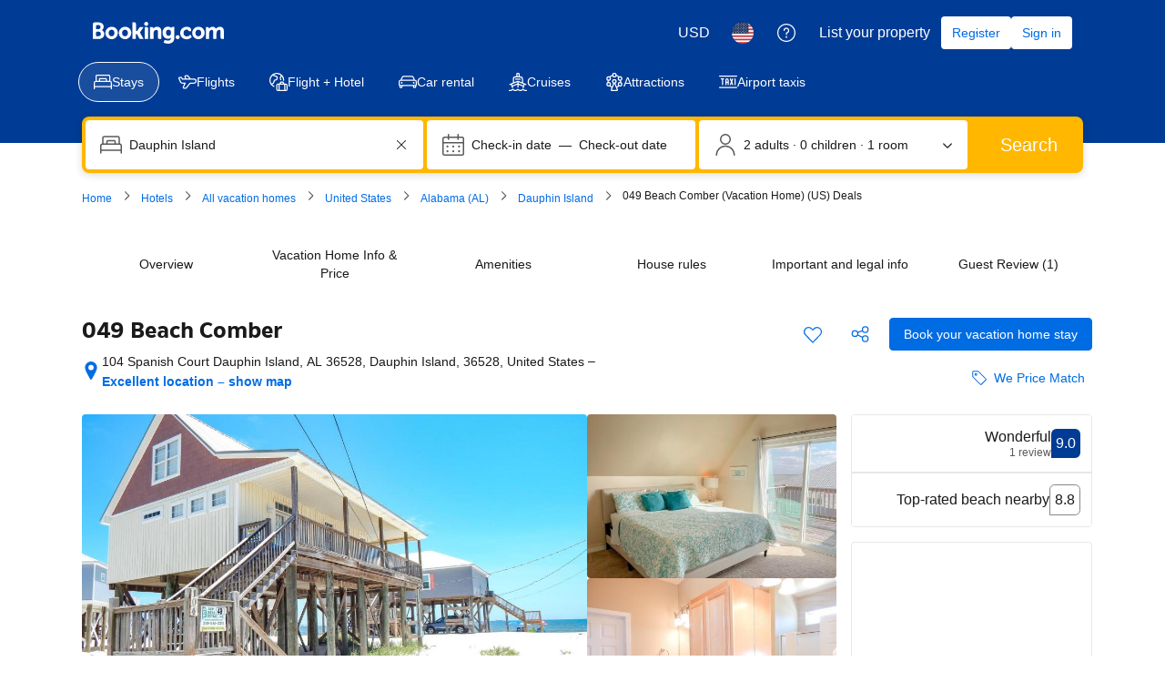

--- FILE ---
content_type: text/html; charset=UTF-8
request_url: https://www.booking.com/hotel/us/049-beach-comber-dauphin-island.html
body_size: 1812
content:
<!DOCTYPE html>
<html lang="en">
<head>
    <meta charset="utf-8">
    <meta name="viewport" content="width=device-width, initial-scale=1">
    <title></title>
    <style>
        body {
            font-family: "Arial";
        }
    </style>
    <script type="text/javascript">
    window.awsWafCookieDomainList = ['booking.com'];
    window.gokuProps = {
"key":"AQIDAHjcYu/GjX+QlghicBgQ/7bFaQZ+m5FKCMDnO+vTbNg96AHqDSf7dyseAvxXfff+th73AAAAfjB8BgkqhkiG9w0BBwagbzBtAgEAMGgGCSqGSIb3DQEHATAeBglghkgBZQMEAS4wEQQMBbAhfC6rywEJSQLoAgEQgDvkSovwKw8drqzo35BraWInANBuiYC/Ydi42ZvWJEuM09r4GJbJcSPceJYTDcFO+WT1lARbyvQfSSoHfg==",
          "iv":"D549sgFOLQAAB9c2",
          "context":"IxxRjEpN0YVTlc4CYoOZD2zYFeM6RoMv1kZw5vWMGfayRKODUwN3D9bnKD0XZYypGuJjZFUOLRVe9n4nQbND0z5ut2LDKoK4IpV3hrGNa/pcrtHpzcUzLuJGasOGMqP3hNDub34PY4UAqgKyKD/wxBC1yTOYVEBp7NjiWLrWWcwinZvaFooJHwGkIawtq+Opt5NbVIvwnQALgKzJEZZ6d+w6GRXwns2ZcvJWKHZIvLxDFc/M7dlrOxLDSRI3jAqddFVvqlpQFAzUb5Oh0O8PtfELe0xrlii2/uUVttXYMt/llTfH6hPuCV6YPrd60u+iJ0iNj4ES/+YGdObTHlYlEWnj+wHzB4DyCnHifSnXXxJ3d1g="
};
    </script>
    <script src="https://d8c14d4960ca.337f8b16.us-east-2.token.awswaf.com/d8c14d4960ca/a18a4859af9c/f81f84a03d17/challenge.js"></script>
</head>
<body>
    <div id="challenge-container"></div>
    <script type="text/javascript">
        AwsWafIntegration.saveReferrer();
        AwsWafIntegration.checkForceRefresh().then((forceRefresh) => {
            if (forceRefresh) {
                AwsWafIntegration.forceRefreshToken().then(() => {
                    window.location.reload(true);
                });
            } else {
                AwsWafIntegration.getToken().then(() => {
                    window.location.reload(true);
                });
            }
        });
    </script>
    <noscript>
        <h1>JavaScript is disabled</h1>
        In order to continue, we need to verify that you're not a robot.
        This requires JavaScript. Enable JavaScript and then reload the page.
    </noscript>
</body>
</html>

--- FILE ---
content_type: text/javascript
request_url: https://cf.bstatic.com/psb/capla/static/js/51190c07.b0fe5274.chunk.js
body_size: 11912
content:
/*! For license information please see 51190c07.b0fe5274.chunk.js.LICENSE.txt */
(self["b-property-web-property-page__LOADABLE_LOADED_CHUNKS__"]=self["b-property-web-property-page__LOADABLE_LOADED_CHUNKS__"]||[]).push([["51190c07","9bf5cd4f","9ac9834f"],{"51925db8":(e,t,r)=>{"use strict";r.r(t),r.d(t,{default:()=>b});var n=r("ead71eb0"),a=r.n(n),o=r("01e5967e"),i=r.n(o),s=r("dc6d28ff"),c=r.n(s),d=r("d0fefcf5"),p=r.n(d),u=r("d16e9636"),l=r.n(u),E=r("abab1afe"),_=r.n(E),f=r("21753734"),m=r("018719b3"),C=r("97ec3677"),h=r("709f4b7e"),v=r("07001a59"),S=r("50de8479");const T=(0,u.loadable)({resolved:{},chunkName(){return"bPropertyWebPropertyPage-MapBaidu"},isReady(e){const t=this.resolve(e);return!0===this.resolved[t]&&!!r.m[t]},importAsync:()=>r.e("c901b643").then(r.bind(r,"ed9afac5")),requireAsync(e){const t=this.resolve(e);return this.resolved[t]=!1,this.importAsync(e).then((e=>(this.resolved[t]=!0,e)))},requireSync(e){const t=this.resolve(e);return r(t)},resolve(){return"ed9afac5"}}),A=(0,u.loadable)({resolved:{},chunkName(){return"bPropertyWebPropertyPage-MapGoogle"},isReady(e){const t=this.resolve(e);return!0===this.resolved[t]&&!!r.m[t]},importAsync:()=>r.e("64e91702").then(r.bind(r,"3b294d83")),requireAsync(e){const t=this.resolve(e);return this.resolved[t]=!1,this.importAsync(e).then((e=>(this.resolved[t]=!0,e)))},requireSync(e){const t=this.resolve(e);return r(t)},resolve(){return"3b294d83"}}),g=(0,n.memo)((e=>{let{src:t,isMapOpen:r,onMapClose:o}=e;const[c,p]=(0,n.useState)(),[u,l]=(0,n.useState)(null),E=(0,n.useRef)(),_=(0,n.useRef)(null),g="cn"===(0,s.getRequestContext)().getVisitorCountry(),b="undefined"!==typeof t,O=(0,n.useRef)(null),[N,P]=(0,f.Z)();(0,m.Z)(P),(0,h.gI)();const L=e=>{const t=e.getBoundingClientRect();return{height:t.height,width:t.width}},I=(0,n.useCallback)(i()((e=>{e.forEach((e=>{e.contentRect&&l((t=>({...t??{},dimensions:{width:Math.floor(e.contentRect.width),height:Math.floor(e.contentRect.height)}})))}))}),100),[]);(0,n.useEffect)((()=>{d.eventBus.publish(C.N8.PATTERN_MOUNTED,{name:C.Mv})}),[]),(0,n.useEffect)((()=>{b&&(!O.current||!r||null!==u&&void 0!==u&&u.mapContainer||(E.current=O.current,_.current=new ResizeObserver(I),_.current.observe(E.current),l({dimensions:L(E.current),mapContainer:E.current,apiKeys:C.jo}),p(C.Tm.ACTIVE_VISIBLE)))}),[b,I,r,null===u||void 0===u?void 0:u.mapContainer]),(0,n.useEffect)((()=>{if(b)return;const e=d.eventBus.subscribe(C.GK.MAP_OPEN,((e,t)=>{t.mapContainer&&(E.current=t.mapContainer,_.current=new ResizeObserver(I),_.current.observe(E.current),l({...u,...t,dimensions:L(t.mapContainer)}),p(C.Tm.ACTIVE_VISIBLE))}));return()=>{d.eventBus.unsubscribe(e)}}),[b,u,I]),(0,n.useEffect)((()=>{const e=d.eventBus.subscribe(C.GK.MAP_CLOSE,(()=>{p(C.Tm.OFF),_.current&&(_.current.disconnect(),O.current&&_.current.unobserve(O.current))}));return()=>{d.eventBus.unsubscribe(e)}}),[]);const y=g?T:A;if(!t&&(null===u||void 0===u||!u.mapContainer))return null;const x=a().createElement(y,{config:u,onMapClose:()=>{p(C.Tm.OFF),location.hash="map_closed"},activeStatus:c,fallback:a().createElement(v.Z,null),isChinaTraffic:g,onMapCloseAndRedirect:()=>{p(C.Tm.OFF),o?o():location.hash="availability_target"},pageUrl:N});return t?a().createElement("div",{"data-testid":"map-wrapper",className:S.Z.mapWrapper,ref:O},null!==u&&void 0!==u&&u.dimensions?x:null):x}));function b(e){let{src:t,isMapOpen:r,onMapClose:n}=e;return a().createElement(g,{src:t,isMapOpen:r,onMapClose:n})}g.displayName="PPMapDesktop"},"97ec3677":(e,t,r)=>{"use strict";r.d(t,{E4:()=>l,Fo:()=>d,G2:()=>L,GK:()=>o,Jd:()=>A,Mv:()=>n,N8:()=>a,PJ:()=>m,R_:()=>S,S:()=>O,SQ:()=>C,Tm:()=>s,VX:()=>f,f9:()=>_,hc:()=>v,jZ:()=>h,jo:()=>b,jt:()=>g,lM:()=>i,mJ:()=>E,rl:()=>p,sL:()=>P,tn:()=>c,tv:()=>N,x9:()=>u,yI:()=>T});const n="PP_MAP",a={PATTERN_MOUNTED:"CAPLA_EVENT_property-web_property-page_PATTERN_MOUNTED"},o={MAP_OPEN:"CAPLA_EVENT_property-web_property-page_MAP_OPEN",MAP_CLOSE:"CAPLA_EVENT_property-web_property-page_MAP_CLOSE",MAP_TAB_CLOSE:"CAPLA_EVENT_property-web_property-page_MAP_TAB_CLOSE"},i={MAP_READY:"CAPLA_EVENT_property-web_property-page_MAP_READY",MAP_LOAD:"CAPLA_EVENT_property-web_property-page_MAP_LOAD",MAP_TILES_LOAD:"CAPLA_EVENT_property-web_property-page_MAP_TILES_LOAD",MAP_MARKERS_RENDERED:"CAPLA_EVENT_property-web_property-page_MAP_MARKERS_RENDERED",MAP_CLOSE:"CAPLA_EVENT_property-web_property-page_MAP_CLOSE",MAP_MARKERS_READY:"CAPLA_EVENT_property-web_property-page_MAP_MARKERS_READY",MAP_MARKERS_RENDERED_INITIAL:"CAPLA_EVENT_property-web_property-page_MAP_MARKERS_RENDERED_INITIAL",MAP_SEARCH_ITEM_SELECTED:"CAPLA_EVENT_property-web_property-page_MAP_SEARCH_ITEM_SELECTED",CLICK_POI_LIST_ITEM:"CAPLA_EVENT_property-web_property-page_CLICK_POI_LIST_ITEM",UNCLICK_POI_LIST_ITEM:"CAPLA_EVENT_property-web_property-page_UNCLICK_POI_LIST_ITEM",POI_CATEGORY_TOGGLE:"CAPLA_EVENT_property-web_property-page_POI_CATEGORY_TOGGLE",CLICK_POI_LIST_ITEM_LOCATION_BLOCK:"CAPLA_EVENT_property-web_property-page_CLICK_POI_LIST_ITEM_LOCATION_BLOCK",UNCLICK_POI_LIST_ITEM_LOCATION_BLOCK:"CAPLA_EVENT_property-web_property-page_UNCLICK_POI_LIST_ITEM_LOCATION_BLOCK"};let s=function(e){return e[e.OFF=0]="OFF",e[e.ACTIVE_VISIBLE=1]="ACTIVE_VISIBLE",e[e.ACTIVE_INVISIBLE=2]="ACTIVE_INVISIBLE",e}({});const c=-9999,d="topleft",p="topright",u="righttop",l="bottomcenter",E=13,_=8,f={ILLUSTRATED_HIGHER_CONTRAST_WORLD:"ed98a24a10d73e6a"},m={PROPERTIES:50,AIRPORTS:10,CITIES:10,BEACHES:10,SKI_RESORTS:10,LANDMARKS:1},C={CITY:"city",PROPERTY:"property",SKI_RESORT:"skiResort",SKI_LIFT:"skiLift",BEACH:"beach",PRICE:"price",SEARCH_MARKER:"searchBoxResultMarker"},h=14,v=12,S={default:{strokeColor:"#feba02",strokeWeight:2,strokeOpacity:.8,fillColor:"#feba02",fillOpacity:.2},hover:{strokeColor:"#feba02",strokeWeight:2,strokeOpacity:.8,fillColor:"#feba02",fillOpacity:.2}},T={hover:{fillColor:"#0077cc",fillOpacity:.16,strokeColor:"#0077cc",strokeOpacity:.85,strokeWeight:2}},A="searchBoxResultMarker",g="poiMarker",b={GOOGLE:"AIzaSyAsgWlbQ7IVo47Y8MrywoT_WdtVtH7UPCA",BAIDU:"zB7EXCv9oKE9esSfDp4V7UfZjyZU6DHL"},O={apiKeys:{GOOGLE:b.GOOGLE,BAIDU:b.BAIDU},bounds:[51.5323949690927,-.202383,51.4906893948173,-.0435483455657959]},N="map_closed",P="map_opened",L="availability_target"},"709f4b7e":(e,t,r)=>{"use strict";r.d(t,{Dc:()=>D,EP:()=>u,Em:()=>g,G3:()=>O,H5:()=>l,HZ:()=>v,K_:()=>L,Nq:()=>x,XW:()=>I,Xw:()=>y,a2:()=>C,b$:()=>P,dT:()=>N,fA:()=>f,fQ:()=>K,gI:()=>E,ic:()=>A,j4:()=>h,l4:()=>T,l8:()=>R,lF:()=>b,tT:()=>p,vU:()=>m,xP:()=>k});var n=r("dc6d28ff"),a=r("28dbd132"),o=r("904ada33"),i=r("0f9dd7d8"),s=r("a8619b3d"),c=r("1050c5b4"),d=r("ac00ad68");function p(){return(0,a.trackExperiment)(a.exp`YdXfdKNKNKZUTPBdTUCOSBCHFSKMNdOEFRHe`)}function u(e){e||(0,a.trackCustomGoal)(a.exp`YdXfdKNKNKZUTPBdTUCOSBCHFSKMNdOEFRHe`,2)}function l(){(0,a.trackCustomGoal)(a.exp`YdXfdKNKNKZUTPBdTUCOSBCHFSKMNdOEFRHe`,3)}function E(){(0,a.trackExperimentStage)(a.exp`YdXfdKNKNKZUTPdBIdccBPdKHWYPXHCTQLeZYO`,1),(0,a.trackExperimentStage)(a.exp`YdXfdKNKNKZUTPTQELSVHFBddQJZAUEAMO`,1)}const _=e=>{let{isWWW:t,destType:r,isBeachUfi:n}=e;const o=t?a.exp`YdXfdKNKNKZUTPTQECQdHZVBEZWSLCUC`:a.exp`YdXfCDWOOSYeJeGHOGZWFaYPSCTaOYO`;(0,a.trackExperimentStage)(o,1),r===i.DtF.CITY?(0,a.trackExperimentStage)(o,2):r!==i.DtF.COUNTRY&&r!==i.DtF.REGION||(0,a.trackExperimentStage)(o,3),n&&(0,a.trackExperimentStage)(o,4)};function f(e){let{isWWW:t,isTablet:r,destType:o,oecdType:s,isBeachUfi:c}=e;const d=a.exp`YdXfBOSTPeAUQJbDDUHRbdFIKe`,p=a.exp`YdXfdKNKNKZUTPBQbFDeJXQdMeaT`;if((0,a.trackExperimentStage)(d,1),t?((0,a.trackExperimentStage)(d,6),(0,a.trackExperimentStage)(p,1)):(0,a.trackExperimentStage)(d,5),t?(0,a.trackExperimentStage)(a.exp`YdXfdKNKNKZUTPTQCeAYNSRKXe`,2):((0,a.trackExperimentStage)(a.exp`YdXfCDWOOSYeJeGOUbPZTXIKe`,3),r&&(0,a.trackExperimentStage)(a.exp`YdXfCDWOOSYeJeGOUbPZTXIKe`,5)),t?((0,a.trackExperimentStage)(a.exp`YdXfdKNKNKHUSYeJeGOUTUKUDZYHMNfSCTaOYO`,1),(0,a.trackExperimentStage)(a.exp`YdXfdKNKNKHUSYeJeGOUTUKUDZYHMNfSCTaOYO`,2)):((0,a.trackExperimentStage)(a.exp`YdXfCDWOOWNTPeAULTYeYCNOSPRdcDBMURTHT`,1),(0,a.trackExperimentStage)(a.exp`YdXfCDWOOWNTPeAULTYeYCNOSPRdcDBMURTHT`,2)),t){const e=a.exp`YdXfdKNKNKZUTPdBIdccBPdKHWYPXHCTQLeZYO`;(0,a.trackExperimentStage)(e,2),o===i.DtF.CITY&&((0,a.trackExperimentStage)(a.exp`YdXfdKNKNKZNTbVSCMSGEcECAFC`,1),(0,a.trackExperimentStage)(a.exp`YdXfdKNKNKZNTbVSCMSGEcECAFC`,3),(0,a.trackExperimentStage)(e,3)),s&&(s===i.gVj.SUBURBAN&&(0,a.trackExperimentStage)(e,4),s===i.gVj.RURAL&&(0,a.trackExperimentStage)(e,5),s===i.gVj.URBAN&&(0,a.trackExperimentStage)(e,6))}if(!t){const e=a.exp`YdXfCDWOODSScWEYcZbdbLSEHPFcINGLae`;(0,a.trackExperimentStage)(e,1),o===i.DtF.CITY&&(0,a.trackExperimentStage)(e,2),o===i.DtF.COUNTRY&&(0,a.trackExperimentStage)(e,3),o===i.DtF.REGION&&(0,a.trackExperimentStage)(e,4),o===i.DtF.LANDMARK&&(0,a.trackExperimentStage)(e,5),o===i.DtF.DISTRICT&&(0,a.trackExperimentStage)(e,6),"us"===(0,n.getRequestContext)().getVisitorCountry()&&(0,a.trackExperimentStage)(e,7)}_({isWWW:t,destType:o,isBeachUfi:c}),t&&(0,a.trackExperimentStage)(a.exp`YdXfdKNKNKZUTPTQELSVHFBddQJZAUEAMO`,2),t?((0,a.trackExperimentStage)(a.exp`YdXfdKNKNKZdfdbJae`,2),(0,a.trackExperimentStage)(a.exp`YdXfdKNKNKZdfdbJae`,4)):((0,a.trackExperimentStage)(a.exp`YdXfCDWOOFcJcSVWe`,2),(0,a.trackExperimentStage)(a.exp`YdXfCDWOOFcJcSVWe`,4)),t||(0,a.trackExperimentStage)(a.exp`YdXfCDWOOSYeJeGXCeSaT`,1)}function m(e,t){var r;const o=(0,n.getRequestContext)(),p=!(null===(r=o.getUserIdentity())||void 0===r||!r.authLevel),u=t?a.exp`YdXfdKNKNKPZZNfDdJIIGdYGKMXC`:a.exp`YdXfCDWOODSScDMZVVVLZHLIEXO`;(0,a.trackExperiment)(u),(0,a.trackExperimentStage)(u,1),(0,a.trackExperimentStage)(u,p?2:3);const l=(0,s.K0)(),E=(0,c.R8)({...l,isBusinessBooker:(0,d.y)(o.getBasePageUrl().searchParams)===i._zL.TP_BUSINESS});E===c.YA.SOLO&&(0,a.trackExperimentStage)(u,4),E===c.YA.COUPLE&&(0,a.trackExperimentStage)(u,5),E===c.YA.GROUP&&(0,a.trackExperimentStage)(u,6),E===c.YA.FAMILY&&(0,a.trackExperimentStage)(u,7),e.isBookingHomeProperty?(0,a.trackExperimentStage)(u,8):(0,a.trackExperimentStage)(u,9)}function C(){return(0,a.trackExperiment)(a.exp`YdXfBOSTPeAUQJbDDUHRbdFIKe`)}function h(e){const t=a.exp`YdXfBOSTPeAUQJbDDUHRbdFIKe`;(0,a.trackExperimentStage)(t,2),e?(0,a.trackExperimentStage)(t,3):(0,a.trackExperimentStage)(t,4)}function v(){(0,a.trackCustomGoal)(a.exp`YdXfBOSTPeAUQJbDDUHRbdFIKe`,1)}function S(){return(0,a.trackExperiment)(a.exp`YdXfdKNKNKZdfdbJae`)>0}function T(e){let{isWWW:t}=e;return t?S():(0,a.trackExperiment)(a.exp`YdXfCDWOOFcJcSVWe`)>0}function A(){return S()&&(0,a.trackExperiment)(a.exp`YdXfdKNKNKZUTPBQbFDeJXQdMeaT`)>0}function g(){return(0,a.trackExperiment)(a.exp`YdXfdKNKNKZUTPdBIdccBPdKHWYPXHCTQLeZYO`)}function b(){(0,a.trackExperimentStage)(a.exp`YdXfdKNKNKZUTPBdTUCOSBCHFSKMNdOEFRHe`,1)}function O(e){let{isMapOpen:t,mapOpenSource:r}=e;!function(e){if(e){var t;const e=a.exp`YdXfdKNKNKZUTPBQbFDeJXQdMeaT`;(0,a.trackExperimentStage)(e,1),(null===(t=window)||void 0===t?void 0:t.innerWidth)<=1100&&(0,a.trackExperimentStage)(e,2)}}(t),function(e){const t=a.exp`YdXfdKNKNKZUTPBdTUCOSBCHFSKMNdOEFRHe`;e&&(0,a.trackExperimentStage)(t,2)}(t),function(e){(0,o.eF)({action:{name:"location.hp_map_opened",version:"1.0.0"},data:{source:e}})}(r)}function N(){(0,a.trackExperimentStage)(a.exp`YdXfdKNKNKZUTPTJRLXBNHTIcYVZQLNJcCC`,1),(0,a.trackCustomGoal)(a.exp`YdXfdKNKNKZUTPdBIdccBPdKHWYPXHCTQLeZYO`,5)}function P(){return(0,a.trackExperiment)(a.exp`YdXfMTXEUDENNULWLZfQZQYacWCHT`)>0}function L(){(0,a.trackExperimentStage)(a.exp`YdXfMTXEUDENNULWLZfQZQYacWCHT`,1)}function I(e){e&&(e>=15?(0,a.trackGoalWithValue)("js_location_www_pp_map_search_items_added_15",1):e>=10?(0,a.trackGoalWithValue)("js_location_www_pp_map_search_items_added_10",1):e>=5?(0,a.trackGoalWithValue)("js_location_www_pp_map_search_items_added_5",1):e>=2&&(0,a.trackGoalWithValue)("js_location_www_pp_map_search_items_added_2",1))}function y(){return(0,a.trackExperiment)(a.exp`YdXfdKNKNKZUTPTQELSVHFBddQJZAUEAMO`)>0}function x(){(0,a.trackExperimentStage)(a.exp`YdXfdKNKNKZUTPTQELSVHFBddQJZAUEAMO`,3)}function R(){return(0,a.trackExperiment)(a.exp`YdXfdKNKNKZUTPTJRLXBNHTIcYVZQLNJcCC`)>0}function k(e){const t=a.exp`YdXfMTXEUDENNULWLZfQZQYacWCHT`;e?(0,a.trackCustomGoal)(t,1):(0,a.trackCustomGoal)(t,2)}function K(e){const t=a.exp`YdXfMTXEUDENNULWLZfQZQYacWCHT`;e?(0,a.trackCustomGoal)(t,3):(0,a.trackCustomGoal)(t,4)}function D(){(0,a.trackCustomGoal)(a.exp`YdXfMTXEUDENNULWLZfQZQYacWCHT`,5)}},"07001a59":(e,t,r)=>{"use strict";r.d(t,{Z:()=>d});var n=r("ead71eb0"),a=r.n(n),o=r("8521b397"),i=r.n(o),s=r("6222292b");const c={container:"debb8b7218",overlay:"da2b8254d4"};function d(e){return a().createElement("div",{className:i()(c.container,e.className,e.overlay&&c.overlay)},a().createElement(s.Spinner,{size:"large"}))}},a85ed77e:(e,t,r)=>{"use strict";r.d(t,{J:()=>a,T:()=>n});let n=function(e){return e[e.OFF=0]="OFF",e[e.ACTIVE_VISIBLE=1]="ACTIVE_VISIBLE",e[e.ACTIVE_INVISIBLE=2]="ACTIVE_INVISIBLE",e}({}),a=function(e){return e.OVERLAY="OVERLAY",e}({})},de2d4823:(e,t,r)=>{"use strict";r.r(t),r.d(t,{default:()=>q});var n=r("ead71eb0"),a=r.n(n),o=r("8521b397"),i=r.n(o),s=r("6222292b"),c=r("28dbd132"),d=r("43a4d203"),p=r("dc6d28ff"),u=r("728567c4");const l=e=>{if(null!==e&&void 0!==e&&e.propertyFullExtended){var t,r,n,a,o,i;const s=(0,p.getRequestContext)().getSiteType()===d.SiteType.MDOT,l=((null===e||void 0===e||null===(t=e.propertyFullExtended)||void 0===t||null===(t=t.translation)||void 0===t?void 0:t.name)||(null===e||void 0===e||null===(r=e.propertyFullExtended)||void 0===r||null===(r=r.basicPropertyData)||void 0===r?void 0:r.name))??"",E=(0,u.lN)()&&(null===e||void 0===e||null===(n=e.propertyDetails)||void 0===n||null===(n=n.aiTranslations)||void 0===n?void 0:n.name)||void 0;(0,u.rK)()&&null!==e&&void 0!==e&&null!==(a=e.propertyDetails)&&void 0!==a&&null!==(a=a.aiTranslations)&&void 0!==a&&a.name&&(0,c.trackCustomGoal)((0,u.zf)(),2);const _=(null===(o=e.propertyFullExtended.licenseDetails)||void 0===o?void 0:o.nextToHotelName)||void 0,f=null===(i=e.propertyFullExtended.starRating)||void 0===i?void 0:i.value,m=52;return s&&(E||l).length>m&&(0,c.trackCustomGoal)(c.exp`cQEcOOIBTKdfLJNBdOEfSPIPPQFFEOYO`,1),{propertyName:l,aiTranslationName:E,isMdot:s,licenseDetails:_,starRating:f}}return null};var E=r("74d8ec14"),_=r("78887e18");const f=c.exp`OAYJJcCSYeJEKdbfZRLRMLFSZaTaTaET`,m=c.exp`OAYJJcCSYeJEKdbfZRLRMLFSHYYfPHe`,C=()=>(0,p.getRequestContext)().getSiteType()===_.N.MDOT?m:f,h=1,v=2,S=3,T=4,A=5,g=6,b=7,O=()=>{const e=(0,p.getRequestContext)(),{authLevel:t}=e.getUserIdentity()??{};return 1===t||2===t},N=new Set(["us","gb","au","nz"]),P=()=>{const e=(0,p.getRequestContext)().getVisitorCountry();return e&&N.has(e.toLowerCase())},L=new Set(["en-us","en-gb"]),I=()=>{const e=(0,p.getRequestContext)().getLanguage();return L.has(e)},y=()=>{const e=C();O()&&P()&&I()&&(0,c.trackExperimentStage)(e,b)},x=()=>{(()=>{const e=C();(0,c.trackExperimentStage)(e,h)})(),(()=>{const e=(0,p.getRequestContext)(),{partnerChannelId:t}=e.getAffiliate()??{},r=C();14!==t&&4!==t||(0,c.trackExperimentStage)(r,v)})(),(()=>{const e=C();document.referrer.includes("booking.com/index")&&(0,c.trackExperimentStage)(e,S)})(),(()=>{if("1"===new URLSearchParams(window.location.search).get("ucfs")){const e=C();(0,c.trackExperimentStage)(e,T)}})(),(()=>{const e=C();O()&&(0,c.trackExperimentStage)(e,A)})(),(()=>{const e=C();P()&&I()&&(0,c.trackExperimentStage)(e,g)})(),y()};var R=r("d16c4768"),k=r("a8577192"),K=r("abab1afe"),D=r("c44dcb0c"),B=r("88cefd48"),M=r("51925db8"),U=r("709f4b7e"),w=r("a85ed77e");const Y="d774d97837",V="f2ba13ff2c",X="bdd1508dab",H="ae3fcd63f5",Z="bb6d7a4f12",F=()=>{const e=(0,D.useI18n)(),{mapOpenSource:t,isMapOpen:r,handleMapClose:o}=(0,B.E)(),c=e.trans((0,K.t)("a11y_cta_close_map")),d=(0,U.ic)();(0,n.useEffect)((()=>{(0,U.lF)()}),[]);return a().createElement(s.SheetContainer,{className:i()(Y,d&&V),position:"fullScreen",active:r,hideClose:!0,fill:!0,keepMounted:!0,onAfterOpen:()=>{(0,U.G3)({isMapOpen:r,mapOpenSource:t})},onCloseTrigger:()=>{o({shouldSendEvent:!0})}},a().createElement("div",{className:i()(X),"data-testid":"map-overlay-container"},a().createElement(s.Button,{text:d?void 0:"",iconPosition:d?"end":"start",variant:d?"secondary-neutral":"elevated",type:"button",size:d?void 0:"medium",onClick:()=>o({shouldSendEvent:!0}),className:Z,attributes:{"aria-label":c},icon:a().createElement(s.Icon,{svg:a().createElement(k.default,null),size:d?"small":"medium"})},d?a().createElement(s.Text,{variant:"emphasized_2"},c):null),a().createElement("div",{className:H},a().createElement(M.default,{src:w.J.OVERLAY,isMapOpen:r,onMapClose:()=>{o({shouldSendEvent:!0,shouldRedirect:!0})}}))))};F.displayName="PPMapOverlay";const W=(0,n.memo)(F),G="ddb12f4f86",Q="f228f8d929",J="bf4d93320f",q=()=>{const e=(0,R.Z)(),t=l(e);if((0,n.useEffect)((()=>{x()}),[]),(0,n.useEffect)((()=>{(0,E.jr)(!!t)}),[t]),!t)return null;const{aiTranslationName:r,propertyName:o,isMdot:d,licenseDetails:p}=t;let u=null;if(d)u=a().createElement(a().Fragment,null,r&&a().createElement(s.Text,{variant:"emphasized_1",color:"neutral_alt"},o),a().createElement("h1",{className:i()(J,"hp-header--title")},a().createElement("span",{className:"hp-header--title--text"},r||o)));else{const e=Boolean((0,c.trackExperiment)(c.exp`YdXfdKNKNKZUTPVLBLPONVDTXT`));u=a().createElement(a().Fragment,null,e?a().createElement(s.Title,{title:o,subtitle:"",variant:"headline_2",className:Q,titleTagName:"h2"}):a().createElement("h2",{className:i()(G,"pp-header__title")},o))}return p&&(u=a().createElement(a().Fragment,null,u,a().createElement(s.Text,{variant:"featured_3",color:"neutral_alt"},p))),a().createElement(a().Fragment,null,u,(0,E.Ip)()?a().createElement(W,null):null)}},"728567c4":(e,t,r)=>{"use strict";r.d(t,{lN:()=>d,rK:()=>s,zf:()=>c});var n=r("78887e18"),a=r("dc6d28ff"),o=r("28dbd132"),i=r("abab1afe");function s(){var e;return"1"===(null===(e=(0,a.getRequestContext)().getBasePageUrl().searchParams)||void 0===e?void 0:e.get("ucfs"))}function c(){return(0,a.getRequestContext)().getSiteType()===n.N.MDOT?o.exp`NAFQMWWPHDDZGFSbZGMKHRFdFO`:o.exp`NAFQMWFRURURNQbbQNQCXYabMZC`}function d(){const e=c();return Boolean((0,o.trackExperiment)(e)&&[i.SupportedLocales["en-us"],i.SupportedLocales["en-gb"]].includes((0,a.getRequestContext)().getLanguage())&&s())}},"74d8ec14":(e,t,r)=>{"use strict";r.d(t,{Ip:()=>a,be:()=>o,jr:()=>s,qC:()=>i});var n=r("28dbd132");function a(){return(0,n.trackExperiment)(n.exp`YdXfdKNKNKZUTPTQCeAYNSRKXe`)>0}function o(){return(0,n.trackExperiment)(n.exp`YdXfCDWOOSYeJeGOUbPZTXIKe`)>0}function i(e){e&&(0,n.trackCustomGoal)(n.exp`YdXfdKNKNKZUTPTQCeAYNSRKXe`,1)}function s(e){e&&(0,n.trackCustomGoal)(n.exp`YdXfdKNKNKZUTPTQCeAYNSRKXe`,2)}},"88cefd48":(e,t,r)=>{"use strict";r.d(t,{E:()=>c,c:()=>s});var n=r("ead71eb0"),a=r("d0fefcf5"),o=r("97ec3677"),i=r("74d8ec14");function s(){const[e,t]=(0,n.useState)(!1);return(0,n.useEffect)((()=>{(0,i.be)()&&a.eventBus.publish("CAPLA_EVENT_property-web_property-page_MAP_CODE_MOUNTED")}),[]),(0,n.useEffect)((()=>{if(!(0,i.be)())return;const e=a.eventBus.subscribe("CAPLA_EVENT_property-web_property-page_MAP_OPEN",(()=>{t(!0)})),r=a.eventBus.subscribe("CAPLA_EVENT_property-web_property-page_MAP_CLOSE",(()=>{t(!1)}));return()=>{a.eventBus.unsubscribe(e),a.eventBus.unsubscribe(r)}}),[]),{isMapOpen:e}}function c(){const[e,t]=(0,n.useState)(!1),r=(0,i.Ip)(),s=(0,n.useRef)(0),[c,d]=(0,n.useState)(),p=(0,n.useCallback)((e=>{s.current=window.performance.now();const r=null!==e&&void 0!==e&&e.elementId?`-${e.elementId}`:"";null!==e&&void 0!==e&&e.hashUpdated||(e=>{location.hash=`${o.sL}${e}`})(r),null!==e&&void 0!==e&&e.autoOpened&&d("auto_open"),t(!0)}),[]),u=(0,n.useCallback)((e=>{let{shouldSendEvent:r=!1,shouldRedirect:n=!1}=e;t(!1),r&&a.eventBus.publish(o.GK.MAP_CLOSE),setTimeout((()=>{location.hash=n?o.G2:o.tv}))}),[]),l=(0,n.useCallback)((()=>{location.hash.includes(o.sL)?(t(!0),d((()=>{const e=new RegExp(`#${o.sL}-?`),t=location.hash.replace(e,""),r=t?document.querySelector(`#${t}`):null;return t&&r?r.getAttribute("data-source"):null})())):t(!1)}),[]),E=(0,n.useCallback)((()=>location.search.includes(";")&&location.search.split(";").includes("map=1")),[]),_=(0,n.useCallback)((()=>{if(location.hash.includes(o.sL))p({autoOpened:!0,hashUpdated:!0});else if(!location.hash.includes(o.tv)){("1"===new URLSearchParams(location.search).get("map")||E())&&p({autoOpened:!0})}}),[p,E]);return(0,n.useEffect)((()=>{r&&_()}),[_,r]),(0,n.useEffect)((()=>{if(r)return window.addEventListener("hashchange",l),()=>{window.removeEventListener("hashchange",l)}}),[l,r]),{isMapOpen:e,handleMapOpen:p,handleMapClose:u,mapOpenSource:c}}},21753734:(e,t,r)=>{"use strict";r.d(t,{Z:()=>o});var n=r("ead71eb0"),a=r("dc6d28ff");function o(){let e=arguments.length>0&&void 0!==arguments[0]?arguments[0]:{};const{onSetPageUrl:t}=e,r=(0,a.getRequestContext)().getBasePageUrl(),[o,i]=(0,n.useState)((()=>r));return[o,e=>{i(e),e!==o&&(null===t||void 0===t||t(e))}]}},"018719b3":(e,t,r)=>{"use strict";r.d(t,{Z:()=>i});var n=r("ead71eb0"),a=r("d0fefcf5"),o=r("21534ca3");function i(e){(0,n.useEffect)((()=>{const t=a.eventBus.subscribe(o.l.URL_UPDATED,((t,r)=>{e(new URL(r.url))}));return()=>{a.eventBus.unsubscribe(t)}}),[e])}},"21534ca3":(e,t,r)=>{"use strict";r.d(t,{G:()=>a,l:()=>n});const n={SEE_AVAILABILITY_CLICKED:"CAPLA_EVENT_property-web-property-page_SEE_AVAILABILITY_BTN_CLICKED",READ_ALL_REVIEWS_CLICKED:"CAPLA_EVENT_property-web-property-page_READ_ALL_REVIEWS_CLICKED",SUBPAGE_CLOSED:"CAPLA_EVENT_property-web-property-page_SUBPAGE_CLOSED",SUBPAGE_OPENED:"CAPLA_EVENT_property-web-property-page_SUBPAGE_OPENED",SUBPAGE_RESERVE_CLICKED:"CAPLA_EVENT_property-web-property-page_SUBPAGE_RESERVE_CLICKED",CHINA_LICENSE:"CAPLA_EVENT_property-web-property-CHINA_LICENSE",MDOTVALUE_TRACKING:"CAPLA_EVENT_mdotvalue_tracking",ON_REVIEW_TAB_HP_MOBILE_CLOSED:"CAPLA_EVENT_property-web-property-page_REVIEW_TAB_HP_MOBILE_CLOSED",ON_REVIEW_TAB_HP_MOBILE_BACK_BUTTON_CLICKED:"CAPLA_EVENT_property-web-property-page_REVIEW_TAB_HP_MOBILE_BACK_BUTTON_CLICKED",ON_REVIEW_TAB_HP_MOBILE_BOOK_BUTTON_CLICKED:"CAPLA_EVENT_property-web-property-page_REVIEW_TAB_HP_MOBILE_BOOK_BUTTON_CLICKED",ON_REVIEW_TOPIC_SELECTED:"CAPLA_EVENT_property-web-property-page_TOPIC_SELECTED",ON_REVIEW_TOPIC_DESELECTED:"CAPLA_EVENT_property-web-property-page_TOPIC_DESELECTED",ON_CLOSE_REVIEWS_LIST_SHEET_CONTAINER:"CAPLA_EVENT_property-web-property-page_CLOSE_REVIEWS_LIST_SHEET_CONTAINER",URL_UPDATED:"CAPLA_EVENT_property-web-property-page_URL_UPDATED"},a={OPEN_SUBPAGE:"CAPLA_EVENT_property-web-property-page_OPEN_SUBPAGE",OPEN_SUSTAINABLE_MODAL:"CAPLA_EVENT_property-web-property-page_OPEN_SUSTAINABLE_MODAL",CLOSE_SUBPAGE:"CAPLA_EVENT_property-web-property-page_CLOSE_SUBPAGE",CHINA_LICENSE_DATA:"CAPLA_EVENT_property-web-property-CHINA_LICENSE_DATA",OPEN_REVIEWS_TAB:"CAPLA_EVENT_property-web-property-page_OPEN_REVIEWS_TAB",ON_READ_ALL_REVIEWS_MOBILE_CLICKED:"CAPLA_EVENT_property-web-property-page_ON_READ_ALL_REVIEWS_MOBILE_CLICKED",SEARCHBOX_OPENED:"CAPLA_EVENT_search-web_searchresults_SEARCHBOX_OPENED"}},"8ebac256":(e,t,r)=>{"use strict";r.d(t,{Z:()=>u});var n=r("28dbd132");function a(e,t,r,n){return new(r||(r=Promise))((function(a,o){function i(e){try{c(n.next(e))}catch(t){o(t)}}function s(e){try{c(n.throw(e))}catch(t){o(t)}}function c(e){var t;e.done?a(e.value):(t=e.value,t instanceof r?t:new r((function(e){e(t)}))).then(i,s)}c((n=n.apply(e,t||[])).next())}))}Object.create;Object.create;"function"===typeof SuppressedError&&SuppressedError;var o;!function(e){e.EXTRANET="extranet",e.APP="app"}(o||(o={}));class i{constructor(e){this.BEACON_SIZE_LIMIT=65536,this.config=e,this.headers=this.config.API.HEADERS}get(e,t){return new Promise(((r,n)=>a(this,void 0,void 0,(function*(){try{const n=yield fetch(e,{method:"GET",headers:(null===t||void 0===t?void 0:t.withHeaders)?this.headers:void 0,credentials:!1===(null===t||void 0===t?void 0:t.withCredentials)?"omit":"include"}),a=yield n.text();r(a?JSON.parse(a):null)}catch(a){return n(a)}}))))}post(e,t,r){return new Promise(((n,o)=>a(this,void 0,void 0,(function*(){try{const a=yield fetch(e,{method:"POST",headers:(null===r||void 0===r?void 0:r.withHeaders)?this.headers:void 0,credentials:!1===(null===r||void 0===r?void 0:r.withCredentials)?"omit":"include",body:JSON.stringify(t)}),o=yield a.text();n(o?JSON.parse(o):null)}catch(a){return o(a)}}))))}sendBeacon(e,t){return new Promise(((r,n)=>{try{if(!navigator.sendBeacon)return this.post(e,t).then(r).catch(n);let a;if(t){const o=JSON.stringify(t);if(a=new Blob([o],{type:"application/json"}),a.size>this.BEACON_SIZE_LIMIT)return this.post(e,t).then(r).catch(n)}else a="";if(!navigator.sendBeacon(e,a))return this.post(e,t).then(r).catch(n);r({success:!0,method:"sendBeacon"})}catch(a){n(a)}}))}}var s=new class{init(e){this.client=new i(e)}get(e){return a(this,void 0,void 0,(function*(){return this.client.get(e)}))}post(e){return a(this,arguments,void 0,(function(e){var t=this;let r=arguments.length>1&&void 0!==arguments[1]?arguments[1]:{},n=arguments.length>2&&void 0!==arguments[2]?arguments[2]:{};return function*(){return t.client.post(e,r,n)}()}))}sendBeacon(e){return a(this,arguments,void 0,(function(e){var t=this;let r=arguments.length>1&&void 0!==arguments[1]?arguments[1]:{};return function*(){return t.client.sendBeacon(e,r)}()}))}};const c=e=>{var t=void 0;e.platform||(e.platform=""),e.platform=e.platform.toLowerCase(),"mdot"==e.platform&&(t=2),"ddot"!=e.platform&&"www"!=e.platform||(t=1);return{"Content-Type":"application/json","X-Booking-Platform":e.platform,"X-Booking-SiteType-Id":t,"X-Booking-Pageview-Id":e.pageviewId,"X-Booking-Session-Id":e.sessionId,"X-Booking-ET-Seed":e.etSeed,"X-Booking-AID":e.aid,"X-Booking-Label":e.label,"X-Booking-CSRF":e.csrfToken,"X-Booking-Language-Code":e.lang}},d=e=>{const t=(e=>{const{domain:t,isDev:r,hostname:n}=e;return n||(t===o.EXTRANET?r?"admin.dqs.booking.com":"admin.booking.com":r?"app.dqs.booking.com":"www.booking.com")})(e),r=((e,t)=>{var r;if(e===o.EXTRANET)return`/fresa/extranet/c360/track?${new URLSearchParams({hotel_id:(null===(r=null===t||void 0===t?void 0:t.hotelId)||void 0===r?void 0:r.toString())||"",lang:(null===t||void 0===t?void 0:t.lang)||"",ses:(null===t||void 0===t?void 0:t.sessionId)||""}).toString()}`;return"/c360/v1/track"})(e.domain,e);return`https://${t}${r}`};class p{constructor(e,t,r){this.batchSize=e,this.queueLimit=t,this.queue=[],this.timeoutId=null,this.sendBatchFn=r}enqueue(e){this.queue.push(e),this.queue.length>=this.batchSize?this.flush():1!==this.queue.length||this.timeoutId||(this.timeoutId=setTimeout((()=>{this.processQueue()}),this.queueLimit))}flush(e){clearTimeout(this.timeoutId),this.processQueue(e)}processQueue(e){let t=[];t=this.queue.length>=this.queueLimit?this.queue.splice(0):this.queue.splice(0,this.batchSize),this.sendBatchFn(t),this.queue.length>0?this.processQueue():this.timeoutId=null}}var u=new class{constructor(){this.C360_INTERNAL_API_DQS="https://c360.dqs.booking.com/v1/c360/multitrack",this.C360_PUBLIC_API_PROD="https://c360.booking.com/v1/c360/multitrack/",this.trackExperimentCustomGoal=e=>{e&&Array.isArray(e)&&e.forEach((e=>{e&&"undefined"!==typeof e.status&&(0,n.trackCustomGoal)(this.expTag,1===e.status?1:2)}))},this.trackBatch=e=>a(this,void 0,void 0,(function*(){this.track({events:e.map((e=>function(e,t,r){const n={local:{currency:t.currency,language:t.language},page:{},web:{}};"undefined"!=typeof window&&"undefined"!=typeof document&&(n.page={page_referrer:document.referrer,page_url:window.location.href,page_title:document.title},n.web={browser_language:window.navigator.language});const a={tracker_name:"C360ReactTracker",tracker_type:"Client",tracker_version:"0.1.0"};return r&&(a.tracker_version="0.1.1"),t.enableBeacon&&(a.tracker_version="0.1.2"),Object.assign(Object.assign({},e),{context:n,tracker:a})}(e,this.c360Config,!0)))})}))}init(e){this.c360Config=(e=>{const t=d(e);return{IS_DEV:Boolean(e.isDev),API:{HEADERS:c(e)},TRACK_BASE_URL:t,domain:e.domain||o.APP,language:e.lang,currency:e.currency,enableBeacon:e.enableBeacon}})(e),this.httpClient=s,this.c360url=this.c360Config.TRACK_BASE_URL,this.props=e,this.batchQueue=this.batchQueue||new p(10,1e3,this.trackBatch),this.enableBeacon=e.enableBeacon||!1;try{this.expTag=n.exp`GfCDATBbbObSARVVRGHSOC`}catch(t){}s.init(this.c360Config)}track(e){return a(this,void 0,void 0,(function*(){var t;if(this.enableBeacon)return void this.httpClient.sendBeacon(this.c360url,e).catch((e=>{this.props.onErrorCallback&&this.props.onErrorCallback(new Error(e))}));const r=(null!==(t=this.c360Config.domain)&&void 0!==t?t:o.APP)===o.APP,a=r&&this.expTag?(0,n.trackExperiment)(this.expTag):0,i=1===a?this.c360Config.IS_DEV?this.C360_INTERNAL_API_DQS:this.C360_PUBLIC_API_PROD:this.c360url;this.httpClient.post(i,e,{withHeaders:!0}).then((e=>{var t;if(r)if(0===a)this.trackExperimentCustomGoal(e);else if(1===a){const r=null!==(t=null===e||void 0===e?void 0:e.responses)&&void 0!==t?t:e;this.trackExperimentCustomGoal(r)}})).catch((e=>{this.props.onErrorCallback&&this.props.onErrorCallback(new Error(e)),r&&(0,n.trackCustomGoal)(this.expTag,3)}))}))}sendEvent(e,t){return a(this,void 0,void 0,(function*(){this.batchQueue.enqueue(e),t&&this.batchQueue.flush()}))}}},"904ada33":(e,t,r)=>{"use strict";r.d(t,{AE:()=>o,L9:()=>a,PJ:()=>i,eF:()=>s,fy:()=>d,sc:()=>c});var n=r("dd083a71");const a={SR_OPENED:{name:"location.sr_map_opened",version:"1.0.0"},SR_PANNED:{name:"location.sr_map_panned",version:"1.0.0"},SR_ZOOMED_IN:{name:"location.sr_map_zoomed_in",version:"1.0.0"},SR_ZOOMED_OUT:{name:"location.sr_map_zoomed_out",version:"1.0.0"},SR_FILTER_APPLIED:{name:"location.sr_map_filter_applied",version:"1.0.0"},SR_PROPERTY_MARKER_CLICKED:{name:"location.sr_map_property_marker_clicked",version:"1.0.0"},HP_PANNED:{name:"location.hp_map_panned",version:"1.0.0"},HP_ZOOMED_IN:{name:"location.hp_map_zoomed_in",version:"1.0.0"},HP_ZOOMED_OUT:{name:"location.hp_map_zoomed_out",version:"1.0.0"},HP_PROPERTY_MARKER_CLICKED:{name:"location.hp_map_property_marker_clicked",version:"1.0.0"},POI_SEARCHED:{name:"content_apps.point_of_interest_searched",version:"1.0.0"},POI_CLICKED:{name:"content_apps.point_of_interest_clicked",version:"1.1.0"}},o=e=>{var t,r;let{searchMeta:n,appliedFilters:a,destinationFullName:o,destinationCountryCode:i,selectedSorterId:s,latitude:c,longitude:d}=e;return{search_parameters:{checkin:null===n||void 0===n||null===(t=n.dates)||void 0===t?void 0:t.checkin,checkout:null===n||void 0===n||null===(r=n.dates)||void 0===r?void 0:r.checkout,number_adults:null===n||void 0===n?void 0:n.nbAdults,number_children:null===n||void 0===n?void 0:n.nbChildren,number_rooms:null===n||void 0===n?void 0:n.nbRooms,children_ages:null===n||void 0===n?void 0:n.childrenAges,filters_selected:null===a||void 0===a?void 0:a.map((e=>{var t;return{field:e.field,count:e.count,value:null===(t=e.value)||void 0===t?void 0:t.text}})),location_parameters:{destination_type:null===n||void 0===n?void 0:n.destType,destination_id:null===n||void 0===n?void 0:n.destId,destination_str:o,destination_cc1:i,latitude:c,longitude:d}},sort_parameters:{is_default_sort_order:"popularity"===s,sorter_name:s||""}}},i=e=>{var t,r,n,a;let{marker:o,searchMeta:i}=e;return{travel_product_type:"accommodation",displayed_price:{currency:(null===(t=o.data)||void 0===t||null===(t=t.priceDisplayInfo)||void 0===t||null===(t=t.priceBreakdown)||void 0===t||null===(t=t.totalPrice)||void 0===t||null===(t=t.userAmount)||void 0===t?void 0:t.currencyCode)||"",value:(null===(r=o.data)||void 0===r||null===(r=r.priceDisplayInfo)||void 0===r||null===(r=r.priceBreakdown)||void 0===r||null===(r=r.totalPrice)||void 0===r||null===(r=r.userAmount)||void 0===r?void 0:r.rawAmount)||0},checkin:null===i||void 0===i||null===(n=i.dates)||void 0===n?void 0:n.checkin,checkout:null===i||void 0===i||null===(a=i.dates)||void 0===a?void 0:a.checkout,travel_product_id:o.id,image_id:1}},s=e=>{let{action:t,data:r}=e;t&&(0,n.o)({actionName:t.name,version:t.version,additionalData:r||{}})},c=e=>{if(!e)return;const t=e.split("=");t.length>1&&s({action:a.SR_FILTER_APPLIED,data:{filter_type:t[0],filter_value:t[1]}})},d=e=>{if(!e)return;const t=e.searchString,r=e.title||e.name||"",o=p(e.types);t&&(0,n.o)({actionName:a.POI_SEARCHED.name,version:a.POI_SEARCHED.version,additionalData:{search_query:t,no_results_found:!1}}),e.id&&(0,n.o)({actionName:a.POI_CLICKED.name,version:a.POI_CLICKED.version,additionalData:{point_of_interest:{dest_id:"number"===typeof e.id?e.id:0,dest_type:o,poi_name:r},search_query:t}})},p=e=>{if(!e||!e.length)return"";const t="Hospitals, Clinics and Medical Centers",r="Supermarkets and Groceries",n="Landmarks",a={lodging:"Properties",locality:"Cities",country:"Countries",neighborhood:"Neighborhoods",bakery:"Cafes, Coffee and Tea Houses",cafe:"Cafes, Coffee and Tea Houses",bar:"Bars",gym:"Gyms and Fitness Centers",spa:"Spas",art_gallery:"Museums",museum:"Museums",dentist:t,doctor:t,drugstore:t,hospital:t,pharmacy:t,physiotherapist:t,parking:"Parking",department_store:"Department Stores",shopping_mall:"Shopping Centers and Malls",convenience_store:r,grocery_or_supermarket:r,supermarket:r,university:"Colleges and Universities",zoo:"Zoos, Aquariums and Wildlife Sanctuaries",amusement_park:"Amusement Parks",stadium:"Stadiums and Arenas",town_square:"Squares",park:"Parks",campground:"Campgrounds and RV Parks",rv_park:"Campgrounds and RV Parks",natural_feature:"Natural",light_rail_station:"Rail Stations",train_station:"Rail Stations",subway_station:"Metro Stations",bus_station:"Bus Stations",airport:"Airports"},o={restaurant:"Restaurants",store:"Retail",route:"Public Transportation Services",transit_station:"Public Transportation Services",landmarks:n,landmark:n,point_of_interest:n,tourist_attraction:n};for(let i=0;i<e.length;i++){const t=e[i];if(a.hasOwnProperty(t))return a[t]}for(let i=0;i<e.length;i++){const t=e[i];if(o.hasOwnProperty(t))return o[t]}return e[0]}},dd083a71:(e,t,r)=>{"use strict";r.d(t,{o:()=>i});var n=r("8ebac256"),a=r("dc6d28ff");let o=!1;const i=e=>{"undefined"!==typeof window&&(o||(!function(){var e;if("undefined"===typeof window)return;const t=(0,a.getRequestContext)(),r=t.getBPlatformEnvironment(),o=t.getSiteType(),i={lang:t.getLanguage(),aid:String(null===(e=t.getAffiliate())||void 0===e?void 0:e.id),isDev:!r||"prod"!==r,platform:null===o||void 0===o?void 0:o.toLowerCase()};n.Z.init(i)}(),o=!0),o&&n.Z.sendEvent({action_name:e.actionName,action_version:e.version,content:e.additionalData}))}},cbce0783:(e,t,r)=>{var n=r("e84533e6").Symbol;e.exports=n},"574baa0f":(e,t,r)=>{var n=r("cbce0783"),a=r("ca53b11e"),o=r("64935afa"),i=n?n.toStringTag:void 0;e.exports=function(e){return null==e?void 0===e?"[object Undefined]":"[object Null]":i&&i in Object(e)?a(e):o(e)}},"321cdaad":(e,t,r)=>{var n=r("bc156d77"),a=/^\s+/;e.exports=function(e){return e?e.slice(0,n(e)+1).replace(a,""):e}},"89c9bbc9":(e,t,r)=>{var n="object"==typeof r.g&&r.g&&r.g.Object===Object&&r.g;e.exports=n},ca53b11e:(e,t,r)=>{var n=r("cbce0783"),a=Object.prototype,o=a.hasOwnProperty,i=a.toString,s=n?n.toStringTag:void 0;e.exports=function(e){var t=o.call(e,s),r=e[s];try{e[s]=void 0;var n=!0}catch(c){}var a=i.call(e);return n&&(t?e[s]=r:delete e[s]),a}},"64935afa":e=>{var t=Object.prototype.toString;e.exports=function(e){return t.call(e)}},e84533e6:(e,t,r)=>{var n=r("89c9bbc9"),a="object"==typeof self&&self&&self.Object===Object&&self,o=n||a||Function("return this")();e.exports=o},bc156d77:e=>{var t=/\s/;e.exports=function(e){for(var r=e.length;r--&&t.test(e.charAt(r)););return r}},"2eea676d":(e,t,r)=>{var n=r("b96e9adb"),a=r("17aaca83"),o=r("b17cbbe0"),i=Math.max,s=Math.min;e.exports=function(e,t,r){var c,d,p,u,l,E,_=0,f=!1,m=!1,C=!0;if("function"!=typeof e)throw new TypeError("Expected a function");function h(t){var r=c,n=d;return c=d=void 0,_=t,u=e.apply(n,r)}function v(e){var r=e-E;return void 0===E||r>=t||r<0||m&&e-_>=p}function S(){var e=a();if(v(e))return T(e);l=setTimeout(S,function(e){var r=t-(e-E);return m?s(r,p-(e-_)):r}(e))}function T(e){return l=void 0,C&&c?h(e):(c=d=void 0,u)}function A(){var e=a(),r=v(e);if(c=arguments,d=this,E=e,r){if(void 0===l)return function(e){return _=e,l=setTimeout(S,t),f?h(e):u}(E);if(m)return clearTimeout(l),l=setTimeout(S,t),h(E)}return void 0===l&&(l=setTimeout(S,t)),u}return t=o(t)||0,n(r)&&(f=!!r.leading,p=(m="maxWait"in r)?i(o(r.maxWait)||0,t):p,C="trailing"in r?!!r.trailing:C),A.cancel=function(){void 0!==l&&clearTimeout(l),_=0,c=E=d=l=void 0},A.flush=function(){return void 0===l?u:T(a())},A}},b96e9adb:e=>{e.exports=function(e){var t=typeof e;return null!=e&&("object"==t||"function"==t)}},71792800:e=>{e.exports=function(e){return null!=e&&"object"==typeof e}},e064fddf:(e,t,r)=>{var n=r("574baa0f"),a=r("71792800");e.exports=function(e){return"symbol"==typeof e||a(e)&&"[object Symbol]"==n(e)}},"17aaca83":(e,t,r)=>{var n=r("e84533e6");e.exports=function(){return n.Date.now()}},"01e5967e":(e,t,r)=>{var n=r("2eea676d"),a=r("b96e9adb");e.exports=function(e,t,r){var o=!0,i=!0;if("function"!=typeof e)throw new TypeError("Expected a function");return a(r)&&(o="leading"in r?!!r.leading:o,i="trailing"in r?!!r.trailing:i),n(e,t,{leading:o,maxWait:t,trailing:i})}},b17cbbe0:(e,t,r)=>{var n=r("321cdaad"),a=r("b96e9adb"),o=r("e064fddf"),i=/^[-+]0x[0-9a-f]+$/i,s=/^0b[01]+$/i,c=/^0o[0-7]+$/i,d=parseInt;e.exports=function(e){if("number"==typeof e)return e;if(o(e))return NaN;if(a(e)){var t="function"==typeof e.valueOf?e.valueOf():e;e=a(t)?t+"":t}if("string"!=typeof e)return 0===e?e:+e;e=n(e);var r=s.test(e);return r||c.test(e)?d(e.slice(2),r?2:8):i.test(e)?NaN:+e}},"50de8479":(e,t,r)=>{"use strict";r.d(t,{Z:()=>n});const n={mapWrapper:"b88260da46"}},"8521b397":(e,t)=>{var r;!function(){"use strict";var n={}.hasOwnProperty;function a(){for(var e="",t=0;t<arguments.length;t++){var r=arguments[t];r&&(e=i(e,o(r)))}return e}function o(e){if("string"===typeof e||"number"===typeof e)return e;if("object"!==typeof e)return"";if(Array.isArray(e))return a.apply(null,e);if(e.toString!==Object.prototype.toString&&!e.toString.toString().includes("[native code]"))return e.toString();var t="";for(var r in e)n.call(e,r)&&e[r]&&(t=i(t,r));return t}function i(e,t){return t?e?e+" "+t:e+t:e}e.exports?(a.default=a,e.exports=a):void 0===(r=function(){return a}.apply(t,[]))||(e.exports=r)}()}}]);
//# sourceMappingURL=https://istatic.booking.com/internal-static/capla/static/js/51190c07.b0fe5274.chunk.js.map

--- FILE ---
content_type: text/javascript
request_url: https://cf.bstatic.com/psb/capla/static/js/532cdb87.85ce840a.chunk.js
body_size: 143034
content:
/*! For license information please see 532cdb87.85ce840a.chunk.js.LICENSE.txt */
(self["b-property-web-property-page__LOADABLE_LOADED_CHUNKS__"]=self["b-property-web-property-page__LOADABLE_LOADED_CHUNKS__"]||[]).push([["532cdb87","9bf5cd4f","35f723e7","5679c84d","26334fc9","9fddf188","46a479df","ba9089e6","88c49b18","b0569c09","9534bf35","bd94eca0","6cf80650","7a246e55","e27677fe","9489806d","cb95cfae","61d9ad7a","315a8172"],{d6ad284a:(e,r,t)=>{"use strict";t.d(r,{Z:()=>m});var n=t("ead71eb0"),s=t.n(n),o=t("6222292b"),i=t("c44dcb0c"),a=(t("abab1afe"),t("ab160604")),c=t("5471afd5");const l="bf979029ac",d=e=>{let{bedTypeId:r=0,count:t,textVariant:n,iconSize:o,hideIcon:d=!1}=e;const u=r.toString(),m=s().createElement(i.Trans,{list:"bed_type",item:u,form:"name_withnumber",variables:{bed_count:t},num_exception:t});return d?m:s().createElement(c.Z,{className:l,variant:n,icon:s().createElement(a.Z,{size:o,bedTypeId:r,count:t}),text:m,hasTrailingIcon:!0})},u="ee6184f499",m=e=>{let{beds:r,textVariant:t,iconSize:n,hideIcons:a}=e;const c=s().createElement(o.Text,{className:u,variant:t},s().createElement(i.Trans,{tag:"hp_rt_beds_and"}));return s().createElement(s().Fragment,null,r.map(((e,r)=>s().createElement(s().Fragment,{key:e.bedTypeId},r>0&&c,s().createElement(d,{key:e.bedTypeId,bedTypeId:e.bedTypeId,count:e.count,textVariant:t,iconSize:n,hideIcon:a})))))}},bf3ea1e2:(e,r,t)=>{"use strict";t.d(r,{Z:()=>N});var n=t("ead71eb0"),s=t.n(n),o=t("8521b397"),i=t.n(o),a=t("6222292b"),c=t("c44dcb0c"),l=t("d6ad284a");const d="ed82f30523",u="fadf8679aa",m=e=>{let{hideSubUnitName:r,name:t,textVariant:n,iconSize:o,beds:c,highlightSubUnitNames:m=!0,hideIcons:h}=e;return s().createElement("div",null,r?null:s().createElement(a.Text,{className:i()(d,{[u]:m}),variant:n},t),s().createElement(l.Z,{beds:c,textVariant:n,iconSize:o,hideIcons:h}))};var h=t("c97d8a21"),v=t("abab1afe");const b="Bedroom",y="Living Room";var p=t("ab160604"),_=t("5471afd5");const A="db3c9ce4a2",g="b69588c414",E="a8a6a8d9fb",f="e788c53c2d",P=e=>{let{apartmentConfigurations:r,textVariant:t,iconSize:n,hideIcons:o,highlightSubUnitNames:i}=e;const a=(0,c.useI18n)();if(!r)return null;const l=1===r.length,d=((e,r)=>{let t=0,n=0;e.forEach((e=>{e.roomType===b?t++:e.roomType===y&&n++}));let s=0,o=0;return e.map((e=>{let i;return e.roomType===b?(s++,i=t>1?r.trans((0,v.t)("rc_desc_bedroom",{variables:{bed_num:s.toString()},num_exception:0})):r.trans((0,v.t)("rc_desc_bedroom_one_only"))):e.roomType===y?(o++,i=n>1?r.trans((0,v.t)("rc_desc_living_multy",{variables:{lr_num:o.toString()},num_exception:0})):r.trans((0,v.t)("rc_desc_living"))):i=e.name,i}))})(r,a);return s().createElement(s().Fragment,null,null===r||void 0===r?void 0:r.map(((e,r)=>s().createElement(m,{key:e.apartmentRoomId,hideSubUnitName:l,highlightSubUnitNames:i,textVariant:t,iconSize:n,hideIcons:o,name:d[r],beds:e.beds}))))},k=e=>{let{bedConfigurations:r=[],textVariant:t,iconSize:n,extraBedCount:o,showTitle:d=!1,hideIcons:u=!1,highlightBedConfigTitle:m=!1}=e;const h=s().createElement(a.Text,{className:g,variant:t},s().createElement(c.Trans,{tag:"hp_rt_beds_or"}));return s().createElement(s().Fragment,null,d&&s().createElement(a.Text,{className:i()(E,{[f]:m})},s().createElement(c.Trans,{tag:"m_hp_rt_beds_simple",num_exception:r.length})),r.map(((e,r)=>s().createElement(s().Fragment,{key:e.configurationId},r>0&&h,s().createElement(l.Z,{key:e.configurationId,beds:e.beds,textVariant:t,iconSize:n,hideIcons:u}),o?s().createElement(_.Z,{className:A,variant:t,icon:s().createElement(p.Z,{size:n,bedTypeId:1,count:1}),text:s().createElement(c.Trans,{tag:"tpi_beds_plus_x_extra_beds",num_exception:o,variables:{num:o,beds:""}}),hasTrailingIcon:!0}):null))))},S=e=>s().createElement(_.Z,{className:A,variant:"body_2",text:e.cribsWithGuaranteedAvailability?e.cribsAvailableForFree?s().createElement(c.Trans,{tag:"web_fame_guaranteed_cot_always_av_free"}):s().createElement(c.Trans,{tag:"web_fame_guaranteed_cot_always_available"}):e.cribsAvailableForFree?s().createElement(c.Trans,{tag:"fame_rl_free_cot_available"}):s().createElement(c.Trans,{tag:"fame_hp_bed_cot_available"}),icon:s().createElement(a.Icon,{svg:s().createElement(h.default,null),size:e.iconSize}),hasTrailingIcon:!0}),N=e=>{let{hasSubUnits:r,textVariant:t="small_1",iconSize:n="medium",bedConfigurations:o=[],className:i="",apartmentConfigurations:a,extraBedCount:c,highlightSubUnitNames:l=!0,showTitle:d=!1,hideIcons:u=!1,cribConfiguration:m,highlightBedConfigTitle:h=!1}=e;return s().createElement("div",{className:i},r?s().createElement(P,{apartmentConfigurations:a,textVariant:t,iconSize:n,hideIcons:u,highlightSubUnitNames:l}):s().createElement(k,{bedConfigurations:o,textVariant:t,iconSize:n,hideIcons:u,extraBedCount:c,showTitle:d,highlightBedConfigTitle:h}),m?s().createElement(S,{cribsWithGuaranteedAvailability:m.cribsWithGuaranteedAvailability,iconSize:"small",cribsAvailableForFree:m.cribsAvailableForFree}):null)}},ab160604:(e,r,t)=>{"use strict";t.d(r,{Z:()=>m});var n=t("ead71eb0"),s=t.n(n),o=t("88c2ee32"),i=t("605e74ff"),a=t("c62cd806"),c=t("dc6d878f"),l=t("c25b6f3a"),d=t("cb0ba02d"),u=t("6222292b");const m=e=>{let{bedTypeId:r,count:t,size:n}=e;const m=function(e){let r=arguments.length>1&&void 0!==arguments[1]?arguments[1]:1;switch(e){case d.YT:return r<=1?{icon:s().createElement(i.Z,null),testLabel:"single-bed"}:{icon:s().createElement(a.default,null),testLabel:"single-beds",size:"larger"};case d.k3:case d.Kt:return{icon:s().createElement(l.Z,null),testLabel:"bunk-bed"};case d.HJ:return{icon:s().createElement(c.Z,null),testLabel:"couch"};case d.UF:return{icon:s().createElement(s().Fragment,null),testLabel:"no-bed-icon"};default:return{icon:s().createElement(o.default,null),testLabel:"double-bed"}}}(r,t),h=n||m.size||"medium";return s().createElement(u.Icon,{svg:m.icon,size:h,attributes:{"data-testid":`bed-icon-${m.testLabel}`}})}},a001a5ce:(e,r,t)=>{"use strict";t.d(r,{Z:()=>b});var n=t("ead71eb0"),s=t.n(n),o=t("8521b397"),i=t.n(o),a=t("6222292b"),c=t("abab1afe"),l=t("c44dcb0c");const d="a9f5541715",u="fa1105d512";var m=t("6d85eadf");const h=e=>{const r=(0,l.useI18n)(),{errorComponent:t,onGoBack:n,onRetry:o,className:h,errorScreenTitle:v=r.trans((0,c.t)("ussi_data_error_title")),errorScreenBody:b=[r.trans((0,c.t)("ussi_data_error_body1")),r.trans((0,c.t)("ussi_data_error_body2"))].join("\n"),errorScreenRetryLabel:y=r.trans((0,c.t)("ussi_data_error_cta")),errorScreenGoBackLabel:p=r.trans((0,c.t)("ussi_data_error_back"))}=e;return"undefined"===typeof t?s().createElement("div",{className:i()(u,h)},s().createElement(a.EmptyState,{icon:s().createElement("span",{className:d},s().createElement(m.default,null)),title:v,text:b,button:o?{text:y,onClick:o}:void 0,link:n?{text:p,onClick:n}:void 0})):t};class v extends n.Component{constructor(e){super(e),this.state={error:!1}}static getDerivedStateFromError(){return{error:!0}}componentDidCatch(e,r){this.props.onErrorCallback&&this.props.onErrorCallback(e,r)}render(){return this.state.error?s().createElement(h,this.props):this.props.children}}const b=e=>{const{showOnlyOnErrors:r=!1,...t}=e;return r?s().createElement(v,t):s().createElement(h,t)}},ee940ec9:(e,r,t)=>{"use strict";t.d(r,{Z:()=>n});const n=t("8c10768d").Z},de4a3ce2:(e,r,t)=>{"use strict";t.d(r,{Z:()=>v});var n=t("3d054e81"),s=t("ead71eb0"),o=t.n(s);const i=function(){return s.createElement("svg",{xmlns:"http://www.w3.org/2000/svg",viewBox:"0 0 80 32"},s.createElement("g",{fill:"none"},s.createElement("rect",{width:80,height:32.049,fill:"#004cb8",rx:4}),s.createElement("path",{fill:"#fff",d:"m44.9668352 5.5533056c.216944 0 .339024.090062.3661543.269157l.0058137.082203v6.00384c0 .598784.15488 1.081728.468224 1.446784.311552.365184.752384.546944 1.318784.546944.8360411 0 1.5222034-.3462224 2.0583844-1.0386671l.1210716-.1659409v-6.79296c0-.204512.088396-.320138.2661313-.345849l.0816447-.005511h2.201984c.203392 0 .318388.090062.343959.269157l.005481.082203v9.97056c0 .204512-.089572.318864-.267687.3442565l-.081753.0054395h-1.787008c-.2109806 0-.3651605-.0750446-.4590737-.2251337l-.0419183-.0812983-.26176-.635136c-.290944.26304-.542208.467328-.752256.612736-.210048.147072-.507904.282112-.893568.406656-.385664.12288-.81088.185216-1.275648.185216-1.220608 0-2.186496-.375552-2.8992-1.128448-.6602514-.6974537-1.0146749-1.6397022-1.0619382-2.8224411l-.0054538-.2772069v-6.3552c0-.204512.094864-.320138.283563-.345849l.086613-.005511zm12.803968-.35456c1.773184 0 3.117824.562432 4.033664 1.687424.140112.165088.140476.320866.0022925.4651045l-.0677005.0611035-1.1776 1.095552c-.173824.131456-.34944.108928-.523392-.065792-.624896-.657664-1.358336-.986496-2.201856-.986496-.521728 0-.940032.07616-1.253376.230144-.311552.15232-.468224.361728-.468224.624768 0 .306304.19968.559104.59904.756352.401152.195584 1.057152.375552 1.972992.536576 2.49984.422272 3.749632 1.5264 3.749632 3.309056 0 1.079936-.42176 1.934976-1.263616 2.5632-.843648.628224-1.874816.941568-3.095424.941568-1.265408 0-2.306944-.266624-3.128192-.799616-.821248-.53312-1.39968-1.208064-1.733632-2.026752-.088928-.192304-.049966-.338254.116886-.44128l.079338-.041536 1.656192-.744192c.218624-.102144.37184-.043264.457984.174848.175616.453376.480256.825472.91584 1.117952s.958976.437888 1.570176.437888c.507776 0 .919296-.095232 1.230848-.283776.313344-.190464.468352-.446592.468352-.768512 0-.365184-.203136-.655872-.609408-.875776-.408064-.219776-1.119104-.423936-2.136576-.612608-1.031168-.190336-1.84896-.558976-2.451584-1.107712-.604288-.546816-.9056-1.230464-.9056-2.049152 0-.977792.37888-1.756672 1.134592-2.332928.754048-.576384 1.764608-.865408 3.028352-.865408zm-36.68096 0c1.642496 0 2.928512.507136 3.858176 1.523072.929664 1.014144 1.394432 2.289664 1.394432 3.823104v.700928c0 .233728-.115328.35136-.347648.35136h-7.499392c.160128.671488.476928 1.21152.948608 1.621632.47168.408448 1.07264.612736 1.79904.612736.988288 0 1.742336-.408448 2.265728-1.227136.087808-.131456.225536-.15232.414848-.065664l1.874816.78912c.21696.072704.268544.204288.151552.394624-1.06048 1.79648-2.628864 2.694784-4.706944 2.694784-1.570048 0-2.902528-.526208-4.000896-1.576704-1.096704-1.052288-1.645952-2.397056-1.645952-4.03264 0-1.635456.545792-2.980224 1.635584-4.032512 1.089792-1.050624 2.375808-1.576704 3.858048-1.576704zm-12.376576-5.1987456c2.16 0 4.13952.7363072 5.660544 1.9553792.07296.0590464.118144.1424.125056.232704.010368.0937728-.017408.1840768-.076416.2570112-.388992.4688768-1.19808 1.4448384-1.59744 1.9241344-.059008.0729344-.14592.11808-.239616.1250304-.093824.0069504-.184064-.0243072-.253568-.0833536-.958464-.8127232-2.226048-1.3059072-3.61856-1.3059072-2.976256 0-5.389824 2.3757312-5.389824 5.1542272s2.413568 5.036032 5.389824 5.036032c1.156352 0 2.226048-.340352 3.10464-.92032v-2.250624h-2.54912c-.09024 0-.18048-.034688-.246528-.100736-.062464-.06592-.100736-.152832-.100736-.246528v-2.181248c0-.093696.038272-.180608.100736-.246528.066048-.062592.156288-.100736.246528-.100736h5.025152c.190976 0 .347264.156288.347264.347264v6.307328c0 .208384-.09024.402816-.25344.538368-1.524608 1.219072-3.51104 1.955328-5.674496 1.955328-4.8098688 0-8.7132672-3.646848-8.7132672-8.1376 0-4.4942592 3.9033984-8.2592256 8.7132672-8.2592256zm24.552448 5.1987456c1.220608 0 2.162304.332288 2.823424.996864.6138971.61710629.9427154 1.47006759.9865573 2.56011373l.0050587.25575827v6.793088c0 .2044-.08967.318738-.2677238.3441288l-.0817162.0054392h-2.200192c-.203392 0-.318486-.088788-.3440815-.2674788l-.0054865-.0820892v-6.026368c0-1.315328-.602496-1.972992-1.809408-1.972992-.406272 0-.814336.124672-1.220608.373888-.33856.20618667-.6125867.42801778-.82008.66556741l-.116496.14441659v6.815488c0 .2044-.094864.318738-.2846778.3441288l-.0871622.0054392h-2.179584c-.215376 0-.337162-.088788-.3642433-.2674788l-.0058047-.0820892v-9.970688c0-.2044.094864-.320012.2834773-.34572125l.0865707-.00551075h1.7888c.2109806 0 .3587657.08134531.4422269.24194015l.0363651.08689185.284032.6144c.929664-.818688 1.947136-1.227136 3.050752-1.227136zm7.523712.265216c.216832 0 .337526.090062.3643115.26907125l.0057365.08216075v9.970688c0 .204512-.09359.318766-.2829995.344134l-.0870485.005434h-2.179584c-.216944 0-.337652-.08869-.3644393-.267442l-.0057367-.082126v-9.970688c0-.2044.09359-.320012.2830852-.34572125l.0870908-.00551075zm-19.699584 2.211456c-.63872 0-1.174144.162688-1.602816.49152s-.736896.756352-.926208 1.282432h5.013248c-.101504-.49664-.383872-.917248-.848768-1.259904-.46656-.342656-1.01056-.514048-1.635456-.514048z",transform:"translate(9 7)"}),s.createElement("path",{fill:"#febb02",d:"m37.6090112 2.1196288c0 .5691264.204288 1.058944.614656 1.4694272.410496.4084992.900224.6147328 1.469312.6147328s1.058816-.2062336 1.469312-.6147328c.408448-.4104832.614656-.9003008.614656-1.4694272s-.206208-1.0589312-.614656-1.4694272c-.410496-.4104832-.900224-.6147328-1.469312-.6147328s-1.058816.2042496-1.469312.6147328c-.410368.410496-.614656.9003008-.614656 1.4694272z",transform:"translate(9 7)"})))};var a=t("6222292b"),c=t("abab1afe"),l=t("c44dcb0c"),d=t("8521b397"),u=t.n(d);const m="f4e2bdcdc7";var h=t("43bedd84");const v=e=>{const{size:r,className:t}=(e=>"deal-badge"===e?{className:m}:{size:e})(e.size),{trans:s}=(0,l.useI18n)(),d=e.ariaLabel||s((0,c.t)("www_ge_screenreader_generic_logo",{variables:{b_companyname:h.p}}));return o().createElement(a.Icon,(0,n.Z)({},e,{size:r,svg:i,ariaLabel:d,className:u()([e.className,t])}))}},"22b0f37c":(e,r,t)=>{"use strict";t.d(r,{Z:()=>m});var n=t("3d054e81"),s=t("ead71eb0"),o=t.n(s);const i=function(){return s.createElement("svg",{xmlns:"http://www.w3.org/2000/svg",viewBox:"0 0 121 32"},s.createElement("g",{fill:"none"},s.createElement("path",{fill:"#fff",d:"m115.546514 25.2308571c0 .6226286-.299657 1.1181715-.905828 1.4864-.602743.3650286-1.398857.5492572-2.381257.5492572-1.1824 0-2.194743-.2813714-3.037486-.8470857-.842514-.5659429-1.432-1.2857143-1.771886-2.1629715-.1664-.4219428-.462857-.5357714-.885714-.3380571l-3.204114 1.4395429c-.4496.2009142-.576.5090285-.379658.9341714.646172 1.5837714 1.765258 2.8893714 3.353829 3.9206857 1.5888 1.0310857 3.603657 1.5467429 6.051657 1.5467429 2.361143 0 4.356114-.6059429 5.988114-1.8212572 1.628572-1.2153143 2.444572-2.8694857 2.444572-4.9586286 0-3.4485257-2.417829-5.58464-7.253714-6.4015771-1.771886-.31136-3.040915-.6595657-3.816915-1.0378971-.772571-.3816915-1.158857-.8705143-1.158857-1.4631315 0-.5089143.303086-.9140343.905829-1.2086628.606171-.2979886 1.415543-.4453029 2.424685-.4453029 1.631772 0 3.050743.6361372 4.259658 1.9084114.336228.3381715.676114.3816915 1.012342.1272458l2.278172-2.11936c.392914-.3113829.436343-.6528915.126628-1.0178286-1.771885-2.1762743-4.373028-3.2644114-7.803428-3.2644114-2.444572 0-4.399543.5591314-5.858286 1.6740571-1.462171 1.1149257-2.194743 2.6215771-2.194743 4.5132571 0 1.5836572.582629 2.9061486 1.751772 3.96416 1.165714 1.0613486 2.747657 1.7744915 4.742628 2.1427886 1.968229.36496 3.343772.7601372 4.133029 1.18528.786057.4251429 1.178971.9876572 1.178971 1.6941714z"}),s.createElement("path",{fill:"#fff",d:"m82.0909714 23.7168c0 2.5412571.6893715 4.5433143 2.0649143 5.9965714 1.3787429 1.4562286 3.2473143 2.1828572 5.6086857 2.1828572.8992 0 1.7218286-.1204572 2.4678857-.3581715.7458286-.2411428 1.3220572-.5024 1.7284572-.7869714.4061714-.2811428.8925714-.6761143 1.4553143-1.1851428l.5062857 1.2288c.1666286.3949714.4930286.5926857.9691428.5926857h3.4571429c.4496 0 .676114-.2244572.676114-.6763429v-19.2885714c0-.4519772-.226514-.6796572-.676114-.6796572h-4.2596571c-.4496 0-.6729143.22768-.6729143.6796572v13.1413714c-1.0690286 1.5536-2.4745143 2.3302857-4.2162286 2.3302857-1.0957714 0-1.9483429-.3515428-2.5513143-1.0580571-.6061714-.7065143-.9058286-1.6404572-.9058286-2.7990857v-11.6145143c0-.4519772-.2397714-.6796572-.7193142-.6796572h-4.2164572c-.4763428 0-.7161143.22768-.7161143.6796572z"}),s.createElement("path",{fill:"#febb02",d:"m72.7899429 4.10043429c0 1.10098285.3952 2.04852571 1.1890285 2.84262857.7940572.79026285 1.7414857 1.18923428 2.8425143 1.18923428 1.1008 0 2.0482286-.39897143 2.8422857-1.18923428.7901715-.79410286 1.1890286-1.74164572 1.1890286-2.84262857 0-1.10100572-.3988571-2.048544-1.1890286-2.84264-.7940571-.794096-1.7414857-1.1892256-2.8422857-1.1892256-1.1010286 0-2.0484571.3951296-2.8425143 1.1892256-.7938285.794096-1.1890285 1.74163428-1.1890285 2.84264z"}),s.createElement("g",{fill:"#fff"},s.createElement("path",{d:"m74.0096 30.5380571c0 .4518858.2365714.6763429.7161143.6763429h4.2162286c.4797714 0 .7161142-.2244571.7161142-.6763429v-19.2885028c0-.452-.2363428-.67968-.7161142-.67968h-4.2162286c-.4795429 0-.7161143.22768-.7161143.67968z"}),s.createElement("path",{d:"m71.7677714 17.4330286c0-2.3470172-.6395428-4.1616915-1.9184-5.4473829-1.2788571-1.2856686-3.1008-1.9285028-5.4619428-1.9285028-2.1348572 0-4.1033143.7901485-5.9017143 2.3738057l-.5494857-1.1885715c-.1398857-.4218742-.4496-.6361371-.9259429-.6361371h-3.4603428c-.4763429 0-.7161143.2276571-.7161143.6796571v19.2885029c0 .4518857.2397714.6763429.7161143.6763429h4.2164571c.4795429 0 .7193143-.2244572.7193143-.6763429v-13.1848914c.4196571-.5658286 1.0258286-1.0881372 1.8118857-1.5669257.7858286-.4821258 1.5753143-.7231772 2.3611429-.7231772 2.3346285 0 3.5003428 1.2722743 3.5003428 3.8168457v11.6581486c0 .4518857.2265143.6763429.6761143.6763429h4.2564571c.4496 0 .6761143-.2244572.6761143-.6763429z"}),s.createElement("path",{d:"m50.9942857 21.7554514c0 .452-.2233143.6796572-.6729143.6796572h-14.5074285c.3097142 1.2990628.9225142 2.3436343 1.8349714 3.1372343.9126857.7901714 2.0749714 1.1851428 3.4804571 1.1851428 1.9115429 0 3.3702857-.7901714 4.3828572-2.3737143.1698285-.2544.4363428-.2946285.8027428-.1273143l3.6267429 1.5268572c.4196571.1405714.5195428.3949714.2930286.7632-2.0514286 3.4754286-5.0854858 5.2130286-9.1053715 5.2130286-3.0374857 0-5.6153143-1.0178286-7.7401143-3.0500572-2.1216-2.0356571-3.184-4.6372571-3.184-7.80112 0-3.1639543 1.0557715-5.76544 3.1641143-7.8010971 2.1081143-2.0322972 4.5958857-3.0501257 7.4635429-3.0501257 3.1773714 0 5.6651428.9810057 7.4635428 2.9463314 1.7986286 1.9620114 2.6978286 4.4295543 2.6978286 7.3959771zm-6.9974857-5.9127771c-.9024-.6629257-1.9549714-.9943772-3.1638857-.9943772-1.2356572 0-2.2713143.31472-3.1008.9508572-.8292572.6361371-1.4253714 1.4631314-1.7917714 2.48096h9.6985142c-.1965714-.9609143-.7428571-1.7745143-1.6420571-2.43744z"}),s.createElement("path",{d:"m28.3577143 26.8957714c0 .4032-.1746286.7794286-.4905143 1.0416-2.9492571 2.3581715-6.792 3.7826286-10.9774171 3.7826286-9.30468576 0-16.85591021-7.0548571-16.85591021-15.7423314 0-8.69426289 7.55122445-15.9776686 16.85591021-15.9776686 4.1786971 0 8.0080457 1.42440686 10.9506742 3.78274286.1410286.11421714.2283429.27547428.2418286.45017143.0201143.18139428-.0336.35609142-.1478857.49718857-.7524571.90704-2.3177143 2.79506285-3.0902857 3.72226285-.1142857.14109715-.2822857.22845715-.4635429.24187429-.1814857.01344-.3561143-.04701714-.4905143-.16123429-1.8541485-1.57222857-4.3062857-2.52630857-7.0002742-2.52630857-5.7574858 0-10.42660576 4.59583996-10.42660576 9.97097146 0 5.3751085 4.66911996 9.7423314 10.42660576 9.7423314 2.2371428 0 4.3063542-.6582857 6.0059885-1.7803429v-4.3539428s-3.4396571 0-4.9310857 0c-.1746743 0-.3493486-.0672-.4769828-.1948572-.1209372-.1276571-.1948343-.2956342-.1948343-.4770285 0-1.06832 0-3.1511772 0-4.2194743 0-.1814172.0738971-.3493714.1948343-.4770514.1276342-.1209372.3023085-.1948343.4769828-.1948343h9.7212572c.3693714 0 .6717714.3023543.6717714.6718857z"}))))};const a=function(){return s.createElement("svg",{xmlns:"http://www.w3.org/2000/svg",viewBox:"0 0 121 32"},s.createElement("g",{fill:"none"},s.createElement("path",{fill:"#004cb8",d:"m115.594598 25.2307874c0 .6227491-.299956 1.1182695-.906535 1.4865619-.603245.3649442-1.399796.5490905-2.382987.5490905-1.183161 0-2.196347-.2812414-3.039557-.8470725-.843211-.5658308-1.433125-1.285675-1.773076-2.1628804-.166642-.4218622-.463266-.5356981-.886538-.3381594l-3.2062 1.4396883c-.449935.2008866-.576583.5089131-.379945.9341232.646573 1.5836571 1.76641 2.889421 3.356179 3.9206395s3.606142 1.5468279 6.055786 1.5468279c2.362989 0 4.359366-.6060085 5.992462-1.821373 1.629762-1.2153648 2.44631-2.8693324 2.44631-4.9585543 0-3.4485556-2.419648-5.5846512-7.258944-6.4015906-1.773075-.3113744-3.042891-.6595781-3.819444-1.0379148-.773221-.3816848-1.159832-.8705092-1.159832-1.4631251 0-.508913.303289-.9140346.906535-1.2086685.606579-.297982 1.416461-.4452989 2.426314-.4452989 1.633096 0 3.052889.6361413 4.262713 1.908424.336618.3381593.676569.3816848 1.013186.1272282l2.279669-2.119355c.393276-.3113744.436603-.6528819.126648-1.0178261-1.773076-2.176273-4.37603-3.2644094-7.808864-3.2644094-2.446311 0-4.402694.5591347-5.862481 1.6740561-1.463121 1.1149213-2.196347 2.6215719-2.196347 4.5132553 0 1.583657.583248 2.9061614 1.753078 3.9641648 1.166497 1.0613516 2.7496 1.7744995 4.745976 2.1427919 1.969714.3649442 3.34618.7600215 4.136066 1.1852317.786552.4252103 1.179828.9876931 1.179828 1.6941447z"}),s.createElement("path",{fill:"#004cb8",d:"m82.1153119 23.716792c0 2.5412171.6898997 4.5433883 2.0663662 5.996469 1.3797994 1.4564288 3.2495273 2.1829692 5.6125171 2.1829692.8998692 0 1.7230827-.1205319 2.4696408-.358248.7465581-.241064 1.323141-.5022167 1.7297483-.7868064.4066076-.2812414.8932035-.6763187 1.4564551-1.1852318l.5065929 1.2287573c.1666424.3950772.4932616.592616.9698589.592616h3.4594968c.449935 0 .676568-.2243237.676568-.6763189v-19.2884745c0-.4519951-.226633-.6796668-.676568-.6796668h-4.2627133c-.4499345 0-.6732353.2276717-.6732353.6796668v13.1413406c-1.0698445 1.5535241-2.4763067 2.3302861-4.2193865 2.3302861-1.0965072 0-1.9497164-.3515517-2.552962-1.0580036-.6065785-.7064517-.9065348-1.6405749-.9065348-2.7990217v-11.6146014c0-.4519951-.2399652-.6796668-.7198953-.6796668h-4.2193864c-.4765973 0-.7165625.2276717-.7165625.6796668z"}),s.createElement("path",{fill:"#febb02",d:"m0 4.03185943c0 1.100993.39536721 2.04853751 1.18994015 2.84263351.79457294.79025979 1.74268653 1.18922589 2.8443408 1.18922589 1.10165426 0 2.04976788-.3989661 2.84434082-1.18922589.79073441-.794096 1.18994014-1.74164051 1.18994014-2.84263351 0-1.10099301-.39920573-2.04853753-1.18994014-2.84263353-.79457294-.794096-1.74268656-1.1892259-2.84434082-1.1892259-1.10165427 0-2.04976786.3951299-2.8443408 1.1892259s-1.18994015 1.74164052-1.18994015 2.84263353z",transform:"translate(72.808 .069)"}),s.createElement("path",{fill:"#004cb8",d:"m1.22053066 30.4694485c0 .4519952.23663225.6763188.71656245.6763188h4.21938636c.4799302 0 .71656246-.2243236.71656246-.6763188v-19.2884745c0-.4519952-.23663226-.6796668-.71656246-.6796668h-4.21938636c-.4799302 0-.71656245.2276716-.71656245.6796668z",transform:"translate(72.808 .069)"}),s.createElement("g",{fill:"#004cb8"},s.createElement("path",{d:"m71.7846736 17.4330341c0-2.3470267-.639907-4.1617035-1.9197208-5.4473786-1.279814-1.2856751-3.1028821-1.9285126-5.4658719-1.9285126-2.1363559 0-4.1060694.7901544-5.9058076 2.3738115l-.54992-1.1885798c-.1399797-.4218621-.4499348-.6361413-.926532-.6361413h-3.4628297c-.4765973 0-.7165625.2276716-.7165625.6796667v19.2884746c0 .4519952.2399652.6763187.7165625.6763187h4.2193864c.4799301 0 .7198953-.2243235.7198953-.6763187v-13.184866c.4199389-.5658309 1.0265174-1.0881364 1.8130695-1.5669165.7865524-.4821281 1.5764374-.7231922 2.3629898-.7231922 2.3363268 0 3.502824 1.2722826 3.502824 3.8168479v11.6581268c0 .4519952.2266337.6763187.6765682.6763187h4.2593804c.4499345 0 .6765684-.2243235.6765684-.6763187z"}),s.createElement("path",{d:"m50.3232223 22.4351138c.4499347 0 .6732355-.2276717.6732355-.6796668v-1.3559855c0-2.9664274-.8998692-5.4339861-2.6996074-7.3959799-1.7997383-1.9653419-4.2893762-2.9463387-7.4689137-2.9463387-2.8695828 0-5.3592207 1.0178261-7.468914 3.0501302-2.1096931 2.0356522-3.1662061 4.6371354-3.1662061 7.8011015 0 3.163966 1.0631788 5.7654492 3.1862034 7.8011015 2.1263574 2.032304 4.7059821 3.0501303 7.74554 3.0501303 4.0227484 0 7.0589735-1.7376704 9.1120082-5.2130107.2266337-.3682924.1266483-.6227491-.2932905-.7633696l-3.6294723-1.5267392c-.3666133-.1674058-.6332413-.1272284-.8032166.1272283-1.0131858 1.5836569-2.4729735 2.3738114-4.3860288 2.3738114-1.4064621 0-2.5696262-.3950772-3.4828267-1.1852317-.9132005-.7935027-1.5264447-1.8381136-1.8363996-3.1371811zm-9.4952856-7.5868223c1.2098241 0 2.2630042.3314631 3.166206.9943893.8998693.6629262 1.4464565 1.4765175 1.6430945 2.4374257h-9.7052552c.3666133-1.0178261.9631932-1.8448098 1.7930725-2.4809512.8298793-.6361413 1.8663953-.9508638 3.1028822-.9508638z"}),s.createElement("path",{d:"m28.3439154 26.8958695c0 .4031337-.1747965.779392-.4907747 1.041429-2.9513707 2.3583324-6.7968924 3.7827383-10.9852841 3.7827383-9.31127197 0-16.8678566-7.0548407-16.8678566-15.7423732 0-8.69425139 7.55658463-15.9776636 16.8678566-15.9776636 4.1816688 0 8.0137446 1.42440595 10.9583924 3.78273842.1411816.11422124.22858.27547475.2420258.45016604.0201688.18141019-.0336146.35610148-.1479047.49719831-.7529693.90705094-2.3194143 2.79506073-3.0925523 3.72226836-.1142901.14109682-.2823635.22844247-.4638829.24188025-.1815195.01343781-.356316-.04703227-.4907747-.16125351-1.8555315-1.57222164-4.3094046-2.52630486-7.0053036-2.52630486-5.7615596 0-10.43400295 4.59585379-10.43400295 9.97097059s4.67244335 9.7423993 10.43400295 9.7423993c2.2387391 0 4.3094046-.6584519 6.0103085-1.7805075v-4.3538447s-3.4421454 0-4.934638 0c-.1747965 0-.3495929-.0671889-.4773288-.194848-.1210129-.127659-.1949653-.2956314-.1949653-.4770416 0-1.0683044 0-3.1511622 0-4.2194666 0-.1814102.0739524-.3493826.1949653-.4770417.1277359-.1209401.3025323-.1948479.4773288-.1948479h9.7280942c.3697618 0 .6722941.3023503.6722941.6718896z"}))))};var c=t("6222292b"),l=t("abab1afe"),d=t("c44dcb0c"),u=t("43bedd84");const m=e=>{let{inverted:r=!1,ariaLabel:t,size:s,...m}=e;const{trans:h}=(0,d.useI18n)();return o().createElement(c.Icon,(0,n.Z)({ariaLabel:t||h((0,l.t)("www_ge_screenreader_generic_logo",{variables:{b_companyname:u.p}})),size:s||"small"},m,{svg:r?i:a}))}},"55407c43":(e,r,t)=>{"use strict";t.d(r,{qz:()=>g,_W:()=>E,OP:()=>f.Z});var n=t("ead71eb0"),s=t.n(n),o=(t("5471afd5"),t("6222292b")),i=t("d52dd921"),a=t("8521b397"),c=t.n(a),l=t("a6db300b"),d=t("3d054e81"),u=t("4fb77686");const m="dcd9c60479",h="a0709ce03d",v="d5c64ce5ff",b="bc9941f819",y="a12f5397a2",p="b492307f71",_="fb3bf81441",A="e345205e76",g=e=>{const r={smallest:h,smaller:v,small:b,medium:y,large:p,larger:_,largest:A},t=e.size??"medium",n=r[t]??"medium",i=c()(n,m,e.className);return s().createElement(o.Icon,(0,d.Z)({svg:s().createElement(u.default,null)},e,{size:t,className:i}))},E=e=>{let{iconClassName:r="",iconSize:t="smaller",isHighlighted:n,isStandalone:a=!1}=e;const d=s().createElement(o.Icon,{svg:s().createElement(i.default,null),className:c()({[l.Z.policyIconWithText]:!a,[l.Z.highlighted]:n},r),size:t,attributes:{"data-testid":"checkmarkPolicyIcon"}}),u=s().createElement(g,{className:c()({[l.Z.policyIconWithText]:!a,[l.Z.highlighted]:n},r),size:t,attributes:{"data-testid":"circlePolicyIcon"}});return n?d:u};var f=t("1fc2331b")},"54dfc29f":(e,r,t)=>{"use strict";t.d(r,{Vs:()=>or,a9:()=>xe,nk:()=>We,mV:()=>Xe});var n=t("ead71eb0"),s=t.n(n),o=t("3d054e81"),i=t("8521b397"),a=t.n(i),c=t("0c68dce6"),l=t("6222292b"),d=t("77a90307");const u=function(e){const r=e.additionalClasses||[],t=e.textVariant||"headline_3";return s().createElement(l.Text,{variant:t,className:a()(...r),tagName:"span",attributes:{"data-testid":"price-and-discounted-price","aria-hidden":!0,onMouseEnter:()=>{var r;null!==(r=e.onHoverTracking)&&void 0!==r&&r.finalPrice&&e.onHoverTracking.finalPrice()},...e.attributes}},e.useRounding?e.priceBreakdown.headlinePrice.userAmount.formattedRoundedAmount:e.priceBreakdown.headlinePrice.userAmount.formattedAmount)};var m=t("aacf8ce8");const h="cafac92f4a",v="fcc645b25d",b="f2f358d1de",y="d68334ea31",p="b2d4ad7a15",_="ac028fa603",A="ccd2dc984b",g="bcc9679f3b",E="d795ef4144",f="ab607752a2",P="b326b7423a",k="d58faa3d6a",S="e5377cce84",N="a2efaf6c2e",R="f6b355237f",I="e725a11992",T="e6ab5b5b63",O="bf44319e7e",C="b6aa3f089f",L="d90842265b",q="a373cdfaea",F="e01153b159",D="b091ff8d21",B="be2fd8df4c",W="da745aa322",w="ac8cb41332",M="ccb42190e8",H="b57789eae3",U="b3559b4a95",x="bc953715bf",G="f8f74e6f1f",V="cc5da3f00c",Y="a5bef32ed0",K="f8864b11cd",z="b0175d9185";var Z=t("c44dcb0c");const X=function(e){var r,t;if(!e.priceBreakdown.absoluteSavings)return null;const n=null===(r=e.priceBreakdown.absoluteSavings)||void 0===r?void 0:r.variant,o=null===(t=e.priceBreakdown.absoluteSavings)||void 0===t?void 0:t.percentageValue;return n===m.yO.BADGE?s().createElement("div",{"data-testid":"absolute-savings-percentage",className:a()(e.additionalClasses,M)},s().createElement(l.Badge,{text:s().createElement(Z.Trans,{tag:"vm_single_savings_badge_name_pd",variables:{num_percent:o},num_exception:o}),variant:"constructive"})):s().createElement(l.Text,{variant:e.isMDot?"emphasized_1":"small_1",color:n===m.yO.CONSTRUCTIVE_TEXT?"constructive":"destructive",attributes:{"data-testid":"absolute-savings-percentage"},className:a()(e.additionalClasses,e.isMDot?w:M)},s().createElement(Z.Trans,{tag:"vm_single_savings_badge_name_pd",variables:{num_percent:o},num_exception:o}))};const j=function(e){return s().createElement(l.HiddenVisually,null,e.priceBreakdown.strikethroughPrice?s().createElement(Z.Trans,{tag:"a11y_vm_sr_rt_original_current_price_currency",variables:{original_price_with_currency:e.useRounding?e.priceBreakdown.strikethroughPrice.userAmount.formattedRoundedAmount:e.priceBreakdown.strikethroughPrice.userAmount.formattedAmount,current_price_with_currency:e.useRounding?e.priceBreakdown.headlinePrice.userAmount.formattedRoundedAmount:e.priceBreakdown.headlinePrice.userAmount.formattedAmount},num_exception:e.priceBreakdown.headlinePrice.userAmount.rawAmount}):s().createElement(Z.Trans,{tag:"a11y_vm_sr_rt_generic_price_currency",variables:{generic_price_with_currency:e.useRounding?e.priceBreakdown.headlinePrice.userAmount.formattedRoundedAmount:e.priceBreakdown.headlinePrice.userAmount.formattedAmount}}))};let $=function(e){return e.TOTAL_PRICE_TEXT="total_text",e.TOOLTIP_TOTAL_PRICE_TEXT="tooltip_total_text",e.TOOLTIP_FOOTNOTE_TEXTS="tooltip_footnote_text",e.PER_NIGHT_TEXT_PREFIX="per_night_amount_prefix",e.PER_NIGHT_TEXT_SUFFIX="amount_per_night_suffix",e}({});var Q=t("cef1162e");const J=function(e){var r;if(!(null!==e.priceBreakdown.strikethroughPrice)||!e.priceBreakdown.allDiscounts.length)return null;const t=new Q.Z(e.priceBreakdown),n="discountsGrid-",o=s().createElement(l.Grid,{key:"priceBeforeDiscountGrid",className:B},s().createElement(l.Grid.Column,{key:"priceBeforeDiscountGridName",size:8},s().createElement(l.Text,{variant:"body_2",align:"start"},e.priceBreakdown.strikethroughPrice.name)),s().createElement(l.Grid.Column,{key:"priceBeforeDiscountGridValue",size:4},s().createElement(l.Text,{variant:"body_2",align:"end"},e.priceBreakdown.strikethroughPrice.userAmount.formattedAmount))),i=e.priceBreakdown.allDiscounts.map((e=>s().createElement(s().Fragment,{key:n+e.copy},s().createElement(l.Grid,{className:B},s().createElement(l.Grid.Column,{key:n+e.copy+"-name",size:8},s().createElement(l.Text,{variant:"body_2",align:"start"},e.copy)),s().createElement(l.Grid.Column,{key:n+e.copy+"-value",size:4},s().createElement(l.Text,{variant:"body_2",align:"end",className:R},"-\xa0",e.userAmount.formattedAmount))),e.copyAlt?s().createElement(l.Text,{key:n+e.copy+"-description",className:W,variant:"small_1",align:"start",color:"neutral_alt"},e.copyAlt):null))),a=s().createElement(l.Divider,{key:"horizontalLine-subtotal",className:B}),c=s().createElement(s().Fragment,{key:"subtotalPriceGridWrapper"},s().createElement(l.Grid,{key:"subtotalPriceGrid",className:B},s().createElement(l.Grid.Column,{key:"subtotalPriceGridName",size:8},s().createElement(l.Text,{variant:"strong_2",align:"start"},t.getFirstTranslationByKey($.TOOLTIP_TOTAL_PRICE_TEXT)??e.priceBreakdown.headlinePrice.name)),s().createElement(l.Grid.Column,{key:"subtotalPriceGridValue",size:4},s().createElement(l.Text,{variant:"strong_2",align:"end"},e.priceBreakdown.headlinePrice.userAmount.formattedAmount))),t.getConfigByKey(m.hz.DISPLAY_PRICE_PER_NIGHT)&&e.priceBreakdown.chargesInfo?s().createElement(l.Text,{className:W,variant:"small_1",align:"end",color:"neutral_alt"},e.priceBreakdown.chargesInfo):null);let d=null;return t.getConfigByKey(m.hz.DISPLAY_PRICE_PER_NIGHT)&&null!==(r=t.getTranslationsByKey($.TOOLTIP_FOOTNOTE_TEXTS))&&void 0!==r&&r.length&&(d=s().createElement(s().Fragment,{key:"popup-footnotes"},s().createElement(l.Divider,{key:"horizontalLine-footnotes",className:B}),t.getTranslationsByKey($.TOOLTIP_FOOTNOTE_TEXTS).map((e=>s().createElement("div",{key:e},s().createElement(l.Text,{variant:"small_1",align:"start",color:"neutral_alt"},e)))))),s().createElement(s().Fragment,null,o,i,a,c,d)};const ee=function(e){var r;if(null==e.priceSearchConfig)return null;const t=e.additionalClasses||[],n=Number(e.priceSearchConfig.numAdults)||2,o=Number(e.priceSearchConfig.numChildren)||0,i=Number(e.priceSearchConfig.numNights)||1,c=e.priceSearchConfig.isGroupSearch||!1,d=(null===(r=e.priceSearchConfig)||void 0===r?void 0:r.showWeeksInsteadOfNights)||!1,u="price-for-x-nights";let m,h=!d&&e.isMDot||i%7!==0?s().createElement(Z.Trans,{tag:"prd_sr_card_nights_above_price",variables:{n_of_nights:i},num_exception:i,key:"num_nights_copy"}):s().createElement(Z.Trans,{tag:"bh_prd_sr_card_weeks_above_price",variables:{num_weeks:i/7},num_exception:i/7,key:"num_weeks_copy"}),v=e.isMDot?s().createElement(Z.Trans,{tag:"m_prd_sr_card_adults_above_price",variables:{n_of_adults:n},num_exception:n,key:"num_adults_copy"}):s().createElement(Z.Trans,{tag:"prd_sr_card_adults_above_price",variables:{n_of_adults:n},num_exception:n,key:"num_adults_copy"});if(e.isMDot&&(h=s().createElement("b",null,h),v=s().createElement("b",null,v)),o>0&&(m=s().createElement(Z.Trans,{tag:"prd_sr_card_children_above_price",variables:{n_of_children:o},num_exception:o}),e.isMDot&&(m=s().createElement("b",null,m))),e.isMDot&&c&&o>0)return s().createElement(l.Text,{className:a()(...t),variant:"small_1",attributes:{"data-testid":u}},s().createElement(Z.Trans,{tag:"m_prd_sr_card_nights_adults_children_nights_parent",variables:{m_prd_sr_card_nights_above_price:"<0/>",m_prd_sr_card_adults_above_price:"<1/>",m_prd_sr_card_children_above_price:"<2/>"},components:[h,v,m]}));if(e.isMDot&&c)return s().createElement(l.Text,{className:a()(...t),variant:"small_1",attributes:{"data-testid":u}},s().createElement(Z.Trans,{tag:"m_prd_sr_card_nights_adults_parent",variables:{m_prd_sr_card_nights_above_price:"<0/>",m_prd_sr_card_adults_above_price:"<1/>"},components:[h,v]}));if(e.isMDot&&i>1){const e=d&&i%7===0;return s().createElement(l.Text,{className:a()(...t),variant:"small_1",attributes:{"data-testid":u}},e?s().createElement(Z.Trans,{tag:"m_sr_hp_price_for_x_weeks_bold",variables:{start_bold:"<0>",end_bold:"</0>",num_weeks:i/7},num_exception:i/7,components:[s().createElement("b",{key:"b"})]}):s().createElement(Z.Trans,{tag:"m_sr_hp_price_for_x_nights_bold",variables:{start_bold:"<0>",end_bold:"</0>",num_nights:i},num_exception:i,components:[s().createElement("b",{key:"b"})]}))}return e.isMDot?null:o>0?s().createElement(l.Text,{className:a()(...t),variant:"small_1",color:"neutral_alt",attributes:{"data-testid":u}},s().createElement(Z.Trans,{tag:"prd_sr_card_nights_adults_children_parent",variables:{prd_sr_card_nights_above_price:"<0/>",prd_sr_card_adults_above_price:"<1/>",prd_sr_card_children_above_price:"<2/>"},components:[h,v,m]})):s().createElement(l.Text,{className:a()(...t),variant:"small_1",color:"neutral_alt",attributes:{"data-testid":u}},s().createElement(Z.Trans,{tag:"prd_sr_card_nights_adults_parent",variables:{prd_sr_card_nights_above_price:"<0/>",prd_sr_card_adults_above_price:"<1/>"},components:[h,v]}))};const re=function(e){const r=e.additionalClasses||[];return null===e.priceBreakdown.strikethroughPrice?null:e.isMDot?s().createElement(l.Text,{variant:e.textVariant||"emphasized_1",className:a()(g,...r),tagName:"span",attributes:{"aria-hidden":!0,...e.attributes}},e.useRounding?e.priceBreakdown.strikethroughPrice.userAmount.formattedRoundedAmount:e.priceBreakdown.strikethroughPrice.userAmount.formattedAmount):s().createElement(l.Text,{variant:e.textVariant||"small_1",className:a()(y,...r),tagName:"span",attributes:{"aria-hidden":!0,onMouseEnter:()=>{var r;null!==(r=e.onHoverTracking)&&void 0!==r&&r.strikethroughPrice&&e.onHoverTracking.strikethroughPrice()},...e.attributes}},e.useRounding?e.priceBreakdown.strikethroughPrice.userAmount.formattedRoundedAmount:e.priceBreakdown.strikethroughPrice.userAmount.formattedAmount)};const te=function(e){if(""===e.priceBreakdown.chargesInfo)return null;const r=e.additionalClasses||[];return s().createElement(l.Text,{className:a()(...r),variant:"small_1",color:"neutral_alt",attributes:{"data-testid":"taxes-and-charges"}},e.priceBreakdown.chargesInfo)},ne=e=>{var r;const t=null!==e.priceBreakdown.strikethroughPrice,n=void 0===e.displayBreakdown||e.displayBreakdown,i=null===e||void 0===e||null===(r=e.priceBreakdown)||void 0===r?void 0:r.absoluteSavings;let m;const v={tabIndex:0};return m=n&&t&&e.priceBreakdown.allDiscounts.length?s().createElement(l.Popover,{triggerType:"hover",size:"auto",containerRef:(0,d.sk)()?void 0:{current:document.body},onOpen:()=>{e.onStrikethroughPriceMouseOver&&e.onStrikethroughPriceMouseOver()}},s().createElement(l.Popover.Trigger,null,(r=>s().createElement("div",(0,o.Z)({},r,v),s().createElement(re,{priceBreakdown:e.priceBreakdown,isMDot:!1,useRounding:!0,additionalClasses:[f]}),s().createElement("div",{className:a()([f,R])},s().createElement(u,{priceBreakdown:e.priceBreakdown,useRounding:!0,additionalClasses:[b,f]}),s().createElement(l.Icon,{className:O,svg:c.default,size:"small",color:"neutral_alt"})),i?s().createElement(X,{priceBreakdown:e.priceBreakdown,isMDot:!1,additionalClasses:[f]}):null))),s().createElement(l.Popover.Content,null,s().createElement("div",{onClick:e=>e.stopPropagation(),className:E},s().createElement(J,{priceBreakdown:e.priceBreakdown})))):s().createElement(s().Fragment,null,s().createElement(re,{priceBreakdown:e.priceBreakdown,isMDot:!1,useRounding:!0,additionalClasses:[f]}),s().createElement(u,{priceBreakdown:e.priceBreakdown,useRounding:!0,additionalClasses:[b,f],onHoverTracking:{finalPrice:e.onFinalPriceMouseOver}})),s().createElement("div",{className:a()(h),"data-testid":"availability-rate-information"},s().createElement(ee,{isMDot:!1,priceSearchConfig:e.priceSearchConfig}),m,s().createElement(j,{priceBreakdown:e.priceBreakdown,useRounding:!0}),s().createElement(te,{priceBreakdown:e.priceBreakdown}))};const se=function(e){var r;if(!e.priceBreakdown.averagePricePerNight)return null;const t=new Q.Z(e.priceBreakdown),n=void 0===e.usePrefix||e.usePrefix,o=e.additionalClasses||[],i=e.textVariant||"headline_3";let c=null,d=null;return!e.priceOnly&&n?c=s().createElement(l.Text,{variant:"small_1",color:e.additionalTextColor,className:a()(f,I)},t.getFirstTranslationByKey($.PER_NIGHT_TEXT_PREFIX)||""):e.priceOnly||(d=s().createElement(l.Text,{variant:"small_1",color:e.additionalTextColor,className:a()(f,T)},t.getFirstTranslationByKey($.PER_NIGHT_TEXT_SUFFIX)||"")),s().createElement(s().Fragment,null,c,s().createElement(l.Text,{variant:i,color:e.textColor,className:a()(...o),tagName:"span",attributes:{"data-testid":"price-and-discounted-price","aria-hidden":!0,...e.attributes}},null===(r=e.priceBreakdown.averagePricePerNight)||void 0===r?void 0:r.userAmount.formattedRoundedAmount),d)},oe=e=>{const r=new Q.Z(e.priceBreakdown),t=null!==e.priceBreakdown.strikethroughPrice,s=void 0===e.displayBreakdown||e.displayBreakdown;let i;const m={tabIndex:0},v=n.createElement("div",null,n.createElement(se,{usePrefix:!1,priceBreakdown:e.priceBreakdown}));let b=null;if(r.getFirstTranslationByKey($.TOTAL_PRICE_TEXT)){const e=[f];t||e.push(I),b=n.createElement(l.Text,{variant:"small_1",className:a()(...e),tagName:"span"},r.getFirstTranslationByKey($.TOTAL_PRICE_TEXT))}return i=s&&t&&e.priceBreakdown.allDiscounts.length?n.createElement(l.Popover,{triggerType:"hover",containerRef:(0,d.sk)()?void 0:{current:document.body},onOpen:()=>{e.onStrikethroughPriceMouseOver&&e.onStrikethroughPriceMouseOver()}},n.createElement(l.Popover.Trigger,null,(r=>n.createElement("div",(0,o.Z)({},r,m),b,n.createElement(re,{textVariant:"small_1",priceBreakdown:e.priceBreakdown,isMDot:!1,useRounding:!0,additionalClasses:[f]}),n.createElement("div",{className:a()([f,R])},n.createElement(u,{textVariant:"small_1",priceBreakdown:e.priceBreakdown,useRounding:!0,additionalClasses:[f]}),n.createElement(l.Icon,{className:C,svg:c.default,size:"smallest",color:"neutral_alt"}))))),n.createElement(l.Popover.Content,null,n.createElement("div",{onClick:e=>e.stopPropagation()},n.createElement(J,{priceBreakdown:e.priceBreakdown})))):n.createElement(n.Fragment,null,b,n.createElement(re,{textVariant:"small_1",priceBreakdown:e.priceBreakdown,isMDot:!1,useRounding:!0,additionalClasses:[f]}),n.createElement(u,{textVariant:"small_1",priceBreakdown:e.priceBreakdown,useRounding:!0,additionalClasses:[f],onHoverTracking:{finalPrice:e.onFinalPriceMouseOver}})),n.createElement("div",{className:a()(h),"data-testid":"availability-rate-information"},v,i,n.createElement(j,{priceBreakdown:e.priceBreakdown,useRounding:!0}),n.createElement(ee,{isMDot:!1,priceSearchConfig:e.priceSearchConfig}))},ie=e=>{const r=new Q.Z(e.priceBreakdown),t=null!==e.priceBreakdown.strikethroughPrice,n=void 0===e.displayBreakdown||e.displayBreakdown;let i;const m={tabIndex:0},v=s().createElement("div",null,s().createElement(se,{usePrefix:!1,priceBreakdown:e.priceBreakdown,textVariant:"small_1"}));let b=null;if(r.getFirstTranslationByKey($.TOTAL_PRICE_TEXT)){const e=[f];t||e.push(I),b=s().createElement(l.Text,{variant:"small_1",className:a()(...e),tagName:"span"},r.getFirstTranslationByKey($.TOTAL_PRICE_TEXT))}return i=n&&t&&e.priceBreakdown.allDiscounts.length?s().createElement(l.Popover,{triggerType:"hover",containerRef:(0,d.sk)()?void 0:{current:document.body},onOpen:()=>{e.onStrikethroughPriceMouseOver&&e.onStrikethroughPriceMouseOver()}},s().createElement(l.Popover.Trigger,null,(r=>s().createElement("div",(0,o.Z)({},r,m),b,s().createElement(re,{textVariant:"small_1",priceBreakdown:e.priceBreakdown,isMDot:!1,useRounding:!0,additionalClasses:[f]}),s().createElement("div",{className:a()([f,R])},s().createElement(u,{textVariant:"headline_3",priceBreakdown:e.priceBreakdown,useRounding:!0,additionalClasses:[f]}),s().createElement(l.Icon,{className:C,svg:c.default,size:"smallest",color:"neutral_alt"}))))),s().createElement(l.Popover.Content,null,s().createElement("div",{onClick:e=>e.stopPropagation()},s().createElement(J,{priceBreakdown:e.priceBreakdown})))):s().createElement(s().Fragment,null,b,s().createElement(re,{textVariant:"small_1",priceBreakdown:e.priceBreakdown,isMDot:!1,useRounding:!0,additionalClasses:[f]}),s().createElement(u,{textVariant:"headline_3",priceBreakdown:e.priceBreakdown,useRounding:!0,additionalClasses:[f],onHoverTracking:{finalPrice:e.onFinalPriceMouseOver}})),s().createElement("div",{className:a()(h),"data-testid":"availability-rate-information"},v,i,s().createElement(j,{priceBreakdown:e.priceBreakdown,useRounding:!0}),s().createElement(ee,{isMDot:!1,priceSearchConfig:e.priceSearchConfig}))},ae=e=>s().createElement("div",{className:a()(h,v),"data-testid":"availability-rate-information"},s().createElement(re,{priceBreakdown:e.priceBreakdown,isMDot:!1,useRounding:!0,additionalClasses:[f]}),s().createElement(u,{priceBreakdown:e.priceBreakdown,useRounding:!0,additionalClasses:[b,f],onHoverTracking:{finalPrice:e.onFinalPriceMouseOver}}),s().createElement(j,{priceBreakdown:e.priceBreakdown,useRounding:!0}),s().createElement(te,{priceBreakdown:e.priceBreakdown})),ce=e=>{const r=new Q.Z(e.priceBreakdown),t=null!==e.priceBreakdown.strikethroughPrice,s=n.createElement("div",null,n.createElement(se,{priceBreakdown:e.priceBreakdown}));let o=null;if(r.getFirstTranslationByKey($.TOTAL_PRICE_TEXT)){const e=[f];t||e.push(I),o=n.createElement(l.Text,{variant:"small_1",className:a()(...e),tagName:"span"},r.getFirstTranslationByKey($.TOTAL_PRICE_TEXT))}const i=n.createElement(n.Fragment,null,o,n.createElement(re,{textVariant:"small_1",priceBreakdown:e.priceBreakdown,isMDot:!1,useRounding:!0,additionalClasses:[f]}),n.createElement(u,{textVariant:"small_1",priceBreakdown:e.priceBreakdown,useRounding:!0,additionalClasses:[f],onHoverTracking:{finalPrice:e.onFinalPriceMouseOver}}));return n.createElement("div",{className:a()(h,v),"data-testid":"availability-rate-information"},s,i,n.createElement(j,{priceBreakdown:e.priceBreakdown,useRounding:!0}),n.createElement(ee,{isMDot:!1,priceSearchConfig:e.priceSearchConfig}))},le=e=>{const r=new Q.Z(e.priceBreakdown),t=null!==e.priceBreakdown.strikethroughPrice,n=s().createElement("div",null,s().createElement(se,{priceBreakdown:e.priceBreakdown,textVariant:"small_1"}));let o=null;if(r.getFirstTranslationByKey($.TOTAL_PRICE_TEXT)){const e=[f];t||e.push(I),o=s().createElement(l.Text,{variant:"small_1",className:a()(...e),tagName:"span"},r.getFirstTranslationByKey($.TOTAL_PRICE_TEXT))}const i=s().createElement(s().Fragment,null,o,s().createElement(re,{textVariant:"small_1",priceBreakdown:e.priceBreakdown,isMDot:!1,useRounding:!0,additionalClasses:[f]}),s().createElement(u,{textVariant:"headline_3",priceBreakdown:e.priceBreakdown,useRounding:!0,additionalClasses:[f],onHoverTracking:{finalPrice:e.onFinalPriceMouseOver}}));return s().createElement("div",{className:a()(h,v),"data-testid":"availability-rate-information"},n,i,s().createElement(j,{priceBreakdown:e.priceBreakdown,useRounding:!0}),s().createElement(ee,{isMDot:!1,priceSearchConfig:e.priceSearchConfig}))},de=e=>s().createElement("div",{className:a()(f),"data-testid":"availability-rate-information"},s().createElement(u,{priceBreakdown:e.priceBreakdown,useRounding:!0,textVariant:"strong_2",additionalClasses:[f,q]})),ue=e=>s().createElement("div",{className:a()(f),"data-testid":"availability-rate-information"},s().createElement(u,{priceBreakdown:e.priceBreakdown,useRounding:!0,textVariant:"emphasized_2",additionalClasses:[f,F]})),me=e=>s().createElement("div",{className:a()(f),"data-testid":"availability-rate-information"},s().createElement(u,{priceBreakdown:e.priceBreakdown,useRounding:!0,textVariant:"strong_2",additionalClasses:[f,q]})),he=e=>s().createElement("div",{className:a()(f),"data-testid":"availability-rate-information"},s().createElement(u,{priceBreakdown:e.priceBreakdown,useRounding:!0,textVariant:"strong_2",additionalClasses:[f,q]})),ve=e=>{const r=[];return null!==e.priceBreakdown.strikethroughPrice||r.push(f),s().createElement("div",{className:a()(h,v),"data-testid":"availability-rate-information"},s().createElement(ee,{isMDot:!0,priceSearchConfig:e.priceSearchConfig,additionalClasses:r}),s().createElement(re,{priceBreakdown:e.priceBreakdown,isMDot:!1,useRounding:!0,additionalClasses:[p,f]}),s().createElement(u,{priceBreakdown:e.priceBreakdown,useRounding:!0,additionalClasses:[A,f]}),s().createElement(j,{priceBreakdown:e.priceBreakdown,useRounding:!0}),s().createElement(te,{priceBreakdown:e.priceBreakdown}))},be=e=>{const r=new Q.Z(e.priceBreakdown),t=null!==e.priceBreakdown.strikethroughPrice,n=s().createElement("div",null,s().createElement(se,{priceBreakdown:e.priceBreakdown}));let o=null;if(r.getFirstTranslationByKey($.TOTAL_PRICE_TEXT)){const e=[f];t||e.push(I),o=s().createElement(l.Text,{variant:"small_1",className:a()(...e),tagName:"span"},r.getFirstTranslationByKey($.TOTAL_PRICE_TEXT))}const i=s().createElement(s().Fragment,null,o,s().createElement(re,{textVariant:"small_1",priceBreakdown:e.priceBreakdown,isMDot:!1,useRounding:!0,additionalClasses:[f]}),s().createElement(u,{textVariant:"small_1",priceBreakdown:e.priceBreakdown,useRounding:!0,additionalClasses:[f]}));return s().createElement("div",{className:a()(h,v),"data-testid":"availability-rate-information"},n,i,s().createElement(j,{priceBreakdown:e.priceBreakdown,useRounding:!0}),s().createElement("div",null,s().createElement(ee,{isMDot:!1,priceSearchConfig:e.priceSearchConfig,additionalClasses:[f]})))},ye=e=>{const r=new Q.Z(e.priceBreakdown),t=null!==e.priceBreakdown.strikethroughPrice,n=s().createElement("div",null,s().createElement(se,{priceBreakdown:e.priceBreakdown,textVariant:"small_1"}));let o=null;if(r.getFirstTranslationByKey($.TOTAL_PRICE_TEXT)){const e=[f];t||e.push(I),o=s().createElement(l.Text,{variant:"small_1",className:a()(...e),tagName:"span"},r.getFirstTranslationByKey($.TOTAL_PRICE_TEXT))}const i=s().createElement(s().Fragment,null,o,s().createElement(re,{textVariant:"small_1",priceBreakdown:e.priceBreakdown,isMDot:!1,useRounding:!0,additionalClasses:[f]}),s().createElement(u,{textVariant:"headline_3",priceBreakdown:e.priceBreakdown,useRounding:!0,additionalClasses:[f]}));return s().createElement("div",{className:a()(h,v),"data-testid":"availability-rate-information"},n,i,s().createElement(j,{priceBreakdown:e.priceBreakdown,useRounding:!0}),s().createElement("div",null,s().createElement(ee,{isMDot:!1,priceSearchConfig:e.priceSearchConfig,additionalClasses:[f]})))},pe=e=>{const r=null!==e.priceBreakdown.strikethroughPrice,t=void 0===e.displayBreakdown||e.displayBreakdown;let n=s().createElement(s().Fragment,null);const o={onMouseOver:e.onStrikethroughPriceMouseOver},i={onMouseOver:e.onFinalPriceMouseOver},d={onMouseOver:e.onIconMouseOver};return n=t&&r?s().createElement(l.Popover,{triggerType:"hover",size:"auto"},s().createElement(l.Popover.Trigger,null,(r=>s().createElement("div",r,s().createElement(re,{priceBreakdown:e.priceBreakdown,isMDot:!1,additionalClasses:[N],useRounding:!0,attributes:o}),s().createElement(u,{priceBreakdown:e.priceBreakdown,additionalClasses:[f],textVariant:"strong_1",useRounding:!0,attributes:i}),s().createElement(l.Icon,{className:L,svg:c.default,size:"smaller",color:"neutral_alt",attributes:d})))),s().createElement(l.Popover.Content,null,s().createElement("div",{className:E,onClick:e=>e.stopPropagation()},s().createElement(J,{priceBreakdown:e.priceBreakdown})))):s().createElement(s().Fragment,null,s().createElement(re,{priceBreakdown:e.priceBreakdown,isMDot:!1,additionalClasses:[N],useRounding:!0,attributes:o}),s().createElement(u,{priceBreakdown:e.priceBreakdown,additionalClasses:[f],textVariant:"strong_1",useRounding:!0,attributes:i})),s().createElement("div",{className:a()(h),"data-testid":"availability-rate-information"},n,s().createElement(j,{priceBreakdown:e.priceBreakdown,useRounding:!1}),s().createElement(te,{priceBreakdown:e.priceBreakdown}))};var _e=t("6cc81d04");const Ae=function(e){if(!e.data.details.length)return null;const r=[];for(const t of e.data.details)r.push(s().createElement(l.Text,{tagName:"p",key:t.name.text,variant:"body_2"},t.name.text));return s().createElement(s().Fragment,null,s().createElement(l.Stack,{gap:4,direction:"row"},s().createElement("div",null,s().createElement(l.Icon,{svg:_e.default,size:"larger",color:"constructive"})),s().createElement(l.Stack.Item,{grow:!0,alignSelf:"center"},s().createElement(l.Text,{variant:"strong_2",color:"constructive"},e.data.title.text))),s().createElement(s().Fragment,null,r),s().createElement("p",null))},ge=e=>{const[r,t]=(0,n.useState)(!1),{translate:o}=(0,Z.useTranslations)(),i=null!==e.priceBreakdown.strikethroughPrice,d=null!==e.priceBreakdown.rewards,m=i&&e.displayBreakdown;return s().createElement("div",{className:a()(h,P,k),"data-testid":"availability-rate-information"},m?s().createElement("span",{className:f,onClick:()=>{var r;t(!0),null===(r=e.onPriceBlockClick)||void 0===r||r.call(e)},onKeyDown:()=>{var r;t(!0),null===(r=e.onPriceBlockClick)||void 0===r||r.call(e)},role:"button",tabIndex:0},s().createElement(re,{priceBreakdown:e.priceBreakdown,isMDot:!0,useRounding:!0,additionalClasses:[f,I],onHoverTracking:e.onStrikethroughPriceMouseOver?{strikethroughPrice:e.onStrikethroughPriceMouseOver}:void 0}),s().createElement(u,{priceBreakdown:e.priceBreakdown,useRounding:!0,additionalClasses:[_,f],onHoverTracking:e.onFinalPriceMouseOver?{finalPrice:e.onFinalPriceMouseOver}:void 0}),s().createElement(l.Icon,{className:O,svg:c.default,size:"small",color:"neutral_alt",attributes:{onMouseEnter:e.onIconMouseOver}})):s().createElement("div",{className:f},s().createElement(re,{priceBreakdown:e.priceBreakdown,isMDot:!0,useRounding:!0,additionalClasses:[f,I],onHoverTracking:e.onStrikethroughPriceMouseOver?{strikethroughPrice:e.onStrikethroughPriceMouseOver}:void 0}),s().createElement(u,{priceBreakdown:e.priceBreakdown,useRounding:!0,additionalClasses:[_,f],onHoverTracking:e.onFinalPriceMouseOver?{finalPrice:e.onFinalPriceMouseOver}:void 0})),s().createElement(te,{priceBreakdown:e.priceBreakdown,additionalClasses:[]}),m&&s().createElement(l.SheetContainer,{title:o("sr_pd_breakdown_price_summary"),active:r,onCloseTrigger:()=>t(!1),closeAriaLabel:o("a11y_cta_close"),position:"bottom"},s().createElement(J,{priceBreakdown:e.priceBreakdown}),d&&s().createElement(s().Fragment,null,s().createElement(l.Divider,{className:D}),s().createElement(Ae,{data:e.priceBreakdown.rewards}))),s().createElement(j,{priceBreakdown:e.priceBreakdown,useRounding:!0}))},Ee=e=>{var r;const[t,o]=(0,n.useState)(!1),{translate:i}=(0,Z.useTranslations)(),d=null!==e.priceBreakdown.strikethroughPrice,m=null!==e.priceBreakdown.rewards,v=void 0===e.displayBreakdown||e.displayBreakdown,b=d&&v,y=Number(null===(r=e.priceSearchConfig)||void 0===r?void 0:r.numNights)||1,p=e.isLoading,A=[];e.isMDot&&A.push(k);const g=y%7===0?s().createElement(Z.Trans,{tag:"bh_prd_sr_card_weeks_above_price",variables:{num_weeks:y/7},num_exception:y/7,key:"num_weeks_copy"}):s().createElement(Z.Trans,{tag:"prd_sr_card_nights_above_price",variables:{n_of_nights:y},num_exception:y,key:"num_nights_copy"});return s().createElement("div",{className:a()(h,P,...A)},s().createElement("div",null,s().createElement(se,{priceBreakdown:e.priceBreakdown,additionalClasses:[f],textVariant:"small_1"})),s().createElement("div",null,b?s().createElement("span",{onClick:()=>{var r;o(!0),null===(r=e.onPriceBlockClick)||void 0===r||r.call(e)},onKeyDown:r=>{var t;"Enter"!==r.key&&" "!==r.key||(r.preventDefault(),o(!0),null===(t=e.onPriceBlockClick)||void 0===t||t.call(e))},role:"button",tabIndex:0,className:f},p&&s().createElement(l.Spinner,{size:"small",className:z,attributes:{"data-testid":"availability-nightly-rate-information-spinner"}}),s().createElement(re,{priceBreakdown:e.priceBreakdown,isMDot:e.isMDot,useRounding:!0,additionalClasses:[f,I],onHoverTracking:{strikethroughPrice:e.onStrikethroughPriceMouseOver},textVariant:"small_1"}),s().createElement(u,{priceBreakdown:e.priceBreakdown,useRounding:!0,additionalClasses:[_,f],textVariant:"headline_3"}),s().createElement(l.Icon,{svg:s().createElement(c.default,null),size:"small",color:"neutral_alt",className:O})):s().createElement("div",{className:f},p&&s().createElement(l.Spinner,{size:"small",className:z,attributes:{"data-testid":"availability-nightly-rate-information-spinner"}}),s().createElement(re,{priceBreakdown:e.priceBreakdown,isMDot:e.isMDot,useRounding:!0,additionalClasses:[f,I],onHoverTracking:{strikethroughPrice:e.onStrikethroughPriceMouseOver},textVariant:"small_1"}),s().createElement(u,{priceBreakdown:e.priceBreakdown,useRounding:!0,additionalClasses:[_,f],textVariant:"headline_3"})),s().createElement(j,{priceBreakdown:e.priceBreakdown,useRounding:!0})),s().createElement("div",null,s().createElement(te,{priceBreakdown:e.priceBreakdown,additionalClasses:[f]}),"\xa0\u2022\xa0",s().createElement(l.Text,{variant:"small_1",color:"neutral_alt",className:f},g)),b&&s().createElement(l.SheetContainer,{title:i("sr_pd_breakdown_price_summary"),active:t,onCloseTrigger:()=>o(!1),closeAriaLabel:i("a11y_cta_close"),position:"bottom"},s().createElement(J,{priceBreakdown:e.priceBreakdown}),m&&s().createElement(s().Fragment,null,s().createElement(l.Divider,{className:D}),s().createElement(Ae,{data:e.priceBreakdown.rewards}))))},fe=e=>{const r=null!==e.priceBreakdown.strikethroughPrice,t=e.isLoading;return s().createElement("div",{className:a()(h),"data-testid":"availability-rate-information"},s().createElement("div",{className:v},s().createElement("div",{className:U,"aria-hidden":"true"},t&&s().createElement(l.Spinner,{size:"small",className:z,attributes:{"data-testid":"availability-rate-information-spinner"}}),r&&s().createElement(re,{priceBreakdown:e.priceBreakdown,isMDot:!0,useRounding:!0,additionalClasses:[g,I],onHoverTracking:{strikethroughPrice:e.onStrikethroughPriceMouseOver},textVariant:"emphasized_2"}),s().createElement(u,{priceBreakdown:e.priceBreakdown,useRounding:!0,additionalClasses:[],onHoverTracking:{finalPrice:e.onFinalPriceMouseOver}})),s().createElement(te,{priceBreakdown:e.priceBreakdown,additionalClasses:[x]}),s().createElement(j,{priceBreakdown:e.priceBreakdown,useRounding:!1})))},Pe=e=>{const r=new Q.Z(e.priceBreakdown),t=null!==e.priceBreakdown.strikethroughPrice,n=""!==e.priceBreakdown.chargesInfo;return s().createElement("div",{className:S},s().createElement("div",{className:N},s().createElement(se,{priceBreakdown:e.priceBreakdown,textVariant:"small_1",attributes:{"aria-hidden":!0}})),s().createElement("div",{className:f,"aria-hidden":"true"},s().createElement(l.Text,{className:a()(f,I),variant:"small_1"},r.getFirstTranslationByKey($.TOTAL_PRICE_TEXT)),t&&s().createElement("div",{className:a()(f)},s().createElement(re,{priceBreakdown:e.priceBreakdown,isMDot:!0,useRounding:!0,additionalClasses:[I],textVariant:"small_1"})),s().createElement("div",{className:a()(f,Y,V)},s().createElement(u,{priceBreakdown:e.priceBreakdown,useRounding:!0,additionalClasses:[]}))),n&&s().createElement("div",{"aria-hidden":"true"},s().createElement("div",{className:a()(f,G,K)},s().createElement(te,{priceBreakdown:e.priceBreakdown}))),s().createElement(j,{priceBreakdown:e.priceBreakdown,useRounding:!0}))},ke=e=>{const[r,t]=(0,n.useState)(!1),{translate:o}=(0,Z.useTranslations)(),i=null!==e.priceBreakdown.strikethroughPrice,d=null!==e.priceBreakdown.rewards;let m;return m=(void 0===e.displayBreakdown||e.displayBreakdown)&&i?s().createElement(l.Box,{padding:0},s().createElement("span",{onClick:()=>{var r;t(!0),null===(r=e.onPriceBlockClick)||void 0===r||r.call(e)},onKeyDown:()=>{var r;t(!0),null===(r=e.onPriceBlockClick)||void 0===r||r.call(e)},role:"button",tabIndex:0},s().createElement(re,{priceBreakdown:e.priceBreakdown,isMDot:!0,useRounding:!0,additionalClasses:[f]}),s().createElement(u,{priceBreakdown:e.priceBreakdown,useRounding:!0,additionalClasses:[_,f]}),s().createElement(l.Icon,{className:O,svg:c.default,size:"small",color:"neutral_alt"})),s().createElement(l.SheetContainer,{title:o("sr_pd_breakdown_price_summary"),active:r,onCloseTrigger:()=>t(!1),closeAriaLabel:o("a11y_cta_close"),position:"bottom"},s().createElement(J,{priceBreakdown:e.priceBreakdown}),d?s().createElement(s().Fragment,null,s().createElement(l.Divider,{className:D}),s().createElement(Ae,{data:e.priceBreakdown.rewards})):null)):s().createElement(l.Box,{padding:0},s().createElement(re,{priceBreakdown:e.priceBreakdown,isMDot:!0,useRounding:!0,additionalClasses:[f]}),s().createElement(u,{priceBreakdown:e.priceBreakdown,useRounding:!0,additionalClasses:[_,f]})),s().createElement("div",{className:a()(h),"data-testid":"availability-rate-information"},m,s().createElement(j,{priceBreakdown:e.priceBreakdown,useRounding:!1}),s().createElement(te,{priceBreakdown:e.priceBreakdown}))},Se=e=>{const[r,t]=(0,n.useState)(!1),{translate:o}=(0,Z.useTranslations)(),i=null!==e.priceBreakdown.strikethroughPrice,d=null!==e.priceBreakdown.rewards;let m;m=(void 0===e.displayBreakdown||e.displayBreakdown)&&i?s().createElement(s().Fragment,null,s().createElement("span",{onClick:()=>{var r;t(!0),null===(r=e.onPriceBlockClick)||void 0===r||r.call(e)},onKeyDown:()=>{var r;t(!0),null===(r=e.onPriceBlockClick)||void 0===r||r.call(e)},role:"button",tabIndex:0},s().createElement(re,{priceBreakdown:e.priceBreakdown,isMDot:!0,useRounding:!0,additionalClasses:[f]}),s().createElement(u,{priceBreakdown:e.priceBreakdown,useRounding:!0,additionalClasses:[_,f]}),s().createElement(l.Icon,{className:O,svg:c.default,size:"small",color:"neutral_alt"})),s().createElement(l.SheetContainer,{title:o("sr_pd_breakdown_price_summary"),active:r,onCloseTrigger:()=>t(!1),closeAriaLabel:o("a11y_cta_close"),position:"bottom"},s().createElement(J,{priceBreakdown:e.priceBreakdown}),d?s().createElement(s().Fragment,null,s().createElement(l.Divider,{className:D}),s().createElement(Ae,{data:e.priceBreakdown.rewards})):null)):s().createElement(s().Fragment,null,s().createElement(re,{priceBreakdown:e.priceBreakdown,isMDot:!0,useRounding:!0,additionalClasses:[f]}),s().createElement(u,{priceBreakdown:e.priceBreakdown,useRounding:!0,additionalClasses:[_,f]}));const v=[];return i||v.push(f),s().createElement("div",{className:a()(h),"data-testid":"availability-rate-information"},s().createElement(ee,{isMDot:!0,priceSearchConfig:e.priceSearchConfig,additionalClasses:v}),s().createElement("div",null," ",m),s().createElement(j,{priceBreakdown:e.priceBreakdown,useRounding:!1}),s().createElement(te,{priceBreakdown:e.priceBreakdown}))},Ne=e=>{const r={onMouseOver:e.onStrikethroughPriceMouseOver},t={onMouseOver:e.onFinalPriceMouseOver};return s().createElement("div",{className:a()(h),"data-testid":"hp-summary-rate-information"},s().createElement(re,{priceBreakdown:e.priceBreakdown,isMDot:!1,useRounding:!0,additionalClasses:[f],attributes:r}),s().createElement(u,{priceBreakdown:e.priceBreakdown,useRounding:!0,additionalClasses:[b,f],attributes:t}),s().createElement(j,{priceBreakdown:e.priceBreakdown,useRounding:!0}),s().createElement(te,{priceBreakdown:e.priceBreakdown}))},Re=e=>{const r={onMouseOver:e.onStrikethroughPriceMouseOver},t={onMouseOver:e.onFinalPriceMouseOver};return s().createElement("div",{className:a()(h),"data-testid":"hp-summary-rate-information"},s().createElement(re,{priceBreakdown:e.priceBreakdown,isMDot:!0,useRounding:!0,additionalClasses:[f,I],attributes:r}),s().createElement(u,{priceBreakdown:e.priceBreakdown,useRounding:!0,additionalClasses:[b,f],attributes:t}),s().createElement(j,{priceBreakdown:e.priceBreakdown,useRounding:!0}),s().createElement(te,{priceBreakdown:e.priceBreakdown}))},Ie=e=>{const r=[];return null!==e.priceBreakdown.strikethroughPrice||r.push(f),s().createElement("div",{className:a()(h,v),"data-testid":"availability-rate-information"},s().createElement(ee,{isMDot:!0,priceSearchConfig:e.priceSearchConfig,additionalClasses:r}),s().createElement(re,{priceBreakdown:e.priceBreakdown,isMDot:!1,useRounding:!0,additionalClasses:[p,f]}),s().createElement(u,{priceBreakdown:e.priceBreakdown,useRounding:!0,additionalClasses:[A,f]}),s().createElement(j,{priceBreakdown:e.priceBreakdown,useRounding:!0}),s().createElement(te,{priceBreakdown:e.priceBreakdown}))},Te=e=>{const r=new Q.Z(e.priceBreakdown),t=null!==e.priceBreakdown.strikethroughPrice,s=n.createElement("div",null,n.createElement(se,{priceBreakdown:e.priceBreakdown}));let o=null;if(r.getFirstTranslationByKey($.TOTAL_PRICE_TEXT)){const e=[f];t||e.push(I),o=n.createElement(l.Text,{variant:"small_1",className:a()(...e),tagName:"span"},r.getFirstTranslationByKey($.TOTAL_PRICE_TEXT))}const i=n.createElement(n.Fragment,null,o,n.createElement(re,{textVariant:"small_1",priceBreakdown:e.priceBreakdown,isMDot:!1,useRounding:!0,additionalClasses:[f]}),n.createElement(u,{textVariant:"small_1",priceBreakdown:e.priceBreakdown,useRounding:!0,additionalClasses:[f]}));return n.createElement("div",{className:a()(h,v),"data-testid":"availability-rate-information"},s,i,n.createElement(j,{priceBreakdown:e.priceBreakdown,useRounding:!0}),n.createElement("div",null,n.createElement(te,{priceBreakdown:e.priceBreakdown,additionalClasses:[f]}),"\xa0\u2022\xa0",n.createElement(ee,{isMDot:!1,priceSearchConfig:e.priceSearchConfig,additionalClasses:[f]})))},Oe=e=>{const r=new Q.Z(e.priceBreakdown),t=null!==e.priceBreakdown.strikethroughPrice,n=s().createElement("div",null,s().createElement(se,{priceBreakdown:e.priceBreakdown,textVariant:"small_1"}));let o=null;if(r.getFirstTranslationByKey($.TOTAL_PRICE_TEXT)){const e=[f];t||e.push(I),o=s().createElement(l.Text,{variant:"small_1",className:a()(...e),tagName:"span"},r.getFirstTranslationByKey($.TOTAL_PRICE_TEXT))}const i=s().createElement(s().Fragment,null,o,s().createElement(re,{textVariant:"small_1",priceBreakdown:e.priceBreakdown,isMDot:!1,useRounding:!0,additionalClasses:[f]}),s().createElement(u,{textVariant:"headline_3",priceBreakdown:e.priceBreakdown,useRounding:!0,additionalClasses:[f]}));return s().createElement("div",{className:a()(h,v),"data-testid":"availability-rate-information"},n,i,s().createElement(j,{priceBreakdown:e.priceBreakdown,useRounding:!0}),s().createElement("div",null,s().createElement(te,{priceBreakdown:e.priceBreakdown,additionalClasses:[f]}),"\xa0\u2022\xa0",s().createElement(ee,{isMDot:!1,priceSearchConfig:e.priceSearchConfig,additionalClasses:[f]})))},Ce=e=>{var r;const t=new Q.Z(e.priceBreakdown),n=null!==e.priceBreakdown.strikethroughPrice,i=void 0===e.displayBreakdown||e.displayBreakdown,y=null===e||void 0===e||null===(r=e.priceBreakdown)||void 0===r?void 0:r.absoluteSavings;let p,_=null;const A={tabIndex:0};return t.getConfigByKey(m.hz.DISPLAY_PRICE_IN_PROPERTY_CURRENCY)&&e.priceBreakdown.headlinePrice.productAmount&&e.priceBreakdown.headlinePrice.productAmount.formattedRoundedAmount&&(_=s().createElement("div",{className:H},s().createElement(l.Text,{variant:"strong_2",color:"neutral_alt"},e.priceBreakdown.headlinePrice.productAmount.formattedRoundedAmount))),p=i&&n&&e.priceBreakdown.allDiscounts.length?s().createElement(l.Popover,{triggerType:"hover",size:"auto",containerRef:(0,d.sk)()?void 0:{current:document.body},onOpen:()=>{e.onStrikethroughPriceMouseOver&&e.onStrikethroughPriceMouseOver()}},s().createElement(l.Popover.Trigger,null,(r=>s().createElement("div",(0,o.Z)({},r,A),s().createElement(re,{priceBreakdown:e.priceBreakdown,isMDot:!1,useRounding:!0,additionalClasses:[f]}),s().createElement("div",{className:a()([f,R])},s().createElement(u,{priceBreakdown:e.priceBreakdown,useRounding:!0,additionalClasses:[b,f]}),s().createElement(l.Icon,{className:O,svg:c.default,size:"small",color:"neutral_alt"})),_,y?s().createElement(X,{priceBreakdown:e.priceBreakdown,isMDot:!1,additionalClasses:[f]}):null))),s().createElement(l.Popover.Content,null,s().createElement("div",{onClick:e=>e.stopPropagation(),className:E},s().createElement(J,{priceBreakdown:e.priceBreakdown})))):s().createElement(s().Fragment,null,s().createElement(re,{priceBreakdown:e.priceBreakdown,isMDot:!1,useRounding:!0,additionalClasses:[f]}),s().createElement(u,{priceBreakdown:e.priceBreakdown,useRounding:!0,additionalClasses:[b,f],onHoverTracking:{finalPrice:e.onFinalPriceMouseOver}}),_),s().createElement("div",{className:a()(h,v),"data-testid":"availability-rate-information"},s().createElement(ee,{isMDot:!1,priceSearchConfig:e.priceSearchConfig}),p,s().createElement(j,{priceBreakdown:e.priceBreakdown,useRounding:!0}),s().createElement(te,{priceBreakdown:e.priceBreakdown}))},Le=e=>{var r;const[t,o]=(0,n.useState)(!1),{translate:i}=(0,Z.useTranslations)(),d=null!==e.priceBreakdown.strikethroughPrice,m=null!==e.priceBreakdown.rewards,b=void 0===e.displayBreakdown||e.displayBreakdown,y=null===e||void 0===e||null===(r=e.priceBreakdown)||void 0===r?void 0:r.absoluteSavings;let p;p=b&&d?s().createElement(s().Fragment,null,s().createElement("span",{onClick:()=>o(!0),onKeyDown:()=>o(!0),role:"button",tabIndex:0},s().createElement("div",{className:a()(y?"":f)},s().createElement(re,{priceBreakdown:e.priceBreakdown,isMDot:!0,useRounding:!0,additionalClasses:[f]}),y?s().createElement(X,{priceBreakdown:e.priceBreakdown,isMDot:!0,additionalClasses:[f]}):null),s().createElement(u,{priceBreakdown:e.priceBreakdown,useRounding:!0,additionalClasses:[_,f]}),s().createElement(l.Icon,{className:O,svg:c.default,size:"small",color:"neutral_alt"})),s().createElement(l.SheetContainer,{title:i("sr_pd_breakdown_price_summary"),active:t,onCloseTrigger:()=>o(!1),closeAriaLabel:i("a11y_cta_close"),position:"bottom"},s().createElement(J,{priceBreakdown:e.priceBreakdown}),m?s().createElement(s().Fragment,null,s().createElement(l.Divider,{className:D}),s().createElement(Ae,{data:e.priceBreakdown.rewards})):null)):s().createElement(s().Fragment,null,s().createElement("div",{className:a()(f)},s().createElement(re,{priceBreakdown:e.priceBreakdown,isMDot:!0,useRounding:!0,additionalClasses:[f]})),s().createElement(u,{priceBreakdown:e.priceBreakdown,useRounding:!0,additionalClasses:[_,f]}),y?s().createElement(X,{priceBreakdown:e.priceBreakdown,isMDot:!0,additionalClasses:[f]}):null);const A=[];return d||A.push(f),s().createElement("div",{className:a()(h,v),"data-testid":"availability-rate-information"},s().createElement(ee,{isMDot:!0,priceSearchConfig:e.priceSearchConfig,additionalClasses:A}),p,s().createElement(j,{priceBreakdown:e.priceBreakdown,useRounding:!0}),s().createElement(te,{priceBreakdown:e.priceBreakdown}))},qe=e=>{const r=new Q.Z(e.priceBreakdown),t=null!==e.priceBreakdown.strikethroughPrice,n=void 0===e.displayBreakdown||e.displayBreakdown;let i;const m={tabIndex:0},b=s().createElement("div",null,s().createElement(se,{priceBreakdown:e.priceBreakdown,additionalTextColor:"neutral_alt"}));let y=null;if(r.getFirstTranslationByKey($.TOTAL_PRICE_TEXT)){const e=[f];t||e.push(I),y=s().createElement(l.Text,{variant:"small_1",className:a()(...e),tagName:"span"},r.getFirstTranslationByKey($.TOTAL_PRICE_TEXT))}return i=n&&t&&e.priceBreakdown.allDiscounts.length?s().createElement(l.Popover,{triggerType:"hover",containerRef:(0,d.sk)()?void 0:{current:document.body},onOpen:()=>{e.onStrikethroughPriceMouseOver&&e.onStrikethroughPriceMouseOver()}},s().createElement(l.Popover.Trigger,null,(r=>s().createElement("div",(0,o.Z)({},r,m),y,s().createElement(re,{textVariant:"small_1",priceBreakdown:e.priceBreakdown,isMDot:!1,useRounding:!0,additionalClasses:[f]}),s().createElement("div",{className:a()([f,R])},s().createElement(u,{textVariant:"small_1",priceBreakdown:e.priceBreakdown,useRounding:!0,additionalClasses:[f]}),s().createElement(l.Icon,{className:C,svg:c.default,size:"smallest",color:"neutral_alt"}))))),s().createElement(l.Popover.Content,null,s().createElement("div",{onClick:e=>e.stopPropagation()},s().createElement(J,{priceBreakdown:e.priceBreakdown})))):s().createElement(s().Fragment,null,y,s().createElement(re,{textVariant:"small_1",priceBreakdown:e.priceBreakdown,isMDot:!1,useRounding:!0,additionalClasses:[f]}),s().createElement(u,{textVariant:"small_1",priceBreakdown:e.priceBreakdown,useRounding:!0,additionalClasses:[f],onHoverTracking:{finalPrice:e.onFinalPriceMouseOver}})),s().createElement("div",{className:a()(h,v),"data-testid":"availability-rate-information"},b,i,s().createElement(j,{priceBreakdown:e.priceBreakdown,useRounding:!0}),s().createElement(te,{priceBreakdown:e.priceBreakdown}),s().createElement(ee,{isMDot:!1,priceSearchConfig:e.priceSearchConfig}))},Fe=e=>{const r=new Q.Z(e.priceBreakdown),t=null!==e.priceBreakdown.strikethroughPrice,s=n.createElement("div",null,n.createElement(se,{priceBreakdown:e.priceBreakdown}));let o=null;if(r.getFirstTranslationByKey($.TOTAL_PRICE_TEXT)){const e=[f];t||e.push(I),o=n.createElement(l.Text,{variant:"small_1",className:a()(...e),tagName:"span"},r.getFirstTranslationByKey($.TOTAL_PRICE_TEXT))}const i=n.createElement(n.Fragment,null,o,n.createElement(re,{textVariant:"small_1",priceBreakdown:e.priceBreakdown,isMDot:!1,useRounding:!0,additionalClasses:[f]}),n.createElement(u,{textVariant:"small_1",priceBreakdown:e.priceBreakdown,useRounding:!0,additionalClasses:[f]}));return n.createElement("div",{className:a()(h,v),"data-testid":"availability-rate-information"},s,i,n.createElement(j,{priceBreakdown:e.priceBreakdown,useRounding:!0}),n.createElement(te,{priceBreakdown:e.priceBreakdown}),n.createElement(ee,{isMDot:!1,priceSearchConfig:e.priceSearchConfig}))},De=e=>{const r=new Q.Z(e.priceBreakdown),t=null!==e.priceBreakdown.strikethroughPrice,n=void 0===e.displayBreakdown||e.displayBreakdown;let i;const m={tabIndex:0},b=s().createElement("div",null,s().createElement(se,{priceBreakdown:e.priceBreakdown,textVariant:"small_1"}));let y=null;if(r.getFirstTranslationByKey($.TOTAL_PRICE_TEXT)){const e=[f];t||e.push(I),y=s().createElement(l.Text,{variant:"small_1",color:"neutral_alt",className:a()(...e),tagName:"span"},r.getFirstTranslationByKey($.TOTAL_PRICE_TEXT))}return i=n&&t&&e.priceBreakdown.allDiscounts.length?s().createElement(l.Popover,{triggerType:"hover",containerRef:(0,d.sk)()?void 0:{current:document.body},onOpen:()=>{e.onStrikethroughPriceMouseOver&&e.onStrikethroughPriceMouseOver()}},s().createElement(l.Popover.Trigger,null,(r=>s().createElement("div",(0,o.Z)({},r,m),y,s().createElement(re,{textVariant:"small_1",priceBreakdown:e.priceBreakdown,isMDot:!1,useRounding:!0,additionalClasses:[f]}),s().createElement("div",{className:a()([f,R])},s().createElement(u,{textVariant:"headline_3",priceBreakdown:e.priceBreakdown,useRounding:!0,additionalClasses:[f]}),s().createElement(l.Icon,{className:C,svg:c.default,size:"smallest",color:"neutral_alt"}))))),s().createElement(l.Popover.Content,null,s().createElement("div",{onClick:e=>e.stopPropagation()},s().createElement(J,{priceBreakdown:e.priceBreakdown})))):s().createElement(s().Fragment,null,y,s().createElement(re,{textVariant:"small_1",priceBreakdown:e.priceBreakdown,isMDot:!1,useRounding:!0,additionalClasses:[f]}),s().createElement(u,{textVariant:"headline_3",priceBreakdown:e.priceBreakdown,useRounding:!0,additionalClasses:[f],onHoverTracking:{finalPrice:e.onFinalPriceMouseOver}})),s().createElement("div",{className:a()(h,v),"data-testid":"availability-rate-information"},b,i,s().createElement(j,{priceBreakdown:e.priceBreakdown,useRounding:!0}),s().createElement(te,{priceBreakdown:e.priceBreakdown}),s().createElement(ee,{isMDot:!1,priceSearchConfig:e.priceSearchConfig}))},Be=e=>{const r=new Q.Z(e.priceBreakdown),t=null!==e.priceBreakdown.strikethroughPrice,n=s().createElement("div",null,s().createElement(se,{priceBreakdown:e.priceBreakdown,textVariant:"small_1"}));let o=null;if(r.getFirstTranslationByKey($.TOTAL_PRICE_TEXT)){const e=[f];t||e.push(I),o=s().createElement(l.Text,{variant:"small_1",className:a()(...e),tagName:"span"},r.getFirstTranslationByKey($.TOTAL_PRICE_TEXT))}const i=s().createElement(s().Fragment,null,o,s().createElement(re,{textVariant:"small_1",priceBreakdown:e.priceBreakdown,isMDot:!1,useRounding:!0,additionalClasses:[f]}),s().createElement(u,{textVariant:"headline_3",priceBreakdown:e.priceBreakdown,useRounding:!0,additionalClasses:[f]}));return s().createElement("div",{className:a()(h,v),"data-testid":"availability-rate-information"},n,i,s().createElement(j,{priceBreakdown:e.priceBreakdown,useRounding:!0}),s().createElement(te,{priceBreakdown:e.priceBreakdown}),s().createElement(ee,{isMDot:!1,priceSearchConfig:e.priceSearchConfig}))},We=e=>{const r=e.priceBreakdown;switch(e.layout){case m.M8.SR_PROPERTY_CARD:case m.M8.WEBCORE_PROPERTY_CARD_DESKTOP:return s().createElement(Ce,{priceBreakdown:r,isMDot:!1,priceSearchConfig:e.priceSearchConfig,displayBreakdown:e.displayBreakdown,onFinalPriceMouseOver:e.onFinalPriceMouseOver,onStrikethroughPriceMouseOver:e.onStrikethroughPriceMouseOver});case m.M8.SR_PROPERTY_CARD_MDOT:return s().createElement(Le,{priceBreakdown:r,isMDot:!0,priceSearchConfig:e.priceSearchConfig,displayBreakdown:e.displayBreakdown});case m.M8.SR_PROPERTY_CARD_MDOT_MAPS:return s().createElement(Ie,{priceBreakdown:r,isMDot:!1,priceSearchConfig:e.priceSearchConfig,displayBreakdown:e.displayBreakdown});case m.M8.SR_PROPERTY_CARD_NIGHTLY_PRICE:return s().createElement(De,{priceBreakdown:r,isMDot:!1,priceSearchConfig:e.priceSearchConfig,displayBreakdown:e.displayBreakdown,onFinalPriceMouseOver:e.onFinalPriceMouseOver,onStrikethroughPriceMouseOver:e.onStrikethroughPriceMouseOver});case m.M8.SR_PROPERTY_CARD_NIGHTLY_PRICE_DOMINANT:return s().createElement(qe,{priceBreakdown:r,isMDot:!1,priceSearchConfig:e.priceSearchConfig,displayBreakdown:e.displayBreakdown,onFinalPriceMouseOver:e.onFinalPriceMouseOver,onStrikethroughPriceMouseOver:e.onStrikethroughPriceMouseOver});case m.M8.SR_PROPERTY_CARD_NIGHTLY_PRICE_MDOT:return s().createElement(Be,{priceBreakdown:r,isMDot:!0,priceSearchConfig:e.priceSearchConfig,displayBreakdown:e.displayBreakdown,onFinalPriceMouseOver:e.onFinalPriceMouseOver,onStrikethroughPriceMouseOver:e.onStrikethroughPriceMouseOver});case m.M8.SR_PROPERTY_CARD_NIGHTLY_PRICE_DOMINANT_MDOT:return s().createElement(Fe,{priceBreakdown:r,isMDot:!0,priceSearchConfig:e.priceSearchConfig,displayBreakdown:e.displayBreakdown,onFinalPriceMouseOver:e.onFinalPriceMouseOver,onStrikethroughPriceMouseOver:e.onStrikethroughPriceMouseOver});case m.M8.SR_PROPERTY_CARD_NIGHTLY_PRICE_MDOT_MAPS:return s().createElement(Oe,{priceBreakdown:r,isMDot:!0,priceSearchConfig:e.priceSearchConfig,displayBreakdown:e.displayBreakdown,onFinalPriceMouseOver:e.onFinalPriceMouseOver,onStrikethroughPriceMouseOver:e.onStrikethroughPriceMouseOver});case m.M8.SR_PROPERTY_CARD_NIGHTLY_PRICE_DOMINANT_MDOT_MAPS:return s().createElement(Te,{priceBreakdown:r,isMDot:!0,priceSearchConfig:e.priceSearchConfig,displayBreakdown:e.displayBreakdown,onFinalPriceMouseOver:e.onFinalPriceMouseOver,onStrikethroughPriceMouseOver:e.onStrikethroughPriceMouseOver});case m.M8.HP_RT_DESKTOP:return s().createElement(pe,{priceBreakdown:r,isMDot:!1,priceSearchConfig:e.priceSearchConfig,displayBreakdown:e.displayBreakdown,onFinalPriceMouseOver:e.onFinalPriceMouseOver,onStrikethroughPriceMouseOver:e.onStrikethroughPriceMouseOver,onIconMouseOver:e.onIconMouseOver});case m.M8.HP_RT_SUMMARY_DESKTOP:return s().createElement(Ne,{priceBreakdown:r,isMDot:!1,priceSearchConfig:e.priceSearchConfig,displayBreakdown:e.displayBreakdown,onFinalPriceMouseOver:e.onFinalPriceMouseOver,onStrikethroughPriceMouseOver:e.onStrikethroughPriceMouseOver});case m.M8.HP_RT_SUMMARY_SELECTION_MDOT:return s().createElement(Re,{priceBreakdown:r,isMDot:!0,priceSearchConfig:e.priceSearchConfig,displayBreakdown:e.displayBreakdown,onFinalPriceMouseOver:e.onFinalPriceMouseOver,onStrikethroughPriceMouseOver:e.onStrikethroughPriceMouseOver});case m.M8.HP_RT_MDOT:return s().createElement(Se,{priceBreakdown:r,isMDot:!0,priceSearchConfig:e.priceSearchConfig,displayBreakdown:e.displayBreakdown,onPriceBlockClick:e.onPriceBlockClick});case m.M8.HP_RT_DETAILED_MDOT:return s().createElement(ge,{priceBreakdown:r,isMDot:!0,priceSearchConfig:e.priceSearchConfig,displayBreakdown:e.displayBreakdown,onFinalPriceMouseOver:e.onFinalPriceMouseOver,onStrikethroughPriceMouseOver:e.onStrikethroughPriceMouseOver,onIconMouseOver:e.onIconMouseOver});case m.M8.HP_RT_DETAILED_NIGHTLY_PRICE_MDOT:return s().createElement(Ee,{priceBreakdown:r,isMDot:!0,priceSearchConfig:e.priceSearchConfig,displayBreakdown:e.displayBreakdown,onFinalPriceMouseOver:e.onFinalPriceMouseOver,onStrikethroughPriceMouseOver:e.onStrikethroughPriceMouseOver,onPriceBlockClick:e.onPriceBlockClick,isLoading:e.isLoading});case m.M8.HP_RT_HORIZONTAL_SELECTION_SUMMARY_MDOT:return s().createElement(fe,{priceBreakdown:r,isMDot:!0,priceSearchConfig:e.priceSearchConfig,displayBreakdown:e.displayBreakdown,onFinalPriceMouseOver:e.onFinalPriceMouseOver,onStrikethroughPriceMouseOver:e.onStrikethroughPriceMouseOver,onPriceBlockClick:e.onPriceBlockClick,isLoading:e.isLoading});case m.M8.HP_RT_HORIZONTAL_SELECTION_SUMMARY_NIGHTLY_PRICE_MDOT:return s().createElement(Pe,{priceBreakdown:r,isMDot:!0,priceSearchConfig:e.priceSearchConfig,displayBreakdown:e.displayBreakdown,onFinalPriceMouseOver:e.onFinalPriceMouseOver,onStrikethroughPriceMouseOver:e.onStrikethroughPriceMouseOver});case m.M8.HP_MAP_MAIN_VIEW_DESKTOP:return s().createElement(ne,{priceBreakdown:r,isMDot:!1,priceSearchConfig:e.priceSearchConfig,displayBreakdown:e.displayBreakdown,onPriceBlockClick:e.onPriceBlockClick});case m.M8.HP_MAP_MAIN_VIEW_NIGHTLY_PRICE_DESKTOP:return s().createElement(ie,{priceBreakdown:r,isMDot:!1,priceSearchConfig:e.priceSearchConfig,displayBreakdown:e.displayBreakdown,onPriceBlockClick:e.onPriceBlockClick});case m.M8.HP_MAP_MAIN_VIEW_NIGHTLY_PRICE_DOMINANT_DESKTOP:return s().createElement(oe,{priceBreakdown:r,isMDot:!1,priceSearchConfig:e.priceSearchConfig,displayBreakdown:e.displayBreakdown,onPriceBlockClick:e.onPriceBlockClick});case m.M8.HP_MAP_MINI_VIEW_DESKTOP:return s().createElement(ae,{priceBreakdown:r,isMDot:!1,priceSearchConfig:e.priceSearchConfig,displayBreakdown:e.displayBreakdown,onPriceBlockClick:e.onPriceBlockClick});case m.M8.HP_MAP_MINI_VIEW_NIGHTLY_PRICE_DESKTOP:return s().createElement(le,{priceBreakdown:r,isMDot:!1,priceSearchConfig:e.priceSearchConfig,displayBreakdown:e.displayBreakdown,onPriceBlockClick:e.onPriceBlockClick});case m.M8.HP_MAP_MINI_VIEW_NIGHTLY_PRICE_DOMINANT_DESKTOP:return s().createElement(ce,{priceBreakdown:r,isMDot:!1,priceSearchConfig:e.priceSearchConfig,displayBreakdown:e.displayBreakdown,onPriceBlockClick:e.onPriceBlockClick});case m.M8.HP_MAP_PIN_VIEW_DESKTOP:return s().createElement(de,{priceBreakdown:r,isMDot:!1,priceSearchConfig:e.priceSearchConfig,displayBreakdown:e.displayBreakdown,onPriceBlockClick:e.onPriceBlockClick});case m.M8.HP_MAP_PIN_VIEW_NIGHTLY_PRICE_DESKTOP:return s().createElement(me,{priceBreakdown:r,isMDot:!1,priceSearchConfig:e.priceSearchConfig,displayBreakdown:e.displayBreakdown,onPriceBlockClick:e.onPriceBlockClick});case m.M8.HP_MAP_PROPERTY_VIEW_MDOT:return s().createElement(ve,{priceBreakdown:r,isMDot:!0,priceSearchConfig:e.priceSearchConfig,displayBreakdown:e.displayBreakdown,onPriceBlockClick:e.onPriceBlockClick});case m.M8.HP_MAP_PROPERTY_VIEW_NIGHTLY_PRICE_MDOT:return s().createElement(ye,{priceBreakdown:r,isMDot:!0,priceSearchConfig:e.priceSearchConfig,displayBreakdown:e.displayBreakdown,onPriceBlockClick:e.onPriceBlockClick});case m.M8.HP_MAP_PROPERTY_VIEW_NIGHTLY_PRICE_DOMINANT_MDOT:return s().createElement(be,{priceBreakdown:r,isMDot:!0,priceSearchConfig:e.priceSearchConfig,displayBreakdown:e.displayBreakdown,onPriceBlockClick:e.onPriceBlockClick});case m.M8.HP_MAP_PIN_VIEW_MDOT:return s().createElement(ue,{priceBreakdown:r,isMDot:!0,priceSearchConfig:e.priceSearchConfig,displayBreakdown:e.displayBreakdown,onPriceBlockClick:e.onPriceBlockClick});case m.M8.HP_MAP_PIN_VIEW_NIGHTLY_PRICE_MDOT:return s().createElement(he,{priceBreakdown:r,isMDot:!0,priceSearchConfig:e.priceSearchConfig,displayBreakdown:e.displayBreakdown,onPriceBlockClick:e.onPriceBlockClick});case m.M8.HP_RT_MDOT_MICROFUNNEL:return s().createElement(ke,{priceBreakdown:r,isMDot:!0,priceSearchConfig:e.priceSearchConfig,displayBreakdown:e.displayBreakdown,onPriceBlockClick:e.onPriceBlockClick});default:return null}},we="ab98e8129f",Me="c1b7ac586a",He="e885e5cfb0",Ue="ea3b612c30",xe=e=>{const r=e.isSmall,[t,o]=(0,n.useState)(!1);if(0===e.blocksDebugData.length)return null;const i=[];for(const n of e.blocksDebugData){const e=[];e.push(s().createElement("div",{key:"block-id",className:Ue},s().createElement("b",null,"Block id:")," ",s().createElement("span",{className:He},n.dbgBlockId))),e.push(s().createElement("div",{key:"channel",className:Ue},s().createElement("b",null,"Channel id:")," ",s().createElement("span",{className:He},n.dbgChannelInfo.id))),e.push(s().createElement("div",{key:"price-mode",className:Ue},s().createElement("b",null,"Price Mode:")," ",s().createElement("span",{className:He},n.dbgPriceMode))),e.push(s().createElement("div",{key:"conversion-rate-user-to-eur",className:Ue},s().createElement("b",null,"User (",n.userToEuroConversionRate.currency,") to EUR conversion rate:"),s().createElement("br",null),s().createElement("span",{className:He},"1 ",n.userToEuroConversionRate.currency," ="," ",n.userToEuroConversionRate.conversionRate," EUR"))),e.push(s().createElement("div",{key:"conversion-rate-property-to-eur",className:Ue},s().createElement("b",null,"Property (",n.propertyToEuroConversionRate.currency,") to EUR conversion rate:"),s().createElement("br",null),s().createElement("span",{className:He},"1 ",n.propertyToEuroConversionRate.currency," ="," ",n.propertyToEuroConversionRate.conversionRate," EUR"))),e.push(s().createElement("div",{key:"conversion-rate-user-to-property",className:Ue},s().createElement("b",null,"User (",n.userToEuroConversionRate.currency,") to Property (",n.propertyToEuroConversionRate.currency,") conversion rate:"),s().createElement("br",null),s().createElement("span",{className:He},"1 ",n.userToEuroConversionRate.currency," ="," ",n.userToPropertyConversionRate.conversionRate," ",n.propertyToEuroConversionRate.currency))),e.push(s().createElement("div",{key:"charges-list",className:Ue},s().createElement("b",null,"Charges:"),s().createElement("ul",null,n.dbgDecodedCharges.map((e=>s().createElement("li",{key:"charge-"+e.chargeName},s().createElement("b",null,e.chargeName),s().createElement("br",null),s().createElement("span",null,"Charge base:")," ",s().createElement("span",{className:He},e.formattedBase),s().createElement("br",null),s().createElement("span",null,"Inclusion:")," ",s().createElement("span",{className:He},e.formattedInclusion),s().createElement("br",null),s().createElement("span",null,"Mode:")," ",s().createElement("span",{className:He},e.formattedMode),s().createElement("br",null),s().createElement("span",null,"Property currency:")," ",s().createElement("span",{className:He},e.formattedPropertyCurrencyAmount),s().createElement("br",null),s().createElement("span",null,"User currency:")," ",s().createElement("span",{className:He},e.formattedUserCurrencyAmount))))))),e.push(s().createElement("div",{key:"totals",className:Ue},s().createElement("b",null,"Totals:"),s().createElement("ul",null,s().createElement("li",null,s().createElement("span",null,"Initial price:")," ",s().createElement("span",{className:He},n.dbgDecodedTotals.formattedInitialPriceUserCurrency)),s().createElement("li",null,s().createElement("span",null,"Subtotal price:")," ",s().createElement("span",{className:He},n.dbgDecodedTotals.formattedSubTotalPriceUserCurrency)),s().createElement("li",null,s().createElement("span",null,"Total price:")," ",s().createElement("span",{className:He},n.dbgDecodedTotals.formattedTotalPriceUserCurrency)),s().createElement("li",null,s().createElement("span",null,"Subtotal price (property currency):")," ",s().createElement("span",{className:He},n.dbgDecodedTotals.formattedSubTotalPricePropertyCurrency)),s().createElement("li",null,s().createElement("span",null,"Total price (property currency):")," ",s().createElement("span",{className:He},n.dbgDecodedTotals.formattedTotalPricePropertyCurrency))))),e.push(s().createElement("div",{key:"pricing-products",className:Ue},s().createElement("b",null,"Pricing Products:"),s().createElement("ul",null,n.dbgDecodedPricingProducts.map((e=>s().createElement("li",{key:"product-"+e.ruleId+"-"+e.productId},s().createElement("span",null,"Product id:")," ",s().createElement("span",{className:He},e.productId),s().createElement("br",null),s().createElement("span",null,"Product family id:")," ",s().createElement("span",{className:He},e.productFamilyId),s().createElement("br",null),s().createElement("span",null,"Rule id:")," ",s().createElement("span",{className:He},e.ruleId),s().createElement("br",null),s().createElement("span",null,"User amount:")," ",s().createElement("span",{className:He},e.formattedUserCurrencyAmount),s().createElement("br",null),s().createElement("span",null,"Property amount:")," ",s().createElement("span",{className:He},e.formattedPropertyCurrencyAmount))))))),i.push(s().createElement("div",{className:Me,key:"debug-block-wrapper-"+n.dbgBlockId,onClick:e=>e.stopPropagation()},r?s().createElement(s().Fragment,null,s().createElement(l.Button,{onClick:e=>{e.stopPropagation(),o(!0)},text:"Explain",className:we,variant:"tertiary-neutral",type:"button",wide:!0}),s().createElement(l.SheetContainer,{active:t,size:"large",title:"PriceDebug Information",closeAriaLabel:"Close modal",onCloseTrigger:()=>o(!1),position:"center"},s().createElement("div",null,e))):s().createElement(l.Popover,{triggerType:"hover",closeAriaLabel:"Close popover",key:"debug-block-"+n.dbgBlockId,size:"auto"},s().createElement(l.Popover.Trigger,{display:"block"},(e=>s().createElement(l.Button,{text:"Explain",attributes:e,className:we,variant:"tertiary-neutral",type:"button",size:"medium",wide:!0}))),s().createElement(l.Popover.Content,null,e))))}return s().createElement(s().Fragment,null,i)},Ge="abba7ff06d",Ve="b94133ae09",Ye="b83c1d5139",Ke="d5b110bebb",ze="ebbf55796a",Ze="d4fdd290bb",Xe=e=>{const[r,t]=(0,n.useState)(!1),{translate:o}=(0,Z.useTranslations)(),i=Boolean(e.isSmall),a=Boolean(e.noPopup);if(null===e.rewardsData)return null;const c=e.rewardsData;if(!e.displayAsBadge)return s().createElement(l.Text,{variant:"small_1",className:Ge},c.title.text);const d=[];if(i&&a)return s().createElement("div",{className:Ve,"data-testid":"earn-credits"},s().createElement(l.Badge,{text:c.title.text,variant:"constructive",attributes:{onMouseEnter:()=>{var r;null!==(r=e.onHoverTracking)&&void 0!==r&&r.badge&&e.onHoverTracking.badge()}}}));if(i&&!a){for(const e of c.details)d.push(s().createElement(l.Text,{variant:"body_2",className:Ze,key:e.name.text},e.name.text));return s().createElement("div",{className:Ve},s().createElement("span",{onClick:()=>t(!0),onKeyDown:()=>t(!0),role:"button",tabIndex:0,"data-testid":"earn-credits"},s().createElement(l.Badge,{text:c.title.text,variant:"constructive"})),s().createElement(l.SheetContainer,{active:r,onCloseTrigger:()=>t(!1),closeAriaLabel:o("a11y_cta_close"),attributes:{"data-testid":"earn-credits-drawer"},position:"bottom"},s().createElement(l.Text,{variant:"strong_2",className:ze},s().createElement(Z.Trans,{tag:"pd_sr_credit_badge_tooltip_title"})),s().createElement(s().Fragment,null,d),s().createElement("p",null)))}if(a)return s().createElement("div",{"data-testid":"earn-credits"},s().createElement(l.Badge,{text:c.title.text,variant:"constructive",className:Ye}));for(const n of c.details){var u,m;d.push(s().createElement(l.Text,{variant:null!==(u=n.name)&&void 0!==u&&null!==(u=u.style)&&void 0!==u&&u.variant?null===(m=n.name)||void 0===m||null===(m=m.style)||void 0===m?void 0:m.variant:"small_1",className:Ke,key:n.name.text},n.name.text))}return s().createElement("div",{"data-testid":"earn-credits"},s().createElement(l.Popover,{triggerType:"hover",onOpen:()=>{var r;null!==(r=e.onHoverTracking)&&void 0!==r&&r.badge&&e.onHoverTracking.badge()}},s().createElement(l.Popover.Trigger,null,(e=>s().createElement(l.Badge,{text:c.title.text,variant:"constructive",attributes:e,className:Ye}))),s().createElement(l.Popover.Content,null,s().createElement("div",{"data-testid":"earn-credits-popover",onClick:e=>e.stopPropagation()},s().createElement(s().Fragment,null,d),s().createElement("p",null)))))};t("abab1afe");var je=t("de4a3ce2");const $e=e=>{if("neutral"!==e)switch(e){case"outlined":return"outline";case"primary":return"brand-primary";case"constructive":default:return"constructive";case"accent":return"accent";case"callout":return"callout";case"destructive":return"destructive";case"genius":case"genius_badge":return"brand-genius-primary"}},Qe=e=>{let{name:r,details:t,variant:n,attributes:o}=e;const i=`${r}. ${t}.`,a={"data-testid":"property-card-deal",tabIndex:0,...o};return"genius"===n||"genius_badge"===n?s().createElement(je.Z,{size:"deal-badge",attributes:a,ariaLabel:i}):s().createElement(l.Badge,{text:r,ariaLabel:i,attributes:a,variant:$e(n)})};var Je=t("589f9d56");const er="b78944cbee",rr="c72f8030f5",tr="b48c644490",nr="a253602212",sr="de30d814af",or=e=>{let r=e.maxElements||3;const t=e.isSmall||!1,i=e.badgesOnly||!1,[a,c]=(0,n.useState)(!1),{translate:u}=(0,Z.useTranslations)();if(!e.data.length)return null;r<1&&(r=1);const m=e.layout===Je.y.HORIZONTAL?er:rr,h=[],v=[];for(const[n,y]of e.data.entries()){const{name:a,details:u}=y;let b;const p=n!==e.data.length-1?s().createElement(l.Divider,{className:sr}):"";t?(b=i?s().createElement(Qe,y):s().createElement(Qe,(0,o.Z)({},y,{attributes:{onKeyDown:()=>c(!0),onClick:()=>c(!0),role:"button"}})),i||v.push(s().createElement("div",{key:"more-content-k-"+a},s().createElement(l.Text,{className:nr,variant:"emphasized_2"},a),s().createElement(l.Text,{className:nr,variant:"small_1"},u),p))):b=i?s().createElement(Qe,y):s().createElement(l.Popover,{triggerType:"hover",onOpen:()=>{var r;null!==(r=e.onHoverTracking)&&void 0!==r&&r.badge&&e.onHoverTracking.badge()},containerRef:e.isUseBodyContainerRef&&!(0,d.sk)()?{current:document.body}:void 0},s().createElement(l.Popover.Trigger,null,(e=>s().createElement(Qe,(0,o.Z)({},y,{attributes:e})))),s().createElement(l.Popover.Content,null,s().createElement(l.Text,{className:tr,variant:"emphasized_2"},a),s().createElement(l.Text,{variant:"small_1"},u))),h.length<r?h.push(s().createElement("div",{key:"badge-element-k-"+n,className:m},b)):t||i||v.push(s().createElement("div",{key:"more-content-w-k-"+a},s().createElement(l.Text,{className:nr,variant:"emphasized_2"},a),s().createElement(l.Text,{className:nr,variant:"small_1"},u),p))}let b;if((t||e.data.length>r)&&!i){const n=e.data.length-r,o=s().createElement(Z.Trans,{tag:"pd_sr_deals_badges_grouped",variables:{num:n},num_exception:n});if(t){const t=e.data.length>r?s().createElement(Qe,{name:o,variant:"constructive",attributes:{onKeyDown:()=>c(!0),onClick:()=>c(!0),role:"button"}}):"";b=s().createElement(s().Fragment,null,t,s().createElement(l.SheetContainer,{active:a,onCloseTrigger:()=>c(!1),closeAriaLabel:u("a11y_cta_close"),position:"bottom"},s().createElement("div",null,v)))}else b=s().createElement(l.Popover,{triggerType:"hover",onOpen:()=>{var r;null!==(r=e.onHoverTracking)&&void 0!==r&&r.badge&&e.onHoverTracking.badge()}},s().createElement(l.Popover.Trigger,null,(e=>s().createElement(Qe,{name:o,variant:"constructive",attributes:e}))),s().createElement(l.Popover.Content,null,s().createElement("div",null,v)));h.push(s().createElement("div",{key:"badges-more-badge-plus",className:m},b))}return s().createElement("div",e.attributes,h)}},30190550:(e,r,t)=>{"use strict";t.d(r,{au:()=>a,L4:()=>c,wd:()=>i});var n=t("dc6d28ff"),s=t("af1e2b38");const o=/^(b_feature_.*|exp_.*|i_am_from)$/;const i=function(e){var r;const t=(0,n.getRequestContext)(),i=t.getBPlatformEnvironment(),a=!(!i||"prod"!==i),c=t.getBasePageUrl(),l=t.getEncryptedCommonOauthState(),d=null===(r=t.getAffiliate())||void 0===r?void 0:r.id,u=t.getLanguage(),m=t.getActionName(),h=t.isInternalIp(),{isMDOT:v}=(0,s.Z6)(),{componentId:b,iframe:y,experiments:p,customParams:_,devHosts:A}=e,g=null===c||void 0===c?void 0:c.host.endsWith("booking.cn"),E=_||{},f=`https://${function(e,r,t){return e?"account.booking."+(r?"cn":"com"):t&&t.ap?t.ap:"account.dqs.booking.com"}(a,g,A)}/auth/oauth2`,P=`https://${function(e,r,t){return e?"secure.booking."+(r?"cn":"com"):t&&t.book?t.book:"book.dqs.booking.com"}(a,g,A)}/login.html?op=oauth_return`,k=new URL(f),S=function(e){return e?"vO1Kblk7xX9tUn2cpZLS":"b_test_fe"}(a);((e,r,t,n)=>{e.searchParams.set("client_id",n),e.searchParams.set("redirect_uri",t),e.searchParams.set("response_type",r.anon?"anon_session":"code")})(k,e,P,S),y&&(k.searchParams.set("iframe",v?"2":"1"),E.iframe=v?"2":"1"),((e,r,t,n,s)=>{t&&e.searchParams.set("lang",t),n&&e.searchParams.set("aid",n.toString()),s&&e.searchParams.set("bkng_action",s),r.popup&&e.searchParams.set("popup","1"),r.prompt&&e.searchParams.set("prompt",r.prompt),r.experimentVariant&&e.searchParams.set("variant",r.experimentVariant.toString()),r.canShowGeniusMessaging&&e.searchParams.set("genius","1")})(k,e,u,d,m),a&&!h||function(e,r){r&&r.searchParams.forEach(((r,t)=>{o.test(t)&&e.searchParams.set(t,r)}))}(k,c);const N={id:b};if(p&&(N.data=function(e){const r={};return Object.keys(e).forEach((t=>{var n,s,o,i;const a={};null!==(n=e[t])&&void 0!==n&&n.variant&&(a.v=e[t].variant),null!==(s=e[t])&&void 0!==s&&s.auth_request_goal&&(a.g1=e[t].auth_request_goal),null!==(o=e[t])&&void 0!==o&&o.auth_page_loaded_goal&&(a.g2=e[t].auth_page_loaded_goal),null!==(i=e[t])&&void 0!==i&&i.auth_page_interaction_goal&&(a.g3=e[t].auth_page_interaction_goal),r[t]=a})),r}(p)),Object.keys(E).length&&(N.params=E),l){const e=function(e,r){try{let t;const n=JSON.stringify(r);return t=btoa(n),`${e}*${t}`}catch(t){return`${e}*`}}(l,N);e&&k.searchParams.set("state",e)}return k.toString()};let a=function(e){return e.BP_AUTH_CHECKBOX="bp_auth_checkbox",e.BP_AUTH_CHECKBOX_GENIUS="bp_auth_checkbox_genius",e.BP_AUTH_CHECKBOX_GENIUS_MDOT="bp_auth_checkbox_genius_mdot",e.BP_AUTH_CHECKBOX_MDOT="bp_auth_checkbox_mdot",e.BP_GENIUS_INLINE="bp_genius_inline",e.BP_GENIUS_INLINE_MDOT="bp_genius_inline_mdot",e.BP_INLINE="bp_inline",e.BP_INLINE_MDOT="bp_inline_mdot",e.BS2_AUTH_LOW="bs2_auth_low",e.BS2_AUTH_LOW_MDOT="bs2_auth_low_mdot",e.CARS_INDEX_LP="cars_index_lp",e.CARS_INDEX_LP_BANNER="cars_index_lp_banner",e.CBCC_LANDING_PAGE="cbcc_landing_page",e.CO_BRAND_PRODUCTS_SIGNUP="co_brand_products_signup",e.EMK_EMAIL_FEEDBACK="emk_email_feedback",e.GENIUSVIP_ENROLLMENT="geniusvip_enrollment",e.GENIUS_INDEX_BANNER="genius_index_banner",e.GENIUS_INDEX_CAROUSEL="genius_index_carousel",e.GENIUS_INDEX_SHEET="genius_index_sheet",e.GENIUS_LANDING_PAGE="genius_landing_page",e.GENIUS_LANDING_PAGE_INCENTIVE_CAMPAIGN="genius_lp_incentive_campaign",e.GENIUS_ROOM_TABLE_BANNER_MDOT="genius_rt_mdot_banner",e.GENIUS_ROOM_TABLE_BANNER_WWW="genius_room_table_banner_www",e.GENIUS_SEARCHRESULTS_SHEET="genius_searchresults_sheet",e.GENIUS_SHEET="genius_sheet",e.GENIUS_SIGN_IN_EMAIL_POPOVER="genius_sign_in_email_popover",e.HELP_CENTER="help_center",e.ID_VERIFICATION="id_verification",e.INDEX="index",e.INDEX_SIGN_IN_FLOATING_BUTTON="index_sign_in_floating_button",e.SEARCH_RESULTS_SIGN_IN_FLOATING_BUTTON="search_results_sign_in_floating_button",e.LANDING_PAGES="landing_pages",e.LANDING_PAGES_HOLIDAYS="landing_pages_holidays",e.LOGIN_CARD="login_card",e.LOGIN_CARD_SOCIAL="login_card_social",e.MEMBERSHIP_HUB_REDIRECT="membership_hub_redirect",e.GENIUS_PREFERENCES_REDIRECT="genius_preferences_redirect",e.GENIUS_LANDING_PAGE_REDIRECT="genius_landing_page_redirect",e.MERCH_PLATFORM_INDEX="merch_platform_index",e.MERCH_PLATFORM_INDEX_CTA="merch_platform_index_cta",e.MERCH_PLATFORM_PROPERTY_PAGE_CTA="merch_platform_property_page_cta",e.MERCH_PLATFORM_SEARCH_RESULTS_PAGE_CTA="merch_platform_search_results_page_cta",e.MERCH_PLATFORM_SR="merch_platform_sr",e.PAYMENT_TRANSACTIONS="payment_transactions",e.PROPERY_PAGE="propery_page",e.REACT_SHELL_GOOGLE_ONE_TAP="react_shell_google_one_tap",e.SEARCH_RESULTS="search_results",e.SEARCH_RESULTS_MDOT_PROPERTY_LIST_CTA_MDOT="search_results_mdot_property_list_cta",e.SEARCH_RESULTS_WWW_PROPERTY_LIST_CTA_MDOT="search_results_www_property_list_cta",e.SELF_SERVICE_BANNER="self_service_banner",e.SUBSCRIPTION_SETTINGS="subscription_settings",e.TAXI_LP_BANNER="taxi_lp_banner",e.TRAVELLER_HEADER="traveller_header",e.WISHLIST_BTN="wishlist_btn",e.WISHLIST_BTN_SR="wishlist_btn_sr",e.WISHLIST_DETAILS="wishlist_details",e}({}),c=function(e){return e.SIGN_IN="signin",e.IFRAME_WITH_EMAIL="iframe-with-email",e.REGISTER="register",e.NONE="none",e}({})},"8cbf371c":(e,r,t)=>{"use strict";t.d(r,{Z:()=>s});var n=t("c44dcb0c");const s=function(){return(0,n.useI18n)().trans((0,n.t)("a11y_lp_spinner_loading_generic"))}},"5b81684f":(e,r,t)=>{"use strict";t.d(r,{EL:()=>a,Z2:()=>c,Z4:()=>i,le:()=>s,s7:()=>o});var n=t("017725b3");let s=function(e){return e[e.APARTMENT=201]="APARTMENT",e[e.GUEST_ACCOMMODATION=202]="GUEST_ACCOMMODATION",e[e.HOSTEL=203]="HOSTEL",e[e.HOTEL=204]="HOTEL",e[e.MOTEL=205]="MOTEL",e[e.RESORT=206]="RESORT",e[e.RESIDENCE=207]="RESIDENCE",e[e.BED_AND_BREAKFAST=208]="BED_AND_BREAKFAST",e[e.RYOKAN=209]="RYOKAN",e[e.FARM_STAY=210]="FARM_STAY",e[e.HOLIDAY_PARK=212]="HOLIDAY_PARK",e[e.VILLA=213]="VILLA",e[e.CAMPING=214]="CAMPING",e[e.BOAT=215]="BOAT",e[e.GUEST_HOUSE=216]="GUEST_HOUSE",e[e.UNCERTAIN=217]="UNCERTAIN",e[e.INN=218]="INN",e[e.APART_HOTEL=219]="APART_HOTEL",e[e.HOLIDAY_HOME=220]="HOLIDAY_HOME",e[e.LODGE=221]="LODGE",e[e.HOMESTAY=222]="HOMESTAY",e[e.COUNTRY_HOUSE=223]="COUNTRY_HOUSE",e[e.TENTED_CAMP=224]="TENTED_CAMP",e[e.CAPSULE_HOTEL=225]="CAPSULE_HOTEL",e[e.LOVE_HOTEL=226]="LOVE_HOTEL",e[e.RIAD=227]="RIAD",e[e.CHALET=228]="CHALET",e[e.CONDO=229]="CONDO",e[e.COTTAGE=230]="COTTAGE",e[e.JAPANESE_STYLE_BUSINESS_HOTEL=231]="JAPANESE_STYLE_BUSINESS_HOTEL",e[e.GITE=232]="GITE",e[e.SANATORIUM=233]="SANATORIUM",e[e.CRUISE=234]="CRUISE",e[e.STUDENT_ACCOMMODATION=235]="STUDENT_ACCOMMODATION",e}({});const o={[n.leS.APARTHOTEL]:s.APART_HOTEL,[n.leS.APARTMENT]:s.APARTMENT,[n.leS.BED_AND_BREAKFAST]:s.BED_AND_BREAKFAST,[n.leS.BOAT]:s.BOAT,[n.leS.CAMPING]:s.CAMPING,[n.leS.CAPSULE_HOTEL]:s.CAPSULE_HOTEL,[n.leS.CHALET]:s.CHALET,[n.leS.CONDO]:s.CONDO,[n.leS.COTTAGE]:s.COTTAGE,[n.leS.COUNTRY_HOUSE]:s.COUNTRY_HOUSE,[n.leS.CRUISE]:s.CRUISE,[n.leS.FARM_STAY]:s.FARM_STAY,[n.leS.GITE]:s.GITE,[n.leS.GUEST_ACCOMMODATION]:s.GUEST_ACCOMMODATION,[n.leS.GUEST_HOUSE]:s.GUEST_HOUSE,[n.leS.HOLIDAY_HOME]:s.HOLIDAY_HOME,[n.leS.HOLIDAY_PARK]:s.HOLIDAY_PARK,[n.leS.HOMESTAY]:s.HOMESTAY,[n.leS.HOSTEL]:s.HOSTEL,[n.leS.HOTEL]:s.HOTEL,[n.leS.INN]:s.INN,[n.leS.JAPANESE_STYLE_BUSINESS_HOTEL]:s.JAPANESE_STYLE_BUSINESS_HOTEL,[n.leS.LODGE]:s.LODGE,[n.leS.LOVE_HOTEL]:s.LOVE_HOTEL,[n.leS.MOTEL]:s.MOTEL,[n.leS.NO_ACCOMMODATION_TYPE]:s.UNCERTAIN,[n.leS.RESIDENCE]:s.RESIDENCE,[n.leS.RESORT]:s.RESORT,[n.leS.RIAD]:s.RIAD,[n.leS.RYOKAN]:s.RYOKAN,[n.leS.SANATORIUM]:s.SANATORIUM,[n.leS.STUDENT_ACCOMMODATION]:s.STUDENT_ACCOMMODATION,[n.leS.TENTED_CAMP]:s.TENTED_CAMP,[n.leS.UNCERTAIN]:s.UNCERTAIN,[n.leS.VILLA]:s.VILLA},i=[s.APARTMENT,s.VILLA,s.APART_HOTEL,s.HOLIDAY_HOME,s.CHALET,s.CONDO,s.COTTAGE,s.GITE],a=[s.BED_AND_BREAKFAST,s.RYOKAN,s.FARM_STAY,s.HOLIDAY_PARK,s.CAMPING,s.BOAT,s.GUEST_HOUSE,s.HOMESTAY,s.COUNTRY_HOUSE,s.TENTED_CAMP,s.RIAD],c=[...i,...a]},"43bedd84":(e,r,t)=>{"use strict";t.d(r,{p:()=>n});const n="Booking.com"},e926527c:(e,r,t)=>{"use strict";t.d(r,{$PC:()=>Md,$UD:()=>fe,$eq:()=>ym,$tQ:()=>Xt,AtH:()=>Ka,AuC:()=>bd,BFJ:()=>Xo,BYD:()=>Du,Bao:()=>oc,CNu:()=>nu,CSH:()=>St,CV8:()=>Zh,Cay:()=>Wt,Cc$:()=>Oi,Ch4:()=>ci,CwN:()=>We,D1c:()=>mo,D3I:()=>vh,DF_:()=>sc,DnS:()=>qo,Dnw:()=>Gd,Dsn:()=>et,E0P:()=>pt,ED8:()=>No,EOe:()=>sl,EQc:()=>kn,EVv:()=>ji,Fl_:()=>uv,Ftq:()=>kt,Fw5:()=>Km,GEx:()=>Zb,GhV:()=>D,Gkt:()=>Rm,HG1:()=>ar,Hcz:()=>jd,Hou:()=>wu,IeX:()=>Zt,JLk:()=>by,JOv:()=>Me,JSR:()=>W,K2o:()=>ki,K4N:()=>jt,KEu:()=>xu,KJL:()=>ch,KML:()=>wt,Ktk:()=>jm,LXm:()=>Ws,M9e:()=>sr,MC_:()=>Et,MD$:()=>mt,Mlz:()=>gu,NJq:()=>El,NMe:()=>oi,O2U:()=>Uv,OR_:()=>we,OgN:()=>zo,OyJ:()=>Uh,P1O:()=>De,P5S:()=>fa,PC3:()=>Fo,PSc:()=>yo,PlR:()=>cm,Prq:()=>Mm,Q1y:()=>xd,QXM:()=>Pe,Qrk:()=>Pn,Que:()=>Mr,Qwm:()=>sm,RPJ:()=>Yl,RSX:()=>gc,RcW:()=>Po,Rs2:()=>I,Rvb:()=>g,S6n:()=>Ua,SWi:()=>Jo,S_T:()=>ls,SlQ:()=>bh,Syd:()=>Mo,T$Z:()=>uu,TYh:()=>Es,Tix:()=>yr,UBm:()=>Mv,UOu:()=>fo,Uae:()=>Qi,UyS:()=>Ac,VpB:()=>fr,W8X:()=>Fi,WBX:()=>ka,WFL:()=>Rn,WGR:()=>oa,WgE:()=>yn,Wow:()=>Pd,Wtw:()=>gi,XFq:()=>Hl,XHJ:()=>gh,XjK:()=>wo,XwW:()=>Tc,Xzg:()=>Su,YEK:()=>$a,YUl:()=>Ra,Yc5:()=>Za,Yiz:()=>Vt,YoT:()=>je,Ypc:()=>Nu,Yt7:()=>yh,Z6X:()=>Zr,ZEx:()=>Gt,ZNf:()=>tv,ZOm:()=>Wc,ZPD:()=>il,ZYs:()=>Eh,Zn2:()=>Vc,Zxx:()=>Am,_47:()=>Ut,_Gc:()=>So,_cf:()=>_d,_dx:()=>Ke,_m8:()=>xi,aDG:()=>lr,aNP:()=>dv,aS5:()=>Tm,aU9:()=>bi,agM:()=>uh,avX:()=>Nr,azM:()=>po,b7t:()=>Qd,bLp:()=>Nt,b_c:()=>Ud,bbT:()=>vn,cK5:()=>gm,ceT:()=>zi,dRf:()=>jn,dkD:()=>th,eDv:()=>id,eGs:()=>ih,fN:()=>rh,gLK:()=>nd,gpZ:()=>Eu,gsU:()=>hl,hIL:()=>Vr,i12:()=>Us,i1B:()=>xa,iBl:()=>Di,iRy:()=>rr,iUb:()=>lh,k0H:()=>to,k6z:()=>pl,kVp:()=>Qv,khe:()=>ya,kiA:()=>$o,lMq:()=>T,lyv:()=>$v,m39:()=>Ao,mAm:()=>sh,nCP:()=>cc,nb5:()=>Hu,ndY:()=>du,nmT:()=>ea,ny7:()=>zm,o1U:()=>ml,oBE:()=>Lc,ogI:()=>tb,p_9:()=>go,pxS:()=>ze,pzj:()=>fd,q8s:()=>Ie,qWc:()=>Qc,qh1:()=>Ga,qst:()=>ho,r0y:()=>ys,rQo:()=>zh,rSU:()=>ad,ryE:()=>cu,sBy:()=>Hc,sPN:()=>Ca,tEF:()=>qs,ulR:()=>es,unU:()=>Fn,uzn:()=>fs,v7u:()=>Ku,vJ3:()=>br,vRs:()=>Au,vZ2:()=>eo,v_G:()=>pm,vuA:()=>_c,wGx:()=>Bi,whR:()=>Be,x4D:()=>ku,x7H:()=>Hn,xH0:()=>nl,xLJ:()=>Qn,xOl:()=>im,xxR:()=>Ir,y98:()=>Mh,yEM:()=>Jd,ymt:()=>_s,yoX:()=>pc,zH5:()=>no,zOg:()=>Ge,zQb:()=>md,zQj:()=>Ue,zWV:()=>Ui});var n=t("d16e9636"),s=t.n(n);const o=(0,n.loadable)({resolved:{},chunkName(){return"bPropertyWebPropertyPage-bookingcom-bui-assets-react-streamline-AbTestingAwardIcon"},isReady(e){const r=this.resolve(e);return!0===this.resolved[r]&&!!t.m[r]},importAsync:()=>t.e("c999bde6").then(t.bind(t,"162e1d66")),requireAsync(e){const r=this.resolve(e);return this.resolved[r]=!1,this.importAsync(e).then((e=>(this.resolved[r]=!0,e)))},requireSync(e){const r=this.resolve(e);return t(r)},resolve(){return"162e1d66"}}),i=(0,n.loadable)({resolved:{},chunkName(){return"bPropertyWebPropertyPage-bookingcom-bui-assets-react-streamline-AbTestingBrowsersIcon"},isReady(e){const r=this.resolve(e);return!0===this.resolved[r]&&!!t.m[r]},importAsync:()=>t.e("4b816bd8").then(t.bind(t,"5a7d55f2")),requireAsync(e){const r=this.resolve(e);return this.resolved[r]=!1,this.importAsync(e).then((e=>(this.resolved[r]=!0,e)))},requireSync(e){const r=this.resolve(e);return t(r)},resolve(){return"5a7d55f2"}}),a=(0,n.loadable)({resolved:{},chunkName(){return"bPropertyWebPropertyPage-bookingcom-bui-assets-react-streamline-AbTestingChemistryIcon"},isReady(e){const r=this.resolve(e);return!0===this.resolved[r]&&!!t.m[r]},importAsync:()=>t.e("48735887").then(t.bind(t,"6cbbba7c")),requireAsync(e){const r=this.resolve(e);return this.resolved[r]=!1,this.importAsync(e).then((e=>(this.resolved[r]=!0,e)))},requireSync(e){const r=this.resolve(e);return t(r)},resolve(){return"6cbbba7c"}}),c=(0,n.loadable)({resolved:{},chunkName(){return"bPropertyWebPropertyPage-bookingcom-bui-assets-react-streamline-AbTestingChemistryMonitorIcon"},isReady(e){const r=this.resolve(e);return!0===this.resolved[r]&&!!t.m[r]},importAsync:()=>t.e("f4b6947d").then(t.bind(t,"0c011c00")),requireAsync(e){const r=this.resolve(e);return this.resolved[r]=!1,this.importAsync(e).then((e=>(this.resolved[r]=!0,e)))},requireSync(e){const r=this.resolve(e);return t(r)},resolve(){return"0c011c00"}}),l=(0,n.loadable)({resolved:{},chunkName(){return"bPropertyWebPropertyPage-bookingcom-bui-assets-react-streamline-AbTestingMonitorsIcon"},isReady(e){const r=this.resolve(e);return!0===this.resolved[r]&&!!t.m[r]},importAsync:()=>t.e("3aaae839").then(t.bind(t,"ef40f57e")),requireAsync(e){const r=this.resolve(e);return this.resolved[r]=!1,this.importAsync(e).then((e=>(this.resolved[r]=!0,e)))},requireSync(e){const r=this.resolve(e);return t(r)},resolve(){return"ef40f57e"}}),d=(0,n.loadable)({resolved:{},chunkName(){return"bPropertyWebPropertyPage-bookingcom-bui-assets-react-streamline-AbTestingSmartphonesIcon"},isReady(e){const r=this.resolve(e);return!0===this.resolved[r]&&!!t.m[r]},importAsync:()=>t.e("c5c68d06").then(t.bind(t,"3559f6a3")),requireAsync(e){const r=this.resolve(e);return this.resolved[r]=!1,this.importAsync(e).then((e=>(this.resolved[r]=!0,e)))},requireSync(e){const r=this.resolve(e);return t(r)},resolve(){return"3559f6a3"}}),u=(0,n.loadable)({resolved:{},chunkName(){return"bPropertyWebPropertyPage-bookingcom-bui-assets-react-streamline-AccommodationsIcon"},isReady(e){const r=this.resolve(e);return!0===this.resolved[r]&&!!t.m[r]},importAsync:()=>t.e("264e80ce").then(t.bind(t,"34d5c10f")),requireAsync(e){const r=this.resolve(e);return this.resolved[r]=!1,this.importAsync(e).then((e=>(this.resolved[r]=!0,e)))},requireSync(e){const r=this.resolve(e);return t(r)},resolve(){return"34d5c10f"}}),m=(0,n.loadable)({resolved:{},chunkName(){return"bPropertyWebPropertyPage-bookingcom-bui-assets-react-streamline-AccountCoupleIcon"},isReady(e){const r=this.resolve(e);return!0===this.resolved[r]&&!!t.m[r]},importAsync:()=>t.e("187bb000").then(t.bind(t,"5d23d1b7")),requireAsync(e){const r=this.resolve(e);return this.resolved[r]=!1,this.importAsync(e).then((e=>(this.resolved[r]=!0,e)))},requireSync(e){const r=this.resolve(e);return t(r)},resolve(){return"5d23d1b7"}}),h=(0,n.loadable)({resolved:{},chunkName(){return"bPropertyWebPropertyPage-bookingcom-bui-assets-react-streamline-AccountCreateIcon"},isReady(e){const r=this.resolve(e);return!0===this.resolved[r]&&!!t.m[r]},importAsync:()=>t.e("b5124b6c").then(t.bind(t,"96c2af80")),requireAsync(e){const r=this.resolve(e);return this.resolved[r]=!1,this.importAsync(e).then((e=>(this.resolved[r]=!0,e)))},requireSync(e){const r=this.resolve(e);return t(r)},resolve(){return"96c2af80"}}),v=(0,n.loadable)({resolved:{},chunkName(){return"bPropertyWebPropertyPage-bookingcom-bui-assets-react-streamline-AccountUserFillIcon"},isReady(e){const r=this.resolve(e);return!0===this.resolved[r]&&!!t.m[r]},importAsync:()=>t.e("053e4f59").then(t.bind(t,"44f0a6f8")),requireAsync(e){const r=this.resolve(e);return this.resolved[r]=!1,this.importAsync(e).then((e=>(this.resolved[r]=!0,e)))},requireSync(e){const r=this.resolve(e);return t(r)},resolve(){return"44f0a6f8"}}),b=(0,n.loadable)({resolved:{},chunkName(){return"bPropertyWebPropertyPage-bookingcom-bui-assets-react-streamline-AccountUserFillNoBorderIcon"},isReady(e){const r=this.resolve(e);return!0===this.resolved[r]&&!!t.m[r]},importAsync:()=>t.e("0c9144b5").then(t.bind(t,"36d19268")),requireAsync(e){const r=this.resolve(e);return this.resolved[r]=!1,this.importAsync(e).then((e=>(this.resolved[r]=!0,e)))},requireSync(e){const r=this.resolve(e);return t(r)},resolve(){return"36d19268"}}),y=(0,n.loadable)({resolved:{},chunkName(){return"bPropertyWebPropertyPage-bookingcom-bui-assets-react-streamline-AccountUserFullBodyIcon"},isReady(e){const r=this.resolve(e);return!0===this.resolved[r]&&!!t.m[r]},importAsync:()=>t.e("e2a83bce").then(t.bind(t,"be78c068")),requireAsync(e){const r=this.resolve(e);return this.resolved[r]=!1,this.importAsync(e).then((e=>(this.resolved[r]=!0,e)))},requireSync(e){const r=this.resolve(e);return t(r)},resolve(){return"be78c068"}}),p=(0,n.loadable)({resolved:{},chunkName(){return"bPropertyWebPropertyPage-bookingcom-bui-assets-react-streamline-AccountUserIcon"},isReady(e){const r=this.resolve(e);return!0===this.resolved[r]&&!!t.m[r]},importAsync:()=>t.e("70676944").then(t.bind(t,"b245ccae")),requireAsync(e){const r=this.resolve(e);return this.resolved[r]=!1,this.importAsync(e).then((e=>(this.resolved[r]=!0,e)))},requireSync(e){const r=this.resolve(e);return t(r)},resolve(){return"b245ccae"}}),_=(0,n.loadable)({resolved:{},chunkName(){return"bPropertyWebPropertyPage-bookingcom-bui-assets-react-streamline-AccountUsersIcon"},isReady(e){const r=this.resolve(e);return!0===this.resolved[r]&&!!t.m[r]},importAsync:()=>t.e("0a55d331").then(t.bind(t,"03a3dee8")),requireAsync(e){const r=this.resolve(e);return this.resolved[r]=!1,this.importAsync(e).then((e=>(this.resolved[r]=!0,e)))},requireSync(e){const r=this.resolve(e);return t(r)},resolve(){return"03a3dee8"}}),A=(0,n.loadable)({resolved:{},chunkName(){return"bPropertyWebPropertyPage-bookingcom-bui-assets-react-streamline-AccountingBillIcon"},isReady(e){const r=this.resolve(e);return!0===this.resolved[r]&&!!t.m[r]},importAsync:()=>t.e("72105af2").then(t.bind(t,"1e0781e7")),requireAsync(e){const r=this.resolve(e);return this.resolved[r]=!1,this.importAsync(e).then((e=>(this.resolved[r]=!0,e)))},requireSync(e){const r=this.resolve(e);return t(r)},resolve(){return"1e0781e7"}}),g=(0,n.loadable)({resolved:{},chunkName(){return"bPropertyWebPropertyPage-bookingcom-bui-assets-react-streamline-AccountingBillsIcon"},isReady(e){const r=this.resolve(e);return!0===this.resolved[r]&&!!t.m[r]},importAsync:()=>t.e("8a648868").then(t.bind(t,"f847a036")),requireAsync(e){const r=this.resolve(e);return this.resolved[r]=!1,this.importAsync(e).then((e=>(this.resolved[r]=!0,e)))},requireSync(e){const r=this.resolve(e);return t(r)},resolve(){return"f847a036"}}),E=(0,n.loadable)({resolved:{},chunkName(){return"bPropertyWebPropertyPage-bookingcom-bui-assets-react-streamline-AccountingInvoiceIcon"},isReady(e){const r=this.resolve(e);return!0===this.resolved[r]&&!!t.m[r]},importAsync:()=>t.e("547e8989").then(t.bind(t,"06960f20")),requireAsync(e){const r=this.resolve(e);return this.resolved[r]=!1,this.importAsync(e).then((e=>(this.resolved[r]=!0,e)))},requireSync(e){const r=this.resolve(e);return t(r)},resolve(){return"06960f20"}}),f=(0,n.loadable)({resolved:{},chunkName(){return"bPropertyWebPropertyPage-bookingcom-bui-assets-react-streamline-AccountingInvoiceMailIcon"},isReady(e){const r=this.resolve(e);return!0===this.resolved[r]&&!!t.m[r]},importAsync:()=>t.e("f705cbdf").then(t.bind(t,"be3d4e00")),requireAsync(e){const r=this.resolve(e);return this.resolved[r]=!1,this.importAsync(e).then((e=>(this.resolved[r]=!0,e)))},requireSync(e){const r=this.resolve(e);return t(r)},resolve(){return"be3d4e00"}}),P=(0,n.loadable)({resolved:{},chunkName(){return"bPropertyWebPropertyPage-bookingcom-bui-assets-react-streamline-ActionIcon"},isReady(e){const r=this.resolve(e);return!0===this.resolved[r]&&!!t.m[r]},importAsync:()=>t.e("8c2f02d6").then(t.bind(t,"d0ce6a85")),requireAsync(e){const r=this.resolve(e);return this.resolved[r]=!1,this.importAsync(e).then((e=>(this.resolved[r]=!0,e)))},requireSync(e){const r=this.resolve(e);return t(r)},resolve(){return"d0ce6a85"}}),k=(0,n.loadable)({resolved:{},chunkName(){return"bPropertyWebPropertyPage-bookingcom-bui-assets-react-streamline-AddInsuranceIcon"},isReady(e){const r=this.resolve(e);return!0===this.resolved[r]&&!!t.m[r]},importAsync:()=>t.e("68b1d852").then(t.bind(t,"8a1e655e")),requireAsync(e){const r=this.resolve(e);return this.resolved[r]=!1,this.importAsync(e).then((e=>(this.resolved[r]=!0,e)))},requireSync(e){const r=this.resolve(e);return t(r)},resolve(){return"8a1e655e"}}),S=(0,n.loadable)({resolved:{},chunkName(){return"bPropertyWebPropertyPage-bookingcom-bui-assets-react-streamline-AdventureCarTruckIcon"},isReady(e){const r=this.resolve(e);return!0===this.resolved[r]&&!!t.m[r]},importAsync:()=>t.e("85ad5610").then(t.bind(t,"d9dbb56b")),requireAsync(e){const r=this.resolve(e);return this.resolved[r]=!1,this.importAsync(e).then((e=>(this.resolved[r]=!0,e)))},requireSync(e){const r=this.resolve(e);return t(r)},resolve(){return"d9dbb56b"}}),N=(0,n.loadable)({resolved:{},chunkName(){return"bPropertyWebPropertyPage-bookingcom-bui-assets-react-streamline-AiSummaryIcon"},isReady(e){const r=this.resolve(e);return!0===this.resolved[r]&&!!t.m[r]},importAsync:()=>t.e("4802e9da").then(t.bind(t,"1c45b9dd")),requireAsync(e){const r=this.resolve(e);return this.resolved[r]=!1,this.importAsync(e).then((e=>(this.resolved[r]=!0,e)))},requireSync(e){const r=this.resolve(e);return t(r)},resolve(){return"1c45b9dd"}}),R=(0,n.loadable)({resolved:{},chunkName(){return"bPropertyWebPropertyPage-bookingcom-bui-assets-react-streamline-AirportIcon"},isReady(e){const r=this.resolve(e);return!0===this.resolved[r]&&!!t.m[r]},importAsync:()=>t.e("ac14f86e").then(t.bind(t,"f4f16c7d")),requireAsync(e){const r=this.resolve(e);return this.resolved[r]=!1,this.importAsync(e).then((e=>(this.resolved[r]=!0,e)))},requireSync(e){const r=this.resolve(e);return t(r)},resolve(){return"f4f16c7d"}}),I=(0,n.loadable)({resolved:{},chunkName(){return"bPropertyWebPropertyPage-bookingcom-bui-assets-react-streamline-AlarmIcon"},isReady(e){const r=this.resolve(e);return!0===this.resolved[r]&&!!t.m[r]},importAsync:()=>t.e("959305b8").then(t.bind(t,"6c8f54de")),requireAsync(e){const r=this.resolve(e);return this.resolved[r]=!1,this.importAsync(e).then((e=>(this.resolved[r]=!0,e)))},requireSync(e){const r=this.resolve(e);return t(r)},resolve(){return"6c8f54de"}}),T=(0,n.loadable)({resolved:{},chunkName(){return"bPropertyWebPropertyPage-bookingcom-bui-assets-react-streamline-AlertTriangleIcon"},isReady(e){const r=this.resolve(e);return!0===this.resolved[r]&&!!t.m[r]},importAsync:()=>t.e("9aaba0cc").then(t.bind(t,"ece2d25a")),requireAsync(e){const r=this.resolve(e);return this.resolved[r]=!1,this.importAsync(e).then((e=>(this.resolved[r]=!0,e)))},requireSync(e){const r=this.resolve(e);return t(r)},resolve(){return"ece2d25a"}}),O=(0,n.loadable)({resolved:{},chunkName(){return"bPropertyWebPropertyPage-bookingcom-bui-assets-react-streamline-AnchorIcon"},isReady(e){const r=this.resolve(e);return!0===this.resolved[r]&&!!t.m[r]},importAsync:()=>t.e("0addba84").then(t.bind(t,"9996f6c7")),requireAsync(e){const r=this.resolve(e);return this.resolved[r]=!1,this.importAsync(e).then((e=>(this.resolved[r]=!0,e)))},requireSync(e){const r=this.resolve(e);return t(r)},resolve(){return"9996f6c7"}}),C=(0,n.loadable)({resolved:{},chunkName(){return"bPropertyWebPropertyPage-bookingcom-bui-assets-react-streamline-AnimalWhaleIcon"},isReady(e){const r=this.resolve(e);return!0===this.resolved[r]&&!!t.m[r]},importAsync:()=>t.e("d079eb4f").then(t.bind(t,"a94ef9bd")),requireAsync(e){const r=this.resolve(e);return this.resolved[r]=!1,this.importAsync(e).then((e=>(this.resolved[r]=!0,e)))},requireSync(e){const r=this.resolve(e);return t(r)},resolve(){return"a94ef9bd"}}),L=(0,n.loadable)({resolved:{},chunkName(){return"bPropertyWebPropertyPage-bookingcom-bui-assets-react-streamline-AppWindowLinkIcon"},isReady(e){const r=this.resolve(e);return!0===this.resolved[r]&&!!t.m[r]},importAsync:()=>t.e("965ff21d").then(t.bind(t,"534f0906")),requireAsync(e){const r=this.resolve(e);return this.resolved[r]=!1,this.importAsync(e).then((e=>(this.resolved[r]=!0,e)))},requireSync(e){const r=this.resolve(e);return t(r)},resolve(){return"534f0906"}}),q=(0,n.loadable)({resolved:{},chunkName(){return"bPropertyWebPropertyPage-bookingcom-bui-assets-react-streamline-ArcheryBowIcon"},isReady(e){const r=this.resolve(e);return!0===this.resolved[r]&&!!t.m[r]},importAsync:()=>t.e("c85f0d6a").then(t.bind(t,"b6e86e2e")),requireAsync(e){const r=this.resolve(e);return this.resolved[r]=!1,this.importAsync(e).then((e=>(this.resolved[r]=!0,e)))},requireSync(e){const r=this.resolve(e);return t(r)},resolve(){return"b6e86e2e"}}),F=(0,n.loadable)({resolved:{},chunkName(){return"bPropertyWebPropertyPage-bookingcom-bui-assets-react-streamline-ArchiveIcon"},isReady(e){const r=this.resolve(e);return!0===this.resolved[r]&&!!t.m[r]},importAsync:()=>t.e("d42d31e1").then(t.bind(t,"35a2a1c0")),requireAsync(e){const r=this.resolve(e);return this.resolved[r]=!1,this.importAsync(e).then((e=>(this.resolved[r]=!0,e)))},requireSync(e){const r=this.resolve(e);return t(r)},resolve(){return"35a2a1c0"}}),D=(0,n.loadable)({resolved:{},chunkName(){return"bPropertyWebPropertyPage-bookingcom-bui-assets-react-streamline-ArchiveLockerIcon"},isReady(e){const r=this.resolve(e);return!0===this.resolved[r]&&!!t.m[r]},importAsync:()=>t.e("c2a89b12").then(t.bind(t,"99e5fb63")),requireAsync(e){const r=this.resolve(e);return this.resolved[r]=!1,this.importAsync(e).then((e=>(this.resolved[r]=!0,e)))},requireSync(e){const r=this.resolve(e);return t(r)},resolve(){return"99e5fb63"}}),B=(0,n.loadable)({resolved:{},chunkName(){return"bPropertyWebPropertyPage-bookingcom-bui-assets-react-streamline-ArenaIcon"},isReady(e){const r=this.resolve(e);return!0===this.resolved[r]&&!!t.m[r]},importAsync:()=>t.e("7c401f83").then(t.bind(t,"4cb53b04")),requireAsync(e){const r=this.resolve(e);return this.resolved[r]=!1,this.importAsync(e).then((e=>(this.resolved[r]=!0,e)))},requireSync(e){const r=this.resolve(e);return t(r)},resolve(){return"4cb53b04"}}),W=(0,n.loadable)({resolved:{},chunkName(){return"bPropertyWebPropertyPage-bookingcom-bui-assets-react-streamline-ArmchairIcon"},isReady(e){const r=this.resolve(e);return!0===this.resolved[r]&&!!t.m[r]},importAsync:()=>t.e("fbf16cc8").then(t.bind(t,"dc800198")),requireAsync(e){const r=this.resolve(e);return this.resolved[r]=!1,this.importAsync(e).then((e=>(this.resolved[r]=!0,e)))},requireSync(e){const r=this.resolve(e);return t(r)},resolve(){return"dc800198"}}),w=(0,n.loadable)({resolved:{},chunkName(){return"bPropertyWebPropertyPage-bookingcom-bui-assets-react-streamline-ArrowBackToTopIcon"},isReady(e){const r=this.resolve(e);return!0===this.resolved[r]&&!!t.m[r]},importAsync:()=>t.e("be5b9b45").then(t.bind(t,"c695676f")),requireAsync(e){const r=this.resolve(e);return this.resolved[r]=!1,this.importAsync(e).then((e=>(this.resolved[r]=!0,e)))},requireSync(e){const r=this.resolve(e);return t(r)},resolve(){return"c695676f"}}),M=(0,n.loadable)({resolved:{},chunkName(){return"bPropertyWebPropertyPage-bookingcom-bui-assets-react-streamline-ArrowButtonLeftIcon"},isReady(e){const r=this.resolve(e);return!0===this.resolved[r]&&!!t.m[r]},importAsync:()=>t.e("7e8ac13b").then(t.bind(t,"6632d054")),requireAsync(e){const r=this.resolve(e);return this.resolved[r]=!1,this.importAsync(e).then((e=>(this.resolved[r]=!0,e)))},requireSync(e){const r=this.resolve(e);return t(r)},resolve(){return"6632d054"}}),H=(0,n.loadable)({resolved:{},chunkName(){return"bPropertyWebPropertyPage-bookingcom-bui-assets-react-streamline-ArrowButtonRightIcon"},isReady(e){const r=this.resolve(e);return!0===this.resolved[r]&&!!t.m[r]},importAsync:()=>t.e("e3338344").then(t.bind(t,"2e6e0338")),requireAsync(e){const r=this.resolve(e);return this.resolved[r]=!1,this.importAsync(e).then((e=>(this.resolved[r]=!0,e)))},requireSync(e){const r=this.resolve(e);return t(r)},resolve(){return"2e6e0338"}}),U=(0,n.loadable)({resolved:{},chunkName(){return"bPropertyWebPropertyPage-bookingcom-bui-assets-react-streamline-ArrowDownBoldIcon"},isReady(e){const r=this.resolve(e);return!0===this.resolved[r]&&!!t.m[r]},importAsync:()=>t.e("52b6b221").then(t.bind(t,"30b57302")),requireAsync(e){const r=this.resolve(e);return this.resolved[r]=!1,this.importAsync(e).then((e=>(this.resolved[r]=!0,e)))},requireSync(e){const r=this.resolve(e);return t(r)},resolve(){return"30b57302"}}),x=(0,n.loadable)({resolved:{},chunkName(){return"bPropertyWebPropertyPage-bookingcom-bui-assets-react-streamline-ArrowDownIcon"},isReady(e){const r=this.resolve(e);return!0===this.resolved[r]&&!!t.m[r]},importAsync:()=>t.e("9355c0a2").then(t.bind(t,"88022cbc")),requireAsync(e){const r=this.resolve(e);return this.resolved[r]=!1,this.importAsync(e).then((e=>(this.resolved[r]=!0,e)))},requireSync(e){const r=this.resolve(e);return t(r)},resolve(){return"88022cbc"}}),G=(0,n.loadable)({resolved:{},chunkName(){return"bPropertyWebPropertyPage-bookingcom-bui-assets-react-streamline-ArrowDownLeftIcon"},isReady(e){const r=this.resolve(e);return!0===this.resolved[r]&&!!t.m[r]},importAsync:()=>t.e("9efd60b6").then(t.bind(t,"29dabd1e")),requireAsync(e){const r=this.resolve(e);return this.resolved[r]=!1,this.importAsync(e).then((e=>(this.resolved[r]=!0,e)))},requireSync(e){const r=this.resolve(e);return t(r)},resolve(){return"29dabd1e"}}),V=(0,n.loadable)({resolved:{},chunkName(){return"bPropertyWebPropertyPage-bookingcom-bui-assets-react-streamline-ArrowDownRightIcon"},isReady(e){const r=this.resolve(e);return!0===this.resolved[r]&&!!t.m[r]},importAsync:()=>t.e("2ef4aa19").then(t.bind(t,"78d47bd4")),requireAsync(e){const r=this.resolve(e);return this.resolved[r]=!1,this.importAsync(e).then((e=>(this.resolved[r]=!0,e)))},requireSync(e){const r=this.resolve(e);return t(r)},resolve(){return"78d47bd4"}}),Y=(0,n.loadable)({resolved:{},chunkName(){return"bPropertyWebPropertyPage-bookingcom-bui-assets-react-streamline-ArrowLeftIcon"},isReady(e){const r=this.resolve(e);return!0===this.resolved[r]&&!!t.m[r]},importAsync:()=>t.e("1d5f7d3f").then(t.bind(t,"4a661c3c")),requireAsync(e){const r=this.resolve(e);return this.resolved[r]=!1,this.importAsync(e).then((e=>(this.resolved[r]=!0,e)))},requireSync(e){const r=this.resolve(e);return t(r)},resolve(){return"4a661c3c"}}),K=(0,n.loadable)({resolved:{},chunkName(){return"bPropertyWebPropertyPage-bookingcom-bui-assets-react-streamline-ArrowLongRightIcon"},isReady(e){const r=this.resolve(e);return!0===this.resolved[r]&&!!t.m[r]},importAsync:()=>t.e("7e852df8").then(t.bind(t,"6d3d763b")),requireAsync(e){const r=this.resolve(e);return this.resolved[r]=!1,this.importAsync(e).then((e=>(this.resolved[r]=!0,e)))},requireSync(e){const r=this.resolve(e);return t(r)},resolve(){return"6d3d763b"}}),z=(0,n.loadable)({resolved:{},chunkName(){return"bPropertyWebPropertyPage-bookingcom-bui-assets-react-streamline-ArrowMenuIcon"},isReady(e){const r=this.resolve(e);return!0===this.resolved[r]&&!!t.m[r]},importAsync:()=>Promise.resolve().then(t.bind(t,"e66dedc9")),requireAsync(e){const r=this.resolve(e);return this.resolved[r]=!1,this.importAsync(e).then((e=>(this.resolved[r]=!0,e)))},requireSync(e){const r=this.resolve(e);return t(r)},resolve(){return"e66dedc9"}}),Z=(0,n.loadable)({resolved:{},chunkName(){return"bPropertyWebPropertyPage-bookingcom-bui-assets-react-streamline-ArrowNavBackIcon"},isReady(e){const r=this.resolve(e);return!0===this.resolved[r]&&!!t.m[r]},importAsync:()=>t.e("ca0d8f52").then(t.bind(t,"60b35169")),requireAsync(e){const r=this.resolve(e);return this.resolved[r]=!1,this.importAsync(e).then((e=>(this.resolved[r]=!0,e)))},requireSync(e){const r=this.resolve(e);return t(r)},resolve(){return"60b35169"}}),X=(0,n.loadable)({resolved:{},chunkName(){return"bPropertyWebPropertyPage-bookingcom-bui-assets-react-streamline-ArrowNavDownIcon"},isReady(e){const r=this.resolve(e);return!0===this.resolved[r]&&!!t.m[r]},importAsync:()=>Promise.resolve().then(t.bind(t,"e7547f91")),requireAsync(e){const r=this.resolve(e);return this.resolved[r]=!1,this.importAsync(e).then((e=>(this.resolved[r]=!0,e)))},requireSync(e){const r=this.resolve(e);return t(r)},resolve(){return"e7547f91"}}),j=(0,n.loadable)({resolved:{},chunkName(){return"bPropertyWebPropertyPage-bookingcom-bui-assets-react-streamline-ArrowNavEndLeftIcon"},isReady(e){const r=this.resolve(e);return!0===this.resolved[r]&&!!t.m[r]},importAsync:()=>t.e("20a457ad").then(t.bind(t,"67b7d1ad")),requireAsync(e){const r=this.resolve(e);return this.resolved[r]=!1,this.importAsync(e).then((e=>(this.resolved[r]=!0,e)))},requireSync(e){const r=this.resolve(e);return t(r)},resolve(){return"67b7d1ad"}}),$=(0,n.loadable)({resolved:{},chunkName(){return"bPropertyWebPropertyPage-bookingcom-bui-assets-react-streamline-ArrowNavEndRightIcon"},isReady(e){const r=this.resolve(e);return!0===this.resolved[r]&&!!t.m[r]},importAsync:()=>t.e("6d9f5727").then(t.bind(t,"d98e60d1")),requireAsync(e){const r=this.resolve(e);return this.resolved[r]=!1,this.importAsync(e).then((e=>(this.resolved[r]=!0,e)))},requireSync(e){const r=this.resolve(e);return t(r)},resolve(){return"d98e60d1"}}),Q=(0,n.loadable)({resolved:{},chunkName(){return"bPropertyWebPropertyPage-bookingcom-bui-assets-react-streamline-ArrowNavFirstPageIcon"},isReady(e){const r=this.resolve(e);return!0===this.resolved[r]&&!!t.m[r]},importAsync:()=>Promise.resolve().then(t.bind(t,"203b10c1")),requireAsync(e){const r=this.resolve(e);return this.resolved[r]=!1,this.importAsync(e).then((e=>(this.resolved[r]=!0,e)))},requireSync(e){const r=this.resolve(e);return t(r)},resolve(){return"203b10c1"}}),J=(0,n.loadable)({resolved:{},chunkName(){return"bPropertyWebPropertyPage-bookingcom-bui-assets-react-streamline-ArrowNavLargeDownIcon"},isReady(e){const r=this.resolve(e);return!0===this.resolved[r]&&!!t.m[r]},importAsync:()=>t.e("ab0f89ad").then(t.bind(t,"b02bd696")),requireAsync(e){const r=this.resolve(e);return this.resolved[r]=!1,this.importAsync(e).then((e=>(this.resolved[r]=!0,e)))},requireSync(e){const r=this.resolve(e);return t(r)},resolve(){return"b02bd696"}}),ee=(0,n.loadable)({resolved:{},chunkName(){return"bPropertyWebPropertyPage-bookingcom-bui-assets-react-streamline-ArrowNavLargeFirstPageIcon"},isReady(e){const r=this.resolve(e);return!0===this.resolved[r]&&!!t.m[r]},importAsync:()=>t.e("104cf389").then(t.bind(t,"ce678bb3")),requireAsync(e){const r=this.resolve(e);return this.resolved[r]=!1,this.importAsync(e).then((e=>(this.resolved[r]=!0,e)))},requireSync(e){const r=this.resolve(e);return t(r)},resolve(){return"ce678bb3"}}),re=(0,n.loadable)({resolved:{},chunkName(){return"bPropertyWebPropertyPage-bookingcom-bui-assets-react-streamline-ArrowNavLargeLeftIcon"},isReady(e){const r=this.resolve(e);return!0===this.resolved[r]&&!!t.m[r]},importAsync:()=>t.e("ab45e80f").then(t.bind(t,"3085566e")),requireAsync(e){const r=this.resolve(e);return this.resolved[r]=!1,this.importAsync(e).then((e=>(this.resolved[r]=!0,e)))},requireSync(e){const r=this.resolve(e);return t(r)},resolve(){return"3085566e"}}),te=(0,n.loadable)({resolved:{},chunkName(){return"bPropertyWebPropertyPage-bookingcom-bui-assets-react-streamline-ArrowNavLargeRightIcon"},isReady(e){const r=this.resolve(e);return!0===this.resolved[r]&&!!t.m[r]},importAsync:()=>t.e("3457a3d3").then(t.bind(t,"72de091f")),requireAsync(e){const r=this.resolve(e);return this.resolved[r]=!1,this.importAsync(e).then((e=>(this.resolved[r]=!0,e)))},requireSync(e){const r=this.resolve(e);return t(r)},resolve(){return"72de091f"}}),ne=(0,n.loadable)({resolved:{},chunkName(){return"bPropertyWebPropertyPage-bookingcom-bui-assets-react-streamline-ArrowNavLargeUpIcon"},isReady(e){const r=this.resolve(e);return!0===this.resolved[r]&&!!t.m[r]},importAsync:()=>t.e("0bdb7f3a").then(t.bind(t,"d19a4fe5")),requireAsync(e){const r=this.resolve(e);return this.resolved[r]=!1,this.importAsync(e).then((e=>(this.resolved[r]=!0,e)))},requireSync(e){const r=this.resolve(e);return t(r)},resolve(){return"d19a4fe5"}}),se=(0,n.loadable)({resolved:{},chunkName(){return"bPropertyWebPropertyPage-bookingcom-bui-assets-react-streamline-ArrowNavLeftIcon"},isReady(e){const r=this.resolve(e);return!0===this.resolved[r]&&!!t.m[r]},importAsync:()=>Promise.resolve().then(t.bind(t,"1d5b7a48")),requireAsync(e){const r=this.resolve(e);return this.resolved[r]=!1,this.importAsync(e).then((e=>(this.resolved[r]=!0,e)))},requireSync(e){const r=this.resolve(e);return t(r)},resolve(){return"1d5b7a48"}}),oe=(0,n.loadable)({resolved:{},chunkName(){return"bPropertyWebPropertyPage-bookingcom-bui-assets-react-streamline-ArrowNavRightIcon"},isReady(e){const r=this.resolve(e);return!0===this.resolved[r]&&!!t.m[r]},importAsync:()=>Promise.resolve().then(t.bind(t,"a6b472cf")),requireAsync(e){const r=this.resolve(e);return this.resolved[r]=!1,this.importAsync(e).then((e=>(this.resolved[r]=!0,e)))},requireSync(e){const r=this.resolve(e);return t(r)},resolve(){return"a6b472cf"}}),ie=(0,n.loadable)({resolved:{},chunkName(){return"bPropertyWebPropertyPage-bookingcom-bui-assets-react-streamline-ArrowNavUpIcon"},isReady(e){const r=this.resolve(e);return!0===this.resolved[r]&&!!t.m[r]},importAsync:()=>Promise.resolve().then(t.bind(t,"2f7c7336")),requireAsync(e){const r=this.resolve(e);return this.resolved[r]=!1,this.importAsync(e).then((e=>(this.resolved[r]=!0,e)))},requireSync(e){const r=this.resolve(e);return t(r)},resolve(){return"2f7c7336"}}),ae=(0,n.loadable)({resolved:{},chunkName(){return"bPropertyWebPropertyPage-bookingcom-bui-assets-react-streamline-ArrowReturnIcon"},isReady(e){const r=this.resolve(e);return!0===this.resolved[r]&&!!t.m[r]},importAsync:()=>t.e("023cf5ca").then(t.bind(t,"4619c3a0")),requireAsync(e){const r=this.resolve(e);return this.resolved[r]=!1,this.importAsync(e).then((e=>(this.resolved[r]=!0,e)))},requireSync(e){const r=this.resolve(e);return t(r)},resolve(){return"4619c3a0"}}),ce=(0,n.loadable)({resolved:{},chunkName(){return"bPropertyWebPropertyPage-bookingcom-bui-assets-react-streamline-ArrowRightIcon"},isReady(e){const r=this.resolve(e);return!0===this.resolved[r]&&!!t.m[r]},importAsync:()=>t.e("ba7ff09c").then(t.bind(t,"4a236295")),requireAsync(e){const r=this.resolve(e);return this.resolved[r]=!1,this.importAsync(e).then((e=>(this.resolved[r]=!0,e)))},requireSync(e){const r=this.resolve(e);return t(r)},resolve(){return"4a236295"}}),le=(0,n.loadable)({resolved:{},chunkName(){return"bPropertyWebPropertyPage-bookingcom-bui-assets-react-streamline-ArrowTrendDownLeftIcon"},isReady(e){const r=this.resolve(e);return!0===this.resolved[r]&&!!t.m[r]},importAsync:()=>t.e("e08ccc55").then(t.bind(t,"646ae2b8")),requireAsync(e){const r=this.resolve(e);return this.resolved[r]=!1,this.importAsync(e).then((e=>(this.resolved[r]=!0,e)))},requireSync(e){const r=this.resolve(e);return t(r)},resolve(){return"646ae2b8"}}),de=(0,n.loadable)({resolved:{},chunkName(){return"bPropertyWebPropertyPage-bookingcom-bui-assets-react-streamline-ArrowTrendDownRightIcon"},isReady(e){const r=this.resolve(e);return!0===this.resolved[r]&&!!t.m[r]},importAsync:()=>t.e("60f52047").then(t.bind(t,"28b7d0d4")),requireAsync(e){const r=this.resolve(e);return this.resolved[r]=!1,this.importAsync(e).then((e=>(this.resolved[r]=!0,e)))},requireSync(e){const r=this.resolve(e);return t(r)},resolve(){return"28b7d0d4"}}),ue=(0,n.loadable)({resolved:{},chunkName(){return"bPropertyWebPropertyPage-bookingcom-bui-assets-react-streamline-ArrowTrendUpLeftIcon"},isReady(e){const r=this.resolve(e);return!0===this.resolved[r]&&!!t.m[r]},importAsync:()=>t.e("d881c514").then(t.bind(t,"0c763828")),requireAsync(e){const r=this.resolve(e);return this.resolved[r]=!1,this.importAsync(e).then((e=>(this.resolved[r]=!0,e)))},requireSync(e){const r=this.resolve(e);return t(r)},resolve(){return"0c763828"}}),me=(0,n.loadable)({resolved:{},chunkName(){return"bPropertyWebPropertyPage-bookingcom-bui-assets-react-streamline-ArrowTrendUpRightIcon"},isReady(e){const r=this.resolve(e);return!0===this.resolved[r]&&!!t.m[r]},importAsync:()=>t.e("01d33cfd").then(t.bind(t,"2e0c16e9")),requireAsync(e){const r=this.resolve(e);return this.resolved[r]=!1,this.importAsync(e).then((e=>(this.resolved[r]=!0,e)))},requireSync(e){const r=this.resolve(e);return t(r)},resolve(){return"2e0c16e9"}}),he=(0,n.loadable)({resolved:{},chunkName(){return"bPropertyWebPropertyPage-bookingcom-bui-assets-react-streamline-ArrowTriangleDownIcon"},isReady(e){const r=this.resolve(e);return!0===this.resolved[r]&&!!t.m[r]},importAsync:()=>t.e("f09df08d").then(t.bind(t,"b4583104")),requireAsync(e){const r=this.resolve(e);return this.resolved[r]=!1,this.importAsync(e).then((e=>(this.resolved[r]=!0,e)))},requireSync(e){const r=this.resolve(e);return t(r)},resolve(){return"b4583104"}}),ve=(0,n.loadable)({resolved:{},chunkName(){return"bPropertyWebPropertyPage-bookingcom-bui-assets-react-streamline-ArrowTriangleLeftIcon"},isReady(e){const r=this.resolve(e);return!0===this.resolved[r]&&!!t.m[r]},importAsync:()=>t.e("f5190af7").then(t.bind(t,"d02f56f9")),requireAsync(e){const r=this.resolve(e);return this.resolved[r]=!1,this.importAsync(e).then((e=>(this.resolved[r]=!0,e)))},requireSync(e){const r=this.resolve(e);return t(r)},resolve(){return"d02f56f9"}}),be=(0,n.loadable)({resolved:{},chunkName(){return"bPropertyWebPropertyPage-bookingcom-bui-assets-react-streamline-ArrowTriangleRightIcon"},isReady(e){const r=this.resolve(e);return!0===this.resolved[r]&&!!t.m[r]},importAsync:()=>t.e("2dbbdd6d").then(t.bind(t,"45eaef59")),requireAsync(e){const r=this.resolve(e);return this.resolved[r]=!1,this.importAsync(e).then((e=>(this.resolved[r]=!0,e)))},requireSync(e){const r=this.resolve(e);return t(r)},resolve(){return"45eaef59"}}),ye=(0,n.loadable)({resolved:{},chunkName(){return"bPropertyWebPropertyPage-bookingcom-bui-assets-react-streamline-ArrowTriangleUpIcon"},isReady(e){const r=this.resolve(e);return!0===this.resolved[r]&&!!t.m[r]},importAsync:()=>t.e("af9bbf32").then(t.bind(t,"0c81d28f")),requireAsync(e){const r=this.resolve(e);return this.resolved[r]=!1,this.importAsync(e).then((e=>(this.resolved[r]=!0,e)))},requireSync(e){const r=this.resolve(e);return t(r)},resolve(){return"0c81d28f"}}),pe=(0,n.loadable)({resolved:{},chunkName(){return"bPropertyWebPropertyPage-bookingcom-bui-assets-react-streamline-ArrowUpBoldIcon"},isReady(e){const r=this.resolve(e);return!0===this.resolved[r]&&!!t.m[r]},importAsync:()=>t.e("472c368d").then(t.bind(t,"55da3e60")),requireAsync(e){const r=this.resolve(e);return this.resolved[r]=!1,this.importAsync(e).then((e=>(this.resolved[r]=!0,e)))},requireSync(e){const r=this.resolve(e);return t(r)},resolve(){return"55da3e60"}}),_e=(0,n.loadable)({resolved:{},chunkName(){return"bPropertyWebPropertyPage-bookingcom-bui-assets-react-streamline-ArrowUpIcon"},isReady(e){const r=this.resolve(e);return!0===this.resolved[r]&&!!t.m[r]},importAsync:()=>t.e("b554eb6f").then(t.bind(t,"99edfd14")),requireAsync(e){const r=this.resolve(e);return this.resolved[r]=!1,this.importAsync(e).then((e=>(this.resolved[r]=!0,e)))},requireSync(e){const r=this.resolve(e);return t(r)},resolve(){return"99edfd14"}}),Ae=(0,n.loadable)({resolved:{},chunkName(){return"bPropertyWebPropertyPage-bookingcom-bui-assets-react-streamline-ArrowUpLeftIcon"},isReady(e){const r=this.resolve(e);return!0===this.resolved[r]&&!!t.m[r]},importAsync:()=>t.e("f96bf5a8").then(t.bind(t,"fd84890d")),requireAsync(e){const r=this.resolve(e);return this.resolved[r]=!1,this.importAsync(e).then((e=>(this.resolved[r]=!0,e)))},requireSync(e){const r=this.resolve(e);return t(r)},resolve(){return"fd84890d"}}),ge=(0,n.loadable)({resolved:{},chunkName(){return"bPropertyWebPropertyPage-bookingcom-bui-assets-react-streamline-ArrowUpRightIcon"},isReady(e){const r=this.resolve(e);return!0===this.resolved[r]&&!!t.m[r]},importAsync:()=>t.e("d6c71907").then(t.bind(t,"ac9c1c35")),requireAsync(e){const r=this.resolve(e);return this.resolved[r]=!1,this.importAsync(e).then((e=>(this.resolved[r]=!0,e)))},requireSync(e){const r=this.resolve(e);return t(r)},resolve(){return"ac9c1c35"}}),Ee=(0,n.loadable)({resolved:{},chunkName(){return"bPropertyWebPropertyPage-bookingcom-bui-assets-react-streamline-ArrowsLeftRightIcon"},isReady(e){const r=this.resolve(e);return!0===this.resolved[r]&&!!t.m[r]},importAsync:()=>t.e("306d2125").then(t.bind(t,"a0be29fc")),requireAsync(e){const r=this.resolve(e);return this.resolved[r]=!1,this.importAsync(e).then((e=>(this.resolved[r]=!0,e)))},requireSync(e){const r=this.resolve(e);return t(r)},resolve(){return"a0be29fc"}}),fe=(0,n.loadable)({resolved:{},chunkName(){return"bPropertyWebPropertyPage-bookingcom-bui-assets-react-streamline-AtmIcon"},isReady(e){const r=this.resolve(e);return!0===this.resolved[r]&&!!t.m[r]},importAsync:()=>t.e("71d9ccf7").then(t.bind(t,"c7875c0f")),requireAsync(e){const r=this.resolve(e);return this.resolved[r]=!1,this.importAsync(e).then((e=>(this.resolved[r]=!0,e)))},requireSync(e){const r=this.resolve(e);return t(r)},resolve(){return"c7875c0f"}}),Pe=(0,n.loadable)({resolved:{},chunkName(){return"bPropertyWebPropertyPage-bookingcom-bui-assets-react-streamline-AttractionsIcon"},isReady(e){const r=this.resolve(e);return!0===this.resolved[r]&&!!t.m[r]},importAsync:()=>t.e("d68c158a").then(t.bind(t,"25e7bf7c")),requireAsync(e){const r=this.resolve(e);return this.resolved[r]=!1,this.importAsync(e).then((e=>(this.resolved[r]=!0,e)))},requireSync(e){const r=this.resolve(e);return t(r)},resolve(){return"25e7bf7c"}}),ke=(0,n.loadable)({resolved:{},chunkName(){return"bPropertyWebPropertyPage-bookingcom-bui-assets-react-streamline-AuditoryImpairmentIcon"},isReady(e){const r=this.resolve(e);return!0===this.resolved[r]&&!!t.m[r]},importAsync:()=>t.e("e45fb973").then(t.bind(t,"6871d92e")),requireAsync(e){const r=this.resolve(e);return this.resolved[r]=!1,this.importAsync(e).then((e=>(this.resolved[r]=!0,e)))},requireSync(e){const r=this.resolve(e);return t(r)},resolve(){return"6871d92e"}}),Se=(0,n.loadable)({resolved:{},chunkName(){return"bPropertyWebPropertyPage-bookingcom-bui-assets-react-streamline-AugmentedRealityIcon"},isReady(e){const r=this.resolve(e);return!0===this.resolved[r]&&!!t.m[r]},importAsync:()=>t.e("179e3f05").then(t.bind(t,"d5f2fe0c")),requireAsync(e){const r=this.resolve(e);return this.resolved[r]=!1,this.importAsync(e).then((e=>(this.resolved[r]=!0,e)))},requireSync(e){const r=this.resolve(e);return t(r)},resolve(){return"d5f2fe0c"}}),Ne=(0,n.loadable)({resolved:{},chunkName(){return"bPropertyWebPropertyPage-bookingcom-bui-assets-react-streamline-AwardBadgeIcon"},isReady(e){const r=this.resolve(e);return!0===this.resolved[r]&&!!t.m[r]},importAsync:()=>t.e("29699f61").then(t.bind(t,"b6846909")),requireAsync(e){const r=this.resolve(e);return this.resolved[r]=!1,this.importAsync(e).then((e=>(this.resolved[r]=!0,e)))},requireSync(e){const r=this.resolve(e);return t(r)},resolve(){return"b6846909"}}),Re=(0,n.loadable)({resolved:{},chunkName(){return"bPropertyWebPropertyPage-bookingcom-bui-assets-react-streamline-BabyBottleIcon"},isReady(e){const r=this.resolve(e);return!0===this.resolved[r]&&!!t.m[r]},importAsync:()=>t.e("cdf6cd17").then(t.bind(t,"d064aea6")),requireAsync(e){const r=this.resolve(e);return this.resolved[r]=!1,this.importAsync(e).then((e=>(this.resolved[r]=!0,e)))},requireSync(e){const r=this.resolve(e);return t(r)},resolve(){return"d064aea6"}}),Ie=(0,n.loadable)({resolved:{},chunkName(){return"bPropertyWebPropertyPage-bookingcom-bui-assets-react-streamline-BabyCotIcon"},isReady(e){const r=this.resolve(e);return!0===this.resolved[r]&&!!t.m[r]},importAsync:()=>t.e("5679c84d").then(t.bind(t,"c97d8a21")),requireAsync(e){const r=this.resolve(e);return this.resolved[r]=!1,this.importAsync(e).then((e=>(this.resolved[r]=!0,e)))},requireSync(e){const r=this.resolve(e);return t(r)},resolve(){return"c97d8a21"}}),Te=(0,n.loadable)({resolved:{},chunkName(){return"bPropertyWebPropertyPage-bookingcom-bui-assets-react-streamline-BackpackIcon"},isReady(e){const r=this.resolve(e);return!0===this.resolved[r]&&!!t.m[r]},importAsync:()=>t.e("e13692ef").then(t.bind(t,"08f5f860")),requireAsync(e){const r=this.resolve(e);return this.resolved[r]=!1,this.importAsync(e).then((e=>(this.resolved[r]=!0,e)))},requireSync(e){const r=this.resolve(e);return t(r)},resolve(){return"08f5f860"}}),Oe=(0,n.loadable)({resolved:{},chunkName(){return"bPropertyWebPropertyPage-bookingcom-bui-assets-react-streamline-BagHoldIcon"},isReady(e){const r=this.resolve(e);return!0===this.resolved[r]&&!!t.m[r]},importAsync:()=>t.e("4265c145").then(t.bind(t,"71576d21")),requireAsync(e){const r=this.resolve(e);return this.resolved[r]=!1,this.importAsync(e).then((e=>(this.resolved[r]=!0,e)))},requireSync(e){const r=this.resolve(e);return t(r)},resolve(){return"71576d21"}}),Ce=(0,n.loadable)({resolved:{},chunkName(){return"bPropertyWebPropertyPage-bookingcom-bui-assets-react-streamline-BagHoldNotAvailableIcon"},isReady(e){const r=this.resolve(e);return!0===this.resolved[r]&&!!t.m[r]},importAsync:()=>t.e("bf523de4").then(t.bind(t,"d7de36ee")),requireAsync(e){const r=this.resolve(e);return this.resolved[r]=!1,this.importAsync(e).then((e=>(this.resolved[r]=!0,e)))},requireSync(e){const r=this.resolve(e);return t(r)},resolve(){return"d7de36ee"}}),Le=(0,n.loadable)({resolved:{},chunkName(){return"bPropertyWebPropertyPage-bookingcom-bui-assets-react-streamline-BagPersonalItemIcon"},isReady(e){const r=this.resolve(e);return!0===this.resolved[r]&&!!t.m[r]},importAsync:()=>t.e("fed70090").then(t.bind(t,"0b70f8b3")),requireAsync(e){const r=this.resolve(e);return this.resolved[r]=!1,this.importAsync(e).then((e=>(this.resolved[r]=!0,e)))},requireSync(e){const r=this.resolve(e);return t(r)},resolve(){return"0b70f8b3"}}),qe=(0,n.loadable)({resolved:{},chunkName(){return"bPropertyWebPropertyPage-bookingcom-bui-assets-react-streamline-BagPersonalItemNotAvailableIcon"},isReady(e){const r=this.resolve(e);return!0===this.resolved[r]&&!!t.m[r]},importAsync:()=>t.e("80e5e967").then(t.bind(t,"0cd1fb50")),requireAsync(e){const r=this.resolve(e);return this.resolved[r]=!1,this.importAsync(e).then((e=>(this.resolved[r]=!0,e)))},requireSync(e){const r=this.resolve(e);return t(r)},resolve(){return"0cd1fb50"}}),Fe=(0,n.loadable)({resolved:{},chunkName(){return"bPropertyWebPropertyPage-bookingcom-bui-assets-react-streamline-BaggageRollIcon"},isReady(e){const r=this.resolve(e);return!0===this.resolved[r]&&!!t.m[r]},importAsync:()=>t.e("24c9f165").then(t.bind(t,"7c95e57a")),requireAsync(e){const r=this.resolve(e);return this.resolved[r]=!1,this.importAsync(e).then((e=>(this.resolved[r]=!0,e)))},requireSync(e){const r=this.resolve(e);return t(r)},resolve(){return"7c95e57a"}}),De=(0,n.loadable)({resolved:{},chunkName(){return"bPropertyWebPropertyPage-bookingcom-bui-assets-react-streamline-BarIcon"},isReady(e){const r=this.resolve(e);return!0===this.resolved[r]&&!!t.m[r]},importAsync:()=>t.e("2b5550ad").then(t.bind(t,"c53da707")),requireAsync(e){const r=this.resolve(e);return this.resolved[r]=!1,this.importAsync(e).then((e=>(this.resolved[r]=!0,e)))},requireSync(e){const r=this.resolve(e);return t(r)},resolve(){return"c53da707"}}),Be=(0,n.loadable)({resolved:{},chunkName(){return"bPropertyWebPropertyPage-bookingcom-bui-assets-react-streamline-BasketIcon"},isReady(e){const r=this.resolve(e);return!0===this.resolved[r]&&!!t.m[r]},importAsync:()=>t.e("8882125b").then(t.bind(t,"8019ae2c")),requireAsync(e){const r=this.resolve(e);return this.resolved[r]=!1,this.importAsync(e).then((e=>(this.resolved[r]=!0,e)))},requireSync(e){const r=this.resolve(e);return t(r)},resolve(){return"8019ae2c"}}),We=(0,n.loadable)({resolved:{},chunkName(){return"bPropertyWebPropertyPage-bookingcom-bui-assets-react-streamline-BathIcon"},isReady(e){const r=this.resolve(e);return!0===this.resolved[r]&&!!t.m[r]},importAsync:()=>t.e("ee89c9b0").then(t.bind(t,"6942c5a5")),requireAsync(e){const r=this.resolve(e);return this.resolved[r]=!1,this.importAsync(e).then((e=>(this.resolved[r]=!0,e)))},requireSync(e){const r=this.resolve(e);return t(r)},resolve(){return"6942c5a5"}}),we=(0,n.loadable)({resolved:{},chunkName(){return"bPropertyWebPropertyPage-bookingcom-bui-assets-react-streamline-BathTubIcon"},isReady(e){const r=this.resolve(e);return!0===this.resolved[r]&&!!t.m[r]},importAsync:()=>t.e("9cb92feb").then(t.bind(t,"316ced13")),requireAsync(e){const r=this.resolve(e);return this.resolved[r]=!1,this.importAsync(e).then((e=>(this.resolved[r]=!0,e)))},requireSync(e){const r=this.resolve(e);return t(r)},resolve(){return"316ced13"}}),Me=(0,n.loadable)({resolved:{},chunkName(){return"bPropertyWebPropertyPage-bookingcom-bui-assets-react-streamline-BathroomPrivateIcon"},isReady(e){const r=this.resolve(e);return!0===this.resolved[r]&&!!t.m[r]},importAsync:()=>t.e("64a1aeeb").then(t.bind(t,"601fb222")),requireAsync(e){const r=this.resolve(e);return this.resolved[r]=!1,this.importAsync(e).then((e=>(this.resolved[r]=!0,e)))},requireSync(e){const r=this.resolve(e);return t(r)},resolve(){return"601fb222"}}),He=(0,n.loadable)({resolved:{},chunkName(){return"bPropertyWebPropertyPage-bookingcom-bui-assets-react-streamline-BathroomRobeIcon"},isReady(e){const r=this.resolve(e);return!0===this.resolved[r]&&!!t.m[r]},importAsync:()=>t.e("9e4791e9").then(t.bind(t,"2ed04690")),requireAsync(e){const r=this.resolve(e);return this.resolved[r]=!1,this.importAsync(e).then((e=>(this.resolved[r]=!0,e)))},requireSync(e){const r=this.resolve(e);return t(r)},resolve(){return"2ed04690"}}),Ue=(0,n.loadable)({resolved:{},chunkName(){return"bPropertyWebPropertyPage-bookingcom-bui-assets-react-streamline-BeachBallIcon"},isReady(e){const r=this.resolve(e);return!0===this.resolved[r]&&!!t.m[r]},importAsync:()=>t.e("132aa641").then(t.bind(t,"284351a3")),requireAsync(e){const r=this.resolve(e);return this.resolved[r]=!1,this.importAsync(e).then((e=>(this.resolved[r]=!0,e)))},requireSync(e){const r=this.resolve(e);return t(r)},resolve(){return"284351a3"}}),xe=(0,n.loadable)({resolved:{},chunkName(){return"bPropertyWebPropertyPage-bookingcom-bui-assets-react-streamline-BeachBuoyIcon"},isReady(e){const r=this.resolve(e);return!0===this.resolved[r]&&!!t.m[r]},importAsync:()=>t.e("8f3b9e81").then(t.bind(t,"3d86b009")),requireAsync(e){const r=this.resolve(e);return this.resolved[r]=!1,this.importAsync(e).then((e=>(this.resolved[r]=!0,e)))},requireSync(e){const r=this.resolve(e);return t(r)},resolve(){return"3d86b009"}}),Ge=(0,n.loadable)({resolved:{},chunkName(){return"bPropertyWebPropertyPage-bookingcom-bui-assets-react-streamline-BeachChairIcon"},isReady(e){const r=this.resolve(e);return!0===this.resolved[r]&&!!t.m[r]},importAsync:()=>t.e("2b2db041").then(t.bind(t,"6dd78c7a")),requireAsync(e){const r=this.resolve(e);return this.resolved[r]=!1,this.importAsync(e).then((e=>(this.resolved[r]=!0,e)))},requireSync(e){const r=this.resolve(e);return t(r)},resolve(){return"6dd78c7a"}}),Ve=(0,n.loadable)({resolved:{},chunkName(){return"bPropertyWebPropertyPage-bookingcom-bui-assets-react-streamline-BeachChairPaidIcon"},isReady(e){const r=this.resolve(e);return!0===this.resolved[r]&&!!t.m[r]},importAsync:()=>t.e("36ee85a7").then(t.bind(t,"e109f4c5")),requireAsync(e){const r=this.resolve(e);return this.resolved[r]=!1,this.importAsync(e).then((e=>(this.resolved[r]=!0,e)))},requireSync(e){const r=this.resolve(e);return t(r)},resolve(){return"e109f4c5"}}),Ye=(0,n.loadable)({resolved:{},chunkName(){return"bPropertyWebPropertyPage-bookingcom-bui-assets-react-streamline-BeachFlipFlopsIcon"},isReady(e){const r=this.resolve(e);return!0===this.resolved[r]&&!!t.m[r]},importAsync:()=>t.e("6ad704c8").then(t.bind(t,"87755a29")),requireAsync(e){const r=this.resolve(e);return this.resolved[r]=!1,this.importAsync(e).then((e=>(this.resolved[r]=!0,e)))},requireSync(e){const r=this.resolve(e);return t(r)},resolve(){return"87755a29"}}),Ke=(0,n.loadable)({resolved:{},chunkName(){return"bPropertyWebPropertyPage-bookingcom-bui-assets-react-streamline-BeachIcon"},isReady(e){const r=this.resolve(e);return!0===this.resolved[r]&&!!t.m[r]},importAsync:()=>t.e("c32b5968").then(t.bind(t,"bca4b277")),requireAsync(e){const r=this.resolve(e);return this.resolved[r]=!1,this.importAsync(e).then((e=>(this.resolved[r]=!0,e)))},requireSync(e){const r=this.resolve(e);return t(r)},resolve(){return"bca4b277"}}),ze=(0,n.loadable)({resolved:{},chunkName(){return"bPropertyWebPropertyPage-bookingcom-bui-assets-react-streamline-BeachPalmIcon"},isReady(e){const r=this.resolve(e);return!0===this.resolved[r]&&!!t.m[r]},importAsync:()=>t.e("ce4fbf37").then(t.bind(t,"5268c81f")),requireAsync(e){const r=this.resolve(e);return this.resolved[r]=!1,this.importAsync(e).then((e=>(this.resolved[r]=!0,e)))},requireSync(e){const r=this.resolve(e);return t(r)},resolve(){return"5268c81f"}}),Ze=(0,n.loadable)({resolved:{},chunkName(){return"bPropertyWebPropertyPage-bookingcom-bui-assets-react-streamline-BeachPalmSunbedIcon"},isReady(e){const r=this.resolve(e);return!0===this.resolved[r]&&!!t.m[r]},importAsync:()=>t.e("d508738c").then(t.bind(t,"d4bb9d1a")),requireAsync(e){const r=this.resolve(e);return this.resolved[r]=!1,this.importAsync(e).then((e=>(this.resolved[r]=!0,e)))},requireSync(e){const r=this.resolve(e);return t(r)},resolve(){return"d4bb9d1a"}}),Xe=(0,n.loadable)({resolved:{},chunkName(){return"bPropertyWebPropertyPage-bookingcom-bui-assets-react-streamline-BeanieWinterIcon"},isReady(e){const r=this.resolve(e);return!0===this.resolved[r]&&!!t.m[r]},importAsync:()=>t.e("393a7d36").then(t.bind(t,"5a9069ea")),requireAsync(e){const r=this.resolve(e);return this.resolved[r]=!1,this.importAsync(e).then((e=>(this.resolved[r]=!0,e)))},requireSync(e){const r=this.resolve(e);return t(r)},resolve(){return"5a9069ea"}}),je=(0,n.loadable)({resolved:{},chunkName(){return"bPropertyWebPropertyPage-bookingcom-bui-assets-react-streamline-BedAddIcon"},isReady(e){const r=this.resolve(e);return!0===this.resolved[r]&&!!t.m[r]},importAsync:()=>t.e("1a4ef015").then(t.bind(t,"87ac6da6")),requireAsync(e){const r=this.resolve(e);return this.resolved[r]=!1,this.importAsync(e).then((e=>(this.resolved[r]=!0,e)))},requireSync(e){const r=this.resolve(e);return t(r)},resolve(){return"87ac6da6"}}),$e=(0,n.loadable)({resolved:{},chunkName(){return"bPropertyWebPropertyPage-bookingcom-bui-assets-react-streamline-BedAlt2Icon"},isReady(e){const r=this.resolve(e);return!0===this.resolved[r]&&!!t.m[r]},importAsync:()=>t.e("799ebcca").then(t.bind(t,"c9f2b42d")),requireAsync(e){const r=this.resolve(e);return this.resolved[r]=!1,this.importAsync(e).then((e=>(this.resolved[r]=!0,e)))},requireSync(e){const r=this.resolve(e);return t(r)},resolve(){return"c9f2b42d"}}),Qe=(0,n.loadable)({resolved:{},chunkName(){return"bPropertyWebPropertyPage-bookingcom-bui-assets-react-streamline-BedAltIcon"},isReady(e){const r=this.resolve(e);return!0===this.resolved[r]&&!!t.m[r]},importAsync:()=>t.e("d249c4dc").then(t.bind(t,"3fac5a1d")),requireAsync(e){const r=this.resolve(e);return this.resolved[r]=!1,this.importAsync(e).then((e=>(this.resolved[r]=!0,e)))},requireSync(e){const r=this.resolve(e);return t(r)},resolve(){return"3fac5a1d"}}),Je=(0,n.loadable)({resolved:{},chunkName(){return"bPropertyWebPropertyPage-bookingcom-bui-assets-react-streamline-BedDoubleIcon"},isReady(e){const r=this.resolve(e);return!0===this.resolved[r]&&!!t.m[r]},importAsync:()=>t.e("ee3fb466").then(t.bind(t,"fc025aaf")),requireAsync(e){const r=this.resolve(e);return this.resolved[r]=!1,this.importAsync(e).then((e=>(this.resolved[r]=!0,e)))},requireSync(e){const r=this.resolve(e);return t(r)},resolve(){return"fc025aaf"}}),er=(0,n.loadable)({resolved:{},chunkName(){return"bPropertyWebPropertyPage-bookingcom-bui-assets-react-streamline-BedExistingIcon"},isReady(e){const r=this.resolve(e);return!0===this.resolved[r]&&!!t.m[r]},importAsync:()=>t.e("7ceef640").then(t.bind(t,"d930b529")),requireAsync(e){const r=this.resolve(e);return this.resolved[r]=!1,this.importAsync(e).then((e=>(this.resolved[r]=!0,e)))},requireSync(e){const r=this.resolve(e);return t(r)},resolve(){return"d930b529"}}),rr=(0,n.loadable)({resolved:{},chunkName(){return"bPropertyWebPropertyPage-bookingcom-bui-assets-react-streamline-BedIcon"},isReady(e){const r=this.resolve(e);return!0===this.resolved[r]&&!!t.m[r]},importAsync:()=>t.e("140b3d6a").then(t.bind(t,"337dc83a")),requireAsync(e){const r=this.resolve(e);return this.resolved[r]=!1,this.importAsync(e).then((e=>(this.resolved[r]=!0,e)))},requireSync(e){const r=this.resolve(e);return t(r)},resolve(){return"337dc83a"}}),tr=(0,n.loadable)({resolved:{},chunkName(){return"bPropertyWebPropertyPage-bookingcom-bui-assets-react-streamline-BedLongIcon"},isReady(e){const r=this.resolve(e);return!0===this.resolved[r]&&!!t.m[r]},importAsync:()=>t.e("e2ef5c7d").then(t.bind(t,"e75cd2cf")),requireAsync(e){const r=this.resolve(e);return this.resolved[r]=!1,this.importAsync(e).then((e=>(this.resolved[r]=!0,e)))},requireSync(e){const r=this.resolve(e);return t(r)},resolve(){return"e75cd2cf"}}),nr=(0,n.loadable)({resolved:{},chunkName(){return"bPropertyWebPropertyPage-bookingcom-bui-assets-react-streamline-BedPropertyToGuestIcon"},isReady(e){const r=this.resolve(e);return!0===this.resolved[r]&&!!t.m[r]},importAsync:()=>t.e("d5d2affa").then(t.bind(t,"472cfdf4")),requireAsync(e){const r=this.resolve(e);return this.resolved[r]=!1,this.importAsync(e).then((e=>(this.resolved[r]=!0,e)))},requireSync(e){const r=this.resolve(e);return t(r)},resolve(){return"472cfdf4"}}),sr=(0,n.loadable)({resolved:{},chunkName(){return"bPropertyWebPropertyPage-bookingcom-bui-assets-react-streamline-BedSingleIcon"},isReady(e){const r=this.resolve(e);return!0===this.resolved[r]&&!!t.m[r]},importAsync:()=>t.e("aa5cffbd").then(t.bind(t,"224bd42e")),requireAsync(e){const r=this.resolve(e);return this.resolved[r]=!1,this.importAsync(e).then((e=>(this.resolved[r]=!0,e)))},requireSync(e){const r=this.resolve(e);return t(r)},resolve(){return"224bd42e"}}),or=(0,n.loadable)({resolved:{},chunkName(){return"bPropertyWebPropertyPage-bookingcom-bui-assets-react-streamline-BedWindowIcon"},isReady(e){const r=this.resolve(e);return!0===this.resolved[r]&&!!t.m[r]},importAsync:()=>t.e("a3efac0f").then(t.bind(t,"75de6633")),requireAsync(e){const r=this.resolve(e);return this.resolved[r]=!1,this.importAsync(e).then((e=>(this.resolved[r]=!0,e)))},requireSync(e){const r=this.resolve(e);return t(r)},resolve(){return"75de6633"}}),ir=(0,n.loadable)({resolved:{},chunkName(){return"bPropertyWebPropertyPage-bookingcom-bui-assets-react-streamline-BellFillIcon"},isReady(e){const r=this.resolve(e);return!0===this.resolved[r]&&!!t.m[r]},importAsync:()=>t.e("2bf1423b").then(t.bind(t,"6915928f")),requireAsync(e){const r=this.resolve(e);return this.resolved[r]=!1,this.importAsync(e).then((e=>(this.resolved[r]=!0,e)))},requireSync(e){const r=this.resolve(e);return t(r)},resolve(){return"6915928f"}}),ar=(0,n.loadable)({resolved:{},chunkName(){return"bPropertyWebPropertyPage-bookingcom-bui-assets-react-streamline-BellNormalIcon"},isReady(e){const r=this.resolve(e);return!0===this.resolved[r]&&!!t.m[r]},importAsync:()=>t.e("5cda2859").then(t.bind(t,"56fe9207")),requireAsync(e){const r=this.resolve(e);return this.resolved[r]=!1,this.importAsync(e).then((e=>(this.resolved[r]=!0,e)))},requireSync(e){const r=this.resolve(e);return t(r)},resolve(){return"56fe9207"}}),cr=(0,n.loadable)({resolved:{},chunkName(){return"bPropertyWebPropertyPage-bookingcom-bui-assets-react-streamline-BellStrikeIcon"},isReady(e){const r=this.resolve(e);return!0===this.resolved[r]&&!!t.m[r]},importAsync:()=>t.e("2e6ac385").then(t.bind(t,"c1836d50")),requireAsync(e){const r=this.resolve(e);return this.resolved[r]=!1,this.importAsync(e).then((e=>(this.resolved[r]=!0,e)))},requireSync(e){const r=this.resolve(e);return t(r)},resolve(){return"c1836d50"}}),lr=(0,n.loadable)({resolved:{},chunkName(){return"bPropertyWebPropertyPage-bookingcom-bui-assets-react-streamline-BidetIcon"},isReady(e){const r=this.resolve(e);return!0===this.resolved[r]&&!!t.m[r]},importAsync:()=>t.e("4cad60d2").then(t.bind(t,"0c44bd49")),requireAsync(e){const r=this.resolve(e);return this.resolved[r]=!1,this.importAsync(e).then((e=>(this.resolved[r]=!0,e)))},requireSync(e){const r=this.resolve(e);return t(r)},resolve(){return"0c44bd49"}}),dr=(0,n.loadable)({resolved:{},chunkName(){return"bPropertyWebPropertyPage-bookingcom-bui-assets-react-streamline-BinocularIcon"},isReady(e){const r=this.resolve(e);return!0===this.resolved[r]&&!!t.m[r]},importAsync:()=>t.e("648a630c").then(t.bind(t,"4d0f071b")),requireAsync(e){const r=this.resolve(e);return this.resolved[r]=!1,this.importAsync(e).then((e=>(this.resolved[r]=!0,e)))},requireSync(e){const r=this.resolve(e);return t(r)},resolve(){return"4d0f071b"}}),ur=(0,n.loadable)({resolved:{},chunkName(){return"bPropertyWebPropertyPage-bookingcom-bui-assets-react-streamline-BirdIcon"},isReady(e){const r=this.resolve(e);return!0===this.resolved[r]&&!!t.m[r]},importAsync:()=>t.e("19d956fc").then(t.bind(t,"638fb415")),requireAsync(e){const r=this.resolve(e);return this.resolved[r]=!1,this.importAsync(e).then((e=>(this.resolved[r]=!0,e)))},requireSync(e){const r=this.resolve(e);return t(r)},resolve(){return"638fb415"}}),mr=(0,n.loadable)({resolved:{},chunkName(){return"bPropertyWebPropertyPage-bookingcom-bui-assets-react-streamline-BloodDropIcon"},isReady(e){const r=this.resolve(e);return!0===this.resolved[r]&&!!t.m[r]},importAsync:()=>t.e("a928e6a0").then(t.bind(t,"389fda56")),requireAsync(e){const r=this.resolve(e);return this.resolved[r]=!1,this.importAsync(e).then((e=>(this.resolved[r]=!0,e)))},requireSync(e){const r=this.resolve(e);return t(r)},resolve(){return"389fda56"}}),hr=(0,n.loadable)({resolved:{},chunkName(){return"bPropertyWebPropertyPage-bookingcom-bui-assets-react-streamline-BodyCareSunCreamIcon"},isReady(e){const r=this.resolve(e);return!0===this.resolved[r]&&!!t.m[r]},importAsync:()=>t.e("7233f2c7").then(t.bind(t,"f5bf4c4f")),requireAsync(e){const r=this.resolve(e);return this.resolved[r]=!1,this.importAsync(e).then((e=>(this.resolved[r]=!0,e)))},requireSync(e){const r=this.resolve(e);return t(r)},resolve(){return"f5bf4c4f"}}),vr=(0,n.loadable)({resolved:{},chunkName(){return"bPropertyWebPropertyPage-bookingcom-bui-assets-react-streamline-BodySoapIcon"},isReady(e){const r=this.resolve(e);return!0===this.resolved[r]&&!!t.m[r]},importAsync:()=>t.e("43f0911c").then(t.bind(t,"974f6ec4")),requireAsync(e){const r=this.resolve(e);return this.resolved[r]=!1,this.importAsync(e).then((e=>(this.resolved[r]=!0,e)))},requireSync(e){const r=this.resolve(e);return t(r)},resolve(){return"974f6ec4"}}),br=(0,n.loadable)({resolved:{},chunkName(){return"bPropertyWebPropertyPage-bookingcom-bui-assets-react-streamline-BookIcon"},isReady(e){const r=this.resolve(e);return!0===this.resolved[r]&&!!t.m[r]},importAsync:()=>t.e("3e5baaad").then(t.bind(t,"1ea85a17")),requireAsync(e){const r=this.resolve(e);return this.resolved[r]=!1,this.importAsync(e).then((e=>(this.resolved[r]=!0,e)))},requireSync(e){const r=this.resolve(e);return t(r)},resolve(){return"1ea85a17"}}),yr=(0,n.loadable)({resolved:{},chunkName(){return"bPropertyWebPropertyPage-bookingcom-bui-assets-react-streamline-BookLibraryShelfIcon"},isReady(e){const r=this.resolve(e);return!0===this.resolved[r]&&!!t.m[r]},importAsync:()=>t.e("c1021f3c").then(t.bind(t,"f5e4f869")),requireAsync(e){const r=this.resolve(e);return this.resolved[r]=!1,this.importAsync(e).then((e=>(this.resolved[r]=!0,e)))},requireSync(e){const r=this.resolve(e);return t(r)},resolve(){return"f5e4f869"}}),pr=(0,n.loadable)({resolved:{},chunkName(){return"bPropertyWebPropertyPage-bookingcom-bui-assets-react-streamline-BookOpenIcon"},isReady(e){const r=this.resolve(e);return!0===this.resolved[r]&&!!t.m[r]},importAsync:()=>t.e("1cea2ca7").then(t.bind(t,"bf165c46")),requireAsync(e){const r=this.resolve(e);return this.resolved[r]=!1,this.importAsync(e).then((e=>(this.resolved[r]=!0,e)))},requireSync(e){const r=this.resolve(e);return t(r)},resolve(){return"bf165c46"}}),_r=(0,n.loadable)({resolved:{},chunkName(){return"bPropertyWebPropertyPage-bookingcom-bui-assets-react-streamline-BookmarkHeartIcon"},isReady(e){const r=this.resolve(e);return!0===this.resolved[r]&&!!t.m[r]},importAsync:()=>t.e("2274f0b4").then(t.bind(t,"dd13a6d6")),requireAsync(e){const r=this.resolve(e);return this.resolved[r]=!1,this.importAsync(e).then((e=>(this.resolved[r]=!0,e)))},requireSync(e){const r=this.resolve(e);return t(r)},resolve(){return"dd13a6d6"}}),Ar=(0,n.loadable)({resolved:{},chunkName(){return"bPropertyWebPropertyPage-bookingcom-bui-assets-react-streamline-BookmarkIcon"},isReady(e){const r=this.resolve(e);return!0===this.resolved[r]&&!!t.m[r]},importAsync:()=>t.e("bde4d97e").then(t.bind(t,"55e59a1f")),requireAsync(e){const r=this.resolve(e);return this.resolved[r]=!1,this.importAsync(e).then((e=>(this.resolved[r]=!0,e)))},requireSync(e){const r=this.resolve(e);return t(r)},resolve(){return"55e59a1f"}}),gr=(0,n.loadable)({resolved:{},chunkName(){return"bPropertyWebPropertyPage-bookingcom-bui-assets-react-streamline-BootsIcon"},isReady(e){const r=this.resolve(e);return!0===this.resolved[r]&&!!t.m[r]},importAsync:()=>t.e("4b44d1f7").then(t.bind(t,"fdcbc568")),requireAsync(e){const r=this.resolve(e);return this.resolved[r]=!1,this.importAsync(e).then((e=>(this.resolved[r]=!0,e)))},requireSync(e){const r=this.resolve(e);return t(r)},resolve(){return"fdcbc568"}}),Er=(0,n.loadable)({resolved:{},chunkName(){return"bPropertyWebPropertyPage-bookingcom-bui-assets-react-streamline-BottleIcon"},isReady(e){const r=this.resolve(e);return!0===this.resolved[r]&&!!t.m[r]},importAsync:()=>t.e("99b805e4").then(t.bind(t,"c16d4463")),requireAsync(e){const r=this.resolve(e);return this.resolved[r]=!1,this.importAsync(e).then((e=>(this.resolved[r]=!0,e)))},requireSync(e){const r=this.resolve(e);return t(r)},resolve(){return"c16d4463"}}),fr=(0,n.loadable)({resolved:{},chunkName(){return"bPropertyWebPropertyPage-bookingcom-bui-assets-react-streamline-BriefcaseIcon"},isReady(e){const r=this.resolve(e);return!0===this.resolved[r]&&!!t.m[r]},importAsync:()=>t.e("a2182ae2").then(t.bind(t,"601943bd")),requireAsync(e){const r=this.resolve(e);return this.resolved[r]=!1,this.importAsync(e).then((e=>(this.resolved[r]=!0,e)))},requireSync(e){const r=this.resolve(e);return t(r)},resolve(){return"601943bd"}}),Pr=(0,n.loadable)({resolved:{},chunkName(){return"bPropertyWebPropertyPage-bookingcom-bui-assets-react-streamline-BrushIcon"},isReady(e){const r=this.resolve(e);return!0===this.resolved[r]&&!!t.m[r]},importAsync:()=>t.e("2370ddaf").then(t.bind(t,"61f77139")),requireAsync(e){const r=this.resolve(e);return this.resolved[r]=!1,this.importAsync(e).then((e=>(this.resolved[r]=!0,e)))},requireSync(e){const r=this.resolve(e);return t(r)},resolve(){return"61f77139"}}),kr=(0,n.loadable)({resolved:{},chunkName(){return"bPropertyWebPropertyPage-bookingcom-bui-assets-react-streamline-BubbleSmileyIcon"},isReady(e){const r=this.resolve(e);return!0===this.resolved[r]&&!!t.m[r]},importAsync:()=>t.e("03051869").then(t.bind(t,"38d3e39b")),requireAsync(e){const r=this.resolve(e);return this.resolved[r]=!1,this.importAsync(e).then((e=>(this.resolved[r]=!0,e)))},requireSync(e){const r=this.resolve(e);return t(r)},resolve(){return"38d3e39b"}}),Sr=(0,n.loadable)({resolved:{},chunkName(){return"bPropertyWebPropertyPage-bookingcom-bui-assets-react-streamline-BuildingAltIcon"},isReady(e){const r=this.resolve(e);return!0===this.resolved[r]&&!!t.m[r]},importAsync:()=>t.e("b5425f6c").then(t.bind(t,"111bc4ee")),requireAsync(e){const r=this.resolve(e);return this.resolved[r]=!1,this.importAsync(e).then((e=>(this.resolved[r]=!0,e)))},requireSync(e){const r=this.resolve(e);return t(r)},resolve(){return"111bc4ee"}}),Nr=(0,n.loadable)({resolved:{},chunkName(){return"bPropertyWebPropertyPage-bookingcom-bui-assets-react-streamline-BuildingDaylightIcon"},isReady(e){const r=this.resolve(e);return!0===this.resolved[r]&&!!t.m[r]},importAsync:()=>t.e("d1ebe0e9").then(t.bind(t,"5eff5055")),requireAsync(e){const r=this.resolve(e);return this.resolved[r]=!1,this.importAsync(e).then((e=>(this.resolved[r]=!0,e)))},requireSync(e){const r=this.resolve(e);return t(r)},resolve(){return"5eff5055"}}),Rr=(0,n.loadable)({resolved:{},chunkName(){return"bPropertyWebPropertyPage-bookingcom-bui-assets-react-streamline-BunkBedAltIcon"},isReady(e){const r=this.resolve(e);return!0===this.resolved[r]&&!!t.m[r]},importAsync:()=>t.e("38e680bc").then(t.bind(t,"99185d8f")),requireAsync(e){const r=this.resolve(e);return this.resolved[r]=!1,this.importAsync(e).then((e=>(this.resolved[r]=!0,e)))},requireSync(e){const r=this.resolve(e);return t(r)},resolve(){return"99185d8f"}}),Ir=(0,n.loadable)({resolved:{},chunkName(){return"bPropertyWebPropertyPage-bookingcom-bui-assets-react-streamline-BunkBedIcon"},isReady(e){const r=this.resolve(e);return!0===this.resolved[r]&&!!t.m[r]},importAsync:()=>t.e("7baa9fe2").then(t.bind(t,"710cd8b3")),requireAsync(e){const r=this.resolve(e);return this.resolved[r]=!1,this.importAsync(e).then((e=>(this.resolved[r]=!0,e)))},requireSync(e){const r=this.resolve(e);return t(r)},resolve(){return"710cd8b3"}}),Tr=(0,n.loadable)({resolved:{},chunkName(){return"bPropertyWebPropertyPage-bookingcom-bui-assets-react-streamline-BunkBedSelectedIcon"},isReady(e){const r=this.resolve(e);return!0===this.resolved[r]&&!!t.m[r]},importAsync:()=>t.e("00a9d6ae").then(t.bind(t,"03eccd20")),requireAsync(e){const r=this.resolve(e);return this.resolved[r]=!1,this.importAsync(e).then((e=>(this.resolved[r]=!0,e)))},requireSync(e){const r=this.resolve(e);return t(r)},resolve(){return"03eccd20"}}),Or=(0,n.loadable)({resolved:{},chunkName(){return"bPropertyWebPropertyPage-bookingcom-bui-assets-react-streamline-CabinTrolleyIcon"},isReady(e){const r=this.resolve(e);return!0===this.resolved[r]&&!!t.m[r]},importAsync:()=>t.e("bb3869b9").then(t.bind(t,"e8e3303d")),requireAsync(e){const r=this.resolve(e);return this.resolved[r]=!1,this.importAsync(e).then((e=>(this.resolved[r]=!0,e)))},requireSync(e){const r=this.resolve(e);return t(r)},resolve(){return"e8e3303d"}}),Cr=(0,n.loadable)({resolved:{},chunkName(){return"bPropertyWebPropertyPage-bookingcom-bui-assets-react-streamline-CabinTrolleyNotAvailableIcon"},isReady(e){const r=this.resolve(e);return!0===this.resolved[r]&&!!t.m[r]},importAsync:()=>t.e("028890c3").then(t.bind(t,"78b8901b")),requireAsync(e){const r=this.resolve(e);return this.resolved[r]=!1,this.importAsync(e).then((e=>(this.resolved[r]=!0,e)))},requireSync(e){const r=this.resolve(e);return t(r)},resolve(){return"78b8901b"}}),Lr=(0,n.loadable)({resolved:{},chunkName(){return"bPropertyWebPropertyPage-bookingcom-bui-assets-react-streamline-CactusIcon"},isReady(e){const r=this.resolve(e);return!0===this.resolved[r]&&!!t.m[r]},importAsync:()=>t.e("c70213e8").then(t.bind(t,"e555f65f")),requireAsync(e){const r=this.resolve(e);return this.resolved[r]=!1,this.importAsync(e).then((e=>(this.resolved[r]=!0,e)))},requireSync(e){const r=this.resolve(e);return t(r)},resolve(){return"e555f65f"}}),qr=(0,n.loadable)({resolved:{},chunkName(){return"bPropertyWebPropertyPage-bookingcom-bui-assets-react-streamline-CalendarCheckIcon"},isReady(e){const r=this.resolve(e);return!0===this.resolved[r]&&!!t.m[r]},importAsync:()=>t.e("b19872a4").then(t.bind(t,"9b3b77b6")),requireAsync(e){const r=this.resolve(e);return this.resolved[r]=!1,this.importAsync(e).then((e=>(this.resolved[r]=!0,e)))},requireSync(e){const r=this.resolve(e);return t(r)},resolve(){return"9b3b77b6"}}),Fr=(0,n.loadable)({resolved:{},chunkName(){return"bPropertyWebPropertyPage-bookingcom-bui-assets-react-streamline-CalendarCheckInIcon"},isReady(e){const r=this.resolve(e);return!0===this.resolved[r]&&!!t.m[r]},importAsync:()=>t.e("b3c77e2c").then(t.bind(t,"f43788a6")),requireAsync(e){const r=this.resolve(e);return this.resolved[r]=!1,this.importAsync(e).then((e=>(this.resolved[r]=!0,e)))},requireSync(e){const r=this.resolve(e);return t(r)},resolve(){return"f43788a6"}}),Dr=(0,n.loadable)({resolved:{},chunkName(){return"bPropertyWebPropertyPage-bookingcom-bui-assets-react-streamline-CalendarCheckOutIcon"},isReady(e){const r=this.resolve(e);return!0===this.resolved[r]&&!!t.m[r]},importAsync:()=>t.e("08710996").then(t.bind(t,"112431ff")),requireAsync(e){const r=this.resolve(e);return this.resolved[r]=!1,this.importAsync(e).then((e=>(this.resolved[r]=!0,e)))},requireSync(e){const r=this.resolve(e);return t(r)},resolve(){return"112431ff"}}),Br=(0,n.loadable)({resolved:{},chunkName(){return"bPropertyWebPropertyPage-bookingcom-bui-assets-react-streamline-CalendarDatesIcon"},isReady(e){const r=this.resolve(e);return!0===this.resolved[r]&&!!t.m[r]},importAsync:()=>t.e("015623da").then(t.bind(t,"15ffe6b2")),requireAsync(e){const r=this.resolve(e);return this.resolved[r]=!1,this.importAsync(e).then((e=>(this.resolved[r]=!0,e)))},requireSync(e){const r=this.resolve(e);return t(r)},resolve(){return"15ffe6b2"}}),Wr=(0,n.loadable)({resolved:{},chunkName(){return"bPropertyWebPropertyPage-bookingcom-bui-assets-react-streamline-CalendarDisableIcon"},isReady(e){const r=this.resolve(e);return!0===this.resolved[r]&&!!t.m[r]},importAsync:()=>t.e("81dabdd0").then(t.bind(t,"b8b38c4f")),requireAsync(e){const r=this.resolve(e);return this.resolved[r]=!1,this.importAsync(e).then((e=>(this.resolved[r]=!0,e)))},requireSync(e){const r=this.resolve(e);return t(r)},resolve(){return"b8b38c4f"}}),wr=(0,n.loadable)({resolved:{},chunkName(){return"bPropertyWebPropertyPage-bookingcom-bui-assets-react-streamline-CalendarHomeIcon"},isReady(e){const r=this.resolve(e);return!0===this.resolved[r]&&!!t.m[r]},importAsync:()=>t.e("75e30f37").then(t.bind(t,"cd582c81")),requireAsync(e){const r=this.resolve(e);return this.resolved[r]=!1,this.importAsync(e).then((e=>(this.resolved[r]=!0,e)))},requireSync(e){const r=this.resolve(e);return t(r)},resolve(){return"cd582c81"}}),Mr=(0,n.loadable)({resolved:{},chunkName(){return"bPropertyWebPropertyPage-bookingcom-bui-assets-react-streamline-CalendarIcon"},isReady(e){const r=this.resolve(e);return!0===this.resolved[r]&&!!t.m[r]},importAsync:()=>t.e("8d7bbf0b").then(t.bind(t,"08b473e0")),requireAsync(e){const r=this.resolve(e);return this.resolved[r]=!1,this.importAsync(e).then((e=>(this.resolved[r]=!0,e)))},requireSync(e){const r=this.resolve(e);return t(r)},resolve(){return"08b473e0"}}),Hr=(0,n.loadable)({resolved:{},chunkName(){return"bPropertyWebPropertyPage-bookingcom-bui-assets-react-streamline-CalendarInformationIcon"},isReady(e){const r=this.resolve(e);return!0===this.resolved[r]&&!!t.m[r]},importAsync:()=>t.e("854d2de9").then(t.bind(t,"7e6e380d")),requireAsync(e){const r=this.resolve(e);return this.resolved[r]=!1,this.importAsync(e).then((e=>(this.resolved[r]=!0,e)))},requireSync(e){const r=this.resolve(e);return t(r)},resolve(){return"7e6e380d"}}),Ur=(0,n.loadable)({resolved:{},chunkName(){return"bPropertyWebPropertyPage-bookingcom-bui-assets-react-streamline-CalendarNewYearIcon"},isReady(e){const r=this.resolve(e);return!0===this.resolved[r]&&!!t.m[r]},importAsync:()=>t.e("e395f182").then(t.bind(t,"5d3bc29d")),requireAsync(e){const r=this.resolve(e);return this.resolved[r]=!1,this.importAsync(e).then((e=>(this.resolved[r]=!0,e)))},requireSync(e){const r=this.resolve(e);return t(r)},resolve(){return"5d3bc29d"}}),xr=(0,n.loadable)({resolved:{},chunkName(){return"bPropertyWebPropertyPage-bookingcom-bui-assets-react-streamline-CameraIcon"},isReady(e){const r=this.resolve(e);return!0===this.resolved[r]&&!!t.m[r]},importAsync:()=>t.e("17b10f28").then(t.bind(t,"82801149")),requireAsync(e){const r=this.resolve(e);return this.resolved[r]=!1,this.importAsync(e).then((e=>(this.resolved[r]=!0,e)))},requireSync(e){const r=this.resolve(e);return t(r)},resolve(){return"82801149"}}),Gr=(0,n.loadable)({resolved:{},chunkName(){return"bPropertyWebPropertyPage-bookingcom-bui-assets-react-streamline-CameraSettingsRotateIcon"},isReady(e){const r=this.resolve(e);return!0===this.resolved[r]&&!!t.m[r]},importAsync:()=>t.e("e36b9963").then(t.bind(t,"7324fa8e")),requireAsync(e){const r=this.resolve(e);return this.resolved[r]=!1,this.importAsync(e).then((e=>(this.resolved[r]=!0,e)))},requireSync(e){const r=this.resolve(e);return t(r)},resolve(){return"7324fa8e"}}),Vr=(0,n.loadable)({resolved:{},chunkName(){return"bPropertyWebPropertyPage-bookingcom-bui-assets-react-streamline-CampfireIcon"},isReady(e){const r=this.resolve(e);return!0===this.resolved[r]&&!!t.m[r]},importAsync:()=>t.e("c212ff88").then(t.bind(t,"41decacd")),requireAsync(e){const r=this.resolve(e);return this.resolved[r]=!1,this.importAsync(e).then((e=>(this.resolved[r]=!0,e)))},requireSync(e){const r=this.resolve(e);return t(r)},resolve(){return"41decacd"}}),Yr=(0,n.loadable)({resolved:{},chunkName(){return"bPropertyWebPropertyPage-bookingcom-bui-assets-react-streamline-CampingTentIcon"},isReady(e){const r=this.resolve(e);return!0===this.resolved[r]&&!!t.m[r]},importAsync:()=>t.e("3b719d10").then(t.bind(t,"fdc4ad79")),requireAsync(e){const r=this.resolve(e);return this.resolved[r]=!1,this.importAsync(e).then((e=>(this.resolved[r]=!0,e)))},requireSync(e){const r=this.resolve(e);return t(r)},resolve(){return"fdc4ad79"}}),Kr=(0,n.loadable)({resolved:{},chunkName(){return"bPropertyWebPropertyPage-bookingcom-bui-assets-react-streamline-CancellationNonRefundableIcon"},isReady(e){const r=this.resolve(e);return!0===this.resolved[r]&&!!t.m[r]},importAsync:()=>t.e("293c9df0").then(t.bind(t,"6a9f71f0")),requireAsync(e){const r=this.resolve(e);return this.resolved[r]=!1,this.importAsync(e).then((e=>(this.resolved[r]=!0,e)))},requireSync(e){const r=this.resolve(e);return t(r)},resolve(){return"6a9f71f0"}}),zr=(0,n.loadable)({resolved:{},chunkName(){return"bPropertyWebPropertyPage-bookingcom-bui-assets-react-streamline-CancellationPartiallyRefundableIcon"},isReady(e){const r=this.resolve(e);return!0===this.resolved[r]&&!!t.m[r]},importAsync:()=>t.e("9fc22235").then(t.bind(t,"f2789d6e")),requireAsync(e){const r=this.resolve(e);return this.resolved[r]=!1,this.importAsync(e).then((e=>(this.resolved[r]=!0,e)))},requireSync(e){const r=this.resolve(e);return t(r)},resolve(){return"f2789d6e"}}),Zr=(0,n.loadable)({resolved:{},chunkName(){return"bPropertyWebPropertyPage-bookingcom-bui-assets-react-streamline-CandleIcon"},isReady(e){const r=this.resolve(e);return!0===this.resolved[r]&&!!t.m[r]},importAsync:()=>t.e("07d241fa").then(t.bind(t,"9a88a86c")),requireAsync(e){const r=this.resolve(e);return this.resolved[r]=!1,this.importAsync(e).then((e=>(this.resolved[r]=!0,e)))},requireSync(e){const r=this.resolve(e);return t(r)},resolve(){return"9a88a86c"}}),Xr=(0,n.loadable)({resolved:{},chunkName(){return"bPropertyWebPropertyPage-bookingcom-bui-assets-react-streamline-CarCableChargeIcon"},isReady(e){const r=this.resolve(e);return!0===this.resolved[r]&&!!t.m[r]},importAsync:()=>t.e("67d789fa").then(t.bind(t,"c7297c66")),requireAsync(e){const r=this.resolve(e);return this.resolved[r]=!1,this.importAsync(e).then((e=>(this.resolved[r]=!0,e)))},requireSync(e){const r=this.resolve(e);return t(r)},resolve(){return"c7297c66"}}),jr=(0,n.loadable)({resolved:{},chunkName(){return"bPropertyWebPropertyPage-bookingcom-bui-assets-react-streamline-CarCloudsIcon"},isReady(e){const r=this.resolve(e);return!0===this.resolved[r]&&!!t.m[r]},importAsync:()=>t.e("872fd24e").then(t.bind(t,"6985433e")),requireAsync(e){const r=this.resolve(e);return this.resolved[r]=!1,this.importAsync(e).then((e=>(this.resolved[r]=!0,e)))},requireSync(e){const r=this.resolve(e);return t(r)},resolve(){return"6985433e"}}),$r=(0,n.loadable)({resolved:{},chunkName(){return"bPropertyWebPropertyPage-bookingcom-bui-assets-react-streamline-CarDisabledIcon"},isReady(e){const r=this.resolve(e);return!0===this.resolved[r]&&!!t.m[r]},importAsync:()=>t.e("090f7947").then(t.bind(t,"914fb9d3")),requireAsync(e){const r=this.resolve(e);return this.resolved[r]=!1,this.importAsync(e).then((e=>(this.resolved[r]=!0,e)))},requireSync(e){const r=this.resolve(e);return t(r)},resolve(){return"914fb9d3"}}),Qr=(0,n.loadable)({resolved:{},chunkName(){return"bPropertyWebPropertyPage-bookingcom-bui-assets-react-streamline-CarEstateIcon"},isReady(e){const r=this.resolve(e);return!0===this.resolved[r]&&!!t.m[r]},importAsync:()=>t.e("413fd3bb").then(t.bind(t,"dc44da8b")),requireAsync(e){const r=this.resolve(e);return this.resolved[r]=!1,this.importAsync(e).then((e=>(this.resolved[r]=!0,e)))},requireSync(e){const r=this.resolve(e);return t(r)},resolve(){return"dc44da8b"}}),Jr=(0,n.loadable)({resolved:{},chunkName(){return"bPropertyWebPropertyPage-bookingcom-bui-assets-react-streamline-CarGarageIcon"},isReady(e){const r=this.resolve(e);return!0===this.resolved[r]&&!!t.m[r]},importAsync:()=>t.e("eb84a689").then(t.bind(t,"29e08af1")),requireAsync(e){const r=this.resolve(e);return this.resolved[r]=!1,this.importAsync(e).then((e=>(this.resolved[r]=!0,e)))},requireSync(e){const r=this.resolve(e);return t(r)},resolve(){return"29e08af1"}}),et=(0,n.loadable)({resolved:{},chunkName(){return"bPropertyWebPropertyPage-bookingcom-bui-assets-react-streamline-CarKeyIcon"},isReady(e){const r=this.resolve(e);return!0===this.resolved[r]&&!!t.m[r]},importAsync:()=>t.e("6e35543c").then(t.bind(t,"2dfbfe1f")),requireAsync(e){const r=this.resolve(e);return this.resolved[r]=!1,this.importAsync(e).then((e=>(this.resolved[r]=!0,e)))},requireSync(e){const r=this.resolve(e);return t(r)},resolve(){return"2dfbfe1f"}}),rt=(0,n.loadable)({resolved:{},chunkName(){return"bPropertyWebPropertyPage-bookingcom-bui-assets-react-streamline-CarPeopleCarrierIcon"},isReady(e){const r=this.resolve(e);return!0===this.resolved[r]&&!!t.m[r]},importAsync:()=>t.e("9b0ac38e").then(t.bind(t,"40e6aa49")),requireAsync(e){const r=this.resolve(e);return this.resolved[r]=!1,this.importAsync(e).then((e=>(this.resolved[r]=!0,e)))},requireSync(e){const r=this.resolve(e);return t(r)},resolve(){return"40e6aa49"}}),tt=(0,n.loadable)({resolved:{},chunkName(){return"bPropertyWebPropertyPage-bookingcom-bui-assets-react-streamline-CarRetroAltIcon"},isReady(e){const r=this.resolve(e);return!0===this.resolved[r]&&!!t.m[r]},importAsync:()=>t.e("95a5d862").then(t.bind(t,"454de728")),requireAsync(e){const r=this.resolve(e);return this.resolved[r]=!1,this.importAsync(e).then((e=>(this.resolved[r]=!0,e)))},requireSync(e){const r=this.resolve(e);return t(r)},resolve(){return"454de728"}}),nt=(0,n.loadable)({resolved:{},chunkName(){return"bPropertyWebPropertyPage-bookingcom-bui-assets-react-streamline-CarRetroIcon"},isReady(e){const r=this.resolve(e);return!0===this.resolved[r]&&!!t.m[r]},importAsync:()=>t.e("909da018").then(t.bind(t,"9e69d507")),requireAsync(e){const r=this.resolve(e);return this.resolved[r]=!1,this.importAsync(e).then((e=>(this.resolved[r]=!0,e)))},requireSync(e){const r=this.resolve(e);return t(r)},resolve(){return"9e69d507"}}),st=(0,n.loadable)({resolved:{},chunkName(){return"bPropertyWebPropertyPage-bookingcom-bui-assets-react-streamline-CarRetroLuggageIcon"},isReady(e){const r=this.resolve(e);return!0===this.resolved[r]&&!!t.m[r]},importAsync:()=>t.e("0d7a6fd6").then(t.bind(t,"897eee3a")),requireAsync(e){const r=this.resolve(e);return this.resolved[r]=!1,this.importAsync(e).then((e=>(this.resolved[r]=!0,e)))},requireSync(e){const r=this.resolve(e);return t(r)},resolve(){return"897eee3a"}}),ot=(0,n.loadable)({resolved:{},chunkName(){return"bPropertyWebPropertyPage-bookingcom-bui-assets-react-streamline-CarSmallIcon"},isReady(e){const r=this.resolve(e);return!0===this.resolved[r]&&!!t.m[r]},importAsync:()=>t.e("6e1c6ef4").then(t.bind(t,"a9c91a46")),requireAsync(e){const r=this.resolve(e);return this.resolved[r]=!1,this.importAsync(e).then((e=>(this.resolved[r]=!0,e)))},requireSync(e){const r=this.resolve(e);return t(r)},resolve(){return"a9c91a46"}}),it=(0,n.loadable)({resolved:{},chunkName(){return"bPropertyWebPropertyPage-bookingcom-bui-assets-react-streamline-CarSportsIcon"},isReady(e){const r=this.resolve(e);return!0===this.resolved[r]&&!!t.m[r]},importAsync:()=>t.e("55a7b39a").then(t.bind(t,"0bf55aae")),requireAsync(e){const r=this.resolve(e);return this.resolved[r]=!1,this.importAsync(e).then((e=>(this.resolved[r]=!0,e)))},requireSync(e){const r=this.resolve(e);return t(r)},resolve(){return"0bf55aae"}}),at=(0,n.loadable)({resolved:{},chunkName(){return"bPropertyWebPropertyPage-bookingcom-bui-assets-react-streamline-CarSunIcon"},isReady(e){const r=this.resolve(e);return!0===this.resolved[r]&&!!t.m[r]},importAsync:()=>t.e("6d3d7bb0").then(t.bind(t,"bae5998f")),requireAsync(e){const r=this.resolve(e);return this.resolved[r]=!1,this.importAsync(e).then((e=>(this.resolved[r]=!0,e)))},requireSync(e){const r=this.resolve(e);return t(r)},resolve(){return"bae5998f"}}),ct=(0,n.loadable)({resolved:{},chunkName(){return"bPropertyWebPropertyPage-bookingcom-bui-assets-react-streamline-CarVintageIcon"},isReady(e){const r=this.resolve(e);return!0===this.resolved[r]&&!!t.m[r]},importAsync:()=>t.e("0641e3d2").then(t.bind(t,"874f5e1b")),requireAsync(e){const r=this.resolve(e);return this.resolved[r]=!1,this.importAsync(e).then((e=>(this.resolved[r]=!0,e)))},requireSync(e){const r=this.resolve(e);return t(r)},resolve(){return"874f5e1b"}}),lt=(0,n.loadable)({resolved:{},chunkName(){return"bPropertyWebPropertyPage-bookingcom-bui-assets-react-streamline-CarnivalMaskIcon"},isReady(e){const r=this.resolve(e);return!0===this.resolved[r]&&!!t.m[r]},importAsync:()=>t.e("cd6e3b33").then(t.bind(t,"fdf18854")),requireAsync(e){const r=this.resolve(e);return this.resolved[r]=!1,this.importAsync(e).then((e=>(this.resolved[r]=!0,e)))},requireSync(e){const r=this.resolve(e);return t(r)},resolve(){return"fdf18854"}}),dt=(0,n.loadable)({resolved:{},chunkName(){return"bPropertyWebPropertyPage-bookingcom-bui-assets-react-streamline-CashPaymentBill3Icon"},isReady(e){const r=this.resolve(e);return!0===this.resolved[r]&&!!t.m[r]},importAsync:()=>t.e("9fd3f669").then(t.bind(t,"28fb36a3")),requireAsync(e){const r=this.resolve(e);return this.resolved[r]=!1,this.importAsync(e).then((e=>(this.resolved[r]=!0,e)))},requireSync(e){const r=this.resolve(e);return t(r)},resolve(){return"28fb36a3"}}),ut=(0,n.loadable)({resolved:{},chunkName(){return"bPropertyWebPropertyPage-bookingcom-bui-assets-react-streamline-CastleIcon"},isReady(e){const r=this.resolve(e);return!0===this.resolved[r]&&!!t.m[r]},importAsync:()=>t.e("0b85de87").then(t.bind(t,"0bf8ec9a")),requireAsync(e){const r=this.resolve(e);return this.resolved[r]=!1,this.importAsync(e).then((e=>(this.resolved[r]=!0,e)))},requireSync(e){const r=this.resolve(e);return t(r)},resolve(){return"0bf8ec9a"}}),mt=(0,n.loadable)({resolved:{},chunkName(){return"bPropertyWebPropertyPage-bookingcom-bui-assets-react-streamline-CathedralIcon"},isReady(e){const r=this.resolve(e);return!0===this.resolved[r]&&!!t.m[r]},importAsync:()=>t.e("ac279ba2").then(t.bind(t,"96f910b3")),requireAsync(e){const r=this.resolve(e);return this.resolved[r]=!1,this.importAsync(e).then((e=>(this.resolved[r]=!0,e)))},requireSync(e){const r=this.resolve(e);return t(r)},resolve(){return"96f910b3"}}),ht=(0,n.loadable)({resolved:{},chunkName(){return"bPropertyWebPropertyPage-bookingcom-bui-assets-react-streamline-CertifiedCertificateIcon"},isReady(e){const r=this.resolve(e);return!0===this.resolved[r]&&!!t.m[r]},importAsync:()=>t.e("467ac976").then(t.bind(t,"a2934cd7")),requireAsync(e){const r=this.resolve(e);return this.resolved[r]=!1,this.importAsync(e).then((e=>(this.resolved[r]=!0,e)))},requireSync(e){const r=this.resolve(e);return t(r)},resolve(){return"a2934cd7"}}),vt=(0,n.loadable)({resolved:{},chunkName(){return"bPropertyWebPropertyPage-bookingcom-bui-assets-react-streamline-CertifiedRibbonIcon"},isReady(e){const r=this.resolve(e);return!0===this.resolved[r]&&!!t.m[r]},importAsync:()=>t.e("0f641391").then(t.bind(t,"e91ae133")),requireAsync(e){const r=this.resolve(e);return this.resolved[r]=!1,this.importAsync(e).then((e=>(this.resolved[r]=!0,e)))},requireSync(e){const r=this.resolve(e);return t(r)},resolve(){return"e91ae133"}}),bt=(0,n.loadable)({resolved:{},chunkName(){return"bPropertyWebPropertyPage-bookingcom-bui-assets-react-streamline-ChainIcon"},isReady(e){const r=this.resolve(e);return!0===this.resolved[r]&&!!t.m[r]},importAsync:()=>t.e("17fe4ef7").then(t.bind(t,"4b4101e2")),requireAsync(e){const r=this.resolve(e);return this.resolved[r]=!1,this.importAsync(e).then((e=>(this.resolved[r]=!0,e)))},requireSync(e){const r=this.resolve(e);return t(r)},resolve(){return"4b4101e2"}}),yt=(0,n.loadable)({resolved:{},chunkName(){return"bPropertyWebPropertyPage-bookingcom-bui-assets-react-streamline-ChampagneCheersIcon"},isReady(e){const r=this.resolve(e);return!0===this.resolved[r]&&!!t.m[r]},importAsync:()=>t.e("2a2c9e32").then(t.bind(t,"ec8456e7")),requireAsync(e){const r=this.resolve(e);return this.resolved[r]=!1,this.importAsync(e).then((e=>(this.resolved[r]=!0,e)))},requireSync(e){const r=this.resolve(e);return t(r)},resolve(){return"ec8456e7"}}),pt=(0,n.loadable)({resolved:{},chunkName(){return"bPropertyWebPropertyPage-bookingcom-bui-assets-react-streamline-ChangeCurrencyIcon"},isReady(e){const r=this.resolve(e);return!0===this.resolved[r]&&!!t.m[r]},importAsync:()=>t.e("01a8a8ba").then(t.bind(t,"8c1e1cb1")),requireAsync(e){const r=this.resolve(e);return this.resolved[r]=!1,this.importAsync(e).then((e=>(this.resolved[r]=!0,e)))},requireSync(e){const r=this.resolve(e);return t(r)},resolve(){return"8c1e1cb1"}}),_t=(0,n.loadable)({resolved:{},chunkName(){return"bPropertyWebPropertyPage-bookingcom-bui-assets-react-streamline-ChargerIcon"},isReady(e){const r=this.resolve(e);return!0===this.resolved[r]&&!!t.m[r]},importAsync:()=>t.e("bb5bb30d").then(t.bind(t,"a773b218")),requireAsync(e){const r=this.resolve(e);return this.resolved[r]=!1,this.importAsync(e).then((e=>(this.resolved[r]=!0,e)))},requireSync(e){const r=this.resolve(e);return t(r)},resolve(){return"a773b218"}}),At=(0,n.loadable)({resolved:{},chunkName(){return"bPropertyWebPropertyPage-bookingcom-bui-assets-react-streamline-ChargingBatteryEmptyIcon"},isReady(e){const r=this.resolve(e);return!0===this.resolved[r]&&!!t.m[r]},importAsync:()=>t.e("5c697c24").then(t.bind(t,"62a6c793")),requireAsync(e){const r=this.resolve(e);return this.resolved[r]=!1,this.importAsync(e).then((e=>(this.resolved[r]=!0,e)))},requireSync(e){const r=this.resolve(e);return t(r)},resolve(){return"62a6c793"}}),gt=(0,n.loadable)({resolved:{},chunkName(){return"bPropertyWebPropertyPage-bookingcom-bui-assets-react-streamline-ChartIcon"},isReady(e){const r=this.resolve(e);return!0===this.resolved[r]&&!!t.m[r]},importAsync:()=>t.e("055a749b").then(t.bind(t,"d0d9c9d6")),requireAsync(e){const r=this.resolve(e);return this.resolved[r]=!1,this.importAsync(e).then((e=>(this.resolved[r]=!0,e)))},requireSync(e){const r=this.resolve(e);return t(r)},resolve(){return"d0d9c9d6"}}),Et=(0,n.loadable)({resolved:{},chunkName(){return"bPropertyWebPropertyPage-bookingcom-bui-assets-react-streamline-ChatBubblesIcon"},isReady(e){const r=this.resolve(e);return!0===this.resolved[r]&&!!t.m[r]},importAsync:()=>t.e("0e509f26").then(t.bind(t,"1761f526")),requireAsync(e){const r=this.resolve(e);return this.resolved[r]=!1,this.importAsync(e).then((e=>(this.resolved[r]=!0,e)))},requireSync(e){const r=this.resolve(e);return t(r)},resolve(){return"1761f526"}}),ft=(0,n.loadable)({resolved:{},chunkName(){return"bPropertyWebPropertyPage-bookingcom-bui-assets-react-streamline-ChatTranslateDisabledIcon"},isReady(e){const r=this.resolve(e);return!0===this.resolved[r]&&!!t.m[r]},importAsync:()=>t.e("52cd9a5d").then(t.bind(t,"e733e334")),requireAsync(e){const r=this.resolve(e);return this.resolved[r]=!1,this.importAsync(e).then((e=>(this.resolved[r]=!0,e)))},requireSync(e){const r=this.resolve(e);return t(r)},resolve(){return"e733e334"}}),Pt=(0,n.loadable)({resolved:{},chunkName(){return"bPropertyWebPropertyPage-bookingcom-bui-assets-react-streamline-ChatTranslateIcon"},isReady(e){const r=this.resolve(e);return!0===this.resolved[r]&&!!t.m[r]},importAsync:()=>t.e("4f8fbf8e").then(t.bind(t,"7183832e")),requireAsync(e){const r=this.resolve(e);return this.resolved[r]=!1,this.importAsync(e).then((e=>(this.resolved[r]=!0,e)))},requireSync(e){const r=this.resolve(e);return t(r)},resolve(){return"7183832e"}}),kt=(0,n.loadable)({resolved:{},chunkName(){return"bPropertyWebPropertyPage-bookingcom-bui-assets-react-streamline-CheckInDeskIcon"},isReady(e){const r=this.resolve(e);return!0===this.resolved[r]&&!!t.m[r]},importAsync:()=>t.e("4ada0f21").then(t.bind(t,"da2bbe1e")),requireAsync(e){const r=this.resolve(e);return this.resolved[r]=!1,this.importAsync(e).then((e=>(this.resolved[r]=!0,e)))},requireSync(e){const r=this.resolve(e);return t(r)},resolve(){return"da2bbe1e"}}),St=(0,n.loadable)({resolved:{},chunkName(){return"bPropertyWebPropertyPage-bookingcom-bui-assets-react-streamline-CheckInEarlyIcon"},isReady(e){const r=this.resolve(e);return!0===this.resolved[r]&&!!t.m[r]},importAsync:()=>t.e("e1f89887").then(t.bind(t,"d7cc27a7")),requireAsync(e){const r=this.resolve(e);return this.resolved[r]=!1,this.importAsync(e).then((e=>(this.resolved[r]=!0,e)))},requireSync(e){const r=this.resolve(e);return t(r)},resolve(){return"d7cc27a7"}}),Nt=(0,n.loadable)({resolved:{},chunkName(){return"bPropertyWebPropertyPage-bookingcom-bui-assets-react-streamline-CheckInIcon"},isReady(e){const r=this.resolve(e);return!0===this.resolved[r]&&!!t.m[r]},importAsync:()=>t.e("4514fdf4").then(t.bind(t,"0ce1bfbd")),requireAsync(e){const r=this.resolve(e);return this.resolved[r]=!1,this.importAsync(e).then((e=>(this.resolved[r]=!0,e)))},requireSync(e){const r=this.resolve(e);return t(r)},resolve(){return"0ce1bfbd"}}),Rt=(0,n.loadable)({resolved:{},chunkName(){return"bPropertyWebPropertyPage-bookingcom-bui-assets-react-streamline-CheckInsuranceFillIcon"},isReady(e){const r=this.resolve(e);return!0===this.resolved[r]&&!!t.m[r]},importAsync:()=>t.e("05e6021d").then(t.bind(t,"a32a5049")),requireAsync(e){const r=this.resolve(e);return this.resolved[r]=!1,this.importAsync(e).then((e=>(this.resolved[r]=!0,e)))},requireSync(e){const r=this.resolve(e);return t(r)},resolve(){return"a32a5049"}}),It=(0,n.loadable)({resolved:{},chunkName(){return"bPropertyWebPropertyPage-bookingcom-bui-assets-react-streamline-CheckInsuranceIcon"},isReady(e){const r=this.resolve(e);return!0===this.resolved[r]&&!!t.m[r]},importAsync:()=>t.e("c9f01f5b").then(t.bind(t,"10ec3ec9")),requireAsync(e){const r=this.resolve(e);return this.resolved[r]=!1,this.importAsync(e).then((e=>(this.resolved[r]=!0,e)))},requireSync(e){const r=this.resolve(e);return t(r)},resolve(){return"10ec3ec9"}}),Tt=(0,n.loadable)({resolved:{},chunkName(){return"bPropertyWebPropertyPage-bookingcom-bui-assets-react-streamline-CheckOutIcon"},isReady(e){const r=this.resolve(e);return!0===this.resolved[r]&&!!t.m[r]},importAsync:()=>t.e("c62b9000").then(t.bind(t,"d0a3c552")),requireAsync(e){const r=this.resolve(e);return this.resolved[r]=!1,this.importAsync(e).then((e=>(this.resolved[r]=!0,e)))},requireSync(e){const r=this.resolve(e);return t(r)},resolve(){return"d0a3c552"}}),Ot=(0,n.loadable)({resolved:{},chunkName(){return"bPropertyWebPropertyPage-bookingcom-bui-assets-react-streamline-CheckOutLateIcon"},isReady(e){const r=this.resolve(e);return!0===this.resolved[r]&&!!t.m[r]},importAsync:()=>t.e("8595fa1d").then(t.bind(t,"76abff13")),requireAsync(e){const r=this.resolve(e);return this.resolved[r]=!1,this.importAsync(e).then((e=>(this.resolved[r]=!0,e)))},requireSync(e){const r=this.resolve(e);return t(r)},resolve(){return"76abff13"}}),Ct=(0,n.loadable)({resolved:{},chunkName(){return"bPropertyWebPropertyPage-bookingcom-bui-assets-react-streamline-CheckShieldIcon"},isReady(e){const r=this.resolve(e);return!0===this.resolved[r]&&!!t.m[r]},importAsync:()=>t.e("ac9f0767").then(t.bind(t,"2d118040")),requireAsync(e){const r=this.resolve(e);return this.resolved[r]=!1,this.importAsync(e).then((e=>(this.resolved[r]=!0,e)))},requireSync(e){const r=this.resolve(e);return t(r)},resolve(){return"2d118040"}}),Lt=(0,n.loadable)({resolved:{},chunkName(){return"bPropertyWebPropertyPage-bookingcom-bui-assets-react-streamline-CheckboxEmptyIcon"},isReady(e){const r=this.resolve(e);return!0===this.resolved[r]&&!!t.m[r]},importAsync:()=>t.e("698590bc").then(t.bind(t,"e77d2da4")),requireAsync(e){const r=this.resolve(e);return this.resolved[r]=!1,this.importAsync(e).then((e=>(this.resolved[r]=!0,e)))},requireSync(e){const r=this.resolve(e);return t(r)},resolve(){return"e77d2da4"}}),qt=(0,n.loadable)({resolved:{},chunkName(){return"bPropertyWebPropertyPage-bookingcom-bui-assets-react-streamline-CheckboxIcon"},isReady(e){const r=this.resolve(e);return!0===this.resolved[r]&&!!t.m[r]},importAsync:()=>t.e("0a05c370").then(t.bind(t,"46c5b0b0")),requireAsync(e){const r=this.resolve(e);return this.resolved[r]=!1,this.importAsync(e).then((e=>(this.resolved[r]=!0,e)))},requireSync(e){const r=this.resolve(e);return t(r)},resolve(){return"46c5b0b0"}}),Ft=(0,n.loadable)({resolved:{},chunkName(){return"bPropertyWebPropertyPage-bookingcom-bui-assets-react-streamline-CheckboxIndeterminateIcon"},isReady(e){const r=this.resolve(e);return!0===this.resolved[r]&&!!t.m[r]},importAsync:()=>t.e("30f6c1eb").then(t.bind(t,"e460a6fe")),requireAsync(e){const r=this.resolve(e);return this.resolved[r]=!1,this.importAsync(e).then((e=>(this.resolved[r]=!0,e)))},requireSync(e){const r=this.resolve(e);return t(r)},resolve(){return"e460a6fe"}}),Dt=(0,n.loadable)({resolved:{},chunkName(){return"bPropertyWebPropertyPage-bookingcom-bui-assets-react-streamline-CheckmarkDotIcon"},isReady(e){const r=this.resolve(e);return!0===this.resolved[r]&&!!t.m[r]},importAsync:()=>t.e("9352ae19").then(t.bind(t,"942331c9")),requireAsync(e){const r=this.resolve(e);return this.resolved[r]=!1,this.importAsync(e).then((e=>(this.resolved[r]=!0,e)))},requireSync(e){const r=this.resolve(e);return t(r)},resolve(){return"942331c9"}}),Bt=(0,n.loadable)({resolved:{},chunkName(){return"bPropertyWebPropertyPage-bookingcom-bui-assets-react-streamline-CheckmarkEmptyIcon"},isReady(e){const r=this.resolve(e);return!0===this.resolved[r]&&!!t.m[r]},importAsync:()=>t.e("bbe66603").then(t.bind(t,"b3e1d83c")),requireAsync(e){const r=this.resolve(e);return this.resolved[r]=!1,this.importAsync(e).then((e=>(this.resolved[r]=!0,e)))},requireSync(e){const r=this.resolve(e);return t(r)},resolve(){return"b3e1d83c"}}),Wt=(0,n.loadable)({resolved:{},chunkName(){return"bPropertyWebPropertyPage-bookingcom-bui-assets-react-streamline-CheckmarkFillIcon"},isReady(e){const r=this.resolve(e);return!0===this.resolved[r]&&!!t.m[r]},importAsync:()=>Promise.resolve().then(t.bind(t,"d52dd921")),requireAsync(e){const r=this.resolve(e);return this.resolved[r]=!1,this.importAsync(e).then((e=>(this.resolved[r]=!0,e)))},requireSync(e){const r=this.resolve(e);return t(r)},resolve(){return"d52dd921"}}),wt=(0,n.loadable)({resolved:{},chunkName(){return"bPropertyWebPropertyPage-bookingcom-bui-assets-react-streamline-CheckmarkIcon"},isReady(e){const r=this.resolve(e);return!0===this.resolved[r]&&!!t.m[r]},importAsync:()=>t.e("fd0ad4fc").then(t.bind(t,"61227f07")),requireAsync(e){const r=this.resolve(e);return this.resolved[r]=!1,this.importAsync(e).then((e=>(this.resolved[r]=!0,e)))},requireSync(e){const r=this.resolve(e);return t(r)},resolve(){return"61227f07"}}),Mt=(0,n.loadable)({resolved:{},chunkName(){return"bPropertyWebPropertyPage-bookingcom-bui-assets-react-streamline-CheckmarkSelectedFillIcon"},isReady(e){const r=this.resolve(e);return!0===this.resolved[r]&&!!t.m[r]},importAsync:()=>t.e("689e7667").then(t.bind(t,"ca0c7354")),requireAsync(e){const r=this.resolve(e);return this.resolved[r]=!1,this.importAsync(e).then((e=>(this.resolved[r]=!0,e)))},requireSync(e){const r=this.resolve(e);return t(r)},resolve(){return"ca0c7354"}}),Ht=(0,n.loadable)({resolved:{},chunkName(){return"bPropertyWebPropertyPage-bookingcom-bui-assets-react-streamline-CheckmarkSelectedIcon"},isReady(e){const r=this.resolve(e);return!0===this.resolved[r]&&!!t.m[r]},importAsync:()=>Promise.resolve().then(t.bind(t,"91f42b72")),requireAsync(e){const r=this.resolve(e);return this.resolved[r]=!1,this.importAsync(e).then((e=>(this.resolved[r]=!0,e)))},requireSync(e){const r=this.resolve(e);return t(r)},resolve(){return"91f42b72"}}),Ut=(0,n.loadable)({resolved:{},chunkName(){return"bPropertyWebPropertyPage-bookingcom-bui-assets-react-streamline-ChefGearCookieBowlIcon"},isReady(e){const r=this.resolve(e);return!0===this.resolved[r]&&!!t.m[r]},importAsync:()=>t.e("62be4da9").then(t.bind(t,"20cb3a4b")),requireAsync(e){const r=this.resolve(e);return this.resolved[r]=!1,this.importAsync(e).then((e=>(this.resolved[r]=!0,e)))},requireSync(e){const r=this.resolve(e);return t(r)},resolve(){return"20cb3a4b"}}),xt=(0,n.loadable)({resolved:{},chunkName(){return"bPropertyWebPropertyPage-bookingcom-bui-assets-react-streamline-ChefGearHatIcon"},isReady(e){const r=this.resolve(e);return!0===this.resolved[r]&&!!t.m[r]},importAsync:()=>t.e("c98dbeed").then(t.bind(t,"04a58f8d")),requireAsync(e){const r=this.resolve(e);return this.resolved[r]=!1,this.importAsync(e).then((e=>(this.resolved[r]=!0,e)))},requireSync(e){const r=this.resolve(e);return t(r)},resolve(){return"04a58f8d"}}),Gt=(0,n.loadable)({resolved:{},chunkName(){return"bPropertyWebPropertyPage-bookingcom-bui-assets-react-streamline-ChessKnightIcon"},isReady(e){const r=this.resolve(e);return!0===this.resolved[r]&&!!t.m[r]},importAsync:()=>t.e("250c3851").then(t.bind(t,"d8cdf2b0")),requireAsync(e){const r=this.resolve(e);return this.resolved[r]=!1,this.importAsync(e).then((e=>(this.resolved[r]=!0,e)))},requireSync(e){const r=this.resolve(e);return t(r)},resolve(){return"d8cdf2b0"}}),Vt=(0,n.loadable)({resolved:{},chunkName(){return"bPropertyWebPropertyPage-bookingcom-bui-assets-react-streamline-ChildIcon"},isReady(e){const r=this.resolve(e);return!0===this.resolved[r]&&!!t.m[r]},importAsync:()=>t.e("70f16f1f").then(t.bind(t,"84c09088")),requireAsync(e){const r=this.resolve(e);return this.resolved[r]=!1,this.importAsync(e).then((e=>(this.resolved[r]=!0,e)))},requireSync(e){const r=this.resolve(e);return t(r)},resolve(){return"84c09088"}}),Yt=(0,n.loadable)({resolved:{},chunkName(){return"bPropertyWebPropertyPage-bookingcom-bui-assets-react-streamline-ChristmasDecorationIcon"},isReady(e){const r=this.resolve(e);return!0===this.resolved[r]&&!!t.m[r]},importAsync:()=>t.e("7450e22f").then(t.bind(t,"58802150")),requireAsync(e){const r=this.resolve(e);return this.resolved[r]=!1,this.importAsync(e).then((e=>(this.resolved[r]=!0,e)))},requireSync(e){const r=this.resolve(e);return t(r)},resolve(){return"58802150"}}),Kt=(0,n.loadable)({resolved:{},chunkName(){return"bPropertyWebPropertyPage-bookingcom-bui-assets-react-streamline-CircleHalfIcon"},isReady(e){const r=this.resolve(e);return!0===this.resolved[r]&&!!t.m[r]},importAsync:()=>t.e("1a2b602b").then(t.bind(t,"bd2ef801")),requireAsync(e){const r=this.resolve(e);return this.resolved[r]=!1,this.importAsync(e).then((e=>(this.resolved[r]=!0,e)))},requireSync(e){const r=this.resolve(e);return t(r)},resolve(){return"bd2ef801"}}),zt=(0,n.loadable)({resolved:{},chunkName(){return"bPropertyWebPropertyPage-bookingcom-bui-assets-react-streamline-CircleIcon"},isReady(e){const r=this.resolve(e);return!0===this.resolved[r]&&!!t.m[r]},importAsync:()=>t.e("26334fc9").then(t.bind(t,"4fb77686")),requireAsync(e){const r=this.resolve(e);return this.resolved[r]=!1,this.importAsync(e).then((e=>(this.resolved[r]=!0,e)))},requireSync(e){const r=this.resolve(e);return t(r)},resolve(){return"4fb77686"}}),Zt=(0,n.loadable)({resolved:{},chunkName(){return"bPropertyWebPropertyPage-bookingcom-bui-assets-react-streamline-CityIcon"},isReady(e){const r=this.resolve(e);return!0===this.resolved[r]&&!!t.m[r]},importAsync:()=>t.e("1caa44bd").then(t.bind(t,"58ff1375")),requireAsync(e){const r=this.resolve(e);return this.resolved[r]=!1,this.importAsync(e).then((e=>(this.resolved[r]=!0,e)))},requireSync(e){const r=this.resolve(e);return t(r)},resolve(){return"58ff1375"}}),Xt=(0,n.loadable)({resolved:{},chunkName(){return"bPropertyWebPropertyPage-bookingcom-bui-assets-react-streamline-CleanIcon"},isReady(e){const r=this.resolve(e);return!0===this.resolved[r]&&!!t.m[r]},importAsync:()=>t.e("6031f575").then(t.bind(t,"11c6ffe4")),requireAsync(e){const r=this.resolve(e);return this.resolved[r]=!1,this.importAsync(e).then((e=>(this.resolved[r]=!0,e)))},requireSync(e){const r=this.resolve(e);return t(r)},resolve(){return"11c6ffe4"}}),jt=(0,n.loadable)({resolved:{},chunkName(){return"bPropertyWebPropertyPage-bookingcom-bui-assets-react-streamline-CleaningSprayIcon"},isReady(e){const r=this.resolve(e);return!0===this.resolved[r]&&!!t.m[r]},importAsync:()=>t.e("7907d045").then(t.bind(t,"ecb64246")),requireAsync(e){const r=this.resolve(e);return this.resolved[r]=!1,this.importAsync(e).then((e=>(this.resolved[r]=!0,e)))},requireSync(e){const r=this.resolve(e);return t(r)},resolve(){return"ecb64246"}}),$t=(0,n.loadable)({resolved:{},chunkName(){return"bPropertyWebPropertyPage-bookingcom-bui-assets-react-streamline-ClockIcon"},isReady(e){const r=this.resolve(e);return!0===this.resolved[r]&&!!t.m[r]},importAsync:()=>t.e("91b6bf26").then(t.bind(t,"1277160c")),requireAsync(e){const r=this.resolve(e);return this.resolved[r]=!1,this.importAsync(e).then((e=>(this.resolved[r]=!0,e)))},requireSync(e){const r=this.resolve(e);return t(r)},resolve(){return"1277160c"}}),Qt=(0,n.loadable)({resolved:{},chunkName(){return"bPropertyWebPropertyPage-bookingcom-bui-assets-react-streamline-CloseCircleFillIcon"},isReady(e){const r=this.resolve(e);return!0===this.resolved[r]&&!!t.m[r]},importAsync:()=>t.e("1d56a618").then(t.bind(t,"6d739314")),requireAsync(e){const r=this.resolve(e);return this.resolved[r]=!1,this.importAsync(e).then((e=>(this.resolved[r]=!0,e)))},requireSync(e){const r=this.resolve(e);return t(r)},resolve(){return"6d739314"}}),Jt=(0,n.loadable)({resolved:{},chunkName(){return"bPropertyWebPropertyPage-bookingcom-bui-assets-react-streamline-CloseCircleIcon"},isReady(e){const r=this.resolve(e);return!0===this.resolved[r]&&!!t.m[r]},importAsync:()=>Promise.resolve().then(t.bind(t,"5b19f689")),requireAsync(e){const r=this.resolve(e);return this.resolved[r]=!1,this.importAsync(e).then((e=>(this.resolved[r]=!0,e)))},requireSync(e){const r=this.resolve(e);return t(r)},resolve(){return"5b19f689"}}),en=(0,n.loadable)({resolved:{},chunkName(){return"bPropertyWebPropertyPage-bookingcom-bui-assets-react-streamline-CloseIcon"},isReady(e){const r=this.resolve(e);return!0===this.resolved[r]&&!!t.m[r]},importAsync:()=>Promise.resolve().then(t.bind(t,"a8577192")),requireAsync(e){const r=this.resolve(e);return this.resolved[r]=!1,this.importAsync(e).then((e=>(this.resolved[r]=!0,e)))},requireSync(e){const r=this.resolve(e);return t(r)},resolve(){return"a8577192"}}),rn=(0,n.loadable)({resolved:{},chunkName(){return"bPropertyWebPropertyPage-bookingcom-bui-assets-react-streamline-ClothesIcon"},isReady(e){const r=this.resolve(e);return!0===this.resolved[r]&&!!t.m[r]},importAsync:()=>t.e("32b2082b").then(t.bind(t,"c47d108e")),requireAsync(e){const r=this.resolve(e);return this.resolved[r]=!1,this.importAsync(e).then((e=>(this.resolved[r]=!0,e)))},requireSync(e){const r=this.resolve(e);return t(r)},resolve(){return"c47d108e"}}),tn=(0,n.loadable)({resolved:{},chunkName(){return"bPropertyWebPropertyPage-bookingcom-bui-assets-react-streamline-CloudIcon"},isReady(e){const r=this.resolve(e);return!0===this.resolved[r]&&!!t.m[r]},importAsync:()=>t.e("ca42883f").then(t.bind(t,"ffb55558")),requireAsync(e){const r=this.resolve(e);return this.resolved[r]=!1,this.importAsync(e).then((e=>(this.resolved[r]=!0,e)))},requireSync(e){const r=this.resolve(e);return t(r)},resolve(){return"ffb55558"}}),nn=(0,n.loadable)({resolved:{},chunkName(){return"bPropertyWebPropertyPage-bookingcom-bui-assets-react-streamline-CloudImportIcon"},isReady(e){const r=this.resolve(e);return!0===this.resolved[r]&&!!t.m[r]},importAsync:()=>t.e("c753a96a").then(t.bind(t,"e12b9f74")),requireAsync(e){const r=this.resolve(e);return this.resolved[r]=!1,this.importAsync(e).then((e=>(this.resolved[r]=!0,e)))},requireSync(e){const r=this.resolve(e);return t(r)},resolve(){return"e12b9f74"}}),sn=(0,n.loadable)({resolved:{},chunkName(){return"bPropertyWebPropertyPage-bookingcom-bui-assets-react-streamline-CoffeeCupHotIcon"},isReady(e){const r=this.resolve(e);return!0===this.resolved[r]&&!!t.m[r]},importAsync:()=>t.e("8cec22a3").then(t.bind(t,"b8bd6755")),requireAsync(e){const r=this.resolve(e);return this.resolved[r]=!1,this.importAsync(e).then((e=>(this.resolved[r]=!0,e)))},requireSync(e){const r=this.resolve(e);return t(r)},resolve(){return"b8bd6755"}}),on=(0,n.loadable)({resolved:{},chunkName(){return"bPropertyWebPropertyPage-bookingcom-bui-assets-react-streamline-CoinsIcon"},isReady(e){const r=this.resolve(e);return!0===this.resolved[r]&&!!t.m[r]},importAsync:()=>t.e("c0eeca39").then(t.bind(t,"d6974c42")),requireAsync(e){const r=this.resolve(e);return this.resolved[r]=!1,this.importAsync(e).then((e=>(this.resolved[r]=!0,e)))},requireSync(e){const r=this.resolve(e);return t(r)},resolve(){return"d6974c42"}}),an=(0,n.loadable)({resolved:{},chunkName(){return"bPropertyWebPropertyPage-bookingcom-bui-assets-react-streamline-CollapseAltIcon"},isReady(e){const r=this.resolve(e);return!0===this.resolved[r]&&!!t.m[r]},importAsync:()=>t.e("50345b22").then(t.bind(t,"ee6592f5")),requireAsync(e){const r=this.resolve(e);return this.resolved[r]=!1,this.importAsync(e).then((e=>(this.resolved[r]=!0,e)))},requireSync(e){const r=this.resolve(e);return t(r)},resolve(){return"ee6592f5"}}),cn=(0,n.loadable)({resolved:{},chunkName(){return"bPropertyWebPropertyPage-bookingcom-bui-assets-react-streamline-CollapseIcon"},isReady(e){const r=this.resolve(e);return!0===this.resolved[r]&&!!t.m[r]},importAsync:()=>t.e("39abc968").then(t.bind(t,"6456786f")),requireAsync(e){const r=this.resolve(e);return this.resolved[r]=!1,this.importAsync(e).then((e=>(this.resolved[r]=!0,e)))},requireSync(e){const r=this.resolve(e);return t(r)},resolve(){return"6456786f"}}),ln=(0,n.loadable)({resolved:{},chunkName(){return"bPropertyWebPropertyPage-bookingcom-bui-assets-react-streamline-ComicsIcon"},isReady(e){const r=this.resolve(e);return!0===this.resolved[r]&&!!t.m[r]},importAsync:()=>t.e("1b73d294").then(t.bind(t,"c459b6fb")),requireAsync(e){const r=this.resolve(e);return this.resolved[r]=!1,this.importAsync(e).then((e=>(this.resolved[r]=!0,e)))},requireSync(e){const r=this.resolve(e);return t(r)},resolve(){return"c459b6fb"}}),dn=(0,n.loadable)({resolved:{},chunkName(){return"bPropertyWebPropertyPage-bookingcom-bui-assets-react-streamline-CommonFileQuestionIcon"},isReady(e){const r=this.resolve(e);return!0===this.resolved[r]&&!!t.m[r]},importAsync:()=>t.e("176aa508").then(t.bind(t,"2b6d10d6")),requireAsync(e){const r=this.resolve(e);return this.resolved[r]=!1,this.importAsync(e).then((e=>(this.resolved[r]=!0,e)))},requireSync(e){const r=this.resolve(e);return t(r)},resolve(){return"2b6d10d6"}}),un=(0,n.loadable)({resolved:{},chunkName(){return"bPropertyWebPropertyPage-bookingcom-bui-assets-react-streamline-ComparisonIcon"},isReady(e){const r=this.resolve(e);return!0===this.resolved[r]&&!!t.m[r]},importAsync:()=>t.e("418a882f").then(t.bind(t,"6dd9831f")),requireAsync(e){const r=this.resolve(e);return this.resolved[r]=!1,this.importAsync(e).then((e=>(this.resolved[r]=!0,e)))},requireSync(e){const r=this.resolve(e);return t(r)},resolve(){return"6dd9831f"}}),mn=(0,n.loadable)({resolved:{},chunkName(){return"bPropertyWebPropertyPage-bookingcom-bui-assets-react-streamline-CompassIcon"},isReady(e){const r=this.resolve(e);return!0===this.resolved[r]&&!!t.m[r]},importAsync:()=>t.e("3a28ff8d").then(t.bind(t,"adfa88de")),requireAsync(e){const r=this.resolve(e);return this.resolved[r]=!1,this.importAsync(e).then((e=>(this.resolved[r]=!0,e)))},requireSync(e){const r=this.resolve(e);return t(r)},resolve(){return"adfa88de"}}),hn=(0,n.loadable)({resolved:{},chunkName(){return"bPropertyWebPropertyPage-bookingcom-bui-assets-react-streamline-ComponentIcon"},isReady(e){const r=this.resolve(e);return!0===this.resolved[r]&&!!t.m[r]},importAsync:()=>t.e("84b9819e").then(t.bind(t,"7b781e0d")),requireAsync(e){const r=this.resolve(e);return this.resolved[r]=!1,this.importAsync(e).then((e=>(this.resolved[r]=!0,e)))},requireSync(e){const r=this.resolve(e);return t(r)},resolve(){return"7b781e0d"}}),vn=(0,n.loadable)({resolved:{},chunkName(){return"bPropertyWebPropertyPage-bookingcom-bui-assets-react-streamline-ComputerIcon"},isReady(e){const r=this.resolve(e);return!0===this.resolved[r]&&!!t.m[r]},importAsync:()=>t.e("51ef2dfc").then(t.bind(t,"0cc58d29")),requireAsync(e){const r=this.resolve(e);return this.resolved[r]=!1,this.importAsync(e).then((e=>(this.resolved[r]=!0,e)))},requireSync(e){const r=this.resolve(e);return t(r)},resolve(){return"0cc58d29"}}),bn=(0,n.loadable)({resolved:{},chunkName(){return"bPropertyWebPropertyPage-bookingcom-bui-assets-react-streamline-ConcertRockIcon"},isReady(e){const r=this.resolve(e);return!0===this.resolved[r]&&!!t.m[r]},importAsync:()=>t.e("c20bc4ef").then(t.bind(t,"8938aee9")),requireAsync(e){const r=this.resolve(e);return this.resolved[r]=!1,this.importAsync(e).then((e=>(this.resolved[r]=!0,e)))},requireSync(e){const r=this.resolve(e);return t(r)},resolve(){return"8938aee9"}}),yn=(0,n.loadable)({resolved:{},chunkName(){return"bPropertyWebPropertyPage-bookingcom-bui-assets-react-streamline-ConciergeIcon"},isReady(e){const r=this.resolve(e);return!0===this.resolved[r]&&!!t.m[r]},importAsync:()=>t.e("85c377be").then(t.bind(t,"36fc0df8")),requireAsync(e){const r=this.resolve(e);return this.resolved[r]=!1,this.importAsync(e).then((e=>(this.resolved[r]=!0,e)))},requireSync(e){const r=this.resolve(e);return t(r)},resolve(){return"36fc0df8"}}),pn=(0,n.loadable)({resolved:{},chunkName(){return"bPropertyWebPropertyPage-bookingcom-bui-assets-react-streamline-ConfirmationIcon"},isReady(e){const r=this.resolve(e);return!0===this.resolved[r]&&!!t.m[r]},importAsync:()=>t.e("555a76fb").then(t.bind(t,"765316ad")),requireAsync(e){const r=this.resolve(e);return this.resolved[r]=!1,this.importAsync(e).then((e=>(this.resolved[r]=!0,e)))},requireSync(e){const r=this.resolve(e);return t(r)},resolve(){return"765316ad"}}),_n=(0,n.loadable)({resolved:{},chunkName(){return"bPropertyWebPropertyPage-bookingcom-bui-assets-react-streamline-ContactlessPaymentIcon"},isReady(e){const r=this.resolve(e);return!0===this.resolved[r]&&!!t.m[r]},importAsync:()=>t.e("621c4d8a").then(t.bind(t,"7d3a3422")),requireAsync(e){const r=this.resolve(e);return this.resolved[r]=!1,this.importAsync(e).then((e=>(this.resolved[r]=!0,e)))},requireSync(e){const r=this.resolve(e);return t(r)},resolve(){return"7d3a3422"}}),An=(0,n.loadable)({resolved:{},chunkName(){return"bPropertyWebPropertyPage-bookingcom-bui-assets-react-streamline-ConversationChatBubbleIcon"},isReady(e){const r=this.resolve(e);return!0===this.resolved[r]&&!!t.m[r]},importAsync:()=>t.e("2641af42").then(t.bind(t,"14cf7a96")),requireAsync(e){const r=this.resolve(e);return this.resolved[r]=!1,this.importAsync(e).then((e=>(this.resolved[r]=!0,e)))},requireSync(e){const r=this.resolve(e);return t(r)},resolve(){return"14cf7a96"}}),gn=(0,n.loadable)({resolved:{},chunkName(){return"bPropertyWebPropertyPage-bookingcom-bui-assets-react-streamline-ConversationQuestionWarningIcon"},isReady(e){const r=this.resolve(e);return!0===this.resolved[r]&&!!t.m[r]},importAsync:()=>t.e("e6c9f40f").then(t.bind(t,"dc8a3192")),requireAsync(e){const r=this.resolve(e);return this.resolved[r]=!1,this.importAsync(e).then((e=>(this.resolved[r]=!0,e)))},requireSync(e){const r=this.resolve(e);return t(r)},resolve(){return"dc8a3192"}}),En=(0,n.loadable)({resolved:{},chunkName(){return"bPropertyWebPropertyPage-bookingcom-bui-assets-react-streamline-CopyIcon"},isReady(e){const r=this.resolve(e);return!0===this.resolved[r]&&!!t.m[r]},importAsync:()=>t.e("81c0e3d9").then(t.bind(t,"358dbb6d")),requireAsync(e){const r=this.resolve(e);return this.resolved[r]=!1,this.importAsync(e).then((e=>(this.resolved[r]=!0,e)))},requireSync(e){const r=this.resolve(e);return t(r)},resolve(){return"358dbb6d"}}),fn=(0,n.loadable)({resolved:{},chunkName(){return"bPropertyWebPropertyPage-bookingcom-bui-assets-react-streamline-CoralIcon"},isReady(e){const r=this.resolve(e);return!0===this.resolved[r]&&!!t.m[r]},importAsync:()=>t.e("df70c2fa").then(t.bind(t,"b33bd628")),requireAsync(e){const r=this.resolve(e);return this.resolved[r]=!1,this.importAsync(e).then((e=>(this.resolved[r]=!0,e)))},requireSync(e){const r=this.resolve(e);return t(r)},resolve(){return"b33bd628"}}),Pn=(0,n.loadable)({resolved:{},chunkName(){return"bPropertyWebPropertyPage-bookingcom-bui-assets-react-streamline-CouchIcon"},isReady(e){const r=this.resolve(e);return!0===this.resolved[r]&&!!t.m[r]},importAsync:()=>t.e("719e4d7f").then(t.bind(t,"b122ecf6")),requireAsync(e){const r=this.resolve(e);return this.resolved[r]=!1,this.importAsync(e).then((e=>(this.resolved[r]=!0,e)))},requireSync(e){const r=this.resolve(e);return t(r)},resolve(){return"b122ecf6"}}),kn=(0,n.loadable)({resolved:{},chunkName(){return"bPropertyWebPropertyPage-bookingcom-bui-assets-react-streamline-CoupleIcon"},isReady(e){const r=this.resolve(e);return!0===this.resolved[r]&&!!t.m[r]},importAsync:()=>t.e("8b4a3940").then(t.bind(t,"0c8eb489")),requireAsync(e){const r=this.resolve(e);return this.resolved[r]=!1,this.importAsync(e).then((e=>(this.resolved[r]=!0,e)))},requireSync(e){const r=this.resolve(e);return t(r)},resolve(){return"0c8eb489"}}),Sn=(0,n.loadable)({resolved:{},chunkName(){return"bPropertyWebPropertyPage-bookingcom-bui-assets-react-streamline-CouponDiscountIcon"},isReady(e){const r=this.resolve(e);return!0===this.resolved[r]&&!!t.m[r]},importAsync:()=>t.e("eca77a75").then(t.bind(t,"e402f5dc")),requireAsync(e){const r=this.resolve(e);return this.resolved[r]=!1,this.importAsync(e).then((e=>(this.resolved[r]=!0,e)))},requireSync(e){const r=this.resolve(e);return t(r)},resolve(){return"e402f5dc"}}),Nn=(0,n.loadable)({resolved:{},chunkName(){return"bPropertyWebPropertyPage-bookingcom-bui-assets-react-streamline-CowIcon"},isReady(e){const r=this.resolve(e);return!0===this.resolved[r]&&!!t.m[r]},importAsync:()=>t.e("e9cc2185").then(t.bind(t,"b9dc37f8")),requireAsync(e){const r=this.resolve(e);return this.resolved[r]=!1,this.importAsync(e).then((e=>(this.resolved[r]=!0,e)))},requireSync(e){const r=this.resolve(e);return t(r)},resolve(){return"b9dc37f8"}}),Rn=(0,n.loadable)({resolved:{},chunkName(){return"bPropertyWebPropertyPage-bookingcom-bui-assets-react-streamline-CreditCardBackIcon"},isReady(e){const r=this.resolve(e);return!0===this.resolved[r]&&!!t.m[r]},importAsync:()=>t.e("ca1b1d74").then(t.bind(t,"c6f083ac")),requireAsync(e){const r=this.resolve(e);return this.resolved[r]=!1,this.importAsync(e).then((e=>(this.resolved[r]=!0,e)))},requireSync(e){const r=this.resolve(e);return t(r)},resolve(){return"c6f083ac"}}),In=(0,n.loadable)({resolved:{},chunkName(){return"bPropertyWebPropertyPage-bookingcom-bui-assets-react-streamline-CreditCardCrossedIcon"},isReady(e){const r=this.resolve(e);return!0===this.resolved[r]&&!!t.m[r]},importAsync:()=>t.e("69f73d75").then(t.bind(t,"6167aac9")),requireAsync(e){const r=this.resolve(e);return this.resolved[r]=!1,this.importAsync(e).then((e=>(this.resolved[r]=!0,e)))},requireSync(e){const r=this.resolve(e);return t(r)},resolve(){return"6167aac9"}}),Tn=(0,n.loadable)({resolved:{},chunkName(){return"bPropertyWebPropertyPage-bookingcom-bui-assets-react-streamline-CreditCardFrontIcon"},isReady(e){const r=this.resolve(e);return!0===this.resolved[r]&&!!t.m[r]},importAsync:()=>t.e("6c03129b").then(t.bind(t,"a07fa8c8")),requireAsync(e){const r=this.resolve(e);return this.resolved[r]=!1,this.importAsync(e).then((e=>(this.resolved[r]=!0,e)))},requireSync(e){const r=this.resolve(e);return t(r)},resolve(){return"a07fa8c8"}}),On=(0,n.loadable)({resolved:{},chunkName(){return"bPropertyWebPropertyPage-bookingcom-bui-assets-react-streamline-CreditCardIcon"},isReady(e){const r=this.resolve(e);return!0===this.resolved[r]&&!!t.m[r]},importAsync:()=>t.e("e72dbfab").then(t.bind(t,"e69c386c")),requireAsync(e){const r=this.resolve(e);return this.resolved[r]=!1,this.importAsync(e).then((e=>(this.resolved[r]=!0,e)))},requireSync(e){const r=this.resolve(e);return t(r)},resolve(){return"e69c386c"}}),Cn=(0,n.loadable)({resolved:{},chunkName(){return"bPropertyWebPropertyPage-bookingcom-bui-assets-react-streamline-CropIcon"},isReady(e){const r=this.resolve(e);return!0===this.resolved[r]&&!!t.m[r]},importAsync:()=>t.e("63e671d5").then(t.bind(t,"95680572")),requireAsync(e){const r=this.resolve(e);return this.resolved[r]=!1,this.importAsync(e).then((e=>(this.resolved[r]=!0,e)))},requireSync(e){const r=this.resolve(e);return t(r)},resolve(){return"95680572"}}),Ln=(0,n.loadable)({resolved:{},chunkName(){return"bPropertyWebPropertyPage-bookingcom-bui-assets-react-streamline-CrossIcon"},isReady(e){const r=this.resolve(e);return!0===this.resolved[r]&&!!t.m[r]},importAsync:()=>t.e("71eca365").then(t.bind(t,"36c0e9c7")),requireAsync(e){const r=this.resolve(e);return this.resolved[r]=!1,this.importAsync(e).then((e=>(this.resolved[r]=!0,e)))},requireSync(e){const r=this.resolve(e);return t(r)},resolve(){return"36c0e9c7"}}),qn=(0,n.loadable)({resolved:{},chunkName(){return"bPropertyWebPropertyPage-bookingcom-bui-assets-react-streamline-CrownIcon"},isReady(e){const r=this.resolve(e);return!0===this.resolved[r]&&!!t.m[r]},importAsync:()=>t.e("dafafca9").then(t.bind(t,"2b395922")),requireAsync(e){const r=this.resolve(e);return this.resolved[r]=!1,this.importAsync(e).then((e=>(this.resolved[r]=!0,e)))},requireSync(e){const r=this.resolve(e);return t(r)},resolve(){return"2b395922"}}),Fn=(0,n.loadable)({resolved:{},chunkName(){return"bPropertyWebPropertyPage-bookingcom-bui-assets-react-streamline-CupcakeIcon"},isReady(e){const r=this.resolve(e);return!0===this.resolved[r]&&!!t.m[r]},importAsync:()=>t.e("ae67e402").then(t.bind(t,"5270e17a")),requireAsync(e){const r=this.resolve(e);return this.resolved[r]=!1,this.importAsync(e).then((e=>(this.resolved[r]=!0,e)))},requireSync(e){const r=this.resolve(e);return t(r)},resolve(){return"5270e17a"}}),Dn=(0,n.loadable)({resolved:{},chunkName(){return"bPropertyWebPropertyPage-bookingcom-bui-assets-react-streamline-CutIcon"},isReady(e){const r=this.resolve(e);return!0===this.resolved[r]&&!!t.m[r]},importAsync:()=>t.e("9d3cc0f4").then(t.bind(t,"7b3f24cb")),requireAsync(e){const r=this.resolve(e);return this.resolved[r]=!1,this.importAsync(e).then((e=>(this.resolved[r]=!0,e)))},requireSync(e){const r=this.resolve(e);return t(r)},resolve(){return"7b3f24cb"}}),Bn=(0,n.loadable)({resolved:{},chunkName(){return"bPropertyWebPropertyPage-bookingcom-bui-assets-react-streamline-DashboardIcon"},isReady(e){const r=this.resolve(e);return!0===this.resolved[r]&&!!t.m[r]},importAsync:()=>t.e("56e7b86f").then(t.bind(t,"90e06ba1")),requireAsync(e){const r=this.resolve(e);return this.resolved[r]=!1,this.importAsync(e).then((e=>(this.resolved[r]=!0,e)))},requireSync(e){const r=this.resolve(e);return t(r)},resolve(){return"90e06ba1"}}),Wn=(0,n.loadable)({resolved:{},chunkName(){return"bPropertyWebPropertyPage-bookingcom-bui-assets-react-streamline-DataCallIcon"},isReady(e){const r=this.resolve(e);return!0===this.resolved[r]&&!!t.m[r]},importAsync:()=>t.e("abd7e946").then(t.bind(t,"af216666")),requireAsync(e){const r=this.resolve(e);return this.resolved[r]=!1,this.importAsync(e).then((e=>(this.resolved[r]=!0,e)))},requireSync(e){const r=this.resolve(e);return t(r)},resolve(){return"af216666"}}),wn=(0,n.loadable)({resolved:{},chunkName(){return"bPropertyWebPropertyPage-bookingcom-bui-assets-react-streamline-DataTransferSquareHorizontalIcon"},isReady(e){const r=this.resolve(e);return!0===this.resolved[r]&&!!t.m[r]},importAsync:()=>t.e("485e9174").then(t.bind(t,"e76aae10")),requireAsync(e){const r=this.resolve(e);return this.resolved[r]=!1,this.importAsync(e).then((e=>(this.resolved[r]=!0,e)))},requireSync(e){const r=this.resolve(e);return t(r)},resolve(){return"e76aae10"}}),Mn=(0,n.loadable)({resolved:{},chunkName(){return"bPropertyWebPropertyPage-bookingcom-bui-assets-react-streamline-DatabaseIcon"},isReady(e){const r=this.resolve(e);return!0===this.resolved[r]&&!!t.m[r]},importAsync:()=>t.e("552c2c63").then(t.bind(t,"a48dc081")),requireAsync(e){const r=this.resolve(e);return this.resolved[r]=!1,this.importAsync(e).then((e=>(this.resolved[r]=!0,e)))},requireSync(e){const r=this.resolve(e);return t(r)},resolve(){return"a48dc081"}}),Hn=(0,n.loadable)({resolved:{},chunkName(){return"bPropertyWebPropertyPage-bookingcom-bui-assets-react-streamline-DeskIcon"},isReady(e){const r=this.resolve(e);return!0===this.resolved[r]&&!!t.m[r]},importAsync:()=>t.e("bc3cc551").then(t.bind(t,"ffe7908b")),requireAsync(e){const r=this.resolve(e);return this.resolved[r]=!1,this.importAsync(e).then((e=>(this.resolved[r]=!0,e)))},requireSync(e){const r=this.resolve(e);return t(r)},resolve(){return"ffe7908b"}}),Un=(0,n.loadable)({resolved:{},chunkName(){return"bPropertyWebPropertyPage-bookingcom-bui-assets-react-streamline-DiamondDownIcon"},isReady(e){const r=this.resolve(e);return!0===this.resolved[r]&&!!t.m[r]},importAsync:()=>t.e("a701ceb7").then(t.bind(t,"76df4e02")),requireAsync(e){const r=this.resolve(e);return this.resolved[r]=!1,this.importAsync(e).then((e=>(this.resolved[r]=!0,e)))},requireSync(e){const r=this.resolve(e);return t(r)},resolve(){return"76df4e02"}}),xn=(0,n.loadable)({resolved:{},chunkName(){return"bPropertyWebPropertyPage-bookingcom-bui-assets-react-streamline-DiamondFillBorderIcon"},isReady(e){const r=this.resolve(e);return!0===this.resolved[r]&&!!t.m[r]},importAsync:()=>Promise.resolve().then(t.bind(t,"b45a6de3")),requireAsync(e){const r=this.resolve(e);return this.resolved[r]=!1,this.importAsync(e).then((e=>(this.resolved[r]=!0,e)))},requireSync(e){const r=this.resolve(e);return t(r)},resolve(){return"b45a6de3"}}),Gn=(0,n.loadable)({resolved:{},chunkName(){return"bPropertyWebPropertyPage-bookingcom-bui-assets-react-streamline-DiamondFillIcon"},isReady(e){const r=this.resolve(e);return!0===this.resolved[r]&&!!t.m[r]},importAsync:()=>Promise.resolve().then(t.bind(t,"136353e7")),requireAsync(e){const r=this.resolve(e);return this.resolved[r]=!1,this.importAsync(e).then((e=>(this.resolved[r]=!0,e)))},requireSync(e){const r=this.resolve(e);return t(r)},resolve(){return"136353e7"}}),Vn=(0,n.loadable)({resolved:{},chunkName(){return"bPropertyWebPropertyPage-bookingcom-bui-assets-react-streamline-DiamondHalfBorderIcon"},isReady(e){const r=this.resolve(e);return!0===this.resolved[r]&&!!t.m[r]},importAsync:()=>Promise.resolve().then(t.bind(t,"5980ae6c")),requireAsync(e){const r=this.resolve(e);return this.resolved[r]=!1,this.importAsync(e).then((e=>(this.resolved[r]=!0,e)))},requireSync(e){const r=this.resolve(e);return t(r)},resolve(){return"5980ae6c"}}),Yn=(0,n.loadable)({resolved:{},chunkName(){return"bPropertyWebPropertyPage-bookingcom-bui-assets-react-streamline-DiamondHalfIcon"},isReady(e){const r=this.resolve(e);return!0===this.resolved[r]&&!!t.m[r]},importAsync:()=>Promise.resolve().then(t.bind(t,"6d71ef19")),requireAsync(e){const r=this.resolve(e);return this.resolved[r]=!1,this.importAsync(e).then((e=>(this.resolved[r]=!0,e)))},requireSync(e){const r=this.resolve(e);return t(r)},resolve(){return"6d71ef19"}}),Kn=(0,n.loadable)({resolved:{},chunkName(){return"bPropertyWebPropertyPage-bookingcom-bui-assets-react-streamline-DiamondIcon"},isReady(e){const r=this.resolve(e);return!0===this.resolved[r]&&!!t.m[r]},importAsync:()=>t.e("01862e48").then(t.bind(t,"2524414b")),requireAsync(e){const r=this.resolve(e);return this.resolved[r]=!1,this.importAsync(e).then((e=>(this.resolved[r]=!0,e)))},requireSync(e){const r=this.resolve(e);return t(r)},resolve(){return"2524414b"}}),zn=(0,n.loadable)({resolved:{},chunkName(){return"bPropertyWebPropertyPage-bookingcom-bui-assets-react-streamline-DiamondUpIcon"},isReady(e){const r=this.resolve(e);return!0===this.resolved[r]&&!!t.m[r]},importAsync:()=>t.e("036f5d4e").then(t.bind(t,"c4394a8e")),requireAsync(e){const r=this.resolve(e);return this.resolved[r]=!1,this.importAsync(e).then((e=>(this.resolved[r]=!0,e)))},requireSync(e){const r=this.resolve(e);return t(r)},resolve(){return"c4394a8e"}}),Zn=(0,n.loadable)({resolved:{},chunkName(){return"bPropertyWebPropertyPage-bookingcom-bui-assets-react-streamline-DirectionsIcon"},isReady(e){const r=this.resolve(e);return!0===this.resolved[r]&&!!t.m[r]},importAsync:()=>t.e("a98e52b2").then(t.bind(t,"f10310a5")),requireAsync(e){const r=this.resolve(e);return this.resolved[r]=!1,this.importAsync(e).then((e=>(this.resolved[r]=!0,e)))},requireSync(e){const r=this.resolve(e);return t(r)},resolve(){return"f10310a5"}}),Xn=(0,n.loadable)({resolved:{},chunkName(){return"bPropertyWebPropertyPage-bookingcom-bui-assets-react-streamline-DisabledAltIcon"},isReady(e){const r=this.resolve(e);return!0===this.resolved[r]&&!!t.m[r]},importAsync:()=>t.e("1989434d").then(t.bind(t,"7bef64bc")),requireAsync(e){const r=this.resolve(e);return this.resolved[r]=!1,this.importAsync(e).then((e=>(this.resolved[r]=!0,e)))},requireSync(e){const r=this.resolve(e);return t(r)},resolve(){return"7bef64bc"}}),jn=(0,n.loadable)({resolved:{},chunkName(){return"bPropertyWebPropertyPage-bookingcom-bui-assets-react-streamline-DisabledIcon"},isReady(e){const r=this.resolve(e);return!0===this.resolved[r]&&!!t.m[r]},importAsync:()=>t.e("65530e2d").then(t.bind(t,"aee3145d")),requireAsync(e){const r=this.resolve(e);return this.resolved[r]=!1,this.importAsync(e).then((e=>(this.resolved[r]=!0,e)))},requireSync(e){const r=this.resolve(e);return t(r)},resolve(){return"aee3145d"}}),$n=(0,n.loadable)({resolved:{},chunkName(){return"bPropertyWebPropertyPage-bookingcom-bui-assets-react-streamline-DisasterHurricaneIcon"},isReady(e){const r=this.resolve(e);return!0===this.resolved[r]&&!!t.m[r]},importAsync:()=>t.e("9e93d618").then(t.bind(t,"4c91c89f")),requireAsync(e){const r=this.resolve(e);return this.resolved[r]=!1,this.importAsync(e).then((e=>(this.resolved[r]=!0,e)))},requireSync(e){const r=this.resolve(e);return t(r)},resolve(){return"4c91c89f"}}),Qn=(0,n.loadable)({resolved:{},chunkName(){return"bPropertyWebPropertyPage-bookingcom-bui-assets-react-streamline-DiscoBallIcon"},isReady(e){const r=this.resolve(e);return!0===this.resolved[r]&&!!t.m[r]},importAsync:()=>t.e("7e4d3185").then(t.bind(t,"c012247f")),requireAsync(e){const r=this.resolve(e);return this.resolved[r]=!1,this.importAsync(e).then((e=>(this.resolved[r]=!0,e)))},requireSync(e){const r=this.resolve(e);return t(r)},resolve(){return"c012247f"}}),Jn=(0,n.loadable)({resolved:{},chunkName(){return"bPropertyWebPropertyPage-bookingcom-bui-assets-react-streamline-DiscountBubbleIcon"},isReady(e){const r=this.resolve(e);return!0===this.resolved[r]&&!!t.m[r]},importAsync:()=>t.e("e1036157").then(t.bind(t,"7befb1a5")),requireAsync(e){const r=this.resolve(e);return this.resolved[r]=!1,this.importAsync(e).then((e=>(this.resolved[r]=!0,e)))},requireSync(e){const r=this.resolve(e);return t(r)},resolve(){return"7befb1a5"}}),es=(0,n.loadable)({resolved:{},chunkName(){return"bPropertyWebPropertyPage-bookingcom-bui-assets-react-streamline-DishwasherIcon"},isReady(e){const r=this.resolve(e);return!0===this.resolved[r]&&!!t.m[r]},importAsync:()=>t.e("d3e667e8").then(t.bind(t,"47865808")),requireAsync(e){const r=this.resolve(e);return this.resolved[r]=!1,this.importAsync(e).then((e=>(this.resolved[r]=!0,e)))},requireSync(e){const r=this.resolve(e);return t(r)},resolve(){return"47865808"}}),rs=(0,n.loadable)({resolved:{},chunkName(){return"bPropertyWebPropertyPage-bookingcom-bui-assets-react-streamline-DisneyIcon"},isReady(e){const r=this.resolve(e);return!0===this.resolved[r]&&!!t.m[r]},importAsync:()=>t.e("cb19373d").then(t.bind(t,"cab90527")),requireAsync(e){const r=this.resolve(e);return this.resolved[r]=!1,this.importAsync(e).then((e=>(this.resolved[r]=!0,e)))},requireSync(e){const r=this.resolve(e);return t(r)},resolve(){return"cab90527"}}),ts=(0,n.loadable)({resolved:{},chunkName(){return"bPropertyWebPropertyPage-bookingcom-bui-assets-react-streamline-DistanceIcon"},isReady(e){const r=this.resolve(e);return!0===this.resolved[r]&&!!t.m[r]},importAsync:()=>t.e("cef6d8ca").then(t.bind(t,"1fadcf63")),requireAsync(e){const r=this.resolve(e);return this.resolved[r]=!1,this.importAsync(e).then((e=>(this.resolved[r]=!0,e)))},requireSync(e){const r=this.resolve(e);return t(r)},resolve(){return"1fadcf63"}}),ns=(0,n.loadable)({resolved:{},chunkName(){return"bPropertyWebPropertyPage-bookingcom-bui-assets-react-streamline-DogAllowedIcon"},isReady(e){const r=this.resolve(e);return!0===this.resolved[r]&&!!t.m[r]},importAsync:()=>t.e("c2cf1e03").then(t.bind(t,"a0ad7896")),requireAsync(e){const r=this.resolve(e);return this.resolved[r]=!1,this.importAsync(e).then((e=>(this.resolved[r]=!0,e)))},requireSync(e){const r=this.resolve(e);return t(r)},resolve(){return"a0ad7896"}}),ss=(0,n.loadable)({resolved:{},chunkName(){return"bPropertyWebPropertyPage-bookingcom-bui-assets-react-streamline-DogFoodIcon"},isReady(e){const r=this.resolve(e);return!0===this.resolved[r]&&!!t.m[r]},importAsync:()=>t.e("a58ef1ee").then(t.bind(t,"2e8b74c3")),requireAsync(e){const r=this.resolve(e);return this.resolved[r]=!1,this.importAsync(e).then((e=>(this.resolved[r]=!0,e)))},requireSync(e){const r=this.resolve(e);return t(r)},resolve(){return"2e8b74c3"}}),os=(0,n.loadable)({resolved:{},chunkName(){return"bPropertyWebPropertyPage-bookingcom-bui-assets-react-streamline-DogHouseIcon"},isReady(e){const r=this.resolve(e);return!0===this.resolved[r]&&!!t.m[r]},importAsync:()=>t.e("65f40fea").then(t.bind(t,"2708b47b")),requireAsync(e){const r=this.resolve(e);return this.resolved[r]=!1,this.importAsync(e).then((e=>(this.resolved[r]=!0,e)))},requireSync(e){const r=this.resolve(e);return t(r)},resolve(){return"2708b47b"}}),is=(0,n.loadable)({resolved:{},chunkName(){return"bPropertyWebPropertyPage-bookingcom-bui-assets-react-streamline-DollarCircleFillIcon"},isReady(e){const r=this.resolve(e);return!0===this.resolved[r]&&!!t.m[r]},importAsync:()=>t.e("97a4cbf3").then(t.bind(t,"c2cadcdc")),requireAsync(e){const r=this.resolve(e);return this.resolved[r]=!1,this.importAsync(e).then((e=>(this.resolved[r]=!0,e)))},requireSync(e){const r=this.resolve(e);return t(r)},resolve(){return"c2cadcdc"}}),as=(0,n.loadable)({resolved:{},chunkName(){return"bPropertyWebPropertyPage-bookingcom-bui-assets-react-streamline-DollarIcon"},isReady(e){const r=this.resolve(e);return!0===this.resolved[r]&&!!t.m[r]},importAsync:()=>t.e("766eafa1").then(t.bind(t,"e5cde1e5")),requireAsync(e){const r=this.resolve(e);return this.resolved[r]=!1,this.importAsync(e).then((e=>(this.resolved[r]=!0,e)))},requireSync(e){const r=this.resolve(e);return t(r)},resolve(){return"e5cde1e5"}}),cs=(0,n.loadable)({resolved:{},chunkName(){return"bPropertyWebPropertyPage-bookingcom-bui-assets-react-streamline-DolphinIcon"},isReady(e){const r=this.resolve(e);return!0===this.resolved[r]&&!!t.m[r]},importAsync:()=>t.e("6c51a5c7").then(t.bind(t,"507bdf27")),requireAsync(e){const r=this.resolve(e);return this.resolved[r]=!1,this.importAsync(e).then((e=>(this.resolved[r]=!0,e)))},requireSync(e){const r=this.resolve(e);return t(r)},resolve(){return"507bdf27"}}),ls=(0,n.loadable)({resolved:{},chunkName(){return"bPropertyWebPropertyPage-bookingcom-bui-assets-react-streamline-DoorOpenIcon"},isReady(e){const r=this.resolve(e);return!0===this.resolved[r]&&!!t.m[r]},importAsync:()=>t.e("9fddf188").then(t.bind(t,"86681037")),requireAsync(e){const r=this.resolve(e);return this.resolved[r]=!1,this.importAsync(e).then((e=>(this.resolved[r]=!0,e)))},requireSync(e){const r=this.resolve(e);return t(r)},resolve(){return"86681037"}}),ds=(0,n.loadable)({resolved:{},chunkName(){return"bPropertyWebPropertyPage-bookingcom-bui-assets-react-streamline-DotsHorizontalIcon"},isReady(e){const r=this.resolve(e);return!0===this.resolved[r]&&!!t.m[r]},importAsync:()=>t.e("e0943c1a").then(t.bind(t,"b2958989")),requireAsync(e){const r=this.resolve(e);return this.resolved[r]=!1,this.importAsync(e).then((e=>(this.resolved[r]=!0,e)))},requireSync(e){const r=this.resolve(e);return t(r)},resolve(){return"b2958989"}}),us=(0,n.loadable)({resolved:{},chunkName(){return"bPropertyWebPropertyPage-bookingcom-bui-assets-react-streamline-DotsHorizontalOutlineIcon"},isReady(e){const r=this.resolve(e);return!0===this.resolved[r]&&!!t.m[r]},importAsync:()=>Promise.resolve().then(t.bind(t,"19857f01")),requireAsync(e){const r=this.resolve(e);return this.resolved[r]=!1,this.importAsync(e).then((e=>(this.resolved[r]=!0,e)))},requireSync(e){const r=this.resolve(e);return t(r)},resolve(){return"19857f01"}}),ms=(0,n.loadable)({resolved:{},chunkName(){return"bPropertyWebPropertyPage-bookingcom-bui-assets-react-streamline-DotsVerticalIcon"},isReady(e){const r=this.resolve(e);return!0===this.resolved[r]&&!!t.m[r]},importAsync:()=>t.e("12ed260f").then(t.bind(t,"fafd3dc2")),requireAsync(e){const r=this.resolve(e);return this.resolved[r]=!1,this.importAsync(e).then((e=>(this.resolved[r]=!0,e)))},requireSync(e){const r=this.resolve(e);return t(r)},resolve(){return"fafd3dc2"}}),hs=(0,n.loadable)({resolved:{},chunkName(){return"bPropertyWebPropertyPage-bookingcom-bui-assets-react-streamline-DownloadIcon"},isReady(e){const r=this.resolve(e);return!0===this.resolved[r]&&!!t.m[r]},importAsync:()=>t.e("f8f831ec").then(t.bind(t,"177225fd")),requireAsync(e){const r=this.resolve(e);return this.resolved[r]=!1,this.importAsync(e).then((e=>(this.resolved[r]=!0,e)))},requireSync(e){const r=this.resolve(e);return t(r)},resolve(){return"177225fd"}}),vs=(0,n.loadable)({resolved:{},chunkName(){return"bPropertyWebPropertyPage-bookingcom-bui-assets-react-streamline-DownloadImageIcon"},isReady(e){const r=this.resolve(e);return!0===this.resolved[r]&&!!t.m[r]},importAsync:()=>t.e("1f8b440f").then(t.bind(t,"55d170c8")),requireAsync(e){const r=this.resolve(e);return this.resolved[r]=!1,this.importAsync(e).then((e=>(this.resolved[r]=!0,e)))},requireSync(e){const r=this.resolve(e);return t(r)},resolve(){return"55d170c8"}}),bs=(0,n.loadable)({resolved:{},chunkName(){return"bPropertyWebPropertyPage-bookingcom-bui-assets-react-streamline-DragonflyIcon"},isReady(e){const r=this.resolve(e);return!0===this.resolved[r]&&!!t.m[r]},importAsync:()=>t.e("b18c5cae").then(t.bind(t,"082df68b")),requireAsync(e){const r=this.resolve(e);return this.resolved[r]=!1,this.importAsync(e).then((e=>(this.resolved[r]=!0,e)))},requireSync(e){const r=this.resolve(e);return t(r)},resolve(){return"082df68b"}}),ys=(0,n.loadable)({resolved:{},chunkName(){return"bPropertyWebPropertyPage-bookingcom-bui-assets-react-streamline-DresserWardrobeIcon"},isReady(e){const r=this.resolve(e);return!0===this.resolved[r]&&!!t.m[r]},importAsync:()=>t.e("61ea75f7").then(t.bind(t,"cedcbfde")),requireAsync(e){const r=this.resolve(e);return this.resolved[r]=!1,this.importAsync(e).then((e=>(this.resolved[r]=!0,e)))},requireSync(e){const r=this.resolve(e);return t(r)},resolve(){return"cedcbfde"}}),ps=(0,n.loadable)({resolved:{},chunkName(){return"bPropertyWebPropertyPage-bookingcom-bui-assets-react-streamline-DressingHangerIcon"},isReady(e){const r=this.resolve(e);return!0===this.resolved[r]&&!!t.m[r]},importAsync:()=>t.e("c2e2288a").then(t.bind(t,"7cbe0f2c")),requireAsync(e){const r=this.resolve(e);return this.resolved[r]=!1,this.importAsync(e).then((e=>(this.resolved[r]=!0,e)))},requireSync(e){const r=this.resolve(e);return t(r)},resolve(){return"7cbe0f2c"}}),_s=(0,n.loadable)({resolved:{},chunkName(){return"bPropertyWebPropertyPage-bookingcom-bui-assets-react-streamline-EarthHeartIcon"},isReady(e){const r=this.resolve(e);return!0===this.resolved[r]&&!!t.m[r]},importAsync:()=>t.e("7e5cadd0").then(t.bind(t,"9f82268c")),requireAsync(e){const r=this.resolve(e);return this.resolved[r]=!1,this.importAsync(e).then((e=>(this.resolved[r]=!0,e)))},requireSync(e){const r=this.resolve(e);return t(r)},resolve(){return"9f82268c"}}),As=(0,n.loadable)({resolved:{},chunkName(){return"bPropertyWebPropertyPage-bookingcom-bui-assets-react-streamline-EarthRefreshIcon"},isReady(e){const r=this.resolve(e);return!0===this.resolved[r]&&!!t.m[r]},importAsync:()=>t.e("fc303053").then(t.bind(t,"5c4b3ad8")),requireAsync(e){const r=this.resolve(e);return this.resolved[r]=!1,this.importAsync(e).then((e=>(this.resolved[r]=!0,e)))},requireSync(e){const r=this.resolve(e);return t(r)},resolve(){return"5c4b3ad8"}}),gs=(0,n.loadable)({resolved:{},chunkName(){return"bPropertyWebPropertyPage-bookingcom-bui-assets-react-streamline-EditIcon"},isReady(e){const r=this.resolve(e);return!0===this.resolved[r]&&!!t.m[r]},importAsync:()=>t.e("d0c06f6d").then(t.bind(t,"a693f6d6")),requireAsync(e){const r=this.resolve(e);return this.resolved[r]=!1,this.importAsync(e).then((e=>(this.resolved[r]=!0,e)))},requireSync(e){const r=this.resolve(e);return t(r)},resolve(){return"a693f6d6"}}),Es=(0,n.loadable)({resolved:{},chunkName(){return"bPropertyWebPropertyPage-bookingcom-bui-assets-react-streamline-EducativeToysCountingIcon"},isReady(e){const r=this.resolve(e);return!0===this.resolved[r]&&!!t.m[r]},importAsync:()=>t.e("7cc0db82").then(t.bind(t,"c0eb3f1b")),requireAsync(e){const r=this.resolve(e);return this.resolved[r]=!1,this.importAsync(e).then((e=>(this.resolved[r]=!0,e)))},requireSync(e){const r=this.resolve(e);return t(r)},resolve(){return"c0eb3f1b"}}),fs=(0,n.loadable)({resolved:{},chunkName(){return"bPropertyWebPropertyPage-bookingcom-bui-assets-react-streamline-ElevatorIcon"},isReady(e){const r=this.resolve(e);return!0===this.resolved[r]&&!!t.m[r]},importAsync:()=>t.e("57d2cf2d").then(t.bind(t,"b9e173d8")),requireAsync(e){const r=this.resolve(e);return this.resolved[r]=!1,this.importAsync(e).then((e=>(this.resolved[r]=!0,e)))},requireSync(e){const r=this.resolve(e);return t(r)},resolve(){return"b9e173d8"}}),Ps=(0,n.loadable)({resolved:{},chunkName(){return"bPropertyWebPropertyPage-bookingcom-bui-assets-react-streamline-EmailActionCashIcon"},isReady(e){const r=this.resolve(e);return!0===this.resolved[r]&&!!t.m[r]},importAsync:()=>t.e("e05ab6bf").then(t.bind(t,"33e87a48")),requireAsync(e){const r=this.resolve(e);return this.resolved[r]=!1,this.importAsync(e).then((e=>(this.resolved[r]=!0,e)))},requireSync(e){const r=this.resolve(e);return t(r)},resolve(){return"33e87a48"}}),ks=(0,n.loadable)({resolved:{},chunkName(){return"bPropertyWebPropertyPage-bookingcom-bui-assets-react-streamline-EmailAddIcon"},isReady(e){const r=this.resolve(e);return!0===this.resolved[r]&&!!t.m[r]},importAsync:()=>t.e("2b040691").then(t.bind(t,"6ec46483")),requireAsync(e){const r=this.resolve(e);return this.resolved[r]=!1,this.importAsync(e).then((e=>(this.resolved[r]=!0,e)))},requireSync(e){const r=this.resolve(e);return t(r)},resolve(){return"6ec46483"}}),Ss=(0,n.loadable)({resolved:{},chunkName(){return"bPropertyWebPropertyPage-bookingcom-bui-assets-react-streamline-EmailIcon"},isReady(e){const r=this.resolve(e);return!0===this.resolved[r]&&!!t.m[r]},importAsync:()=>t.e("e6d72b85").then(t.bind(t,"c4bac97a")),requireAsync(e){const r=this.resolve(e);return this.resolved[r]=!1,this.importAsync(e).then((e=>(this.resolved[r]=!0,e)))},requireSync(e){const r=this.resolve(e);return t(r)},resolve(){return"c4bac97a"}}),Ns=(0,n.loadable)({resolved:{},chunkName(){return"bPropertyWebPropertyPage-bookingcom-bui-assets-react-streamline-EmailInIcon"},isReady(e){const r=this.resolve(e);return!0===this.resolved[r]&&!!t.m[r]},importAsync:()=>t.e("76ce559d").then(t.bind(t,"7d799898")),requireAsync(e){const r=this.resolve(e);return this.resolved[r]=!1,this.importAsync(e).then((e=>(this.resolved[r]=!0,e)))},requireSync(e){const r=this.resolve(e);return t(r)},resolve(){return"7d799898"}}),Rs=(0,n.loadable)({resolved:{},chunkName(){return"bPropertyWebPropertyPage-bookingcom-bui-assets-react-streamline-EmailOpenIcon"},isReady(e){const r=this.resolve(e);return!0===this.resolved[r]&&!!t.m[r]},importAsync:()=>t.e("da9b1171").then(t.bind(t,"369519f1")),requireAsync(e){const r=this.resolve(e);return this.resolved[r]=!1,this.importAsync(e).then((e=>(this.resolved[r]=!0,e)))},requireSync(e){const r=this.resolve(e);return t(r)},resolve(){return"369519f1"}}),Is=(0,n.loadable)({resolved:{},chunkName(){return"bPropertyWebPropertyPage-bookingcom-bui-assets-react-streamline-EmailOutIcon"},isReady(e){const r=this.resolve(e);return!0===this.resolved[r]&&!!t.m[r]},importAsync:()=>t.e("07027f52").then(t.bind(t,"8cdfd14e")),requireAsync(e){const r=this.resolve(e);return this.resolved[r]=!1,this.importAsync(e).then((e=>(this.resolved[r]=!0,e)))},requireSync(e){const r=this.resolve(e);return t(r)},resolve(){return"8cdfd14e"}}),Ts=(0,n.loadable)({resolved:{},chunkName(){return"bPropertyWebPropertyPage-bookingcom-bui-assets-react-streamline-EmailReplyIcon"},isReady(e){const r=this.resolve(e);return!0===this.resolved[r]&&!!t.m[r]},importAsync:()=>t.e("a500e808").then(t.bind(t,"fd5497ed")),requireAsync(e){const r=this.resolve(e);return this.resolved[r]=!1,this.importAsync(e).then((e=>(this.resolved[r]=!0,e)))},requireSync(e){const r=this.resolve(e);return t(r)},resolve(){return"fd5497ed"}}),Os=(0,n.loadable)({resolved:{},chunkName(){return"bPropertyWebPropertyPage-bookingcom-bui-assets-react-streamline-EntranceIcon"},isReady(e){const r=this.resolve(e);return!0===this.resolved[r]&&!!t.m[r]},importAsync:()=>t.e("f4cc1636").then(t.bind(t,"2d16bd84")),requireAsync(e){const r=this.resolve(e);return this.resolved[r]=!1,this.importAsync(e).then((e=>(this.resolved[r]=!0,e)))},requireSync(e){const r=this.resolve(e);return t(r)},resolve(){return"2d16bd84"}}),Cs=(0,n.loadable)({resolved:{},chunkName(){return"bPropertyWebPropertyPage-bookingcom-bui-assets-react-streamline-ExpandIcon"},isReady(e){const r=this.resolve(e);return!0===this.resolved[r]&&!!t.m[r]},importAsync:()=>t.e("b456a949").then(t.bind(t,"5496d472")),requireAsync(e){const r=this.resolve(e);return this.resolved[r]=!1,this.importAsync(e).then((e=>(this.resolved[r]=!0,e)))},requireSync(e){const r=this.resolve(e);return t(r)},resolve(){return"5496d472"}}),Ls=(0,n.loadable)({resolved:{},chunkName(){return"bPropertyWebPropertyPage-bookingcom-bui-assets-react-streamline-EyeCrossedOutIcon"},isReady(e){const r=this.resolve(e);return!0===this.resolved[r]&&!!t.m[r]},importAsync:()=>Promise.resolve().then(t.bind(t,"33a386bf")),requireAsync(e){const r=this.resolve(e);return this.resolved[r]=!1,this.importAsync(e).then((e=>(this.resolved[r]=!0,e)))},requireSync(e){const r=this.resolve(e);return t(r)},resolve(){return"33a386bf"}}),qs=(0,n.loadable)({resolved:{},chunkName(){return"bPropertyWebPropertyPage-bookingcom-bui-assets-react-streamline-EyeIcon"},isReady(e){const r=this.resolve(e);return!0===this.resolved[r]&&!!t.m[r]},importAsync:()=>Promise.resolve().then(t.bind(t,"bd4a631a")),requireAsync(e){const r=this.resolve(e);return this.resolved[r]=!1,this.importAsync(e).then((e=>(this.resolved[r]=!0,e)))},requireSync(e){const r=this.resolve(e);return t(r)},resolve(){return"bd4a631a"}}),Fs=(0,n.loadable)({resolved:{},chunkName(){return"bPropertyWebPropertyPage-bookingcom-bui-assets-react-streamline-FaceId4Icon"},isReady(e){const r=this.resolve(e);return!0===this.resolved[r]&&!!t.m[r]},importAsync:()=>t.e("5391cbef").then(t.bind(t,"ae0752bc")),requireAsync(e){const r=this.resolve(e);return this.resolved[r]=!1,this.importAsync(e).then((e=>(this.resolved[r]=!0,e)))},requireSync(e){const r=this.resolve(e);return t(r)},resolve(){return"ae0752bc"}}),Ds=(0,n.loadable)({resolved:{},chunkName(){return"bPropertyWebPropertyPage-bookingcom-bui-assets-react-streamline-FaceMaskIcon"},isReady(e){const r=this.resolve(e);return!0===this.resolved[r]&&!!t.m[r]},importAsync:()=>t.e("1f2954fc").then(t.bind(t,"7254ab6e")),requireAsync(e){const r=this.resolve(e);return this.resolved[r]=!1,this.importAsync(e).then((e=>(this.resolved[r]=!0,e)))},requireSync(e){const r=this.resolve(e);return t(r)},resolve(){return"7254ab6e"}}),Bs=(0,n.loadable)({resolved:{},chunkName(){return"bPropertyWebPropertyPage-bookingcom-bui-assets-react-streamline-FacebookIcon"},isReady(e){const r=this.resolve(e);return!0===this.resolved[r]&&!!t.m[r]},importAsync:()=>t.e("30f3c988").then(t.bind(t,"7c97ba8b")),requireAsync(e){const r=this.resolve(e);return this.resolved[r]=!1,this.importAsync(e).then((e=>(this.resolved[r]=!0,e)))},requireSync(e){const r=this.resolve(e);return t(r)},resolve(){return"7c97ba8b"}}),Ws=(0,n.loadable)({resolved:{},chunkName(){return"bPropertyWebPropertyPage-bookingcom-bui-assets-react-streamline-FamilyBabyChangeDiaperIcon"},isReady(e){const r=this.resolve(e);return!0===this.resolved[r]&&!!t.m[r]},importAsync:()=>t.e("1384ce8f").then(t.bind(t,"bd1e050a")),requireAsync(e){const r=this.resolve(e);return this.resolved[r]=!1,this.importAsync(e).then((e=>(this.resolved[r]=!0,e)))},requireSync(e){const r=this.resolve(e);return t(r)},resolve(){return"bd1e050a"}}),ws=(0,n.loadable)({resolved:{},chunkName(){return"bPropertyWebPropertyPage-bookingcom-bui-assets-react-streamline-FamilyChildHomeIcon"},isReady(e){const r=this.resolve(e);return!0===this.resolved[r]&&!!t.m[r]},importAsync:()=>t.e("3db6a584").then(t.bind(t,"be40a4ba")),requireAsync(e){const r=this.resolve(e);return this.resolved[r]=!1,this.importAsync(e).then((e=>(this.resolved[r]=!0,e)))},requireSync(e){const r=this.resolve(e);return t(r)},resolve(){return"be40a4ba"}}),Ms=(0,n.loadable)({resolved:{},chunkName(){return"bPropertyWebPropertyPage-bookingcom-bui-assets-react-streamline-FamilyChildTeeterIcon"},isReady(e){const r=this.resolve(e);return!0===this.resolved[r]&&!!t.m[r]},importAsync:()=>t.e("d453d1ef").then(t.bind(t,"c2949aeb")),requireAsync(e){const r=this.resolve(e);return this.resolved[r]=!1,this.importAsync(e).then((e=>(this.resolved[r]=!0,e)))},requireSync(e){const r=this.resolve(e);return t(r)},resolve(){return"c2949aeb"}}),Hs=(0,n.loadable)({resolved:{},chunkName(){return"bPropertyWebPropertyPage-bookingcom-bui-assets-react-streamline-FamilyCircleIcon"},isReady(e){const r=this.resolve(e);return!0===this.resolved[r]&&!!t.m[r]},importAsync:()=>t.e("a7c48cc1").then(t.bind(t,"98220aec")),requireAsync(e){const r=this.resolve(e);return this.resolved[r]=!1,this.importAsync(e).then((e=>(this.resolved[r]=!0,e)))},requireSync(e){const r=this.resolve(e);return t(r)},resolve(){return"98220aec"}}),Us=(0,n.loadable)({resolved:{},chunkName(){return"bPropertyWebPropertyPage-bookingcom-bui-assets-react-streamline-FamilyIcon"},isReady(e){const r=this.resolve(e);return!0===this.resolved[r]&&!!t.m[r]},importAsync:()=>t.e("6d60dfbd").then(t.bind(t,"e04cc59e")),requireAsync(e){const r=this.resolve(e);return this.resolved[r]=!1,this.importAsync(e).then((e=>(this.resolved[r]=!0,e)))},requireSync(e){const r=this.resolve(e);return t(r)},resolve(){return"e04cc59e"}}),xs=(0,n.loadable)({resolved:{},chunkName(){return"bPropertyWebPropertyPage-bookingcom-bui-assets-react-streamline-FamilyMotherIcon"},isReady(e){const r=this.resolve(e);return!0===this.resolved[r]&&!!t.m[r]},importAsync:()=>t.e("d9a75499").then(t.bind(t,"eff373d6")),requireAsync(e){const r=this.resolve(e);return this.resolved[r]=!1,this.importAsync(e).then((e=>(this.resolved[r]=!0,e)))},requireSync(e){const r=this.resolve(e);return t(r)},resolve(){return"eff373d6"}}),Gs=(0,n.loadable)({resolved:{},chunkName(){return"bPropertyWebPropertyPage-bookingcom-bui-assets-react-streamline-FanIcon"},isReady(e){const r=this.resolve(e);return!0===this.resolved[r]&&!!t.m[r]},importAsync:()=>t.e("ca81996e").then(t.bind(t,"12a9d5c7")),requireAsync(e){const r=this.resolve(e);return this.resolved[r]=!1,this.importAsync(e).then((e=>(this.resolved[r]=!0,e)))},requireSync(e){const r=this.resolve(e);return t(r)},resolve(){return"12a9d5c7"}}),Vs=(0,n.loadable)({resolved:{},chunkName(){return"bPropertyWebPropertyPage-bookingcom-bui-assets-react-streamline-FarmingBarnSiloIcon"},isReady(e){const r=this.resolve(e);return!0===this.resolved[r]&&!!t.m[r]},importAsync:()=>t.e("62397136").then(t.bind(t,"90708969")),requireAsync(e){const r=this.resolve(e);return this.resolved[r]=!1,this.importAsync(e).then((e=>(this.resolved[r]=!0,e)))},requireSync(e){const r=this.resolve(e);return t(r)},resolve(){return"90708969"}}),Ys=(0,n.loadable)({resolved:{},chunkName(){return"bPropertyWebPropertyPage-bookingcom-bui-assets-react-streamline-FastTrackIcon"},isReady(e){const r=this.resolve(e);return!0===this.resolved[r]&&!!t.m[r]},importAsync:()=>t.e("2ef85ea2").then(t.bind(t,"190b2600")),requireAsync(e){const r=this.resolve(e);return this.resolved[r]=!1,this.importAsync(e).then((e=>(this.resolved[r]=!0,e)))},requireSync(e){const r=this.resolve(e);return t(r)},resolve(){return"190b2600"}}),Ks=(0,n.loadable)({resolved:{},chunkName(){return"bPropertyWebPropertyPage-bookingcom-bui-assets-react-streamline-FileCodeIcon"},isReady(e){const r=this.resolve(e);return!0===this.resolved[r]&&!!t.m[r]},importAsync:()=>t.e("de21f9f4").then(t.bind(t,"df577726")),requireAsync(e){const r=this.resolve(e);return this.resolved[r]=!1,this.importAsync(e).then((e=>(this.resolved[r]=!0,e)))},requireSync(e){const r=this.resolve(e);return t(r)},resolve(){return"df577726"}}),zs=(0,n.loadable)({resolved:{},chunkName(){return"bPropertyWebPropertyPage-bookingcom-bui-assets-react-streamline-FileCopyrightIcon"},isReady(e){const r=this.resolve(e);return!0===this.resolved[r]&&!!t.m[r]},importAsync:()=>t.e("69746bc9").then(t.bind(t,"03543173")),requireAsync(e){const r=this.resolve(e);return this.resolved[r]=!1,this.importAsync(e).then((e=>(this.resolved[r]=!0,e)))},requireSync(e){const r=this.resolve(e);return t(r)},resolve(){return"03543173"}}),Zs=(0,n.loadable)({resolved:{},chunkName(){return"bPropertyWebPropertyPage-bookingcom-bui-assets-react-streamline-FileCsvIcon"},isReady(e){const r=this.resolve(e);return!0===this.resolved[r]&&!!t.m[r]},importAsync:()=>t.e("f09bb766").then(t.bind(t,"a59b085c")),requireAsync(e){const r=this.resolve(e);return this.resolved[r]=!1,this.importAsync(e).then((e=>(this.resolved[r]=!0,e)))},requireSync(e){const r=this.resolve(e);return t(r)},resolve(){return"a59b085c"}}),Xs=(0,n.loadable)({resolved:{},chunkName(){return"bPropertyWebPropertyPage-bookingcom-bui-assets-react-streamline-FileInfoIcon"},isReady(e){const r=this.resolve(e);return!0===this.resolved[r]&&!!t.m[r]},importAsync:()=>t.e("d6eb4671").then(t.bind(t,"7fc61c5a")),requireAsync(e){const r=this.resolve(e);return this.resolved[r]=!1,this.importAsync(e).then((e=>(this.resolved[r]=!0,e)))},requireSync(e){const r=this.resolve(e);return t(r)},resolve(){return"7fc61c5a"}}),js=(0,n.loadable)({resolved:{},chunkName(){return"bPropertyWebPropertyPage-bookingcom-bui-assets-react-streamline-FileQuestionIcon"},isReady(e){const r=this.resolve(e);return!0===this.resolved[r]&&!!t.m[r]},importAsync:()=>t.e("23aab287").then(t.bind(t,"1c5b16da")),requireAsync(e){const r=this.resolve(e);return this.resolved[r]=!1,this.importAsync(e).then((e=>(this.resolved[r]=!0,e)))},requireSync(e){const r=this.resolve(e);return t(r)},resolve(){return"1c5b16da"}}),$s=(0,n.loadable)({resolved:{},chunkName(){return"bPropertyWebPropertyPage-bookingcom-bui-assets-react-streamline-FileStackIcon"},isReady(e){const r=this.resolve(e);return!0===this.resolved[r]&&!!t.m[r]},importAsync:()=>t.e("b02b24bb").then(t.bind(t,"4b935961")),requireAsync(e){const r=this.resolve(e);return this.resolved[r]=!1,this.importAsync(e).then((e=>(this.resolved[r]=!0,e)))},requireSync(e){const r=this.resolve(e);return t(r)},resolve(){return"4b935961"}}),Qs=(0,n.loadable)({resolved:{},chunkName(){return"bPropertyWebPropertyPage-bookingcom-bui-assets-react-streamline-FileUploadIcon"},isReady(e){const r=this.resolve(e);return!0===this.resolved[r]&&!!t.m[r]},importAsync:()=>t.e("630363f2").then(t.bind(t,"a2a85cfe")),requireAsync(e){const r=this.resolve(e);return this.resolved[r]=!1,this.importAsync(e).then((e=>(this.resolved[r]=!0,e)))},requireSync(e){const r=this.resolve(e);return t(r)},resolve(){return"a2a85cfe"}}),Js=(0,n.loadable)({resolved:{},chunkName(){return"bPropertyWebPropertyPage-bookingcom-bui-assets-react-streamline-FilterFunnelIcon"},isReady(e){const r=this.resolve(e);return!0===this.resolved[r]&&!!t.m[r]},importAsync:()=>t.e("afb05914").then(t.bind(t,"ebc22bf0")),requireAsync(e){const r=this.resolve(e);return this.resolved[r]=!1,this.importAsync(e).then((e=>(this.resolved[r]=!0,e)))},requireSync(e){const r=this.resolve(e);return t(r)},resolve(){return"ebc22bf0"}}),eo=(0,n.loadable)({resolved:{},chunkName(){return"bPropertyWebPropertyPage-bookingcom-bui-assets-react-streamline-FireplaceIcon"},isReady(e){const r=this.resolve(e);return!0===this.resolved[r]&&!!t.m[r]},importAsync:()=>t.e("2fd9354b").then(t.bind(t,"daa4fc18")),requireAsync(e){const r=this.resolve(e);return this.resolved[r]=!1,this.importAsync(e).then((e=>(this.resolved[r]=!0,e)))},requireSync(e){const r=this.resolve(e);return t(r)},resolve(){return"daa4fc18"}}),ro=(0,n.loadable)({resolved:{},chunkName(){return"bPropertyWebPropertyPage-bookingcom-bui-assets-react-streamline-FirstAidIcon"},isReady(e){const r=this.resolve(e);return!0===this.resolved[r]&&!!t.m[r]},importAsync:()=>t.e("af1a2e31").then(t.bind(t,"1250e0f5")),requireAsync(e){const r=this.resolve(e);return this.resolved[r]=!1,this.importAsync(e).then((e=>(this.resolved[r]=!0,e)))},requireSync(e){const r=this.resolve(e);return t(r)},resolve(){return"1250e0f5"}}),to=(0,n.loadable)({resolved:{},chunkName(){return"bPropertyWebPropertyPage-bookingcom-bui-assets-react-streamline-FishIcon"},isReady(e){const r=this.resolve(e);return!0===this.resolved[r]&&!!t.m[r]},importAsync:()=>t.e("90fb0703").then(t.bind(t,"e795a88e")),requireAsync(e){const r=this.resolve(e);return this.resolved[r]=!1,this.importAsync(e).then((e=>(this.resolved[r]=!0,e)))},requireSync(e){const r=this.resolve(e);return t(r)},resolve(){return"e795a88e"}}),no=(0,n.loadable)({resolved:{},chunkName(){return"bPropertyWebPropertyPage-bookingcom-bui-assets-react-streamline-FitnessIcon"},isReady(e){const r=this.resolve(e);return!0===this.resolved[r]&&!!t.m[r]},importAsync:()=>t.e("c452b2d3").then(t.bind(t,"5c5a72de")),requireAsync(e){const r=this.resolve(e);return this.resolved[r]=!1,this.importAsync(e).then((e=>(this.resolved[r]=!0,e)))},requireSync(e){const r=this.resolve(e);return t(r)},resolve(){return"5c5a72de"}}),so=(0,n.loadable)({resolved:{},chunkName(){return"bPropertyWebPropertyPage-bookingcom-bui-assets-react-streamline-FlagIcon"},isReady(e){const r=this.resolve(e);return!0===this.resolved[r]&&!!t.m[r]},importAsync:()=>t.e("157e50d9").then(t.bind(t,"361fd853")),requireAsync(e){const r=this.resolve(e);return this.resolved[r]=!1,this.importAsync(e).then((e=>(this.resolved[r]=!0,e)))},requireSync(e){const r=this.resolve(e);return t(r)},resolve(){return"361fd853"}}),oo=(0,n.loadable)({resolved:{},chunkName(){return"bPropertyWebPropertyPage-bookingcom-bui-assets-react-streamline-FlameIcon"},isReady(e){const r=this.resolve(e);return!0===this.resolved[r]&&!!t.m[r]},importAsync:()=>t.e("ea5d267f").then(t.bind(t,"4708256b")),requireAsync(e){const r=this.resolve(e);return this.resolved[r]=!1,this.importAsync(e).then((e=>(this.resolved[r]=!0,e)))},requireSync(e){const r=this.resolve(e);return t(r)},resolve(){return"4708256b"}}),io=(0,n.loadable)({resolved:{},chunkName(){return"bPropertyWebPropertyPage-bookingcom-bui-assets-react-streamline-FlashIcon"},isReady(e){const r=this.resolve(e);return!0===this.resolved[r]&&!!t.m[r]},importAsync:()=>t.e("53f6b893").then(t.bind(t,"20729ac4")),requireAsync(e){const r=this.resolve(e);return this.resolved[r]=!1,this.importAsync(e).then((e=>(this.resolved[r]=!0,e)))},requireSync(e){const r=this.resolve(e);return t(r)},resolve(){return"20729ac4"}}),ao=(0,n.loadable)({resolved:{},chunkName(){return"bPropertyWebPropertyPage-bookingcom-bui-assets-react-streamline-FocusAutoIcon"},isReady(e){const r=this.resolve(e);return!0===this.resolved[r]&&!!t.m[r]},importAsync:()=>t.e("65b178ab").then(t.bind(t,"a9fd9cae")),requireAsync(e){const r=this.resolve(e);return this.resolved[r]=!1,this.importAsync(e).then((e=>(this.resolved[r]=!0,e)))},requireSync(e){const r=this.resolve(e);return t(r)},resolve(){return"a9fd9cae"}}),co=(0,n.loadable)({resolved:{},chunkName(){return"bPropertyWebPropertyPage-bookingcom-bui-assets-react-streamline-FolderEmptyIcon"},isReady(e){const r=this.resolve(e);return!0===this.resolved[r]&&!!t.m[r]},importAsync:()=>t.e("55d40767").then(t.bind(t,"1d51f80d")),requireAsync(e){const r=this.resolve(e);return this.resolved[r]=!1,this.importAsync(e).then((e=>(this.resolved[r]=!0,e)))},requireSync(e){const r=this.resolve(e);return t(r)},resolve(){return"1d51f80d"}}),lo=(0,n.loadable)({resolved:{},chunkName(){return"bPropertyWebPropertyPage-bookingcom-bui-assets-react-streamline-FolderIcon"},isReady(e){const r=this.resolve(e);return!0===this.resolved[r]&&!!t.m[r]},importAsync:()=>t.e("682b4327").then(t.bind(t,"4ed74d0e")),requireAsync(e){const r=this.resolve(e);return this.resolved[r]=!1,this.importAsync(e).then((e=>(this.resolved[r]=!0,e)))},requireSync(e){const r=this.resolve(e);return t(r)},resolve(){return"4ed74d0e"}}),uo=(0,n.loadable)({resolved:{},chunkName(){return"bPropertyWebPropertyPage-bookingcom-bui-assets-react-streamline-FontSizeIcon"},isReady(e){const r=this.resolve(e);return!0===this.resolved[r]&&!!t.m[r]},importAsync:()=>t.e("6cca5eef").then(t.bind(t,"a61c854e")),requireAsync(e){const r=this.resolve(e);return this.resolved[r]=!1,this.importAsync(e).then((e=>(this.resolved[r]=!0,e)))},requireSync(e){const r=this.resolve(e);return t(r)},resolve(){return"a61c854e"}}),mo=(0,n.loadable)({resolved:{},chunkName(){return"bPropertyWebPropertyPage-bookingcom-bui-assets-react-streamline-FoodAndDrinkIcon"},isReady(e){const r=this.resolve(e);return!0===this.resolved[r]&&!!t.m[r]},importAsync:()=>t.e("46a479df").then(t.bind(t,"7f0e5c32")),requireAsync(e){const r=this.resolve(e);return this.resolved[r]=!1,this.importAsync(e).then((e=>(this.resolved[r]=!0,e)))},requireSync(e){const r=this.resolve(e);return t(r)},resolve(){return"7f0e5c32"}}),ho=(0,n.loadable)({resolved:{},chunkName(){return"bPropertyWebPropertyPage-bookingcom-bui-assets-react-streamline-FoodBbqIcon"},isReady(e){const r=this.resolve(e);return!0===this.resolved[r]&&!!t.m[r]},importAsync:()=>t.e("b1ae9380").then(t.bind(t,"35b80957")),requireAsync(e){const r=this.resolve(e);return this.resolved[r]=!1,this.importAsync(e).then((e=>(this.resolved[r]=!0,e)))},requireSync(e){const r=this.resolve(e);return t(r)},resolve(){return"35b80957"}}),vo=(0,n.loadable)({resolved:{},chunkName(){return"bPropertyWebPropertyPage-bookingcom-bui-assets-react-streamline-FoodBeerIcon"},isReady(e){const r=this.resolve(e);return!0===this.resolved[r]&&!!t.m[r]},importAsync:()=>t.e("d3187f2b").then(t.bind(t,"88b7f8c7")),requireAsync(e){const r=this.resolve(e);return this.resolved[r]=!1,this.importAsync(e).then((e=>(this.resolved[r]=!0,e)))},requireSync(e){const r=this.resolve(e);return t(r)},resolve(){return"88b7f8c7"}}),bo=(0,n.loadable)({resolved:{},chunkName(){return"bPropertyWebPropertyPage-bookingcom-bui-assets-react-streamline-FoodBreakfastAsianIcon"},isReady(e){const r=this.resolve(e);return!0===this.resolved[r]&&!!t.m[r]},importAsync:()=>t.e("98011fc9").then(t.bind(t,"9c7039e6")),requireAsync(e){const r=this.resolve(e);return this.resolved[r]=!1,this.importAsync(e).then((e=>(this.resolved[r]=!0,e)))},requireSync(e){const r=this.resolve(e);return t(r)},resolve(){return"9c7039e6"}}),yo=(0,n.loadable)({resolved:{},chunkName(){return"bPropertyWebPropertyPage-bookingcom-bui-assets-react-streamline-FoodBreakfastIcon"},isReady(e){const r=this.resolve(e);return!0===this.resolved[r]&&!!t.m[r]},importAsync:()=>t.e("592fb8b5").then(t.bind(t,"d0fd6232")),requireAsync(e){const r=this.resolve(e);return this.resolved[r]=!1,this.importAsync(e).then((e=>(this.resolved[r]=!0,e)))},requireSync(e){const r=this.resolve(e);return t(r)},resolve(){return"d0fd6232"}}),po=(0,n.loadable)({resolved:{},chunkName(){return"bPropertyWebPropertyPage-bookingcom-bui-assets-react-streamline-FoodBurgerIcon"},isReady(e){const r=this.resolve(e);return!0===this.resolved[r]&&!!t.m[r]},importAsync:()=>t.e("9dfdd232").then(t.bind(t,"b149b093")),requireAsync(e){const r=this.resolve(e);return this.resolved[r]=!1,this.importAsync(e).then((e=>(this.resolved[r]=!0,e)))},requireSync(e){const r=this.resolve(e);return t(r)},resolve(){return"b149b093"}}),_o=(0,n.loadable)({resolved:{},chunkName(){return"bPropertyWebPropertyPage-bookingcom-bui-assets-react-streamline-FoodCheeseIcon"},isReady(e){const r=this.resolve(e);return!0===this.resolved[r]&&!!t.m[r]},importAsync:()=>t.e("31fd0cee").then(t.bind(t,"d9acb362")),requireAsync(e){const r=this.resolve(e);return this.resolved[r]=!1,this.importAsync(e).then((e=>(this.resolved[r]=!0,e)))},requireSync(e){const r=this.resolve(e);return t(r)},resolve(){return"d9acb362"}}),Ao=(0,n.loadable)({resolved:{},chunkName(){return"bPropertyWebPropertyPage-bookingcom-bui-assets-react-streamline-FoodChocolateIcon"},isReady(e){const r=this.resolve(e);return!0===this.resolved[r]&&!!t.m[r]},importAsync:()=>t.e("e1a0bf20").then(t.bind(t,"6c47522e")),requireAsync(e){const r=this.resolve(e);return this.resolved[r]=!1,this.importAsync(e).then((e=>(this.resolved[r]=!0,e)))},requireSync(e){const r=this.resolve(e);return t(r)},resolve(){return"6c47522e"}}),go=(0,n.loadable)({resolved:{},chunkName(){return"bPropertyWebPropertyPage-bookingcom-bui-assets-react-streamline-FoodCoffeeIcon"},isReady(e){const r=this.resolve(e);return!0===this.resolved[r]&&!!t.m[r]},importAsync:()=>t.e("ba9089e6").then(t.bind(t,"7beac720")),requireAsync(e){const r=this.resolve(e);return this.resolved[r]=!1,this.importAsync(e).then((e=>(this.resolved[r]=!0,e)))},requireSync(e){const r=this.resolve(e);return t(r)},resolve(){return"7beac720"}}),Eo=(0,n.loadable)({resolved:{},chunkName(){return"bPropertyWebPropertyPage-bookingcom-bui-assets-react-streamline-FoodCookieIcon"},isReady(e){const r=this.resolve(e);return!0===this.resolved[r]&&!!t.m[r]},importAsync:()=>t.e("036977be").then(t.bind(t,"9180d368")),requireAsync(e){const r=this.resolve(e);return this.resolved[r]=!1,this.importAsync(e).then((e=>(this.resolved[r]=!0,e)))},requireSync(e){const r=this.resolve(e);return t(r)},resolve(){return"9180d368"}}),fo=(0,n.loadable)({resolved:{},chunkName(){return"bPropertyWebPropertyPage-bookingcom-bui-assets-react-streamline-FoodDiningSetIcon"},isReady(e){const r=this.resolve(e);return!0===this.resolved[r]&&!!t.m[r]},importAsync:()=>t.e("9ff0b210").then(t.bind(t,"e6b891ad")),requireAsync(e){const r=this.resolve(e);return this.resolved[r]=!1,this.importAsync(e).then((e=>(this.resolved[r]=!0,e)))},requireSync(e){const r=this.resolve(e);return t(r)},resolve(){return"e6b891ad"}}),Po=(0,n.loadable)({resolved:{},chunkName(){return"bPropertyWebPropertyPage-bookingcom-bui-assets-react-streamline-FoodGourmetIcon"},isReady(e){const r=this.resolve(e);return!0===this.resolved[r]&&!!t.m[r]},importAsync:()=>t.e("a96ce604").then(t.bind(t,"0ed90dba")),requireAsync(e){const r=this.resolve(e);return this.resolved[r]=!1,this.importAsync(e).then((e=>(this.resolved[r]=!0,e)))},requireSync(e){const r=this.resolve(e);return t(r)},resolve(){return"0ed90dba"}}),ko=(0,n.loadable)({resolved:{},chunkName(){return"bPropertyWebPropertyPage-bookingcom-bui-assets-react-streamline-FoodGrainIcon"},isReady(e){const r=this.resolve(e);return!0===this.resolved[r]&&!!t.m[r]},importAsync:()=>t.e("9376d855").then(t.bind(t,"9f571d97")),requireAsync(e){const r=this.resolve(e);return this.resolved[r]=!1,this.importAsync(e).then((e=>(this.resolved[r]=!0,e)))},requireSync(e){const r=this.resolve(e);return t(r)},resolve(){return"9f571d97"}}),So=(0,n.loadable)({resolved:{},chunkName(){return"bPropertyWebPropertyPage-bookingcom-bui-assets-react-streamline-FoodGrapesIcon"},isReady(e){const r=this.resolve(e);return!0===this.resolved[r]&&!!t.m[r]},importAsync:()=>t.e("c4b5c66f").then(t.bind(t,"7243f1c6")),requireAsync(e){const r=this.resolve(e);return this.resolved[r]=!1,this.importAsync(e).then((e=>(this.resolved[r]=!0,e)))},requireSync(e){const r=this.resolve(e);return t(r)},resolve(){return"7243f1c6"}}),No=(0,n.loadable)({resolved:{},chunkName(){return"bPropertyWebPropertyPage-bookingcom-bui-assets-react-streamline-FoodIcon"},isReady(e){const r=this.resolve(e);return!0===this.resolved[r]&&!!t.m[r]},importAsync:()=>t.e("88c49b18").then(t.bind(t,"e83cc0a6")),requireAsync(e){const r=this.resolve(e);return this.resolved[r]=!1,this.importAsync(e).then((e=>(this.resolved[r]=!0,e)))},requireSync(e){const r=this.resolve(e);return t(r)},resolve(){return"e83cc0a6"}}),Ro=(0,n.loadable)({resolved:{},chunkName(){return"bPropertyWebPropertyPage-bookingcom-bui-assets-react-streamline-FoodPepperIcon"},isReady(e){const r=this.resolve(e);return!0===this.resolved[r]&&!!t.m[r]},importAsync:()=>t.e("cfd0fc99").then(t.bind(t,"60057179")),requireAsync(e){const r=this.resolve(e);return this.resolved[r]=!1,this.importAsync(e).then((e=>(this.resolved[r]=!0,e)))},requireSync(e){const r=this.resolve(e);return t(r)},resolve(){return"60057179"}}),Io=(0,n.loadable)({resolved:{},chunkName(){return"bPropertyWebPropertyPage-bookingcom-bui-assets-react-streamline-FoodPizzaIcon"},isReady(e){const r=this.resolve(e);return!0===this.resolved[r]&&!!t.m[r]},importAsync:()=>t.e("6cbdad3e").then(t.bind(t,"0e17c28d")),requireAsync(e){const r=this.resolve(e);return this.resolved[r]=!1,this.importAsync(e).then((e=>(this.resolved[r]=!0,e)))},requireSync(e){const r=this.resolve(e);return t(r)},resolve(){return"0e17c28d"}}),To=(0,n.loadable)({resolved:{},chunkName(){return"bPropertyWebPropertyPage-bookingcom-bui-assets-react-streamline-FoodSpicyIcon"},isReady(e){const r=this.resolve(e);return!0===this.resolved[r]&&!!t.m[r]},importAsync:()=>t.e("05515d53").then(t.bind(t,"72ee3b94")),requireAsync(e){const r=this.resolve(e);return this.resolved[r]=!1,this.importAsync(e).then((e=>(this.resolved[r]=!0,e)))},requireSync(e){const r=this.resolve(e);return t(r)},resolve(){return"72ee3b94"}}),Oo=(0,n.loadable)({resolved:{},chunkName(){return"bPropertyWebPropertyPage-bookingcom-bui-assets-react-streamline-FoodSushiIcon"},isReady(e){const r=this.resolve(e);return!0===this.resolved[r]&&!!t.m[r]},importAsync:()=>t.e("8ab429bf").then(t.bind(t,"7534adf5")),requireAsync(e){const r=this.resolve(e);return this.resolved[r]=!1,this.importAsync(e).then((e=>(this.resolved[r]=!0,e)))},requireSync(e){const r=this.resolve(e);return t(r)},resolve(){return"7534adf5"}}),Co=(0,n.loadable)({resolved:{},chunkName(){return"bPropertyWebPropertyPage-bookingcom-bui-assets-react-streamline-FoodWaffleIcon"},isReady(e){const r=this.resolve(e);return!0===this.resolved[r]&&!!t.m[r]},importAsync:()=>t.e("b7e5dd62").then(t.bind(t,"f85dc4c1")),requireAsync(e){const r=this.resolve(e);return this.resolved[r]=!1,this.importAsync(e).then((e=>(this.resolved[r]=!0,e)))},requireSync(e){const r=this.resolve(e);return t(r)},resolve(){return"f85dc4c1"}}),Lo=(0,n.loadable)({resolved:{},chunkName(){return"bPropertyWebPropertyPage-bookingcom-bui-assets-react-streamline-FootwearSneakersIcon"},isReady(e){const r=this.resolve(e);return!0===this.resolved[r]&&!!t.m[r]},importAsync:()=>t.e("0f5a3180").then(t.bind(t,"161b7373")),requireAsync(e){const r=this.resolve(e);return this.resolved[r]=!1,this.importAsync(e).then((e=>(this.resolved[r]=!0,e)))},requireSync(e){const r=this.resolve(e);return t(r)},resolve(){return"161b7373"}}),qo=(0,n.loadable)({resolved:{},chunkName(){return"bPropertyWebPropertyPage-bookingcom-bui-assets-react-streamline-FridgeIcon"},isReady(e){const r=this.resolve(e);return!0===this.resolved[r]&&!!t.m[r]},importAsync:()=>t.e("68b5ca02").then(t.bind(t,"5603613e")),requireAsync(e){const r=this.resolve(e);return this.resolved[r]=!1,this.importAsync(e).then((e=>(this.resolved[r]=!0,e)))},requireSync(e){const r=this.resolve(e);return t(r)},resolve(){return"5603613e"}}),Fo=(0,n.loadable)({resolved:{},chunkName(){return"bPropertyWebPropertyPage-bookingcom-bui-assets-react-streamline-FrontDeskIcon"},isReady(e){const r=this.resolve(e);return!0===this.resolved[r]&&!!t.m[r]},importAsync:()=>t.e("7d81a97d").then(t.bind(t,"3e1b01c2")),requireAsync(e){const r=this.resolve(e);return this.resolved[r]=!1,this.importAsync(e).then((e=>(this.resolved[r]=!0,e)))},requireSync(e){const r=this.resolve(e);return t(r)},resolve(){return"3e1b01c2"}}),Do=(0,n.loadable)({resolved:{},chunkName(){return"bPropertyWebPropertyPage-bookingcom-bui-assets-react-streamline-FuelPumpIcon"},isReady(e){const r=this.resolve(e);return!0===this.resolved[r]&&!!t.m[r]},importAsync:()=>t.e("29220500").then(t.bind(t,"d992f792")),requireAsync(e){const r=this.resolve(e);return this.resolved[r]=!1,this.importAsync(e).then((e=>(this.resolved[r]=!0,e)))},requireSync(e){const r=this.resolve(e);return t(r)},resolve(){return"d992f792"}}),Bo=(0,n.loadable)({resolved:{},chunkName(){return"bPropertyWebPropertyPage-bookingcom-bui-assets-react-streamline-FunnelIcon"},isReady(e){const r=this.resolve(e);return!0===this.resolved[r]&&!!t.m[r]},importAsync:()=>t.e("c225634d").then(t.bind(t,"d0dbeda5")),requireAsync(e){const r=this.resolve(e);return this.resolved[r]=!1,this.importAsync(e).then((e=>(this.resolved[r]=!0,e)))},requireSync(e){const r=this.resolve(e);return t(r)},resolve(){return"d0dbeda5"}}),Wo=(0,n.loadable)({resolved:{},chunkName(){return"bPropertyWebPropertyPage-bookingcom-bui-assets-react-streamline-GalleryIcon"},isReady(e){const r=this.resolve(e);return!0===this.resolved[r]&&!!t.m[r]},importAsync:()=>t.e("86a0de98").then(t.bind(t,"715330bd")),requireAsync(e){const r=this.resolve(e);return this.resolved[r]=!1,this.importAsync(e).then((e=>(this.resolved[r]=!0,e)))},requireSync(e){const r=this.resolve(e);return t(r)},resolve(){return"715330bd"}}),wo=(0,n.loadable)({resolved:{},chunkName(){return"bPropertyWebPropertyPage-bookingcom-bui-assets-react-streamline-GameIcon"},isReady(e){const r=this.resolve(e);return!0===this.resolved[r]&&!!t.m[r]},importAsync:()=>t.e("f9e6fed2").then(t.bind(t,"40c31d09")),requireAsync(e){const r=this.resolve(e);return this.resolved[r]=!1,this.importAsync(e).then((e=>(this.resolved[r]=!0,e)))},requireSync(e){const r=this.resolve(e);return t(r)},resolve(){return"40c31d09"}}),Mo=(0,n.loadable)({resolved:{},chunkName(){return"bPropertyWebPropertyPage-bookingcom-bui-assets-react-streamline-GardenIcon"},isReady(e){const r=this.resolve(e);return!0===this.resolved[r]&&!!t.m[r]},importAsync:()=>t.e("00dc3ab8").then(t.bind(t,"e8d5198e")),requireAsync(e){const r=this.resolve(e);return this.resolved[r]=!1,this.importAsync(e).then((e=>(this.resolved[r]=!0,e)))},requireSync(e){const r=this.resolve(e);return t(r)},resolve(){return"e8d5198e"}}),Ho=(0,n.loadable)({resolved:{},chunkName(){return"bPropertyWebPropertyPage-bookingcom-bui-assets-react-streamline-GearboxAutomaticIcon"},isReady(e){const r=this.resolve(e);return!0===this.resolved[r]&&!!t.m[r]},importAsync:()=>t.e("6c24fa5d").then(t.bind(t,"07fbdacb")),requireAsync(e){const r=this.resolve(e);return this.resolved[r]=!1,this.importAsync(e).then((e=>(this.resolved[r]=!0,e)))},requireSync(e){const r=this.resolve(e);return t(r)},resolve(){return"07fbdacb"}}),Uo=(0,n.loadable)({resolved:{},chunkName(){return"bPropertyWebPropertyPage-bookingcom-bui-assets-react-streamline-GearboxIcon"},isReady(e){const r=this.resolve(e);return!0===this.resolved[r]&&!!t.m[r]},importAsync:()=>t.e("af2f8422").then(t.bind(t,"6530d67d")),requireAsync(e){const r=this.resolve(e);return this.resolved[r]=!1,this.importAsync(e).then((e=>(this.resolved[r]=!0,e)))},requireSync(e){const r=this.resolve(e);return t(r)},resolve(){return"6530d67d"}}),xo=(0,n.loadable)({resolved:{},chunkName(){return"bPropertyWebPropertyPage-bookingcom-bui-assets-react-streamline-GeoPinFillIcon"},isReady(e){const r=this.resolve(e);return!0===this.resolved[r]&&!!t.m[r]},importAsync:()=>t.e("063432ca").then(t.bind(t,"65d1965c")),requireAsync(e){const r=this.resolve(e);return this.resolved[r]=!1,this.importAsync(e).then((e=>(this.resolved[r]=!0,e)))},requireSync(e){const r=this.resolve(e);return t(r)},resolve(){return"65d1965c"}}),Go=(0,n.loadable)({resolved:{},chunkName(){return"bPropertyWebPropertyPage-bookingcom-bui-assets-react-streamline-GeoPinHeartIcon"},isReady(e){const r=this.resolve(e);return!0===this.resolved[r]&&!!t.m[r]},importAsync:()=>t.e("ef6cda6f").then(t.bind(t,"33cf722f")),requireAsync(e){const r=this.resolve(e);return this.resolved[r]=!1,this.importAsync(e).then((e=>(this.resolved[r]=!0,e)))},requireSync(e){const r=this.resolve(e);return t(r)},resolve(){return"33cf722f"}}),Vo=(0,n.loadable)({resolved:{},chunkName(){return"bPropertyWebPropertyPage-bookingcom-bui-assets-react-streamline-GeoPinIcon"},isReady(e){const r=this.resolve(e);return!0===this.resolved[r]&&!!t.m[r]},importAsync:()=>t.e("91742d6a").then(t.bind(t,"1424d033")),requireAsync(e){const r=this.resolve(e);return this.resolved[r]=!1,this.importAsync(e).then((e=>(this.resolved[r]=!0,e)))},requireSync(e){const r=this.resolve(e);return t(r)},resolve(){return"1424d033"}}),Yo=(0,n.loadable)({resolved:{},chunkName(){return"bPropertyWebPropertyPage-bookingcom-bui-assets-react-streamline-GeoPinStarIcon"},isReady(e){const r=this.resolve(e);return!0===this.resolved[r]&&!!t.m[r]},importAsync:()=>t.e("166d6994").then(t.bind(t,"435875f3")),requireAsync(e){const r=this.resolve(e);return this.resolved[r]=!1,this.importAsync(e).then((e=>(this.resolved[r]=!0,e)))},requireSync(e){const r=this.resolve(e);return t(r)},resolve(){return"435875f3"}}),Ko=(0,n.loadable)({resolved:{},chunkName(){return"bPropertyWebPropertyPage-bookingcom-bui-assets-react-streamline-GiftCardIcon"},isReady(e){const r=this.resolve(e);return!0===this.resolved[r]&&!!t.m[r]},importAsync:()=>t.e("0819b7b7").then(t.bind(t,"c97458c2")),requireAsync(e){const r=this.resolve(e);return this.resolved[r]=!1,this.importAsync(e).then((e=>(this.resolved[r]=!0,e)))},requireSync(e){const r=this.resolve(e);return t(r)},resolve(){return"c97458c2"}}),zo=(0,n.loadable)({resolved:{},chunkName(){return"bPropertyWebPropertyPage-bookingcom-bui-assets-react-streamline-GiftIcon"},isReady(e){const r=this.resolve(e);return!0===this.resolved[r]&&!!t.m[r]},importAsync:()=>t.e("e19a5b1a").then(t.bind(t,"0db52c2e")),requireAsync(e){const r=this.resolve(e);return this.resolved[r]=!1,this.importAsync(e).then((e=>(this.resolved[r]=!0,e)))},requireSync(e){const r=this.resolve(e);return t(r)},resolve(){return"0db52c2e"}}),Zo=(0,n.loadable)({resolved:{},chunkName(){return"bPropertyWebPropertyPage-bookingcom-bui-assets-react-streamline-GraphIcon"},isReady(e){const r=this.resolve(e);return!0===this.resolved[r]&&!!t.m[r]},importAsync:()=>t.e("1611700b").then(t.bind(t,"1f0a197c")),requireAsync(e){const r=this.resolve(e);return this.resolved[r]=!1,this.importAsync(e).then((e=>(this.resolved[r]=!0,e)))},requireSync(e){const r=this.resolve(e);return t(r)},resolve(){return"1f0a197c"}}),Xo=(0,n.loadable)({resolved:{},chunkName(){return"bPropertyWebPropertyPage-bookingcom-bui-assets-react-streamline-GroupIcon"},isReady(e){const r=this.resolve(e);return!0===this.resolved[r]&&!!t.m[r]},importAsync:()=>t.e("5475704e").then(t.bind(t,"73a0d57d")),requireAsync(e){const r=this.resolve(e);return this.resolved[r]=!1,this.importAsync(e).then((e=>(this.resolved[r]=!0,e)))},requireSync(e){const r=this.resolve(e);return t(r)},resolve(){return"73a0d57d"}}),jo=(0,n.loadable)({resolved:{},chunkName(){return"bPropertyWebPropertyPage-bookingcom-bui-assets-react-streamline-GuideTravelIcon"},isReady(e){const r=this.resolve(e);return!0===this.resolved[r]&&!!t.m[r]},importAsync:()=>t.e("0c541c07").then(t.bind(t,"c1ec782e")),requireAsync(e){const r=this.resolve(e);return this.resolved[r]=!1,this.importAsync(e).then((e=>(this.resolved[r]=!0,e)))},requireSync(e){const r=this.resolve(e);return t(r)},resolve(){return"c1ec782e"}}),$o=(0,n.loadable)({resolved:{},chunkName(){return"bPropertyWebPropertyPage-bookingcom-bui-assets-react-streamline-HairDryerIcon"},isReady(e){const r=this.resolve(e);return!0===this.resolved[r]&&!!t.m[r]},importAsync:()=>t.e("95f13e1c").then(t.bind(t,"65afb956")),requireAsync(e){const r=this.resolve(e);return this.resolved[r]=!1,this.importAsync(e).then((e=>(this.resolved[r]=!0,e)))},requireSync(e){const r=this.resolve(e);return t(r)},resolve(){return"65afb956"}}),Qo=(0,n.loadable)({resolved:{},chunkName(){return"bPropertyWebPropertyPage-bookingcom-bui-assets-react-streamline-HandsWithHeartIcon"},isReady(e){const r=this.resolve(e);return!0===this.resolved[r]&&!!t.m[r]},importAsync:()=>t.e("85745101").then(t.bind(t,"29f5385c")),requireAsync(e){const r=this.resolve(e);return this.resolved[r]=!1,this.importAsync(e).then((e=>(this.resolved[r]=!0,e)))},requireSync(e){const r=this.resolve(e);return t(r)},resolve(){return"29f5385c"}}),Jo=(0,n.loadable)({resolved:{},chunkName(){return"bPropertyWebPropertyPage-bookingcom-bui-assets-react-streamline-HandshakeIcon"},isReady(e){const r=this.resolve(e);return!0===this.resolved[r]&&!!t.m[r]},importAsync:()=>t.e("8600f0df").then(t.bind(t,"5492024f")),requireAsync(e){const r=this.resolve(e);return this.resolved[r]=!1,this.importAsync(e).then((e=>(this.resolved[r]=!0,e)))},requireSync(e){const r=this.resolve(e);return t(r)},resolve(){return"5492024f"}}),ei=(0,n.loadable)({resolved:{},chunkName(){return"bPropertyWebPropertyPage-bookingcom-bui-assets-react-streamline-HashIcon"},isReady(e){const r=this.resolve(e);return!0===this.resolved[r]&&!!t.m[r]},importAsync:()=>t.e("5d7eddcb").then(t.bind(t,"566c63d8")),requireAsync(e){const r=this.resolve(e);return this.resolved[r]=!1,this.importAsync(e).then((e=>(this.resolved[r]=!0,e)))},requireSync(e){const r=this.resolve(e);return t(r)},resolve(){return"566c63d8"}}),ri=(0,n.loadable)({resolved:{},chunkName(){return"bPropertyWebPropertyPage-bookingcom-bui-assets-react-streamline-HatIcon"},isReady(e){const r=this.resolve(e);return!0===this.resolved[r]&&!!t.m[r]},importAsync:()=>t.e("2ee1f054").then(t.bind(t,"cca6a592")),requireAsync(e){const r=this.resolve(e);return this.resolved[r]=!1,this.importAsync(e).then((e=>(this.resolved[r]=!0,e)))},requireSync(e){const r=this.resolve(e);return t(r)},resolve(){return"cca6a592"}}),ti=(0,n.loadable)({resolved:{},chunkName(){return"bPropertyWebPropertyPage-bookingcom-bui-assets-react-streamline-HatMagicianIcon"},isReady(e){const r=this.resolve(e);return!0===this.resolved[r]&&!!t.m[r]},importAsync:()=>t.e("6fdc5c2c").then(t.bind(t,"87861fd2")),requireAsync(e){const r=this.resolve(e);return this.resolved[r]=!1,this.importAsync(e).then((e=>(this.resolved[r]=!0,e)))},requireSync(e){const r=this.resolve(e);return t(r)},resolve(){return"87861fd2"}}),ni=(0,n.loadable)({resolved:{},chunkName(){return"bPropertyWebPropertyPage-bookingcom-bui-assets-react-streamline-HeadphonesIcon"},isReady(e){const r=this.resolve(e);return!0===this.resolved[r]&&!!t.m[r]},importAsync:()=>t.e("046d2d94").then(t.bind(t,"0aacae7a")),requireAsync(e){const r=this.resolve(e);return this.resolved[r]=!1,this.importAsync(e).then((e=>(this.resolved[r]=!0,e)))},requireSync(e){const r=this.resolve(e);return t(r)},resolve(){return"0aacae7a"}}),si=(0,n.loadable)({resolved:{},chunkName(){return"bPropertyWebPropertyPage-bookingcom-bui-assets-react-streamline-HeadphonesWithHumanIcon"},isReady(e){const r=this.resolve(e);return!0===this.resolved[r]&&!!t.m[r]},importAsync:()=>t.e("1e6b3b03").then(t.bind(t,"1d185084")),requireAsync(e){const r=this.resolve(e);return this.resolved[r]=!1,this.importAsync(e).then((e=>(this.resolved[r]=!0,e)))},requireSync(e){const r=this.resolve(e);return t(r)},resolve(){return"1d185084"}}),oi=(0,n.loadable)({resolved:{},chunkName(){return"bPropertyWebPropertyPage-bookingcom-bui-assets-react-streamline-HealthInsuranceIcon"},isReady(e){const r=this.resolve(e);return!0===this.resolved[r]&&!!t.m[r]},importAsync:()=>t.e("e2c8389b").then(t.bind(t,"21fdeff1")),requireAsync(e){const r=this.resolve(e);return this.resolved[r]=!1,this.importAsync(e).then((e=>(this.resolved[r]=!0,e)))},requireSync(e){const r=this.resolve(e);return t(r)},resolve(){return"21fdeff1"}}),ii=(0,n.loadable)({resolved:{},chunkName(){return"bPropertyWebPropertyPage-bookingcom-bui-assets-react-streamline-HeartIcon"},isReady(e){const r=this.resolve(e);return!0===this.resolved[r]&&!!t.m[r]},importAsync:()=>t.e("f41ea0e5").then(t.bind(t,"07ab2dbb")),requireAsync(e){const r=this.resolve(e);return this.resolved[r]=!1,this.importAsync(e).then((e=>(this.resolved[r]=!0,e)))},requireSync(e){const r=this.resolve(e);return t(r)},resolve(){return"07ab2dbb"}}),ai=(0,n.loadable)({resolved:{},chunkName(){return"bPropertyWebPropertyPage-bookingcom-bui-assets-react-streamline-HeartOutlineIcon"},isReady(e){const r=this.resolve(e);return!0===this.resolved[r]&&!!t.m[r]},importAsync:()=>t.e("97e9b905").then(t.bind(t,"86b45f32")),requireAsync(e){const r=this.resolve(e);return this.resolved[r]=!1,this.importAsync(e).then((e=>(this.resolved[r]=!0,e)))},requireSync(e){const r=this.resolve(e);return t(r)},resolve(){return"86b45f32"}}),ci=(0,n.loadable)({resolved:{},chunkName(){return"bPropertyWebPropertyPage-bookingcom-bui-assets-react-streamline-HeaterIcon"},isReady(e){const r=this.resolve(e);return!0===this.resolved[r]&&!!t.m[r]},importAsync:()=>t.e("3b9fd9c0").then(t.bind(t,"8f9624a3")),requireAsync(e){const r=this.resolve(e);return this.resolved[r]=!1,this.importAsync(e).then((e=>(this.resolved[r]=!0,e)))},requireSync(e){const r=this.resolve(e);return t(r)},resolve(){return"8f9624a3"}}),li=(0,n.loadable)({resolved:{},chunkName(){return"bPropertyWebPropertyPage-bookingcom-bui-assets-react-streamline-HelpIcon"},isReady(e){const r=this.resolve(e);return!0===this.resolved[r]&&!!t.m[r]},importAsync:()=>t.e("b10f8e1f").then(t.bind(t,"a2ed05f3")),requireAsync(e){const r=this.resolve(e);return this.resolved[r]=!1,this.importAsync(e).then((e=>(this.resolved[r]=!0,e)))},requireSync(e){const r=this.resolve(e);return t(r)},resolve(){return"a2ed05f3"}}),di=(0,n.loadable)({resolved:{},chunkName(){return"bPropertyWebPropertyPage-bookingcom-bui-assets-react-streamline-HighChairIcon"},isReady(e){const r=this.resolve(e);return!0===this.resolved[r]&&!!t.m[r]},importAsync:()=>t.e("8fb0a829").then(t.bind(t,"9524ee88")),requireAsync(e){const r=this.resolve(e);return this.resolved[r]=!1,this.importAsync(e).then((e=>(this.resolved[r]=!0,e)))},requireSync(e){const r=this.resolve(e);return t(r)},resolve(){return"9524ee88"}}),ui=(0,n.loadable)({resolved:{},chunkName(){return"bPropertyWebPropertyPage-bookingcom-bui-assets-react-streamline-HistoryRecentIcon"},isReady(e){const r=this.resolve(e);return!0===this.resolved[r]&&!!t.m[r]},importAsync:()=>t.e("2ad4f05f").then(t.bind(t,"e0b0ba0c")),requireAsync(e){const r=this.resolve(e);return this.resolved[r]=!1,this.importAsync(e).then((e=>(this.resolved[r]=!0,e)))},requireSync(e){const r=this.resolve(e);return t(r)},resolve(){return"e0b0ba0c"}}),mi=(0,n.loadable)({resolved:{},chunkName(){return"bPropertyWebPropertyPage-bookingcom-bui-assets-react-streamline-HoodieIcon"},isReady(e){const r=this.resolve(e);return!0===this.resolved[r]&&!!t.m[r]},importAsync:()=>t.e("342a6bc7").then(t.bind(t,"42d1ab33")),requireAsync(e){const r=this.resolve(e);return this.resolved[r]=!1,this.importAsync(e).then((e=>(this.resolved[r]=!0,e)))},requireSync(e){const r=this.resolve(e);return t(r)},resolve(){return"42d1ab33"}}),hi=(0,n.loadable)({resolved:{},chunkName(){return"bPropertyWebPropertyPage-bookingcom-bui-assets-react-streamline-HospitalIcon"},isReady(e){const r=this.resolve(e);return!0===this.resolved[r]&&!!t.m[r]},importAsync:()=>t.e("419d8298").then(t.bind(t,"7828787e")),requireAsync(e){const r=this.resolve(e);return this.resolved[r]=!1,this.importAsync(e).then((e=>(this.resolved[r]=!0,e)))},requireSync(e){const r=this.resolve(e);return t(r)},resolve(){return"7828787e"}}),vi=(0,n.loadable)({resolved:{},chunkName(){return"bPropertyWebPropertyPage-bookingcom-bui-assets-react-streamline-HospitalShieldIcon"},isReady(e){const r=this.resolve(e);return!0===this.resolved[r]&&!!t.m[r]},importAsync:()=>t.e("09b1840a").then(t.bind(t,"25338e7e")),requireAsync(e){const r=this.resolve(e);return this.resolved[r]=!1,this.importAsync(e).then((e=>(this.resolved[r]=!0,e)))},requireSync(e){const r=this.resolve(e);return t(r)},resolve(){return"25338e7e"}}),bi=(0,n.loadable)({resolved:{},chunkName(){return"bPropertyWebPropertyPage-bookingcom-bui-assets-react-streamline-HotTubIcon"},isReady(e){const r=this.resolve(e);return!0===this.resolved[r]&&!!t.m[r]},importAsync:()=>t.e("53148891").then(t.bind(t,"1fe6ea45")),requireAsync(e){const r=this.resolve(e);return this.resolved[r]=!1,this.importAsync(e).then((e=>(this.resolved[r]=!0,e)))},requireSync(e){const r=this.resolve(e);return t(r)},resolve(){return"1fe6ea45"}}),yi=(0,n.loadable)({resolved:{},chunkName(){return"bPropertyWebPropertyPage-bookingcom-bui-assets-react-streamline-HotelBedroomIcon"},isReady(e){const r=this.resolve(e);return!0===this.resolved[r]&&!!t.m[r]},importAsync:()=>t.e("037f8466").then(t.bind(t,"abadd8cf")),requireAsync(e){const r=this.resolve(e);return this.resolved[r]=!1,this.importAsync(e).then((e=>(this.resolved[r]=!0,e)))},requireSync(e){const r=this.resolve(e);return t(r)},resolve(){return"abadd8cf"}}),pi=(0,n.loadable)({resolved:{},chunkName(){return"bPropertyWebPropertyPage-bookingcom-bui-assets-react-streamline-HotelDoubleBedIcon"},isReady(e){const r=this.resolve(e);return!0===this.resolved[r]&&!!t.m[r]},importAsync:()=>t.e("8b578b23").then(t.bind(t,"e622bc24")),requireAsync(e){const r=this.resolve(e);return this.resolved[r]=!1,this.importAsync(e).then((e=>(this.resolved[r]=!0,e)))},requireSync(e){const r=this.resolve(e);return t(r)},resolve(){return"e622bc24"}}),_i=(0,n.loadable)({resolved:{},chunkName(){return"bPropertyWebPropertyPage-bookingcom-bui-assets-react-streamline-HotelIcon"},isReady(e){const r=this.resolve(e);return!0===this.resolved[r]&&!!t.m[r]},importAsync:()=>t.e("b3980e47").then(t.bind(t,"283ce951")),requireAsync(e){const r=this.resolve(e);return this.resolved[r]=!1,this.importAsync(e).then((e=>(this.resolved[r]=!0,e)))},requireSync(e){const r=this.resolve(e);return t(r)},resolve(){return"283ce951"}}),Ai=(0,n.loadable)({resolved:{},chunkName(){return"bPropertyWebPropertyPage-bookingcom-bui-assets-react-streamline-HotelSingleBedUploadIcon"},isReady(e){const r=this.resolve(e);return!0===this.resolved[r]&&!!t.m[r]},importAsync:()=>t.e("a0e6570f").then(t.bind(t,"6f56acd9")),requireAsync(e){const r=this.resolve(e);return this.resolved[r]=!1,this.importAsync(e).then((e=>(this.resolved[r]=!0,e)))},requireSync(e){const r=this.resolve(e);return t(r)},resolve(){return"6f56acd9"}}),gi=(0,n.loadable)({resolved:{},chunkName(){return"bPropertyWebPropertyPage-bookingcom-bui-assets-react-streamline-HourIcon"},isReady(e){const r=this.resolve(e);return!0===this.resolved[r]&&!!t.m[r]},importAsync:()=>t.e("cda06c20").then(t.bind(t,"479c6a76")),requireAsync(e){const r=this.resolve(e);return this.resolved[r]=!1,this.importAsync(e).then((e=>(this.resolved[r]=!0,e)))},requireSync(e){const r=this.resolve(e);return t(r)},resolve(){return"479c6a76"}}),Ei=(0,n.loadable)({resolved:{},chunkName(){return"bPropertyWebPropertyPage-bookingcom-bui-assets-react-streamline-HourglassIcon"},isReady(e){const r=this.resolve(e);return!0===this.resolved[r]&&!!t.m[r]},importAsync:()=>t.e("45d0fc73").then(t.bind(t,"c064e4f4")),requireAsync(e){const r=this.resolve(e);return this.resolved[r]=!1,this.importAsync(e).then((e=>(this.resolved[r]=!0,e)))},requireSync(e){const r=this.resolve(e);return t(r)},resolve(){return"c064e4f4"}}),fi=(0,n.loadable)({resolved:{},chunkName(){return"bPropertyWebPropertyPage-bookingcom-bui-assets-react-streamline-HouseApartmentIcon"},isReady(e){const r=this.resolve(e);return!0===this.resolved[r]&&!!t.m[r]},importAsync:()=>t.e("8f5ba5c7").then(t.bind(t,"d2b6af45")),requireAsync(e){const r=this.resolve(e);return this.resolved[r]=!1,this.importAsync(e).then((e=>(this.resolved[r]=!0,e)))},requireSync(e){const r=this.resolve(e);return t(r)},resolve(){return"d2b6af45"}}),Pi=(0,n.loadable)({resolved:{},chunkName(){return"bPropertyWebPropertyPage-bookingcom-bui-assets-react-streamline-HouseChimneyAltIcon"},isReady(e){const r=this.resolve(e);return!0===this.resolved[r]&&!!t.m[r]},importAsync:()=>t.e("b0569c09").then(t.bind(t,"f5e94913")),requireAsync(e){const r=this.resolve(e);return this.resolved[r]=!1,this.importAsync(e).then((e=>(this.resolved[r]=!0,e)))},requireSync(e){const r=this.resolve(e);return t(r)},resolve(){return"f5e94913"}}),ki=(0,n.loadable)({resolved:{},chunkName(){return"bPropertyWebPropertyPage-bookingcom-bui-assets-react-streamline-HouseIcon"},isReady(e){const r=this.resolve(e);return!0===this.resolved[r]&&!!t.m[r]},importAsync:()=>t.e("4fb3165e").then(t.bind(t,"aafa99ff")),requireAsync(e){const r=this.resolve(e);return this.resolved[r]=!1,this.importAsync(e).then((e=>(this.resolved[r]=!0,e)))},requireSync(e){const r=this.resolve(e);return t(r)},resolve(){return"aafa99ff"}}),Si=(0,n.loadable)({resolved:{},chunkName(){return"bPropertyWebPropertyPage-bookingcom-bui-assets-react-streamline-HouseModernIcon"},isReady(e){const r=this.resolve(e);return!0===this.resolved[r]&&!!t.m[r]},importAsync:()=>t.e("9534bf35").then(t.bind(t,"1daedcdf")),requireAsync(e){const r=this.resolve(e);return this.resolved[r]=!1,this.importAsync(e).then((e=>(this.resolved[r]=!0,e)))},requireSync(e){const r=this.resolve(e);return t(r)},resolve(){return"1daedcdf"}}),Ni=(0,n.loadable)({resolved:{},chunkName(){return"bPropertyWebPropertyPage-bookingcom-bui-assets-react-streamline-HouseNatureIcon"},isReady(e){const r=this.resolve(e);return!0===this.resolved[r]&&!!t.m[r]},importAsync:()=>t.e("9f516744").then(t.bind(t,"adb87b66")),requireAsync(e){const r=this.resolve(e);return this.resolved[r]=!1,this.importAsync(e).then((e=>(this.resolved[r]=!0,e)))},requireSync(e){const r=this.resolve(e);return t(r)},resolve(){return"adb87b66"}}),Ri=(0,n.loadable)({resolved:{},chunkName(){return"bPropertyWebPropertyPage-bookingcom-bui-assets-react-streamline-HumanResourcesBusinessmanIcon"},isReady(e){const r=this.resolve(e);return!0===this.resolved[r]&&!!t.m[r]},importAsync:()=>t.e("f1002a62").then(t.bind(t,"9b110a3c")),requireAsync(e){const r=this.resolve(e);return this.resolved[r]=!1,this.importAsync(e).then((e=>(this.resolved[r]=!0,e)))},requireSync(e){const r=this.resolve(e);return t(r)},resolve(){return"9b110a3c"}}),Ii=(0,n.loadable)({resolved:{},chunkName(){return"bPropertyWebPropertyPage-bookingcom-bui-assets-react-streamline-IceSculptureIcon"},isReady(e){const r=this.resolve(e);return!0===this.resolved[r]&&!!t.m[r]},importAsync:()=>t.e("47304958").then(t.bind(t,"f21d761b")),requireAsync(e){const r=this.resolve(e);return this.resolved[r]=!1,this.importAsync(e).then((e=>(this.resolved[r]=!0,e)))},requireSync(e){const r=this.resolve(e);return t(r)},resolve(){return"f21d761b"}}),Ti=(0,n.loadable)({resolved:{},chunkName(){return"bPropertyWebPropertyPage-bookingcom-bui-assets-react-streamline-InboxIcon"},isReady(e){const r=this.resolve(e);return!0===this.resolved[r]&&!!t.m[r]},importAsync:()=>t.e("6702784d").then(t.bind(t,"af3ec2a9")),requireAsync(e){const r=this.resolve(e);return this.resolved[r]=!1,this.importAsync(e).then((e=>(this.resolved[r]=!0,e)))},requireSync(e){const r=this.resolve(e);return t(r)},resolve(){return"af3ec2a9"}}),Oi=(0,n.loadable)({resolved:{},chunkName(){return"bPropertyWebPropertyPage-bookingcom-bui-assets-react-streamline-InfoSignIcon"},isReady(e){const r=this.resolve(e);return!0===this.resolved[r]&&!!t.m[r]},importAsync:()=>Promise.resolve().then(t.bind(t,"0c68dce6")),requireAsync(e){const r=this.resolve(e);return this.resolved[r]=!1,this.importAsync(e).then((e=>(this.resolved[r]=!0,e)))},requireSync(e){const r=this.resolve(e);return t(r)},resolve(){return"0c68dce6"}}),Ci=(0,n.loadable)({resolved:{},chunkName(){return"bPropertyWebPropertyPage-bookingcom-bui-assets-react-streamline-InstantConfIcon"},isReady(e){const r=this.resolve(e);return!0===this.resolved[r]&&!!t.m[r]},importAsync:()=>t.e("3da0bc47").then(t.bind(t,"93fe8ddc")),requireAsync(e){const r=this.resolve(e);return this.resolved[r]=!1,this.importAsync(e).then((e=>(this.resolved[r]=!0,e)))},requireSync(e){const r=this.resolve(e);return t(r)},resolve(){return"93fe8ddc"}}),Li=(0,n.loadable)({resolved:{},chunkName(){return"bPropertyWebPropertyPage-bookingcom-bui-assets-react-streamline-InstitutionIcon"},isReady(e){const r=this.resolve(e);return!0===this.resolved[r]&&!!t.m[r]},importAsync:()=>t.e("75d579b3").then(t.bind(t,"8332033a")),requireAsync(e){const r=this.resolve(e);return this.resolved[r]=!1,this.importAsync(e).then((e=>(this.resolved[r]=!0,e)))},requireSync(e){const r=this.resolve(e);return t(r)},resolve(){return"8332033a"}}),qi=(0,n.loadable)({resolved:{},chunkName(){return"bPropertyWebPropertyPage-bookingcom-bui-assets-react-streamline-InternationalIcon"},isReady(e){const r=this.resolve(e);return!0===this.resolved[r]&&!!t.m[r]},importAsync:()=>t.e("f6de0c90").then(t.bind(t,"e7ecc17e")),requireAsync(e){const r=this.resolve(e);return this.resolved[r]=!1,this.importAsync(e).then((e=>(this.resolved[r]=!0,e)))},requireSync(e){const r=this.resolve(e);return t(r)},resolve(){return"e7ecc17e"}}),Fi=(0,n.loadable)({resolved:{},chunkName(){return"bPropertyWebPropertyPage-bookingcom-bui-assets-react-streamline-InternetIcon"},isReady(e){const r=this.resolve(e);return!0===this.resolved[r]&&!!t.m[r]},importAsync:()=>t.e("4e514a67").then(t.bind(t,"2526c896")),requireAsync(e){const r=this.resolve(e);return this.resolved[r]=!1,this.importAsync(e).then((e=>(this.resolved[r]=!0,e)))},requireSync(e){const r=this.resolve(e);return t(r)},resolve(){return"2526c896"}}),Di=(0,n.loadable)({resolved:{},chunkName(){return"bPropertyWebPropertyPage-bookingcom-bui-assets-react-streamline-IronIcon"},isReady(e){const r=this.resolve(e);return!0===this.resolved[r]&&!!t.m[r]},importAsync:()=>t.e("907f8992").then(t.bind(t,"b91c0802")),requireAsync(e){const r=this.resolve(e);return this.resolved[r]=!1,this.importAsync(e).then((e=>(this.resolved[r]=!0,e)))},requireSync(e){const r=this.resolve(e);return t(r)},resolve(){return"b91c0802"}}),Bi=(0,n.loadable)({resolved:{},chunkName(){return"bPropertyWebPropertyPage-bookingcom-bui-assets-react-streamline-JeansIcon"},isReady(e){const r=this.resolve(e);return!0===this.resolved[r]&&!!t.m[r]},importAsync:()=>t.e("99cfa5fa").then(t.bind(t,"ba9829bd")),requireAsync(e){const r=this.resolve(e);return this.resolved[r]=!1,this.importAsync(e).then((e=>(this.resolved[r]=!0,e)))},requireSync(e){const r=this.resolve(e);return t(r)},resolve(){return"ba9829bd"}}),Wi=(0,n.loadable)({resolved:{},chunkName(){return"bPropertyWebPropertyPage-bookingcom-bui-assets-react-streamline-JobSearchProfileIcon"},isReady(e){const r=this.resolve(e);return!0===this.resolved[r]&&!!t.m[r]},importAsync:()=>t.e("093191db").then(t.bind(t,"1ef41e3e")),requireAsync(e){const r=this.resolve(e);return this.resolved[r]=!1,this.importAsync(e).then((e=>(this.resolved[r]=!0,e)))},requireSync(e){const r=this.resolve(e);return t(r)},resolve(){return"1ef41e3e"}}),wi=(0,n.loadable)({resolved:{},chunkName(){return"bPropertyWebPropertyPage-bookingcom-bui-assets-react-streamline-JourneyIcon"},isReady(e){const r=this.resolve(e);return!0===this.resolved[r]&&!!t.m[r]},importAsync:()=>t.e("470ee963").then(t.bind(t,"b554071b")),requireAsync(e){const r=this.resolve(e);return this.resolved[r]=!1,this.importAsync(e).then((e=>(this.resolved[r]=!0,e)))},requireSync(e){const r=this.resolve(e);return t(r)},resolve(){return"b554071b"}}),Mi=(0,n.loadable)({resolved:{},chunkName(){return"bPropertyWebPropertyPage-bookingcom-bui-assets-react-streamline-KaabaaIcon"},isReady(e){const r=this.resolve(e);return!0===this.resolved[r]&&!!t.m[r]},importAsync:()=>t.e("2503c51d").then(t.bind(t,"0e8c50da")),requireAsync(e){const r=this.resolve(e);return this.resolved[r]=!1,this.importAsync(e).then((e=>(this.resolved[r]=!0,e)))},requireSync(e){const r=this.resolve(e);return t(r)},resolve(){return"0e8c50da"}}),Hi=(0,n.loadable)({resolved:{},chunkName(){return"bPropertyWebPropertyPage-bookingcom-bui-assets-react-streamline-KettleElectricIcon"},isReady(e){const r=this.resolve(e);return!0===this.resolved[r]&&!!t.m[r]},importAsync:()=>t.e("095f773d").then(t.bind(t,"5683be2f")),requireAsync(e){const r=this.resolve(e);return this.resolved[r]=!1,this.importAsync(e).then((e=>(this.resolved[r]=!0,e)))},requireSync(e){const r=this.resolve(e);return t(r)},resolve(){return"5683be2f"}}),Ui=(0,n.loadable)({resolved:{},chunkName(){return"bPropertyWebPropertyPage-bookingcom-bui-assets-react-streamline-KettleIcon"},isReady(e){const r=this.resolve(e);return!0===this.resolved[r]&&!!t.m[r]},importAsync:()=>t.e("31ed66f9").then(t.bind(t,"97f1ec87")),requireAsync(e){const r=this.resolve(e);return this.resolved[r]=!1,this.importAsync(e).then((e=>(this.resolved[r]=!0,e)))},requireSync(e){const r=this.resolve(e);return t(r)},resolve(){return"97f1ec87"}}),xi=(0,n.loadable)({resolved:{},chunkName(){return"bPropertyWebPropertyPage-bookingcom-bui-assets-react-streamline-KeyIcon"},isReady(e){const r=this.resolve(e);return!0===this.resolved[r]&&!!t.m[r]},importAsync:()=>t.e("5fb44ee0").then(t.bind(t,"2ed6f92e")),requireAsync(e){const r=this.resolve(e);return this.resolved[r]=!1,this.importAsync(e).then((e=>(this.resolved[r]=!0,e)))},requireSync(e){const r=this.resolve(e);return t(r)},resolve(){return"2ed6f92e"}}),Gi=(0,n.loadable)({resolved:{},chunkName(){return"bPropertyWebPropertyPage-bookingcom-bui-assets-react-streamline-KeyboardIcon"},isReady(e){const r=this.resolve(e);return!0===this.resolved[r]&&!!t.m[r]},importAsync:()=>t.e("7898a11f").then(t.bind(t,"6544b6e2")),requireAsync(e){const r=this.resolve(e);return this.resolved[r]=!1,this.importAsync(e).then((e=>(this.resolved[r]=!0,e)))},requireSync(e){const r=this.resolve(e);return t(r)},resolve(){return"6544b6e2"}}),Vi=(0,n.loadable)({resolved:{},chunkName(){return"bPropertyWebPropertyPage-bookingcom-bui-assets-react-streamline-KeyboardSimpleIcon"},isReady(e){const r=this.resolve(e);return!0===this.resolved[r]&&!!t.m[r]},importAsync:()=>t.e("62883e4a").then(t.bind(t,"f0a49d08")),requireAsync(e){const r=this.resolve(e);return this.resolved[r]=!1,this.importAsync(e).then((e=>(this.resolved[r]=!0,e)))},requireSync(e){const r=this.resolve(e);return t(r)},resolve(){return"f0a49d08"}}),Yi=(0,n.loadable)({resolved:{},chunkName(){return"bPropertyWebPropertyPage-bookingcom-bui-assets-react-streamline-KitchenStorageIcon"},isReady(e){const r=this.resolve(e);return!0===this.resolved[r]&&!!t.m[r]},importAsync:()=>t.e("fbf72d2f").then(t.bind(t,"71327f72")),requireAsync(e){const r=this.resolve(e);return this.resolved[r]=!1,this.importAsync(e).then((e=>(this.resolved[r]=!0,e)))},requireSync(e){const r=this.resolve(e);return t(r)},resolve(){return"71327f72"}}),Ki=(0,n.loadable)({resolved:{},chunkName(){return"bPropertyWebPropertyPage-bookingcom-bui-assets-react-streamline-LabelIcon"},isReady(e){const r=this.resolve(e);return!0===this.resolved[r]&&!!t.m[r]},importAsync:()=>t.e("bd94eca0").then(t.bind(t,"c4a714fa")),requireAsync(e){const r=this.resolve(e);return this.resolved[r]=!1,this.importAsync(e).then((e=>(this.resolved[r]=!0,e)))},requireSync(e){const r=this.resolve(e);return t(r)},resolve(){return"c4a714fa"}}),zi=(0,n.loadable)({resolved:{},chunkName(){return"bPropertyWebPropertyPage-bookingcom-bui-assets-react-streamline-LakeViewIcon"},isReady(e){const r=this.resolve(e);return!0===this.resolved[r]&&!!t.m[r]},importAsync:()=>t.e("29cf543d").then(t.bind(t,"ec8498fc")),requireAsync(e){const r=this.resolve(e);return this.resolved[r]=!1,this.importAsync(e).then((e=>(this.resolved[r]=!0,e)))},requireSync(e){const r=this.resolve(e);return t(r)},resolve(){return"ec8498fc"}}),Zi=(0,n.loadable)({resolved:{},chunkName(){return"bPropertyWebPropertyPage-bookingcom-bui-assets-react-streamline-LampionIcon"},isReady(e){const r=this.resolve(e);return!0===this.resolved[r]&&!!t.m[r]},importAsync:()=>t.e("e52981e3").then(t.bind(t,"583a7f04")),requireAsync(e){const r=this.resolve(e);return this.resolved[r]=!1,this.importAsync(e).then((e=>(this.resolved[r]=!0,e)))},requireSync(e){const r=this.resolve(e);return t(r)},resolve(){return"583a7f04"}}),Xi=(0,n.loadable)({resolved:{},chunkName(){return"bPropertyWebPropertyPage-bookingcom-bui-assets-react-streamline-LanIcon"},isReady(e){const r=this.resolve(e);return!0===this.resolved[r]&&!!t.m[r]},importAsync:()=>t.e("feb1287d").then(t.bind(t,"19937d94")),requireAsync(e){const r=this.resolve(e);return this.resolved[r]=!1,this.importAsync(e).then((e=>(this.resolved[r]=!0,e)))},requireSync(e){const r=this.resolve(e);return t(r)},resolve(){return"19937d94"}}),ji=(0,n.loadable)({resolved:{},chunkName(){return"bPropertyWebPropertyPage-bookingcom-bui-assets-react-streamline-LandmarkIcon"},isReady(e){const r=this.resolve(e);return!0===this.resolved[r]&&!!t.m[r]},importAsync:()=>t.e("8d634d3c").then(t.bind(t,"1c0fcf2b")),requireAsync(e){const r=this.resolve(e);return this.resolved[r]=!1,this.importAsync(e).then((e=>(this.resolved[r]=!0,e)))},requireSync(e){const r=this.resolve(e);return t(r)},resolve(){return"1c0fcf2b"}}),$i=(0,n.loadable)({resolved:{},chunkName(){return"bPropertyWebPropertyPage-bookingcom-bui-assets-react-streamline-LandscapeIcon"},isReady(e){const r=this.resolve(e);return!0===this.resolved[r]&&!!t.m[r]},importAsync:()=>Promise.resolve().then(t.bind(t,"abe1c127")),requireAsync(e){const r=this.resolve(e);return this.resolved[r]=!1,this.importAsync(e).then((e=>(this.resolved[r]=!0,e)))},requireSync(e){const r=this.resolve(e);return t(r)},resolve(){return"abe1c127"}}),Qi=(0,n.loadable)({resolved:{},chunkName(){return"bPropertyWebPropertyPage-bookingcom-bui-assets-react-streamline-LandscapeViewIcon"},isReady(e){const r=this.resolve(e);return!0===this.resolved[r]&&!!t.m[r]},importAsync:()=>t.e("ee43eee1").then(t.bind(t,"0928f345")),requireAsync(e){const r=this.resolve(e);return this.resolved[r]=!1,this.importAsync(e).then((e=>(this.resolved[r]=!0,e)))},requireSync(e){const r=this.resolve(e);return t(r)},resolve(){return"0928f345"}}),Ji=(0,n.loadable)({resolved:{},chunkName(){return"bPropertyWebPropertyPage-bookingcom-bui-assets-react-streamline-LaptopHeartIcon"},isReady(e){const r=this.resolve(e);return!0===this.resolved[r]&&!!t.m[r]},importAsync:()=>t.e("58e42fca").then(t.bind(t,"3447240a")),requireAsync(e){const r=this.resolve(e);return this.resolved[r]=!1,this.importAsync(e).then((e=>(this.resolved[r]=!0,e)))},requireSync(e){const r=this.resolve(e);return t(r)},resolve(){return"3447240a"}}),ea=(0,n.loadable)({resolved:{},chunkName(){return"bPropertyWebPropertyPage-bookingcom-bui-assets-react-streamline-LaptopIcon"},isReady(e){const r=this.resolve(e);return!0===this.resolved[r]&&!!t.m[r]},importAsync:()=>t.e("d577256b").then(t.bind(t,"521e8856")),requireAsync(e){const r=this.resolve(e);return this.resolved[r]=!1,this.importAsync(e).then((e=>(this.resolved[r]=!0,e)))},requireSync(e){const r=this.resolve(e);return t(r)},resolve(){return"521e8856"}}),ra=(0,n.loadable)({resolved:{},chunkName(){return"bPropertyWebPropertyPage-bookingcom-bui-assets-react-streamline-LayersIcon"},isReady(e){const r=this.resolve(e);return!0===this.resolved[r]&&!!t.m[r]},importAsync:()=>t.e("9af0c48c").then(t.bind(t,"e2c773bc")),requireAsync(e){const r=this.resolve(e);return this.resolved[r]=!1,this.importAsync(e).then((e=>(this.resolved[r]=!0,e)))},requireSync(e){const r=this.resolve(e);return t(r)},resolve(){return"e2c773bc"}}),ta=(0,n.loadable)({resolved:{},chunkName(){return"bPropertyWebPropertyPage-bookingcom-bui-assets-react-streamline-LayoutModuleIcon"},isReady(e){const r=this.resolve(e);return!0===this.resolved[r]&&!!t.m[r]},importAsync:()=>t.e("99316d33").then(t.bind(t,"ab85a97b")),requireAsync(e){const r=this.resolve(e);return this.resolved[r]=!1,this.importAsync(e).then((e=>(this.resolved[r]=!0,e)))},requireSync(e){const r=this.resolve(e);return t(r)},resolve(){return"ab85a97b"}}),na=(0,n.loadable)({resolved:{},chunkName(){return"bPropertyWebPropertyPage-bookingcom-bui-assets-react-streamline-LeafIcon"},isReady(e){const r=this.resolve(e);return!0===this.resolved[r]&&!!t.m[r]},importAsync:()=>t.e("6bff6769").then(t.bind(t,"cda7c01d")),requireAsync(e){const r=this.resolve(e);return this.resolved[r]=!1,this.importAsync(e).then((e=>(this.resolved[r]=!0,e)))},requireSync(e){const r=this.resolve(e);return t(r)},resolve(){return"cda7c01d"}}),sa=(0,n.loadable)({resolved:{},chunkName(){return"bPropertyWebPropertyPage-bookingcom-bui-assets-react-streamline-LegoIcon"},isReady(e){const r=this.resolve(e);return!0===this.resolved[r]&&!!t.m[r]},importAsync:()=>t.e("eb86ce71").then(t.bind(t,"7e3aa5cd")),requireAsync(e){const r=this.resolve(e);return this.resolved[r]=!1,this.importAsync(e).then((e=>(this.resolved[r]=!0,e)))},requireSync(e){const r=this.resolve(e);return t(r)},resolve(){return"7e3aa5cd"}}),oa=(0,n.loadable)({resolved:{},chunkName(){return"bPropertyWebPropertyPage-bookingcom-bui-assets-react-streamline-LightbulbIcon"},isReady(e){const r=this.resolve(e);return!0===this.resolved[r]&&!!t.m[r]},importAsync:()=>t.e("f51f78b4").then(t.bind(t,"308d5924")),requireAsync(e){const r=this.resolve(e);return this.resolved[r]=!1,this.importAsync(e).then((e=>(this.resolved[r]=!0,e)))},requireSync(e){const r=this.resolve(e);return t(r)},resolve(){return"308d5924"}}),ia=(0,n.loadable)({resolved:{},chunkName(){return"bPropertyWebPropertyPage-bookingcom-bui-assets-react-streamline-LightbulbOffIcon"},isReady(e){const r=this.resolve(e);return!0===this.resolved[r]&&!!t.m[r]},importAsync:()=>t.e("af5a1518").then(t.bind(t,"2faa03fe")),requireAsync(e){const r=this.resolve(e);return this.resolved[r]=!1,this.importAsync(e).then((e=>(this.resolved[r]=!0,e)))},requireSync(e){const r=this.resolve(e);return t(r)},resolve(){return"2faa03fe"}}),aa=(0,n.loadable)({resolved:{},chunkName(){return"bPropertyWebPropertyPage-bookingcom-bui-assets-react-streamline-LighthouseIcon"},isReady(e){const r=this.resolve(e);return!0===this.resolved[r]&&!!t.m[r]},importAsync:()=>t.e("050415a4").then(t.bind(t,"806a5740")),requireAsync(e){const r=this.resolve(e);return this.resolved[r]=!1,this.importAsync(e).then((e=>(this.resolved[r]=!0,e)))},requireSync(e){const r=this.resolve(e);return t(r)},resolve(){return"806a5740"}}),ca=(0,n.loadable)({resolved:{},chunkName(){return"bPropertyWebPropertyPage-bookingcom-bui-assets-react-streamline-LikeShineIcon"},isReady(e){const r=this.resolve(e);return!0===this.resolved[r]&&!!t.m[r]},importAsync:()=>t.e("3229b7a5").then(t.bind(t,"d4cb99d3")),requireAsync(e){const r=this.resolve(e);return this.resolved[r]=!1,this.importAsync(e).then((e=>(this.resolved[r]=!0,e)))},requireSync(e){const r=this.resolve(e);return t(r)},resolve(){return"d4cb99d3"}}),la=(0,n.loadable)({resolved:{},chunkName(){return"bPropertyWebPropertyPage-bookingcom-bui-assets-react-streamline-LinesHorizontalIcon"},isReady(e){const r=this.resolve(e);return!0===this.resolved[r]&&!!t.m[r]},importAsync:()=>t.e("5c9da932").then(t.bind(t,"e1e2ed3f")),requireAsync(e){const r=this.resolve(e);return this.resolved[r]=!1,this.importAsync(e).then((e=>(this.resolved[r]=!0,e)))},requireSync(e){const r=this.resolve(e);return t(r)},resolve(){return"e1e2ed3f"}}),da=(0,n.loadable)({resolved:{},chunkName(){return"bPropertyWebPropertyPage-bookingcom-bui-assets-react-streamline-ListAddIcon"},isReady(e){const r=this.resolve(e);return!0===this.resolved[r]&&!!t.m[r]},importAsync:()=>t.e("1bf6fa8f").then(t.bind(t,"9525ded3")),requireAsync(e){const r=this.resolve(e);return this.resolved[r]=!1,this.importAsync(e).then((e=>(this.resolved[r]=!0,e)))},requireSync(e){const r=this.resolve(e);return t(r)},resolve(){return"9525ded3"}}),ua=(0,n.loadable)({resolved:{},chunkName(){return"bPropertyWebPropertyPage-bookingcom-bui-assets-react-streamline-ListBorderedIcon"},isReady(e){const r=this.resolve(e);return!0===this.resolved[r]&&!!t.m[r]},importAsync:()=>t.e("5cfb2bf0").then(t.bind(t,"6bc7d177")),requireAsync(e){const r=this.resolve(e);return this.resolved[r]=!1,this.importAsync(e).then((e=>(this.resolved[r]=!0,e)))},requireSync(e){const r=this.resolve(e);return t(r)},resolve(){return"6bc7d177"}}),ma=(0,n.loadable)({resolved:{},chunkName(){return"bPropertyWebPropertyPage-bookingcom-bui-assets-react-streamline-ListIcon"},isReady(e){const r=this.resolve(e);return!0===this.resolved[r]&&!!t.m[r]},importAsync:()=>t.e("fbf6dd0d").then(t.bind(t,"200fc94d")),requireAsync(e){const r=this.resolve(e);return this.resolved[r]=!1,this.importAsync(e).then((e=>(this.resolved[r]=!0,e)))},requireSync(e){const r=this.resolve(e);return t(r)},resolve(){return"200fc94d"}}),ha=(0,n.loadable)({resolved:{},chunkName(){return"bPropertyWebPropertyPage-bookingcom-bui-assets-react-streamline-ListLayoutIcon"},isReady(e){const r=this.resolve(e);return!0===this.resolved[r]&&!!t.m[r]},importAsync:()=>t.e("d9bcfae5").then(t.bind(t,"05063893")),requireAsync(e){const r=this.resolve(e);return this.resolved[r]=!1,this.importAsync(e).then((e=>(this.resolved[r]=!0,e)))},requireSync(e){const r=this.resolve(e);return t(r)},resolve(){return"05063893"}}),va=(0,n.loadable)({resolved:{},chunkName(){return"bPropertyWebPropertyPage-bookingcom-bui-assets-react-streamline-LoadingIcon"},isReady(e){const r=this.resolve(e);return!0===this.resolved[r]&&!!t.m[r]},importAsync:()=>t.e("4b3de61e").then(t.bind(t,"5fa3759a")),requireAsync(e){const r=this.resolve(e);return this.resolved[r]=!1,this.importAsync(e).then((e=>(this.resolved[r]=!0,e)))},requireSync(e){const r=this.resolve(e);return t(r)},resolve(){return"5fa3759a"}}),ba=(0,n.loadable)({resolved:{},chunkName(){return"bPropertyWebPropertyPage-bookingcom-bui-assets-react-streamline-LocationIcon"},isReady(e){const r=this.resolve(e);return!0===this.resolved[r]&&!!t.m[r]},importAsync:()=>t.e("89fa5ab5").then(t.bind(t,"1e44c4f2")),requireAsync(e){const r=this.resolve(e);return this.resolved[r]=!1,this.importAsync(e).then((e=>(this.resolved[r]=!0,e)))},requireSync(e){const r=this.resolve(e);return t(r)},resolve(){return"1e44c4f2"}}),ya=(0,n.loadable)({resolved:{},chunkName(){return"bPropertyWebPropertyPage-bookingcom-bui-assets-react-streamline-LockClosedIcon"},isReady(e){const r=this.resolve(e);return!0===this.resolved[r]&&!!t.m[r]},importAsync:()=>t.e("6d201ac4").then(t.bind(t,"5ea051d0")),requireAsync(e){const r=this.resolve(e);return this.resolved[r]=!1,this.importAsync(e).then((e=>(this.resolved[r]=!0,e)))},requireSync(e){const r=this.resolve(e);return t(r)},resolve(){return"5ea051d0"}}),pa=(0,n.loadable)({resolved:{},chunkName(){return"bPropertyWebPropertyPage-bookingcom-bui-assets-react-streamline-LockOpenIcon"},isReady(e){const r=this.resolve(e);return!0===this.resolved[r]&&!!t.m[r]},importAsync:()=>t.e("dc9226dd").then(t.bind(t,"c35d33f4")),requireAsync(e){const r=this.resolve(e);return this.resolved[r]=!1,this.importAsync(e).then((e=>(this.resolved[r]=!0,e)))},requireSync(e){const r=this.resolve(e);return t(r)},resolve(){return"c35d33f4"}}),_a=(0,n.loadable)({resolved:{},chunkName(){return"bPropertyWebPropertyPage-bookingcom-bui-assets-react-streamline-LoginIcon"},isReady(e){const r=this.resolve(e);return!0===this.resolved[r]&&!!t.m[r]},importAsync:()=>t.e("b1ca5f3e").then(t.bind(t,"60c0b05f")),requireAsync(e){const r=this.resolve(e);return this.resolved[r]=!1,this.importAsync(e).then((e=>(this.resolved[r]=!0,e)))},requireSync(e){const r=this.resolve(e);return t(r)},resolve(){return"60c0b05f"}}),Aa=(0,n.loadable)({resolved:{},chunkName(){return"bPropertyWebPropertyPage-bookingcom-bui-assets-react-streamline-LogoutIcon"},isReady(e){const r=this.resolve(e);return!0===this.resolved[r]&&!!t.m[r]},importAsync:()=>t.e("b9e49f0f").then(t.bind(t,"e8647fa5")),requireAsync(e){const r=this.resolve(e);return this.resolved[r]=!1,this.importAsync(e).then((e=>(this.resolved[r]=!0,e)))},requireSync(e){const r=this.resolve(e);return t(r)},resolve(){return"e8647fa5"}}),ga=(0,n.loadable)({resolved:{},chunkName(){return"bPropertyWebPropertyPage-bookingcom-bui-assets-react-streamline-LoveCloudIcon"},isReady(e){const r=this.resolve(e);return!0===this.resolved[r]&&!!t.m[r]},importAsync:()=>t.e("a836b578").then(t.bind(t,"8656a2f4")),requireAsync(e){const r=this.resolve(e);return this.resolved[r]=!1,this.importAsync(e).then((e=>(this.resolved[r]=!0,e)))},requireSync(e){const r=this.resolve(e);return t(r)},resolve(){return"8656a2f4"}}),Ea=(0,n.loadable)({resolved:{},chunkName(){return"bPropertyWebPropertyPage-bookingcom-bui-assets-react-streamline-LoveHeartArrowIcon"},isReady(e){const r=this.resolve(e);return!0===this.resolved[r]&&!!t.m[r]},importAsync:()=>t.e("414a5433").then(t.bind(t,"8c0068af")),requireAsync(e){const r=this.resolve(e);return this.resolved[r]=!1,this.importAsync(e).then((e=>(this.resolved[r]=!0,e)))},requireSync(e){const r=this.resolve(e);return t(r)},resolve(){return"8c0068af"}}),fa=(0,n.loadable)({resolved:{},chunkName(){return"bPropertyWebPropertyPage-bookingcom-bui-assets-react-streamline-LuggageStorageIcon"},isReady(e){const r=this.resolve(e);return!0===this.resolved[r]&&!!t.m[r]},importAsync:()=>t.e("29cf7f08").then(t.bind(t,"6f9f0241")),requireAsync(e){const r=this.resolve(e);return this.resolved[r]=!1,this.importAsync(e).then((e=>(this.resolved[r]=!0,e)))},requireSync(e){const r=this.resolve(e);return t(r)},resolve(){return"6f9f0241"}}),Pa=(0,n.loadable)({resolved:{},chunkName(){return"bPropertyWebPropertyPage-bookingcom-bui-assets-react-streamline-LuggageWithGlobeIcon"},isReady(e){const r=this.resolve(e);return!0===this.resolved[r]&&!!t.m[r]},importAsync:()=>t.e("432e7f1d").then(t.bind(t,"91fb3d75")),requireAsync(e){const r=this.resolve(e);return this.resolved[r]=!1,this.importAsync(e).then((e=>(this.resolved[r]=!0,e)))},requireSync(e){const r=this.resolve(e);return t(r)},resolve(){return"91fb3d75"}}),ka=(0,n.loadable)({resolved:{},chunkName(){return"bPropertyWebPropertyPage-bookingcom-bui-assets-react-streamline-LunchPackedIcon"},isReady(e){const r=this.resolve(e);return!0===this.resolved[r]&&!!t.m[r]},importAsync:()=>t.e("dda1cefb").then(t.bind(t,"c7267c05")),requireAsync(e){const r=this.resolve(e);return this.resolved[r]=!1,this.importAsync(e).then((e=>(this.resolved[r]=!0,e)))},requireSync(e){const r=this.resolve(e);return t(r)},resolve(){return"c7267c05"}}),Sa=(0,n.loadable)({resolved:{},chunkName(){return"bPropertyWebPropertyPage-bookingcom-bui-assets-react-streamline-MagnifyingGlassFillIcon"},isReady(e){const r=this.resolve(e);return!0===this.resolved[r]&&!!t.m[r]},importAsync:()=>t.e("f5fcd0d9").then(t.bind(t,"bd1d8d26")),requireAsync(e){const r=this.resolve(e);return this.resolved[r]=!1,this.importAsync(e).then((e=>(this.resolved[r]=!0,e)))},requireSync(e){const r=this.resolve(e);return t(r)},resolve(){return"bd1d8d26"}}),Na=(0,n.loadable)({resolved:{},chunkName(){return"bPropertyWebPropertyPage-bookingcom-bui-assets-react-streamline-MagnifyingGlassIcon"},isReady(e){const r=this.resolve(e);return!0===this.resolved[r]&&!!t.m[r]},importAsync:()=>t.e("5c9f30f4").then(t.bind(t,"d086120e")),requireAsync(e){const r=this.resolve(e);return this.resolved[r]=!1,this.importAsync(e).then((e=>(this.resolved[r]=!0,e)))},requireSync(e){const r=this.resolve(e);return t(r)},resolve(){return"d086120e"}}),Ra=(0,n.loadable)({resolved:{},chunkName(){return"bPropertyWebPropertyPage-bookingcom-bui-assets-react-streamline-MakeupIcon"},isReady(e){const r=this.resolve(e);return!0===this.resolved[r]&&!!t.m[r]},importAsync:()=>t.e("3c21f100").then(t.bind(t,"5369fbed")),requireAsync(e){const r=this.resolve(e);return this.resolved[r]=!1,this.importAsync(e).then((e=>(this.resolved[r]=!0,e)))},requireSync(e){const r=this.resolve(e);return t(r)},resolve(){return"5369fbed"}}),Ia=(0,n.loadable)({resolved:{},chunkName(){return"bPropertyWebPropertyPage-bookingcom-bui-assets-react-streamline-ManageBookingIcon"},isReady(e){const r=this.resolve(e);return!0===this.resolved[r]&&!!t.m[r]},importAsync:()=>t.e("fef54212").then(t.bind(t,"1f6ac366")),requireAsync(e){const r=this.resolve(e);return this.resolved[r]=!1,this.importAsync(e).then((e=>(this.resolved[r]=!0,e)))},requireSync(e){const r=this.resolve(e);return t(r)},resolve(){return"1f6ac366"}}),Ta=(0,n.loadable)({resolved:{},chunkName(){return"bPropertyWebPropertyPage-bookingcom-bui-assets-react-streamline-MapCenterIcon"},isReady(e){const r=this.resolve(e);return!0===this.resolved[r]&&!!t.m[r]},importAsync:()=>t.e("4a099c94").then(t.bind(t,"1f29b256")),requireAsync(e){const r=this.resolve(e);return this.resolved[r]=!1,this.importAsync(e).then((e=>(this.resolved[r]=!0,e)))},requireSync(e){const r=this.resolve(e);return t(r)},resolve(){return"1f29b256"}}),Oa=(0,n.loadable)({resolved:{},chunkName(){return"bPropertyWebPropertyPage-bookingcom-bui-assets-react-streamline-MapsPinIcon"},isReady(e){const r=this.resolve(e);return!0===this.resolved[r]&&!!t.m[r]},importAsync:()=>t.e("cecb6a75").then(t.bind(t,"3fefa41e")),requireAsync(e){const r=this.resolve(e);return this.resolved[r]=!1,this.importAsync(e).then((e=>(this.resolved[r]=!0,e)))},requireSync(e){const r=this.resolve(e);return t(r)},resolve(){return"3fefa41e"}}),Ca=(0,n.loadable)({resolved:{},chunkName(){return"bPropertyWebPropertyPage-bookingcom-bui-assets-react-streamline-MassageIcon"},isReady(e){const r=this.resolve(e);return!0===this.resolved[r]&&!!t.m[r]},importAsync:()=>t.e("3769537e").then(t.bind(t,"865ebc2d")),requireAsync(e){const r=this.resolve(e);return this.resolved[r]=!1,this.importAsync(e).then((e=>(this.resolved[r]=!0,e)))},requireSync(e){const r=this.resolve(e);return t(r)},resolve(){return"865ebc2d"}}),La=(0,n.loadable)({resolved:{},chunkName(){return"bPropertyWebPropertyPage-bookingcom-bui-assets-react-streamline-MaximizeIcon"},isReady(e){const r=this.resolve(e);return!0===this.resolved[r]&&!!t.m[r]},importAsync:()=>t.e("b0cb817e").then(t.bind(t,"5a9673bb")),requireAsync(e){const r=this.resolve(e);return this.resolved[r]=!1,this.importAsync(e).then((e=>(this.resolved[r]=!0,e)))},requireSync(e){const r=this.resolve(e);return t(r)},resolve(){return"5a9673bb"}}),qa=(0,n.loadable)({resolved:{},chunkName(){return"bPropertyWebPropertyPage-bookingcom-bui-assets-react-streamline-MediaPlayerIcon"},isReady(e){const r=this.resolve(e);return!0===this.resolved[r]&&!!t.m[r]},importAsync:()=>t.e("e607af3e").then(t.bind(t,"082721e7")),requireAsync(e){const r=this.resolve(e);return this.resolved[r]=!1,this.importAsync(e).then((e=>(this.resolved[r]=!0,e)))},requireSync(e){const r=this.resolve(e);return t(r)},resolve(){return"082721e7"}}),Fa=(0,n.loadable)({resolved:{},chunkName(){return"bPropertyWebPropertyPage-bookingcom-bui-assets-react-streamline-MedicalFileIcon"},isReady(e){const r=this.resolve(e);return!0===this.resolved[r]&&!!t.m[r]},importAsync:()=>t.e("aa28c5db").then(t.bind(t,"e0da978c")),requireAsync(e){const r=this.resolve(e);return this.resolved[r]=!1,this.importAsync(e).then((e=>(this.resolved[r]=!0,e)))},requireSync(e){const r=this.resolve(e);return t(r)},resolve(){return"e0da978c"}}),Da=(0,n.loadable)({resolved:{},chunkName(){return"bPropertyWebPropertyPage-bookingcom-bui-assets-react-streamline-MedicalPersonnelDoctorIcon"},isReady(e){const r=this.resolve(e);return!0===this.resolved[r]&&!!t.m[r]},importAsync:()=>t.e("14b8db83").then(t.bind(t,"605e59b6")),requireAsync(e){const r=this.resolve(e);return this.resolved[r]=!1,this.importAsync(e).then((e=>(this.resolved[r]=!0,e)))},requireSync(e){const r=this.resolve(e);return t(r)},resolve(){return"605e59b6"}}),Ba=(0,n.loadable)({resolved:{},chunkName(){return"bPropertyWebPropertyPage-bookingcom-bui-assets-react-streamline-MegaphoneIcon"},isReady(e){const r=this.resolve(e);return!0===this.resolved[r]&&!!t.m[r]},importAsync:()=>t.e("70023005").then(t.bind(t,"cc7bba74")),requireAsync(e){const r=this.resolve(e);return this.resolved[r]=!1,this.importAsync(e).then((e=>(this.resolved[r]=!0,e)))},requireSync(e){const r=this.resolve(e);return t(r)},resolve(){return"cc7bba74"}}),Wa=(0,n.loadable)({resolved:{},chunkName(){return"bPropertyWebPropertyPage-bookingcom-bui-assets-react-streamline-MessageEditIcon"},isReady(e){const r=this.resolve(e);return!0===this.resolved[r]&&!!t.m[r]},importAsync:()=>t.e("d2805c5c").then(t.bind(t,"43239838")),requireAsync(e){const r=this.resolve(e);return this.resolved[r]=!1,this.importAsync(e).then((e=>(this.resolved[r]=!0,e)))},requireSync(e){const r=this.resolve(e);return t(r)},resolve(){return"43239838"}}),wa=(0,n.loadable)({resolved:{},chunkName(){return"bPropertyWebPropertyPage-bookingcom-bui-assets-react-streamline-MessagesBubbleCheckIcon"},isReady(e){const r=this.resolve(e);return!0===this.resolved[r]&&!!t.m[r]},importAsync:()=>t.e("20faa37a").then(t.bind(t,"319be4c2")),requireAsync(e){const r=this.resolve(e);return this.resolved[r]=!1,this.importAsync(e).then((e=>(this.resolved[r]=!0,e)))},requireSync(e){const r=this.resolve(e);return t(r)},resolve(){return"319be4c2"}}),Ma=(0,n.loadable)({resolved:{},chunkName(){return"bPropertyWebPropertyPage-bookingcom-bui-assets-react-streamline-MessagingWeChatIcon"},isReady(e){const r=this.resolve(e);return!0===this.resolved[r]&&!!t.m[r]},importAsync:()=>t.e("ff506001").then(t.bind(t,"643f545e")),requireAsync(e){const r=this.resolve(e);return this.resolved[r]=!1,this.importAsync(e).then((e=>(this.resolved[r]=!0,e)))},requireSync(e){const r=this.resolve(e);return t(r)},resolve(){return"643f545e"}}),Ha=(0,n.loadable)({resolved:{},chunkName(){return"bPropertyWebPropertyPage-bookingcom-bui-assets-react-streamline-MessengerIcon"},isReady(e){const r=this.resolve(e);return!0===this.resolved[r]&&!!t.m[r]},importAsync:()=>t.e("d5e45745").then(t.bind(t,"27b2b3ad")),requireAsync(e){const r=this.resolve(e);return this.resolved[r]=!1,this.importAsync(e).then((e=>(this.resolved[r]=!0,e)))},requireSync(e){const r=this.resolve(e);return t(r)},resolve(){return"27b2b3ad"}}),Ua=(0,n.loadable)({resolved:{},chunkName(){return"bPropertyWebPropertyPage-bookingcom-bui-assets-react-streamline-MicrophoneIcon"},isReady(e){const r=this.resolve(e);return!0===this.resolved[r]&&!!t.m[r]},importAsync:()=>t.e("68cc12fe").then(t.bind(t,"7e464473")),requireAsync(e){const r=this.resolve(e);return this.resolved[r]=!1,this.importAsync(e).then((e=>(this.resolved[r]=!0,e)))},requireSync(e){const r=this.resolve(e);return t(r)},resolve(){return"7e464473"}}),xa=(0,n.loadable)({resolved:{},chunkName(){return"bPropertyWebPropertyPage-bookingcom-bui-assets-react-streamline-MicrophoneKaraokeIcon"},isReady(e){const r=this.resolve(e);return!0===this.resolved[r]&&!!t.m[r]},importAsync:()=>t.e("b9aac5bc").then(t.bind(t,"a66a72cf")),requireAsync(e){const r=this.resolve(e);return this.resolved[r]=!1,this.importAsync(e).then((e=>(this.resolved[r]=!0,e)))},requireSync(e){const r=this.resolve(e);return t(r)},resolve(){return"a66a72cf"}}),Ga=(0,n.loadable)({resolved:{},chunkName(){return"bPropertyWebPropertyPage-bookingcom-bui-assets-react-streamline-MicrowaveOvenIcon"},isReady(e){const r=this.resolve(e);return!0===this.resolved[r]&&!!t.m[r]},importAsync:()=>t.e("7077567b").then(t.bind(t,"66484bae")),requireAsync(e){const r=this.resolve(e);return this.resolved[r]=!1,this.importAsync(e).then((e=>(this.resolved[r]=!0,e)))},requireSync(e){const r=this.resolve(e);return t(r)},resolve(){return"66484bae"}}),Va=(0,n.loadable)({resolved:{},chunkName(){return"bPropertyWebPropertyPage-bookingcom-bui-assets-react-streamline-MinusCircleIcon"},isReady(e){const r=this.resolve(e);return!0===this.resolved[r]&&!!t.m[r]},importAsync:()=>t.e("15ec6dfa").then(t.bind(t,"3e085ec6")),requireAsync(e){const r=this.resolve(e);return this.resolved[r]=!1,this.importAsync(e).then((e=>(this.resolved[r]=!0,e)))},requireSync(e){const r=this.resolve(e);return t(r)},resolve(){return"3e085ec6"}}),Ya=(0,n.loadable)({resolved:{},chunkName(){return"bPropertyWebPropertyPage-bookingcom-bui-assets-react-streamline-MinusIcon"},isReady(e){const r=this.resolve(e);return!0===this.resolved[r]&&!!t.m[r]},importAsync:()=>Promise.resolve().then(t.bind(t,"c99a4e32")),requireAsync(e){const r=this.resolve(e);return this.resolved[r]=!1,this.importAsync(e).then((e=>(this.resolved[r]=!0,e)))},requireSync(e){const r=this.resolve(e);return t(r)},resolve(){return"c99a4e32"}}),Ka=(0,n.loadable)({resolved:{},chunkName(){return"bPropertyWebPropertyPage-bookingcom-bui-assets-react-streamline-MobilePhoneIcon"},isReady(e){const r=this.resolve(e);return!0===this.resolved[r]&&!!t.m[r]},importAsync:()=>t.e("38c48a54").then(t.bind(t,"be71587a")),requireAsync(e){const r=this.resolve(e);return this.resolved[r]=!1,this.importAsync(e).then((e=>(this.resolved[r]=!0,e)))},requireSync(e){const r=this.resolve(e);return t(r)},resolve(){return"be71587a"}}),za=(0,n.loadable)({resolved:{},chunkName(){return"bPropertyWebPropertyPage-bookingcom-bui-assets-react-streamline-MonetizationTabletIcon"},isReady(e){const r=this.resolve(e);return!0===this.resolved[r]&&!!t.m[r]},importAsync:()=>t.e("29f97e6b").then(t.bind(t,"7223a41e")),requireAsync(e){const r=this.resolve(e);return this.resolved[r]=!1,this.importAsync(e).then((e=>(this.resolved[r]=!0,e)))},requireSync(e){const r=this.resolve(e);return t(r)},resolve(){return"7223a41e"}}),Za=(0,n.loadable)({resolved:{},chunkName(){return"bPropertyWebPropertyPage-bookingcom-bui-assets-react-streamline-MoneyIncomingIcon"},isReady(e){const r=this.resolve(e);return!0===this.resolved[r]&&!!t.m[r]},importAsync:()=>t.e("e00a757b").then(t.bind(t,"16a115ce")),requireAsync(e){const r=this.resolve(e);return this.resolved[r]=!1,this.importAsync(e).then((e=>(this.resolved[r]=!0,e)))},requireSync(e){const r=this.resolve(e);return t(r)},resolve(){return"16a115ce"}}),Xa=(0,n.loadable)({resolved:{},chunkName(){return"bPropertyWebPropertyPage-bookingcom-bui-assets-react-streamline-MonumentIcon"},isReady(e){const r=this.resolve(e);return!0===this.resolved[r]&&!!t.m[r]},importAsync:()=>t.e("cbb9d4f4").then(t.bind(t,"d1c80e91")),requireAsync(e){const r=this.resolve(e);return this.resolved[r]=!1,this.importAsync(e).then((e=>(this.resolved[r]=!0,e)))},requireSync(e){const r=this.resolve(e);return t(r)},resolve(){return"d1c80e91"}}),ja=(0,n.loadable)({resolved:{},chunkName(){return"bPropertyWebPropertyPage-bookingcom-bui-assets-react-streamline-MosqueIcon"},isReady(e){const r=this.resolve(e);return!0===this.resolved[r]&&!!t.m[r]},importAsync:()=>t.e("ffce1e89").then(t.bind(t,"b3dee476")),requireAsync(e){const r=this.resolve(e);return this.resolved[r]=!1,this.importAsync(e).then((e=>(this.resolved[r]=!0,e)))},requireSync(e){const r=this.resolve(e);return t(r)},resolve(){return"b3dee476"}}),$a=(0,n.loadable)({resolved:{},chunkName(){return"bPropertyWebPropertyPage-bookingcom-bui-assets-react-streamline-MountainsIcon"},isReady(e){const r=this.resolve(e);return!0===this.resolved[r]&&!!t.m[r]},importAsync:()=>t.e("559df9e0").then(t.bind(t,"203e1587")),requireAsync(e){const r=this.resolve(e);return this.resolved[r]=!1,this.importAsync(e).then((e=>(this.resolved[r]=!0,e)))},requireSync(e){const r=this.resolve(e);return t(r)},resolve(){return"203e1587"}}),Qa=(0,n.loadable)({resolved:{},chunkName(){return"bPropertyWebPropertyPage-bookingcom-bui-assets-react-streamline-MovieCinemaWatchIcon"},isReady(e){const r=this.resolve(e);return!0===this.resolved[r]&&!!t.m[r]},importAsync:()=>t.e("b0a22521").then(t.bind(t,"cddcb4a6")),requireAsync(e){const r=this.resolve(e);return this.resolved[r]=!1,this.importAsync(e).then((e=>(this.resolved[r]=!0,e)))},requireSync(e){const r=this.resolve(e);return t(r)},resolve(){return"cddcb4a6"}}),Ja=(0,n.loadable)({resolved:{},chunkName(){return"bPropertyWebPropertyPage-bookingcom-bui-assets-react-streamline-MultipleActionsAddFullBodyIcon"},isReady(e){const r=this.resolve(e);return!0===this.resolved[r]&&!!t.m[r]},importAsync:()=>t.e("9c938d5a").then(t.bind(t,"fa2b8d05")),requireAsync(e){const r=this.resolve(e);return this.resolved[r]=!1,this.importAsync(e).then((e=>(this.resolved[r]=!0,e)))},requireSync(e){const r=this.resolve(e);return t(r)},resolve(){return"fa2b8d05"}}),ec=(0,n.loadable)({resolved:{},chunkName(){return"bPropertyWebPropertyPage-bookingcom-bui-assets-react-streamline-MultipleActionsMoneyIcon"},isReady(e){const r=this.resolve(e);return!0===this.resolved[r]&&!!t.m[r]},importAsync:()=>t.e("77ff9053").then(t.bind(t,"16d599e5")),requireAsync(e){const r=this.resolve(e);return this.resolved[r]=!1,this.importAsync(e).then((e=>(this.resolved[r]=!0,e)))},requireSync(e){const r=this.resolve(e);return t(r)},resolve(){return"16d599e5"}}),rc=(0,n.loadable)({resolved:{},chunkName(){return"bPropertyWebPropertyPage-bookingcom-bui-assets-react-streamline-MultipleActionsMusicIcon"},isReady(e){const r=this.resolve(e);return!0===this.resolved[r]&&!!t.m[r]},importAsync:()=>t.e("0026de51").then(t.bind(t,"59dab3b8")),requireAsync(e){const r=this.resolve(e);return this.resolved[r]=!1,this.importAsync(e).then((e=>(this.resolved[r]=!0,e)))},requireSync(e){const r=this.resolve(e);return t(r)},resolve(){return"59dab3b8"}}),tc=(0,n.loadable)({resolved:{},chunkName(){return"bPropertyWebPropertyPage-bookingcom-bui-assets-react-streamline-MultipleHomeIcon"},isReady(e){const r=this.resolve(e);return!0===this.resolved[r]&&!!t.m[r]},importAsync:()=>t.e("ae2e3b9d").then(t.bind(t,"6bdda1bc")),requireAsync(e){const r=this.resolve(e);return this.resolved[r]=!1,this.importAsync(e).then((e=>(this.resolved[r]=!0,e)))},requireSync(e){const r=this.resolve(e);return t(r)},resolve(){return"6bdda1bc"}}),nc=(0,n.loadable)({resolved:{},chunkName(){return"bPropertyWebPropertyPage-bookingcom-bui-assets-react-streamline-MusicNoteIcon"},isReady(e){const r=this.resolve(e);return!0===this.resolved[r]&&!!t.m[r]},importAsync:()=>t.e("5193de8d").then(t.bind(t,"290d1613")),requireAsync(e){const r=this.resolve(e);return this.resolved[r]=!1,this.importAsync(e).then((e=>(this.resolved[r]=!0,e)))},requireSync(e){const r=this.resolve(e);return t(r)},resolve(){return"290d1613"}}),sc=(0,n.loadable)({resolved:{},chunkName(){return"bPropertyWebPropertyPage-bookingcom-bui-assets-react-streamline-NauticSportsWaterSkiingIcon"},isReady(e){const r=this.resolve(e);return!0===this.resolved[r]&&!!t.m[r]},importAsync:()=>t.e("bcbf0558").then(t.bind(t,"c520a610")),requireAsync(e){const r=this.resolve(e);return this.resolved[r]=!1,this.importAsync(e).then((e=>(this.resolved[r]=!0,e)))},requireSync(e){const r=this.resolve(e);return t(r)},resolve(){return"c520a610"}}),oc=(0,n.loadable)({resolved:{},chunkName(){return"bPropertyWebPropertyPage-bookingcom-bui-assets-react-streamline-NewspapersIcon"},isReady(e){const r=this.resolve(e);return!0===this.resolved[r]&&!!t.m[r]},importAsync:()=>t.e("d0545d65").then(t.bind(t,"b227aa2f")),requireAsync(e){const r=this.resolve(e);return this.resolved[r]=!1,this.importAsync(e).then((e=>(this.resolved[r]=!0,e)))},requireSync(e){const r=this.resolve(e);return t(r)},resolve(){return"b227aa2f"}}),ic=(0,n.loadable)({resolved:{},chunkName(){return"bPropertyWebPropertyPage-bookingcom-bui-assets-react-streamline-NightMarketIcon"},isReady(e){const r=this.resolve(e);return!0===this.resolved[r]&&!!t.m[r]},importAsync:()=>t.e("105fa62e").then(t.bind(t,"72f1e81e")),requireAsync(e){const r=this.resolve(e);return this.resolved[r]=!1,this.importAsync(e).then((e=>(this.resolved[r]=!0,e)))},requireSync(e){const r=this.resolve(e);return t(r)},resolve(){return"72f1e81e"}}),ac=(0,n.loadable)({resolved:{},chunkName(){return"bPropertyWebPropertyPage-bookingcom-bui-assets-react-streamline-NoInsuranceIcon"},isReady(e){const r=this.resolve(e);return!0===this.resolved[r]&&!!t.m[r]},importAsync:()=>t.e("4d249e25").then(t.bind(t,"a70fb80f")),requireAsync(e){const r=this.resolve(e);return this.resolved[r]=!1,this.importAsync(e).then((e=>(this.resolved[r]=!0,e)))},requireSync(e){const r=this.resolve(e);return t(r)},resolve(){return"a70fb80f"}}),cc=(0,n.loadable)({resolved:{},chunkName(){return"bPropertyWebPropertyPage-bookingcom-bui-assets-react-streamline-NoSmokingIcon"},isReady(e){const r=this.resolve(e);return!0===this.resolved[r]&&!!t.m[r]},importAsync:()=>t.e("9a13b4cf").then(t.bind(t,"a241abd0")),requireAsync(e){const r=this.resolve(e);return this.resolved[r]=!1,this.importAsync(e).then((e=>(this.resolved[r]=!0,e)))},requireSync(e){const r=this.resolve(e);return t(r)},resolve(){return"a241abd0"}}),lc=(0,n.loadable)({resolved:{},chunkName(){return"bPropertyWebPropertyPage-bookingcom-bui-assets-react-streamline-NonRefundableTicketIcon"},isReady(e){const r=this.resolve(e);return!0===this.resolved[r]&&!!t.m[r]},importAsync:()=>t.e("cf1fa88f").then(t.bind(t,"4fc6b754")),requireAsync(e){const r=this.resolve(e);return this.resolved[r]=!1,this.importAsync(e).then((e=>(this.resolved[r]=!0,e)))},requireSync(e){const r=this.resolve(e);return t(r)},resolve(){return"4fc6b754"}}),dc=(0,n.loadable)({resolved:{},chunkName(){return"bPropertyWebPropertyPage-bookingcom-bui-assets-react-streamline-NorthernlightsIcon"},isReady(e){const r=this.resolve(e);return!0===this.resolved[r]&&!!t.m[r]},importAsync:()=>t.e("8f053ad2").then(t.bind(t,"5ba5a300")),requireAsync(e){const r=this.resolve(e);return this.resolved[r]=!1,this.importAsync(e).then((e=>(this.resolved[r]=!0,e)))},requireSync(e){const r=this.resolve(e);return t(r)},resolve(){return"5ba5a300"}}),uc=(0,n.loadable)({resolved:{},chunkName(){return"bPropertyWebPropertyPage-bookingcom-bui-assets-react-streamline-NoteEditIcon"},isReady(e){const r=this.resolve(e);return!0===this.resolved[r]&&!!t.m[r]},importAsync:()=>t.e("394b47ca").then(t.bind(t,"5e480be5")),requireAsync(e){const r=this.resolve(e);return this.resolved[r]=!1,this.importAsync(e).then((e=>(this.resolved[r]=!0,e)))},requireSync(e){const r=this.resolve(e);return t(r)},resolve(){return"5e480be5"}}),mc=(0,n.loadable)({resolved:{},chunkName(){return"bPropertyWebPropertyPage-bookingcom-bui-assets-react-streamline-OfficeEmployeeIcon"},isReady(e){const r=this.resolve(e);return!0===this.resolved[r]&&!!t.m[r]},importAsync:()=>t.e("afb4ace5").then(t.bind(t,"8f2fa5d6")),requireAsync(e){const r=this.resolve(e);return this.resolved[r]=!1,this.importAsync(e).then((e=>(this.resolved[r]=!0,e)))},requireSync(e){const r=this.resolve(e);return t(r)},resolve(){return"8f2fa5d6"}}),hc=(0,n.loadable)({resolved:{},chunkName(){return"bPropertyWebPropertyPage-bookingcom-bui-assets-react-streamline-OfficeFileAdobeAlternateIcon"},isReady(e){const r=this.resolve(e);return!0===this.resolved[r]&&!!t.m[r]},importAsync:()=>t.e("9985275f").then(t.bind(t,"3dd6f0c0")),requireAsync(e){const r=this.resolve(e);return this.resolved[r]=!1,this.importAsync(e).then((e=>(this.resolved[r]=!0,e)))},requireSync(e){const r=this.resolve(e);return t(r)},resolve(){return"3dd6f0c0"}}),vc=(0,n.loadable)({resolved:{},chunkName(){return"bPropertyWebPropertyPage-bookingcom-bui-assets-react-streamline-OfficeFolderIcon"},isReady(e){const r=this.resolve(e);return!0===this.resolved[r]&&!!t.m[r]},importAsync:()=>t.e("447358a5").then(t.bind(t,"4f3c3326")),requireAsync(e){const r=this.resolve(e);return this.resolved[r]=!1,this.importAsync(e).then((e=>(this.resolved[r]=!0,e)))},requireSync(e){const r=this.resolve(e);return t(r)},resolve(){return"4f3c3326"}}),bc=(0,n.loadable)({resolved:{},chunkName(){return"bPropertyWebPropertyPage-bookingcom-bui-assets-react-streamline-OldTownIcon"},isReady(e){const r=this.resolve(e);return!0===this.resolved[r]&&!!t.m[r]},importAsync:()=>t.e("23cd60c7").then(t.bind(t,"8c1b86b7")),requireAsync(e){const r=this.resolve(e);return this.resolved[r]=!1,this.importAsync(e).then((e=>(this.resolved[r]=!0,e)))},requireSync(e){const r=this.resolve(e);return t(r)},resolve(){return"8c1b86b7"}}),yc=(0,n.loadable)({resolved:{},chunkName(){return"bPropertyWebPropertyPage-bookingcom-bui-assets-react-streamline-OutdoorsBackpackIcon"},isReady(e){const r=this.resolve(e);return!0===this.resolved[r]&&!!t.m[r]},importAsync:()=>t.e("d09d18a6").then(t.bind(t,"20d1e6aa")),requireAsync(e){const r=this.resolve(e);return this.resolved[r]=!1,this.importAsync(e).then((e=>(this.resolved[r]=!0,e)))},requireSync(e){const r=this.resolve(e);return t(r)},resolve(){return"20d1e6aa"}}),pc=(0,n.loadable)({resolved:{},chunkName(){return"bPropertyWebPropertyPage-bookingcom-bui-assets-react-streamline-OutdoorsIcon"},isReady(e){const r=this.resolve(e);return!0===this.resolved[r]&&!!t.m[r]},importAsync:()=>t.e("9a6a28ee").then(t.bind(t,"82bd9ff5")),requireAsync(e){const r=this.resolve(e);return this.resolved[r]=!1,this.importAsync(e).then((e=>(this.resolved[r]=!0,e)))},requireSync(e){const r=this.resolve(e);return t(r)},resolve(){return"82bd9ff5"}}),_c=(0,n.loadable)({resolved:{},chunkName(){return"bPropertyWebPropertyPage-bookingcom-bui-assets-react-streamline-OutdoorsKiteFlyingIcon"},isReady(e){const r=this.resolve(e);return!0===this.resolved[r]&&!!t.m[r]},importAsync:()=>t.e("a0d763af").then(t.bind(t,"ddf09a3d")),requireAsync(e){const r=this.resolve(e);return this.resolved[r]=!1,this.importAsync(e).then((e=>(this.resolved[r]=!0,e)))},requireSync(e){const r=this.resolve(e);return t(r)},resolve(){return"ddf09a3d"}}),Ac=(0,n.loadable)({resolved:{},chunkName(){return"bPropertyWebPropertyPage-bookingcom-bui-assets-react-streamline-OutdoorsSlideIcon"},isReady(e){const r=this.resolve(e);return!0===this.resolved[r]&&!!t.m[r]},importAsync:()=>t.e("06573ed0").then(t.bind(t,"17aa5575")),requireAsync(e){const r=this.resolve(e);return this.resolved[r]=!1,this.importAsync(e).then((e=>(this.resolved[r]=!0,e)))},requireSync(e){const r=this.resolve(e);return t(r)},resolve(){return"17aa5575"}}),gc=(0,n.loadable)({resolved:{},chunkName(){return"bPropertyWebPropertyPage-bookingcom-bui-assets-react-streamline-OvenIcon"},isReady(e){const r=this.resolve(e);return!0===this.resolved[r]&&!!t.m[r]},importAsync:()=>t.e("eb887e2f").then(t.bind(t,"917e2680")),requireAsync(e){const r=this.resolve(e);return this.resolved[r]=!1,this.importAsync(e).then((e=>(this.resolved[r]=!0,e)))},requireSync(e){const r=this.resolve(e);return t(r)},resolve(){return"917e2680"}}),Ec=(0,n.loadable)({resolved:{},chunkName(){return"bPropertyWebPropertyPage-bookingcom-bui-assets-react-streamline-PageEmptyIcon"},isReady(e){const r=this.resolve(e);return!0===this.resolved[r]&&!!t.m[r]},importAsync:()=>t.e("a68cdf99").then(t.bind(t,"36087d00")),requireAsync(e){const r=this.resolve(e);return this.resolved[r]=!1,this.importAsync(e).then((e=>(this.resolved[r]=!0,e)))},requireSync(e){const r=this.resolve(e);return t(r)},resolve(){return"36087d00"}}),fc=(0,n.loadable)({resolved:{},chunkName(){return"bPropertyWebPropertyPage-bookingcom-bui-assets-react-streamline-PageIcon"},isReady(e){const r=this.resolve(e);return!0===this.resolved[r]&&!!t.m[r]},importAsync:()=>t.e("2a67484a").then(t.bind(t,"1e089c72")),requireAsync(e){const r=this.resolve(e);return this.resolved[r]=!1,this.importAsync(e).then((e=>(this.resolved[r]=!0,e)))},requireSync(e){const r=this.resolve(e);return t(r)},resolve(){return"1e089c72"}}),Pc=(0,n.loadable)({resolved:{},chunkName(){return"bPropertyWebPropertyPage-bookingcom-bui-assets-react-streamline-PaintbrushIcon"},isReady(e){const r=this.resolve(e);return!0===this.resolved[r]&&!!t.m[r]},importAsync:()=>t.e("edc82c37").then(t.bind(t,"f9f9d64b")),requireAsync(e){const r=this.resolve(e);return this.resolved[r]=!1,this.importAsync(e).then((e=>(this.resolved[r]=!0,e)))},requireSync(e){const r=this.resolve(e);return t(r)},resolve(){return"f9f9d64b"}}),kc=(0,n.loadable)({resolved:{},chunkName(){return"bPropertyWebPropertyPage-bookingcom-bui-assets-react-streamline-PaletteIcon"},isReady(e){const r=this.resolve(e);return!0===this.resolved[r]&&!!t.m[r]},importAsync:()=>t.e("2b24d1cc").then(t.bind(t,"43a5ad71")),requireAsync(e){const r=this.resolve(e);return this.resolved[r]=!1,this.importAsync(e).then((e=>(this.resolved[r]=!0,e)))},requireSync(e){const r=this.resolve(e);return t(r)},resolve(){return"43a5ad71"}}),Sc=(0,n.loadable)({resolved:{},chunkName(){return"bPropertyWebPropertyPage-bookingcom-bui-assets-react-streamline-PaperClipAltIcon"},isReady(e){const r=this.resolve(e);return!0===this.resolved[r]&&!!t.m[r]},importAsync:()=>t.e("1552ebfe").then(t.bind(t,"cf5f5d6e")),requireAsync(e){const r=this.resolve(e);return this.resolved[r]=!1,this.importAsync(e).then((e=>(this.resolved[r]=!0,e)))},requireSync(e){const r=this.resolve(e);return t(r)},resolve(){return"cf5f5d6e"}}),Nc=(0,n.loadable)({resolved:{},chunkName(){return"bPropertyWebPropertyPage-bookingcom-bui-assets-react-streamline-PaperClipIcon"},isReady(e){const r=this.resolve(e);return!0===this.resolved[r]&&!!t.m[r]},importAsync:()=>t.e("05faca50").then(t.bind(t,"463c5df3")),requireAsync(e){const r=this.resolve(e);return this.resolved[r]=!1,this.importAsync(e).then((e=>(this.resolved[r]=!0,e)))},requireSync(e){const r=this.resolve(e);return t(r)},resolve(){return"463c5df3"}}),Rc=(0,n.loadable)({resolved:{},chunkName(){return"bPropertyWebPropertyPage-bookingcom-bui-assets-react-streamline-PaperPlaneIcon"},isReady(e){const r=this.resolve(e);return!0===this.resolved[r]&&!!t.m[r]},importAsync:()=>t.e("bb3f2f9b").then(t.bind(t,"51df06eb")),requireAsync(e){const r=this.resolve(e);return this.resolved[r]=!1,this.importAsync(e).then((e=>(this.resolved[r]=!0,e)))},requireSync(e){const r=this.resolve(e);return t(r)},resolve(){return"51df06eb"}}),Ic=(0,n.loadable)({resolved:{},chunkName(){return"bPropertyWebPropertyPage-bookingcom-bui-assets-react-streamline-ParkBenchIcon"},isReady(e){const r=this.resolve(e);return!0===this.resolved[r]&&!!t.m[r]},importAsync:()=>t.e("a610111a").then(t.bind(t,"1ae731da")),requireAsync(e){const r=this.resolve(e);return this.resolved[r]=!1,this.importAsync(e).then((e=>(this.resolved[r]=!0,e)))},requireSync(e){const r=this.resolve(e);return t(r)},resolve(){return"1ae731da"}}),Tc=(0,n.loadable)({resolved:{},chunkName(){return"bPropertyWebPropertyPage-bookingcom-bui-assets-react-streamline-ParkingSignIcon"},isReady(e){const r=this.resolve(e);return!0===this.resolved[r]&&!!t.m[r]},importAsync:()=>t.e("ba5ad9a8").then(t.bind(t,"2275ffe2")),requireAsync(e){const r=this.resolve(e);return this.resolved[r]=!1,this.importAsync(e).then((e=>(this.resolved[r]=!0,e)))},requireSync(e){const r=this.resolve(e);return t(r)},resolve(){return"2275ffe2"}}),Oc=(0,n.loadable)({resolved:{},chunkName(){return"bPropertyWebPropertyPage-bookingcom-bui-assets-react-streamline-ParkingSignPaidIcon"},isReady(e){const r=this.resolve(e);return!0===this.resolved[r]&&!!t.m[r]},importAsync:()=>t.e("cc9f3352").then(t.bind(t,"2c27e594")),requireAsync(e){const r=this.resolve(e);return this.resolved[r]=!1,this.importAsync(e).then((e=>(this.resolved[r]=!0,e)))},requireSync(e){const r=this.resolve(e);return t(r)},resolve(){return"2c27e594"}}),Cc=(0,n.loadable)({resolved:{},chunkName(){return"bPropertyWebPropertyPage-bookingcom-bui-assets-react-streamline-PartyConfettiIcon"},isReady(e){const r=this.resolve(e);return!0===this.resolved[r]&&!!t.m[r]},importAsync:()=>t.e("4e037b00").then(t.bind(t,"e23794f0")),requireAsync(e){const r=this.resolve(e);return this.resolved[r]=!1,this.importAsync(e).then((e=>(this.resolved[r]=!0,e)))},requireSync(e){const r=this.resolve(e);return t(r)},resolve(){return"e23794f0"}}),Lc=(0,n.loadable)({resolved:{},chunkName(){return"bPropertyWebPropertyPage-bookingcom-bui-assets-react-streamline-PartyMusicDanceIcon"},isReady(e){const r=this.resolve(e);return!0===this.resolved[r]&&!!t.m[r]},importAsync:()=>t.e("2d23a4ff").then(t.bind(t,"731e8f7e")),requireAsync(e){const r=this.resolve(e);return this.resolved[r]=!1,this.importAsync(e).then((e=>(this.resolved[r]=!0,e)))},requireSync(e){const r=this.resolve(e);return t(r)},resolve(){return"731e8f7e"}}),qc=(0,n.loadable)({resolved:{},chunkName(){return"bPropertyWebPropertyPage-bookingcom-bui-assets-react-streamline-PasswordLock1Icon"},isReady(e){const r=this.resolve(e);return!0===this.resolved[r]&&!!t.m[r]},importAsync:()=>t.e("d1315232").then(t.bind(t,"266c34c5")),requireAsync(e){const r=this.resolve(e);return this.resolved[r]=!1,this.importAsync(e).then((e=>(this.resolved[r]=!0,e)))},requireSync(e){const r=this.resolve(e);return t(r)},resolve(){return"266c34c5"}}),Fc=(0,n.loadable)({resolved:{},chunkName(){return"bPropertyWebPropertyPage-bookingcom-bui-assets-react-streamline-PasteIcon"},isReady(e){const r=this.resolve(e);return!0===this.resolved[r]&&!!t.m[r]},importAsync:()=>t.e("a00b2db8").then(t.bind(t,"cc155d2c")),requireAsync(e){const r=this.resolve(e);return this.resolved[r]=!1,this.importAsync(e).then((e=>(this.resolved[r]=!0,e)))},requireSync(e){const r=this.resolve(e);return t(r)},resolve(){return"cc155d2c"}}),Dc=(0,n.loadable)({resolved:{},chunkName(){return"bPropertyWebPropertyPage-bookingcom-bui-assets-react-streamline-PauseControlIcon"},isReady(e){const r=this.resolve(e);return!0===this.resolved[r]&&!!t.m[r]},importAsync:()=>t.e("889c8bde").then(t.bind(t,"d8a26771")),requireAsync(e){const r=this.resolve(e);return this.resolved[r]=!1,this.importAsync(e).then((e=>(this.resolved[r]=!0,e)))},requireSync(e){const r=this.resolve(e);return t(r)},resolve(){return"d8a26771"}}),Bc=(0,n.loadable)({resolved:{},chunkName(){return"bPropertyWebPropertyPage-bookingcom-bui-assets-react-streamline-PauseControlStrokeIcon"},isReady(e){const r=this.resolve(e);return!0===this.resolved[r]&&!!t.m[r]},importAsync:()=>t.e("96887270").then(t.bind(t,"f1821424")),requireAsync(e){const r=this.resolve(e);return this.resolved[r]=!1,this.importAsync(e).then((e=>(this.resolved[r]=!0,e)))},requireSync(e){const r=this.resolve(e);return t(r)},resolve(){return"f1821424"}}),Wc=(0,n.loadable)({resolved:{},chunkName(){return"bPropertyWebPropertyPage-bookingcom-bui-assets-react-streamline-PawprintIcon"},isReady(e){const r=this.resolve(e);return!0===this.resolved[r]&&!!t.m[r]},importAsync:()=>t.e("ee9136df").then(t.bind(t,"4bd8435b")),requireAsync(e){const r=this.resolve(e);return this.resolved[r]=!1,this.importAsync(e).then((e=>(this.resolved[r]=!0,e)))},requireSync(e){const r=this.resolve(e);return t(r)},resolve(){return"4bd8435b"}}),wc=(0,n.loadable)({resolved:{},chunkName(){return"bPropertyWebPropertyPage-bookingcom-bui-assets-react-streamline-PercentageCircleIcon"},isReady(e){const r=this.resolve(e);return!0===this.resolved[r]&&!!t.m[r]},importAsync:()=>t.e("dac975ef").then(t.bind(t,"557a2b0f")),requireAsync(e){const r=this.resolve(e);return this.resolved[r]=!1,this.importAsync(e).then((e=>(this.resolved[r]=!0,e)))},requireSync(e){const r=this.resolve(e);return t(r)},resolve(){return"557a2b0f"}}),Mc=(0,n.loadable)({resolved:{},chunkName(){return"bPropertyWebPropertyPage-bookingcom-bui-assets-react-streamline-PercentageIcon"},isReady(e){const r=this.resolve(e);return!0===this.resolved[r]&&!!t.m[r]},importAsync:()=>t.e("342ff78a").then(t.bind(t,"55c40d21")),requireAsync(e){const r=this.resolve(e);return this.resolved[r]=!1,this.importAsync(e).then((e=>(this.resolved[r]=!0,e)))},requireSync(e){const r=this.resolve(e);return t(r)},resolve(){return"55c40d21"}}),Hc=(0,n.loadable)({resolved:{},chunkName(){return"bPropertyWebPropertyPage-bookingcom-bui-assets-react-streamline-PerformanceIncrease1Icon"},isReady(e){const r=this.resolve(e);return!0===this.resolved[r]&&!!t.m[r]},importAsync:()=>t.e("6b0c6592").then(t.bind(t,"53bd86d5")),requireAsync(e){const r=this.resolve(e);return this.resolved[r]=!1,this.importAsync(e).then((e=>(this.resolved[r]=!0,e)))},requireSync(e){const r=this.resolve(e);return t(r)},resolve(){return"53bd86d5"}}),Uc=(0,n.loadable)({resolved:{},chunkName(){return"bPropertyWebPropertyPage-bookingcom-bui-assets-react-streamline-PerformanceTabletIncreaseIcon"},isReady(e){const r=this.resolve(e);return!0===this.resolved[r]&&!!t.m[r]},importAsync:()=>t.e("cc06542c").then(t.bind(t,"6da9b26b")),requireAsync(e){const r=this.resolve(e);return this.resolved[r]=!1,this.importAsync(e).then((e=>(this.resolved[r]=!0,e)))},requireSync(e){const r=this.resolve(e);return t(r)},resolve(){return"6da9b26b"}}),xc=(0,n.loadable)({resolved:{},chunkName(){return"bPropertyWebPropertyPage-bookingcom-bui-assets-react-streamline-PersonChatBubbleIcon"},isReady(e){const r=this.resolve(e);return!0===this.resolved[r]&&!!t.m[r]},importAsync:()=>t.e("573edb96").then(t.bind(t,"eb4a3f1b")),requireAsync(e){const r=this.resolve(e);return this.resolved[r]=!1,this.importAsync(e).then((e=>(this.resolved[r]=!0,e)))},requireSync(e){const r=this.resolve(e);return t(r)},resolve(){return"eb4a3f1b"}}),Gc=(0,n.loadable)({resolved:{},chunkName(){return"bPropertyWebPropertyPage-bookingcom-bui-assets-react-streamline-PersonChildIcon"},isReady(e){const r=this.resolve(e);return!0===this.resolved[r]&&!!t.m[r]},importAsync:()=>t.e("6b653832").then(t.bind(t,"7fbc88cc")),requireAsync(e){const r=this.resolve(e);return this.resolved[r]=!1,this.importAsync(e).then((e=>(this.resolved[r]=!0,e)))},requireSync(e){const r=this.resolve(e);return t(r)},resolve(){return"7fbc88cc"}}),Vc=(0,n.loadable)({resolved:{},chunkName(){return"bPropertyWebPropertyPage-bookingcom-bui-assets-react-streamline-PersonHalfIcon"},isReady(e){const r=this.resolve(e);return!0===this.resolved[r]&&!!t.m[r]},importAsync:()=>t.e("7b3c12cd").then(t.bind(t,"434d016f")),requireAsync(e){const r=this.resolve(e);return this.resolved[r]=!1,this.importAsync(e).then((e=>(this.resolved[r]=!0,e)))},requireSync(e){const r=this.resolve(e);return t(r)},resolve(){return"434d016f"}}),Yc=(0,n.loadable)({resolved:{},chunkName(){return"bPropertyWebPropertyPage-bookingcom-bui-assets-react-streamline-PersonIcon"},isReady(e){const r=this.resolve(e);return!0===this.resolved[r]&&!!t.m[r]},importAsync:()=>t.e("c0a21107").then(t.bind(t,"d63ba84f")),requireAsync(e){const r=this.resolve(e);return this.resolved[r]=!1,this.importAsync(e).then((e=>(this.resolved[r]=!0,e)))},requireSync(e){const r=this.resolve(e);return t(r)},resolve(){return"d63ba84f"}}),Kc=(0,n.loadable)({resolved:{},chunkName(){return"bPropertyWebPropertyPage-bookingcom-bui-assets-react-streamline-PersonRefreshIcon"},isReady(e){const r=this.resolve(e);return!0===this.resolved[r]&&!!t.m[r]},importAsync:()=>t.e("d3d1e22d").then(t.bind(t,"fb5ffcf2")),requireAsync(e){const r=this.resolve(e);return this.resolved[r]=!1,this.importAsync(e).then((e=>(this.resolved[r]=!0,e)))},requireSync(e){const r=this.resolve(e);return t(r)},resolve(){return"fb5ffcf2"}}),zc=(0,n.loadable)({resolved:{},chunkName(){return"bPropertyWebPropertyPage-bookingcom-bui-assets-react-streamline-PhoneActionHeartIcon"},isReady(e){const r=this.resolve(e);return!0===this.resolved[r]&&!!t.m[r]},importAsync:()=>t.e("2fbe07da").then(t.bind(t,"8dfb2c76")),requireAsync(e){const r=this.resolve(e);return this.resolved[r]=!1,this.importAsync(e).then((e=>(this.resolved[r]=!0,e)))},requireSync(e){const r=this.resolve(e);return t(r)},resolve(){return"8dfb2c76"}}),Zc=(0,n.loadable)({resolved:{},chunkName(){return"bPropertyWebPropertyPage-bookingcom-bui-assets-react-streamline-PhoneActionNavigationPinIcon"},isReady(e){const r=this.resolve(e);return!0===this.resolved[r]&&!!t.m[r]},importAsync:()=>t.e("7cab2339").then(t.bind(t,"340da589")),requireAsync(e){const r=this.resolve(e);return this.resolved[r]=!1,this.importAsync(e).then((e=>(this.resolved[r]=!0,e)))},requireSync(e){const r=this.resolve(e);return t(r)},resolve(){return"340da589"}}),Xc=(0,n.loadable)({resolved:{},chunkName(){return"bPropertyWebPropertyPage-bookingcom-bui-assets-react-streamline-PhoneCheckmarkIcon"},isReady(e){const r=this.resolve(e);return!0===this.resolved[r]&&!!t.m[r]},importAsync:()=>t.e("e27b065b").then(t.bind(t,"b53c460e")),requireAsync(e){const r=this.resolve(e);return this.resolved[r]=!1,this.importAsync(e).then((e=>(this.resolved[r]=!0,e)))},requireSync(e){const r=this.resolve(e);return t(r)},resolve(){return"b53c460e"}}),jc=(0,n.loadable)({resolved:{},chunkName(){return"bPropertyWebPropertyPage-bookingcom-bui-assets-react-streamline-PhoneEmailIcon"},isReady(e){const r=this.resolve(e);return!0===this.resolved[r]&&!!t.m[r]},importAsync:()=>t.e("acc0e89c").then(t.bind(t,"e7927cc2")),requireAsync(e){const r=this.resolve(e);return this.resolved[r]=!1,this.importAsync(e).then((e=>(this.resolved[r]=!0,e)))},requireSync(e){const r=this.resolve(e);return t(r)},resolve(){return"e7927cc2"}}),$c=(0,n.loadable)({resolved:{},chunkName(){return"bPropertyWebPropertyPage-bookingcom-bui-assets-react-streamline-PhoneHangUpIcon"},isReady(e){const r=this.resolve(e);return!0===this.resolved[r]&&!!t.m[r]},importAsync:()=>t.e("a237c0b6").then(t.bind(t,"2f03fc2b")),requireAsync(e){const r=this.resolve(e);return this.resolved[r]=!1,this.importAsync(e).then((e=>(this.resolved[r]=!0,e)))},requireSync(e){const r=this.resolve(e);return t(r)},resolve(){return"2f03fc2b"}}),Qc=(0,n.loadable)({resolved:{},chunkName(){return"bPropertyWebPropertyPage-bookingcom-bui-assets-react-streamline-PhoneIcon"},isReady(e){const r=this.resolve(e);return!0===this.resolved[r]&&!!t.m[r]},importAsync:()=>t.e("7c97f38b").then(t.bind(t,"3709c1dc")),requireAsync(e){const r=this.resolve(e);return this.resolved[r]=!1,this.importAsync(e).then((e=>(this.resolved[r]=!0,e)))},requireSync(e){const r=this.resolve(e);return t(r)},resolve(){return"3709c1dc"}}),Jc=(0,n.loadable)({resolved:{},chunkName(){return"bPropertyWebPropertyPage-bookingcom-bui-assets-react-streamline-PhoneMuteIcon"},isReady(e){const r=this.resolve(e);return!0===this.resolved[r]&&!!t.m[r]},importAsync:()=>t.e("7da53082").then(t.bind(t,"c3df673f")),requireAsync(e){const r=this.resolve(e);return this.resolved[r]=!1,this.importAsync(e).then((e=>(this.resolved[r]=!0,e)))},requireSync(e){const r=this.resolve(e);return t(r)},resolve(){return"c3df673f"}}),el=(0,n.loadable)({resolved:{},chunkName(){return"bPropertyWebPropertyPage-bookingcom-bui-assets-react-streamline-PhoneSpeakerIcon"},isReady(e){const r=this.resolve(e);return!0===this.resolved[r]&&!!t.m[r]},importAsync:()=>t.e("849e5eeb").then(t.bind(t,"18b66451")),requireAsync(e){const r=this.resolve(e);return this.resolved[r]=!1,this.importAsync(e).then((e=>(this.resolved[r]=!0,e)))},requireSync(e){const r=this.resolve(e);return t(r)},resolve(){return"18b66451"}}),rl=(0,n.loadable)({resolved:{},chunkName(){return"bPropertyWebPropertyPage-bookingcom-bui-assets-react-streamline-PicturePolaroidLandscapeIcon"},isReady(e){const r=this.resolve(e);return!0===this.resolved[r]&&!!t.m[r]},importAsync:()=>t.e("dd82e5bd").then(t.bind(t,"b4a5b25b")),requireAsync(e){const r=this.resolve(e);return this.resolved[r]=!1,this.importAsync(e).then((e=>(this.resolved[r]=!0,e)))},requireSync(e){const r=this.resolve(e);return t(r)},resolve(){return"b4a5b25b"}}),tl=(0,n.loadable)({resolved:{},chunkName(){return"bPropertyWebPropertyPage-bookingcom-bui-assets-react-streamline-PictureStackLandscapeIcon"},isReady(e){const r=this.resolve(e);return!0===this.resolved[r]&&!!t.m[r]},importAsync:()=>t.e("cdfa99c4").then(t.bind(t,"e7e22ca9")),requireAsync(e){const r=this.resolve(e);return this.resolved[r]=!1,this.importAsync(e).then((e=>(this.resolved[r]=!0,e)))},requireSync(e){const r=this.resolve(e);return t(r)},resolve(){return"e7e22ca9"}}),nl=(0,n.loadable)({resolved:{},chunkName(){return"bPropertyWebPropertyPage-bookingcom-bui-assets-react-streamline-PillIcon"},isReady(e){const r=this.resolve(e);return!0===this.resolved[r]&&!!t.m[r]},importAsync:()=>t.e("3b2bdb6e").then(t.bind(t,"3310d124")),requireAsync(e){const r=this.resolve(e);return this.resolved[r]=!1,this.importAsync(e).then((e=>(this.resolved[r]=!0,e)))},requireSync(e){const r=this.resolve(e);return t(r)},resolve(){return"3310d124"}}),sl=(0,n.loadable)({resolved:{},chunkName(){return"bPropertyWebPropertyPage-bookingcom-bui-assets-react-streamline-PillowIcon"},isReady(e){const r=this.resolve(e);return!0===this.resolved[r]&&!!t.m[r]},importAsync:()=>t.e("e79b4cab").then(t.bind(t,"e30f82b7")),requireAsync(e){const r=this.resolve(e);return this.resolved[r]=!1,this.importAsync(e).then((e=>(this.resolved[r]=!0,e)))},requireSync(e){const r=this.resolve(e);return t(r)},resolve(){return"e30f82b7"}}),ol=(0,n.loadable)({resolved:{},chunkName(){return"bPropertyWebPropertyPage-bookingcom-bui-assets-react-streamline-PinIcon"},isReady(e){const r=this.resolve(e);return!0===this.resolved[r]&&!!t.m[r]},importAsync:()=>t.e("4b47b629").then(t.bind(t,"9942c6d0")),requireAsync(e){const r=this.resolve(e);return this.resolved[r]=!1,this.importAsync(e).then((e=>(this.resolved[r]=!0,e)))},requireSync(e){const r=this.resolve(e);return t(r)},resolve(){return"9942c6d0"}}),il=(0,n.loadable)({resolved:{},chunkName(){return"bPropertyWebPropertyPage-bookingcom-bui-assets-react-streamline-PingPongPaddleIcon"},isReady(e){const r=this.resolve(e);return!0===this.resolved[r]&&!!t.m[r]},importAsync:()=>t.e("b9350eda").then(t.bind(t,"420d4e0f")),requireAsync(e){const r=this.resolve(e);return this.resolved[r]=!1,this.importAsync(e).then((e=>(this.resolved[r]=!0,e)))},requireSync(e){const r=this.resolve(e);return t(r)},resolve(){return"420d4e0f"}}),al=(0,n.loadable)({resolved:{},chunkName(){return"bPropertyWebPropertyPage-bookingcom-bui-assets-react-streamline-PlaneTicketReturnIcon"},isReady(e){const r=this.resolve(e);return!0===this.resolved[r]&&!!t.m[r]},importAsync:()=>t.e("74678bfa").then(t.bind(t,"f13c7331")),requireAsync(e){const r=this.resolve(e);return this.resolved[r]=!1,this.importAsync(e).then((e=>(this.resolved[r]=!0,e)))},requireSync(e){const r=this.resolve(e);return t(r)},resolve(){return"f13c7331"}}),cl=(0,n.loadable)({resolved:{},chunkName(){return"bPropertyWebPropertyPage-bookingcom-bui-assets-react-streamline-PlaneTripIcon"},isReady(e){const r=this.resolve(e);return!0===this.resolved[r]&&!!t.m[r]},importAsync:()=>t.e("ce91d889").then(t.bind(t,"a1818d25")),requireAsync(e){const r=this.resolve(e);return this.resolved[r]=!1,this.importAsync(e).then((e=>(this.resolved[r]=!0,e)))},requireSync(e){const r=this.resolve(e);return t(r)},resolve(){return"a1818d25"}}),ll=(0,n.loadable)({resolved:{},chunkName(){return"bPropertyWebPropertyPage-bookingcom-bui-assets-react-streamline-PlaneTripInternationalIcon"},isReady(e){const r=this.resolve(e);return!0===this.resolved[r]&&!!t.m[r]},importAsync:()=>t.e("553f4071").then(t.bind(t,"03705a9d")),requireAsync(e){const r=this.resolve(e);return this.resolved[r]=!1,this.importAsync(e).then((e=>(this.resolved[r]=!0,e)))},requireSync(e){const r=this.resolve(e);return t(r)},resolve(){return"03705a9d"}}),dl=(0,n.loadable)({resolved:{},chunkName(){return"bPropertyWebPropertyPage-bookingcom-bui-assets-react-streamline-PlaneTripTimeIcon"},isReady(e){const r=this.resolve(e);return!0===this.resolved[r]&&!!t.m[r]},importAsync:()=>t.e("eefb5e53").then(t.bind(t,"045e8535")),requireAsync(e){const r=this.resolve(e);return this.resolved[r]=!1,this.importAsync(e).then((e=>(this.resolved[r]=!0,e)))},requireSync(e){const r=this.resolve(e);return t(r)},resolve(){return"045e8535"}}),ul=(0,n.loadable)({resolved:{},chunkName(){return"bPropertyWebPropertyPage-bookingcom-bui-assets-react-streamline-PlayControlIcon"},isReady(e){const r=this.resolve(e);return!0===this.resolved[r]&&!!t.m[r]},importAsync:()=>t.e("8d83e29f").then(t.bind(t,"32c46c89")),requireAsync(e){const r=this.resolve(e);return this.resolved[r]=!1,this.importAsync(e).then((e=>(this.resolved[r]=!0,e)))},requireSync(e){const r=this.resolve(e);return t(r)},resolve(){return"32c46c89"}}),ml=(0,n.loadable)({resolved:{},chunkName(){return"bPropertyWebPropertyPage-bookingcom-bui-assets-react-streamline-PlayIcon"},isReady(e){const r=this.resolve(e);return!0===this.resolved[r]&&!!t.m[r]},importAsync:()=>t.e("8af10297").then(t.bind(t,"f50c31a2")),requireAsync(e){const r=this.resolve(e);return this.resolved[r]=!1,this.importAsync(e).then((e=>(this.resolved[r]=!0,e)))},requireSync(e){const r=this.resolve(e);return t(r)},resolve(){return"f50c31a2"}}),hl=(0,n.loadable)({resolved:{},chunkName(){return"bPropertyWebPropertyPage-bookingcom-bui-assets-react-streamline-PlayingCardsIcon"},isReady(e){const r=this.resolve(e);return!0===this.resolved[r]&&!!t.m[r]},importAsync:()=>t.e("24a416f1").then(t.bind(t,"90da4ad0")),requireAsync(e){const r=this.resolve(e);return this.resolved[r]=!1,this.importAsync(e).then((e=>(this.resolved[r]=!0,e)))},requireSync(e){const r=this.resolve(e);return t(r)},resolve(){return"90da4ad0"}}),vl=(0,n.loadable)({resolved:{},chunkName(){return"bPropertyWebPropertyPage-bookingcom-bui-assets-react-streamline-PlusCircleIcon"},isReady(e){const r=this.resolve(e);return!0===this.resolved[r]&&!!t.m[r]},importAsync:()=>t.e("ea6a5a59").then(t.bind(t,"e2a7a6b3")),requireAsync(e){const r=this.resolve(e);return this.resolved[r]=!1,this.importAsync(e).then((e=>(this.resolved[r]=!0,e)))},requireSync(e){const r=this.resolve(e);return t(r)},resolve(){return"e2a7a6b3"}}),bl=(0,n.loadable)({resolved:{},chunkName(){return"bPropertyWebPropertyPage-bookingcom-bui-assets-react-streamline-PlusIcon"},isReady(e){const r=this.resolve(e);return!0===this.resolved[r]&&!!t.m[r]},importAsync:()=>Promise.resolve().then(t.bind(t,"ef0aef99")),requireAsync(e){const r=this.resolve(e);return this.resolved[r]=!1,this.importAsync(e).then((e=>(this.resolved[r]=!0,e)))},requireSync(e){const r=this.resolve(e);return t(r)},resolve(){return"ef0aef99"}}),yl=(0,n.loadable)({resolved:{},chunkName(){return"bPropertyWebPropertyPage-bookingcom-bui-assets-react-streamline-PlusMinusIcon"},isReady(e){const r=this.resolve(e);return!0===this.resolved[r]&&!!t.m[r]},importAsync:()=>t.e("273ccce9").then(t.bind(t,"199927dc")),requireAsync(e){const r=this.resolve(e);return this.resolved[r]=!1,this.importAsync(e).then((e=>(this.resolved[r]=!0,e)))},requireSync(e){const r=this.resolve(e);return t(r)},resolve(){return"199927dc"}}),pl=(0,n.loadable)({resolved:{},chunkName(){return"bPropertyWebPropertyPage-bookingcom-bui-assets-react-streamline-PoolIcon"},isReady(e){const r=this.resolve(e);return!0===this.resolved[r]&&!!t.m[r]},importAsync:()=>t.e("e3f24606").then(t.bind(t,"127834ea")),requireAsync(e){const r=this.resolve(e);return this.resolved[r]=!1,this.importAsync(e).then((e=>(this.resolved[r]=!0,e)))},requireSync(e){const r=this.resolve(e);return t(r)},resolve(){return"127834ea"}}),_l=(0,n.loadable)({resolved:{},chunkName(){return"bPropertyWebPropertyPage-bookingcom-bui-assets-react-streamline-PopoutIcon"},isReady(e){const r=this.resolve(e);return!0===this.resolved[r]&&!!t.m[r]},importAsync:()=>t.e("1ebc6b0c").then(t.bind(t,"3914c594")),requireAsync(e){const r=this.resolve(e);return this.resolved[r]=!1,this.importAsync(e).then((e=>(this.resolved[r]=!0,e)))},requireSync(e){const r=this.resolve(e);return t(r)},resolve(){return"3914c594"}}),Al=(0,n.loadable)({resolved:{},chunkName(){return"bPropertyWebPropertyPage-bookingcom-bui-assets-react-streamline-PresentationAnalyticsIcon"},isReady(e){const r=this.resolve(e);return!0===this.resolved[r]&&!!t.m[r]},importAsync:()=>t.e("7b31ee4d").then(t.bind(t,"a487e68a")),requireAsync(e){const r=this.resolve(e);return this.resolved[r]=!1,this.importAsync(e).then((e=>(this.resolved[r]=!0,e)))},requireSync(e){const r=this.resolve(e);return t(r)},resolve(){return"a487e68a"}}),gl=(0,n.loadable)({resolved:{},chunkName(){return"bPropertyWebPropertyPage-bookingcom-bui-assets-react-streamline-PriceMatchIcon"},isReady(e){const r=this.resolve(e);return!0===this.resolved[r]&&!!t.m[r]},importAsync:()=>t.e("cbaee212").then(t.bind(t,"9d4607b3")),requireAsync(e){const r=this.resolve(e);return this.resolved[r]=!1,this.importAsync(e).then((e=>(this.resolved[r]=!0,e)))},requireSync(e){const r=this.resolve(e);return t(r)},resolve(){return"9d4607b3"}}),El=(0,n.loadable)({resolved:{},chunkName(){return"bPropertyWebPropertyPage-bookingcom-bui-assets-react-streamline-PrinterIcon"},isReady(e){const r=this.resolve(e);return!0===this.resolved[r]&&!!t.m[r]},importAsync:()=>t.e("46599c54").then(t.bind(t,"854e2d65")),requireAsync(e){const r=this.resolve(e);return this.resolved[r]=!1,this.importAsync(e).then((e=>(this.resolved[r]=!0,e)))},requireSync(e){const r=this.resolve(e);return t(r)},resolve(){return"854e2d65"}}),fl=(0,n.loadable)({resolved:{},chunkName(){return"bPropertyWebPropertyPage-bookingcom-bui-assets-react-streamline-ProductsGivePurseIcon"},isReady(e){const r=this.resolve(e);return!0===this.resolved[r]&&!!t.m[r]},importAsync:()=>t.e("2418e96f").then(t.bind(t,"8550d5f5")),requireAsync(e){const r=this.resolve(e);return this.resolved[r]=!1,this.importAsync(e).then((e=>(this.resolved[r]=!0,e)))},requireSync(e){const r=this.resolve(e);return t(r)},resolve(){return"8550d5f5"}}),Pl=(0,n.loadable)({resolved:{},chunkName(){return"bPropertyWebPropertyPage-bookingcom-bui-assets-react-streamline-ProgrammingLanguageHashIcon"},isReady(e){const r=this.resolve(e);return!0===this.resolved[r]&&!!t.m[r]},importAsync:()=>t.e("26bab77b").then(t.bind(t,"d52d809d")),requireAsync(e){const r=this.resolve(e);return this.resolved[r]=!1,this.importAsync(e).then((e=>(this.resolved[r]=!0,e)))},requireSync(e){const r=this.resolve(e);return t(r)},resolve(){return"d52d809d"}}),kl=(0,n.loadable)({resolved:{},chunkName(){return"bPropertyWebPropertyPage-bookingcom-bui-assets-react-streamline-PropertyAddIcon"},isReady(e){const r=this.resolve(e);return!0===this.resolved[r]&&!!t.m[r]},importAsync:()=>t.e("33409f46").then(t.bind(t,"ab2d1877")),requireAsync(e){const r=this.resolve(e);return this.resolved[r]=!1,this.importAsync(e).then((e=>(this.resolved[r]=!0,e)))},requireSync(e){const r=this.resolve(e);return t(r)},resolve(){return"ab2d1877"}}),Sl=(0,n.loadable)({resolved:{},chunkName(){return"bPropertyWebPropertyPage-bookingcom-bui-assets-react-streamline-PropertyPreferredIcon"},isReady(e){const r=this.resolve(e);return!0===this.resolved[r]&&!!t.m[r]},importAsync:()=>t.e("0086d94a").then(t.bind(t,"4b83191c")),requireAsync(e){const r=this.resolve(e);return this.resolved[r]=!1,this.importAsync(e).then((e=>(this.resolved[r]=!0,e)))},requireSync(e){const r=this.resolve(e);return t(r)},resolve(){return"4b83191c"}}),Nl=(0,n.loadable)({resolved:{},chunkName(){return"bPropertyWebPropertyPage-bookingcom-bui-assets-react-streamline-PropertyProposeIcon"},isReady(e){const r=this.resolve(e);return!0===this.resolved[r]&&!!t.m[r]},importAsync:()=>t.e("ef5ea267").then(t.bind(t,"3eb2518a")),requireAsync(e){const r=this.resolve(e);return this.resolved[r]=!1,this.importAsync(e).then((e=>(this.resolved[r]=!0,e)))},requireSync(e){const r=this.resolve(e);return t(r)},resolve(){return"3eb2518a"}}),Rl=(0,n.loadable)({resolved:{},chunkName(){return"bPropertyWebPropertyPage-bookingcom-bui-assets-react-streamline-PuzzleIcon"},isReady(e){const r=this.resolve(e);return!0===this.resolved[r]&&!!t.m[r]},importAsync:()=>t.e("251506c2").then(t.bind(t,"66df448f")),requireAsync(e){const r=this.resolve(e);return this.resolved[r]=!1,this.importAsync(e).then((e=>(this.resolved[r]=!0,e)))},requireSync(e){const r=this.resolve(e);return t(r)},resolve(){return"66df448f"}}),Il=(0,n.loadable)({resolved:{},chunkName(){return"bPropertyWebPropertyPage-bookingcom-bui-assets-react-streamline-QRCodeIcon"},isReady(e){const r=this.resolve(e);return!0===this.resolved[r]&&!!t.m[r]},importAsync:()=>t.e("a7f19929").then(t.bind(t,"58c13371")),requireAsync(e){const r=this.resolve(e);return this.resolved[r]=!1,this.importAsync(e).then((e=>(this.resolved[r]=!0,e)))},requireSync(e){const r=this.resolve(e);return t(r)},resolve(){return"58c13371"}}),Tl=(0,n.loadable)({resolved:{},chunkName(){return"bPropertyWebPropertyPage-bookingcom-bui-assets-react-streamline-QuestionMarkCircleIcon"},isReady(e){const r=this.resolve(e);return!0===this.resolved[r]&&!!t.m[r]},importAsync:()=>t.e("6cf80650").then(t.bind(t,"607fc416")),requireAsync(e){const r=this.resolve(e);return this.resolved[r]=!1,this.importAsync(e).then((e=>(this.resolved[r]=!0,e)))},requireSync(e){const r=this.resolve(e);return t(r)},resolve(){return"607fc416"}}),Ol=(0,n.loadable)({resolved:{},chunkName(){return"bPropertyWebPropertyPage-bookingcom-bui-assets-react-streamline-QuestionMarkIcon"},isReady(e){const r=this.resolve(e);return!0===this.resolved[r]&&!!t.m[r]},importAsync:()=>t.e("d64e9ec4").then(t.bind(t,"5c7775a5")),requireAsync(e){const r=this.resolve(e);return this.resolved[r]=!1,this.importAsync(e).then((e=>(this.resolved[r]=!0,e)))},requireSync(e){const r=this.resolve(e);return t(r)},resolve(){return"5c7775a5"}}),Cl=(0,n.loadable)({resolved:{},chunkName(){return"bPropertyWebPropertyPage-bookingcom-bui-assets-react-streamline-RadioIcon"},isReady(e){const r=this.resolve(e);return!0===this.resolved[r]&&!!t.m[r]},importAsync:()=>t.e("01040995").then(t.bind(t,"1f7d28f7")),requireAsync(e){const r=this.resolve(e);return this.resolved[r]=!1,this.importAsync(e).then((e=>(this.resolved[r]=!0,e)))},requireSync(e){const r=this.resolve(e);return t(r)},resolve(){return"1f7d28f7"}}),Ll=(0,n.loadable)({resolved:{},chunkName(){return"bPropertyWebPropertyPage-bookingcom-bui-assets-react-streamline-RainCoatUmbrellaIcon"},isReady(e){const r=this.resolve(e);return!0===this.resolved[r]&&!!t.m[r]},importAsync:()=>t.e("3b63873e").then(t.bind(t,"73c85772")),requireAsync(e){const r=this.resolve(e);return this.resolved[r]=!1,this.importAsync(e).then((e=>(this.resolved[r]=!0,e)))},requireSync(e){const r=this.resolve(e);return t(r)},resolve(){return"73c85772"}}),ql=(0,n.loadable)({resolved:{},chunkName(){return"bPropertyWebPropertyPage-bookingcom-bui-assets-react-streamline-RainForestIcon"},isReady(e){const r=this.resolve(e);return!0===this.resolved[r]&&!!t.m[r]},importAsync:()=>t.e("dcef556d").then(t.bind(t,"11f8d52b")),requireAsync(e){const r=this.resolve(e);return this.resolved[r]=!1,this.importAsync(e).then((e=>(this.resolved[r]=!0,e)))},requireSync(e){const r=this.resolve(e);return t(r)},resolve(){return"11f8d52b"}}),Fl=(0,n.loadable)({resolved:{},chunkName(){return"bPropertyWebPropertyPage-bookingcom-bui-assets-react-streamline-ReadWorldIcon"},isReady(e){const r=this.resolve(e);return!0===this.resolved[r]&&!!t.m[r]},importAsync:()=>t.e("a7b8a996").then(t.bind(t,"7e201d2f")),requireAsync(e){const r=this.resolve(e);return this.resolved[r]=!1,this.importAsync(e).then((e=>(this.resolved[r]=!0,e)))},requireSync(e){const r=this.resolve(e);return t(r)},resolve(){return"7e201d2f"}}),Dl=(0,n.loadable)({resolved:{},chunkName(){return"bPropertyWebPropertyPage-bookingcom-bui-assets-react-streamline-RecyclingBottleIcon"},isReady(e){const r=this.resolve(e);return!0===this.resolved[r]&&!!t.m[r]},importAsync:()=>t.e("22787c0b").then(t.bind(t,"4c966ad6")),requireAsync(e){const r=this.resolve(e);return this.resolved[r]=!1,this.importAsync(e).then((e=>(this.resolved[r]=!0,e)))},requireSync(e){const r=this.resolve(e);return t(r)},resolve(){return"4c966ad6"}}),Bl=(0,n.loadable)({resolved:{},chunkName(){return"bPropertyWebPropertyPage-bookingcom-bui-assets-react-streamline-RecyclingHandTrashIcon"},isReady(e){const r=this.resolve(e);return!0===this.resolved[r]&&!!t.m[r]},importAsync:()=>t.e("58826e2c").then(t.bind(t,"bb7980dc")),requireAsync(e){const r=this.resolve(e);return this.resolved[r]=!1,this.importAsync(e).then((e=>(this.resolved[r]=!0,e)))},requireSync(e){const r=this.resolve(e);return t(r)},resolve(){return"bb7980dc"}}),Wl=(0,n.loadable)({resolved:{},chunkName(){return"bPropertyWebPropertyPage-bookingcom-bui-assets-react-streamline-RecyclingSignIcon"},isReady(e){const r=this.resolve(e);return!0===this.resolved[r]&&!!t.m[r]},importAsync:()=>t.e("f30a9ea8").then(t.bind(t,"3bf0cec7")),requireAsync(e){const r=this.resolve(e);return this.resolved[r]=!1,this.importAsync(e).then((e=>(this.resolved[r]=!0,e)))},requireSync(e){const r=this.resolve(e);return t(r)},resolve(){return"3bf0cec7"}}),wl=(0,n.loadable)({resolved:{},chunkName(){return"bPropertyWebPropertyPage-bookingcom-bui-assets-react-streamline-RefreshIcon"},isReady(e){const r=this.resolve(e);return!0===this.resolved[r]&&!!t.m[r]},importAsync:()=>t.e("3a85fc81").then(t.bind(t,"f47ba09c")),requireAsync(e){const r=this.resolve(e);return this.resolved[r]=!1,this.importAsync(e).then((e=>(this.resolved[r]=!0,e)))},requireSync(e){const r=this.resolve(e);return t(r)},resolve(){return"f47ba09c"}}),Ml=(0,n.loadable)({resolved:{},chunkName(){return"bPropertyWebPropertyPage-bookingcom-bui-assets-react-streamline-RefundTagIcon"},isReady(e){const r=this.resolve(e);return!0===this.resolved[r]&&!!t.m[r]},importAsync:()=>t.e("1b37189e").then(t.bind(t,"71f9857c")),requireAsync(e){const r=this.resolve(e);return this.resolved[r]=!1,this.importAsync(e).then((e=>(this.resolved[r]=!0,e)))},requireSync(e){const r=this.resolve(e);return t(r)},resolve(){return"71f9857c"}}),Hl=(0,n.loadable)({resolved:{},chunkName(){return"bPropertyWebPropertyPage-bookingcom-bui-assets-react-streamline-ReligionIslamPrayIcon"},isReady(e){const r=this.resolve(e);return!0===this.resolved[r]&&!!t.m[r]},importAsync:()=>t.e("f8b1bcb4").then(t.bind(t,"d26060bc")),requireAsync(e){const r=this.resolve(e);return this.resolved[r]=!1,this.importAsync(e).then((e=>(this.resolved[r]=!0,e)))},requireSync(e){const r=this.resolve(e);return t(r)},resolve(){return"d26060bc"}}),Ul=(0,n.loadable)({resolved:{},chunkName(){return"bPropertyWebPropertyPage-bookingcom-bui-assets-react-streamline-RenewableEnergyChargingIcon"},isReady(e){const r=this.resolve(e);return!0===this.resolved[r]&&!!t.m[r]},importAsync:()=>t.e("b51873cc").then(t.bind(t,"eac8dd9b")),requireAsync(e){const r=this.resolve(e);return this.resolved[r]=!1,this.importAsync(e).then((e=>(this.resolved[r]=!0,e)))},requireSync(e){const r=this.resolve(e);return t(r)},resolve(){return"eac8dd9b"}}),xl=(0,n.loadable)({resolved:{},chunkName(){return"bPropertyWebPropertyPage-bookingcom-bui-assets-react-streamline-ReorderIcon"},isReady(e){const r=this.resolve(e);return!0===this.resolved[r]&&!!t.m[r]},importAsync:()=>t.e("73bc3be1").then(t.bind(t,"f0d6ad79")),requireAsync(e){const r=this.resolve(e);return this.resolved[r]=!1,this.importAsync(e).then((e=>(this.resolved[r]=!0,e)))},requireSync(e){const r=this.resolve(e);return t(r)},resolve(){return"f0d6ad79"}}),Gl=(0,n.loadable)({resolved:{},chunkName(){return"bPropertyWebPropertyPage-bookingcom-bui-assets-react-streamline-ResizeHorizontalIcon"},isReady(e){const r=this.resolve(e);return!0===this.resolved[r]&&!!t.m[r]},importAsync:()=>t.e("0905ecd1").then(t.bind(t,"a5eafa36")),requireAsync(e){const r=this.resolve(e);return this.resolved[r]=!1,this.importAsync(e).then((e=>(this.resolved[r]=!0,e)))},requireSync(e){const r=this.resolve(e);return t(r)},resolve(){return"a5eafa36"}}),Vl=(0,n.loadable)({resolved:{},chunkName(){return"bPropertyWebPropertyPage-bookingcom-bui-assets-react-streamline-ResizeVerticalIcon"},isReady(e){const r=this.resolve(e);return!0===this.resolved[r]&&!!t.m[r]},importAsync:()=>t.e("32ffef9a").then(t.bind(t,"2ad79593")),requireAsync(e){const r=this.resolve(e);return this.resolved[r]=!1,this.importAsync(e).then((e=>(this.resolved[r]=!0,e)))},requireSync(e){const r=this.resolve(e);return t(r)},resolve(){return"2ad79593"}}),Yl=(0,n.loadable)({resolved:{},chunkName(){return"bPropertyWebPropertyPage-bookingcom-bui-assets-react-streamline-ResortIcon"},isReady(e){const r=this.resolve(e);return!0===this.resolved[r]&&!!t.m[r]},importAsync:()=>t.e("209c1e53").then(t.bind(t,"1fb9b130")),requireAsync(e){const r=this.resolve(e);return this.resolved[r]=!1,this.importAsync(e).then((e=>(this.resolved[r]=!0,e)))},requireSync(e){const r=this.resolve(e);return t(r)},resolve(){return"1fb9b130"}}),Kl=(0,n.loadable)({resolved:{},chunkName(){return"bPropertyWebPropertyPage-bookingcom-bui-assets-react-streamline-RestaurantDishesIcon"},isReady(e){const r=this.resolve(e);return!0===this.resolved[r]&&!!t.m[r]},importAsync:()=>t.e("e4e75b1a").then(t.bind(t,"d4a28edb")),requireAsync(e){const r=this.resolve(e);return this.resolved[r]=!1,this.importAsync(e).then((e=>(this.resolved[r]=!0,e)))},requireSync(e){const r=this.resolve(e);return t(r)},resolve(){return"d4a28edb"}}),zl=(0,n.loadable)({resolved:{},chunkName(){return"bPropertyWebPropertyPage-bookingcom-bui-assets-react-streamline-RestaurantSeatIcon"},isReady(e){const r=this.resolve(e);return!0===this.resolved[r]&&!!t.m[r]},importAsync:()=>t.e("709cc9fa").then(t.bind(t,"d6bdcb02")),requireAsync(e){const r=this.resolve(e);return this.resolved[r]=!1,this.importAsync(e).then((e=>(this.resolved[r]=!0,e)))},requireSync(e){const r=this.resolve(e);return t(r)},resolve(){return"d6bdcb02"}}),Zl=(0,n.loadable)({resolved:{},chunkName(){return"bPropertyWebPropertyPage-bookingcom-bui-assets-react-streamline-ReviewAverageIcon"},isReady(e){const r=this.resolve(e);return!0===this.resolved[r]&&!!t.m[r]},importAsync:()=>t.e("9d2e45ee").then(t.bind(t,"7f6c9059")),requireAsync(e){const r=this.resolve(e);return this.resolved[r]=!1,this.importAsync(e).then((e=>(this.resolved[r]=!0,e)))},requireSync(e){const r=this.resolve(e);return t(r)},resolve(){return"7f6c9059"}}),Xl=(0,n.loadable)({resolved:{},chunkName(){return"bPropertyWebPropertyPage-bookingcom-bui-assets-react-streamline-ReviewGoodIcon"},isReady(e){const r=this.resolve(e);return!0===this.resolved[r]&&!!t.m[r]},importAsync:()=>t.e("8ac0ebb6").then(t.bind(t,"6e835c63")),requireAsync(e){const r=this.resolve(e);return this.resolved[r]=!1,this.importAsync(e).then((e=>(this.resolved[r]=!0,e)))},requireSync(e){const r=this.resolve(e);return t(r)},resolve(){return"6e835c63"}}),jl=(0,n.loadable)({resolved:{},chunkName(){return"bPropertyWebPropertyPage-bookingcom-bui-assets-react-streamline-ReviewGreatIcon"},isReady(e){const r=this.resolve(e);return!0===this.resolved[r]&&!!t.m[r]},importAsync:()=>t.e("4d63d73f").then(t.bind(t,"81932ec1")),requireAsync(e){const r=this.resolve(e);return this.resolved[r]=!1,this.importAsync(e).then((e=>(this.resolved[r]=!0,e)))},requireSync(e){const r=this.resolve(e);return t(r)},resolve(){return"81932ec1"}}),$l=(0,n.loadable)({resolved:{},chunkName(){return"bPropertyWebPropertyPage-bookingcom-bui-assets-react-streamline-ReviewPoorIcon"},isReady(e){const r=this.resolve(e);return!0===this.resolved[r]&&!!t.m[r]},importAsync:()=>t.e("733aa60b").then(t.bind(t,"319b4a45")),requireAsync(e){const r=this.resolve(e);return this.resolved[r]=!1,this.importAsync(e).then((e=>(this.resolved[r]=!0,e)))},requireSync(e){const r=this.resolve(e);return t(r)},resolve(){return"319b4a45"}}),Ql=(0,n.loadable)({resolved:{},chunkName(){return"bPropertyWebPropertyPage-bookingcom-bui-assets-react-streamline-ReviewTerribleIcon"},isReady(e){const r=this.resolve(e);return!0===this.resolved[r]&&!!t.m[r]},importAsync:()=>t.e("661ca89e").then(t.bind(t,"6a188096")),requireAsync(e){const r=this.resolve(e);return this.resolved[r]=!1,this.importAsync(e).then((e=>(this.resolved[r]=!0,e)))},requireSync(e){const r=this.resolve(e);return t(r)},resolve(){return"6a188096"}}),Jl=(0,n.loadable)({resolved:{},chunkName(){return"bPropertyWebPropertyPage-bookingcom-bui-assets-react-streamline-ReviewTimelineIcon"},isReady(e){const r=this.resolve(e);return!0===this.resolved[r]&&!!t.m[r]},importAsync:()=>t.e("e27a9fc8").then(t.bind(t,"147ebbe9")),requireAsync(e){const r=this.resolve(e);return this.resolved[r]=!1,this.importAsync(e).then((e=>(this.resolved[r]=!0,e)))},requireSync(e){const r=this.resolve(e);return t(r)},resolve(){return"147ebbe9"}}),ed=(0,n.loadable)({resolved:{},chunkName(){return"bPropertyWebPropertyPage-bookingcom-bui-assets-react-streamline-ReviewTopicFillIcon"},isReady(e){const r=this.resolve(e);return!0===this.resolved[r]&&!!t.m[r]},importAsync:()=>t.e("8118f10d").then(t.bind(t,"74ddd507")),requireAsync(e){const r=this.resolve(e);return this.resolved[r]=!1,this.importAsync(e).then((e=>(this.resolved[r]=!0,e)))},requireSync(e){const r=this.resolve(e);return t(r)},resolve(){return"74ddd507"}}),rd=(0,n.loadable)({resolved:{},chunkName(){return"bPropertyWebPropertyPage-bookingcom-bui-assets-react-streamline-ReviewTopicIcon"},isReady(e){const r=this.resolve(e);return!0===this.resolved[r]&&!!t.m[r]},importAsync:()=>t.e("e2201be7").then(t.bind(t,"a469a98d")),requireAsync(e){const r=this.resolve(e);return this.resolved[r]=!1,this.importAsync(e).then((e=>(this.resolved[r]=!0,e)))},requireSync(e){const r=this.resolve(e);return t(r)},resolve(){return"a469a98d"}}),td=(0,n.loadable)({resolved:{},chunkName(){return"bPropertyWebPropertyPage-bookingcom-bui-assets-react-streamline-RoadStraightIcon"},isReady(e){const r=this.resolve(e);return!0===this.resolved[r]&&!!t.m[r]},importAsync:()=>t.e("de4cb48d").then(t.bind(t,"1672fb96")),requireAsync(e){const r=this.resolve(e);return this.resolved[r]=!1,this.importAsync(e).then((e=>(this.resolved[r]=!0,e)))},requireSync(e){const r=this.resolve(e);return t(r)},resolve(){return"1672fb96"}}),nd=(0,n.loadable)({resolved:{},chunkName(){return"bPropertyWebPropertyPage-bookingcom-bui-assets-react-streamline-RoadsignIcon"},isReady(e){const r=this.resolve(e);return!0===this.resolved[r]&&!!t.m[r]},importAsync:()=>t.e("bf3697c4").then(t.bind(t,"814bd9d3")),requireAsync(e){const r=this.resolve(e);return this.resolved[r]=!1,this.importAsync(e).then((e=>(this.resolved[r]=!0,e)))},requireSync(e){const r=this.resolve(e);return t(r)},resolve(){return"814bd9d3"}}),sd=(0,n.loadable)({resolved:{},chunkName(){return"bPropertyWebPropertyPage-bookingcom-bui-assets-react-streamline-RocketIcon"},isReady(e){const r=this.resolve(e);return!0===this.resolved[r]&&!!t.m[r]},importAsync:()=>t.e("0cc15917").then(t.bind(t,"03ae961e")),requireAsync(e){const r=this.resolve(e);return this.resolved[r]=!1,this.importAsync(e).then((e=>(this.resolved[r]=!0,e)))},requireSync(e){const r=this.resolve(e);return t(r)},resolve(){return"03ae961e"}}),od=(0,n.loadable)({resolved:{},chunkName(){return"bPropertyWebPropertyPage-bookingcom-bui-assets-react-streamline-RoomServiceCleanIcon"},isReady(e){const r=this.resolve(e);return!0===this.resolved[r]&&!!t.m[r]},importAsync:()=>t.e("781dcc66").then(t.bind(t,"31095ca2")),requireAsync(e){const r=this.resolve(e);return this.resolved[r]=!1,this.importAsync(e).then((e=>(this.resolved[r]=!0,e)))},requireSync(e){const r=this.resolve(e);return t(r)},resolve(){return"31095ca2"}}),id=(0,n.loadable)({resolved:{},chunkName(){return"bPropertyWebPropertyPage-bookingcom-bui-assets-react-streamline-RoomServiceIcon"},isReady(e){const r=this.resolve(e);return!0===this.resolved[r]&&!!t.m[r]},importAsync:()=>t.e("83cba86b").then(t.bind(t,"137f9ea4")),requireAsync(e){const r=this.resolve(e);return this.resolved[r]=!1,this.importAsync(e).then((e=>(this.resolved[r]=!0,e)))},requireSync(e){const r=this.resolve(e);return t(r)},resolve(){return"137f9ea4"}}),ad=(0,n.loadable)({resolved:{},chunkName(){return"bPropertyWebPropertyPage-bookingcom-bui-assets-react-streamline-RoomSizeIcon"},isReady(e){const r=this.resolve(e);return!0===this.resolved[r]&&!!t.m[r]},importAsync:()=>t.e("7a246e55").then(t.bind(t,"b57128e4")),requireAsync(e){const r=this.resolve(e);return this.resolved[r]=!1,this.importAsync(e).then((e=>(this.resolved[r]=!0,e)))},requireSync(e){const r=this.resolve(e);return t(r)},resolve(){return"b57128e4"}}),cd=(0,n.loadable)({resolved:{},chunkName(){return"bPropertyWebPropertyPage-bookingcom-bui-assets-react-streamline-Route66Icon"},isReady(e){const r=this.resolve(e);return!0===this.resolved[r]&&!!t.m[r]},importAsync:()=>t.e("ebb61231").then(t.bind(t,"2434a24f")),requireAsync(e){const r=this.resolve(e);return this.resolved[r]=!1,this.importAsync(e).then((e=>(this.resolved[r]=!0,e)))},requireSync(e){const r=this.resolve(e);return t(r)},resolve(){return"2434a24f"}}),ld=(0,n.loadable)({resolved:{},chunkName(){return"bPropertyWebPropertyPage-bookingcom-bui-assets-react-streamline-RouteIcon"},isReady(e){const r=this.resolve(e);return!0===this.resolved[r]&&!!t.m[r]},importAsync:()=>t.e("4b54a887").then(t.bind(t,"c50010b3")),requireAsync(e){const r=this.resolve(e);return this.resolved[r]=!1,this.importAsync(e).then((e=>(this.resolved[r]=!0,e)))},requireSync(e){const r=this.resolve(e);return t(r)},resolve(){return"c50010b3"}}),dd=(0,n.loadable)({resolved:{},chunkName(){return"bPropertyWebPropertyPage-bookingcom-bui-assets-react-streamline-RulerIcon"},isReady(e){const r=this.resolve(e);return!0===this.resolved[r]&&!!t.m[r]},importAsync:()=>t.e("f24def2d").then(t.bind(t,"3a3718b9")),requireAsync(e){const r=this.resolve(e);return this.resolved[r]=!1,this.importAsync(e).then((e=>(this.resolved[r]=!0,e)))},requireSync(e){const r=this.resolve(e);return t(r)},resolve(){return"3a3718b9"}}),ud=(0,n.loadable)({resolved:{},chunkName(){return"bPropertyWebPropertyPage-bookingcom-bui-assets-react-streamline-SEONetworkMapIcon"},isReady(e){const r=this.resolve(e);return!0===this.resolved[r]&&!!t.m[r]},importAsync:()=>t.e("4bfb7e25").then(t.bind(t,"992d9f9b")),requireAsync(e){const r=this.resolve(e);return this.resolved[r]=!1,this.importAsync(e).then((e=>(this.resolved[r]=!0,e)))},requireSync(e){const r=this.resolve(e);return t(r)},resolve(){return"992d9f9b"}}),md=(0,n.loadable)({resolved:{},chunkName(){return"bPropertyWebPropertyPage-bookingcom-bui-assets-react-streamline-SafeIcon"},isReady(e){const r=this.resolve(e);return!0===this.resolved[r]&&!!t.m[r]},importAsync:()=>t.e("ff30e646").then(t.bind(t,"929be34f")),requireAsync(e){const r=this.resolve(e);return this.resolved[r]=!1,this.importAsync(e).then((e=>(this.resolved[r]=!0,e)))},requireSync(e){const r=this.resolve(e);return t(r)},resolve(){return"929be34f"}}),hd=(0,n.loadable)({resolved:{},chunkName(){return"bPropertyWebPropertyPage-bookingcom-bui-assets-react-streamline-SafetyBellIcon"},isReady(e){const r=this.resolve(e);return!0===this.resolved[r]&&!!t.m[r]},importAsync:()=>t.e("8fd22e76").then(t.bind(t,"32db7873")),requireAsync(e){const r=this.resolve(e);return this.resolved[r]=!1,this.importAsync(e).then((e=>(this.resolved[r]=!0,e)))},requireSync(e){const r=this.resolve(e);return t(r)},resolve(){return"32db7873"}}),vd=(0,n.loadable)({resolved:{},chunkName(){return"bPropertyWebPropertyPage-bookingcom-bui-assets-react-streamline-SafetyFireExtinguisherIcon"},isReady(e){const r=this.resolve(e);return!0===this.resolved[r]&&!!t.m[r]},importAsync:()=>t.e("80b3f9a3").then(t.bind(t,"dad49701")),requireAsync(e){const r=this.resolve(e);return this.resolved[r]=!1,this.importAsync(e).then((e=>(this.resolved[r]=!0,e)))},requireSync(e){const r=this.resolve(e);return t(r)},resolve(){return"dad49701"}}),bd=(0,n.loadable)({resolved:{},chunkName(){return"bPropertyWebPropertyPage-bookingcom-bui-assets-react-streamline-SalonIcon"},isReady(e){const r=this.resolve(e);return!0===this.resolved[r]&&!!t.m[r]},importAsync:()=>t.e("682569f5").then(t.bind(t,"1b2f717f")),requireAsync(e){const r=this.resolve(e);return this.resolved[r]=!1,this.importAsync(e).then((e=>(this.resolved[r]=!0,e)))},requireSync(e){const r=this.resolve(e);return t(r)},resolve(){return"1b2f717f"}}),yd=(0,n.loadable)({resolved:{},chunkName(){return"bPropertyWebPropertyPage-bookingcom-bui-assets-react-streamline-SandIcon"},isReady(e){const r=this.resolve(e);return!0===this.resolved[r]&&!!t.m[r]},importAsync:()=>t.e("90a72e3e").then(t.bind(t,"612a2dfe")),requireAsync(e){const r=this.resolve(e);return this.resolved[r]=!1,this.importAsync(e).then((e=>(this.resolved[r]=!0,e)))},requireSync(e){const r=this.resolve(e);return t(r)},resolve(){return"612a2dfe"}}),pd=(0,n.loadable)({resolved:{},chunkName(){return"bPropertyWebPropertyPage-bookingcom-bui-assets-react-streamline-SatelliteIcon"},isReady(e){const r=this.resolve(e);return!0===this.resolved[r]&&!!t.m[r]},importAsync:()=>t.e("4719f38a").then(t.bind(t,"c00b4e39")),requireAsync(e){const r=this.resolve(e);return this.resolved[r]=!1,this.importAsync(e).then((e=>(this.resolved[r]=!0,e)))},requireSync(e){const r=this.resolve(e);return t(r)},resolve(){return"c00b4e39"}}),_d=(0,n.loadable)({resolved:{},chunkName(){return"bPropertyWebPropertyPage-bookingcom-bui-assets-react-streamline-SaunaIcon"},isReady(e){const r=this.resolve(e);return!0===this.resolved[r]&&!!t.m[r]},importAsync:()=>t.e("fd4a2177").then(t.bind(t,"1ff0c90a")),requireAsync(e){const r=this.resolve(e);return this.resolved[r]=!1,this.importAsync(e).then((e=>(this.resolved[r]=!0,e)))},requireSync(e){const r=this.resolve(e);return t(r)},resolve(){return"1ff0c90a"}}),Ad=(0,n.loadable)({resolved:{},chunkName(){return"bPropertyWebPropertyPage-bookingcom-bui-assets-react-streamline-SavingBankIcon"},isReady(e){const r=this.resolve(e);return!0===this.resolved[r]&&!!t.m[r]},importAsync:()=>t.e("d48f7c1a").then(t.bind(t,"42d9610a")),requireAsync(e){const r=this.resolve(e);return this.resolved[r]=!1,this.importAsync(e).then((e=>(this.resolved[r]=!0,e)))},requireSync(e){const r=this.resolve(e);return t(r)},resolve(){return"42d9610a"}}),gd=(0,n.loadable)({resolved:{},chunkName(){return"bPropertyWebPropertyPage-bookingcom-bui-assets-react-streamline-SavingPiggyDollarsIcon"},isReady(e){const r=this.resolve(e);return!0===this.resolved[r]&&!!t.m[r]},importAsync:()=>t.e("7ef11a14").then(t.bind(t,"38dcda04")),requireAsync(e){const r=this.resolve(e);return this.resolved[r]=!1,this.importAsync(e).then((e=>(this.resolved[r]=!0,e)))},requireSync(e){const r=this.resolve(e);return t(r)},resolve(){return"38dcda04"}}),Ed=(0,n.loadable)({resolved:{},chunkName(){return"bPropertyWebPropertyPage-bookingcom-bui-assets-react-streamline-ScanIcon"},isReady(e){const r=this.resolve(e);return!0===this.resolved[r]&&!!t.m[r]},importAsync:()=>t.e("8b19a0ae").then(t.bind(t,"a9e841f7")),requireAsync(e){const r=this.resolve(e);return this.resolved[r]=!1,this.importAsync(e).then((e=>(this.resolved[r]=!0,e)))},requireSync(e){const r=this.resolve(e);return t(r)},resolve(){return"a9e841f7"}}),fd=(0,n.loadable)({resolved:{},chunkName(){return"bPropertyWebPropertyPage-bookingcom-bui-assets-react-streamline-ScreenIcon"},isReady(e){const r=this.resolve(e);return!0===this.resolved[r]&&!!t.m[r]},importAsync:()=>t.e("24e95e59").then(t.bind(t,"550d5b0c")),requireAsync(e){const r=this.resolve(e);return this.resolved[r]=!1,this.importAsync(e).then((e=>(this.resolved[r]=!0,e)))},requireSync(e){const r=this.resolve(e);return t(r)},resolve(){return"550d5b0c"}}),Pd=(0,n.loadable)({resolved:{},chunkName(){return"bPropertyWebPropertyPage-bookingcom-bui-assets-react-streamline-SeaViewIcon"},isReady(e){const r=this.resolve(e);return!0===this.resolved[r]&&!!t.m[r]},importAsync:()=>t.e("feb872a4").then(t.bind(t,"353c3142")),requireAsync(e){const r=this.resolve(e);return this.resolved[r]=!1,this.importAsync(e).then((e=>(this.resolved[r]=!0,e)))},requireSync(e){const r=this.resolve(e);return t(r)},resolve(){return"353c3142"}}),kd=(0,n.loadable)({resolved:{},chunkName(){return"bPropertyWebPropertyPage-bookingcom-bui-assets-react-streamline-SearchCashIcon"},isReady(e){const r=this.resolve(e);return!0===this.resolved[r]&&!!t.m[r]},importAsync:()=>t.e("aecd2750").then(t.bind(t,"ff668a33")),requireAsync(e){const r=this.resolve(e);return this.resolved[r]=!1,this.importAsync(e).then((e=>(this.resolved[r]=!0,e)))},requireSync(e){const r=this.resolve(e);return t(r)},resolve(){return"ff668a33"}}),Sd=(0,n.loadable)({resolved:{},chunkName(){return"bPropertyWebPropertyPage-bookingcom-bui-assets-react-streamline-SearchRemoveIcon"},isReady(e){const r=this.resolve(e);return!0===this.resolved[r]&&!!t.m[r]},importAsync:()=>t.e("7ecf2399").then(t.bind(t,"4b79fd8b")),requireAsync(e){const r=this.resolve(e);return this.resolved[r]=!1,this.importAsync(e).then((e=>(this.resolved[r]=!0,e)))},requireSync(e){const r=this.resolve(e);return t(r)},resolve(){return"4b79fd8b"}}),Nd=(0,n.loadable)({resolved:{},chunkName(){return"bPropertyWebPropertyPage-bookingcom-bui-assets-react-streamline-SearchSEOIcon"},isReady(e){const r=this.resolve(e);return!0===this.resolved[r]&&!!t.m[r]},importAsync:()=>t.e("bdbdef22").then(t.bind(t,"eb99ce6f")),requireAsync(e){const r=this.resolve(e);return this.resolved[r]=!1,this.importAsync(e).then((e=>(this.resolved[r]=!0,e)))},requireSync(e){const r=this.resolve(e);return t(r)},resolve(){return"eb99ce6f"}}),Rd=(0,n.loadable)({resolved:{},chunkName(){return"bPropertyWebPropertyPage-bookingcom-bui-assets-react-streamline-SeatRegularIcon"},isReady(e){const r=this.resolve(e);return!0===this.resolved[r]&&!!t.m[r]},importAsync:()=>t.e("3bf07ac0").then(t.bind(t,"3aa02a3c")),requireAsync(e){const r=this.resolve(e);return this.resolved[r]=!1,this.importAsync(e).then((e=>(this.resolved[r]=!0,e)))},requireSync(e){const r=this.resolve(e);return t(r)},resolve(){return"3aa02a3c"}}),Id=(0,n.loadable)({resolved:{},chunkName(){return"bPropertyWebPropertyPage-bookingcom-bui-assets-react-streamline-SecurityOfficerIcon"},isReady(e){const r=this.resolve(e);return!0===this.resolved[r]&&!!t.m[r]},importAsync:()=>t.e("4ae793cf").then(t.bind(t,"24f69440")),requireAsync(e){const r=this.resolve(e);return this.resolved[r]=!1,this.importAsync(e).then((e=>(this.resolved[r]=!0,e)))},requireSync(e){const r=this.resolve(e);return t(r)},resolve(){return"24f69440"}}),Td=(0,n.loadable)({resolved:{},chunkName(){return"bPropertyWebPropertyPage-bookingcom-bui-assets-react-streamline-SelectIcon"},isReady(e){const r=this.resolve(e);return!0===this.resolved[r]&&!!t.m[r]},importAsync:()=>t.e("bfb02520").then(t.bind(t,"4c6be733")),requireAsync(e){const r=this.resolve(e);return this.resolved[r]=!1,this.importAsync(e).then((e=>(this.resolved[r]=!0,e)))},requireSync(e){const r=this.resolve(e);return t(r)},resolve(){return"4c6be733"}}),Od=(0,n.loadable)({resolved:{},chunkName(){return"bPropertyWebPropertyPage-bookingcom-bui-assets-react-streamline-SendMessageIcon"},isReady(e){const r=this.resolve(e);return!0===this.resolved[r]&&!!t.m[r]},importAsync:()=>t.e("731f1b9b").then(t.bind(t,"f5f37865")),requireAsync(e){const r=this.resolve(e);return this.resolved[r]=!1,this.importAsync(e).then((e=>(this.resolved[r]=!0,e)))},requireSync(e){const r=this.resolve(e);return t(r)},resolve(){return"f5f37865"}}),Cd=(0,n.loadable)({resolved:{},chunkName(){return"bPropertyWebPropertyPage-bookingcom-bui-assets-react-streamline-SeparatorDottedIcon"},isReady(e){const r=this.resolve(e);return!0===this.resolved[r]&&!!t.m[r]},importAsync:()=>t.e("1e9a3db4").then(t.bind(t,"a996a071")),requireAsync(e){const r=this.resolve(e);return this.resolved[r]=!1,this.importAsync(e).then((e=>(this.resolved[r]=!0,e)))},requireSync(e){const r=this.resolve(e);return t(r)},resolve(){return"a996a071"}}),Ld=(0,n.loadable)({resolved:{},chunkName(){return"bPropertyWebPropertyPage-bookingcom-bui-assets-react-streamline-ServerIcon"},isReady(e){const r=this.resolve(e);return!0===this.resolved[r]&&!!t.m[r]},importAsync:()=>t.e("81d4a358").then(t.bind(t,"7037427d")),requireAsync(e){const r=this.resolve(e);return this.resolved[r]=!1,this.importAsync(e).then((e=>(this.resolved[r]=!0,e)))},requireSync(e){const r=this.resolve(e);return t(r)},resolve(){return"7037427d"}}),qd=(0,n.loadable)({resolved:{},chunkName(){return"bPropertyWebPropertyPage-bookingcom-bui-assets-react-streamline-SettingsIcon"},isReady(e){const r=this.resolve(e);return!0===this.resolved[r]&&!!t.m[r]},importAsync:()=>t.e("074dd900").then(t.bind(t,"4a30dc7a")),requireAsync(e){const r=this.resolve(e);return this.resolved[r]=!1,this.importAsync(e).then((e=>(this.resolved[r]=!0,e)))},requireSync(e){const r=this.resolve(e);return t(r)},resolve(){return"4a30dc7a"}}),Fd=(0,n.loadable)({resolved:{},chunkName(){return"bPropertyWebPropertyPage-bookingcom-bui-assets-react-streamline-ShareIcon"},isReady(e){const r=this.resolve(e);return!0===this.resolved[r]&&!!t.m[r]},importAsync:()=>t.e("064f11e9").then(t.bind(t,"6551b78a")),requireAsync(e){const r=this.resolve(e);return this.resolved[r]=!1,this.importAsync(e).then((e=>(this.resolved[r]=!0,e)))},requireSync(e){const r=this.resolve(e);return t(r)},resolve(){return"6551b78a"}}),Dd=(0,n.loadable)({resolved:{},chunkName(){return"bPropertyWebPropertyPage-bookingcom-bui-assets-react-streamline-SharkIcon"},isReady(e){const r=this.resolve(e);return!0===this.resolved[r]&&!!t.m[r]},importAsync:()=>t.e("64c3271c").then(t.bind(t,"a60b9641")),requireAsync(e){const r=this.resolve(e);return this.resolved[r]=!1,this.importAsync(e).then((e=>(this.resolved[r]=!0,e)))},requireSync(e){const r=this.resolve(e);return t(r)},resolve(){return"a60b9641"}}),Bd=(0,n.loadable)({resolved:{},chunkName(){return"bPropertyWebPropertyPage-bookingcom-bui-assets-react-streamline-ShipmentCrackIcon"},isReady(e){const r=this.resolve(e);return!0===this.resolved[r]&&!!t.m[r]},importAsync:()=>t.e("eff36cb1").then(t.bind(t,"97dfcb58")),requireAsync(e){const r=this.resolve(e);return this.resolved[r]=!1,this.importAsync(e).then((e=>(this.resolved[r]=!0,e)))},requireSync(e){const r=this.resolve(e);return t(r)},resolve(){return"97dfcb58"}}),Wd=(0,n.loadable)({resolved:{},chunkName(){return"bPropertyWebPropertyPage-bookingcom-bui-assets-react-streamline-ShipmentCraneIcon"},isReady(e){const r=this.resolve(e);return!0===this.resolved[r]&&!!t.m[r]},importAsync:()=>t.e("57453f13").then(t.bind(t,"6b8aa550")),requireAsync(e){const r=this.resolve(e);return this.resolved[r]=!1,this.importAsync(e).then((e=>(this.resolved[r]=!0,e)))},requireSync(e){const r=this.resolve(e);return t(r)},resolve(){return"6b8aa550"}}),wd=(0,n.loadable)({resolved:{},chunkName(){return"bPropertyWebPropertyPage-bookingcom-bui-assets-react-streamline-ShirtIcon"},isReady(e){const r=this.resolve(e);return!0===this.resolved[r]&&!!t.m[r]},importAsync:()=>t.e("87884c92").then(t.bind(t,"568f1eb4")),requireAsync(e){const r=this.resolve(e);return this.resolved[r]=!1,this.importAsync(e).then((e=>(this.resolved[r]=!0,e)))},requireSync(e){const r=this.resolve(e);return t(r)},resolve(){return"568f1eb4"}}),Md=(0,n.loadable)({resolved:{},chunkName(){return"bPropertyWebPropertyPage-bookingcom-bui-assets-react-streamline-ShoesWomenIcon"},isReady(e){const r=this.resolve(e);return!0===this.resolved[r]&&!!t.m[r]},importAsync:()=>t.e("9268b72d").then(t.bind(t,"13396dfe")),requireAsync(e){const r=this.resolve(e);return this.resolved[r]=!1,this.importAsync(e).then((e=>(this.resolved[r]=!0,e)))},requireSync(e){const r=this.resolve(e);return t(r)},resolve(){return"13396dfe"}}),Hd=(0,n.loadable)({resolved:{},chunkName(){return"bPropertyWebPropertyPage-bookingcom-bui-assets-react-streamline-ShopIcon"},isReady(e){const r=this.resolve(e);return!0===this.resolved[r]&&!!t.m[r]},importAsync:()=>t.e("88c43a71").then(t.bind(t,"fe12d9f2")),requireAsync(e){const r=this.resolve(e);return this.resolved[r]=!1,this.importAsync(e).then((e=>(this.resolved[r]=!0,e)))},requireSync(e){const r=this.resolve(e);return t(r)},resolve(){return"fe12d9f2"}}),Ud=(0,n.loadable)({resolved:{},chunkName(){return"bPropertyWebPropertyPage-bookingcom-bui-assets-react-streamline-ShoppingBagIcon"},isReady(e){const r=this.resolve(e);return!0===this.resolved[r]&&!!t.m[r]},importAsync:()=>t.e("306ba4f1").then(t.bind(t,"cbf8aa5d")),requireAsync(e){const r=this.resolve(e);return this.resolved[r]=!1,this.importAsync(e).then((e=>(this.resolved[r]=!0,e)))},requireSync(e){const r=this.resolve(e);return t(r)},resolve(){return"cbf8aa5d"}}),xd=(0,n.loadable)({resolved:{},chunkName(){return"bPropertyWebPropertyPage-bookingcom-bui-assets-react-streamline-ShoppingCartIcon"},isReady(e){const r=this.resolve(e);return!0===this.resolved[r]&&!!t.m[r]},importAsync:()=>t.e("a351a204").then(t.bind(t,"cd42c997")),requireAsync(e){const r=this.resolve(e);return this.resolved[r]=!1,this.importAsync(e).then((e=>(this.resolved[r]=!0,e)))},requireSync(e){const r=this.resolve(e);return t(r)},resolve(){return"cd42c997"}}),Gd=(0,n.loadable)({resolved:{},chunkName(){return"bPropertyWebPropertyPage-bookingcom-bui-assets-react-streamline-ShowerIcon"},isReady(e){const r=this.resolve(e);return!0===this.resolved[r]&&!!t.m[r]},importAsync:()=>t.e("caecd84c").then(t.bind(t,"9af9f6ff")),requireAsync(e){const r=this.resolve(e);return this.resolved[r]=!1,this.importAsync(e).then((e=>(this.resolved[r]=!0,e)))},requireSync(e){const r=this.resolve(e);return t(r)},resolve(){return"9af9f6ff"}}),Vd=(0,n.loadable)({resolved:{},chunkName(){return"bPropertyWebPropertyPage-bookingcom-bui-assets-react-streamline-SignInIcon"},isReady(e){const r=this.resolve(e);return!0===this.resolved[r]&&!!t.m[r]},importAsync:()=>t.e("972689ea").then(t.bind(t,"b10184a5")),requireAsync(e){const r=this.resolve(e);return this.resolved[r]=!1,this.importAsync(e).then((e=>(this.resolved[r]=!0,e)))},requireSync(e){const r=this.resolve(e);return t(r)},resolve(){return"b10184a5"}}),Yd=(0,n.loadable)({resolved:{},chunkName(){return"bPropertyWebPropertyPage-bookingcom-bui-assets-react-streamline-SignOutIcon"},isReady(e){const r=this.resolve(e);return!0===this.resolved[r]&&!!t.m[r]},importAsync:()=>t.e("3b1a15af").then(t.bind(t,"4d34d89f")),requireAsync(e){const r=this.resolve(e);return this.resolved[r]=!1,this.importAsync(e).then((e=>(this.resolved[r]=!0,e)))},requireSync(e){const r=this.resolve(e);return t(r)},resolve(){return"4d34d89f"}}),Kd=(0,n.loadable)({resolved:{},chunkName(){return"bPropertyWebPropertyPage-bookingcom-bui-assets-react-streamline-SignalIcon"},isReady(e){const r=this.resolve(e);return!0===this.resolved[r]&&!!t.m[r]},importAsync:()=>t.e("c1d6a06f").then(t.bind(t,"ab7d0ced")),requireAsync(e){const r=this.resolve(e);return this.resolved[r]=!1,this.importAsync(e).then((e=>(this.resolved[r]=!0,e)))},requireSync(e){const r=this.resolve(e);return t(r)},resolve(){return"ab7d0ced"}}),zd=(0,n.loadable)({resolved:{},chunkName(){return"bPropertyWebPropertyPage-bookingcom-bui-assets-react-streamline-SilenceIcon"},isReady(e){const r=this.resolve(e);return!0===this.resolved[r]&&!!t.m[r]},importAsync:()=>t.e("9b4800a4").then(t.bind(t,"ac3c1c07")),requireAsync(e){const r=this.resolve(e);return this.resolved[r]=!1,this.importAsync(e).then((e=>(this.resolved[r]=!0,e)))},requireSync(e){const r=this.resolve(e);return t(r)},resolve(){return"ac3c1c07"}}),Zd=(0,n.loadable)({resolved:{},chunkName(){return"bPropertyWebPropertyPage-bookingcom-bui-assets-react-streamline-SingleNeutralActionsMoneyIcon"},isReady(e){const r=this.resolve(e);return!0===this.resolved[r]&&!!t.m[r]},importAsync:()=>t.e("2afc67ab").then(t.bind(t,"25fcc640")),requireAsync(e){const r=this.resolve(e);return this.resolved[r]=!1,this.importAsync(e).then((e=>(this.resolved[r]=!0,e)))},requireSync(e){const r=this.resolve(e);return t(r)},resolve(){return"25fcc640"}}),Xd=(0,n.loadable)({resolved:{},chunkName(){return"bPropertyWebPropertyPage-bookingcom-bui-assets-react-streamline-SinglesDayIcon"},isReady(e){const r=this.resolve(e);return!0===this.resolved[r]&&!!t.m[r]},importAsync:()=>t.e("3adf5587").then(t.bind(t,"8b0fe92b")),requireAsync(e){const r=this.resolve(e);return this.resolved[r]=!1,this.importAsync(e).then((e=>(this.resolved[r]=!0,e)))},requireSync(e){const r=this.resolve(e);return t(r)},resolve(){return"8b0fe92b"}}),jd=(0,n.loadable)({resolved:{},chunkName(){return"bPropertyWebPropertyPage-bookingcom-bui-assets-react-streamline-SkiEquipmentIcon"},isReady(e){const r=this.resolve(e);return!0===this.resolved[r]&&!!t.m[r]},importAsync:()=>t.e("027d5b91").then(t.bind(t,"6a75beab")),requireAsync(e){const r=this.resolve(e);return this.resolved[r]=!1,this.importAsync(e).then((e=>(this.resolved[r]=!0,e)))},requireSync(e){const r=this.resolve(e);return t(r)},resolve(){return"6a75beab"}}),$d=(0,n.loadable)({resolved:{},chunkName(){return"bPropertyWebPropertyPage-bookingcom-bui-assets-react-streamline-SkiliftIcon"},isReady(e){const r=this.resolve(e);return!0===this.resolved[r]&&!!t.m[r]},importAsync:()=>t.e("9c739f6e").then(t.bind(t,"b4889561")),requireAsync(e){const r=this.resolve(e);return this.resolved[r]=!1,this.importAsync(e).then((e=>(this.resolved[r]=!0,e)))},requireSync(e){const r=this.resolve(e);return t(r)},resolve(){return"b4889561"}}),Qd=(0,n.loadable)({resolved:{},chunkName(){return"bPropertyWebPropertyPage-bookingcom-bui-assets-react-streamline-SlippersIcon"},isReady(e){const r=this.resolve(e);return!0===this.resolved[r]&&!!t.m[r]},importAsync:()=>t.e("7cea5909").then(t.bind(t,"6f44bbff")),requireAsync(e){const r=this.resolve(e);return this.resolved[r]=!1,this.importAsync(e).then((e=>(this.resolved[r]=!0,e)))},requireSync(e){const r=this.resolve(e);return t(r)},resolve(){return"6f44bbff"}}),Jd=(0,n.loadable)({resolved:{},chunkName(){return"bPropertyWebPropertyPage-bookingcom-bui-assets-react-streamline-SmokingIcon"},isReady(e){const r=this.resolve(e);return!0===this.resolved[r]&&!!t.m[r]},importAsync:()=>t.e("f1faec0a").then(t.bind(t,"a8cf408c")),requireAsync(e){const r=this.resolve(e);return this.resolved[r]=!1,this.importAsync(e).then((e=>(this.resolved[r]=!0,e)))},requireSync(e){const r=this.resolve(e);return t(r)},resolve(){return"a8cf408c"}}),eu=(0,n.loadable)({resolved:{},chunkName(){return"bPropertyWebPropertyPage-bookingcom-bui-assets-react-streamline-SockIcon"},isReady(e){const r=this.resolve(e);return!0===this.resolved[r]&&!!t.m[r]},importAsync:()=>t.e("29a08898").then(t.bind(t,"bae90c96")),requireAsync(e){const r=this.resolve(e);return this.resolved[r]=!1,this.importAsync(e).then((e=>(this.resolved[r]=!0,e)))},requireSync(e){const r=this.resolve(e);return t(r)},resolve(){return"bae90c96"}}),ru=(0,n.loadable)({resolved:{},chunkName(){return"bPropertyWebPropertyPage-bookingcom-bui-assets-react-streamline-SodaCanIcon"},isReady(e){const r=this.resolve(e);return!0===this.resolved[r]&&!!t.m[r]},importAsync:()=>t.e("c111723e").then(t.bind(t,"12854e76")),requireAsync(e){const r=this.resolve(e);return this.resolved[r]=!1,this.importAsync(e).then((e=>(this.resolved[r]=!0,e)))},requireSync(e){const r=this.resolve(e);return t(r)},resolve(){return"12854e76"}}),tu=(0,n.loadable)({resolved:{},chunkName(){return"bPropertyWebPropertyPage-bookingcom-bui-assets-react-streamline-SoftDrinksCoconutIcon"},isReady(e){const r=this.resolve(e);return!0===this.resolved[r]&&!!t.m[r]},importAsync:()=>t.e("5fc5b27c").then(t.bind(t,"ff7a4007")),requireAsync(e){const r=this.resolve(e);return this.resolved[r]=!1,this.importAsync(e).then((e=>(this.resolved[r]=!0,e)))},requireSync(e){const r=this.resolve(e);return t(r)},resolve(){return"ff7a4007"}}),nu=(0,n.loadable)({resolved:{},chunkName(){return"bPropertyWebPropertyPage-bookingcom-bui-assets-react-streamline-SolariumIcon"},isReady(e){const r=this.resolve(e);return!0===this.resolved[r]&&!!t.m[r]},importAsync:()=>t.e("772fd024").then(t.bind(t,"f4b22746")),requireAsync(e){const r=this.resolve(e);return this.resolved[r]=!1,this.importAsync(e).then((e=>(this.resolved[r]=!0,e)))},requireSync(e){const r=this.resolve(e);return t(r)},resolve(){return"f4b22746"}}),su=(0,n.loadable)({resolved:{},chunkName(){return"bPropertyWebPropertyPage-bookingcom-bui-assets-react-streamline-SortAZIcon"},isReady(e){const r=this.resolve(e);return!0===this.resolved[r]&&!!t.m[r]},importAsync:()=>t.e("60c8fc13").then(t.bind(t,"861fa03d")),requireAsync(e){const r=this.resolve(e);return this.resolved[r]=!1,this.importAsync(e).then((e=>(this.resolved[r]=!0,e)))},requireSync(e){const r=this.resolve(e);return t(r)},resolve(){return"861fa03d"}}),ou=(0,n.loadable)({resolved:{},chunkName(){return"bPropertyWebPropertyPage-bookingcom-bui-assets-react-streamline-SortFiltersIcon"},isReady(e){const r=this.resolve(e);return!0===this.resolved[r]&&!!t.m[r]},importAsync:()=>t.e("84b2a360").then(t.bind(t,"cb670354")),requireAsync(e){const r=this.resolve(e);return this.resolved[r]=!1,this.importAsync(e).then((e=>(this.resolved[r]=!0,e)))},requireSync(e){const r=this.resolve(e);return t(r)},resolve(){return"cb670354"}}),iu=(0,n.loadable)({resolved:{},chunkName(){return"bPropertyWebPropertyPage-bookingcom-bui-assets-react-streamline-SortIcon"},isReady(e){const r=this.resolve(e);return!0===this.resolved[r]&&!!t.m[r]},importAsync:()=>t.e("260c60f4").then(t.bind(t,"349a10b4")),requireAsync(e){const r=this.resolve(e);return this.resolved[r]=!1,this.importAsync(e).then((e=>(this.resolved[r]=!0,e)))},requireSync(e){const r=this.resolve(e);return t(r)},resolve(){return"349a10b4"}}),au=(0,n.loadable)({resolved:{},chunkName(){return"bPropertyWebPropertyPage-bookingcom-bui-assets-react-streamline-SoundproofAltIcon"},isReady(e){const r=this.resolve(e);return!0===this.resolved[r]&&!!t.m[r]},importAsync:()=>t.e("6209c2ee").then(t.bind(t,"09461ac7")),requireAsync(e){const r=this.resolve(e);return this.resolved[r]=!1,this.importAsync(e).then((e=>(this.resolved[r]=!0,e)))},requireSync(e){const r=this.resolve(e);return t(r)},resolve(){return"09461ac7"}}),cu=(0,n.loadable)({resolved:{},chunkName(){return"bPropertyWebPropertyPage-bookingcom-bui-assets-react-streamline-SoundproofIcon"},isReady(e){const r=this.resolve(e);return!0===this.resolved[r]&&!!t.m[r]},importAsync:()=>t.e("bf8b70cb").then(t.bind(t,"5733219f")),requireAsync(e){const r=this.resolve(e);return this.resolved[r]=!1,this.importAsync(e).then((e=>(this.resolved[r]=!0,e)))},requireSync(e){const r=this.resolve(e);return t(r)},resolve(){return"5733219f"}}),lu=(0,n.loadable)({resolved:{},chunkName(){return"bPropertyWebPropertyPage-bookingcom-bui-assets-react-streamline-SpaCandleIcon"},isReady(e){const r=this.resolve(e);return!0===this.resolved[r]&&!!t.m[r]},importAsync:()=>t.e("04fae4f3").then(t.bind(t,"ecc2e263")),requireAsync(e){const r=this.resolve(e);return this.resolved[r]=!1,this.importAsync(e).then((e=>(this.resolved[r]=!0,e)))},requireSync(e){const r=this.resolve(e);return t(r)},resolve(){return"ecc2e263"}}),du=(0,n.loadable)({resolved:{},chunkName(){return"bPropertyWebPropertyPage-bookingcom-bui-assets-react-streamline-SpaIcon"},isReady(e){const r=this.resolve(e);return!0===this.resolved[r]&&!!t.m[r]},importAsync:()=>t.e("801ef4dc").then(t.bind(t,"4a07db08")),requireAsync(e){const r=this.resolve(e);return this.resolved[r]=!1,this.importAsync(e).then((e=>(this.resolved[r]=!0,e)))},requireSync(e){const r=this.resolve(e);return t(r)},resolve(){return"4a07db08"}}),uu=(0,n.loadable)({resolved:{},chunkName(){return"bPropertyWebPropertyPage-bookingcom-bui-assets-react-streamline-SparklesIcon"},isReady(e){const r=this.resolve(e);return!0===this.resolved[r]&&!!t.m[r]},importAsync:()=>t.e("23c8214c").then(t.bind(t,"2d2d5636")),requireAsync(e){const r=this.resolve(e);return this.resolved[r]=!1,this.importAsync(e).then((e=>(this.resolved[r]=!0,e)))},requireSync(e){const r=this.resolve(e);return t(r)},resolve(){return"2d2d5636"}}),mu=(0,n.loadable)({resolved:{},chunkName(){return"bPropertyWebPropertyPage-bookingcom-bui-assets-react-streamline-SpeechBubbleEmailIcon"},isReady(e){const r=this.resolve(e);return!0===this.resolved[r]&&!!t.m[r]},importAsync:()=>t.e("807b9cc1").then(t.bind(t,"e51e2eec")),requireAsync(e){const r=this.resolve(e);return this.resolved[r]=!1,this.importAsync(e).then((e=>(this.resolved[r]=!0,e)))},requireSync(e){const r=this.resolve(e);return t(r)},resolve(){return"e51e2eec"}}),hu=(0,n.loadable)({resolved:{},chunkName(){return"bPropertyWebPropertyPage-bookingcom-bui-assets-react-streamline-SpeechBubbleFillIcon"},isReady(e){const r=this.resolve(e);return!0===this.resolved[r]&&!!t.m[r]},importAsync:()=>t.e("18b1581c").then(t.bind(t,"f41cb599")),requireAsync(e){const r=this.resolve(e);return this.resolved[r]=!1,this.importAsync(e).then((e=>(this.resolved[r]=!0,e)))},requireSync(e){const r=this.resolve(e);return t(r)},resolve(){return"f41cb599"}}),vu=(0,n.loadable)({resolved:{},chunkName(){return"bPropertyWebPropertyPage-bookingcom-bui-assets-react-streamline-SpeechBubbleFlashIcon"},isReady(e){const r=this.resolve(e);return!0===this.resolved[r]&&!!t.m[r]},importAsync:()=>t.e("561b0227").then(t.bind(t,"bfa7790a")),requireAsync(e){const r=this.resolve(e);return this.resolved[r]=!1,this.importAsync(e).then((e=>(this.resolved[r]=!0,e)))},requireSync(e){const r=this.resolve(e);return t(r)},resolve(){return"bfa7790a"}}),bu=(0,n.loadable)({resolved:{},chunkName(){return"bPropertyWebPropertyPage-bookingcom-bui-assets-react-streamline-SpeechBubbleIcon"},isReady(e){const r=this.resolve(e);return!0===this.resolved[r]&&!!t.m[r]},importAsync:()=>t.e("9e691221").then(t.bind(t,"7b7b73e2")),requireAsync(e){const r=this.resolve(e);return this.resolved[r]=!1,this.importAsync(e).then((e=>(this.resolved[r]=!0,e)))},requireSync(e){const r=this.resolve(e);return t(r)},resolve(){return"7b7b73e2"}}),yu=(0,n.loadable)({resolved:{},chunkName(){return"bPropertyWebPropertyPage-bookingcom-bui-assets-react-streamline-SpeechBubblePropertyIcon"},isReady(e){const r=this.resolve(e);return!0===this.resolved[r]&&!!t.m[r]},importAsync:()=>t.e("3b2abc4b").then(t.bind(t,"c94d3804")),requireAsync(e){const r=this.resolve(e);return this.resolved[r]=!1,this.importAsync(e).then((e=>(this.resolved[r]=!0,e)))},requireSync(e){const r=this.resolve(e);return t(r)},resolve(){return"c94d3804"}}),pu=(0,n.loadable)({resolved:{},chunkName(){return"bPropertyWebPropertyPage-bookingcom-bui-assets-react-streamline-SpeechBubbleQuestionIcon"},isReady(e){const r=this.resolve(e);return!0===this.resolved[r]&&!!t.m[r]},importAsync:()=>t.e("d8d1ab98").then(t.bind(t,"22beca5d")),requireAsync(e){const r=this.resolve(e);return this.resolved[r]=!1,this.importAsync(e).then((e=>(this.resolved[r]=!0,e)))},requireSync(e){const r=this.resolve(e);return t(r)},resolve(){return"22beca5d"}}),_u=(0,n.loadable)({resolved:{},chunkName(){return"bPropertyWebPropertyPage-bookingcom-bui-assets-react-streamline-SportsBasketballIcon"},isReady(e){const r=this.resolve(e);return!0===this.resolved[r]&&!!t.m[r]},importAsync:()=>t.e("8f0b5c41").then(t.bind(t,"c465a85f")),requireAsync(e){const r=this.resolve(e);return this.resolved[r]=!1,this.importAsync(e).then((e=>(this.resolved[r]=!0,e)))},requireSync(e){const r=this.resolve(e);return t(r)},resolve(){return"c465a85f"}}),Au=(0,n.loadable)({resolved:{},chunkName(){return"bPropertyWebPropertyPage-bookingcom-bui-assets-react-streamline-SportsBilliardBallIcon"},isReady(e){const r=this.resolve(e);return!0===this.resolved[r]&&!!t.m[r]},importAsync:()=>t.e("27a29298").then(t.bind(t,"c4c3289e")),requireAsync(e){const r=this.resolve(e);return this.resolved[r]=!1,this.importAsync(e).then((e=>(this.resolved[r]=!0,e)))},requireSync(e){const r=this.resolve(e);return t(r)},resolve(){return"c4c3289e"}}),gu=(0,n.loadable)({resolved:{},chunkName(){return"bPropertyWebPropertyPage-bookingcom-bui-assets-react-streamline-SportsBowlingIcon"},isReady(e){const r=this.resolve(e);return!0===this.resolved[r]&&!!t.m[r]},importAsync:()=>t.e("b90d8d2b").then(t.bind(t,"e0f4c6ab")),requireAsync(e){const r=this.resolve(e);return this.resolved[r]=!1,this.importAsync(e).then((e=>(this.resolved[r]=!0,e)))},requireSync(e){const r=this.resolve(e);return t(r)},resolve(){return"e0f4c6ab"}}),Eu=(0,n.loadable)({resolved:{},chunkName(){return"bPropertyWebPropertyPage-bookingcom-bui-assets-react-streamline-SportsDivingIcon"},isReady(e){const r=this.resolve(e);return!0===this.resolved[r]&&!!t.m[r]},importAsync:()=>t.e("9a458752").then(t.bind(t,"0f00fe76")),requireAsync(e){const r=this.resolve(e);return this.resolved[r]=!1,this.importAsync(e).then((e=>(this.resolved[r]=!0,e)))},requireSync(e){const r=this.resolve(e);return t(r)},resolve(){return"0f00fe76"}}),fu=(0,n.loadable)({resolved:{},chunkName(){return"bPropertyWebPropertyPage-bookingcom-bui-assets-react-streamline-SportsFootballIcon"},isReady(e){const r=this.resolve(e);return!0===this.resolved[r]&&!!t.m[r]},importAsync:()=>t.e("463c68a6").then(t.bind(t,"e1f2c3bb")),requireAsync(e){const r=this.resolve(e);return this.resolved[r]=!1,this.importAsync(e).then((e=>(this.resolved[r]=!0,e)))},requireSync(e){const r=this.resolve(e);return t(r)},resolve(){return"e1f2c3bb"}}),Pu=(0,n.loadable)({resolved:{},chunkName(){return"bPropertyWebPropertyPage-bookingcom-bui-assets-react-streamline-SportsFootballPlayerIcon"},isReady(e){const r=this.resolve(e);return!0===this.resolved[r]&&!!t.m[r]},importAsync:()=>t.e("92a7ef64").then(t.bind(t,"f787f643")),requireAsync(e){const r=this.resolve(e);return this.resolved[r]=!1,this.importAsync(e).then((e=>(this.resolved[r]=!0,e)))},requireSync(e){const r=this.resolve(e);return t(r)},resolve(){return"f787f643"}}),ku=(0,n.loadable)({resolved:{},chunkName(){return"bPropertyWebPropertyPage-bookingcom-bui-assets-react-streamline-SportsGolfIcon"},isReady(e){const r=this.resolve(e);return!0===this.resolved[r]&&!!t.m[r]},importAsync:()=>t.e("72a3ab90").then(t.bind(t,"aa0cfb02")),requireAsync(e){const r=this.resolve(e);return this.resolved[r]=!1,this.importAsync(e).then((e=>(this.resolved[r]=!0,e)))},requireSync(e){const r=this.resolve(e);return t(r)},resolve(){return"aa0cfb02"}}),Su=(0,n.loadable)({resolved:{},chunkName(){return"bPropertyWebPropertyPage-bookingcom-bui-assets-react-streamline-SportsHikingIcon"},isReady(e){const r=this.resolve(e);return!0===this.resolved[r]&&!!t.m[r]},importAsync:()=>t.e("472b14bc").then(t.bind(t,"2e689e44")),requireAsync(e){const r=this.resolve(e);return this.resolved[r]=!1,this.importAsync(e).then((e=>(this.resolved[r]=!0,e)))},requireSync(e){const r=this.resolve(e);return t(r)},resolve(){return"2e689e44"}}),Nu=(0,n.loadable)({resolved:{},chunkName(){return"bPropertyWebPropertyPage-bookingcom-bui-assets-react-streamline-SportsHorseIcon"},isReady(e){const r=this.resolve(e);return!0===this.resolved[r]&&!!t.m[r]},importAsync:()=>t.e("b3a80e49").then(t.bind(t,"b778091e")),requireAsync(e){const r=this.resolve(e);return this.resolved[r]=!1,this.importAsync(e).then((e=>(this.resolved[r]=!0,e)))},requireSync(e){const r=this.resolve(e);return t(r)},resolve(){return"b778091e"}}),Ru=(0,n.loadable)({resolved:{},chunkName(){return"bPropertyWebPropertyPage-bookingcom-bui-assets-react-streamline-SportsIcon"},isReady(e){const r=this.resolve(e);return!0===this.resolved[r]&&!!t.m[r]},importAsync:()=>t.e("c1092070").then(t.bind(t,"ee82be40")),requireAsync(e){const r=this.resolve(e);return this.resolved[r]=!1,this.importAsync(e).then((e=>(this.resolved[r]=!0,e)))},requireSync(e){const r=this.resolve(e);return t(r)},resolve(){return"ee82be40"}}),Iu=(0,n.loadable)({resolved:{},chunkName(){return"bPropertyWebPropertyPage-bookingcom-bui-assets-react-streamline-SportsKitesurfingIcon"},isReady(e){const r=this.resolve(e);return!0===this.resolved[r]&&!!t.m[r]},importAsync:()=>t.e("f702472e").then(t.bind(t,"d5e26a52")),requireAsync(e){const r=this.resolve(e);return this.resolved[r]=!1,this.importAsync(e).then((e=>(this.resolved[r]=!0,e)))},requireSync(e){const r=this.resolve(e);return t(r)},resolve(){return"d5e26a52"}}),Tu=(0,n.loadable)({resolved:{},chunkName(){return"bPropertyWebPropertyPage-bookingcom-bui-assets-react-streamline-SportsParagliderIcon"},isReady(e){const r=this.resolve(e);return!0===this.resolved[r]&&!!t.m[r]},importAsync:()=>t.e("aacee6eb").then(t.bind(t,"6e2fcf9e")),requireAsync(e){const r=this.resolve(e);return this.resolved[r]=!1,this.importAsync(e).then((e=>(this.resolved[r]=!0,e)))},requireSync(e){const r=this.resolve(e);return t(r)},resolve(){return"6e2fcf9e"}}),Ou=(0,n.loadable)({resolved:{},chunkName(){return"bPropertyWebPropertyPage-bookingcom-bui-assets-react-streamline-SportsRollerbladeIcon"},isReady(e){const r=this.resolve(e);return!0===this.resolved[r]&&!!t.m[r]},importAsync:()=>t.e("9d6bff68").then(t.bind(t,"8978fe70")),requireAsync(e){const r=this.resolve(e);return this.resolved[r]=!1,this.importAsync(e).then((e=>(this.resolved[r]=!0,e)))},requireSync(e){const r=this.resolve(e);return t(r)},resolve(){return"8978fe70"}}),Cu=(0,n.loadable)({resolved:{},chunkName(){return"bPropertyWebPropertyPage-bookingcom-bui-assets-react-streamline-SportsRugbyIcon"},isReady(e){const r=this.resolve(e);return!0===this.resolved[r]&&!!t.m[r]},importAsync:()=>t.e("46ce4432").then(t.bind(t,"f1a40450")),requireAsync(e){const r=this.resolve(e);return this.resolved[r]=!1,this.importAsync(e).then((e=>(this.resolved[r]=!0,e)))},requireSync(e){const r=this.resolve(e);return t(r)},resolve(){return"f1a40450"}}),Lu=(0,n.loadable)({resolved:{},chunkName(){return"bPropertyWebPropertyPage-bookingcom-bui-assets-react-streamline-SportsRunningIcon"},isReady(e){const r=this.resolve(e);return!0===this.resolved[r]&&!!t.m[r]},importAsync:()=>t.e("57729001").then(t.bind(t,"a79ff734")),requireAsync(e){const r=this.resolve(e);return this.resolved[r]=!1,this.importAsync(e).then((e=>(this.resolved[r]=!0,e)))},requireSync(e){const r=this.resolve(e);return t(r)},resolve(){return"a79ff734"}}),qu=(0,n.loadable)({resolved:{},chunkName(){return"bPropertyWebPropertyPage-bookingcom-bui-assets-react-streamline-SportsSkateboardIcon"},isReady(e){const r=this.resolve(e);return!0===this.resolved[r]&&!!t.m[r]},importAsync:()=>t.e("ba53b64a").then(t.bind(t,"81014458")),requireAsync(e){const r=this.resolve(e);return this.resolved[r]=!1,this.importAsync(e).then((e=>(this.resolved[r]=!0,e)))},requireSync(e){const r=this.resolve(e);return t(r)},resolve(){return"81014458"}}),Fu=(0,n.loadable)({resolved:{},chunkName(){return"bPropertyWebPropertyPage-bookingcom-bui-assets-react-streamline-SportsSkatingIcon"},isReady(e){const r=this.resolve(e);return!0===this.resolved[r]&&!!t.m[r]},importAsync:()=>t.e("eee42161").then(t.bind(t,"9c3857cd")),requireAsync(e){const r=this.resolve(e);return this.resolved[r]=!1,this.importAsync(e).then((e=>(this.resolved[r]=!0,e)))},requireSync(e){const r=this.resolve(e);return t(r)},resolve(){return"9c3857cd"}}),Du=(0,n.loadable)({resolved:{},chunkName(){return"bPropertyWebPropertyPage-bookingcom-bui-assets-react-streamline-SportsSkiingIcon"},isReady(e){const r=this.resolve(e);return!0===this.resolved[r]&&!!t.m[r]},importAsync:()=>t.e("869cea1e").then(t.bind(t,"dbe74d52")),requireAsync(e){const r=this.resolve(e);return this.resolved[r]=!1,this.importAsync(e).then((e=>(this.resolved[r]=!0,e)))},requireSync(e){const r=this.resolve(e);return t(r)},resolve(){return"dbe74d52"}}),Bu=(0,n.loadable)({resolved:{},chunkName(){return"bPropertyWebPropertyPage-bookingcom-bui-assets-react-streamline-SportsSnowboardIcon"},isReady(e){const r=this.resolve(e);return!0===this.resolved[r]&&!!t.m[r]},importAsync:()=>t.e("dcad487c").then(t.bind(t,"405ebece")),requireAsync(e){const r=this.resolve(e);return this.resolved[r]=!1,this.importAsync(e).then((e=>(this.resolved[r]=!0,e)))},requireSync(e){const r=this.resolve(e);return t(r)},resolve(){return"405ebece"}}),Wu=(0,n.loadable)({resolved:{},chunkName(){return"bPropertyWebPropertyPage-bookingcom-bui-assets-react-streamline-SportsSurfIcon"},isReady(e){const r=this.resolve(e);return!0===this.resolved[r]&&!!t.m[r]},importAsync:()=>t.e("113863e1").then(t.bind(t,"540a89ea")),requireAsync(e){const r=this.resolve(e);return this.resolved[r]=!1,this.importAsync(e).then((e=>(this.resolved[r]=!0,e)))},requireSync(e){const r=this.resolve(e);return t(r)},resolve(){return"540a89ea"}}),wu=(0,n.loadable)({resolved:{},chunkName(){return"bPropertyWebPropertyPage-bookingcom-bui-assets-react-streamline-SportsTennisIcon"},isReady(e){const r=this.resolve(e);return!0===this.resolved[r]&&!!t.m[r]},importAsync:()=>t.e("777b8d42").then(t.bind(t,"56f01737")),requireAsync(e){const r=this.resolve(e);return this.resolved[r]=!1,this.importAsync(e).then((e=>(this.resolved[r]=!0,e)))},requireSync(e){const r=this.resolve(e);return t(r)},resolve(){return"56f01737"}}),Mu=(0,n.loadable)({resolved:{},chunkName(){return"bPropertyWebPropertyPage-bookingcom-bui-assets-react-streamline-SportsWalkingIcon"},isReady(e){const r=this.resolve(e);return!0===this.resolved[r]&&!!t.m[r]},importAsync:()=>t.e("4b29dc7c").then(t.bind(t,"7a8f29d9")),requireAsync(e){const r=this.resolve(e);return this.resolved[r]=!1,this.importAsync(e).then((e=>(this.resolved[r]=!0,e)))},requireSync(e){const r=this.resolve(e);return t(r)},resolve(){return"7a8f29d9"}}),Hu=(0,n.loadable)({resolved:{},chunkName(){return"bPropertyWebPropertyPage-bookingcom-bui-assets-react-streamline-SportsWindsurfingIcon"},isReady(e){const r=this.resolve(e);return!0===this.resolved[r]&&!!t.m[r]},importAsync:()=>t.e("69679892").then(t.bind(t,"6e942cae")),requireAsync(e){const r=this.resolve(e);return this.resolved[r]=!1,this.importAsync(e).then((e=>(this.resolved[r]=!0,e)))},requireSync(e){const r=this.resolve(e);return t(r)},resolve(){return"6e942cae"}}),Uu=(0,n.loadable)({resolved:{},chunkName(){return"bPropertyWebPropertyPage-bookingcom-bui-assets-react-streamline-SportsWinterFreeSkiingIcon"},isReady(e){const r=this.resolve(e);return!0===this.resolved[r]&&!!t.m[r]},importAsync:()=>t.e("d633d6b2").then(t.bind(t,"269d1ada")),requireAsync(e){const r=this.resolve(e);return this.resolved[r]=!1,this.importAsync(e).then((e=>(this.resolved[r]=!0,e)))},requireSync(e){const r=this.resolve(e);return t(r)},resolve(){return"269d1ada"}}),xu=(0,n.loadable)({resolved:{},chunkName(){return"bPropertyWebPropertyPage-bookingcom-bui-assets-react-streamline-SportsYogaIcon"},isReady(e){const r=this.resolve(e);return!0===this.resolved[r]&&!!t.m[r]},importAsync:()=>t.e("a1353e4c").then(t.bind(t,"b8c4277b")),requireAsync(e){const r=this.resolve(e);return this.resolved[r]=!1,this.importAsync(e).then((e=>(this.resolved[r]=!0,e)))},requireSync(e){const r=this.resolve(e);return t(r)},resolve(){return"b8c4277b"}}),Gu=(0,n.loadable)({resolved:{},chunkName(){return"bPropertyWebPropertyPage-bookingcom-bui-assets-react-streamline-SpringIcon"},isReady(e){const r=this.resolve(e);return!0===this.resolved[r]&&!!t.m[r]},importAsync:()=>t.e("330671a3").then(t.bind(t,"f56c8143")),requireAsync(e){const r=this.resolve(e);return this.resolved[r]=!1,this.importAsync(e).then((e=>(this.resolved[r]=!0,e)))},requireSync(e){const r=this.resolve(e);return t(r)},resolve(){return"f56c8143"}}),Vu=(0,n.loadable)({resolved:{},chunkName(){return"bPropertyWebPropertyPage-bookingcom-bui-assets-react-streamline-SquareIcon"},isReady(e){const r=this.resolve(e);return!0===this.resolved[r]&&!!t.m[r]},importAsync:()=>t.e("1ab95b58").then(t.bind(t,"867d8b83")),requireAsync(e){const r=this.resolve(e);return this.resolved[r]=!1,this.importAsync(e).then((e=>(this.resolved[r]=!0,e)))},requireSync(e){const r=this.resolve(e);return t(r)},resolve(){return"867d8b83"}}),Yu=(0,n.loadable)({resolved:{},chunkName(){return"bPropertyWebPropertyPage-bookingcom-bui-assets-react-streamline-SquareRoundedIcon"},isReady(e){const r=this.resolve(e);return!0===this.resolved[r]&&!!t.m[r]},importAsync:()=>t.e("6e100eff").then(t.bind(t,"53205064")),requireAsync(e){const r=this.resolve(e);return this.resolved[r]=!1,this.importAsync(e).then((e=>(this.resolved[r]=!0,e)))},requireSync(e){const r=this.resolve(e);return t(r)},resolve(){return"53205064"}}),Ku=(0,n.loadable)({resolved:{},chunkName(){return"bPropertyWebPropertyPage-bookingcom-bui-assets-react-streamline-StadiumIcon"},isReady(e){const r=this.resolve(e);return!0===this.resolved[r]&&!!t.m[r]},importAsync:()=>t.e("4e0899c3").then(t.bind(t,"41a83220")),requireAsync(e){const r=this.resolve(e);return this.resolved[r]=!1,this.importAsync(e).then((e=>(this.resolved[r]=!0,e)))},requireSync(e){const r=this.resolve(e);return t(r)},resolve(){return"41a83220"}}),zu=(0,n.loadable)({resolved:{},chunkName(){return"bPropertyWebPropertyPage-bookingcom-bui-assets-react-streamline-StairsIcon"},isReady(e){const r=this.resolve(e);return!0===this.resolved[r]&&!!t.m[r]},importAsync:()=>t.e("0ca4fd19").then(t.bind(t,"3d4d01cd")),requireAsync(e){const r=this.resolve(e);return this.resolved[r]=!1,this.importAsync(e).then((e=>(this.resolved[r]=!0,e)))},requireSync(e){const r=this.resolve(e);return t(r)},resolve(){return"3d4d01cd"}}),Zu=(0,n.loadable)({resolved:{},chunkName(){return"bPropertyWebPropertyPage-bookingcom-bui-assets-react-streamline-StarBorderIcon"},isReady(e){const r=this.resolve(e);return!0===this.resolved[r]&&!!t.m[r]},importAsync:()=>Promise.resolve().then(t.bind(t,"02bfc795")),requireAsync(e){const r=this.resolve(e);return this.resolved[r]=!1,this.importAsync(e).then((e=>(this.resolved[r]=!0,e)))},requireSync(e){const r=this.resolve(e);return t(r)},resolve(){return"02bfc795"}}),Xu=(0,n.loadable)({resolved:{},chunkName(){return"bPropertyWebPropertyPage-bookingcom-bui-assets-react-streamline-StarDownIcon"},isReady(e){const r=this.resolve(e);return!0===this.resolved[r]&&!!t.m[r]},importAsync:()=>t.e("d70d97c9").then(t.bind(t,"3d3d9c9d")),requireAsync(e){const r=this.resolve(e);return this.resolved[r]=!1,this.importAsync(e).then((e=>(this.resolved[r]=!0,e)))},requireSync(e){const r=this.resolve(e);return t(r)},resolve(){return"3d3d9c9d"}}),ju=(0,n.loadable)({resolved:{},chunkName(){return"bPropertyWebPropertyPage-bookingcom-bui-assets-react-streamline-StarHalfBorderIcon"},isReady(e){const r=this.resolve(e);return!0===this.resolved[r]&&!!t.m[r]},importAsync:()=>Promise.resolve().then(t.bind(t,"27c1120b")),requireAsync(e){const r=this.resolve(e);return this.resolved[r]=!1,this.importAsync(e).then((e=>(this.resolved[r]=!0,e)))},requireSync(e){const r=this.resolve(e);return t(r)},resolve(){return"27c1120b"}}),$u=(0,n.loadable)({resolved:{},chunkName(){return"bPropertyWebPropertyPage-bookingcom-bui-assets-react-streamline-StarHalfIcon"},isReady(e){const r=this.resolve(e);return!0===this.resolved[r]&&!!t.m[r]},importAsync:()=>Promise.resolve().then(t.bind(t,"8b8ab926")),requireAsync(e){const r=this.resolve(e);return this.resolved[r]=!1,this.importAsync(e).then((e=>(this.resolved[r]=!0,e)))},requireSync(e){const r=this.resolve(e);return t(r)},resolve(){return"8b8ab926"}}),Qu=(0,n.loadable)({resolved:{},chunkName(){return"bPropertyWebPropertyPage-bookingcom-bui-assets-react-streamline-StarIcon"},isReady(e){const r=this.resolve(e);return!0===this.resolved[r]&&!!t.m[r]},importAsync:()=>Promise.resolve().then(t.bind(t,"5cb0d6cc")),requireAsync(e){const r=this.resolve(e);return this.resolved[r]=!1,this.importAsync(e).then((e=>(this.resolved[r]=!0,e)))},requireSync(e){const r=this.resolve(e);return t(r)},resolve(){return"5cb0d6cc"}}),Ju=(0,n.loadable)({resolved:{},chunkName(){return"bPropertyWebPropertyPage-bookingcom-bui-assets-react-streamline-StarOutlineBorderIcon"},isReady(e){const r=this.resolve(e);return!0===this.resolved[r]&&!!t.m[r]},importAsync:()=>Promise.resolve().then(t.bind(t,"874b0a7c")),requireAsync(e){const r=this.resolve(e);return this.resolved[r]=!1,this.importAsync(e).then((e=>(this.resolved[r]=!0,e)))},requireSync(e){const r=this.resolve(e);return t(r)},resolve(){return"874b0a7c"}}),em=(0,n.loadable)({resolved:{},chunkName(){return"bPropertyWebPropertyPage-bookingcom-bui-assets-react-streamline-StarOutlineIcon"},isReady(e){const r=this.resolve(e);return!0===this.resolved[r]&&!!t.m[r]},importAsync:()=>Promise.resolve().then(t.bind(t,"e975fead")),requireAsync(e){const r=this.resolve(e);return this.resolved[r]=!1,this.importAsync(e).then((e=>(this.resolved[r]=!0,e)))},requireSync(e){const r=this.resolve(e);return t(r)},resolve(){return"e975fead"}}),rm=(0,n.loadable)({resolved:{},chunkName(){return"bPropertyWebPropertyPage-bookingcom-bui-assets-react-streamline-StarUpIcon"},isReady(e){const r=this.resolve(e);return!0===this.resolved[r]&&!!t.m[r]},importAsync:()=>t.e("7f3da4c7").then(t.bind(t,"ee8b560e")),requireAsync(e){const r=this.resolve(e);return this.resolved[r]=!1,this.importAsync(e).then((e=>(this.resolved[r]=!0,e)))},requireSync(e){const r=this.resolve(e);return t(r)},resolve(){return"ee8b560e"}}),tm=(0,n.loadable)({resolved:{},chunkName(){return"bPropertyWebPropertyPage-bookingcom-bui-assets-react-streamline-StopIcon"},isReady(e){const r=this.resolve(e);return!0===this.resolved[r]&&!!t.m[r]},importAsync:()=>t.e("63fe30fd").then(t.bind(t,"742bdeb8")),requireAsync(e){const r=this.resolve(e);return this.resolved[r]=!1,this.importAsync(e).then((e=>(this.resolved[r]=!0,e)))},requireSync(e){const r=this.resolve(e);return t(r)},resolve(){return"742bdeb8"}}),nm=(0,n.loadable)({resolved:{},chunkName(){return"bPropertyWebPropertyPage-bookingcom-bui-assets-react-streamline-StopwatchIcon"},isReady(e){const r=this.resolve(e);return!0===this.resolved[r]&&!!t.m[r]},importAsync:()=>t.e("fd274c9f").then(t.bind(t,"8b362ef2")),requireAsync(e){const r=this.resolve(e);return this.resolved[r]=!1,this.importAsync(e).then((e=>(this.resolved[r]=!0,e)))},requireSync(e){const r=this.resolve(e);return t(r)},resolve(){return"8b362ef2"}}),sm=(0,n.loadable)({resolved:{},chunkName(){return"bPropertyWebPropertyPage-bookingcom-bui-assets-react-streamline-StovetopIcon"},isReady(e){const r=this.resolve(e);return!0===this.resolved[r]&&!!t.m[r]},importAsync:()=>t.e("ecedb735").then(t.bind(t,"91626f44")),requireAsync(e){const r=this.resolve(e);return this.resolved[r]=!1,this.importAsync(e).then((e=>(this.resolved[r]=!0,e)))},requireSync(e){const r=this.resolve(e);return t(r)},resolve(){return"91626f44"}}),om=(0,n.loadable)({resolved:{},chunkName(){return"bPropertyWebPropertyPage-bookingcom-bui-assets-react-streamline-StreetviewIcon"},isReady(e){const r=this.resolve(e);return!0===this.resolved[r]&&!!t.m[r]},importAsync:()=>t.e("fbfd487c").then(t.bind(t,"e687feb6")),requireAsync(e){const r=this.resolve(e);return this.resolved[r]=!1,this.importAsync(e).then((e=>(this.resolved[r]=!0,e)))},requireSync(e){const r=this.resolve(e);return t(r)},resolve(){return"e687feb6"}}),im=(0,n.loadable)({resolved:{},chunkName(){return"bPropertyWebPropertyPage-bookingcom-bui-assets-react-streamline-StrollerIcon"},isReady(e){const r=this.resolve(e);return!0===this.resolved[r]&&!!t.m[r]},importAsync:()=>t.e("42bcdbc1").then(t.bind(t,"f56bf0ee")),requireAsync(e){const r=this.resolve(e);return this.resolved[r]=!1,this.importAsync(e).then((e=>(this.resolved[r]=!0,e)))},requireSync(e){const r=this.resolve(e);return t(r)},resolve(){return"f56bf0ee"}}),am=(0,n.loadable)({resolved:{},chunkName(){return"bPropertyWebPropertyPage-bookingcom-bui-assets-react-streamline-SuitcaseFillIcon"},isReady(e){const r=this.resolve(e);return!0===this.resolved[r]&&!!t.m[r]},importAsync:()=>t.e("b8ae8c00").then(t.bind(t,"0dfa8339")),requireAsync(e){const r=this.resolve(e);return this.resolved[r]=!1,this.importAsync(e).then((e=>(this.resolved[r]=!0,e)))},requireSync(e){const r=this.resolve(e);return t(r)},resolve(){return"0dfa8339"}}),cm=(0,n.loadable)({resolved:{},chunkName(){return"bPropertyWebPropertyPage-bookingcom-bui-assets-react-streamline-SuitcaseIcon"},isReady(e){const r=this.resolve(e);return!0===this.resolved[r]&&!!t.m[r]},importAsync:()=>t.e("96a88457").then(t.bind(t,"e34970c0")),requireAsync(e){const r=this.resolve(e);return this.resolved[r]=!1,this.importAsync(e).then((e=>(this.resolved[r]=!0,e)))},requireSync(e){const r=this.resolve(e);return t(r)},resolve(){return"e34970c0"}}),lm=(0,n.loadable)({resolved:{},chunkName(){return"bPropertyWebPropertyPage-bookingcom-bui-assets-react-streamline-SunglassesIcon"},isReady(e){const r=this.resolve(e);return!0===this.resolved[r]&&!!t.m[r]},importAsync:()=>t.e("f6fe1b3b").then(t.bind(t,"1136f8aa")),requireAsync(e){const r=this.resolve(e);return this.resolved[r]=!1,this.importAsync(e).then((e=>(this.resolved[r]=!0,e)))},requireSync(e){const r=this.resolve(e);return t(r)},resolve(){return"1136f8aa"}}),dm=(0,n.loadable)({resolved:{},chunkName(){return"bPropertyWebPropertyPage-bookingcom-bui-assets-react-streamline-SunriseIcon"},isReady(e){const r=this.resolve(e);return!0===this.resolved[r]&&!!t.m[r]},importAsync:()=>t.e("b549220a").then(t.bind(t,"6bf0acb6")),requireAsync(e){const r=this.resolve(e);return this.resolved[r]=!1,this.importAsync(e).then((e=>(this.resolved[r]=!0,e)))},requireSync(e){const r=this.resolve(e);return t(r)},resolve(){return"6bf0acb6"}}),um=(0,n.loadable)({resolved:{},chunkName(){return"bPropertyWebPropertyPage-bookingcom-bui-assets-react-streamline-SunriseWaterIcon"},isReady(e){const r=this.resolve(e);return!0===this.resolved[r]&&!!t.m[r]},importAsync:()=>t.e("e52f0a24").then(t.bind(t,"e6b7b82c")),requireAsync(e){const r=this.resolve(e);return this.resolved[r]=!1,this.importAsync(e).then((e=>(this.resolved[r]=!0,e)))},requireSync(e){const r=this.resolve(e);return t(r)},resolve(){return"e6b7b82c"}}),mm=(0,n.loadable)({resolved:{},chunkName(){return"bPropertyWebPropertyPage-bookingcom-bui-assets-react-streamline-SurveillanceCameraIcon"},isReady(e){const r=this.resolve(e);return!0===this.resolved[r]&&!!t.m[r]},importAsync:()=>t.e("b20d1088").then(t.bind(t,"10bc49e9")),requireAsync(e){const r=this.resolve(e);return this.resolved[r]=!1,this.importAsync(e).then((e=>(this.resolved[r]=!0,e)))},requireSync(e){const r=this.resolve(e);return t(r)},resolve(){return"10bc49e9"}}),hm=(0,n.loadable)({resolved:{},chunkName(){return"bPropertyWebPropertyPage-bookingcom-bui-assets-react-streamline-SweaterIcon"},isReady(e){const r=this.resolve(e);return!0===this.resolved[r]&&!!t.m[r]},importAsync:()=>t.e("d1959847").then(t.bind(t,"a18ef3b4")),requireAsync(e){const r=this.resolve(e);return this.resolved[r]=!1,this.importAsync(e).then((e=>(this.resolved[r]=!0,e)))},requireSync(e){const r=this.resolve(e);return t(r)},resolve(){return"a18ef3b4"}}),vm=(0,n.loadable)({resolved:{},chunkName(){return"bPropertyWebPropertyPage-bookingcom-bui-assets-react-streamline-SwitchPropertyIcon"},isReady(e){const r=this.resolve(e);return!0===this.resolved[r]&&!!t.m[r]},importAsync:()=>t.e("df8cc6b5").then(t.bind(t,"24e3eda1")),requireAsync(e){const r=this.resolve(e);return this.resolved[r]=!1,this.importAsync(e).then((e=>(this.resolved[r]=!0,e)))},requireSync(e){const r=this.resolve(e);return t(r)},resolve(){return"24e3eda1"}}),bm=(0,n.loadable)({resolved:{},chunkName(){return"bPropertyWebPropertyPage-bookingcom-bui-assets-react-streamline-Sync3DIcon"},isReady(e){const r=this.resolve(e);return!0===this.resolved[r]&&!!t.m[r]},importAsync:()=>t.e("6a95b2b0").then(t.bind(t,"c1bd1d41")),requireAsync(e){const r=this.resolve(e);return this.resolved[r]=!1,this.importAsync(e).then((e=>(this.resolved[r]=!0,e)))},requireSync(e){const r=this.resolve(e);return t(r)},resolve(){return"c1bd1d41"}}),ym=(0,n.loadable)({resolved:{},chunkName(){return"bPropertyWebPropertyPage-bookingcom-bui-assets-react-streamline-TableIcon"},isReady(e){const r=this.resolve(e);return!0===this.resolved[r]&&!!t.m[r]},importAsync:()=>t.e("9414cff0").then(t.bind(t,"f4170d99")),requireAsync(e){const r=this.resolve(e);return this.resolved[r]=!1,this.importAsync(e).then((e=>(this.resolved[r]=!0,e)))},requireSync(e){const r=this.resolve(e);return t(r)},resolve(){return"f4170d99"}}),pm=(0,n.loadable)({resolved:{},chunkName(){return"bPropertyWebPropertyPage-bookingcom-bui-assets-react-streamline-TabletIcon"},isReady(e){const r=this.resolve(e);return!0===this.resolved[r]&&!!t.m[r]},importAsync:()=>t.e("d6c28fcd").then(t.bind(t,"bf006174")),requireAsync(e){const r=this.resolve(e);return this.resolved[r]=!1,this.importAsync(e).then((e=>(this.resolved[r]=!0,e)))},requireSync(e){const r=this.resolve(e);return t(r)},resolve(){return"bf006174"}}),_m=(0,n.loadable)({resolved:{},chunkName(){return"bPropertyWebPropertyPage-bookingcom-bui-assets-react-streamline-TagFreeCircleIcon"},isReady(e){const r=this.resolve(e);return!0===this.resolved[r]&&!!t.m[r]},importAsync:()=>t.e("3e50b5a3").then(t.bind(t,"fbf9f382")),requireAsync(e){const r=this.resolve(e);return this.resolved[r]=!1,this.importAsync(e).then((e=>(this.resolved[r]=!0,e)))},requireSync(e){const r=this.resolve(e);return t(r)},resolve(){return"fbf9f382"}}),Am=(0,n.loadable)({resolved:{},chunkName(){return"bPropertyWebPropertyPage-bookingcom-bui-assets-react-streamline-TargetCenterIcon"},isReady(e){const r=this.resolve(e);return!0===this.resolved[r]&&!!t.m[r]},importAsync:()=>t.e("2dd4d114").then(t.bind(t,"cd77a0bd")),requireAsync(e){const r=this.resolve(e);return this.resolved[r]=!1,this.importAsync(e).then((e=>(this.resolved[r]=!0,e)))},requireSync(e){const r=this.resolve(e);return t(r)},resolve(){return"cd77a0bd"}}),gm=(0,n.loadable)({resolved:{},chunkName(){return"bPropertyWebPropertyPage-bookingcom-bui-assets-react-streamline-TargetIcon"},isReady(e){const r=this.resolve(e);return!0===this.resolved[r]&&!!t.m[r]},importAsync:()=>t.e("6c9ed224").then(t.bind(t,"cb88ad9b")),requireAsync(e){const r=this.resolve(e);return this.resolved[r]=!1,this.importAsync(e).then((e=>(this.resolved[r]=!0,e)))},requireSync(e){const r=this.resolve(e);return t(r)},resolve(){return"cb88ad9b"}}),Em=(0,n.loadable)({resolved:{},chunkName(){return"bPropertyWebPropertyPage-bookingcom-bui-assets-react-streamline-TaskListCheckIcon"},isReady(e){const r=this.resolve(e);return!0===this.resolved[r]&&!!t.m[r]},importAsync:()=>t.e("442d467c").then(t.bind(t,"134849f0")),requireAsync(e){const r=this.resolve(e);return this.resolved[r]=!1,this.importAsync(e).then((e=>(this.resolved[r]=!0,e)))},requireSync(e){const r=this.resolve(e);return t(r)},resolve(){return"134849f0"}}),fm=(0,n.loadable)({resolved:{},chunkName(){return"bPropertyWebPropertyPage-bookingcom-bui-assets-react-streamline-TaskListClockIcon"},isReady(e){const r=this.resolve(e);return!0===this.resolved[r]&&!!t.m[r]},importAsync:()=>t.e("dd57067c").then(t.bind(t,"5413cb1f")),requireAsync(e){const r=this.resolve(e);return this.resolved[r]=!1,this.importAsync(e).then((e=>(this.resolved[r]=!0,e)))},requireSync(e){const r=this.resolve(e);return t(r)},resolve(){return"5413cb1f"}}),Pm=(0,n.loadable)({resolved:{},chunkName(){return"bPropertyWebPropertyPage-bookingcom-bui-assets-react-streamline-TaskListEditIcon"},isReady(e){const r=this.resolve(e);return!0===this.resolved[r]&&!!t.m[r]},importAsync:()=>t.e("4f2a18cb").then(t.bind(t,"2f358a40")),requireAsync(e){const r=this.resolve(e);return this.resolved[r]=!1,this.importAsync(e).then((e=>(this.resolved[r]=!0,e)))},requireSync(e){const r=this.resolve(e);return t(r)},resolve(){return"2f358a40"}}),km=(0,n.loadable)({resolved:{},chunkName(){return"bPropertyWebPropertyPage-bookingcom-bui-assets-react-streamline-TaskListHeartIcon"},isReady(e){const r=this.resolve(e);return!0===this.resolved[r]&&!!t.m[r]},importAsync:()=>t.e("b23ff812").then(t.bind(t,"07524997")),requireAsync(e){const r=this.resolve(e);return this.resolved[r]=!1,this.importAsync(e).then((e=>(this.resolved[r]=!0,e)))},requireSync(e){const r=this.resolve(e);return t(r)},resolve(){return"07524997"}}),Sm=(0,n.loadable)({resolved:{},chunkName(){return"bPropertyWebPropertyPage-bookingcom-bui-assets-react-streamline-TaskListTextIcon"},isReady(e){const r=this.resolve(e);return!0===this.resolved[r]&&!!t.m[r]},importAsync:()=>t.e("1ebc8675").then(t.bind(t,"4be60a7b")),requireAsync(e){const r=this.resolve(e);return this.resolved[r]=!1,this.importAsync(e).then((e=>(this.resolved[r]=!0,e)))},requireSync(e){const r=this.resolve(e);return t(r)},resolve(){return"4be60a7b"}}),Nm=(0,n.loadable)({resolved:{},chunkName(){return"bPropertyWebPropertyPage-bookingcom-bui-assets-react-streamline-TaskListWarningIcon"},isReady(e){const r=this.resolve(e);return!0===this.resolved[r]&&!!t.m[r]},importAsync:()=>t.e("08b025a6").then(t.bind(t,"7d3072e4")),requireAsync(e){const r=this.resolve(e);return this.resolved[r]=!1,this.importAsync(e).then((e=>(this.resolved[r]=!0,e)))},requireSync(e){const r=this.resolve(e);return t(r)},resolve(){return"7d3072e4"}}),Rm=(0,n.loadable)({resolved:{},chunkName(){return"bPropertyWebPropertyPage-bookingcom-bui-assets-react-streamline-TaxiSignIcon"},isReady(e){const r=this.resolve(e);return!0===this.resolved[r]&&!!t.m[r]},importAsync:()=>t.e("ac1dc55e").then(t.bind(t,"d64b5678")),requireAsync(e){const r=this.resolve(e);return this.resolved[r]=!1,this.importAsync(e).then((e=>(this.resolved[r]=!0,e)))},requireSync(e){const r=this.resolve(e);return t(r)},resolve(){return"d64b5678"}}),Im=(0,n.loadable)({resolved:{},chunkName(){return"bPropertyWebPropertyPage-bookingcom-bui-assets-react-streamline-TaxiWaveIcon"},isReady(e){const r=this.resolve(e);return!0===this.resolved[r]&&!!t.m[r]},importAsync:()=>t.e("5d5be8a1").then(t.bind(t,"e0ef66bf")),requireAsync(e){const r=this.resolve(e);return this.resolved[r]=!1,this.importAsync(e).then((e=>(this.resolved[r]=!0,e)))},requireSync(e){const r=this.resolve(e);return t(r)},resolve(){return"e0ef66bf"}}),Tm=(0,n.loadable)({resolved:{},chunkName(){return"bPropertyWebPropertyPage-bookingcom-bui-assets-react-streamline-TeaMakerIcon"},isReady(e){const r=this.resolve(e);return!0===this.resolved[r]&&!!t.m[r]},importAsync:()=>t.e("3145a5f6").then(t.bind(t,"1745573f")),requireAsync(e){const r=this.resolve(e);return this.resolved[r]=!1,this.importAsync(e).then((e=>(this.resolved[r]=!0,e)))},requireSync(e){const r=this.resolve(e);return t(r)},resolve(){return"1745573f"}}),Om=(0,n.loadable)({resolved:{},chunkName(){return"bPropertyWebPropertyPage-bookingcom-bui-assets-react-streamline-TeamMeetingIcon"},isReady(e){const r=this.resolve(e);return!0===this.resolved[r]&&!!t.m[r]},importAsync:()=>t.e("675de162").then(t.bind(t,"1031c411")),requireAsync(e){const r=this.resolve(e);return this.resolved[r]=!1,this.importAsync(e).then((e=>(this.resolved[r]=!0,e)))},requireSync(e){const r=this.resolve(e);return t(r)},resolve(){return"1031c411"}}),Cm=(0,n.loadable)({resolved:{},chunkName(){return"bPropertyWebPropertyPage-bookingcom-bui-assets-react-streamline-TempleIcon"},isReady(e){const r=this.resolve(e);return!0===this.resolved[r]&&!!t.m[r]},importAsync:()=>t.e("2f0aa4c7").then(t.bind(t,"da9625c0")),requireAsync(e){const r=this.resolve(e);return this.resolved[r]=!1,this.importAsync(e).then((e=>(this.resolved[r]=!0,e)))},requireSync(e){const r=this.resolve(e);return t(r)},resolve(){return"da9625c0"}}),Lm=(0,n.loadable)({resolved:{},chunkName(){return"bPropertyWebPropertyPage-bookingcom-bui-assets-react-streamline-TheaterIcon"},isReady(e){const r=this.resolve(e);return!0===this.resolved[r]&&!!t.m[r]},importAsync:()=>t.e("6cb56062").then(t.bind(t,"7d040d5d")),requireAsync(e){const r=this.resolve(e);return this.resolved[r]=!1,this.importAsync(e).then((e=>(this.resolved[r]=!0,e)))},requireSync(e){const r=this.resolve(e);return t(r)},resolve(){return"7d040d5d"}}),qm=(0,n.loadable)({resolved:{},chunkName(){return"bPropertyWebPropertyPage-bookingcom-bui-assets-react-streamline-ThermometerIcon"},isReady(e){const r=this.resolve(e);return!0===this.resolved[r]&&!!t.m[r]},importAsync:()=>t.e("a1a071c6").then(t.bind(t,"b7db45ad")),requireAsync(e){const r=this.resolve(e);return this.resolved[r]=!1,this.importAsync(e).then((e=>(this.resolved[r]=!0,e)))},requireSync(e){const r=this.resolve(e);return t(r)},resolve(){return"b7db45ad"}}),Fm=(0,n.loadable)({resolved:{},chunkName(){return"bPropertyWebPropertyPage-bookingcom-bui-assets-react-streamline-ThumbsDownFillIcon"},isReady(e){const r=this.resolve(e);return!0===this.resolved[r]&&!!t.m[r]},importAsync:()=>t.e("535613f8").then(t.bind(t,"0cf5206c")),requireAsync(e){const r=this.resolve(e);return this.resolved[r]=!1,this.importAsync(e).then((e=>(this.resolved[r]=!0,e)))},requireSync(e){const r=this.resolve(e);return t(r)},resolve(){return"0cf5206c"}}),Dm=(0,n.loadable)({resolved:{},chunkName(){return"bPropertyWebPropertyPage-bookingcom-bui-assets-react-streamline-ThumbsDownIcon"},isReady(e){const r=this.resolve(e);return!0===this.resolved[r]&&!!t.m[r]},importAsync:()=>t.e("bf3fdce0").then(t.bind(t,"81fdf82e")),requireAsync(e){const r=this.resolve(e);return this.resolved[r]=!1,this.importAsync(e).then((e=>(this.resolved[r]=!0,e)))},requireSync(e){const r=this.resolve(e);return t(r)},resolve(){return"81fdf82e"}}),Bm=(0,n.loadable)({resolved:{},chunkName(){return"bPropertyWebPropertyPage-bookingcom-bui-assets-react-streamline-ThumbsUpFillIcon"},isReady(e){const r=this.resolve(e);return!0===this.resolved[r]&&!!t.m[r]},importAsync:()=>t.e("5178048c").then(t.bind(t,"df42eaf4")),requireAsync(e){const r=this.resolve(e);return this.resolved[r]=!1,this.importAsync(e).then((e=>(this.resolved[r]=!0,e)))},requireSync(e){const r=this.resolve(e);return t(r)},resolve(){return"df42eaf4"}}),Wm=(0,n.loadable)({resolved:{},chunkName(){return"bPropertyWebPropertyPage-bookingcom-bui-assets-react-streamline-ThumbsUpIcon"},isReady(e){const r=this.resolve(e);return!0===this.resolved[r]&&!!t.m[r]},importAsync:()=>t.e("1aa97ea2").then(t.bind(t,"65ce22db")),requireAsync(e){const r=this.resolve(e);return this.resolved[r]=!1,this.importAsync(e).then((e=>(this.resolved[r]=!0,e)))},requireSync(e){const r=this.resolve(e);return t(r)},resolve(){return"65ce22db"}}),wm=(0,n.loadable)({resolved:{},chunkName(){return"bPropertyWebPropertyPage-bookingcom-bui-assets-react-streamline-TicketClockIcon"},isReady(e){const r=this.resolve(e);return!0===this.resolved[r]&&!!t.m[r]},importAsync:()=>t.e("9449a8e8").then(t.bind(t,"8cb34705")),requireAsync(e){const r=this.resolve(e);return this.resolved[r]=!1,this.importAsync(e).then((e=>(this.resolved[r]=!0,e)))},requireSync(e){const r=this.resolve(e);return t(r)},resolve(){return"8cb34705"}}),Mm=(0,n.loadable)({resolved:{},chunkName(){return"bPropertyWebPropertyPage-bookingcom-bui-assets-react-streamline-TicketIcon"},isReady(e){const r=this.resolve(e);return!0===this.resolved[r]&&!!t.m[r]},importAsync:()=>t.e("6a72298c").then(t.bind(t,"f5c3b50c")),requireAsync(e){const r=this.resolve(e);return this.resolved[r]=!1,this.importAsync(e).then((e=>(this.resolved[r]=!0,e)))},requireSync(e){const r=this.resolve(e);return t(r)},resolve(){return"f5c3b50c"}}),Hm=(0,n.loadable)({resolved:{},chunkName(){return"bPropertyWebPropertyPage-bookingcom-bui-assets-react-streamline-TicketPinIcon"},isReady(e){const r=this.resolve(e);return!0===this.resolved[r]&&!!t.m[r]},importAsync:()=>t.e("516901ad").then(t.bind(t,"325bee4b")),requireAsync(e){const r=this.resolve(e);return this.resolved[r]=!1,this.importAsync(e).then((e=>(this.resolved[r]=!0,e)))},requireSync(e){const r=this.resolve(e);return t(r)},resolve(){return"325bee4b"}}),Um=(0,n.loadable)({resolved:{},chunkName(){return"bPropertyWebPropertyPage-bookingcom-bui-assets-react-streamline-TicketStarIcon"},isReady(e){const r=this.resolve(e);return!0===this.resolved[r]&&!!t.m[r]},importAsync:()=>t.e("59242121").then(t.bind(t,"f0cffe84")),requireAsync(e){const r=this.resolve(e);return this.resolved[r]=!1,this.importAsync(e).then((e=>(this.resolved[r]=!0,e)))},requireSync(e){const r=this.resolve(e);return t(r)},resolve(){return"f0cffe84"}}),xm=(0,n.loadable)({resolved:{},chunkName(){return"bPropertyWebPropertyPage-bookingcom-bui-assets-react-streamline-TigerIcon"},isReady(e){const r=this.resolve(e);return!0===this.resolved[r]&&!!t.m[r]},importAsync:()=>t.e("e8f2c3f5").then(t.bind(t,"782fab2d")),requireAsync(e){const r=this.resolve(e);return this.resolved[r]=!1,this.importAsync(e).then((e=>(this.resolved[r]=!0,e)))},requireSync(e){const r=this.resolve(e);return t(r)},resolve(){return"782fab2d"}}),Gm=(0,n.loadable)({resolved:{},chunkName(){return"bPropertyWebPropertyPage-bookingcom-bui-assets-react-streamline-ToasterIcon"},isReady(e){const r=this.resolve(e);return!0===this.resolved[r]&&!!t.m[r]},importAsync:()=>t.e("ce852a7e").then(t.bind(t,"3e3ff51d")),requireAsync(e){const r=this.resolve(e);return this.resolved[r]=!1,this.importAsync(e).then((e=>(this.resolved[r]=!0,e)))},requireSync(e){const r=this.resolve(e);return t(r)},resolve(){return"3e3ff51d"}}),Vm=(0,n.loadable)({resolved:{},chunkName(){return"bPropertyWebPropertyPage-bookingcom-bui-assets-react-streamline-ToiletIcon"},isReady(e){const r=this.resolve(e);return!0===this.resolved[r]&&!!t.m[r]},importAsync:()=>t.e("95aaa36a").then(t.bind(t,"d763a571")),requireAsync(e){const r=this.resolve(e);return this.resolved[r]=!1,this.importAsync(e).then((e=>(this.resolved[r]=!0,e)))},requireSync(e){const r=this.resolve(e);return t(r)},resolve(){return"d763a571"}}),Ym=(0,n.loadable)({resolved:{},chunkName(){return"bPropertyWebPropertyPage-bookingcom-bui-assets-react-streamline-ToiletPaperIcon"},isReady(e){const r=this.resolve(e);return!0===this.resolved[r]&&!!t.m[r]},importAsync:()=>t.e("122da3a4").then(t.bind(t,"3be08b71")),requireAsync(e){const r=this.resolve(e);return this.resolved[r]=!1,this.importAsync(e).then((e=>(this.resolved[r]=!0,e)))},requireSync(e){const r=this.resolve(e);return t(r)},resolve(){return"3be08b71"}}),Km=(0,n.loadable)({resolved:{},chunkName(){return"bPropertyWebPropertyPage-bookingcom-bui-assets-react-streamline-ToiletriesIcon"},isReady(e){const r=this.resolve(e);return!0===this.resolved[r]&&!!t.m[r]},importAsync:()=>t.e("bc59afdb").then(t.bind(t,"7eb4e4f6")),requireAsync(e){const r=this.resolve(e);return this.resolved[r]=!1,this.importAsync(e).then((e=>(this.resolved[r]=!0,e)))},requireSync(e){const r=this.resolve(e);return t(r)},resolve(){return"7eb4e4f6"}}),zm=(0,n.loadable)({resolved:{},chunkName(){return"bPropertyWebPropertyPage-bookingcom-bui-assets-react-streamline-ToiletsIcon"},isReady(e){const r=this.resolve(e);return!0===this.resolved[r]&&!!t.m[r]},importAsync:()=>t.e("038ac6ab").then(t.bind(t,"83e16e47")),requireAsync(e){const r=this.resolve(e);return this.resolved[r]=!1,this.importAsync(e).then((e=>(this.resolved[r]=!0,e)))},requireSync(e){const r=this.resolve(e);return t(r)},resolve(){return"83e16e47"}}),Zm=(0,n.loadable)({resolved:{},chunkName(){return"bPropertyWebPropertyPage-bookingcom-bui-assets-react-streamline-ToolsIcon"},isReady(e){const r=this.resolve(e);return!0===this.resolved[r]&&!!t.m[r]},importAsync:()=>t.e("60cc7ed6").then(t.bind(t,"e6acd460")),requireAsync(e){const r=this.resolve(e);return this.resolved[r]=!1,this.importAsync(e).then((e=>(this.resolved[r]=!0,e)))},requireSync(e){const r=this.resolve(e);return t(r)},resolve(){return"e6acd460"}}),Xm=(0,n.loadable)({resolved:{},chunkName(){return"bPropertyWebPropertyPage-bookingcom-bui-assets-react-streamline-TouchPasswordApprovedIcon"},isReady(e){const r=this.resolve(e);return!0===this.resolved[r]&&!!t.m[r]},importAsync:()=>t.e("0bf8549a").then(t.bind(t,"e7547305")),requireAsync(e){const r=this.resolve(e);return this.resolved[r]=!1,this.importAsync(e).then((e=>(this.resolved[r]=!0,e)))},requireSync(e){const r=this.resolve(e);return t(r)},resolve(){return"e7547305"}}),jm=(0,n.loadable)({resolved:{},chunkName(){return"bPropertyWebPropertyPage-bookingcom-bui-assets-react-streamline-TowelIcon"},isReady(e){const r=this.resolve(e);return!0===this.resolved[r]&&!!t.m[r]},importAsync:()=>t.e("8752ba80").then(t.bind(t,"d6cc6797")),requireAsync(e){const r=this.resolve(e);return this.resolved[r]=!1,this.importAsync(e).then((e=>(this.resolved[r]=!0,e)))},requireSync(e){const r=this.resolve(e);return t(r)},resolve(){return"d6cc6797"}}),$m=(0,n.loadable)({resolved:{},chunkName(){return"bPropertyWebPropertyPage-bookingcom-bui-assets-react-streamline-TranslateIcon"},isReady(e){const r=this.resolve(e);return!0===this.resolved[r]&&!!t.m[r]},importAsync:()=>t.e("b9c2d626").then(t.bind(t,"8d7b2e53")),requireAsync(e){const r=this.resolve(e);return this.resolved[r]=!1,this.importAsync(e).then((e=>(this.resolved[r]=!0,e)))},requireSync(e){const r=this.resolve(e);return t(r)},resolve(){return"8d7b2e53"}}),Qm=(0,n.loadable)({resolved:{},chunkName(){return"bPropertyWebPropertyPage-bookingcom-bui-assets-react-streamline-TransportAirplaneArriveIcon"},isReady(e){const r=this.resolve(e);return!0===this.resolved[r]&&!!t.m[r]},importAsync:()=>t.e("959f0dcc").then(t.bind(t,"f5b9ba32")),requireAsync(e){const r=this.resolve(e);return this.resolved[r]=!1,this.importAsync(e).then((e=>(this.resolved[r]=!0,e)))},requireSync(e){const r=this.resolve(e);return t(r)},resolve(){return"f5b9ba32"}}),Jm=(0,n.loadable)({resolved:{},chunkName(){return"bPropertyWebPropertyPage-bookingcom-bui-assets-react-streamline-TransportAirplaneDepartIcon"},isReady(e){const r=this.resolve(e);return!0===this.resolved[r]&&!!t.m[r]},importAsync:()=>t.e("500dafe6").then(t.bind(t,"b71e26b0")),requireAsync(e){const r=this.resolve(e);return this.resolved[r]=!1,this.importAsync(e).then((e=>(this.resolved[r]=!0,e)))},requireSync(e){const r=this.resolve(e);return t(r)},resolve(){return"b71e26b0"}}),eh=(0,n.loadable)({resolved:{},chunkName(){return"bPropertyWebPropertyPage-bookingcom-bui-assets-react-streamline-TransportAirplaneIcon"},isReady(e){const r=this.resolve(e);return!0===this.resolved[r]&&!!t.m[r]},importAsync:()=>t.e("f18a06b6").then(t.bind(t,"a70d6b8e")),requireAsync(e){const r=this.resolve(e);return this.resolved[r]=!1,this.importAsync(e).then((e=>(this.resolved[r]=!0,e)))},requireSync(e){const r=this.resolve(e);return t(r)},resolve(){return"a70d6b8e"}}),rh=(0,n.loadable)({resolved:{},chunkName(){return"bPropertyWebPropertyPage-bookingcom-bui-assets-react-streamline-TransportBikeFeeIcon"},isReady(e){const r=this.resolve(e);return!0===this.resolved[r]&&!!t.m[r]},importAsync:()=>t.e("f8097265").then(t.bind(t,"5e268cad")),requireAsync(e){const r=this.resolve(e);return this.resolved[r]=!1,this.importAsync(e).then((e=>(this.resolved[r]=!0,e)))},requireSync(e){const r=this.resolve(e);return t(r)},resolve(){return"5e268cad"}}),th=(0,n.loadable)({resolved:{},chunkName(){return"bPropertyWebPropertyPage-bookingcom-bui-assets-react-streamline-TransportBikeIcon"},isReady(e){const r=this.resolve(e);return!0===this.resolved[r]&&!!t.m[r]},importAsync:()=>t.e("0db004bb").then(t.bind(t,"055f0fb2")),requireAsync(e){const r=this.resolve(e);return this.resolved[r]=!1,this.importAsync(e).then((e=>(this.resolved[r]=!0,e)))},requireSync(e){const r=this.resolve(e);return t(r)},resolve(){return"055f0fb2"}}),nh=(0,n.loadable)({resolved:{},chunkName(){return"bPropertyWebPropertyPage-bookingcom-bui-assets-react-streamline-TransportBoatIcon"},isReady(e){const r=this.resolve(e);return!0===this.resolved[r]&&!!t.m[r]},importAsync:()=>t.e("36e8dc26").then(t.bind(t,"ddcc63fe")),requireAsync(e){const r=this.resolve(e);return this.resolved[r]=!1,this.importAsync(e).then((e=>(this.resolved[r]=!0,e)))},requireSync(e){const r=this.resolve(e);return t(r)},resolve(){return"ddcc63fe"}}),sh=(0,n.loadable)({resolved:{},chunkName(){return"bPropertyWebPropertyPage-bookingcom-bui-assets-react-streamline-TransportBusFrontIcon"},isReady(e){const r=this.resolve(e);return!0===this.resolved[r]&&!!t.m[r]},importAsync:()=>t.e("ed2992c5").then(t.bind(t,"0e5d4fde")),requireAsync(e){const r=this.resolve(e);return this.resolved[r]=!1,this.importAsync(e).then((e=>(this.resolved[r]=!0,e)))},requireSync(e){const r=this.resolve(e);return t(r)},resolve(){return"0e5d4fde"}}),oh=(0,n.loadable)({resolved:{},chunkName(){return"bPropertyWebPropertyPage-bookingcom-bui-assets-react-streamline-TransportBusSideIcon"},isReady(e){const r=this.resolve(e);return!0===this.resolved[r]&&!!t.m[r]},importAsync:()=>t.e("c906f7b2").then(t.bind(t,"cb6539d0")),requireAsync(e){const r=this.resolve(e);return this.resolved[r]=!1,this.importAsync(e).then((e=>(this.resolved[r]=!0,e)))},requireSync(e){const r=this.resolve(e);return t(r)},resolve(){return"cb6539d0"}}),ih=(0,n.loadable)({resolved:{},chunkName(){return"bPropertyWebPropertyPage-bookingcom-bui-assets-react-streamline-TransportCanoeIcon"},isReady(e){const r=this.resolve(e);return!0===this.resolved[r]&&!!t.m[r]},importAsync:()=>t.e("31745da5").then(t.bind(t,"b17af1a0")),requireAsync(e){const r=this.resolve(e);return this.resolved[r]=!1,this.importAsync(e).then((e=>(this.resolved[r]=!0,e)))},requireSync(e){const r=this.resolve(e);return t(r)},resolve(){return"b17af1a0"}}),ah=(0,n.loadable)({resolved:{},chunkName(){return"bPropertyWebPropertyPage-bookingcom-bui-assets-react-streamline-TransportCarDoorIcon"},isReady(e){const r=this.resolve(e);return!0===this.resolved[r]&&!!t.m[r]},importAsync:()=>t.e("6b3294a1").then(t.bind(t,"80c502d8")),requireAsync(e){const r=this.resolve(e);return this.resolved[r]=!1,this.importAsync(e).then((e=>(this.resolved[r]=!0,e)))},requireSync(e){const r=this.resolve(e);return t(r)},resolve(){return"80c502d8"}}),ch=(0,n.loadable)({resolved:{},chunkName(){return"bPropertyWebPropertyPage-bookingcom-bui-assets-react-streamline-TransportCarFrontIcon"},isReady(e){const r=this.resolve(e);return!0===this.resolved[r]&&!!t.m[r]},importAsync:()=>t.e("15f085dc").then(t.bind(t,"575c9f02")),requireAsync(e){const r=this.resolve(e);return this.resolved[r]=!1,this.importAsync(e).then((e=>(this.resolved[r]=!0,e)))},requireSync(e){const r=this.resolve(e);return t(r)},resolve(){return"575c9f02"}}),lh=(0,n.loadable)({resolved:{},chunkName(){return"bPropertyWebPropertyPage-bookingcom-bui-assets-react-streamline-TransportCarIcon"},isReady(e){const r=this.resolve(e);return!0===this.resolved[r]&&!!t.m[r]},importAsync:()=>t.e("1ac57809").then(t.bind(t,"7e64710f")),requireAsync(e){const r=this.resolve(e);return this.resolved[r]=!1,this.importAsync(e).then((e=>(this.resolved[r]=!0,e)))},requireSync(e){const r=this.resolve(e);return t(r)},resolve(){return"7e64710f"}}),dh=(0,n.loadable)({resolved:{},chunkName(){return"bPropertyWebPropertyPage-bookingcom-bui-assets-react-streamline-TransportCarSeatIcon"},isReady(e){const r=this.resolve(e);return!0===this.resolved[r]&&!!t.m[r]},importAsync:()=>t.e("e3e806ba").then(t.bind(t,"ed8c25df")),requireAsync(e){const r=this.resolve(e);return this.resolved[r]=!1,this.importAsync(e).then((e=>(this.resolved[r]=!0,e)))},requireSync(e){const r=this.resolve(e);return t(r)},resolve(){return"ed8c25df"}}),uh=(0,n.loadable)({resolved:{},chunkName(){return"bPropertyWebPropertyPage-bookingcom-bui-assets-react-streamline-TransportCarSideIcon"},isReady(e){const r=this.resolve(e);return!0===this.resolved[r]&&!!t.m[r]},importAsync:()=>t.e("d1dbd916").then(t.bind(t,"0442d256")),requireAsync(e){const r=this.resolve(e);return this.resolved[r]=!1,this.importAsync(e).then((e=>(this.resolved[r]=!0,e)))},requireSync(e){const r=this.resolve(e);return t(r)},resolve(){return"0442d256"}}),mh=(0,n.loadable)({resolved:{},chunkName(){return"bPropertyWebPropertyPage-bookingcom-bui-assets-react-streamline-TransportFerryIcon"},isReady(e){const r=this.resolve(e);return!0===this.resolved[r]&&!!t.m[r]},importAsync:()=>t.e("a8c19475").then(t.bind(t,"804ff1f9")),requireAsync(e){const r=this.resolve(e);return this.resolved[r]=!1,this.importAsync(e).then((e=>(this.resolved[r]=!0,e)))},requireSync(e){const r=this.resolve(e);return t(r)},resolve(){return"804ff1f9"}}),hh=(0,n.loadable)({resolved:{},chunkName(){return"bPropertyWebPropertyPage-bookingcom-bui-assets-react-streamline-TransportMetroIcon"},isReady(e){const r=this.resolve(e);return!0===this.resolved[r]&&!!t.m[r]},importAsync:()=>t.e("3e757e20").then(t.bind(t,"9055c146")),requireAsync(e){const r=this.resolve(e);return this.resolved[r]=!1,this.importAsync(e).then((e=>(this.resolved[r]=!0,e)))},requireSync(e){const r=this.resolve(e);return t(r)},resolve(){return"9055c146"}}),vh=(0,n.loadable)({resolved:{},chunkName(){return"bPropertyWebPropertyPage-bookingcom-bui-assets-react-streamline-TransportShuttleFeeIcon"},isReady(e){const r=this.resolve(e);return!0===this.resolved[r]&&!!t.m[r]},importAsync:()=>t.e("49ab2b2f").then(t.bind(t,"8b7c9463")),requireAsync(e){const r=this.resolve(e);return this.resolved[r]=!1,this.importAsync(e).then((e=>(this.resolved[r]=!0,e)))},requireSync(e){const r=this.resolve(e);return t(r)},resolve(){return"8b7c9463"}}),bh=(0,n.loadable)({resolved:{},chunkName(){return"bPropertyWebPropertyPage-bookingcom-bui-assets-react-streamline-TransportShuttleIcon"},isReady(e){const r=this.resolve(e);return!0===this.resolved[r]&&!!t.m[r]},importAsync:()=>t.e("e2b56b8b").then(t.bind(t,"49e45ddd")),requireAsync(e){const r=this.resolve(e);return this.resolved[r]=!1,this.importAsync(e).then((e=>(this.resolved[r]=!0,e)))},requireSync(e){const r=this.resolve(e);return t(r)},resolve(){return"49e45ddd"}}),yh=(0,n.loadable)({resolved:{},chunkName(){return"bPropertyWebPropertyPage-bookingcom-bui-assets-react-streamline-TransportTaxiIcon"},isReady(e){const r=this.resolve(e);return!0===this.resolved[r]&&!!t.m[r]},importAsync:()=>t.e("7523018d").then(t.bind(t,"dc50c374")),requireAsync(e){const r=this.resolve(e);return this.resolved[r]=!1,this.importAsync(e).then((e=>(this.resolved[r]=!0,e)))},requireSync(e){const r=this.resolve(e);return t(r)},resolve(){return"dc50c374"}}),ph=(0,n.loadable)({resolved:{},chunkName(){return"bPropertyWebPropertyPage-bookingcom-bui-assets-react-streamline-TransportTractorIcon"},isReady(e){const r=this.resolve(e);return!0===this.resolved[r]&&!!t.m[r]},importAsync:()=>t.e("703f7179").then(t.bind(t,"536fef63")),requireAsync(e){const r=this.resolve(e);return this.resolved[r]=!1,this.importAsync(e).then((e=>(this.resolved[r]=!0,e)))},requireSync(e){const r=this.resolve(e);return t(r)},resolve(){return"536fef63"}}),_h=(0,n.loadable)({resolved:{},chunkName(){return"bPropertyWebPropertyPage-bookingcom-bui-assets-react-streamline-TransportTrainIcon"},isReady(e){const r=this.resolve(e);return!0===this.resolved[r]&&!!t.m[r]},importAsync:()=>t.e("8a6381a9").then(t.bind(t,"e569829d")),requireAsync(e){const r=this.resolve(e);return this.resolved[r]=!1,this.importAsync(e).then((e=>(this.resolved[r]=!0,e)))},requireSync(e){const r=this.resolve(e);return t(r)},resolve(){return"e569829d"}}),Ah=(0,n.loadable)({resolved:{},chunkName(){return"bPropertyWebPropertyPage-bookingcom-bui-assets-react-streamline-TransportTramIcon"},isReady(e){const r=this.resolve(e);return!0===this.resolved[r]&&!!t.m[r]},importAsync:()=>t.e("7e8328c6").then(t.bind(t,"e5ab8c43")),requireAsync(e){const r=this.resolve(e);return this.resolved[r]=!1,this.importAsync(e).then((e=>(this.resolved[r]=!0,e)))},requireSync(e){const r=this.resolve(e);return t(r)},resolve(){return"e5ab8c43"}}),gh=(0,n.loadable)({resolved:{},chunkName(){return"bPropertyWebPropertyPage-bookingcom-bui-assets-react-streamline-TrashIcon"},isReady(e){const r=this.resolve(e);return!0===this.resolved[r]&&!!t.m[r]},importAsync:()=>t.e("9c1adbee").then(t.bind(t,"4dd2c5f4")),requireAsync(e){const r=this.resolve(e);return this.resolved[r]=!1,this.importAsync(e).then((e=>(this.resolved[r]=!0,e)))},requireSync(e){const r=this.resolve(e);return t(r)},resolve(){return"4dd2c5f4"}}),Eh=(0,n.loadable)({resolved:{},chunkName(){return"bPropertyWebPropertyPage-bookingcom-bui-assets-react-streamline-TravelCreditIcon"},isReady(e){const r=this.resolve(e);return!0===this.resolved[r]&&!!t.m[r]},importAsync:()=>t.e("e27677fe").then(t.bind(t,"6cc81d04")),requireAsync(e){const r=this.resolve(e);return this.resolved[r]=!1,this.importAsync(e).then((e=>(this.resolved[r]=!0,e)))},requireSync(e){const r=this.resolve(e);return t(r)},resolve(){return"6cc81d04"}}),fh=(0,n.loadable)({resolved:{},chunkName(){return"bPropertyWebPropertyPage-bookingcom-bui-assets-react-streamline-TravelInsuranceIcon"},isReady(e){const r=this.resolve(e);return!0===this.resolved[r]&&!!t.m[r]},importAsync:()=>t.e("a04f023b").then(t.bind(t,"04bebdb3")),requireAsync(e){const r=this.resolve(e);return this.resolved[r]=!1,this.importAsync(e).then((e=>(this.resolved[r]=!0,e)))},requireSync(e){const r=this.resolve(e);return t(r)},resolve(){return"04bebdb3"}}),Ph=(0,n.loadable)({resolved:{},chunkName(){return"bPropertyWebPropertyPage-bookingcom-bui-assets-react-streamline-TravelInsuranceSuitcaseShieldIcon"},isReady(e){const r=this.resolve(e);return!0===this.resolved[r]&&!!t.m[r]},importAsync:()=>t.e("2ccae34f").then(t.bind(t,"643a8bd8")),requireAsync(e){const r=this.resolve(e);return this.resolved[r]=!1,this.importAsync(e).then((e=>(this.resolved[r]=!0,e)))},requireSync(e){const r=this.resolve(e);return t(r)},resolve(){return"643a8bd8"}}),kh=(0,n.loadable)({resolved:{},chunkName(){return"bPropertyWebPropertyPage-bookingcom-bui-assets-react-streamline-TravelLuggageAltIcon"},isReady(e){const r=this.resolve(e);return!0===this.resolved[r]&&!!t.m[r]},importAsync:()=>t.e("724a9ab5").then(t.bind(t,"39406d6e")),requireAsync(e){const r=this.resolve(e);return this.resolved[r]=!1,this.importAsync(e).then((e=>(this.resolved[r]=!0,e)))},requireSync(e){const r=this.resolve(e);return t(r)},resolve(){return"39406d6e"}}),Sh=(0,n.loadable)({resolved:{},chunkName(){return"bPropertyWebPropertyPage-bookingcom-bui-assets-react-streamline-TravelLuggageIcon"},isReady(e){const r=this.resolve(e);return!0===this.resolved[r]&&!!t.m[r]},importAsync:()=>t.e("44900fdb").then(t.bind(t,"f22af486")),requireAsync(e){const r=this.resolve(e);return this.resolved[r]=!1,this.importAsync(e).then((e=>(this.resolved[r]=!0,e)))},requireSync(e){const r=this.resolve(e);return t(r)},resolve(){return"f22af486"}}),Nh=(0,n.loadable)({resolved:{},chunkName(){return"bPropertyWebPropertyPage-bookingcom-bui-assets-react-streamline-TravelSuitcaseIcon"},isReady(e){const r=this.resolve(e);return!0===this.resolved[r]&&!!t.m[r]},importAsync:()=>t.e("cbcf24a0").then(t.bind(t,"14dfb01a")),requireAsync(e){const r=this.resolve(e);return this.resolved[r]=!1,this.importAsync(e).then((e=>(this.resolved[r]=!0,e)))},requireSync(e){const r=this.resolve(e);return t(r)},resolve(){return"14dfb01a"}}),Rh=(0,n.loadable)({resolved:{},chunkName(){return"bPropertyWebPropertyPage-bookingcom-bui-assets-react-streamline-TravelSustainableFillIcon"},isReady(e){const r=this.resolve(e);return!0===this.resolved[r]&&!!t.m[r]},importAsync:()=>t.e("da254d55").then(t.bind(t,"738617fc")),requireAsync(e){const r=this.resolve(e);return this.resolved[r]=!1,this.importAsync(e).then((e=>(this.resolved[r]=!0,e)))},requireSync(e){const r=this.resolve(e);return t(r)},resolve(){return"738617fc"}}),Ih=(0,n.loadable)({resolved:{},chunkName(){return"bPropertyWebPropertyPage-bookingcom-bui-assets-react-streamline-TravelSustainableIcon"},isReady(e){const r=this.resolve(e);return!0===this.resolved[r]&&!!t.m[r]},importAsync:()=>t.e("baae347e").then(t.bind(t,"da8e9042")),requireAsync(e){const r=this.resolve(e);return this.resolved[r]=!1,this.importAsync(e).then((e=>(this.resolved[r]=!0,e)))},requireSync(e){const r=this.resolve(e);return t(r)},resolve(){return"da8e9042"}}),Th=(0,n.loadable)({resolved:{},chunkName(){return"bPropertyWebPropertyPage-bookingcom-bui-assets-react-streamline-TravelSustainableLevel1Icon"},isReady(e){const r=this.resolve(e);return!0===this.resolved[r]&&!!t.m[r]},importAsync:()=>t.e("2732c394").then(t.bind(t,"327c8bd7")),requireAsync(e){const r=this.resolve(e);return this.resolved[r]=!1,this.importAsync(e).then((e=>(this.resolved[r]=!0,e)))},requireSync(e){const r=this.resolve(e);return t(r)},resolve(){return"327c8bd7"}}),Oh=(0,n.loadable)({resolved:{},chunkName(){return"bPropertyWebPropertyPage-bookingcom-bui-assets-react-streamline-TravelSustainableLevel1RTLIcon"},isReady(e){const r=this.resolve(e);return!0===this.resolved[r]&&!!t.m[r]},importAsync:()=>t.e("3682f354").then(t.bind(t,"6489b10d")),requireAsync(e){const r=this.resolve(e);return this.resolved[r]=!1,this.importAsync(e).then((e=>(this.resolved[r]=!0,e)))},requireSync(e){const r=this.resolve(e);return t(r)},resolve(){return"6489b10d"}}),Ch=(0,n.loadable)({resolved:{},chunkName(){return"bPropertyWebPropertyPage-bookingcom-bui-assets-react-streamline-TravelSustainableLevel2Icon"},isReady(e){const r=this.resolve(e);return!0===this.resolved[r]&&!!t.m[r]},importAsync:()=>t.e("32d52136").then(t.bind(t,"52cfe450")),requireAsync(e){const r=this.resolve(e);return this.resolved[r]=!1,this.importAsync(e).then((e=>(this.resolved[r]=!0,e)))},requireSync(e){const r=this.resolve(e);return t(r)},resolve(){return"52cfe450"}}),Lh=(0,n.loadable)({resolved:{},chunkName(){return"bPropertyWebPropertyPage-bookingcom-bui-assets-react-streamline-TravelSustainableLevel2RTLIcon"},isReady(e){const r=this.resolve(e);return!0===this.resolved[r]&&!!t.m[r]},importAsync:()=>t.e("8fa424a2").then(t.bind(t,"64590d59")),requireAsync(e){const r=this.resolve(e);return this.resolved[r]=!1,this.importAsync(e).then((e=>(this.resolved[r]=!0,e)))},requireSync(e){const r=this.resolve(e);return t(r)},resolve(){return"64590d59"}}),qh=(0,n.loadable)({resolved:{},chunkName(){return"bPropertyWebPropertyPage-bookingcom-bui-assets-react-streamline-TravelSustainableLevel3Icon"},isReady(e){const r=this.resolve(e);return!0===this.resolved[r]&&!!t.m[r]},importAsync:()=>t.e("4d84dfbb").then(t.bind(t,"0d8a221a")),requireAsync(e){const r=this.resolve(e);return this.resolved[r]=!1,this.importAsync(e).then((e=>(this.resolved[r]=!0,e)))},requireSync(e){const r=this.resolve(e);return t(r)},resolve(){return"0d8a221a"}}),Fh=(0,n.loadable)({resolved:{},chunkName(){return"bPropertyWebPropertyPage-bookingcom-bui-assets-react-streamline-TravelSustainableLevel3PlusIcon"},isReady(e){const r=this.resolve(e);return!0===this.resolved[r]&&!!t.m[r]},importAsync:()=>t.e("54d2274d").then(t.bind(t,"369e405b")),requireAsync(e){const r=this.resolve(e);return this.resolved[r]=!1,this.importAsync(e).then((e=>(this.resolved[r]=!0,e)))},requireSync(e){const r=this.resolve(e);return t(r)},resolve(){return"369e405b"}}),Dh=(0,n.loadable)({resolved:{},chunkName(){return"bPropertyWebPropertyPage-bookingcom-bui-assets-react-streamline-TravelSustainableLevel3PlusRTLIcon"},isReady(e){const r=this.resolve(e);return!0===this.resolved[r]&&!!t.m[r]},importAsync:()=>t.e("610eee2e").then(t.bind(t,"b7d86379")),requireAsync(e){const r=this.resolve(e);return this.resolved[r]=!1,this.importAsync(e).then((e=>(this.resolved[r]=!0,e)))},requireSync(e){const r=this.resolve(e);return t(r)},resolve(){return"b7d86379"}}),Bh=(0,n.loadable)({resolved:{},chunkName(){return"bPropertyWebPropertyPage-bookingcom-bui-assets-react-streamline-TravelSustainableLevelCertifiedIcon"},isReady(e){const r=this.resolve(e);return!0===this.resolved[r]&&!!t.m[r]},importAsync:()=>t.e("ced9b124").then(t.bind(t,"608bbc36")),requireAsync(e){const r=this.resolve(e);return this.resolved[r]=!1,this.importAsync(e).then((e=>(this.resolved[r]=!0,e)))},requireSync(e){const r=this.resolve(e);return t(r)},resolve(){return"608bbc36"}}),Wh=(0,n.loadable)({resolved:{},chunkName(){return"bPropertyWebPropertyPage-bookingcom-bui-assets-react-streamline-TravelSustainableLevelCertifiedRTLIcon"},isReady(e){const r=this.resolve(e);return!0===this.resolved[r]&&!!t.m[r]},importAsync:()=>t.e("9714b8c6").then(t.bind(t,"e530c2da")),requireAsync(e){const r=this.resolve(e);return this.resolved[r]=!1,this.importAsync(e).then((e=>(this.resolved[r]=!0,e)))},requireSync(e){const r=this.resolve(e);return t(r)},resolve(){return"e530c2da"}}),wh=(0,n.loadable)({resolved:{},chunkName(){return"bPropertyWebPropertyPage-bookingcom-bui-assets-react-streamline-TravelSustainableOutlineIcon"},isReady(e){const r=this.resolve(e);return!0===this.resolved[r]&&!!t.m[r]},importAsync:()=>t.e("32406569").then(t.bind(t,"4be26417")),requireAsync(e){const r=this.resolve(e);return this.resolved[r]=!1,this.importAsync(e).then((e=>(this.resolved[r]=!0,e)))},requireSync(e){const r=this.resolve(e);return t(r)},resolve(){return"4be26417"}}),Mh=(0,n.loadable)({resolved:{},chunkName(){return"bPropertyWebPropertyPage-bookingcom-bui-assets-react-streamline-TreeIcon"},isReady(e){const r=this.resolve(e);return!0===this.resolved[r]&&!!t.m[r]},importAsync:()=>t.e("83c52d5c").then(t.bind(t,"49f31cbf")),requireAsync(e){const r=this.resolve(e);return this.resolved[r]=!1,this.importAsync(e).then((e=>(this.resolved[r]=!0,e)))},requireSync(e){const r=this.resolve(e);return t(r)},resolve(){return"49f31cbf"}}),Hh=(0,n.loadable)({resolved:{},chunkName(){return"bPropertyWebPropertyPage-bookingcom-bui-assets-react-streamline-TrophyCupIcon"},isReady(e){const r=this.resolve(e);return!0===this.resolved[r]&&!!t.m[r]},importAsync:()=>t.e("af039cbe").then(t.bind(t,"ea39dd2f")),requireAsync(e){const r=this.resolve(e);return this.resolved[r]=!1,this.importAsync(e).then((e=>(this.resolved[r]=!0,e)))},requireSync(e){const r=this.resolve(e);return t(r)},resolve(){return"ea39dd2f"}}),Uh=(0,n.loadable)({resolved:{},chunkName(){return"bPropertyWebPropertyPage-bookingcom-bui-assets-react-streamline-TvFlatScreenIcon"},isReady(e){const r=this.resolve(e);return!0===this.resolved[r]&&!!t.m[r]},importAsync:()=>t.e("59ff734f").then(t.bind(t,"c4453158")),requireAsync(e){const r=this.resolve(e);return this.resolved[r]=!1,this.importAsync(e).then((e=>(this.resolved[r]=!0,e)))},requireSync(e){const r=this.resolve(e);return t(r)},resolve(){return"c4453158"}}),xh=(0,n.loadable)({resolved:{},chunkName(){return"bPropertyWebPropertyPage-bookingcom-bui-assets-react-streamline-TwitterIcon"},isReady(e){const r=this.resolve(e);return!0===this.resolved[r]&&!!t.m[r]},importAsync:()=>t.e("543a7ad1").then(t.bind(t,"494db039")),requireAsync(e){const r=this.resolve(e);return this.resolved[r]=!1,this.importAsync(e).then((e=>(this.resolved[r]=!0,e)))},requireSync(e){const r=this.resolve(e);return t(r)},resolve(){return"494db039"}}),Gh=(0,n.loadable)({resolved:{},chunkName(){return"bPropertyWebPropertyPage-bookingcom-bui-assets-react-streamline-TwitterXIcon"},isReady(e){const r=this.resolve(e);return!0===this.resolved[r]&&!!t.m[r]},importAsync:()=>t.e("c4bd74e3").then(t.bind(t,"6c564174")),requireAsync(e){const r=this.resolve(e);return this.resolved[r]=!1,this.importAsync(e).then((e=>(this.resolved[r]=!0,e)))},requireSync(e){const r=this.resolve(e);return t(r)},resolve(){return"6c564174"}}),Vh=(0,n.loadable)({resolved:{},chunkName(){return"bPropertyWebPropertyPage-bookingcom-bui-assets-react-streamline-UnarchiveIcon"},isReady(e){const r=this.resolve(e);return!0===this.resolved[r]&&!!t.m[r]},importAsync:()=>t.e("86fd8130").then(t.bind(t,"3ba84399")),requireAsync(e){const r=this.resolve(e);return this.resolved[r]=!1,this.importAsync(e).then((e=>(this.resolved[r]=!0,e)))},requireSync(e){const r=this.resolve(e);return t(r)},resolve(){return"3ba84399"}}),Yh=(0,n.loadable)({resolved:{},chunkName(){return"bPropertyWebPropertyPage-bookingcom-bui-assets-react-streamline-UndoIcon"},isReady(e){const r=this.resolve(e);return!0===this.resolved[r]&&!!t.m[r]},importAsync:()=>t.e("3bc2cada").then(t.bind(t,"59a2ca0c")),requireAsync(e){const r=this.resolve(e);return this.resolved[r]=!1,this.importAsync(e).then((e=>(this.resolved[r]=!0,e)))},requireSync(e){const r=this.resolve(e);return t(r)},resolve(){return"59a2ca0c"}}),Kh=(0,n.loadable)({resolved:{},chunkName(){return"bPropertyWebPropertyPage-bookingcom-bui-assets-react-streamline-UpdateIcon"},isReady(e){const r=this.resolve(e);return!0===this.resolved[r]&&!!t.m[r]},importAsync:()=>t.e("bf6f5efd").then(t.bind(t,"6c607c20")),requireAsync(e){const r=this.resolve(e);return this.resolved[r]=!1,this.importAsync(e).then((e=>(this.resolved[r]=!0,e)))},requireSync(e){const r=this.resolve(e);return t(r)},resolve(){return"6c607c20"}}),zh=(0,n.loadable)({resolved:{},chunkName(){return"bPropertyWebPropertyPage-bookingcom-bui-assets-react-streamline-ValetParkingIcon"},isReady(e){const r=this.resolve(e);return!0===this.resolved[r]&&!!t.m[r]},importAsync:()=>t.e("54dbcb6c").then(t.bind(t,"17c6342c")),requireAsync(e){const r=this.resolve(e);return this.resolved[r]=!1,this.importAsync(e).then((e=>(this.resolved[r]=!0,e)))},requireSync(e){const r=this.resolve(e);return t(r)},resolve(){return"17c6342c"}}),Zh=(0,n.loadable)({resolved:{},chunkName(){return"bPropertyWebPropertyPage-bookingcom-bui-assets-react-streamline-VendingMachineIcon"},isReady(e){const r=this.resolve(e);return!0===this.resolved[r]&&!!t.m[r]},importAsync:()=>t.e("9005d20d").then(t.bind(t,"9bc596a7")),requireAsync(e){const r=this.resolve(e);return this.resolved[r]=!1,this.importAsync(e).then((e=>(this.resolved[r]=!0,e)))},requireSync(e){const r=this.resolve(e);return t(r)},resolve(){return"9bc596a7"}}),Xh=(0,n.loadable)({resolved:{},chunkName(){return"bPropertyWebPropertyPage-bookingcom-bui-assets-react-streamline-VestIcon"},isReady(e){const r=this.resolve(e);return!0===this.resolved[r]&&!!t.m[r]},importAsync:()=>t.e("e2dc9023").then(t.bind(t,"a94ae87d")),requireAsync(e){const r=this.resolve(e);return this.resolved[r]=!1,this.importAsync(e).then((e=>(this.resolved[r]=!0,e)))},requireSync(e){const r=this.resolve(e);return t(r)},resolve(){return"a94ae87d"}}),jh=(0,n.loadable)({resolved:{},chunkName(){return"bPropertyWebPropertyPage-bookingcom-bui-assets-react-streamline-VideoChatIcon"},isReady(e){const r=this.resolve(e);return!0===this.resolved[r]&&!!t.m[r]},importAsync:()=>t.e("8c5b2b93").then(t.bind(t,"d92cc228")),requireAsync(e){const r=this.resolve(e);return this.resolved[r]=!1,this.importAsync(e).then((e=>(this.resolved[r]=!0,e)))},requireSync(e){const r=this.resolve(e);return t(r)},resolve(){return"d92cc228"}}),$h=(0,n.loadable)({resolved:{},chunkName(){return"bPropertyWebPropertyPage-bookingcom-bui-assets-react-streamline-VideoChatOffIcon"},isReady(e){const r=this.resolve(e);return!0===this.resolved[r]&&!!t.m[r]},importAsync:()=>t.e("b2d58541").then(t.bind(t,"e10b8c51")),requireAsync(e){const r=this.resolve(e);return this.resolved[r]=!1,this.importAsync(e).then((e=>(this.resolved[r]=!0,e)))},requireSync(e){const r=this.resolve(e);return t(r)},resolve(){return"e10b8c51"}}),Qh=(0,n.loadable)({resolved:{},chunkName(){return"bPropertyWebPropertyPage-bookingcom-bui-assets-react-streamline-VideoGameMagicWandIcon"},isReady(e){const r=this.resolve(e);return!0===this.resolved[r]&&!!t.m[r]},importAsync:()=>t.e("9f0071d0").then(t.bind(t,"f1cd4376")),requireAsync(e){const r=this.resolve(e);return this.resolved[r]=!1,this.importAsync(e).then((e=>(this.resolved[r]=!0,e)))},requireSync(e){const r=this.resolve(e);return t(r)},resolve(){return"f1cd4376"}}),Jh=(0,n.loadable)({resolved:{},chunkName(){return"bPropertyWebPropertyPage-bookingcom-bui-assets-react-streamline-VipBadgeIcon"},isReady(e){const r=this.resolve(e);return!0===this.resolved[r]&&!!t.m[r]},importAsync:()=>t.e("f2fac9fd").then(t.bind(t,"8b3ed5fb")),requireAsync(e){const r=this.resolve(e);return this.resolved[r]=!1,this.importAsync(e).then((e=>(this.resolved[r]=!0,e)))},requireSync(e){const r=this.resolve(e);return t(r)},resolve(){return"8b3ed5fb"}}),ev=(0,n.loadable)({resolved:{},chunkName(){return"bPropertyWebPropertyPage-bookingcom-bui-assets-react-streamline-VipCSOffIcon"},isReady(e){const r=this.resolve(e);return!0===this.resolved[r]&&!!t.m[r]},importAsync:()=>t.e("54c6d999").then(t.bind(t,"0c0e7b09")),requireAsync(e){const r=this.resolve(e);return this.resolved[r]=!1,this.importAsync(e).then((e=>(this.resolved[r]=!0,e)))},requireSync(e){const r=this.resolve(e);return t(r)},resolve(){return"0c0e7b09"}}),rv=(0,n.loadable)({resolved:{},chunkName(){return"bPropertyWebPropertyPage-bookingcom-bui-assets-react-streamline-VipCSOnIcon"},isReady(e){const r=this.resolve(e);return!0===this.resolved[r]&&!!t.m[r]},importAsync:()=>t.e("9b533a9f").then(t.bind(t,"2524cf20")),requireAsync(e){const r=this.resolve(e);return this.resolved[r]=!1,this.importAsync(e).then((e=>(this.resolved[r]=!0,e)))},requireSync(e){const r=this.resolve(e);return t(r)},resolve(){return"2524cf20"}}),tv=(0,n.loadable)({resolved:{},chunkName(){return"bPropertyWebPropertyPage-bookingcom-bui-assets-react-streamline-VipIcon"},isReady(e){const r=this.resolve(e);return!0===this.resolved[r]&&!!t.m[r]},importAsync:()=>t.e("ed247081").then(t.bind(t,"194e6a61")),requireAsync(e){const r=this.resolve(e);return this.resolved[r]=!1,this.importAsync(e).then((e=>(this.resolved[r]=!0,e)))},requireSync(e){const r=this.resolve(e);return t(r)},resolve(){return"194e6a61"}}),nv=(0,n.loadable)({resolved:{},chunkName(){return"bPropertyWebPropertyPage-bookingcom-bui-assets-react-streamline-VisualImpairmentIcon"},isReady(e){const r=this.resolve(e);return!0===this.resolved[r]&&!!t.m[r]},importAsync:()=>t.e("2957b7ed").then(t.bind(t,"09ed0117")),requireAsync(e){const r=this.resolve(e);return this.resolved[r]=!1,this.importAsync(e).then((e=>(this.resolved[r]=!0,e)))},requireSync(e){const r=this.resolve(e);return t(r)},resolve(){return"09ed0117"}}),sv=(0,n.loadable)({resolved:{},chunkName(){return"bPropertyWebPropertyPage-bookingcom-bui-assets-react-streamline-VolcanoIcon"},isReady(e){const r=this.resolve(e);return!0===this.resolved[r]&&!!t.m[r]},importAsync:()=>t.e("91198a12").then(t.bind(t,"29389e25")),requireAsync(e){const r=this.resolve(e);return this.resolved[r]=!1,this.importAsync(e).then((e=>(this.resolved[r]=!0,e)))},requireSync(e){const r=this.resolve(e);return t(r)},resolve(){return"29389e25"}}),ov=(0,n.loadable)({resolved:{},chunkName(){return"bPropertyWebPropertyPage-bookingcom-bui-assets-react-streamline-VolumeControlMute1Icon"},isReady(e){const r=this.resolve(e);return!0===this.resolved[r]&&!!t.m[r]},importAsync:()=>t.e("6a8c9686").then(t.bind(t,"a61a2ab8")),requireAsync(e){const r=this.resolve(e);return this.resolved[r]=!1,this.importAsync(e).then((e=>(this.resolved[r]=!0,e)))},requireSync(e){const r=this.resolve(e);return t(r)},resolve(){return"a61a2ab8"}}),iv=(0,n.loadable)({resolved:{},chunkName(){return"bPropertyWebPropertyPage-bookingcom-bui-assets-react-streamline-WalkIcon"},isReady(e){const r=this.resolve(e);return!0===this.resolved[r]&&!!t.m[r]},importAsync:()=>t.e("e16268b0").then(t.bind(t,"a7eaed8d")),requireAsync(e){const r=this.resolve(e);return this.resolved[r]=!1,this.importAsync(e).then((e=>(this.resolved[r]=!0,e)))},requireSync(e){const r=this.resolve(e);return t(r)},resolve(){return"a7eaed8d"}}),av=(0,n.loadable)({resolved:{},chunkName(){return"bPropertyWebPropertyPage-bookingcom-bui-assets-react-streamline-WallSocketIcon"},isReady(e){const r=this.resolve(e);return!0===this.resolved[r]&&!!t.m[r]},importAsync:()=>t.e("71c2a050").then(t.bind(t,"ee8273c5")),requireAsync(e){const r=this.resolve(e);return this.resolved[r]=!1,this.importAsync(e).then((e=>(this.resolved[r]=!0,e)))},requireSync(e){const r=this.resolve(e);return t(r)},resolve(){return"ee8273c5"}}),cv=(0,n.loadable)({resolved:{},chunkName(){return"bPropertyWebPropertyPage-bookingcom-bui-assets-react-streamline-WalletIcon"},isReady(e){const r=this.resolve(e);return!0===this.resolved[r]&&!!t.m[r]},importAsync:()=>t.e("043267fd").then(t.bind(t,"7dd028a4")),requireAsync(e){const r=this.resolve(e);return this.resolved[r]=!1,this.importAsync(e).then((e=>(this.resolved[r]=!0,e)))},requireSync(e){const r=this.resolve(e);return t(r)},resolve(){return"7dd028a4"}}),lv=(0,n.loadable)({resolved:{},chunkName(){return"bPropertyWebPropertyPage-bookingcom-bui-assets-react-streamline-WalletOpenIcon"},isReady(e){const r=this.resolve(e);return!0===this.resolved[r]&&!!t.m[r]},importAsync:()=>t.e("4769316e").then(t.bind(t,"7020ce62")),requireAsync(e){const r=this.resolve(e);return this.resolved[r]=!1,this.importAsync(e).then((e=>(this.resolved[r]=!0,e)))},requireSync(e){const r=this.resolve(e);return t(r)},resolve(){return"7020ce62"}}),dv=(0,n.loadable)({resolved:{},chunkName(){return"bPropertyWebPropertyPage-bookingcom-bui-assets-react-streamline-WarningIcon"},isReady(e){const r=this.resolve(e);return!0===this.resolved[r]&&!!t.m[r]},importAsync:()=>Promise.resolve().then(t.bind(t,"6d85eadf")),requireAsync(e){const r=this.resolve(e);return this.resolved[r]=!1,this.importAsync(e).then((e=>(this.resolved[r]=!0,e)))},requireSync(e){const r=this.resolve(e);return t(r)},resolve(){return"6d85eadf"}}),uv=(0,n.loadable)({resolved:{},chunkName(){return"bPropertyWebPropertyPage-bookingcom-bui-assets-react-streamline-WasherIcon"},isReady(e){const r=this.resolve(e);return!0===this.resolved[r]&&!!t.m[r]},importAsync:()=>t.e("38bb27d8").then(t.bind(t,"c8c6651c")),requireAsync(e){const r=this.resolve(e);return this.resolved[r]=!1,this.importAsync(e).then((e=>(this.resolved[r]=!0,e)))},requireSync(e){const r=this.resolve(e);return t(r)},resolve(){return"c8c6651c"}}),mv=(0,n.loadable)({resolved:{},chunkName(){return"bPropertyWebPropertyPage-bookingcom-bui-assets-react-streamline-WaterBottleIcon"},isReady(e){const r=this.resolve(e);return!0===this.resolved[r]&&!!t.m[r]},importAsync:()=>t.e("350262f8").then(t.bind(t,"8ecd50b0")),requireAsync(e){const r=this.resolve(e);return this.resolved[r]=!1,this.importAsync(e).then((e=>(this.resolved[r]=!0,e)))},requireSync(e){const r=this.resolve(e);return t(r)},resolve(){return"8ecd50b0"}}),hv=(0,n.loadable)({resolved:{},chunkName(){return"bPropertyWebPropertyPage-bookingcom-bui-assets-react-streamline-WaterProtectionDropHoldIcon"},isReady(e){const r=this.resolve(e);return!0===this.resolved[r]&&!!t.m[r]},importAsync:()=>t.e("96928345").then(t.bind(t,"96c5000a")),requireAsync(e){const r=this.resolve(e);return this.resolved[r]=!1,this.importAsync(e).then((e=>(this.resolved[r]=!0,e)))},requireSync(e){const r=this.resolve(e);return t(r)},resolve(){return"96c5000a"}}),vv=(0,n.loadable)({resolved:{},chunkName(){return"bPropertyWebPropertyPage-bookingcom-bui-assets-react-streamline-WaveOneIcon"},isReady(e){const r=this.resolve(e);return!0===this.resolved[r]&&!!t.m[r]},importAsync:()=>t.e("89112e9f").then(t.bind(t,"a0ca2b50")),requireAsync(e){const r=this.resolve(e);return this.resolved[r]=!1,this.importAsync(e).then((e=>(this.resolved[r]=!0,e)))},requireSync(e){const r=this.resolve(e);return t(r)},resolve(){return"a0ca2b50"}}),bv=(0,n.loadable)({resolved:{},chunkName(){return"bPropertyWebPropertyPage-bookingcom-bui-assets-react-streamline-WaveThreeIcon"},isReady(e){const r=this.resolve(e);return!0===this.resolved[r]&&!!t.m[r]},importAsync:()=>t.e("11b919b4").then(t.bind(t,"bc0a637f")),requireAsync(e){const r=this.resolve(e);return this.resolved[r]=!1,this.importAsync(e).then((e=>(this.resolved[r]=!0,e)))},requireSync(e){const r=this.resolve(e);return t(r)},resolve(){return"bc0a637f"}}),yv=(0,n.loadable)({resolved:{},chunkName(){return"bPropertyWebPropertyPage-bookingcom-bui-assets-react-streamline-WaveTwoIcon"},isReady(e){const r=this.resolve(e);return!0===this.resolved[r]&&!!t.m[r]},importAsync:()=>t.e("87ab8218").then(t.bind(t,"b3218b43")),requireAsync(e){const r=this.resolve(e);return this.resolved[r]=!1,this.importAsync(e).then((e=>(this.resolved[r]=!0,e)))},requireSync(e){const r=this.resolve(e);return t(r)},resolve(){return"b3218b43"}}),pv=(0,n.loadable)({resolved:{},chunkName(){return"bPropertyWebPropertyPage-bookingcom-bui-assets-react-streamline-WeatherCloudIcon"},isReady(e){const r=this.resolve(e);return!0===this.resolved[r]&&!!t.m[r]},importAsync:()=>t.e("ce2e3901").then(t.bind(t,"c852e6a5")),requireAsync(e){const r=this.resolve(e);return this.resolved[r]=!1,this.importAsync(e).then((e=>(this.resolved[r]=!0,e)))},requireSync(e){const r=this.resolve(e);return t(r)},resolve(){return"c852e6a5"}}),_v=(0,n.loadable)({resolved:{},chunkName(){return"bPropertyWebPropertyPage-bookingcom-bui-assets-react-streamline-WeatherCloudRainThunderIcon"},isReady(e){const r=this.resolve(e);return!0===this.resolved[r]&&!!t.m[r]},importAsync:()=>t.e("5b1b47af").then(t.bind(t,"2c4cb661")),requireAsync(e){const r=this.resolve(e);return this.resolved[r]=!1,this.importAsync(e).then((e=>(this.resolved[r]=!0,e)))},requireSync(e){const r=this.resolve(e);return t(r)},resolve(){return"2c4cb661"}}),Av=(0,n.loadable)({resolved:{},chunkName(){return"bPropertyWebPropertyPage-bookingcom-bui-assets-react-streamline-WeatherCloudyIcon"},isReady(e){const r=this.resolve(e);return!0===this.resolved[r]&&!!t.m[r]},importAsync:()=>t.e("db70f213").then(t.bind(t,"86c84026")),requireAsync(e){const r=this.resolve(e);return this.resolved[r]=!1,this.importAsync(e).then((e=>(this.resolved[r]=!0,e)))},requireSync(e){const r=this.resolve(e);return t(r)},resolve(){return"86c84026"}}),gv=(0,n.loadable)({resolved:{},chunkName(){return"bPropertyWebPropertyPage-bookingcom-bui-assets-react-streamline-WeatherDrizzleIcon"},isReady(e){const r=this.resolve(e);return!0===this.resolved[r]&&!!t.m[r]},importAsync:()=>t.e("dbc9b6a5").then(t.bind(t,"9de33869")),requireAsync(e){const r=this.resolve(e);return this.resolved[r]=!1,this.importAsync(e).then((e=>(this.resolved[r]=!0,e)))},requireSync(e){const r=this.resolve(e);return t(r)},resolve(){return"9de33869"}}),Ev=(0,n.loadable)({resolved:{},chunkName(){return"bPropertyWebPropertyPage-bookingcom-bui-assets-react-streamline-WeatherDustIcon"},isReady(e){const r=this.resolve(e);return!0===this.resolved[r]&&!!t.m[r]},importAsync:()=>t.e("6d31ea61").then(t.bind(t,"c3c1e0e8")),requireAsync(e){const r=this.resolve(e);return this.resolved[r]=!1,this.importAsync(e).then((e=>(this.resolved[r]=!0,e)))},requireSync(e){const r=this.resolve(e);return t(r)},resolve(){return"c3c1e0e8"}}),fv=(0,n.loadable)({resolved:{},chunkName(){return"bPropertyWebPropertyPage-bookingcom-bui-assets-react-streamline-WeatherFogIcon"},isReady(e){const r=this.resolve(e);return!0===this.resolved[r]&&!!t.m[r]},importAsync:()=>t.e("d4cfabc3").then(t.bind(t,"6d7c1b2e")),requireAsync(e){const r=this.resolve(e);return this.resolved[r]=!1,this.importAsync(e).then((e=>(this.resolved[r]=!0,e)))},requireSync(e){const r=this.resolve(e);return t(r)},resolve(){return"6d7c1b2e"}}),Pv=(0,n.loadable)({resolved:{},chunkName(){return"bPropertyWebPropertyPage-bookingcom-bui-assets-react-streamline-WeatherHailIcon"},isReady(e){const r=this.resolve(e);return!0===this.resolved[r]&&!!t.m[r]},importAsync:()=>t.e("2ea8dd85").then(t.bind(t,"45f11f8c")),requireAsync(e){const r=this.resolve(e);return this.resolved[r]=!1,this.importAsync(e).then((e=>(this.resolved[r]=!0,e)))},requireSync(e){const r=this.resolve(e);return t(r)},resolve(){return"45f11f8c"}}),kv=(0,n.loadable)({resolved:{},chunkName(){return"bPropertyWebPropertyPage-bookingcom-bui-assets-react-streamline-WeatherHeavyRainIcon"},isReady(e){const r=this.resolve(e);return!0===this.resolved[r]&&!!t.m[r]},importAsync:()=>t.e("9bad419c").then(t.bind(t,"f44a7596")),requireAsync(e){const r=this.resolve(e);return this.resolved[r]=!1,this.importAsync(e).then((e=>(this.resolved[r]=!0,e)))},requireSync(e){const r=this.resolve(e);return t(r)},resolve(){return"f44a7596"}}),Sv=(0,n.loadable)({resolved:{},chunkName(){return"bPropertyWebPropertyPage-bookingcom-bui-assets-react-streamline-WeatherHeavySleetIcon"},isReady(e){const r=this.resolve(e);return!0===this.resolved[r]&&!!t.m[r]},importAsync:()=>t.e("73808d24").then(t.bind(t,"904129c8")),requireAsync(e){const r=this.resolve(e);return this.resolved[r]=!1,this.importAsync(e).then((e=>(this.resolved[r]=!0,e)))},requireSync(e){const r=this.resolve(e);return t(r)},resolve(){return"904129c8"}}),Nv=(0,n.loadable)({resolved:{},chunkName(){return"bPropertyWebPropertyPage-bookingcom-bui-assets-react-streamline-WeatherHeavyThunderIcon"},isReady(e){const r=this.resolve(e);return!0===this.resolved[r]&&!!t.m[r]},importAsync:()=>t.e("4cfcd01f").then(t.bind(t,"80d09a17")),requireAsync(e){const r=this.resolve(e);return this.resolved[r]=!1,this.importAsync(e).then((e=>(this.resolved[r]=!0,e)))},requireSync(e){const r=this.resolve(e);return t(r)},resolve(){return"80d09a17"}}),Rv=(0,n.loadable)({resolved:{},chunkName(){return"bPropertyWebPropertyPage-bookingcom-bui-assets-react-streamline-WeatherLightRainThunderNightIcon"},isReady(e){const r=this.resolve(e);return!0===this.resolved[r]&&!!t.m[r]},importAsync:()=>t.e("2085f231").then(t.bind(t,"c4fb4f77")),requireAsync(e){const r=this.resolve(e);return this.resolved[r]=!1,this.importAsync(e).then((e=>(this.resolved[r]=!0,e)))},requireSync(e){const r=this.resolve(e);return t(r)},resolve(){return"c4fb4f77"}}),Iv=(0,n.loadable)({resolved:{},chunkName(){return"bPropertyWebPropertyPage-bookingcom-bui-assets-react-streamline-WeatherLightSnowIcon"},isReady(e){const r=this.resolve(e);return!0===this.resolved[r]&&!!t.m[r]},importAsync:()=>t.e("bd41b9a8").then(t.bind(t,"71eea6b8")),requireAsync(e){const r=this.resolve(e);return this.resolved[r]=!1,this.importAsync(e).then((e=>(this.resolved[r]=!0,e)))},requireSync(e){const r=this.resolve(e);return t(r)},resolve(){return"71eea6b8"}}),Tv=(0,n.loadable)({resolved:{},chunkName(){return"bPropertyWebPropertyPage-bookingcom-bui-assets-react-streamline-WeatherLightThunderNightIcon"},isReady(e){const r=this.resolve(e);return!0===this.resolved[r]&&!!t.m[r]},importAsync:()=>t.e("be5bae49").then(t.bind(t,"73eee896")),requireAsync(e){const r=this.resolve(e);return this.resolved[r]=!1,this.importAsync(e).then((e=>(this.resolved[r]=!0,e)))},requireSync(e){const r=this.resolve(e);return t(r)},resolve(){return"73eee896"}}),Ov=(0,n.loadable)({resolved:{},chunkName(){return"bPropertyWebPropertyPage-bookingcom-bui-assets-react-streamline-WeatherMoonCrescentIcon"},isReady(e){const r=this.resolve(e);return!0===this.resolved[r]&&!!t.m[r]},importAsync:()=>t.e("78d1fc7e").then(t.bind(t,"ba1ff80d")),requireAsync(e){const r=this.resolve(e);return this.resolved[r]=!1,this.importAsync(e).then((e=>(this.resolved[r]=!0,e)))},requireSync(e){const r=this.resolve(e);return t(r)},resolve(){return"ba1ff80d"}}),Cv=(0,n.loadable)({resolved:{},chunkName(){return"bPropertyWebPropertyPage-bookingcom-bui-assets-react-streamline-WeatherMoonStarsIcon"},isReady(e){const r=this.resolve(e);return!0===this.resolved[r]&&!!t.m[r]},importAsync:()=>t.e("495a9ccb").then(t.bind(t,"8e3693fc")),requireAsync(e){const r=this.resolve(e);return this.resolved[r]=!1,this.importAsync(e).then((e=>(this.resolved[r]=!0,e)))},requireSync(e){const r=this.resolve(e);return t(r)},resolve(){return"8e3693fc"}}),Lv=(0,n.loadable)({resolved:{},chunkName(){return"bPropertyWebPropertyPage-bookingcom-bui-assets-react-streamline-WeatherPartlyCloudyIcon"},isReady(e){const r=this.resolve(e);return!0===this.resolved[r]&&!!t.m[r]},importAsync:()=>t.e("12165478").then(t.bind(t,"702cbf2d")),requireAsync(e){const r=this.resolve(e);return this.resolved[r]=!1,this.importAsync(e).then((e=>(this.resolved[r]=!0,e)))},requireSync(e){const r=this.resolve(e);return t(r)},resolve(){return"702cbf2d"}}),qv=(0,n.loadable)({resolved:{},chunkName(){return"bPropertyWebPropertyPage-bookingcom-bui-assets-react-streamline-WeatherPartlySnowIcon"},isReady(e){const r=this.resolve(e);return!0===this.resolved[r]&&!!t.m[r]},importAsync:()=>t.e("d555466f").then(t.bind(t,"597de4ba")),requireAsync(e){const r=this.resolve(e);return this.resolved[r]=!1,this.importAsync(e).then((e=>(this.resolved[r]=!0,e)))},requireSync(e){const r=this.resolve(e);return t(r)},resolve(){return"597de4ba"}}),Fv=(0,n.loadable)({resolved:{},chunkName(){return"bPropertyWebPropertyPage-bookingcom-bui-assets-react-streamline-WeatherRainIcon"},isReady(e){const r=this.resolve(e);return!0===this.resolved[r]&&!!t.m[r]},importAsync:()=>t.e("f5d2005d").then(t.bind(t,"578d6f05")),requireAsync(e){const r=this.resolve(e);return this.resolved[r]=!1,this.importAsync(e).then((e=>(this.resolved[r]=!0,e)))},requireSync(e){const r=this.resolve(e);return t(r)},resolve(){return"578d6f05"}}),Dv=(0,n.loadable)({resolved:{},chunkName(){return"bPropertyWebPropertyPage-bookingcom-bui-assets-react-streamline-WeatherRainThunderIcon"},isReady(e){const r=this.resolve(e);return!0===this.resolved[r]&&!!t.m[r]},importAsync:()=>t.e("0632e766").then(t.bind(t,"1db94d20")),requireAsync(e){const r=this.resolve(e);return this.resolved[r]=!1,this.importAsync(e).then((e=>(this.resolved[r]=!0,e)))},requireSync(e){const r=this.resolve(e);return t(r)},resolve(){return"1db94d20"}}),Bv=(0,n.loadable)({resolved:{},chunkName(){return"bPropertyWebPropertyPage-bookingcom-bui-assets-react-streamline-WeatherSleetIcon"},isReady(e){const r=this.resolve(e);return!0===this.resolved[r]&&!!t.m[r]},importAsync:()=>t.e("a0bfd47b").then(t.bind(t,"8737a91c")),requireAsync(e){const r=this.resolve(e);return this.resolved[r]=!1,this.importAsync(e).then((e=>(this.resolved[r]=!0,e)))},requireSync(e){const r=this.resolve(e);return t(r)},resolve(){return"8737a91c"}}),Wv=(0,n.loadable)({resolved:{},chunkName(){return"bPropertyWebPropertyPage-bookingcom-bui-assets-react-streamline-WeatherSmokeIcon"},isReady(e){const r=this.resolve(e);return!0===this.resolved[r]&&!!t.m[r]},importAsync:()=>t.e("256f9ce0").then(t.bind(t,"4ad79dba")),requireAsync(e){const r=this.resolve(e);return this.resolved[r]=!1,this.importAsync(e).then((e=>(this.resolved[r]=!0,e)))},requireSync(e){const r=this.resolve(e);return t(r)},resolve(){return"4ad79dba"}}),wv=(0,n.loadable)({resolved:{},chunkName(){return"bPropertyWebPropertyPage-bookingcom-bui-assets-react-streamline-WeatherSnowIcon"},isReady(e){const r=this.resolve(e);return!0===this.resolved[r]&&!!t.m[r]},importAsync:()=>t.e("f66e9798").then(t.bind(t,"822dca20")),requireAsync(e){const r=this.resolve(e);return this.resolved[r]=!1,this.importAsync(e).then((e=>(this.resolved[r]=!0,e)))},requireSync(e){const r=this.resolve(e);return t(r)},resolve(){return"822dca20"}}),Mv=(0,n.loadable)({resolved:{},chunkName(){return"bPropertyWebPropertyPage-bookingcom-bui-assets-react-streamline-WeatherSnowflakeIcon"},isReady(e){const r=this.resolve(e);return!0===this.resolved[r]&&!!t.m[r]},importAsync:()=>t.e("fd4863eb").then(t.bind(t,"0f4a9b4d")),requireAsync(e){const r=this.resolve(e);return this.resolved[r]=!1,this.importAsync(e).then((e=>(this.resolved[r]=!0,e)))},requireSync(e){const r=this.resolve(e);return t(r)},resolve(){return"0f4a9b4d"}}),Hv=(0,n.loadable)({resolved:{},chunkName(){return"bPropertyWebPropertyPage-bookingcom-bui-assets-react-streamline-WeatherStormIcon"},isReady(e){const r=this.resolve(e);return!0===this.resolved[r]&&!!t.m[r]},importAsync:()=>t.e("b21130b5").then(t.bind(t,"17016ab3")),requireAsync(e){const r=this.resolve(e);return this.resolved[r]=!1,this.importAsync(e).then((e=>(this.resolved[r]=!0,e)))},requireSync(e){const r=this.resolve(e);return t(r)},resolve(){return"17016ab3"}}),Uv=(0,n.loadable)({resolved:{},chunkName(){return"bPropertyWebPropertyPage-bookingcom-bui-assets-react-streamline-WeatherSunIcon"},isReady(e){const r=this.resolve(e);return!0===this.resolved[r]&&!!t.m[r]},importAsync:()=>t.e("1fbddb5b").then(t.bind(t,"08d5295c")),requireAsync(e){const r=this.resolve(e);return this.resolved[r]=!1,this.importAsync(e).then((e=>(this.resolved[r]=!0,e)))},requireSync(e){const r=this.resolve(e);return t(r)},resolve(){return"08d5295c"}}),xv=(0,n.loadable)({resolved:{},chunkName(){return"bPropertyWebPropertyPage-bookingcom-bui-assets-react-streamline-WeatherSunRainThunderIcon"},isReady(e){const r=this.resolve(e);return!0===this.resolved[r]&&!!t.m[r]},importAsync:()=>t.e("85b2bf2c").then(t.bind(t,"3c2c3f6f")),requireAsync(e){const r=this.resolve(e);return this.resolved[r]=!1,this.importAsync(e).then((e=>(this.resolved[r]=!0,e)))},requireSync(e){const r=this.resolve(e);return t(r)},resolve(){return"3c2c3f6f"}}),Gv=(0,n.loadable)({resolved:{},chunkName(){return"bPropertyWebPropertyPage-bookingcom-bui-assets-react-streamline-WeatherSunsetIcon"},isReady(e){const r=this.resolve(e);return!0===this.resolved[r]&&!!t.m[r]},importAsync:()=>t.e("84b28b82").then(t.bind(t,"fabd0f94")),requireAsync(e){const r=this.resolve(e);return this.resolved[r]=!1,this.importAsync(e).then((e=>(this.resolved[r]=!0,e)))},requireSync(e){const r=this.resolve(e);return t(r)},resolve(){return"fabd0f94"}}),Vv=(0,n.loadable)({resolved:{},chunkName(){return"bPropertyWebPropertyPage-bookingcom-bui-assets-react-streamline-WeatherThunderIcon"},isReady(e){const r=this.resolve(e);return!0===this.resolved[r]&&!!t.m[r]},importAsync:()=>t.e("31d6814f").then(t.bind(t,"2cd3eaf3")),requireAsync(e){const r=this.resolve(e);return this.resolved[r]=!1,this.importAsync(e).then((e=>(this.resolved[r]=!0,e)))},requireSync(e){const r=this.resolve(e);return t(r)},resolve(){return"2cd3eaf3"}}),Yv=(0,n.loadable)({resolved:{},chunkName(){return"bPropertyWebPropertyPage-bookingcom-bui-assets-react-streamline-WeatherWindIcon"},isReady(e){const r=this.resolve(e);return!0===this.resolved[r]&&!!t.m[r]},importAsync:()=>t.e("44b48c83").then(t.bind(t,"c3f70132")),requireAsync(e){const r=this.resolve(e);return this.resolved[r]=!1,this.importAsync(e).then((e=>(this.resolved[r]=!0,e)))},requireSync(e){const r=this.resolve(e);return t(r)},resolve(){return"c3f70132"}}),Kv=(0,n.loadable)({resolved:{},chunkName(){return"bPropertyWebPropertyPage-bookingcom-bui-assets-react-streamline-WeatherWindyIcon"},isReady(e){const r=this.resolve(e);return!0===this.resolved[r]&&!!t.m[r]},importAsync:()=>t.e("ebbb26d1").then(t.bind(t,"3487c209")),requireAsync(e){const r=this.resolve(e);return this.resolved[r]=!1,this.importAsync(e).then((e=>(this.resolved[r]=!0,e)))},requireSync(e){const r=this.resolve(e);return t(r)},resolve(){return"3487c209"}}),zv=(0,n.loadable)({resolved:{},chunkName(){return"bPropertyWebPropertyPage-bookingcom-bui-assets-react-streamline-WeddingCoupleIcon"},isReady(e){const r=this.resolve(e);return!0===this.resolved[r]&&!!t.m[r]},importAsync:()=>t.e("fa4cff36").then(t.bind(t,"d9889030")),requireAsync(e){const r=this.resolve(e);return this.resolved[r]=!1,this.importAsync(e).then((e=>(this.resolved[r]=!0,e)))},requireSync(e){const r=this.resolve(e);return t(r)},resolve(){return"d9889030"}}),Zv=(0,n.loadable)({resolved:{},chunkName(){return"bPropertyWebPropertyPage-bookingcom-bui-assets-react-streamline-WeiboIcon"},isReady(e){const r=this.resolve(e);return!0===this.resolved[r]&&!!t.m[r]},importAsync:()=>t.e("0723a662").then(t.bind(t,"ec536bf5")),requireAsync(e){const r=this.resolve(e);return this.resolved[r]=!1,this.importAsync(e).then((e=>(this.resolved[r]=!0,e)))},requireSync(e){const r=this.resolve(e);return t(r)},resolve(){return"ec536bf5"}}),Xv=(0,n.loadable)({resolved:{},chunkName(){return"bPropertyWebPropertyPage-bookingcom-bui-assets-react-streamline-WhatsAppIcon"},isReady(e){const r=this.resolve(e);return!0===this.resolved[r]&&!!t.m[r]},importAsync:()=>t.e("8ad78662").then(t.bind(t,"fef11c13")),requireAsync(e){const r=this.resolve(e);return this.resolved[r]=!1,this.importAsync(e).then((e=>(this.resolved[r]=!0,e)))},requireSync(e){const r=this.resolve(e);return t(r)},resolve(){return"fef11c13"}}),jv=(0,n.loadable)({resolved:{},chunkName(){return"bPropertyWebPropertyPage-bookingcom-bui-assets-react-streamline-WidgetsIcon"},isReady(e){const r=this.resolve(e);return!0===this.resolved[r]&&!!t.m[r]},importAsync:()=>t.e("43dc3879").then(t.bind(t,"fbcdfafa")),requireAsync(e){const r=this.resolve(e);return this.resolved[r]=!1,this.importAsync(e).then((e=>(this.resolved[r]=!0,e)))},requireSync(e){const r=this.resolve(e);return t(r)},resolve(){return"fbcdfafa"}}),$v=(0,n.loadable)({resolved:{},chunkName(){return"bPropertyWebPropertyPage-bookingcom-bui-assets-react-streamline-WifiCashIcon"},isReady(e){const r=this.resolve(e);return!0===this.resolved[r]&&!!t.m[r]},importAsync:()=>t.e("9778d1e9").then(t.bind(t,"d2bcd52b")),requireAsync(e){const r=this.resolve(e);return this.resolved[r]=!1,this.importAsync(e).then((e=>(this.resolved[r]=!0,e)))},requireSync(e){const r=this.resolve(e);return t(r)},resolve(){return"d2bcd52b"}}),Qv=(0,n.loadable)({resolved:{},chunkName(){return"bPropertyWebPropertyPage-bookingcom-bui-assets-react-streamline-WifiIcon"},isReady(e){const r=this.resolve(e);return!0===this.resolved[r]&&!!t.m[r]},importAsync:()=>t.e("9ba6ecd9").then(t.bind(t,"4a023d89")),requireAsync(e){const r=this.resolve(e);return this.resolved[r]=!1,this.importAsync(e).then((e=>(this.resolved[r]=!0,e)))},requireSync(e){const r=this.resolve(e);return t(r)},resolve(){return"4a023d89"}}),Jv=(0,n.loadable)({resolved:{},chunkName(){return"bPropertyWebPropertyPage-bookingcom-bui-assets-react-streamline-WifiWarningIcon"},isReady(e){const r=this.resolve(e);return!0===this.resolved[r]&&!!t.m[r]},importAsync:()=>t.e("f712307b").then(t.bind(t,"c300ef5e")),requireAsync(e){const r=this.resolve(e);return this.resolved[r]=!1,this.importAsync(e).then((e=>(this.resolved[r]=!0,e)))},requireSync(e){const r=this.resolve(e);return t(r)},resolve(){return"c300ef5e"}}),eb=(0,n.loadable)({resolved:{},chunkName(){return"bPropertyWebPropertyPage-bookingcom-bui-assets-react-streamline-WildlifeIcon"},isReady(e){const r=this.resolve(e);return!0===this.resolved[r]&&!!t.m[r]},importAsync:()=>t.e("fbd31bbf").then(t.bind(t,"f1e9beb7")),requireAsync(e){const r=this.resolve(e);return this.resolved[r]=!1,this.importAsync(e).then((e=>(this.resolved[r]=!0,e)))},requireSync(e){const r=this.resolve(e);return t(r)},resolve(){return"f1e9beb7"}}),rb=(0,n.loadable)({resolved:{},chunkName(){return"bPropertyWebPropertyPage-bookingcom-bui-assets-react-streamline-WindowIcon"},isReady(e){const r=this.resolve(e);return!0===this.resolved[r]&&!!t.m[r]},importAsync:()=>t.e("c4821f86").then(t.bind(t,"f07923da")),requireAsync(e){const r=this.resolve(e);return this.resolved[r]=!1,this.importAsync(e).then((e=>(this.resolved[r]=!0,e)))},requireSync(e){const r=this.resolve(e);return t(r)},resolve(){return"f07923da"}}),tb=(0,n.loadable)({resolved:{},chunkName(){return"bPropertyWebPropertyPage-bookingcom-bui-assets-react-streamline-WineIcon"},isReady(e){const r=this.resolve(e);return!0===this.resolved[r]&&!!t.m[r]},importAsync:()=>t.e("7f2dacc9").then(t.bind(t,"2e2179e3")),requireAsync(e){const r=this.resolve(e);return this.resolved[r]=!1,this.importAsync(e).then((e=>(this.resolved[r]=!0,e)))},requireSync(e){const r=this.resolve(e);return t(r)},resolve(){return"2e2179e3"}}),nb=(0,n.loadable)({resolved:{},chunkName(){return"bPropertyWebPropertyPage-bookingcom-bui-assets-react-streamline-WorldIcon"},isReady(e){const r=this.resolve(e);return!0===this.resolved[r]&&!!t.m[r]},importAsync:()=>t.e("9aca8ab8").then(t.bind(t,"0788da83")),requireAsync(e){const r=this.resolve(e);return this.resolved[r]=!1,this.importAsync(e).then((e=>(this.resolved[r]=!0,e)))},requireSync(e){const r=this.resolve(e);return t(r)},resolve(){return"0788da83"}}),sb=(0,n.loadable)({resolved:{},chunkName(){return"bPropertyWebPropertyPage-bookingcom-bui-assets-react-streamline-YogaFullBodyStretchIcon"},isReady(e){const r=this.resolve(e);return!0===this.resolved[r]&&!!t.m[r]},importAsync:()=>t.e("67700bd4").then(t.bind(t,"812ad82a")),requireAsync(e){const r=this.resolve(e);return this.resolved[r]=!1,this.importAsync(e).then((e=>(this.resolved[r]=!0,e)))},requireSync(e){const r=this.resolve(e);return t(r)},resolve(){return"812ad82a"}}),ob=(0,n.loadable)({resolved:{},chunkName(){return"bPropertyWebPropertyPage-bookingcom-bui-assets-react-streamline-ZoomInIcon"},isReady(e){const r=this.resolve(e);return!0===this.resolved[r]&&!!t.m[r]},importAsync:()=>t.e("75163aef").then(t.bind(t,"2016cef4")),requireAsync(e){const r=this.resolve(e);return this.resolved[r]=!1,this.importAsync(e).then((e=>(this.resolved[r]=!0,e)))},requireSync(e){const r=this.resolve(e);return t(r)},resolve(){return"2016cef4"}}),ib=(0,n.loadable)({resolved:{},chunkName(){return"bPropertyWebPropertyPage-bookingcom-bui-deprecated-assets-react-icons-AddBed"},isReady(e){const r=this.resolve(e);return!0===this.resolved[r]&&!!t.m[r]},importAsync:()=>t.e("9489806d").then(t.bind(t,"12fc8263")),requireAsync(e){const r=this.resolve(e);return this.resolved[r]=!1,this.importAsync(e).then((e=>(this.resolved[r]=!0,e)))},requireSync(e){const r=this.resolve(e);return t(r)},resolve(){return"12fc8263"}}),ab=(0,n.loadable)({resolved:{},chunkName(){return"bPropertyWebPropertyPage-bookingcom-bui-deprecated-assets-react-icons-AddList"},isReady(e){const r=this.resolve(e);return!0===this.resolved[r]&&!!t.m[r]},importAsync:()=>t.e("e25d8d5d").then(t.bind(t,"c6fe7612")),requireAsync(e){const r=this.resolve(e);return this.resolved[r]=!1,this.importAsync(e).then((e=>(this.resolved[r]=!0,e)))},requireSync(e){const r=this.resolve(e);return t(r)},resolve(){return"c6fe7612"}}),cb=(0,n.loadable)({resolved:{},chunkName(){return"bPropertyWebPropertyPage-bookingcom-bui-deprecated-assets-react-icons-AddListOutline"},isReady(e){const r=this.resolve(e);return!0===this.resolved[r]&&!!t.m[r]},importAsync:()=>t.e("97966a4f").then(t.bind(t,"b83042be")),requireAsync(e){const r=this.resolve(e);return this.resolved[r]=!1,this.importAsync(e).then((e=>(this.resolved[r]=!0,e)))},requireSync(e){const r=this.resolve(e);return t(r)},resolve(){return"b83042be"}}),lb=(0,n.loadable)({resolved:{},chunkName(){return"bPropertyWebPropertyPage-bookingcom-bui-deprecated-assets-react-icons-AddProperty"},isReady(e){const r=this.resolve(e);return!0===this.resolved[r]&&!!t.m[r]},importAsync:()=>t.e("a6c674cc").then(t.bind(t,"5b61c232")),requireAsync(e){const r=this.resolve(e);return this.resolved[r]=!1,this.importAsync(e).then((e=>(this.resolved[r]=!0,e)))},requireSync(e){const r=this.resolve(e);return t(r)},resolve(){return"5b61c232"}}),db=(0,n.loadable)({resolved:{},chunkName(){return"bPropertyWebPropertyPage-bookingcom-bui-deprecated-assets-react-icons-Airplane"},isReady(e){const r=this.resolve(e);return!0===this.resolved[r]&&!!t.m[r]},importAsync:()=>t.e("403d33dd").then(t.bind(t,"5817e872")),requireAsync(e){const r=this.resolve(e);return this.resolved[r]=!1,this.importAsync(e).then((e=>(this.resolved[r]=!0,e)))},requireSync(e){const r=this.resolve(e);return t(r)},resolve(){return"5817e872"}}),ub=(0,n.loadable)({resolved:{},chunkName(){return"bPropertyWebPropertyPage-bookingcom-bui-deprecated-assets-react-icons-AirplaneArrive"},isReady(e){const r=this.resolve(e);return!0===this.resolved[r]&&!!t.m[r]},importAsync:()=>t.e("418fe436").then(t.bind(t,"ec4cbe6a")),requireAsync(e){const r=this.resolve(e);return this.resolved[r]=!1,this.importAsync(e).then((e=>(this.resolved[r]=!0,e)))},requireSync(e){const r=this.resolve(e);return t(r)},resolve(){return"ec4cbe6a"}}),mb=(0,n.loadable)({resolved:{},chunkName(){return"bPropertyWebPropertyPage-bookingcom-bui-deprecated-assets-react-icons-AirplaneDepart"},isReady(e){const r=this.resolve(e);return!0===this.resolved[r]&&!!t.m[r]},importAsync:()=>t.e("c99e9208").then(t.bind(t,"9622f81c")),requireAsync(e){const r=this.resolve(e);return this.resolved[r]=!1,this.importAsync(e).then((e=>(this.resolved[r]=!0,e)))},requireSync(e){const r=this.resolve(e);return t(r)},resolve(){return"9622f81c"}}),hb=(0,n.loadable)({resolved:{},chunkName(){return"bPropertyWebPropertyPage-bookingcom-bui-deprecated-assets-react-icons-ArrowLeftBold"},isReady(e){const r=this.resolve(e);return!0===this.resolved[r]&&!!t.m[r]},importAsync:()=>t.e("bd33e661").then(t.bind(t,"01057bae")),requireAsync(e){const r=this.resolve(e);return this.resolved[r]=!1,this.importAsync(e).then((e=>(this.resolved[r]=!0,e)))},requireSync(e){const r=this.resolve(e);return t(r)},resolve(){return"01057bae"}}),vb=(0,n.loadable)({resolved:{},chunkName(){return"bPropertyWebPropertyPage-bookingcom-bui-deprecated-assets-react-icons-ArrowRightBold"},isReady(e){const r=this.resolve(e);return!0===this.resolved[r]&&!!t.m[r]},importAsync:()=>t.e("4ef64aef").then(t.bind(t,"658940f3")),requireAsync(e){const r=this.resolve(e);return this.resolved[r]=!1,this.importAsync(e).then((e=>(this.resolved[r]=!0,e)))},requireSync(e){const r=this.resolve(e);return t(r)},resolve(){return"658940f3"}}),bb=(0,n.loadable)({resolved:{},chunkName(){return"bPropertyWebPropertyPage-bookingcom-bui-deprecated-assets-react-icons-AsianBreakfast"},isReady(e){const r=this.resolve(e);return!0===this.resolved[r]&&!!t.m[r]},importAsync:()=>t.e("1e228c49").then(t.bind(t,"8da79e85")),requireAsync(e){const r=this.resolve(e);return this.resolved[r]=!1,this.importAsync(e).then((e=>(this.resolved[r]=!0,e)))},requireSync(e){const r=this.resolve(e);return t(r)},resolve(){return"8da79e85"}}),yb=(0,n.loadable)({resolved:{},chunkName(){return"bPropertyWebPropertyPage-bookingcom-bui-deprecated-assets-react-icons-Babycot"},isReady(e){const r=this.resolve(e);return!0===this.resolved[r]&&!!t.m[r]},importAsync:()=>t.e("cb95cfae").then(t.bind(t,"c280418e")),requireAsync(e){const r=this.resolve(e);return this.resolved[r]=!1,this.importAsync(e).then((e=>(this.resolved[r]=!0,e)))},requireSync(e){const r=this.resolve(e);return t(r)},resolve(){return"c280418e"}}),pb=(0,n.loadable)({resolved:{},chunkName(){return"bPropertyWebPropertyPage-bookingcom-bui-deprecated-assets-react-icons-BackToTop"},isReady(e){const r=this.resolve(e);return!0===this.resolved[r]&&!!t.m[r]},importAsync:()=>t.e("3fe85d23").then(t.bind(t,"11720ccc")),requireAsync(e){const r=this.resolve(e);return this.resolved[r]=!1,this.importAsync(e).then((e=>(this.resolved[r]=!0,e)))},requireSync(e){const r=this.resolve(e);return t(r)},resolve(){return"11720ccc"}}),_b=(0,n.loadable)({resolved:{},chunkName(){return"bPropertyWebPropertyPage-bookingcom-bui-deprecated-assets-react-icons-Basketball"},isReady(e){const r=this.resolve(e);return!0===this.resolved[r]&&!!t.m[r]},importAsync:()=>t.e("7f38d718").then(t.bind(t,"b372b974")),requireAsync(e){const r=this.resolve(e);return this.resolved[r]=!1,this.importAsync(e).then((e=>(this.resolved[r]=!0,e)))},requireSync(e){const r=this.resolve(e);return t(r)},resolve(){return"b372b974"}}),Ab=(0,n.loadable)({resolved:{},chunkName(){return"bPropertyWebPropertyPage-bookingcom-bui-deprecated-assets-react-icons-Bbq"},isReady(e){const r=this.resolve(e);return!0===this.resolved[r]&&!!t.m[r]},importAsync:()=>t.e("ac87bc2e").then(t.bind(t,"32cca72e")),requireAsync(e){const r=this.resolve(e);return this.resolved[r]=!1,this.importAsync(e).then((e=>(this.resolved[r]=!0,e)))},requireSync(e){const r=this.resolve(e);return t(r)},resolve(){return"32cca72e"}}),gb=(0,n.loadable)({resolved:{},chunkName(){return"bPropertyWebPropertyPage-bookingcom-bui-deprecated-assets-react-icons-Bcloud"},isReady(e){const r=this.resolve(e);return!0===this.resolved[r]&&!!t.m[r]},importAsync:()=>t.e("4aec2bab").then(t.bind(t,"f19fa1af")),requireAsync(e){const r=this.resolve(e);return this.resolved[r]=!1,this.importAsync(e).then((e=>(this.resolved[r]=!0,e)))},requireSync(e){const r=this.resolve(e);return t(r)},resolve(){return"f19fa1af"}}),Eb=(0,n.loadable)({resolved:{},chunkName(){return"bPropertyWebPropertyPage-bookingcom-bui-deprecated-assets-react-icons-Beachball"},isReady(e){const r=this.resolve(e);return!0===this.resolved[r]&&!!t.m[r]},importAsync:()=>t.e("244380e3").then(t.bind(t,"02433433")),requireAsync(e){const r=this.resolve(e);return this.resolved[r]=!1,this.importAsync(e).then((e=>(this.resolved[r]=!0,e)))},requireSync(e){const r=this.resolve(e);return t(r)},resolve(){return"02433433"}}),fb=(0,n.loadable)({resolved:{},chunkName(){return"bPropertyWebPropertyPage-bookingcom-bui-deprecated-assets-react-icons-Beer"},isReady(e){const r=this.resolve(e);return!0===this.resolved[r]&&!!t.m[r]},importAsync:()=>t.e("d44c6a85").then(t.bind(t,"7569c74d")),requireAsync(e){const r=this.resolve(e);return this.resolved[r]=!1,this.importAsync(e).then((e=>(this.resolved[r]=!0,e)))},requireSync(e){const r=this.resolve(e);return t(r)},resolve(){return"7569c74d"}}),Pb=(0,n.loadable)({resolved:{},chunkName(){return"bPropertyWebPropertyPage-bookingcom-bui-deprecated-assets-react-icons-BellStriked"},isReady(e){const r=this.resolve(e);return!0===this.resolved[r]&&!!t.m[r]},importAsync:()=>t.e("ed986864").then(t.bind(t,"cc4b1f88")),requireAsync(e){const r=this.resolve(e);return this.resolved[r]=!1,this.importAsync(e).then((e=>(this.resolved[r]=!0,e)))},requireSync(e){const r=this.resolve(e);return t(r)},resolve(){return"cc4b1f88"}}),kb=(0,n.loadable)({resolved:{},chunkName(){return"bPropertyWebPropertyPage-bookingcom-bui-deprecated-assets-react-icons-Bike"},isReady(e){const r=this.resolve(e);return!0===this.resolved[r]&&!!t.m[r]},importAsync:()=>t.e("0851508a").then(t.bind(t,"fd0336b6")),requireAsync(e){const r=this.resolve(e);return this.resolved[r]=!1,this.importAsync(e).then((e=>(this.resolved[r]=!0,e)))},requireSync(e){const r=this.resolve(e);return t(r)},resolve(){return"fd0336b6"}}),Sb=(0,n.loadable)({resolved:{},chunkName(){return"bPropertyWebPropertyPage-bookingcom-bui-deprecated-assets-react-icons-BikeFee"},isReady(e){const r=this.resolve(e);return!0===this.resolved[r]&&!!t.m[r]},importAsync:()=>t.e("a80844ee").then(t.bind(t,"737b4f83")),requireAsync(e){const r=this.resolve(e);return this.resolved[r]=!1,this.importAsync(e).then((e=>(this.resolved[r]=!0,e)))},requireSync(e){const r=this.resolve(e);return t(r)},resolve(){return"737b4f83"}}),Nb=(0,n.loadable)({resolved:{},chunkName(){return"bPropertyWebPropertyPage-bookingcom-bui-deprecated-assets-react-icons-BilliardBall"},isReady(e){const r=this.resolve(e);return!0===this.resolved[r]&&!!t.m[r]},importAsync:()=>t.e("b71cf099").then(t.bind(t,"c10d6e9c")),requireAsync(e){const r=this.resolve(e);return this.resolved[r]=!1,this.importAsync(e).then((e=>(this.resolved[r]=!0,e)))},requireSync(e){const r=this.resolve(e);return t(r)},resolve(){return"c10d6e9c"}}),Rb=(0,n.loadable)({resolved:{},chunkName(){return"bPropertyWebPropertyPage-bookingcom-bui-deprecated-assets-react-icons-Boat"},isReady(e){const r=this.resolve(e);return!0===this.resolved[r]&&!!t.m[r]},importAsync:()=>t.e("335bc86e").then(t.bind(t,"31be916e")),requireAsync(e){const r=this.resolve(e);return this.resolved[r]=!1,this.importAsync(e).then((e=>(this.resolved[r]=!0,e)))},requireSync(e){const r=this.resolve(e);return t(r)},resolve(){return"31be916e"}}),Ib=(0,n.loadable)({resolved:{},chunkName(){return"bPropertyWebPropertyPage-bookingcom-bui-deprecated-assets-react-icons-Bowling"},isReady(e){const r=this.resolve(e);return!0===this.resolved[r]&&!!t.m[r]},importAsync:()=>t.e("d2e754bc").then(t.bind(t,"46ffe0ff")),requireAsync(e){const r=this.resolve(e);return this.resolved[r]=!1,this.importAsync(e).then((e=>(this.resolved[r]=!0,e)))},requireSync(e){const r=this.resolve(e);return t(r)},resolve(){return"46ffe0ff"}}),Tb=(0,n.loadable)({resolved:{},chunkName(){return"bPropertyWebPropertyPage-bookingcom-bui-deprecated-assets-react-icons-Breakfast"},isReady(e){const r=this.resolve(e);return!0===this.resolved[r]&&!!t.m[r]},importAsync:()=>t.e("0905ba1f").then(t.bind(t,"60b4733f")),requireAsync(e){const r=this.resolve(e);return this.resolved[r]=!1,this.importAsync(e).then((e=>(this.resolved[r]=!0,e)))},requireSync(e){const r=this.resolve(e);return t(r)},resolve(){return"60b4733f"}}),Ob=(0,n.loadable)({resolved:{},chunkName(){return"bPropertyWebPropertyPage-bookingcom-bui-deprecated-assets-react-icons-Bulbtip"},isReady(e){const r=this.resolve(e);return!0===this.resolved[r]&&!!t.m[r]},importAsync:()=>t.e("11a9a374").then(t.bind(t,"99219c1a")),requireAsync(e){const r=this.resolve(e);return this.resolved[r]=!1,this.importAsync(e).then((e=>(this.resolved[r]=!0,e)))},requireSync(e){const r=this.resolve(e);return t(r)},resolve(){return"99219c1a"}}),Cb=(0,n.loadable)({resolved:{},chunkName(){return"bPropertyWebPropertyPage-bookingcom-bui-deprecated-assets-react-icons-Burger"},isReady(e){const r=this.resolve(e);return!0===this.resolved[r]&&!!t.m[r]},importAsync:()=>t.e("adf2ada4").then(t.bind(t,"1a6d7c77")),requireAsync(e){const r=this.resolve(e);return this.resolved[r]=!1,this.importAsync(e).then((e=>(this.resolved[r]=!0,e)))},requireSync(e){const r=this.resolve(e);return t(r)},resolve(){return"1a6d7c77"}}),Lb=(0,n.loadable)({resolved:{},chunkName(){return"bPropertyWebPropertyPage-bookingcom-bui-deprecated-assets-react-icons-BusFront"},isReady(e){const r=this.resolve(e);return!0===this.resolved[r]&&!!t.m[r]},importAsync:()=>t.e("c5e8137f").then(t.bind(t,"379ac268")),requireAsync(e){const r=this.resolve(e);return this.resolved[r]=!1,this.importAsync(e).then((e=>(this.resolved[r]=!0,e)))},requireSync(e){const r=this.resolve(e);return t(r)},resolve(){return"379ac268"}}),qb=(0,n.loadable)({resolved:{},chunkName(){return"bPropertyWebPropertyPage-bookingcom-bui-deprecated-assets-react-icons-BusSide"},isReady(e){const r=this.resolve(e);return!0===this.resolved[r]&&!!t.m[r]},importAsync:()=>t.e("f792035a").then(t.bind(t,"a3ad4488")),requireAsync(e){const r=this.resolve(e);return this.resolved[r]=!1,this.importAsync(e).then((e=>(this.resolved[r]=!0,e)))},requireSync(e){const r=this.resolve(e);return t(r)},resolve(){return"a3ad4488"}}),Fb=(0,n.loadable)({resolved:{},chunkName(){return"bPropertyWebPropertyPage-bookingcom-bui-deprecated-assets-react-icons-CalendarCheckin"},isReady(e){const r=this.resolve(e);return!0===this.resolved[r]&&!!t.m[r]},importAsync:()=>t.e("7ab66f18").then(t.bind(t,"7e4fc758")),requireAsync(e){const r=this.resolve(e);return this.resolved[r]=!1,this.importAsync(e).then((e=>(this.resolved[r]=!0,e)))},requireSync(e){const r=this.resolve(e);return t(r)},resolve(){return"7e4fc758"}}),Db=(0,n.loadable)({resolved:{},chunkName(){return"bPropertyWebPropertyPage-bookingcom-bui-deprecated-assets-react-icons-CalendarCheckout"},isReady(e){const r=this.resolve(e);return!0===this.resolved[r]&&!!t.m[r]},importAsync:()=>t.e("8a1c296d").then(t.bind(t,"7c8daa4f")),requireAsync(e){const r=this.resolve(e);return this.resolved[r]=!1,this.importAsync(e).then((e=>(this.resolved[r]=!0,e)))},requireSync(e){const r=this.resolve(e);return t(r)},resolve(){return"7c8daa4f"}}),Bb=(0,n.loadable)({resolved:{},chunkName(){return"bPropertyWebPropertyPage-bookingcom-bui-deprecated-assets-react-icons-CalendarNewyear"},isReady(e){const r=this.resolve(e);return!0===this.resolved[r]&&!!t.m[r]},importAsync:()=>t.e("04014595").then(t.bind(t,"524e171d")),requireAsync(e){const r=this.resolve(e);return this.resolved[r]=!1,this.importAsync(e).then((e=>(this.resolved[r]=!0,e)))},requireSync(e){const r=this.resolve(e);return t(r)},resolve(){return"524e171d"}}),Wb=(0,n.loadable)({resolved:{},chunkName(){return"bPropertyWebPropertyPage-bookingcom-bui-deprecated-assets-react-icons-Canoe"},isReady(e){const r=this.resolve(e);return!0===this.resolved[r]&&!!t.m[r]},importAsync:()=>t.e("a603495c").then(t.bind(t,"5a27d984")),requireAsync(e){const r=this.resolve(e);return this.resolved[r]=!1,this.importAsync(e).then((e=>(this.resolved[r]=!0,e)))},requireSync(e){const r=this.resolve(e);return t(r)},resolve(){return"5a27d984"}}),wb=(0,n.loadable)({resolved:{},chunkName(){return"bPropertyWebPropertyPage-bookingcom-bui-deprecated-assets-react-icons-CarFront"},isReady(e){const r=this.resolve(e);return!0===this.resolved[r]&&!!t.m[r]},importAsync:()=>t.e("600bf863").then(t.bind(t,"818a2cc6")),requireAsync(e){const r=this.resolve(e);return this.resolved[r]=!1,this.importAsync(e).then((e=>(this.resolved[r]=!0,e)))},requireSync(e){const r=this.resolve(e);return t(r)},resolve(){return"818a2cc6"}}),Mb=(0,n.loadable)({resolved:{},chunkName(){return"bPropertyWebPropertyPage-bookingcom-bui-deprecated-assets-react-icons-CarSide"},isReady(e){const r=this.resolve(e);return!0===this.resolved[r]&&!!t.m[r]},importAsync:()=>t.e("d298885d").then(t.bind(t,"b8b98c0d")),requireAsync(e){const r=this.resolve(e);return this.resolved[r]=!1,this.importAsync(e).then((e=>(this.resolved[r]=!0,e)))},requireSync(e){const r=this.resolve(e);return t(r)},resolve(){return"b8b98c0d"}}),Hb=(0,n.loadable)({resolved:{},chunkName(){return"bPropertyWebPropertyPage-bookingcom-bui-deprecated-assets-react-icons-Centermap"},isReady(e){const r=this.resolve(e);return!0===this.resolved[r]&&!!t.m[r]},importAsync:()=>t.e("47f7ea44").then(t.bind(t,"6e1dc59e")),requireAsync(e){const r=this.resolve(e);return this.resolved[r]=!1,this.importAsync(e).then((e=>(this.resolved[r]=!0,e)))},requireSync(e){const r=this.resolve(e);return t(r)},resolve(){return"6e1dc59e"}}),Ub=(0,n.loadable)({resolved:{},chunkName(){return"bPropertyWebPropertyPage-bookingcom-bui-deprecated-assets-react-icons-Checkempty"},isReady(e){const r=this.resolve(e);return!0===this.resolved[r]&&!!t.m[r]},importAsync:()=>t.e("f0eb4fc9").then(t.bind(t,"db21703e")),requireAsync(e){const r=this.resolve(e);return this.resolved[r]=!1,this.importAsync(e).then((e=>(this.resolved[r]=!0,e)))},requireSync(e){const r=this.resolve(e);return t(r)},resolve(){return"db21703e"}}),xb=(0,n.loadable)({resolved:{},chunkName(){return"bPropertyWebPropertyPage-bookingcom-bui-deprecated-assets-react-icons-Checkin"},isReady(e){const r=this.resolve(e);return!0===this.resolved[r]&&!!t.m[r]},importAsync:()=>t.e("3f5aba79").then(t.bind(t,"21fc73ae")),requireAsync(e){const r=this.resolve(e);return this.resolved[r]=!1,this.importAsync(e).then((e=>(this.resolved[r]=!0,e)))},requireSync(e){const r=this.resolve(e);return t(r)},resolve(){return"21fc73ae"}}),Gb=(0,n.loadable)({resolved:{},chunkName(){return"bPropertyWebPropertyPage-bookingcom-bui-deprecated-assets-react-icons-CheckmarkBold"},isReady(e){const r=this.resolve(e);return!0===this.resolved[r]&&!!t.m[r]},importAsync:()=>t.e("42e30462").then(t.bind(t,"bd526021")),requireAsync(e){const r=this.resolve(e);return this.resolved[r]=!1,this.importAsync(e).then((e=>(this.resolved[r]=!0,e)))},requireSync(e){const r=this.resolve(e);return t(r)},resolve(){return"bd526021"}}),Vb=(0,n.loadable)({resolved:{},chunkName(){return"bPropertyWebPropertyPage-bookingcom-bui-deprecated-assets-react-icons-CheckmarkDotBold"},isReady(e){const r=this.resolve(e);return!0===this.resolved[r]&&!!t.m[r]},importAsync:()=>t.e("6fcab193").then(t.bind(t,"bdeb0259")),requireAsync(e){const r=this.resolve(e);return this.resolved[r]=!1,this.importAsync(e).then((e=>(this.resolved[r]=!0,e)))},requireSync(e){const r=this.resolve(e);return t(r)},resolve(){return"bdeb0259"}}),Yb=(0,n.loadable)({resolved:{},chunkName(){return"bPropertyWebPropertyPage-bookingcom-bui-deprecated-assets-react-icons-CheckmarkUnselected"},isReady(e){const r=this.resolve(e);return!0===this.resolved[r]&&!!t.m[r]},importAsync:()=>t.e("97d10335").then(t.bind(t,"e6545df6")),requireAsync(e){const r=this.resolve(e);return this.resolved[r]=!1,this.importAsync(e).then((e=>(this.resolved[r]=!0,e)))},requireSync(e){const r=this.resolve(e);return t(r)},resolve(){return"e6545df6"}}),Kb=(0,n.loadable)({resolved:{},chunkName(){return"bPropertyWebPropertyPage-bookingcom-bui-deprecated-assets-react-icons-Checkout"},isReady(e){const r=this.resolve(e);return!0===this.resolved[r]&&!!t.m[r]},importAsync:()=>t.e("22fc9bf2").then(t.bind(t,"7069df9d")),requireAsync(e){const r=this.resolve(e);return this.resolved[r]=!1,this.importAsync(e).then((e=>(this.resolved[r]=!0,e)))},requireSync(e){const r=this.resolve(e);return t(r)},resolve(){return"7069df9d"}}),zb=(0,n.loadable)({resolved:{},chunkName(){return"bPropertyWebPropertyPage-bookingcom-bui-deprecated-assets-react-icons-Cheese"},isReady(e){const r=this.resolve(e);return!0===this.resolved[r]&&!!t.m[r]},importAsync:()=>t.e("b09dde0e").then(t.bind(t,"7e17203f")),requireAsync(e){const r=this.resolve(e);return this.resolved[r]=!1,this.importAsync(e).then((e=>(this.resolved[r]=!0,e)))},requireSync(e){const r=this.resolve(e);return t(r)},resolve(){return"7e17203f"}}),Zb=(0,n.loadable)({resolved:{},chunkName(){return"bPropertyWebPropertyPage-bookingcom-bui-deprecated-assets-react-icons-Chocolate"},isReady(e){const r=this.resolve(e);return!0===this.resolved[r]&&!!t.m[r]},importAsync:()=>t.e("b9f9827e").then(t.bind(t,"b82db4c0")),requireAsync(e){const r=this.resolve(e);return this.resolved[r]=!1,this.importAsync(e).then((e=>(this.resolved[r]=!0,e)))},requireSync(e){const r=this.resolve(e);return t(r)},resolve(){return"b82db4c0"}}),Xb=(0,n.loadable)({resolved:{},chunkName(){return"bPropertyWebPropertyPage-bookingcom-bui-deprecated-assets-react-icons-CloseBold"},isReady(e){const r=this.resolve(e);return!0===this.resolved[r]&&!!t.m[r]},importAsync:()=>t.e("1ce80fc5").then(t.bind(t,"9bcaa428")),requireAsync(e){const r=this.resolve(e);return this.resolved[r]=!1,this.importAsync(e).then((e=>(this.resolved[r]=!0,e)))},requireSync(e){const r=this.resolve(e);return t(r)},resolve(){return"9bcaa428"}}),jb=(0,n.loadable)({resolved:{},chunkName(){return"bPropertyWebPropertyPage-bookingcom-bui-deprecated-assets-react-icons-Cloudy"},isReady(e){const r=this.resolve(e);return!0===this.resolved[r]&&!!t.m[r]},importAsync:()=>t.e("35021408").then(t.bind(t,"0cade2f5")),requireAsync(e){const r=this.resolve(e);return this.resolved[r]=!1,this.importAsync(e).then((e=>(this.resolved[r]=!0,e)))},requireSync(e){const r=this.resolve(e);return t(r)},resolve(){return"0cade2f5"}}),$b=(0,n.loadable)({resolved:{},chunkName(){return"bPropertyWebPropertyPage-bookingcom-bui-deprecated-assets-react-icons-Coffee"},isReady(e){const r=this.resolve(e);return!0===this.resolved[r]&&!!t.m[r]},importAsync:()=>t.e("12102ecc").then(t.bind(t,"e3ddebb2")),requireAsync(e){const r=this.resolve(e);return this.resolved[r]=!1,this.importAsync(e).then((e=>(this.resolved[r]=!0,e)))},requireSync(e){const r=this.resolve(e);return t(r)},resolve(){return"e3ddebb2"}}),Qb=(0,n.loadable)({resolved:{},chunkName(){return"bPropertyWebPropertyPage-bookingcom-bui-deprecated-assets-react-icons-CreateAccount"},isReady(e){const r=this.resolve(e);return!0===this.resolved[r]&&!!t.m[r]},importAsync:()=>t.e("ffa4cadf").then(t.bind(t,"fde398aa")),requireAsync(e){const r=this.resolve(e);return this.resolved[r]=!1,this.importAsync(e).then((e=>(this.resolved[r]=!0,e)))},requireSync(e){const r=this.resolve(e);return t(r)},resolve(){return"fde398aa"}}),Jb=(0,n.loadable)({resolved:{},chunkName(){return"bPropertyWebPropertyPage-bookingcom-bui-deprecated-assets-react-icons-CreateAccount2"},isReady(e){const r=this.resolve(e);return!0===this.resolved[r]&&!!t.m[r]},importAsync:()=>t.e("de8fad94").then(t.bind(t,"6e1a5201")),requireAsync(e){const r=this.resolve(e);return this.resolved[r]=!1,this.importAsync(e).then((e=>(this.resolved[r]=!0,e)))},requireSync(e){const r=this.resolve(e);return t(r)},resolve(){return"6e1a5201"}}),ey=(0,n.loadable)({resolved:{},chunkName(){return"bPropertyWebPropertyPage-bookingcom-bui-deprecated-assets-react-icons-Diving"},isReady(e){const r=this.resolve(e);return!0===this.resolved[r]&&!!t.m[r]},importAsync:()=>t.e("2dc4949f").then(t.bind(t,"1f466dbc")),requireAsync(e){const r=this.resolve(e);return this.resolved[r]=!1,this.importAsync(e).then((e=>(this.resolved[r]=!0,e)))},requireSync(e){const r=this.resolve(e);return t(r)},resolve(){return"1f466dbc"}}),ry=(0,n.loadable)({resolved:{},chunkName(){return"bPropertyWebPropertyPage-bookingcom-bui-deprecated-assets-react-icons-DoubleBed"},isReady(e){const r=this.resolve(e);return!0===this.resolved[r]&&!!t.m[r]},importAsync:()=>t.e("61d9ad7a").then(t.bind(t,"88c2ee32")),requireAsync(e){const r=this.resolve(e);return this.resolved[r]=!1,this.importAsync(e).then((e=>(this.resolved[r]=!0,e)))},requireSync(e){const r=this.resolve(e);return t(r)},resolve(){return"88c2ee32"}}),ty=(0,n.loadable)({resolved:{},chunkName(){return"bPropertyWebPropertyPage-bookingcom-bui-deprecated-assets-react-icons-Dropdown"},isReady(e){const r=this.resolve(e);return!0===this.resolved[r]&&!!t.m[r]},importAsync:()=>t.e("56a02527").then(t.bind(t,"819fdf83")),requireAsync(e){const r=this.resolve(e);return this.resolved[r]=!1,this.importAsync(e).then((e=>(this.resolved[r]=!0,e)))},requireSync(e){const r=this.resolve(e);return t(r)},resolve(){return"819fdf83"}}),ny=(0,n.loadable)({resolved:{},chunkName(){return"bPropertyWebPropertyPage-bookingcom-bui-deprecated-assets-react-icons-Earlycheckin"},isReady(e){const r=this.resolve(e);return!0===this.resolved[r]&&!!t.m[r]},importAsync:()=>t.e("1b7a2bba").then(t.bind(t,"e9a4aa30")),requireAsync(e){const r=this.resolve(e);return this.resolved[r]=!1,this.importAsync(e).then((e=>(this.resolved[r]=!0,e)))},requireSync(e){const r=this.resolve(e);return t(r)},resolve(){return"e9a4aa30"}}),sy=(0,n.loadable)({resolved:{},chunkName(){return"bPropertyWebPropertyPage-bookingcom-bui-deprecated-assets-react-icons-EditNote"},isReady(e){const r=this.resolve(e);return!0===this.resolved[r]&&!!t.m[r]},importAsync:()=>t.e("faf63f33").then(t.bind(t,"31cf5ae1")),requireAsync(e){const r=this.resolve(e);return this.resolved[r]=!1,this.importAsync(e).then((e=>(this.resolved[r]=!0,e)))},requireSync(e){const r=this.resolve(e);return t(r)},resolve(){return"31cf5ae1"}}),oy=(0,n.loadable)({resolved:{},chunkName(){return"bPropertyWebPropertyPage-bookingcom-bui-deprecated-assets-react-icons-ExistingBed"},isReady(e){const r=this.resolve(e);return!0===this.resolved[r]&&!!t.m[r]},importAsync:()=>t.e("541cae85").then(t.bind(t,"ea8ea2ae")),requireAsync(e){const r=this.resolve(e);return this.resolved[r]=!1,this.importAsync(e).then((e=>(this.resolved[r]=!0,e)))},requireSync(e){const r=this.resolve(e);return t(r)},resolve(){return"ea8ea2ae"}}),iy=(0,n.loadable)({resolved:{},chunkName(){return"bPropertyWebPropertyPage-bookingcom-bui-deprecated-assets-react-icons-Favoriteflag"},isReady(e){const r=this.resolve(e);return!0===this.resolved[r]&&!!t.m[r]},importAsync:()=>t.e("2e02136c").then(t.bind(t,"841d4abd")),requireAsync(e){const r=this.resolve(e);return this.resolved[r]=!1,this.importAsync(e).then((e=>(this.resolved[r]=!0,e)))},requireSync(e){const r=this.resolve(e);return t(r)},resolve(){return"841d4abd"}}),ay=(0,n.loadable)({resolved:{},chunkName(){return"bPropertyWebPropertyPage-bookingcom-bui-deprecated-assets-react-icons-Ferry"},isReady(e){const r=this.resolve(e);return!0===this.resolved[r]&&!!t.m[r]},importAsync:()=>t.e("f970b738").then(t.bind(t,"9895a2b7")),requireAsync(e){const r=this.resolve(e);return this.resolved[r]=!1,this.importAsync(e).then((e=>(this.resolved[r]=!0,e)))},requireSync(e){const r=this.resolve(e);return t(r)},resolve(){return"9895a2b7"}}),cy=(0,n.loadable)({resolved:{},chunkName(){return"bPropertyWebPropertyPage-bookingcom-bui-deprecated-assets-react-icons-Filterfunnel"},isReady(e){const r=this.resolve(e);return!0===this.resolved[r]&&!!t.m[r]},importAsync:()=>t.e("5d6f822e").then(t.bind(t,"a77a8ee5")),requireAsync(e){const r=this.resolve(e);return this.resolved[r]=!1,this.importAsync(e).then((e=>(this.resolved[r]=!0,e)))},requireSync(e){const r=this.resolve(e);return t(r)},resolve(){return"a77a8ee5"}}),ly=(0,n.loadable)({resolved:{},chunkName(){return"bPropertyWebPropertyPage-bookingcom-bui-deprecated-assets-react-icons-Fog"},isReady(e){const r=this.resolve(e);return!0===this.resolved[r]&&!!t.m[r]},importAsync:()=>t.e("351fbee6").then(t.bind(t,"68f3f4b1")),requireAsync(e){const r=this.resolve(e);return this.resolved[r]=!1,this.importAsync(e).then((e=>(this.resolved[r]=!0,e)))},requireSync(e){const r=this.resolve(e);return t(r)},resolve(){return"68f3f4b1"}}),dy=(0,n.loadable)({resolved:{},chunkName(){return"bPropertyWebPropertyPage-bookingcom-bui-deprecated-assets-react-icons-Football"},isReady(e){const r=this.resolve(e);return!0===this.resolved[r]&&!!t.m[r]},importAsync:()=>t.e("9cc60c52").then(t.bind(t,"4600a5bc")),requireAsync(e){const r=this.resolve(e);return this.resolved[r]=!1,this.importAsync(e).then((e=>(this.resolved[r]=!0,e)))},requireSync(e){const r=this.resolve(e);return t(r)},resolve(){return"4600a5bc"}}),uy=(0,n.loadable)({resolved:{},chunkName(){return"bPropertyWebPropertyPage-bookingcom-bui-deprecated-assets-react-icons-Frontdesk"},isReady(e){const r=this.resolve(e);return!0===this.resolved[r]&&!!t.m[r]},importAsync:()=>t.e("6de5a230").then(t.bind(t,"75b41d86")),requireAsync(e){const r=this.resolve(e);return this.resolved[r]=!1,this.importAsync(e).then((e=>(this.resolved[r]=!0,e)))},requireSync(e){const r=this.resolve(e);return t(r)},resolve(){return"75b41d86"}}),my=(0,n.loadable)({resolved:{},chunkName(){return"bPropertyWebPropertyPage-bookingcom-bui-deprecated-assets-react-icons-Golf"},isReady(e){const r=this.resolve(e);return!0===this.resolved[r]&&!!t.m[r]},importAsync:()=>t.e("7d5b83d5").then(t.bind(t,"fef51231")),requireAsync(e){const r=this.resolve(e);return this.resolved[r]=!1,this.importAsync(e).then((e=>(this.resolved[r]=!0,e)))},requireSync(e){const r=this.resolve(e);return t(r)},resolve(){return"fef51231"}}),hy=(0,n.loadable)({resolved:{},chunkName(){return"bPropertyWebPropertyPage-bookingcom-bui-deprecated-assets-react-icons-Gourmet"},isReady(e){const r=this.resolve(e);return!0===this.resolved[r]&&!!t.m[r]},importAsync:()=>t.e("b0824cdf").then(t.bind(t,"90a2156f")),requireAsync(e){const r=this.resolve(e);return this.resolved[r]=!1,this.importAsync(e).then((e=>(this.resolved[r]=!0,e)))},requireSync(e){const r=this.resolve(e);return t(r)},resolve(){return"90a2156f"}}),vy=(0,n.loadable)({resolved:{},chunkName(){return"bPropertyWebPropertyPage-bookingcom-bui-deprecated-assets-react-icons-Grain"},isReady(e){const r=this.resolve(e);return!0===this.resolved[r]&&!!t.m[r]},importAsync:()=>t.e("29e0de8d").then(t.bind(t,"0ee623ec")),requireAsync(e){const r=this.resolve(e);return this.resolved[r]=!1,this.importAsync(e).then((e=>(this.resolved[r]=!0,e)))},requireSync(e){const r=this.resolve(e);return t(r)},resolve(){return"0ee623ec"}}),by=(0,n.loadable)({resolved:{},chunkName(){return"bPropertyWebPropertyPage-bookingcom-bui-deprecated-assets-react-icons-Grapes"},isReady(e){const r=this.resolve(e);return!0===this.resolved[r]&&!!t.m[r]},importAsync:()=>t.e("638fa562").then(t.bind(t,"c2b4267e")),requireAsync(e){const r=this.resolve(e);return this.resolved[r]=!1,this.importAsync(e).then((e=>(this.resolved[r]=!0,e)))},requireSync(e){const r=this.resolve(e);return t(r)},resolve(){return"c2b4267e"}}),yy=(0,n.loadable)({resolved:{},chunkName(){return"bPropertyWebPropertyPage-bookingcom-bui-deprecated-assets-react-icons-Hail"},isReady(e){const r=this.resolve(e);return!0===this.resolved[r]&&!!t.m[r]},importAsync:()=>t.e("29e2d38b").then(t.bind(t,"c18db6a8")),requireAsync(e){const r=this.resolve(e);return this.resolved[r]=!1,this.importAsync(e).then((e=>(this.resolved[r]=!0,e)))},requireSync(e){const r=this.resolve(e);return t(r)},resolve(){return"c18db6a8"}}),py=(0,n.loadable)({resolved:{},chunkName(){return"bPropertyWebPropertyPage-bookingcom-bui-deprecated-assets-react-icons-HalfStar"},isReady(e){const r=this.resolve(e);return!0===this.resolved[r]&&!!t.m[r]},importAsync:()=>t.e("f4458b1f").then(t.bind(t,"9f18cb05")),requireAsync(e){const r=this.resolve(e);return this.resolved[r]=!1,this.importAsync(e).then((e=>(this.resolved[r]=!0,e)))},requireSync(e){const r=this.resolve(e);return t(r)},resolve(){return"9f18cb05"}}),_y=(0,n.loadable)({resolved:{},chunkName(){return"bPropertyWebPropertyPage-bookingcom-bui-deprecated-assets-react-icons-Halfcircle"},isReady(e){const r=this.resolve(e);return!0===this.resolved[r]&&!!t.m[r]},importAsync:()=>t.e("92ec1484").then(t.bind(t,"78d4cdcc")),requireAsync(e){const r=this.resolve(e);return this.resolved[r]=!1,this.importAsync(e).then((e=>(this.resolved[r]=!0,e)))},requireSync(e){const r=this.resolve(e);return t(r)},resolve(){return"78d4cdcc"}}),Ay=(0,n.loadable)({resolved:{},chunkName(){return"bPropertyWebPropertyPage-bookingcom-bui-deprecated-assets-react-icons-Hiking"},isReady(e){const r=this.resolve(e);return!0===this.resolved[r]&&!!t.m[r]},importAsync:()=>t.e("c12a85a7").then(t.bind(t,"18ebdaab")),requireAsync(e){const r=this.resolve(e);return this.resolved[r]=!1,this.importAsync(e).then((e=>(this.resolved[r]=!0,e)))},requireSync(e){const r=this.resolve(e);return t(r)},resolve(){return"18ebdaab"}}),gy=(0,n.loadable)({resolved:{},chunkName(){return"bPropertyWebPropertyPage-bookingcom-bui-deprecated-assets-react-icons-HorizontalDots"},isReady(e){const r=this.resolve(e);return!0===this.resolved[r]&&!!t.m[r]},importAsync:()=>t.e("568c65c4").then(t.bind(t,"727af8c4")),requireAsync(e){const r=this.resolve(e);return this.resolved[r]=!1,this.importAsync(e).then((e=>(this.resolved[r]=!0,e)))},requireSync(e){const r=this.resolve(e);return t(r)},resolve(){return"727af8c4"}}),Ey=(0,n.loadable)({resolved:{},chunkName(){return"bPropertyWebPropertyPage-bookingcom-bui-deprecated-assets-react-icons-HorizontalLines"},isReady(e){const r=this.resolve(e);return!0===this.resolved[r]&&!!t.m[r]},importAsync:()=>t.e("a27699f6").then(t.bind(t,"929735bf")),requireAsync(e){const r=this.resolve(e);return this.resolved[r]=!1,this.importAsync(e).then((e=>(this.resolved[r]=!0,e)))},requireSync(e){const r=this.resolve(e);return t(r)},resolve(){return"929735bf"}}),fy=(0,n.loadable)({resolved:{},chunkName(){return"bPropertyWebPropertyPage-bookingcom-bui-deprecated-assets-react-icons-Horse"},isReady(e){const r=this.resolve(e);return!0===this.resolved[r]&&!!t.m[r]},importAsync:()=>t.e("f3c463ac").then(t.bind(t,"fe807515")),requireAsync(e){const r=this.resolve(e);return this.resolved[r]=!1,this.importAsync(e).then((e=>(this.resolved[r]=!0,e)))},requireSync(e){const r=this.resolve(e);return t(r)},resolve(){return"fe807515"}}),Py=(0,n.loadable)({resolved:{},chunkName(){return"bPropertyWebPropertyPage-bookingcom-bui-deprecated-assets-react-icons-Icesculpture"},isReady(e){const r=this.resolve(e);return!0===this.resolved[r]&&!!t.m[r]},importAsync:()=>t.e("517b66cd").then(t.bind(t,"c6a2b3b1")),requireAsync(e){const r=this.resolve(e);return this.resolved[r]=!1,this.importAsync(e).then((e=>(this.resolved[r]=!0,e)))},requireSync(e){const r=this.resolve(e);return t(r)},resolve(){return"c6a2b3b1"}}),ky=(0,n.loadable)({resolved:{},chunkName(){return"bPropertyWebPropertyPage-bookingcom-bui-deprecated-assets-react-icons-Instantconf"},isReady(e){const r=this.resolve(e);return!0===this.resolved[r]&&!!t.m[r]},importAsync:()=>t.e("77c1e933").then(t.bind(t,"fc9713c3")),requireAsync(e){const r=this.resolve(e);return this.resolved[r]=!1,this.importAsync(e).then((e=>(this.resolved[r]=!0,e)))},requireSync(e){const r=this.resolve(e);return t(r)},resolve(){return"fc9713c3"}}),Sy=(0,n.loadable)({resolved:{},chunkName(){return"bPropertyWebPropertyPage-bookingcom-bui-deprecated-assets-react-icons-Kitesurfing"},isReady(e){const r=this.resolve(e);return!0===this.resolved[r]&&!!t.m[r]},importAsync:()=>t.e("b5e23110").then(t.bind(t,"58deab2b")),requireAsync(e){const r=this.resolve(e);return this.resolved[r]=!1,this.importAsync(e).then((e=>(this.resolved[r]=!0,e)))},requireSync(e){const r=this.resolve(e);return t(r)},resolve(){return"58deab2b"}}),Ny=(0,n.loadable)({resolved:{},chunkName(){return"bPropertyWebPropertyPage-bookingcom-bui-deprecated-assets-react-icons-Latecheckout"},isReady(e){const r=this.resolve(e);return!0===this.resolved[r]&&!!t.m[r]},importAsync:()=>t.e("6c1330e2").then(t.bind(t,"a3955cff")),requireAsync(e){const r=this.resolve(e);return this.resolved[r]=!1,this.importAsync(e).then((e=>(this.resolved[r]=!0,e)))},requireSync(e){const r=this.resolve(e);return t(r)},resolve(){return"a3955cff"}}),Ry=(0,n.loadable)({resolved:{},chunkName(){return"bPropertyWebPropertyPage-bookingcom-bui-deprecated-assets-react-icons-Localchoice"},isReady(e){const r=this.resolve(e);return!0===this.resolved[r]&&!!t.m[r]},importAsync:()=>t.e("fe34137b").then(t.bind(t,"9e132d3f")),requireAsync(e){const r=this.resolve(e);return this.resolved[r]=!1,this.importAsync(e).then((e=>(this.resolved[r]=!0,e)))},requireSync(e){const r=this.resolve(e);return t(r)},resolve(){return"9e132d3f"}}),Iy=(0,n.loadable)({resolved:{},chunkName(){return"bPropertyWebPropertyPage-bookingcom-bui-deprecated-assets-react-icons-LogoAndroid"},isReady(e){const r=this.resolve(e);return!0===this.resolved[r]&&!!t.m[r]},importAsync:()=>t.e("63e2c69e").then(t.bind(t,"0cc230e9")),requireAsync(e){const r=this.resolve(e);return this.resolved[r]=!1,this.importAsync(e).then((e=>(this.resolved[r]=!0,e)))},requireSync(e){const r=this.resolve(e);return t(r)},resolve(){return"0cc230e9"}}),Ty=(0,n.loadable)({resolved:{},chunkName(){return"bPropertyWebPropertyPage-bookingcom-bui-deprecated-assets-react-icons-LogoApple"},isReady(e){const r=this.resolve(e);return!0===this.resolved[r]&&!!t.m[r]},importAsync:()=>t.e("9f921e89").then(t.bind(t,"4c483eec")),requireAsync(e){const r=this.resolve(e);return this.resolved[r]=!1,this.importAsync(e).then((e=>(this.resolved[r]=!0,e)))},requireSync(e){const r=this.resolve(e);return t(r)},resolve(){return"4c483eec"}}),Oy=(0,n.loadable)({resolved:{},chunkName(){return"bPropertyWebPropertyPage-bookingcom-bui-deprecated-assets-react-icons-LogoBbooking"},isReady(e){const r=this.resolve(e);return!0===this.resolved[r]&&!!t.m[r]},importAsync:()=>t.e("81b92c2a").then(t.bind(t,"6045453e")),requireAsync(e){const r=this.resolve(e);return this.resolved[r]=!1,this.importAsync(e).then((e=>(this.resolved[r]=!0,e)))},requireSync(e){const r=this.resolve(e);return t(r)},resolve(){return"6045453e"}}),Cy=(0,n.loadable)({resolved:{},chunkName(){return"bPropertyWebPropertyPage-bookingcom-bui-deprecated-assets-react-icons-LogoBdot"},isReady(e){const r=this.resolve(e);return!0===this.resolved[r]&&!!t.m[r]},importAsync:()=>t.e("e40e9d8e").then(t.bind(t,"7990c189")),requireAsync(e){const r=this.resolve(e);return this.resolved[r]=!1,this.importAsync(e).then((e=>(this.resolved[r]=!0,e)))},requireSync(e){const r=this.resolve(e);return t(r)},resolve(){return"7990c189"}}),Ly=(0,n.loadable)({resolved:{},chunkName(){return"bPropertyWebPropertyPage-bookingcom-bui-deprecated-assets-react-icons-LogoBookingAssistant"},isReady(e){const r=this.resolve(e);return!0===this.resolved[r]&&!!t.m[r]},importAsync:()=>t.e("e5368b88").then(t.bind(t,"3463ed03")),requireAsync(e){const r=this.resolve(e);return this.resolved[r]=!1,this.importAsync(e).then((e=>(this.resolved[r]=!0,e)))},requireSync(e){const r=this.resolve(e);return t(r)},resolve(){return"3463ed03"}}),qy=(0,n.loadable)({resolved:{},chunkName(){return"bPropertyWebPropertyPage-bookingcom-bui-deprecated-assets-react-icons-LogoBookingAssistant2"},isReady(e){const r=this.resolve(e);return!0===this.resolved[r]&&!!t.m[r]},importAsync:()=>t.e("cf2de11d").then(t.bind(t,"1418ec12")),requireAsync(e){const r=this.resolve(e);return this.resolved[r]=!1,this.importAsync(e).then((e=>(this.resolved[r]=!0,e)))},requireSync(e){const r=this.resolve(e);return t(r)},resolve(){return"1418ec12"}}),Fy=(0,n.loadable)({resolved:{},chunkName(){return"bPropertyWebPropertyPage-bookingcom-bui-deprecated-assets-react-icons-LogoCpos"},isReady(e){const r=this.resolve(e);return!0===this.resolved[r]&&!!t.m[r]},importAsync:()=>t.e("1f81a9b3").then(t.bind(t,"bca3dce5")),requireAsync(e){const r=this.resolve(e);return this.resolved[r]=!1,this.importAsync(e).then((e=>(this.resolved[r]=!0,e)))},requireSync(e){const r=this.resolve(e);return t(r)},resolve(){return"bca3dce5"}}),Dy=(0,n.loadable)({resolved:{},chunkName(){return"bPropertyWebPropertyPage-bookingcom-bui-deprecated-assets-react-icons-LogoDeal"},isReady(e){const r=this.resolve(e);return!0===this.resolved[r]&&!!t.m[r]},importAsync:()=>t.e("427fa32f").then(t.bind(t,"b8d04fb0")),requireAsync(e){const r=this.resolve(e);return this.resolved[r]=!1,this.importAsync(e).then((e=>(this.resolved[r]=!0,e)))},requireSync(e){const r=this.resolve(e);return t(r)},resolve(){return"b8d04fb0"}}),By=(0,n.loadable)({resolved:{},chunkName(){return"bPropertyWebPropertyPage-bookingcom-bui-deprecated-assets-react-icons-LogoDealBadge"},isReady(e){const r=this.resolve(e);return!0===this.resolved[r]&&!!t.m[r]},importAsync:()=>t.e("48325f3f").then(t.bind(t,"c7bcbd17")),requireAsync(e){const r=this.resolve(e);return this.resolved[r]=!1,this.importAsync(e).then((e=>(this.resolved[r]=!0,e)))},requireSync(e){const r=this.resolve(e);return t(r)},resolve(){return"c7bcbd17"}}),Wy=(0,n.loadable)({resolved:{},chunkName(){return"bPropertyWebPropertyPage-bookingcom-bui-deprecated-assets-react-icons-LogoDealDay"},isReady(e){const r=this.resolve(e);return!0===this.resolved[r]&&!!t.m[r]},importAsync:()=>t.e("5d33d6eb").then(t.bind(t,"e16fd840")),requireAsync(e){const r=this.resolve(e);return this.resolved[r]=!1,this.importAsync(e).then((e=>(this.resolved[r]=!0,e)))},requireSync(e){const r=this.resolve(e);return t(r)},resolve(){return"e16fd840"}}),wy=(0,n.loadable)({resolved:{},chunkName(){return"bPropertyWebPropertyPage-bookingcom-bui-deprecated-assets-react-icons-LogoDealOfTheDay"},isReady(e){const r=this.resolve(e);return!0===this.resolved[r]&&!!t.m[r]},importAsync:()=>t.e("bc30e124").then(t.bind(t,"b8a6f812")),requireAsync(e){const r=this.resolve(e);return this.resolved[r]=!1,this.importAsync(e).then((e=>(this.resolved[r]=!0,e)))},requireSync(e){const r=this.resolve(e);return t(r)},resolve(){return"b8a6f812"}}),My=(0,n.loadable)({resolved:{},chunkName(){return"bPropertyWebPropertyPage-bookingcom-bui-deprecated-assets-react-icons-LogoEarlyDeal"},isReady(e){const r=this.resolve(e);return!0===this.resolved[r]&&!!t.m[r]},importAsync:()=>t.e("225a38ed").then(t.bind(t,"65ae8d09")),requireAsync(e){const r=this.resolve(e);return this.resolved[r]=!1,this.importAsync(e).then((e=>(this.resolved[r]=!0,e)))},requireSync(e){const r=this.resolve(e);return t(r)},resolve(){return"65ae8d09"}}),Hy=(0,n.loadable)({resolved:{},chunkName(){return"bPropertyWebPropertyPage-bookingcom-bui-deprecated-assets-react-icons-LogoFacebookBox"},isReady(e){const r=this.resolve(e);return!0===this.resolved[r]&&!!t.m[r]},importAsync:()=>t.e("8e294acb").then(t.bind(t,"d983c84a")),requireAsync(e){const r=this.resolve(e);return this.resolved[r]=!1,this.importAsync(e).then((e=>(this.resolved[r]=!0,e)))},requireSync(e){const r=this.resolve(e);return t(r)},resolve(){return"d983c84a"}}),Uy=(0,n.loadable)({resolved:{},chunkName(){return"bPropertyWebPropertyPage-bookingcom-bui-deprecated-assets-react-icons-LogoFacebookBoxReversed"},isReady(e){const r=this.resolve(e);return!0===this.resolved[r]&&!!t.m[r]},importAsync:()=>t.e("defc6479").then(t.bind(t,"cebcad11")),requireAsync(e){const r=this.resolve(e);return this.resolved[r]=!1,this.importAsync(e).then((e=>(this.resolved[r]=!0,e)))},requireSync(e){const r=this.resolve(e);return t(r)},resolve(){return"cebcad11"}}),xy=(0,n.loadable)({resolved:{},chunkName(){return"bPropertyWebPropertyPage-bookingcom-bui-deprecated-assets-react-icons-LogoFacebookF"},isReady(e){const r=this.resolve(e);return!0===this.resolved[r]&&!!t.m[r]},importAsync:()=>t.e("b29ff6a7").then(t.bind(t,"e07bb09a")),requireAsync(e){const r=this.resolve(e);return this.resolved[r]=!1,this.importAsync(e).then((e=>(this.resolved[r]=!0,e)))},requireSync(e){const r=this.resolve(e);return t(r)},resolve(){return"e07bb09a"}}),Gy=(0,n.loadable)({resolved:{},chunkName(){return"bPropertyWebPropertyPage-bookingcom-bui-deprecated-assets-react-icons-LogoGooglePlusBlack"},isReady(e){const r=this.resolve(e);return!0===this.resolved[r]&&!!t.m[r]},importAsync:()=>t.e("333e1791").then(t.bind(t,"51a55df6")),requireAsync(e){const r=this.resolve(e);return this.resolved[r]=!1,this.importAsync(e).then((e=>(this.resolved[r]=!0,e)))},requireSync(e){const r=this.resolve(e);return t(r)},resolve(){return"51a55df6"}}),Vy=(0,n.loadable)({resolved:{},chunkName(){return"bPropertyWebPropertyPage-bookingcom-bui-deprecated-assets-react-icons-LogoGooglePlusColor"},isReady(e){const r=this.resolve(e);return!0===this.resolved[r]&&!!t.m[r]},importAsync:()=>t.e("30aee216").then(t.bind(t,"7c0bc386")),requireAsync(e){const r=this.resolve(e);return this.resolved[r]=!1,this.importAsync(e).then((e=>(this.resolved[r]=!0,e)))},requireSync(e){const r=this.resolve(e);return t(r)},resolve(){return"7c0bc386"}}),Yy=(0,n.loadable)({resolved:{},chunkName(){return"bPropertyWebPropertyPage-bookingcom-bui-deprecated-assets-react-icons-LogoLateDeal"},isReady(e){const r=this.resolve(e);return!0===this.resolved[r]&&!!t.m[r]},importAsync:()=>t.e("569a370a").then(t.bind(t,"fbbed89e")),requireAsync(e){const r=this.resolve(e);return this.resolved[r]=!1,this.importAsync(e).then((e=>(this.resolved[r]=!0,e)))},requireSync(e){const r=this.resolve(e);return t(r)},resolve(){return"fbbed89e"}}),Ky=(0,n.loadable)({resolved:{},chunkName(){return"bPropertyWebPropertyPage-bookingcom-bui-deprecated-assets-react-icons-LogoLine"},isReady(e){const r=this.resolve(e);return!0===this.resolved[r]&&!!t.m[r]},importAsync:()=>t.e("1a9bfb71").then(t.bind(t,"1b5eb5ec")),requireAsync(e){const r=this.resolve(e);return this.resolved[r]=!1,this.importAsync(e).then((e=>(this.resolved[r]=!0,e)))},requireSync(e){const r=this.resolve(e);return t(r)},resolve(){return"1b5eb5ec"}}),zy=(0,n.loadable)({resolved:{},chunkName(){return"bPropertyWebPropertyPage-bookingcom-bui-deprecated-assets-react-icons-LogoMessengerBlack"},isReady(e){const r=this.resolve(e);return!0===this.resolved[r]&&!!t.m[r]},importAsync:()=>t.e("7512cb34").then(t.bind(t,"867a5827")),requireAsync(e){const r=this.resolve(e);return this.resolved[r]=!1,this.importAsync(e).then((e=>(this.resolved[r]=!0,e)))},requireSync(e){const r=this.resolve(e);return t(r)},resolve(){return"867a5827"}}),Zy=(0,n.loadable)({resolved:{},chunkName(){return"bPropertyWebPropertyPage-bookingcom-bui-deprecated-assets-react-icons-LogoMessengerColor"},isReady(e){const r=this.resolve(e);return!0===this.resolved[r]&&!!t.m[r]},importAsync:()=>t.e("5e198efe").then(t.bind(t,"3c4310db")),requireAsync(e){const r=this.resolve(e);return this.resolved[r]=!1,this.importAsync(e).then((e=>(this.resolved[r]=!0,e)))},requireSync(e){const r=this.resolve(e);return t(r)},resolve(){return"3c4310db"}}),Xy=(0,n.loadable)({resolved:{},chunkName(){return"bPropertyWebPropertyPage-bookingcom-bui-deprecated-assets-react-icons-LogoPaymentAlipay"},isReady(e){const r=this.resolve(e);return!0===this.resolved[r]&&!!t.m[r]},importAsync:()=>t.e("fd67d149").then(t.bind(t,"90d702d0")),requireAsync(e){const r=this.resolve(e);return this.resolved[r]=!1,this.importAsync(e).then((e=>(this.resolved[r]=!0,e)))},requireSync(e){const r=this.resolve(e);return t(r)},resolve(){return"90d702d0"}}),jy=(0,n.loadable)({resolved:{},chunkName(){return"bPropertyWebPropertyPage-bookingcom-bui-deprecated-assets-react-icons-LogoPaymentAmericanExpress"},isReady(e){const r=this.resolve(e);return!0===this.resolved[r]&&!!t.m[r]},importAsync:()=>t.e("6d8a7ba1").then(t.bind(t,"5de9c026")),requireAsync(e){const r=this.resolve(e);return this.resolved[r]=!1,this.importAsync(e).then((e=>(this.resolved[r]=!0,e)))},requireSync(e){const r=this.resolve(e);return t(r)},resolve(){return"5de9c026"}}),$y=(0,n.loadable)({resolved:{},chunkName(){return"bPropertyWebPropertyPage-bookingcom-bui-deprecated-assets-react-icons-LogoPaymentBancont"},isReady(e){const r=this.resolve(e);return!0===this.resolved[r]&&!!t.m[r]},importAsync:()=>t.e("42893cd9").then(t.bind(t,"805e79e4")),requireAsync(e){const r=this.resolve(e);return this.resolved[r]=!1,this.importAsync(e).then((e=>(this.resolved[r]=!0,e)))},requireSync(e){const r=this.resolve(e);return t(r)},resolve(){return"805e79e4"}}),Qy=(0,n.loadable)({resolved:{},chunkName(){return"bPropertyWebPropertyPage-bookingcom-bui-deprecated-assets-react-icons-LogoPaymentDinersClub"},isReady(e){const r=this.resolve(e);return!0===this.resolved[r]&&!!t.m[r]},importAsync:()=>t.e("9defc076").then(t.bind(t,"6f6fc02d")),requireAsync(e){const r=this.resolve(e);return this.resolved[r]=!1,this.importAsync(e).then((e=>(this.resolved[r]=!0,e)))},requireSync(e){const r=this.resolve(e);return t(r)},resolve(){return"6f6fc02d"}}),Jy=(0,n.loadable)({resolved:{},chunkName(){return"bPropertyWebPropertyPage-bookingcom-bui-deprecated-assets-react-icons-LogoPaymentDiscover"},isReady(e){const r=this.resolve(e);return!0===this.resolved[r]&&!!t.m[r]},importAsync:()=>t.e("27b9d87f").then(t.bind(t,"b53ee6b1")),requireAsync(e){const r=this.resolve(e);return this.resolved[r]=!1,this.importAsync(e).then((e=>(this.resolved[r]=!0,e)))},requireSync(e){const r=this.resolve(e);return t(r)},resolve(){return"b53ee6b1"}}),ep=(0,n.loadable)({resolved:{},chunkName(){return"bPropertyWebPropertyPage-bookingcom-bui-deprecated-assets-react-icons-LogoPaymentDotpat"},isReady(e){const r=this.resolve(e);return!0===this.resolved[r]&&!!t.m[r]},importAsync:()=>t.e("32e48512").then(t.bind(t,"789b0140")),requireAsync(e){const r=this.resolve(e);return this.resolved[r]=!1,this.importAsync(e).then((e=>(this.resolved[r]=!0,e)))},requireSync(e){const r=this.resolve(e);return t(r)},resolve(){return"789b0140"}}),rp=(0,n.loadable)({resolved:{},chunkName(){return"bPropertyWebPropertyPage-bookingcom-bui-deprecated-assets-react-icons-LogoPaymentEps"},isReady(e){const r=this.resolve(e);return!0===this.resolved[r]&&!!t.m[r]},importAsync:()=>t.e("1238dbdb").then(t.bind(t,"3880ee02")),requireAsync(e){const r=this.resolve(e);return this.resolved[r]=!1,this.importAsync(e).then((e=>(this.resolved[r]=!0,e)))},requireSync(e){const r=this.resolve(e);return t(r)},resolve(){return"3880ee02"}}),tp=(0,n.loadable)({resolved:{},chunkName(){return"bPropertyWebPropertyPage-bookingcom-bui-deprecated-assets-react-icons-LogoPaymentGiropay"},isReady(e){const r=this.resolve(e);return!0===this.resolved[r]&&!!t.m[r]},importAsync:()=>t.e("2c0ab8ad").then(t.bind(t,"f948c250")),requireAsync(e){const r=this.resolve(e);return this.resolved[r]=!1,this.importAsync(e).then((e=>(this.resolved[r]=!0,e)))},requireSync(e){const r=this.resolve(e);return t(r)},resolve(){return"f948c250"}}),np=(0,n.loadable)({resolved:{},chunkName(){return"bPropertyWebPropertyPage-bookingcom-bui-deprecated-assets-react-icons-LogoPaymentIdeal"},isReady(e){const r=this.resolve(e);return!0===this.resolved[r]&&!!t.m[r]},importAsync:()=>t.e("bcf7c558").then(t.bind(t,"591ac4b3")),requireAsync(e){const r=this.resolve(e);return this.resolved[r]=!1,this.importAsync(e).then((e=>(this.resolved[r]=!0,e)))},requireSync(e){const r=this.resolve(e);return t(r)},resolve(){return"591ac4b3"}}),sp=(0,n.loadable)({resolved:{},chunkName(){return"bPropertyWebPropertyPage-bookingcom-bui-deprecated-assets-react-icons-LogoPaymentJcb"},isReady(e){const r=this.resolve(e);return!0===this.resolved[r]&&!!t.m[r]},importAsync:()=>t.e("89692085").then(t.bind(t,"dae2aa99")),requireAsync(e){const r=this.resolve(e);return this.resolved[r]=!1,this.importAsync(e).then((e=>(this.resolved[r]=!0,e)))},requireSync(e){const r=this.resolve(e);return t(r)},resolve(){return"dae2aa99"}}),op=(0,n.loadable)({resolved:{},chunkName(){return"bPropertyWebPropertyPage-bookingcom-bui-deprecated-assets-react-icons-LogoPaymentMaestro"},isReady(e){const r=this.resolve(e);return!0===this.resolved[r]&&!!t.m[r]},importAsync:()=>t.e("8b3389d2").then(t.bind(t,"04510956")),requireAsync(e){const r=this.resolve(e);return this.resolved[r]=!1,this.importAsync(e).then((e=>(this.resolved[r]=!0,e)))},requireSync(e){const r=this.resolve(e);return t(r)},resolve(){return"04510956"}}),ip=(0,n.loadable)({resolved:{},chunkName(){return"bPropertyWebPropertyPage-bookingcom-bui-deprecated-assets-react-icons-LogoPaymentMastercard"},isReady(e){const r=this.resolve(e);return!0===this.resolved[r]&&!!t.m[r]},importAsync:()=>t.e("5ca41026").then(t.bind(t,"8d704e36")),requireAsync(e){const r=this.resolve(e);return this.resolved[r]=!1,this.importAsync(e).then((e=>(this.resolved[r]=!0,e)))},requireSync(e){const r=this.resolve(e);return t(r)},resolve(){return"8d704e36"}}),ap=(0,n.loadable)({resolved:{},chunkName(){return"bPropertyWebPropertyPage-bookingcom-bui-deprecated-assets-react-icons-LogoPaymentPaypalLong"},isReady(e){const r=this.resolve(e);return!0===this.resolved[r]&&!!t.m[r]},importAsync:()=>t.e("004e57b7").then(t.bind(t,"06ac6822")),requireAsync(e){const r=this.resolve(e);return this.resolved[r]=!1,this.importAsync(e).then((e=>(this.resolved[r]=!0,e)))},requireSync(e){const r=this.resolve(e);return t(r)},resolve(){return"06ac6822"}}),cp=(0,n.loadable)({resolved:{},chunkName(){return"bPropertyWebPropertyPage-bookingcom-bui-deprecated-assets-react-icons-LogoPaymentPaypalStacked"},isReady(e){const r=this.resolve(e);return!0===this.resolved[r]&&!!t.m[r]},importAsync:()=>t.e("e6c4a8c8").then(t.bind(t,"bebdda6d")),requireAsync(e){const r=this.resolve(e);return this.resolved[r]=!1,this.importAsync(e).then((e=>(this.resolved[r]=!0,e)))},requireSync(e){const r=this.resolve(e);return t(r)},resolve(){return"bebdda6d"}}),lp=(0,n.loadable)({resolved:{},chunkName(){return"bPropertyWebPropertyPage-bookingcom-bui-deprecated-assets-react-icons-LogoPaymentQiwi"},isReady(e){const r=this.resolve(e);return!0===this.resolved[r]&&!!t.m[r]},importAsync:()=>t.e("74e4b3af").then(t.bind(t,"ccaf9667")),requireAsync(e){const r=this.resolve(e);return this.resolved[r]=!1,this.importAsync(e).then((e=>(this.resolved[r]=!0,e)))},requireSync(e){const r=this.resolve(e);return t(r)},resolve(){return"ccaf9667"}}),dp=(0,n.loadable)({resolved:{},chunkName(){return"bPropertyWebPropertyPage-bookingcom-bui-deprecated-assets-react-icons-LogoPaymentSofort"},isReady(e){const r=this.resolve(e);return!0===this.resolved[r]&&!!t.m[r]},importAsync:()=>t.e("ea268e87").then(t.bind(t,"c2163c1c")),requireAsync(e){const r=this.resolve(e);return this.resolved[r]=!1,this.importAsync(e).then((e=>(this.resolved[r]=!0,e)))},requireSync(e){const r=this.resolve(e);return t(r)},resolve(){return"c2163c1c"}}),up=(0,n.loadable)({resolved:{},chunkName(){return"bPropertyWebPropertyPage-bookingcom-bui-deprecated-assets-react-icons-LogoPaymentTenpay"},isReady(e){const r=this.resolve(e);return!0===this.resolved[r]&&!!t.m[r]},importAsync:()=>t.e("48f612c6").then(t.bind(t,"1350bf4e")),requireAsync(e){const r=this.resolve(e);return this.resolved[r]=!1,this.importAsync(e).then((e=>(this.resolved[r]=!0,e)))},requireSync(e){const r=this.resolve(e);return t(r)},resolve(){return"1350bf4e"}}),mp=(0,n.loadable)({resolved:{},chunkName(){return"bPropertyWebPropertyPage-bookingcom-bui-deprecated-assets-react-icons-LogoPaymentUnionPay"},isReady(e){const r=this.resolve(e);return!0===this.resolved[r]&&!!t.m[r]},importAsync:()=>t.e("723b23ab").then(t.bind(t,"b049d5c3")),requireAsync(e){const r=this.resolve(e);return this.resolved[r]=!1,this.importAsync(e).then((e=>(this.resolved[r]=!0,e)))},requireSync(e){const r=this.resolve(e);return t(r)},resolve(){return"b049d5c3"}}),hp=(0,n.loadable)({resolved:{},chunkName(){return"bPropertyWebPropertyPage-bookingcom-bui-deprecated-assets-react-icons-LogoPaymentVisa"},isReady(e){const r=this.resolve(e);return!0===this.resolved[r]&&!!t.m[r]},importAsync:()=>t.e("4125ddd7").then(t.bind(t,"e62629a6")),requireAsync(e){const r=this.resolve(e);return this.resolved[r]=!1,this.importAsync(e).then((e=>(this.resolved[r]=!0,e)))},requireSync(e){const r=this.resolve(e);return t(r)},resolve(){return"e62629a6"}}),vp=(0,n.loadable)({resolved:{},chunkName(){return"bPropertyWebPropertyPage-bookingcom-bui-deprecated-assets-react-icons-LogoPaymentWebmoney"},isReady(e){const r=this.resolve(e);return!0===this.resolved[r]&&!!t.m[r]},importAsync:()=>t.e("e561340f").then(t.bind(t,"ba3d1b25")),requireAsync(e){const r=this.resolve(e);return this.resolved[r]=!1,this.importAsync(e).then((e=>(this.resolved[r]=!0,e)))},requireSync(e){const r=this.resolve(e);return t(r)},resolve(){return"ba3d1b25"}}),bp=(0,n.loadable)({resolved:{},chunkName(){return"bPropertyWebPropertyPage-bookingcom-bui-deprecated-assets-react-icons-LogoPaymentWechatPay"},isReady(e){const r=this.resolve(e);return!0===this.resolved[r]&&!!t.m[r]},importAsync:()=>t.e("e1a574c5").then(t.bind(t,"d6bcf265")),requireAsync(e){const r=this.resolve(e);return this.resolved[r]=!1,this.importAsync(e).then((e=>(this.resolved[r]=!0,e)))},requireSync(e){const r=this.resolve(e);return t(r)},resolve(){return"d6bcf265"}}),yp=(0,n.loadable)({resolved:{},chunkName(){return"bPropertyWebPropertyPage-bookingcom-bui-deprecated-assets-react-icons-LogoPaymentYandex"},isReady(e){const r=this.resolve(e);return!0===this.resolved[r]&&!!t.m[r]},importAsync:()=>t.e("e5f2ad7b").then(t.bind(t,"88a27c3e")),requireAsync(e){const r=this.resolve(e);return this.resolved[r]=!1,this.importAsync(e).then((e=>(this.resolved[r]=!0,e)))},requireSync(e){const r=this.resolve(e);return t(r)},resolve(){return"88a27c3e"}}),pp=(0,n.loadable)({resolved:{},chunkName(){return"bPropertyWebPropertyPage-bookingcom-bui-deprecated-assets-react-icons-LogoPinterest"},isReady(e){const r=this.resolve(e);return!0===this.resolved[r]&&!!t.m[r]},importAsync:()=>t.e("12f1efc6").then(t.bind(t,"d21c0640")),requireAsync(e){const r=this.resolve(e);return this.resolved[r]=!1,this.importAsync(e).then((e=>(this.resolved[r]=!0,e)))},requireSync(e){const r=this.resolve(e);return t(r)},resolve(){return"d21c0640"}}),_p=(0,n.loadable)({resolved:{},chunkName(){return"bPropertyWebPropertyPage-bookingcom-bui-deprecated-assets-react-icons-LogoQq"},isReady(e){const r=this.resolve(e);return!0===this.resolved[r]&&!!t.m[r]},importAsync:()=>t.e("679e09b6").then(t.bind(t,"f7c3133c")),requireAsync(e){const r=this.resolve(e);return this.resolved[r]=!1,this.importAsync(e).then((e=>(this.resolved[r]=!0,e)))},requireSync(e){const r=this.resolve(e);return t(r)},resolve(){return"f7c3133c"}}),Ap=(0,n.loadable)({resolved:{},chunkName(){return"bPropertyWebPropertyPage-bookingcom-bui-deprecated-assets-react-icons-LogoRentalcarsSymbol"},isReady(e){const r=this.resolve(e);return!0===this.resolved[r]&&!!t.m[r]},importAsync:()=>t.e("d3546f6e").then(t.bind(t,"aa22315c")),requireAsync(e){const r=this.resolve(e);return this.resolved[r]=!1,this.importAsync(e).then((e=>(this.resolved[r]=!0,e)))},requireSync(e){const r=this.resolve(e);return t(r)},resolve(){return"aa22315c"}}),gp=(0,n.loadable)({resolved:{},chunkName(){return"bPropertyWebPropertyPage-bookingcom-bui-deprecated-assets-react-icons-LogoRewardsFill"},isReady(e){const r=this.resolve(e);return!0===this.resolved[r]&&!!t.m[r]},importAsync:()=>t.e("a96bd3a3").then(t.bind(t,"1025d8b5")),requireAsync(e){const r=this.resolve(e);return this.resolved[r]=!1,this.importAsync(e).then((e=>(this.resolved[r]=!0,e)))},requireSync(e){const r=this.resolve(e);return t(r)},resolve(){return"1025d8b5"}}),Ep=(0,n.loadable)({resolved:{},chunkName(){return"bPropertyWebPropertyPage-bookingcom-bui-deprecated-assets-react-icons-LogoRewardsOutline"},isReady(e){const r=this.resolve(e);return!0===this.resolved[r]&&!!t.m[r]},importAsync:()=>t.e("b39ead40").then(t.bind(t,"548c554e")),requireAsync(e){const r=this.resolve(e);return this.resolved[r]=!1,this.importAsync(e).then((e=>(this.resolved[r]=!0,e)))},requireSync(e){const r=this.resolve(e);return t(r)},resolve(){return"548c554e"}}),fp=(0,n.loadable)({resolved:{},chunkName(){return"bPropertyWebPropertyPage-bookingcom-bui-deprecated-assets-react-icons-LogoSecretDeal"},isReady(e){const r=this.resolve(e);return!0===this.resolved[r]&&!!t.m[r]},importAsync:()=>t.e("348bd791").then(t.bind(t,"517a3260")),requireAsync(e){const r=this.resolve(e);return this.resolved[r]=!1,this.importAsync(e).then((e=>(this.resolved[r]=!0,e)))},requireSync(e){const r=this.resolve(e);return t(r)},resolve(){return"517a3260"}}),Pp=(0,n.loadable)({resolved:{},chunkName(){return"bPropertyWebPropertyPage-bookingcom-bui-deprecated-assets-react-icons-LogoTwitter"},isReady(e){const r=this.resolve(e);return!0===this.resolved[r]&&!!t.m[r]},importAsync:()=>t.e("c9f7c065").then(t.bind(t,"f2372e10")),requireAsync(e){const r=this.resolve(e);return this.resolved[r]=!1,this.importAsync(e).then((e=>(this.resolved[r]=!0,e)))},requireSync(e){const r=this.resolve(e);return t(r)},resolve(){return"f2372e10"}}),kp=(0,n.loadable)({resolved:{},chunkName(){return"bPropertyWebPropertyPage-bookingcom-bui-deprecated-assets-react-icons-LogoValueDeal"},isReady(e){const r=this.resolve(e);return!0===this.resolved[r]&&!!t.m[r]},importAsync:()=>t.e("05c77be2").then(t.bind(t,"b3c7182e")),requireAsync(e){const r=this.resolve(e);return this.resolved[r]=!1,this.importAsync(e).then((e=>(this.resolved[r]=!0,e)))},requireSync(e){const r=this.resolve(e);return t(r)},resolve(){return"b3c7182e"}}),Sp=(0,n.loadable)({resolved:{},chunkName(){return"bPropertyWebPropertyPage-bookingcom-bui-deprecated-assets-react-icons-LogoWalletMonochrome"},isReady(e){const r=this.resolve(e);return!0===this.resolved[r]&&!!t.m[r]},importAsync:()=>t.e("66a18f41").then(t.bind(t,"ac137a5b")),requireAsync(e){const r=this.resolve(e);return this.resolved[r]=!1,this.importAsync(e).then((e=>(this.resolved[r]=!0,e)))},requireSync(e){const r=this.resolve(e);return t(r)},resolve(){return"ac137a5b"}}),Np=(0,n.loadable)({resolved:{},chunkName(){return"bPropertyWebPropertyPage-bookingcom-bui-deprecated-assets-react-icons-LogoWechatBlack"},isReady(e){const r=this.resolve(e);return!0===this.resolved[r]&&!!t.m[r]},importAsync:()=>t.e("f6407216").then(t.bind(t,"7a6e34f7")),requireAsync(e){const r=this.resolve(e);return this.resolved[r]=!1,this.importAsync(e).then((e=>(this.resolved[r]=!0,e)))},requireSync(e){const r=this.resolve(e);return t(r)},resolve(){return"7a6e34f7"}}),Rp=(0,n.loadable)({resolved:{},chunkName(){return"bPropertyWebPropertyPage-bookingcom-bui-deprecated-assets-react-icons-LogoWechatColor"},isReady(e){const r=this.resolve(e);return!0===this.resolved[r]&&!!t.m[r]},importAsync:()=>t.e("01b81428").then(t.bind(t,"36683077")),requireAsync(e){const r=this.resolve(e);return this.resolved[r]=!1,this.importAsync(e).then((e=>(this.resolved[r]=!0,e)))},requireSync(e){const r=this.resolve(e);return t(r)},resolve(){return"36683077"}}),Ip=(0,n.loadable)({resolved:{},chunkName(){return"bPropertyWebPropertyPage-bookingcom-bui-deprecated-assets-react-icons-LogoWechatMoments"},isReady(e){const r=this.resolve(e);return!0===this.resolved[r]&&!!t.m[r]},importAsync:()=>t.e("eb2bf620").then(t.bind(t,"2cd6f453")),requireAsync(e){const r=this.resolve(e);return this.resolved[r]=!1,this.importAsync(e).then((e=>(this.resolved[r]=!0,e)))},requireSync(e){const r=this.resolve(e);return t(r)},resolve(){return"2cd6f453"}}),Tp=(0,n.loadable)({resolved:{},chunkName(){return"bPropertyWebPropertyPage-bookingcom-bui-deprecated-assets-react-icons-LogoWeibo"},isReady(e){const r=this.resolve(e);return!0===this.resolved[r]&&!!t.m[r]},importAsync:()=>t.e("587ce172").then(t.bind(t,"d532c76b")),requireAsync(e){const r=this.resolve(e);return this.resolved[r]=!1,this.importAsync(e).then((e=>(this.resolved[r]=!0,e)))},requireSync(e){const r=this.resolve(e);return t(r)},resolve(){return"d532c76b"}}),Op=(0,n.loadable)({resolved:{},chunkName(){return"bPropertyWebPropertyPage-bookingcom-bui-deprecated-assets-react-icons-LogoWhatsappBlack"},isReady(e){const r=this.resolve(e);return!0===this.resolved[r]&&!!t.m[r]},importAsync:()=>t.e("fa5e39cc").then(t.bind(t,"a33731fc")),requireAsync(e){const r=this.resolve(e);return this.resolved[r]=!1,this.importAsync(e).then((e=>(this.resolved[r]=!0,e)))},requireSync(e){const r=this.resolve(e);return t(r)},resolve(){return"a33731fc"}}),Cp=(0,n.loadable)({resolved:{},chunkName(){return"bPropertyWebPropertyPage-bookingcom-bui-deprecated-assets-react-icons-LogoWhatsappColor"},isReady(e){const r=this.resolve(e);return!0===this.resolved[r]&&!!t.m[r]},importAsync:()=>t.e("4c544f69").then(t.bind(t,"6170fbf0")),requireAsync(e){const r=this.resolve(e);return this.resolved[r]=!1,this.importAsync(e).then((e=>(this.resolved[r]=!0,e)))},requireSync(e){const r=this.resolve(e);return t(r)},resolve(){return"6170fbf0"}}),Lp=(0,n.loadable)({resolved:{},chunkName(){return"bPropertyWebPropertyPage-bookingcom-bui-deprecated-assets-react-icons-LogoZeroFee"},isReady(e){const r=this.resolve(e);return!0===this.resolved[r]&&!!t.m[r]},importAsync:()=>t.e("796b0c27").then(t.bind(t,"91fd4f38")),requireAsync(e){const r=this.resolve(e);return this.resolved[r]=!1,this.importAsync(e).then((e=>(this.resolved[r]=!0,e)))},requireSync(e){const r=this.resolve(e);return t(r)},resolve(){return"91fd4f38"}}),qp=(0,n.loadable)({resolved:{},chunkName(){return"bPropertyWebPropertyPage-bookingcom-bui-deprecated-assets-react-icons-MagnifyingGlassBold"},isReady(e){const r=this.resolve(e);return!0===this.resolved[r]&&!!t.m[r]},importAsync:()=>t.e("bb03c9e1").then(t.bind(t,"792e956b")),requireAsync(e){const r=this.resolve(e);return this.resolved[r]=!1,this.importAsync(e).then((e=>(this.resolved[r]=!0,e)))},requireSync(e){const r=this.resolve(e);return t(r)},resolve(){return"792e956b"}}),Fp=(0,n.loadable)({resolved:{},chunkName(){return"bPropertyWebPropertyPage-bookingcom-bui-deprecated-assets-react-icons-Metro"},isReady(e){const r=this.resolve(e);return!0===this.resolved[r]&&!!t.m[r]},importAsync:()=>t.e("4354c5d5").then(t.bind(t,"9412451b")),requireAsync(e){const r=this.resolve(e);return this.resolved[r]=!1,this.importAsync(e).then((e=>(this.resolved[r]=!0,e)))},requireSync(e){const r=this.resolve(e);return t(r)},resolve(){return"9412451b"}}),Dp=(0,n.loadable)({resolved:{},chunkName(){return"bPropertyWebPropertyPage-bookingcom-bui-deprecated-assets-react-icons-MoonCrescent"},isReady(e){const r=this.resolve(e);return!0===this.resolved[r]&&!!t.m[r]},importAsync:()=>t.e("bf2403fe").then(t.bind(t,"678dc8a6")),requireAsync(e){const r=this.resolve(e);return this.resolved[r]=!1,this.importAsync(e).then((e=>(this.resolved[r]=!0,e)))},requireSync(e){const r=this.resolve(e);return t(r)},resolve(){return"678dc8a6"}}),Bp=(0,n.loadable)({resolved:{},chunkName(){return"bPropertyWebPropertyPage-bookingcom-bui-deprecated-assets-react-icons-MoonStars"},isReady(e){const r=this.resolve(e);return!0===this.resolved[r]&&!!t.m[r]},importAsync:()=>t.e("6e54512a").then(t.bind(t,"f0e20b8d")),requireAsync(e){const r=this.resolve(e);return this.resolved[r]=!1,this.importAsync(e).then((e=>(this.resolved[r]=!0,e)))},requireSync(e){const r=this.resolve(e);return t(r)},resolve(){return"f0e20b8d"}}),Wp=(0,n.loadable)({resolved:{},chunkName(){return"bPropertyWebPropertyPage-bookingcom-bui-deprecated-assets-react-icons-NavarrowBack"},isReady(e){const r=this.resolve(e);return!0===this.resolved[r]&&!!t.m[r]},importAsync:()=>t.e("92118090").then(t.bind(t,"9d57a7ec")),requireAsync(e){const r=this.resolve(e);return this.resolved[r]=!1,this.importAsync(e).then((e=>(this.resolved[r]=!0,e)))},requireSync(e){const r=this.resolve(e);return t(r)},resolve(){return"9d57a7ec"}}),wp=(0,n.loadable)({resolved:{},chunkName(){return"bPropertyWebPropertyPage-bookingcom-bui-deprecated-assets-react-icons-NavarrowBackBold"},isReady(e){const r=this.resolve(e);return!0===this.resolved[r]&&!!t.m[r]},importAsync:()=>t.e("2f7ed2e9").then(t.bind(t,"b3df6f66")),requireAsync(e){const r=this.resolve(e);return this.resolved[r]=!1,this.importAsync(e).then((e=>(this.resolved[r]=!0,e)))},requireSync(e){const r=this.resolve(e);return t(r)},resolve(){return"b3df6f66"}}),Mp=(0,n.loadable)({resolved:{},chunkName(){return"bPropertyWebPropertyPage-bookingcom-bui-deprecated-assets-react-icons-NavarrowDown"},isReady(e){const r=this.resolve(e);return!0===this.resolved[r]&&!!t.m[r]},importAsync:()=>t.e("90fafd64").then(t.bind(t,"beb1290a")),requireAsync(e){const r=this.resolve(e);return this.resolved[r]=!1,this.importAsync(e).then((e=>(this.resolved[r]=!0,e)))},requireSync(e){const r=this.resolve(e);return t(r)},resolve(){return"beb1290a"}}),Hp=(0,n.loadable)({resolved:{},chunkName(){return"bPropertyWebPropertyPage-bookingcom-bui-deprecated-assets-react-icons-NavarrowDownBold"},isReady(e){const r=this.resolve(e);return!0===this.resolved[r]&&!!t.m[r]},importAsync:()=>t.e("00f0fb6c").then(t.bind(t,"c411f3db")),requireAsync(e){const r=this.resolve(e);return this.resolved[r]=!1,this.importAsync(e).then((e=>(this.resolved[r]=!0,e)))},requireSync(e){const r=this.resolve(e);return t(r)},resolve(){return"c411f3db"}}),Up=(0,n.loadable)({resolved:{},chunkName(){return"bPropertyWebPropertyPage-bookingcom-bui-deprecated-assets-react-icons-NavarrowEndLeft"},isReady(e){const r=this.resolve(e);return!0===this.resolved[r]&&!!t.m[r]},importAsync:()=>t.e("2dc8a065").then(t.bind(t,"9c60816f")),requireAsync(e){const r=this.resolve(e);return this.resolved[r]=!1,this.importAsync(e).then((e=>(this.resolved[r]=!0,e)))},requireSync(e){const r=this.resolve(e);return t(r)},resolve(){return"9c60816f"}}),xp=(0,n.loadable)({resolved:{},chunkName(){return"bPropertyWebPropertyPage-bookingcom-bui-deprecated-assets-react-icons-NavarrowEndLeftBold"},isReady(e){const r=this.resolve(e);return!0===this.resolved[r]&&!!t.m[r]},importAsync:()=>t.e("815fd87c").then(t.bind(t,"f7d08a63")),requireAsync(e){const r=this.resolve(e);return this.resolved[r]=!1,this.importAsync(e).then((e=>(this.resolved[r]=!0,e)))},requireSync(e){const r=this.resolve(e);return t(r)},resolve(){return"f7d08a63"}}),Gp=(0,n.loadable)({resolved:{},chunkName(){return"bPropertyWebPropertyPage-bookingcom-bui-deprecated-assets-react-icons-NavarrowEndRight"},isReady(e){const r=this.resolve(e);return!0===this.resolved[r]&&!!t.m[r]},importAsync:()=>t.e("cff2b6a2").then(t.bind(t,"68ef5fdd")),requireAsync(e){const r=this.resolve(e);return this.resolved[r]=!1,this.importAsync(e).then((e=>(this.resolved[r]=!0,e)))},requireSync(e){const r=this.resolve(e);return t(r)},resolve(){return"68ef5fdd"}}),Vp=(0,n.loadable)({resolved:{},chunkName(){return"bPropertyWebPropertyPage-bookingcom-bui-deprecated-assets-react-icons-NavarrowEndRightBold"},isReady(e){const r=this.resolve(e);return!0===this.resolved[r]&&!!t.m[r]},importAsync:()=>t.e("1d91bfb8").then(t.bind(t,"b0bfcf3b")),requireAsync(e){const r=this.resolve(e);return this.resolved[r]=!1,this.importAsync(e).then((e=>(this.resolved[r]=!0,e)))},requireSync(e){const r=this.resolve(e);return t(r)},resolve(){return"b0bfcf3b"}}),Yp=(0,n.loadable)({resolved:{},chunkName(){return"bPropertyWebPropertyPage-bookingcom-bui-deprecated-assets-react-icons-NavarrowLeft"},isReady(e){const r=this.resolve(e);return!0===this.resolved[r]&&!!t.m[r]},importAsync:()=>t.e("26b177cd").then(t.bind(t,"1d67abbb")),requireAsync(e){const r=this.resolve(e);return this.resolved[r]=!1,this.importAsync(e).then((e=>(this.resolved[r]=!0,e)))},requireSync(e){const r=this.resolve(e);return t(r)},resolve(){return"1d67abbb"}}),Kp=(0,n.loadable)({resolved:{},chunkName(){return"bPropertyWebPropertyPage-bookingcom-bui-deprecated-assets-react-icons-NavarrowLeftBold"},isReady(e){const r=this.resolve(e);return!0===this.resolved[r]&&!!t.m[r]},importAsync:()=>t.e("8d522ef9").then(t.bind(t,"873ea792")),requireAsync(e){const r=this.resolve(e);return this.resolved[r]=!1,this.importAsync(e).then((e=>(this.resolved[r]=!0,e)))},requireSync(e){const r=this.resolve(e);return t(r)},resolve(){return"873ea792"}}),zp=(0,n.loadable)({resolved:{},chunkName(){return"bPropertyWebPropertyPage-bookingcom-bui-deprecated-assets-react-icons-NavarrowRight"},isReady(e){const r=this.resolve(e);return!0===this.resolved[r]&&!!t.m[r]},importAsync:()=>t.e("104a58b1").then(t.bind(t,"ea04fe5a")),requireAsync(e){const r=this.resolve(e);return this.resolved[r]=!1,this.importAsync(e).then((e=>(this.resolved[r]=!0,e)))},requireSync(e){const r=this.resolve(e);return t(r)},resolve(){return"ea04fe5a"}}),Zp=(0,n.loadable)({resolved:{},chunkName(){return"bPropertyWebPropertyPage-bookingcom-bui-deprecated-assets-react-icons-NavarrowRightBold"},isReady(e){const r=this.resolve(e);return!0===this.resolved[r]&&!!t.m[r]},importAsync:()=>t.e("ae8b1b83").then(t.bind(t,"7a6a2f03")),requireAsync(e){const r=this.resolve(e);return this.resolved[r]=!1,this.importAsync(e).then((e=>(this.resolved[r]=!0,e)))},requireSync(e){const r=this.resolve(e);return t(r)},resolve(){return"7a6a2f03"}}),Xp=(0,n.loadable)({resolved:{},chunkName(){return"bPropertyWebPropertyPage-bookingcom-bui-deprecated-assets-react-icons-NavarrowUp"},isReady(e){const r=this.resolve(e);return!0===this.resolved[r]&&!!t.m[r]},importAsync:()=>t.e("bc17b015").then(t.bind(t,"96d8efca")),requireAsync(e){const r=this.resolve(e);return this.resolved[r]=!1,this.importAsync(e).then((e=>(this.resolved[r]=!0,e)))},requireSync(e){const r=this.resolve(e);return t(r)},resolve(){return"96d8efca"}}),jp=(0,n.loadable)({resolved:{},chunkName(){return"bPropertyWebPropertyPage-bookingcom-bui-deprecated-assets-react-icons-NavarrowUpBold"},isReady(e){const r=this.resolve(e);return!0===this.resolved[r]&&!!t.m[r]},importAsync:()=>t.e("10282fd2").then(t.bind(t,"a35d7ad7")),requireAsync(e){const r=this.resolve(e);return this.resolved[r]=!1,this.importAsync(e).then((e=>(this.resolved[r]=!0,e)))},requireSync(e){const r=this.resolve(e);return t(r)},resolve(){return"a35d7ad7"}}),$p=(0,n.loadable)({resolved:{},chunkName(){return"bPropertyWebPropertyPage-bookingcom-bui-deprecated-assets-react-icons-Nightmarket"},isReady(e){const r=this.resolve(e);return!0===this.resolved[r]&&!!t.m[r]},importAsync:()=>t.e("23e50227").then(t.bind(t,"9afa86ad")),requireAsync(e){const r=this.resolve(e);return this.resolved[r]=!1,this.importAsync(e).then((e=>(this.resolved[r]=!0,e)))},requireSync(e){const r=this.resolve(e);return t(r)},resolve(){return"9afa86ad"}}),Qp=(0,n.loadable)({resolved:{},chunkName(){return"bPropertyWebPropertyPage-bookingcom-bui-deprecated-assets-react-icons-Nosmoking"},isReady(e){const r=this.resolve(e);return!0===this.resolved[r]&&!!t.m[r]},importAsync:()=>t.e("6153b77e").then(t.bind(t,"3e99ae43")),requireAsync(e){const r=this.resolve(e);return this.resolved[r]=!1,this.importAsync(e).then((e=>(this.resolved[r]=!0,e)))},requireSync(e){const r=this.resolve(e);return t(r)},resolve(){return"3e99ae43"}}),Jp=(0,n.loadable)({resolved:{},chunkName(){return"bPropertyWebPropertyPage-bookingcom-bui-deprecated-assets-react-icons-Oldtown"},isReady(e){const r=this.resolve(e);return!0===this.resolved[r]&&!!t.m[r]},importAsync:()=>t.e("23e1764f").then(t.bind(t,"c40dbc78")),requireAsync(e){const r=this.resolve(e);return this.resolved[r]=!1,this.importAsync(e).then((e=>(this.resolved[r]=!0,e)))},requireSync(e){const r=this.resolve(e);return t(r)},resolve(){return"c40dbc78"}}),e_=(0,n.loadable)({resolved:{},chunkName(){return"bPropertyWebPropertyPage-bookingcom-bui-deprecated-assets-react-icons-P2gBed"},isReady(e){const r=this.resolve(e);return!0===this.resolved[r]&&!!t.m[r]},importAsync:()=>t.e("ef130862").then(t.bind(t,"4a4e7d25")),requireAsync(e){const r=this.resolve(e);return this.resolved[r]=!1,this.importAsync(e).then((e=>(this.resolved[r]=!0,e)))},requireSync(e){const r=this.resolve(e);return t(r)},resolve(){return"4a4e7d25"}}),r_=(0,n.loadable)({resolved:{},chunkName(){return"bPropertyWebPropertyPage-bookingcom-bui-deprecated-assets-react-icons-PackedLunch"},isReady(e){const r=this.resolve(e);return!0===this.resolved[r]&&!!t.m[r]},importAsync:()=>t.e("7ec6dd5c").then(t.bind(t,"06ead42d")),requireAsync(e){const r=this.resolve(e);return this.resolved[r]=!1,this.importAsync(e).then((e=>(this.resolved[r]=!0,e)))},requireSync(e){const r=this.resolve(e);return t(r)},resolve(){return"06ead42d"}}),t_=(0,n.loadable)({resolved:{},chunkName(){return"bPropertyWebPropertyPage-bookingcom-bui-deprecated-assets-react-icons-Paperclip"},isReady(e){const r=this.resolve(e);return!0===this.resolved[r]&&!!t.m[r]},importAsync:()=>t.e("e0cb0c27").then(t.bind(t,"1d0589cb")),requireAsync(e){const r=this.resolve(e);return this.resolved[r]=!1,this.importAsync(e).then((e=>(this.resolved[r]=!0,e)))},requireSync(e){const r=this.resolve(e);return t(r)},resolve(){return"1d0589cb"}}),n_=(0,n.loadable)({resolved:{},chunkName(){return"bPropertyWebPropertyPage-bookingcom-bui-deprecated-assets-react-icons-Paperplane"},isReady(e){const r=this.resolve(e);return!0===this.resolved[r]&&!!t.m[r]},importAsync:()=>t.e("28993572").then(t.bind(t,"7023fdf5")),requireAsync(e){const r=this.resolve(e);return this.resolved[r]=!1,this.importAsync(e).then((e=>(this.resolved[r]=!0,e)))},requireSync(e){const r=this.resolve(e);return t(r)},resolve(){return"7023fdf5"}}),s_=(0,n.loadable)({resolved:{},chunkName(){return"bPropertyWebPropertyPage-bookingcom-bui-deprecated-assets-react-icons-Paraglider"},isReady(e){const r=this.resolve(e);return!0===this.resolved[r]&&!!t.m[r]},importAsync:()=>t.e("1c683388").then(t.bind(t,"4e10468e")),requireAsync(e){const r=this.resolve(e);return this.resolved[r]=!1,this.importAsync(e).then((e=>(this.resolved[r]=!0,e)))},requireSync(e){const r=this.resolve(e);return t(r)},resolve(){return"4e10468e"}}),o_=(0,n.loadable)({resolved:{},chunkName(){return"bPropertyWebPropertyPage-bookingcom-bui-deprecated-assets-react-icons-ParkingPaidSign"},isReady(e){const r=this.resolve(e);return!0===this.resolved[r]&&!!t.m[r]},importAsync:()=>t.e("3da91006").then(t.bind(t,"c79c7d6a")),requireAsync(e){const r=this.resolve(e);return this.resolved[r]=!1,this.importAsync(e).then((e=>(this.resolved[r]=!0,e)))},requireSync(e){const r=this.resolve(e);return t(r)},resolve(){return"c79c7d6a"}}),i_=(0,n.loadable)({resolved:{},chunkName(){return"bPropertyWebPropertyPage-bookingcom-bui-deprecated-assets-react-icons-PartlyCloudy"},isReady(e){const r=this.resolve(e);return!0===this.resolved[r]&&!!t.m[r]},importAsync:()=>t.e("a22594a0").then(t.bind(t,"bdaf84e3")),requireAsync(e){const r=this.resolve(e);return this.resolved[r]=!1,this.importAsync(e).then((e=>(this.resolved[r]=!0,e)))},requireSync(e){const r=this.resolve(e);return t(r)},resolve(){return"bdaf84e3"}}),a_=(0,n.loadable)({resolved:{},chunkName(){return"bPropertyWebPropertyPage-bookingcom-bui-deprecated-assets-react-icons-Pepper"},isReady(e){const r=this.resolve(e);return!0===this.resolved[r]&&!!t.m[r]},importAsync:()=>t.e("7096c678").then(t.bind(t,"a9f5276d")),requireAsync(e){const r=this.resolve(e);return this.resolved[r]=!1,this.importAsync(e).then((e=>(this.resolved[r]=!0,e)))},requireSync(e){const r=this.resolve(e);return t(r)},resolve(){return"a9f5276d"}}),c_=(0,n.loadable)({resolved:{},chunkName(){return"bPropertyWebPropertyPage-bookingcom-bui-deprecated-assets-react-icons-Pizza"},isReady(e){const r=this.resolve(e);return!0===this.resolved[r]&&!!t.m[r]},importAsync:()=>t.e("2873e7d6").then(t.bind(t,"abab3a60")),requireAsync(e){const r=this.resolve(e);return this.resolved[r]=!1,this.importAsync(e).then((e=>(this.resolved[r]=!0,e)))},requireSync(e){const r=this.resolve(e);return t(r)},resolve(){return"abab3a60"}}),l_=(0,n.loadable)({resolved:{},chunkName(){return"bPropertyWebPropertyPage-bookingcom-bui-deprecated-assets-react-icons-PlusBold"},isReady(e){const r=this.resolve(e);return!0===this.resolved[r]&&!!t.m[r]},importAsync:()=>t.e("1f0737bf").then(t.bind(t,"8808bde1")),requireAsync(e){const r=this.resolve(e);return this.resolved[r]=!1,this.importAsync(e).then((e=>(this.resolved[r]=!0,e)))},requireSync(e){const r=this.resolve(e);return t(r)},resolve(){return"8808bde1"}}),d_=(0,n.loadable)({resolved:{},chunkName(){return"bPropertyWebPropertyPage-bookingcom-bui-deprecated-assets-react-icons-PopoutBold"},isReady(e){const r=this.resolve(e);return!0===this.resolved[r]&&!!t.m[r]},importAsync:()=>t.e("30c6e7d4").then(t.bind(t,"9bec8975")),requireAsync(e){const r=this.resolve(e);return this.resolved[r]=!1,this.importAsync(e).then((e=>(this.resolved[r]=!0,e)))},requireSync(e){const r=this.resolve(e);return t(r)},resolve(){return"9bec8975"}}),u_=(0,n.loadable)({resolved:{},chunkName(){return"bPropertyWebPropertyPage-bookingcom-bui-deprecated-assets-react-icons-PreferredProperty"},isReady(e){const r=this.resolve(e);return!0===this.resolved[r]&&!!t.m[r]},importAsync:()=>t.e("fdf7a10d").then(t.bind(t,"0a1aa22e")),requireAsync(e){const r=this.resolve(e);return this.resolved[r]=!1,this.importAsync(e).then((e=>(this.resolved[r]=!0,e)))},requireSync(e){const r=this.resolve(e);return t(r)},resolve(){return"0a1aa22e"}}),m_=(0,n.loadable)({resolved:{},chunkName(){return"bPropertyWebPropertyPage-bookingcom-bui-deprecated-assets-react-icons-PrivateBathroom"},isReady(e){const r=this.resolve(e);return!0===this.resolved[r]&&!!t.m[r]},importAsync:()=>t.e("37103bf0").then(t.bind(t,"8cc3e4ce")),requireAsync(e){const r=this.resolve(e);return this.resolved[r]=!1,this.importAsync(e).then((e=>(this.resolved[r]=!0,e)))},requireSync(e){const r=this.resolve(e);return t(r)},resolve(){return"8cc3e4ce"}}),h_=(0,n.loadable)({resolved:{},chunkName(){return"bPropertyWebPropertyPage-bookingcom-bui-deprecated-assets-react-icons-Rain"},isReady(e){const r=this.resolve(e);return!0===this.resolved[r]&&!!t.m[r]},importAsync:()=>t.e("9c21ff98").then(t.bind(t,"fc11ae66")),requireAsync(e){const r=this.resolve(e);return this.resolved[r]=!1,this.importAsync(e).then((e=>(this.resolved[r]=!0,e)))},requireSync(e){const r=this.resolve(e);return t(r)},resolve(){return"fc11ae66"}}),v_=(0,n.loadable)({resolved:{},chunkName(){return"bPropertyWebPropertyPage-bookingcom-bui-deprecated-assets-react-icons-RecentHistory"},isReady(e){const r=this.resolve(e);return!0===this.resolved[r]&&!!t.m[r]},importAsync:()=>t.e("2216509b").then(t.bind(t,"11bad140")),requireAsync(e){const r=this.resolve(e);return this.resolved[r]=!1,this.importAsync(e).then((e=>(this.resolved[r]=!0,e)))},requireSync(e){const r=this.resolve(e);return t(r)},resolve(){return"11bad140"}}),b_=(0,n.loadable)({resolved:{},chunkName(){return"bPropertyWebPropertyPage-bookingcom-bui-deprecated-assets-react-icons-Rollerblade"},isReady(e){const r=this.resolve(e);return!0===this.resolved[r]&&!!t.m[r]},importAsync:()=>t.e("702fcb4e").then(t.bind(t,"d0818135")),requireAsync(e){const r=this.resolve(e);return this.resolved[r]=!1,this.importAsync(e).then((e=>(this.resolved[r]=!0,e)))},requireSync(e){const r=this.resolve(e);return t(r)},resolve(){return"d0818135"}}),y_=(0,n.loadable)({resolved:{},chunkName(){return"bPropertyWebPropertyPage-bookingcom-bui-deprecated-assets-react-icons-Rugby"},isReady(e){const r=this.resolve(e);return!0===this.resolved[r]&&!!t.m[r]},importAsync:()=>t.e("804b37ec").then(t.bind(t,"8aa41f50")),requireAsync(e){const r=this.resolve(e);return this.resolved[r]=!1,this.importAsync(e).then((e=>(this.resolved[r]=!0,e)))},requireSync(e){const r=this.resolve(e);return t(r)},resolve(){return"8aa41f50"}}),p_=(0,n.loadable)({resolved:{},chunkName(){return"bPropertyWebPropertyPage-bookingcom-bui-deprecated-assets-react-icons-Running"},isReady(e){const r=this.resolve(e);return!0===this.resolved[r]&&!!t.m[r]},importAsync:()=>t.e("537d0271").then(t.bind(t,"f69c5ed3")),requireAsync(e){const r=this.resolve(e);return this.resolved[r]=!1,this.importAsync(e).then((e=>(this.resolved[r]=!0,e)))},requireSync(e){const r=this.resolve(e);return t(r)},resolve(){return"f69c5ed3"}}),__=(0,n.loadable)({resolved:{},chunkName(){return"bPropertyWebPropertyPage-bookingcom-bui-deprecated-assets-react-icons-Share2"},isReady(e){const r=this.resolve(e);return!0===this.resolved[r]&&!!t.m[r]},importAsync:()=>t.e("40e70af1").then(t.bind(t,"11c7a312")),requireAsync(e){const r=this.resolve(e);return this.resolved[r]=!1,this.importAsync(e).then((e=>(this.resolved[r]=!0,e)))},requireSync(e){const r=this.resolve(e);return t(r)},resolve(){return"11c7a312"}}),A_=(0,n.loadable)({resolved:{},chunkName(){return"bPropertyWebPropertyPage-bookingcom-bui-deprecated-assets-react-icons-ShareBold"},isReady(e){const r=this.resolve(e);return!0===this.resolved[r]&&!!t.m[r]},importAsync:()=>t.e("cfd38045").then(t.bind(t,"ce2aaa1a")),requireAsync(e){const r=this.resolve(e);return this.resolved[r]=!1,this.importAsync(e).then((e=>(this.resolved[r]=!0,e)))},requireSync(e){const r=this.resolve(e);return t(r)},resolve(){return"ce2aaa1a"}}),g_=(0,n.loadable)({resolved:{},chunkName(){return"bPropertyWebPropertyPage-bookingcom-bui-deprecated-assets-react-icons-Shuttle"},isReady(e){const r=this.resolve(e);return!0===this.resolved[r]&&!!t.m[r]},importAsync:()=>t.e("19d1b188").then(t.bind(t,"5a8c89c5")),requireAsync(e){const r=this.resolve(e);return this.resolved[r]=!1,this.importAsync(e).then((e=>(this.resolved[r]=!0,e)))},requireSync(e){const r=this.resolve(e);return t(r)},resolve(){return"5a8c89c5"}}),E_=(0,n.loadable)({resolved:{},chunkName(){return"bPropertyWebPropertyPage-bookingcom-bui-deprecated-assets-react-icons-ShuttleFee"},isReady(e){const r=this.resolve(e);return!0===this.resolved[r]&&!!t.m[r]},importAsync:()=>t.e("4459d79e").then(t.bind(t,"ec41e1bc")),requireAsync(e){const r=this.resolve(e);return this.resolved[r]=!1,this.importAsync(e).then((e=>(this.resolved[r]=!0,e)))},requireSync(e){const r=this.resolve(e);return t(r)},resolve(){return"ec41e1bc"}}),f_=(0,n.loadable)({resolved:{},chunkName(){return"bPropertyWebPropertyPage-bookingcom-bui-deprecated-assets-react-icons-Signin"},isReady(e){const r=this.resolve(e);return!0===this.resolved[r]&&!!t.m[r]},importAsync:()=>t.e("5d6071a8").then(t.bind(t,"40ccbee4")),requireAsync(e){const r=this.resolve(e);return this.resolved[r]=!1,this.importAsync(e).then((e=>(this.resolved[r]=!0,e)))},requireSync(e){const r=this.resolve(e);return t(r)},resolve(){return"40ccbee4"}}),P_=(0,n.loadable)({resolved:{},chunkName(){return"bPropertyWebPropertyPage-bookingcom-bui-deprecated-assets-react-icons-Signout"},isReady(e){const r=this.resolve(e);return!0===this.resolved[r]&&!!t.m[r]},importAsync:()=>t.e("9a5a1a77").then(t.bind(t,"58ad993e")),requireAsync(e){const r=this.resolve(e);return this.resolved[r]=!1,this.importAsync(e).then((e=>(this.resolved[r]=!0,e)))},requireSync(e){const r=this.resolve(e);return t(r)},resolve(){return"58ad993e"}}),k_=(0,n.loadable)({resolved:{},chunkName(){return"bPropertyWebPropertyPage-bookingcom-bui-deprecated-assets-react-icons-SingleBed"},isReady(e){const r=this.resolve(e);return!0===this.resolved[r]&&!!t.m[r]},importAsync:()=>t.e("315a8172").then(t.bind(t,"c62cd806")),requireAsync(e){const r=this.resolve(e);return this.resolved[r]=!1,this.importAsync(e).then((e=>(this.resolved[r]=!0,e)))},requireSync(e){const r=this.resolve(e);return t(r)},resolve(){return"c62cd806"}}),S_=(0,n.loadable)({resolved:{},chunkName(){return"bPropertyWebPropertyPage-bookingcom-bui-deprecated-assets-react-icons-Singlesday"},isReady(e){const r=this.resolve(e);return!0===this.resolved[r]&&!!t.m[r]},importAsync:()=>t.e("f077a13a").then(t.bind(t,"7ef0a809")),requireAsync(e){const r=this.resolve(e);return this.resolved[r]=!1,this.importAsync(e).then((e=>(this.resolved[r]=!0,e)))},requireSync(e){const r=this.resolve(e);return t(r)},resolve(){return"7ef0a809"}}),N_=(0,n.loadable)({resolved:{},chunkName(){return"bPropertyWebPropertyPage-bookingcom-bui-deprecated-assets-react-icons-Skateboard"},isReady(e){const r=this.resolve(e);return!0===this.resolved[r]&&!!t.m[r]},importAsync:()=>t.e("ab0fea76").then(t.bind(t,"8bc7629f")),requireAsync(e){const r=this.resolve(e);return this.resolved[r]=!1,this.importAsync(e).then((e=>(this.resolved[r]=!0,e)))},requireSync(e){const r=this.resolve(e);return t(r)},resolve(){return"8bc7629f"}}),R_=(0,n.loadable)({resolved:{},chunkName(){return"bPropertyWebPropertyPage-bookingcom-bui-deprecated-assets-react-icons-Skating"},isReady(e){const r=this.resolve(e);return!0===this.resolved[r]&&!!t.m[r]},importAsync:()=>t.e("e2496c73").then(t.bind(t,"5f0a641b")),requireAsync(e){const r=this.resolve(e);return this.resolved[r]=!1,this.importAsync(e).then((e=>(this.resolved[r]=!0,e)))},requireSync(e){const r=this.resolve(e);return t(r)},resolve(){return"5f0a641b"}}),I_=(0,n.loadable)({resolved:{},chunkName(){return"bPropertyWebPropertyPage-bookingcom-bui-deprecated-assets-react-icons-Skiing"},isReady(e){const r=this.resolve(e);return!0===this.resolved[r]&&!!t.m[r]},importAsync:()=>t.e("dab59bfd").then(t.bind(t,"f4373fd2")),requireAsync(e){const r=this.resolve(e);return this.resolved[r]=!1,this.importAsync(e).then((e=>(this.resolved[r]=!0,e)))},requireSync(e){const r=this.resolve(e);return t(r)},resolve(){return"f4373fd2"}}),T_=(0,n.loadable)({resolved:{},chunkName(){return"bPropertyWebPropertyPage-bookingcom-bui-deprecated-assets-react-icons-Snow"},isReady(e){const r=this.resolve(e);return!0===this.resolved[r]&&!!t.m[r]},importAsync:()=>t.e("49e7c71a").then(t.bind(t,"0af8190a")),requireAsync(e){const r=this.resolve(e);return this.resolved[r]=!1,this.importAsync(e).then((e=>(this.resolved[r]=!0,e)))},requireSync(e){const r=this.resolve(e);return t(r)},resolve(){return"0af8190a"}}),O_=(0,n.loadable)({resolved:{},chunkName(){return"bPropertyWebPropertyPage-bookingcom-bui-deprecated-assets-react-icons-Snowboard"},isReady(e){const r=this.resolve(e);return!0===this.resolved[r]&&!!t.m[r]},importAsync:()=>t.e("829f6955").then(t.bind(t,"f9625ed3")),requireAsync(e){const r=this.resolve(e);return this.resolved[r]=!1,this.importAsync(e).then((e=>(this.resolved[r]=!0,e)))},requireSync(e){const r=this.resolve(e);return t(r)},resolve(){return"f9625ed3"}}),C_=(0,n.loadable)({resolved:{},chunkName(){return"bPropertyWebPropertyPage-bookingcom-bui-deprecated-assets-react-icons-Snowflake"},isReady(e){const r=this.resolve(e);return!0===this.resolved[r]&&!!t.m[r]},importAsync:()=>t.e("39f42f03").then(t.bind(t,"028cf1e1")),requireAsync(e){const r=this.resolve(e);return this.resolved[r]=!1,this.importAsync(e).then((e=>(this.resolved[r]=!0,e)))},requireSync(e){const r=this.resolve(e);return t(r)},resolve(){return"028cf1e1"}}),L_=(0,n.loadable)({resolved:{},chunkName(){return"bPropertyWebPropertyPage-bookingcom-bui-deprecated-assets-react-icons-SortAz"},isReady(e){const r=this.resolve(e);return!0===this.resolved[r]&&!!t.m[r]},importAsync:()=>t.e("764fc8f7").then(t.bind(t,"c6b46664")),requireAsync(e){const r=this.resolve(e);return this.resolved[r]=!1,this.importAsync(e).then((e=>(this.resolved[r]=!0,e)))},requireSync(e){const r=this.resolve(e);return t(r)},resolve(){return"c6b46664"}}),q_=(0,n.loadable)({resolved:{},chunkName(){return"bPropertyWebPropertyPage-bookingcom-bui-deprecated-assets-react-icons-SpeechBubbleBdot"},isReady(e){const r=this.resolve(e);return!0===this.resolved[r]&&!!t.m[r]},importAsync:()=>t.e("471bc875").then(t.bind(t,"ab68ba20")),requireAsync(e){const r=this.resolve(e);return this.resolved[r]=!1,this.importAsync(e).then((e=>(this.resolved[r]=!0,e)))},requireSync(e){const r=this.resolve(e);return t(r)},resolve(){return"ab68ba20"}}),F_=(0,n.loadable)({resolved:{},chunkName(){return"bPropertyWebPropertyPage-bookingcom-bui-deprecated-assets-react-icons-SpeechBubbleSolid"},isReady(e){const r=this.resolve(e);return!0===this.resolved[r]&&!!t.m[r]},importAsync:()=>t.e("ab6e94e0").then(t.bind(t,"a17bb5b1")),requireAsync(e){const r=this.resolve(e);return this.resolved[r]=!1,this.importAsync(e).then((e=>(this.resolved[r]=!0,e)))},requireSync(e){const r=this.resolve(e);return t(r)},resolve(){return"a17bb5b1"}}),D_=(0,n.loadable)({resolved:{},chunkName(){return"bPropertyWebPropertyPage-bookingcom-bui-deprecated-assets-react-icons-SpicyFood"},isReady(e){const r=this.resolve(e);return!0===this.resolved[r]&&!!t.m[r]},importAsync:()=>t.e("f34fd798").then(t.bind(t,"2bcb09d6")),requireAsync(e){const r=this.resolve(e);return this.resolved[r]=!1,this.importAsync(e).then((e=>(this.resolved[r]=!0,e)))},requireSync(e){const r=this.resolve(e);return t(r)},resolve(){return"2bcb09d6"}}),B_=(0,n.loadable)({resolved:{},chunkName(){return"bPropertyWebPropertyPage-bookingcom-bui-deprecated-assets-react-icons-SquareRating"},isReady(e){const r=this.resolve(e);return!0===this.resolved[r]&&!!t.m[r]},importAsync:()=>t.e("671025f0").then(t.bind(t,"2058d417")),requireAsync(e){const r=this.resolve(e);return this.resolved[r]=!1,this.importAsync(e).then((e=>(this.resolved[r]=!0,e)))},requireSync(e){const r=this.resolve(e);return t(r)},resolve(){return"2058d417"}}),W_=(0,n.loadable)({resolved:{},chunkName(){return"bPropertyWebPropertyPage-bookingcom-bui-deprecated-assets-react-icons-Storm"},isReady(e){const r=this.resolve(e);return!0===this.resolved[r]&&!!t.m[r]},importAsync:()=>t.e("d1d0c811").then(t.bind(t,"34ab6b11")),requireAsync(e){const r=this.resolve(e);return this.resolved[r]=!1,this.importAsync(e).then((e=>(this.resolved[r]=!0,e)))},requireSync(e){const r=this.resolve(e);return t(r)},resolve(){return"34ab6b11"}}),w_=(0,n.loadable)({resolved:{},chunkName(){return"bPropertyWebPropertyPage-bookingcom-bui-deprecated-assets-react-icons-SuitcaseOutline"},isReady(e){const r=this.resolve(e);return!0===this.resolved[r]&&!!t.m[r]},importAsync:()=>t.e("1d3d06b2").then(t.bind(t,"78d03ddd")),requireAsync(e){const r=this.resolve(e);return this.resolved[r]=!1,this.importAsync(e).then((e=>(this.resolved[r]=!0,e)))},requireSync(e){const r=this.resolve(e);return t(r)},resolve(){return"78d03ddd"}}),M_=(0,n.loadable)({resolved:{},chunkName(){return"bPropertyWebPropertyPage-bookingcom-bui-deprecated-assets-react-icons-Sun"},isReady(e){const r=this.resolve(e);return!0===this.resolved[r]&&!!t.m[r]},importAsync:()=>t.e("a1c0dd20").then(t.bind(t,"8a1ce309")),requireAsync(e){const r=this.resolve(e);return this.resolved[r]=!1,this.importAsync(e).then((e=>(this.resolved[r]=!0,e)))},requireSync(e){const r=this.resolve(e);return t(r)},resolve(){return"8a1ce309"}}),H_=(0,n.loadable)({resolved:{},chunkName(){return"bPropertyWebPropertyPage-bookingcom-bui-deprecated-assets-react-icons-Sunset"},isReady(e){const r=this.resolve(e);return!0===this.resolved[r]&&!!t.m[r]},importAsync:()=>t.e("5b017651").then(t.bind(t,"75ff21fd")),requireAsync(e){const r=this.resolve(e);return this.resolved[r]=!1,this.importAsync(e).then((e=>(this.resolved[r]=!0,e)))},requireSync(e){const r=this.resolve(e);return t(r)},resolve(){return"75ff21fd"}}),U_=(0,n.loadable)({resolved:{},chunkName(){return"bPropertyWebPropertyPage-bookingcom-bui-deprecated-assets-react-icons-Surf"},isReady(e){const r=this.resolve(e);return!0===this.resolved[r]&&!!t.m[r]},importAsync:()=>t.e("6e8ef1b1").then(t.bind(t,"cb706f21")),requireAsync(e){const r=this.resolve(e);return this.resolved[r]=!1,this.importAsync(e).then((e=>(this.resolved[r]=!0,e)))},requireSync(e){const r=this.resolve(e);return t(r)},resolve(){return"cb706f21"}}),x_=(0,n.loadable)({resolved:{},chunkName(){return"bPropertyWebPropertyPage-bookingcom-bui-deprecated-assets-react-icons-Sushi"},isReady(e){const r=this.resolve(e);return!0===this.resolved[r]&&!!t.m[r]},importAsync:()=>t.e("1e2bdd02").then(t.bind(t,"684d5895")),requireAsync(e){const r=this.resolve(e);return this.resolved[r]=!1,this.importAsync(e).then((e=>(this.resolved[r]=!0,e)))},requireSync(e){const r=this.resolve(e);return t(r)},resolve(){return"684d5895"}}),G_=(0,n.loadable)({resolved:{},chunkName(){return"bPropertyWebPropertyPage-bookingcom-bui-deprecated-assets-react-icons-Taxi"},isReady(e){const r=this.resolve(e);return!0===this.resolved[r]&&!!t.m[r]},importAsync:()=>t.e("f043b250").then(t.bind(t,"06031f70")),requireAsync(e){const r=this.resolve(e);return this.resolved[r]=!1,this.importAsync(e).then((e=>(this.resolved[r]=!0,e)))},requireSync(e){const r=this.resolve(e);return t(r)},resolve(){return"06031f70"}}),V_=(0,n.loadable)({resolved:{},chunkName(){return"bPropertyWebPropertyPage-bookingcom-bui-deprecated-assets-react-icons-Tennis"},isReady(e){const r=this.resolve(e);return!0===this.resolved[r]&&!!t.m[r]},importAsync:()=>t.e("d022a795").then(t.bind(t,"5cd51304")),requireAsync(e){const r=this.resolve(e);return this.resolved[r]=!1,this.importAsync(e).then((e=>(this.resolved[r]=!0,e)))},requireSync(e){const r=this.resolve(e);return t(r)},resolve(){return"5cd51304"}}),Y_=(0,n.loadable)({resolved:{},chunkName(){return"bPropertyWebPropertyPage-bookingcom-bui-deprecated-assets-react-icons-ThumbsUpSquare"},isReady(e){const r=this.resolve(e);return!0===this.resolved[r]&&!!t.m[r]},importAsync:()=>t.e("7f8dbb7b").then(t.bind(t,"3e394088")),requireAsync(e){const r=this.resolve(e);return this.resolved[r]=!1,this.importAsync(e).then((e=>(this.resolved[r]=!0,e)))},requireSync(e){const r=this.resolve(e);return t(r)},resolve(){return"3e394088"}}),K_=(0,n.loadable)({resolved:{},chunkName(){return"bPropertyWebPropertyPage-bookingcom-bui-deprecated-assets-react-icons-Tractor"},isReady(e){const r=this.resolve(e);return!0===this.resolved[r]&&!!t.m[r]},importAsync:()=>t.e("47362c48").then(t.bind(t,"42e63555")),requireAsync(e){const r=this.resolve(e);return this.resolved[r]=!1,this.importAsync(e).then((e=>(this.resolved[r]=!0,e)))},requireSync(e){const r=this.resolve(e);return t(r)},resolve(){return"42e63555"}}),z_=(0,n.loadable)({resolved:{},chunkName(){return"bPropertyWebPropertyPage-bookingcom-bui-deprecated-assets-react-icons-Train"},isReady(e){const r=this.resolve(e);return!0===this.resolved[r]&&!!t.m[r]},importAsync:()=>t.e("34dadc61").then(t.bind(t,"584357ea")),requireAsync(e){const r=this.resolve(e);return this.resolved[r]=!1,this.importAsync(e).then((e=>(this.resolved[r]=!0,e)))},requireSync(e){const r=this.resolve(e);return t(r)},resolve(){return"584357ea"}}),Z_=(0,n.loadable)({resolved:{},chunkName(){return"bPropertyWebPropertyPage-bookingcom-bui-deprecated-assets-react-icons-Tram"},isReady(e){const r=this.resolve(e);return!0===this.resolved[r]&&!!t.m[r]},importAsync:()=>t.e("c6d4d372").then(t.bind(t,"6a061bad")),requireAsync(e){const r=this.resolve(e);return this.resolved[r]=!1,this.importAsync(e).then((e=>(this.resolved[r]=!0,e)))},requireSync(e){const r=this.resolve(e);return t(r)},resolve(){return"6a061bad"}}),X_=(0,n.loadable)({resolved:{},chunkName(){return"bPropertyWebPropertyPage-bookingcom-bui-deprecated-assets-react-icons-TrendDownLeft"},isReady(e){const r=this.resolve(e);return!0===this.resolved[r]&&!!t.m[r]},importAsync:()=>t.e("918de318").then(t.bind(t,"1bdec15e")),requireAsync(e){const r=this.resolve(e);return this.resolved[r]=!1,this.importAsync(e).then((e=>(this.resolved[r]=!0,e)))},requireSync(e){const r=this.resolve(e);return t(r)},resolve(){return"1bdec15e"}}),j_=(0,n.loadable)({resolved:{},chunkName(){return"bPropertyWebPropertyPage-bookingcom-bui-deprecated-assets-react-icons-TrendDownRight"},isReady(e){const r=this.resolve(e);return!0===this.resolved[r]&&!!t.m[r]},importAsync:()=>t.e("0b0d3649").then(t.bind(t,"8539f8a2")),requireAsync(e){const r=this.resolve(e);return this.resolved[r]=!1,this.importAsync(e).then((e=>(this.resolved[r]=!0,e)))},requireSync(e){const r=this.resolve(e);return t(r)},resolve(){return"8539f8a2"}}),$_=(0,n.loadable)({resolved:{},chunkName(){return"bPropertyWebPropertyPage-bookingcom-bui-deprecated-assets-react-icons-TrendUpLeft"},isReady(e){const r=this.resolve(e);return!0===this.resolved[r]&&!!t.m[r]},importAsync:()=>t.e("191af680").then(t.bind(t,"f32586ff")),requireAsync(e){const r=this.resolve(e);return this.resolved[r]=!1,this.importAsync(e).then((e=>(this.resolved[r]=!0,e)))},requireSync(e){const r=this.resolve(e);return t(r)},resolve(){return"f32586ff"}}),Q_=(0,n.loadable)({resolved:{},chunkName(){return"bPropertyWebPropertyPage-bookingcom-bui-deprecated-assets-react-icons-TrendUpRight"},isReady(e){const r=this.resolve(e);return!0===this.resolved[r]&&!!t.m[r]},importAsync:()=>t.e("e5e181c5").then(t.bind(t,"d91c5272")),requireAsync(e){const r=this.resolve(e);return this.resolved[r]=!1,this.importAsync(e).then((e=>(this.resolved[r]=!0,e)))},requireSync(e){const r=this.resolve(e);return t(r)},resolve(){return"d91c5272"}}),J_=(0,n.loadable)({resolved:{},chunkName(){return"bPropertyWebPropertyPage-bookingcom-bui-deprecated-assets-react-icons-TriangleDown"},isReady(e){const r=this.resolve(e);return!0===this.resolved[r]&&!!t.m[r]},importAsync:()=>t.e("de439954").then(t.bind(t,"0a5cbdbc")),requireAsync(e){const r=this.resolve(e);return this.resolved[r]=!1,this.importAsync(e).then((e=>(this.resolved[r]=!0,e)))},requireSync(e){const r=this.resolve(e);return t(r)},resolve(){return"0a5cbdbc"}}),eA=(0,n.loadable)({resolved:{},chunkName(){return"bPropertyWebPropertyPage-bookingcom-bui-deprecated-assets-react-icons-TriangleLeft"},isReady(e){const r=this.resolve(e);return!0===this.resolved[r]&&!!t.m[r]},importAsync:()=>t.e("90c86887").then(t.bind(t,"4f9df2a0")),requireAsync(e){const r=this.resolve(e);return this.resolved[r]=!1,this.importAsync(e).then((e=>(this.resolved[r]=!0,e)))},requireSync(e){const r=this.resolve(e);return t(r)},resolve(){return"4f9df2a0"}}),rA=(0,n.loadable)({resolved:{},chunkName(){return"bPropertyWebPropertyPage-bookingcom-bui-deprecated-assets-react-icons-TriangleRight"},isReady(e){const r=this.resolve(e);return!0===this.resolved[r]&&!!t.m[r]},importAsync:()=>t.e("e0e6985e").then(t.bind(t,"a6578658")),requireAsync(e){const r=this.resolve(e);return this.resolved[r]=!1,this.importAsync(e).then((e=>(this.resolved[r]=!0,e)))},requireSync(e){const r=this.resolve(e);return t(r)},resolve(){return"a6578658"}}),tA=(0,n.loadable)({resolved:{},chunkName(){return"bPropertyWebPropertyPage-bookingcom-bui-deprecated-assets-react-icons-TriangleUp"},isReady(e){const r=this.resolve(e);return!0===this.resolved[r]&&!!t.m[r]},importAsync:()=>t.e("1f087d62").then(t.bind(t,"03f478e7")),requireAsync(e){const r=this.resolve(e);return this.resolved[r]=!1,this.importAsync(e).then((e=>(this.resolved[r]=!0,e)))},requireSync(e){const r=this.resolve(e);return t(r)},resolve(){return"03f478e7"}}),nA=(0,n.loadable)({resolved:{},chunkName(){return"bPropertyWebPropertyPage-bookingcom-bui-deprecated-assets-react-icons-UserAccount"},isReady(e){const r=this.resolve(e);return!0===this.resolved[r]&&!!t.m[r]},importAsync:()=>t.e("01125e9d").then(t.bind(t,"9434f670")),requireAsync(e){const r=this.resolve(e);return this.resolved[r]=!1,this.importAsync(e).then((e=>(this.resolved[r]=!0,e)))},requireSync(e){const r=this.resolve(e);return t(r)},resolve(){return"9434f670"}}),sA=(0,n.loadable)({resolved:{},chunkName(){return"bPropertyWebPropertyPage-bookingcom-bui-deprecated-assets-react-icons-UserAccountOutline"},isReady(e){const r=this.resolve(e);return!0===this.resolved[r]&&!!t.m[r]},importAsync:()=>t.e("2481d307").then(t.bind(t,"e8892f09")),requireAsync(e){const r=this.resolve(e);return this.resolved[r]=!1,this.importAsync(e).then((e=>(this.resolved[r]=!0,e)))},requireSync(e){const r=this.resolve(e);return t(r)},resolve(){return"e8892f09"}}),oA=(0,n.loadable)({resolved:{},chunkName(){return"bPropertyWebPropertyPage-bookingcom-bui-deprecated-assets-react-icons-VerticalDots"},isReady(e){const r=this.resolve(e);return!0===this.resolved[r]&&!!t.m[r]},importAsync:()=>t.e("66eda312").then(t.bind(t,"6548fdf5")),requireAsync(e){const r=this.resolve(e);return this.resolved[r]=!1,this.importAsync(e).then((e=>(this.resolved[r]=!0,e)))},requireSync(e){const r=this.resolve(e);return t(r)},resolve(){return"6548fdf5"}}),iA=(0,n.loadable)({resolved:{},chunkName(){return"bPropertyWebPropertyPage-bookingcom-bui-deprecated-assets-react-icons-Videochat"},isReady(e){const r=this.resolve(e);return!0===this.resolved[r]&&!!t.m[r]},importAsync:()=>t.e("f519c438").then(t.bind(t,"62407d92")),requireAsync(e){const r=this.resolve(e);return this.resolved[r]=!1,this.importAsync(e).then((e=>(this.resolved[r]=!0,e)))},requireSync(e){const r=this.resolve(e);return t(r)},resolve(){return"62407d92"}}),aA=(0,n.loadable)({resolved:{},chunkName(){return"bPropertyWebPropertyPage-bookingcom-bui-deprecated-assets-react-icons-Waffle"},isReady(e){const r=this.resolve(e);return!0===this.resolved[r]&&!!t.m[r]},importAsync:()=>t.e("b3a3b2ce").then(t.bind(t,"d7dff7a4")),requireAsync(e){const r=this.resolve(e);return this.resolved[r]=!1,this.importAsync(e).then((e=>(this.resolved[r]=!0,e)))},requireSync(e){const r=this.resolve(e);return t(r)},resolve(){return"d7dff7a4"}}),cA=(0,n.loadable)({resolved:{},chunkName(){return"bPropertyWebPropertyPage-bookingcom-bui-deprecated-assets-react-icons-Whale"},isReady(e){const r=this.resolve(e);return!0===this.resolved[r]&&!!t.m[r]},importAsync:()=>t.e("cc683a37").then(t.bind(t,"a4cdb206")),requireAsync(e){const r=this.resolve(e);return this.resolved[r]=!1,this.importAsync(e).then((e=>(this.resolved[r]=!0,e)))},requireSync(e){const r=this.resolve(e);return t(r)},resolve(){return"a4cdb206"}}),lA=(0,n.loadable)({resolved:{},chunkName(){return"bPropertyWebPropertyPage-bookingcom-bui-deprecated-assets-react-icons-Wind"},isReady(e){const r=this.resolve(e);return!0===this.resolved[r]&&!!t.m[r]},importAsync:()=>t.e("aec32889").then(t.bind(t,"17085e6e")),requireAsync(e){const r=this.resolve(e);return this.resolved[r]=!1,this.importAsync(e).then((e=>(this.resolved[r]=!0,e)))},requireSync(e){const r=this.resolve(e);return t(r)},resolve(){return"17085e6e"}}),dA=(0,n.loadable)({resolved:{},chunkName(){return"bPropertyWebPropertyPage-bookingcom-bui-deprecated-assets-react-icons-Windsurfing"},isReady(e){const r=this.resolve(e);return!0===this.resolved[r]&&!!t.m[r]},importAsync:()=>t.e("a4b7e658").then(t.bind(t,"4ac72524")),requireAsync(e){const r=this.resolve(e);return this.resolved[r]=!1,this.importAsync(e).then((e=>(this.resolved[r]=!0,e)))},requireSync(e){const r=this.resolve(e);return t(r)},resolve(){return"4ac72524"}}),uA=(0,n.loadable)({resolved:{},chunkName(){return"bPropertyWebPropertyPage-bookingcom-bui-deprecated-assets-react-icons-Yoga"},isReady(e){const r=this.resolve(e);return!0===this.resolved[r]&&!!t.m[r]},importAsync:()=>t.e("8575997b").then(t.bind(t,"287c8813")),requireAsync(e){const r=this.resolve(e);return this.resolved[r]=!1,this.importAsync(e).then((e=>(this.resolved[r]=!0,e)))},requireSync(e){const r=this.resolve(e);return t(r)},resolve(){return"287c8813"}})},cb0ba02d:(e,r,t)=>{"use strict";t.d(r,{HJ:()=>a,IO:()=>s,Kt:()=>d,UF:()=>l,YT:()=>n,Y_:()=>o,k3:()=>i,qJ:()=>c});const n=1,s=2,o=3,i=4,a=5,c=6,l=7,d=8},"8c10768d":(e,r,t)=>{"use strict";t.d(r,{Z:()=>y,c:()=>b});var n=t("ead71eb0"),s=t.n(n),o=t("8521b397"),i=t.n(o),a=t("6222292b"),c=t("c44dcb0c"),l=t("c2dfb4ff"),d=t("c3547622"),u=t("bbde081e"),m=t("5471afd5");const h="d0e6a556c1",v="c9e0564a5b";function b(e,r,t,n){if(t)return t;if(n&&r===l.$4.PROPERTY_UNIT_FACILITY){const r={[l.FV.KITCHEN]:s().createElement(c.Trans,{tag:"bh_gwe_d_pp_rt_lb_private_kitchen"}),[l.FV.KITCHENETTE]:s().createElement(c.Trans,{tag:"bh_gwe_d_pp_rt_lb_private_kitchenette"}),[l.FV.WIRELESS_INTERNET]:s().createElement(c.Trans,{tag:"hp_free_wifi"})};if(r[e])return r[e]}if(n&&r===l.$4.PROPERTY_FACILITY){const r={[l.TL.FREE_WIFI]:s().createElement(c.Trans,{tag:"hp_free_wifi"})};if(r[e])return r[e]}const o=String(e);return r===l.$4.PROPERTY_FACILITY?s().createElement(c.Trans,{list:"hotelfacility",item:o,form:"name"}):s().createElement(c.Trans,{list:"roomfacility",item:o,form:"name"})}const y=e=>{let{facilityId:r,facilityTooltip:t,customFacilityName:o,facilityType:c=l.$4.PROPERTY_UNIT_FACILITY,variant:y="default",textVariant:p,className:_,iconOptions:A,useTranslationOverrides:g=!1}=e;const E=b(r,c,o,g),{icon:f,svg:P,testId:k}=function(e,r,t){let n,o,i;r===l.$4.PROPERTY_FACILITY?(o=(0,d.q)(e,t),i="property-facility-badge-icon"):(o=(0,u.P)(e,t),i="property-unit-facility-badge-icon");n="constructive"===(null===t||void 0===t?void 0:t.iconVariant)?s().createElement(a.Icon,{svg:o,color:"constructive"}):s().createElement(a.Icon,{svg:o});return{icon:n,svg:o,testId:i}}(r,c,A);let S="badge"===y?s().createElement(a.Badge,{text:E,variant:"outline",icon:P,attributes:{"data-testid":k}}):s().createElement(m.Z,{icon:f,variant:p,className:i()("label",{[h]:"constructive"===y,[v]:"default"===y}),text:E,attributes:{"data-testid":k}});return t&&(S=s().createElement(a.Tooltip,{text:t,follow:!0},(e=>function(e,r){return(0,n.cloneElement)(e,{...e.props,attributes:{...e.props.attributes||{},...r}})}(S,e)))),_&&(S=s().createElement("span",{className:_},S)),S}},c2dfb4ff:(e,r,t)=>{"use strict";t.d(r,{$4:()=>n,FV:()=>s,TL:()=>o});let n=function(e){return e[e.PROPERTY_UNIT_FACILITY=1]="PROPERTY_UNIT_FACILITY",e[e.PROPERTY_FACILITY=2]="PROPERTY_FACILITY",e}({}),s=function(e){return e[e.UNKNOWN=3e3]="UNKNOWN",e[e.TEA_COFFEE_MAKER=1]="TEA_COFFEE_MAKER",e[e.INTERNET_FACILITIES=2]="INTERNET_FACILITIES",e[e.MINIBAR=3]="MINIBAR",e[e.SHOWER=4]="SHOWER",e[e.BATH=5]="BATH",e[e.SAFETY_DEPOSIT_BOX=6]="SAFETY_DEPOSIT_BOX",e[e.PAY_PER_VIEW_CHANNELS=7]="PAY_PER_VIEW_CHANNELS",e[e.TV=8]="TV",e[e.TELEPHONE=9]="TELEPHONE",e[e.FAX=10]="FAX",e[e.AIR_CONDITIONING=11]="AIR_CONDITIONING",e[e.HAIRDRYER=12]="HAIRDRYER",e[e.WAKE_UP_SERVICE_ALARM_CLOCK=13]="WAKE_UP_SERVICE_ALARM_CLOCK",e[e.HOT_TUB=14]="HOT_TUB",e[e.IRON=15]="IRON",e[e.KITCHENETTE=16]="KITCHENETTE",e[e.BALCONY=17]="BALCONY",e[e.PANTS_PRESS=18]="PANTS_PRESS",e[e.BATHROBE=19]="BATHROBE",e[e.SPA_BATH=20]="SPA_BATH",e[e.RADIO=21]="RADIO",e[e.REFRIGERATOR=22]="REFRIGERATOR",e[e.DESK=23]="DESK",e[e.SHARED_BATHROOM=24]="SHARED_BATHROOM",e[e.IRONING_FACILITIES=25]="IRONING_FACILITIES",e[e.SEATING_AREA=26]="SEATING_AREA",e[e.FREE_TOILETRIES=27]="FREE_TOILETRIES",e[e.DVD_PLAYER=28]="DVD_PLAYER",e[e.CD_PLAYER=29]="CD_PLAYER",e[e.FAN=30]="FAN",e[e.TOILET=31]="TOILET",e[e.MICROWAVE=32]="MICROWAVE",e[e.DISHWASHER=33]="DISHWASHER",e[e.WASHING_MACHINE=34]="WASHING_MACHINE",e[e.VIDEO=35]="VIDEO",e[e.VIDEO_GAMES=36]="VIDEO_GAMES",e[e.PATIO=37]="PATIO",e[e.PRIVATE_BATHROOM=38]="PRIVATE_BATHROOM",e[e.EXTRA_LONG_BEDS=39]="EXTRA_LONG_BEDS",e[e.HEATING=40]="HEATING",e[e.DRESSING_ROOM=41]="DRESSING_ROOM",e[e.SHARED_TOILET=42]="SHARED_TOILET",e[e.SLIPPERS=43]="SLIPPERS",e[e.SATELLITE_CHANNELS=44]="SATELLITE_CHANNELS",e[e.KITCHEN=45]="KITCHEN",e[e.WIRELESS_INTERNET=46]="WIRELESS_INTERNET",e[e.CABLE_CHANNELS=68]="CABLE_CHANNELS",e[e.BATH_OR_SHOWER=69]="BATH_OR_SHOWER",e[e.CARPETED=70]="CARPETED",e[e.FIREPLACE=71]="FIREPLACE",e[e.ADDITIONAL_TOILET=72]="ADDITIONAL_TOILET",e[e.INTERCONNECTED_ROOMS_AVAILABLE=73]="INTERCONNECTED_ROOMS_AVAILABLE",e[e.LAPTOP_SAFE=74]="LAPTOP_SAFE",e[e.FLAT_SCREEN_TV=75]="FLAT_SCREEN_TV",e[e.PRIVATE_ENTRANCE=76]="PRIVATE_ENTRANCE",e[e.SOFA=77]="SOFA",e[e.SOUNDPROOFING=79]="SOUNDPROOFING",e[e.TILE_MARBLE_FLOOR=80]="TILE_MARBLE_FLOOR",e[e.VIEW=81]="VIEW",e[e.HARDWOOD_OR_PARQUET_FLOORS=82]="HARDWOOD_OR_PARQUET_FLOORS",e[e.WAKE_UP_SERVICE=83]="WAKE_UP_SERVICE",e[e.ALARM_CLOCK=84]="ALARM_CLOCK",e[e.DINING_AREA=85]="DINING_AREA",e[e.ELECTRIC_KETTLE=86]="ELECTRIC_KETTLE",e[e.EXECUTIVE_LOUNGE_ACCESS=87]="EXECUTIVE_LOUNGE_ACCESS",e[e.IPOD_DOCK=88]="IPOD_DOCK",e[e.KITCHENWARE=89]="KITCHENWARE",e[e.MOSQUITO_NET=90]="MOSQUITO_NET",e[e.TOWELS_SHEETS_EXTRA_FEE=91]="TOWELS_SHEETS_EXTRA_FEE",e[e.SAUNA=92]="SAUNA",e[e.PRIVATE_POOL=93]="PRIVATE_POOL",e[e.TUMBLE_DRYER=94]="TUMBLE_DRYER",e[e.WARDROBE_OR_CLOSET=95]="WARDROBE_OR_CLOSET",e[e.OVEN=96]="OVEN",e[e.STOVETOP=97]="STOVETOP",e[e.TOASTER=98]="TOASTER",e[e.BARBECUE=99]="BARBECUE",e[e.BIDET=100]="BIDET",e[e.COMPUTER=101]="COMPUTER",e[e.IPAD=102]="IPAD",e[e.GAME_CONSOLE=103]="GAME_CONSOLE",e[e.GAME_CONSOLE_XBOX_360=104]="GAME_CONSOLE_XBOX_360",e[e.GAME_CONSOLE_PS2=105]="GAME_CONSOLE_PS2",e[e.GAME_CONSOLE_PS3=106]="GAME_CONSOLE_PS3",e[e.GAME_CONSOLE_NINTENDO_WII=107]="GAME_CONSOLE_NINTENDO_WII",e[e.SEA_VIEW=108]="SEA_VIEW",e[e.LAKE_VIEW=109]="LAKE_VIEW",e[e.GARDEN_VIEW=110]="GARDEN_VIEW",e[e.POOL_VIEW=111]="POOL_VIEW",e[e.MOUNTAIN_VIEW=112]="MOUNTAIN_VIEW",e[e.LANDMARK_VIEW=113]="LANDMARK_VIEW",e[e.LAPTOP=114]="LAPTOP",e[e.HYPOALLERGENIC=115]="HYPOALLERGENIC",e[e.CLEANING_PRODUCTS=116]="CLEANING_PRODUCTS",e[e.ELECTRIC_BLANKETS=117]="ELECTRIC_BLANKETS",e[e.ADDITIONAL_BATHROOM=118]="ADDITIONAL_BATHROOM",e[e.BLU_RAY_PLAYER=119]="BLU_RAY_PLAYER",e[e.COFFEE_MACHINE=120]="COFFEE_MACHINE",e[e.CITY_VIEW=121]="CITY_VIEW",e[e.RIVER_VIEW=122]="RIVER_VIEW",e[e.TERRACE=123]="TERRACE",e[e.TOWELS=124]="TOWELS",e[e.LINEN=125]="LINEN",e[e.DINING_TABLE=126]="DINING_TABLE",e[e.CHILDREN_HIGH_CHAIR=127]="CHILDREN_HIGH_CHAIR",e[e.OUTDOOR_FURNITURE=129]="OUTDOOR_FURNITURE",e[e.OUTDOOR_DINING_AREA=130]="OUTDOOR_DINING_AREA",e[e.ENTIRE_UNIT_LOCATED_ON_GROUND_FLOOR=131]="ENTIRE_UNIT_LOCATED_ON_GROUND_FLOOR",e[e.UPPER_FLOORS_ACCESSIBLE_BY_ELEVATOR=132]="UPPER_FLOORS_ACCESSIBLE_BY_ELEVATOR",e[e.UPPER_FLOORS_ACCESSIBLE_BY_STAIRS_ONLY=133]="UPPER_FLOORS_ACCESSIBLE_BY_STAIRS_ONLY",e[e.ENTIRE_UNIT_WHEELCHAIR_ACCESSIBLE=134]="ENTIRE_UNIT_WHEELCHAIR_ACCESSIBLE",e[e.DETACHED=135]="DETACHED",e[e.SEMI_DETACHED=136]="SEMI_DETACHED",e[e.PRIVATE_APARTMENT_IN_BUILDING=137]="PRIVATE_APARTMENT_IN_BUILDING",e[e.CLOTHES_RACK=138]="CLOTHES_RACK",e[e.FOLD_UP_BED=139]="FOLD_UP_BED",e[e.DRYING_RACK_FOR_CLOTHING=140]="DRYING_RACK_FOR_CLOTHING",e[e.TOILET_PAPER=141]="TOILET_PAPER",e[e.CHILD_SAFETY_SOCKET_COVERS=142]="CHILD_SAFETY_SOCKET_COVERS",e[e.BOARD_GAMES_PUZZLES=143]="BOARD_GAMES_PUZZLES",e[e.BOOKS_DVDS_OR_MUSIC_FOR_CHILDREN=144]="BOOKS_DVDS_OR_MUSIC_FOR_CHILDREN",e[e.BABY_SAFETY_GATES=145]="BABY_SAFETY_GATES",e[e.SOFA_BED=146]="SOFA_BED",e[e.TOILET_WITH_GRAB_RAILS=147]="TOILET_WITH_GRAB_RAILS",e[e.ADAPTED_BATH=148]="ADAPTED_BATH",e[e.ROLL_IN_SHOWER=149]="ROLL_IN_SHOWER",e[e.WALK_IN_SHOWER=150]="WALK_IN_SHOWER",e[e.RAISED_TOILET=151]="RAISED_TOILET",e[e.LOWERED_SINK=152]="LOWERED_SINK",e[e.EMERGENCY_CORD_IN_BATHROOM=153]="EMERGENCY_CORD_IN_BATHROOM",e[e.SHOWER_CHAIR=154]="SHOWER_CHAIR",e[e.ROOFTOP_POOL=157]="ROOFTOP_POOL",e[e.INFINITY_POOL=158]="INFINITY_POOL",e[e.POOL_WITH_A_VIEW=159]="POOL_WITH_A_VIEW",e[e.HEATED_POOL=160]="HEATED_POOL",e[e.SALT_WATER_POOL=161]="SALT_WATER_POOL",e[e.PLUNGE_POOL=162]="PLUNGE_POOL",e[e.POOL_TOWELS=163]="POOL_TOWELS",e[e.SHALLOW_END=164]="SHALLOW_END",e[e.POOL_COVER=165]="POOL_COVER",e[e.WINE_OR_CHAMPAGNE=166]="WINE_OR_CHAMPAGNE",e[e.BOTTLE_OF_WATER=167]="BOTTLE_OF_WATER",e[e.FRUITS=168]="FRUITS",e[e.CHOCOLATE_OR_COOKIES=169]="CHOCOLATE_OR_COOKIES",e[e.TRASH_CANS=170]="TRASH_CANS",e[e.WINE_GLASSES=171]="WINE_GLASSES",e[e.GAME_CONSOLE_XBOX_ONE=172]="GAME_CONSOLE_XBOX_ONE",e[e.GAME_CONSOLE_WII_U=173]="GAME_CONSOLE_WII_U",e[e.GAME_CONSOLE_PS4=174]="GAME_CONSOLE_PS4",e[e.CRIBS=175]="CRIBS",e[e.TOOTHBRUSH=176]="TOOTHBRUSH",e[e.SHAMPOO=177]="SHAMPOO",e[e.CONDITIONER=178]="CONDITIONER",e[e.BODY_SOAP=179]="BODY_SOAP",e[e.SHOWER_CAP=180]="SHOWER_CAP",e[e.PAJAMAS=181]="PAJAMAS",e[e.YUKATA=182]="YUKATA",e[e.SOCKET_NEAR_THE_BED=184]="SOCKET_NEAR_THE_BED",e[e.ADAPTER=185]="ADAPTER",e[e.FEATHER_PILLOW=186]="FEATHER_PILLOW",e[e.NON_FEATHER_PILLOW=187]="NON_FEATHER_PILLOW",e[e.HYPOALLERGENIC_PILLOW=188]="HYPOALLERGENIC_PILLOW",e[e.ACCESSIBLE_BY_LIFT=189]="ACCESSIBLE_BY_LIFT",e[e.INNER_COURTYARD_VIEW=190]="INNER_COURTYARD_VIEW",e[e.QUIET_STREET_VIEW=191]="QUIET_STREET_VIEW",e[e.MOBILE_HOTSPOT_DEVICE=196]="MOBILE_HOTSPOT_DEVICE",e[e.SMARTPHONE=198]="SMARTPHONE",e[e.STREAMING_SERVICE_LIKE_NETFLIX=199]="STREAMING_SERVICE_LIKE_NETFLIX",e[e.LOCKERS=200]="LOCKERS",e[e.SMOKE_ALARM=201]="SMOKE_ALARM",e[e.FIRE_EXTINGUISHER=202]="FIRE_EXTINGUISHER",e[e.KEY_ACCESS=203]="KEY_ACCESS",e[e.KEY_CARD_ACCESS=204]="KEY_CARD_ACCESS",e[e.READING_LIGHT=205]="READING_LIGHT",e[e.EARPLUGS=206]="EARPLUGS",e[e.PRIVACY_CURTAIN=207]="PRIVACY_CURTAIN",e[e.WINDOW=208]="WINDOW",e[e.OPEN_AIR_BATH=209]="OPEN_AIR_BATH",e[e.TATAMI_TRADITIONAL_JAPANESE_FLOORING=210]="TATAMI_TRADITIONAL_JAPANESE_FLOORING",e[e.CARBON_MONOXIDE_DETECTOR=211]="CARBON_MONOXIDE_DETECTOR",e[e.CARBON_MONOXIDE_SOURCES=212]="CARBON_MONOXIDE_SOURCES",e[e.AIR_PURIFIERS_INSTALLED=215]="AIR_PURIFIERS_INSTALLED",e[e.COMPLIMENTARY_BREAKFAST_IN_THE_EXECUTIVE_LOUNGE=217]="COMPLIMENTARY_BREAKFAST_IN_THE_EXECUTIVE_LOUNGE",e[e.COMPLIMENTARY_SNACKS_AND_DRINKS_IN_THE_EXECUTIVE_LOUNGE_ENTIRE_DAY=218]="COMPLIMENTARY_SNACKS_AND_DRINKS_IN_THE_EXECUTIVE_LOUNGE_ENTIRE_DAY",e[e.COMPLIMENTARY_AFTERNOON_SNACKS_AND_DRINKS_IN_THE_EXECUTIVE_LOUNGE=219]="COMPLIMENTARY_AFTERNOON_SNACKS_AND_DRINKS_IN_THE_EXECUTIVE_LOUNGE",e[e.COMPLIMENTARY_EVENING_SNACKS_AND_DRINKS_IN_THE_EXECUTIVE_LOUNGE=220]="COMPLIMENTARY_EVENING_SNACKS_AND_DRINKS_IN_THE_EXECUTIVE_LOUNGE",e[e.FREE_SPA_ACCESS=221]="FREE_SPA_ACCESS",e[e.FREE_GYM_ACCESS=222]="FREE_GYM_ACCESS",e[e.COMPLIMENTARY_ACCESS_TO_CONFERENCE_ROOM_BUSINESS_AREAS=223]="COMPLIMENTARY_ACCESS_TO_CONFERENCE_ROOM_BUSINESS_AREAS",e[e.ACCESS_TO_PRIVATE_POOL=224]="ACCESS_TO_PRIVATE_POOL",e[e.ACCESS_TO_A_PRIVATE_BEACH=225]="ACCESS_TO_A_PRIVATE_BEACH",e[e.PRIVATE_CHECK_IN_AND_CHECK_OUT_IN_THE_EXECUTIVE_LOUNGE=226]="PRIVATE_CHECK_IN_AND_CHECK_OUT_IN_THE_EXECUTIVE_LOUNGE",e[e.CONCIERGE_SERVICES=227]="CONCIERGE_SERVICES",e[e.FREE_NEWSPAPERS_AND_MAGAZINES_IN_THE_EXECUTIVE_LOUNGE=228]="FREE_NEWSPAPERS_AND_MAGAZINES_IN_THE_EXECUTIVE_LOUNGE",e[e.FREE_LAUNDRY_SERVICES=229]="FREE_LAUNDRY_SERVICES",e[e.SINGLE_ROOM_AIR_CONDITIONING_FOR_GUEST_ACCOMMODATION=230]="SINGLE_ROOM_AIR_CONDITIONING_FOR_GUEST_ACCOMMODATION",e[e.HAND_SANITISER=231]="HAND_SANITISER",e}({}),o=function(e){return e[e.UNKNOWN=4e3]="UNKNOWN",e[e.POOL=1]="POOL",e[e.PARKING=2]="PARKING",e[e.RESTAURANT=3]="RESTAURANT",e[e.PETS_ALLOWED=4]="PETS_ALLOWED",e[e.ROOM_SERVICE=5]="ROOM_SERVICE",e[e.MEETING_BANQUET_FACILITIES=6]="MEETING_BANQUET_FACILITIES",e[e.BAR=7]="BAR",e[e.HAS_24_HOUR_FRONT_DESK=8]="HAS_24_HOUR_FRONT_DESK",e[e.TENNIS_COURT=9]="TENNIS_COURT",e[e.SAUNA=10]="SAUNA",e[e.FITNESS_CENTRE=11]="FITNESS_CENTRE",e[e.GOLF_COURSE_WITHIN_3_KM=12]="GOLF_COURSE_WITHIN_3_KM",e[e.NEWSPAPERS=13]="NEWSPAPERS",e[e.GARDEN=14]="GARDEN",e[e.TERRACE=15]="TERRACE",e[e.NON_SMOKING_ROOMS=16]="NON_SMOKING_ROOMS",e[e.AIRPORT_SHUTTLE=17]="AIRPORT_SHUTTLE",e[e.FISHING=19]="FISHING",e[e.BUSINESS_CENTRE=20]="BUSINESS_CENTRE",e[e.BABYSITTING_CHILD_SERVICES=21]="BABYSITTING_CHILD_SERVICES",e[e.LAUNDRY=22]="LAUNDRY",e[e.DRY_CLEANING=23]="DRY_CLEANING",e[e.CONTINENTAL_BREAKFAST=24]="CONTINENTAL_BREAKFAST",e[e.FACILITIES_FOR_DISABLED_GUESTS=25]="FACILITIES_FOR_DISABLED_GUESTS",e[e.SKIING=26]="SKIING",e[e.BARBER_BEAUTY_SHOP=27]="BARBER_BEAUTY_SHOP",e[e.FAMILY_ROOMS=28]="FAMILY_ROOMS",e[e.GAMES_ROOM=29]="GAMES_ROOM",e[e.CASINO=30]="CASINO",e[e.VIP_ROOM_FACILITIES=41]="VIP_ROOM_FACILITIES",e[e.BREAKFAST_IN_THE_ROOM=43]="BREAKFAST_IN_THE_ROOM",e[e.IRONING_SERVICE=44]="IRONING_SERVICE",e[e.BRIDAL_SUITE=45]="BRIDAL_SUITE",e[e.FREE_PARKING=46]="FREE_PARKING",e[e.INTERNET_SERVICES=47]="INTERNET_SERVICES",e[e.LIFT=48]="LIFT",e[e.EXPRESS_CHECK_IN_CHECK_OUT=49]="EXPRESS_CHECK_IN_CHECK_OUT",e[e.SOLARIUM=50]="SOLARIUM",e[e.SAFETY_DEPOSIT_BOX=51]="SAFETY_DEPOSIT_BOX",e[e.VALET_PARKING=52]="VALET_PARKING",e[e.CURRENCY_EXCHANGE=53]="CURRENCY_EXCHANGE",e[e.SPA_AND_WELLNESS_CENTRE=54]="SPA_AND_WELLNESS_CENTRE",e[e.MASSAGE=55]="MASSAGE",e[e.CHILDRENS_PLAYGROUND=56]="CHILDRENS_PLAYGROUND",e[e.BILLIARDS=57]="BILLIARDS",e[e.TABLE_TENNIS=58]="TABLE_TENNIS",e[e.KARAOKE=59]="KARAOKE",e[e.GIFT_SHOP=60]="GIFT_SHOP",e[e.WINDSURFING=61]="WINDSURFING",e[e.DARTS=62]="DARTS",e[e.HOT_TUB_JACUZZI=63]="HOT_TUB_JACUZZI",e[e.SOUNDPROOF_ROOMS=64]="SOUNDPROOF_ROOMS",e[e.BICYCLE_RENTAL_ADDITIONAL_CHARGE=65]="BICYCLE_RENTAL_ADDITIONAL_CHARGE",e[e.LIBRARY=66]="LIBRARY",e[e.SHOESHINE=67]="SHOESHINE",e[e.CANOEING=69]="CANOEING",e[e.HIKING=70]="HIKING",e[e.CHAPEL_SHRINE=71]="CHAPEL_SHRINE",e[e.BBQ_FACILITIES=72]="BBQ_FACILITIES",e[e.PACKED_LUNCHES=73]="PACKED_LUNCHES",e[e.CAR_HIRE=75]="CAR_HIRE",e[e.CYCLING=76]="CYCLING",e[e.BOWLING=77]="BOWLING",e[e.TOUR_DESK=78]="TOUR_DESK",e[e.HAMMAM=79]="HAMMAM",e[e.HEATING=80]="HEATING",e[e.FAX_PHOTOCOPYING=81]="FAX_PHOTOCOPYING",e[e.DIVING=82]="DIVING",e[e.HORSE_RIDING=86]="HORSE_RIDING",e[e.SQUASH=87]="SQUASH",e[e.TICKET_SERVICE=89]="TICKET_SERVICE",e[e.SNORKELLING=90]="SNORKELLING",e[e.LUGGAGE_STORAGE=91]="LUGGAGE_STORAGE",e[e.SHOPS_ON_SITE=92]="SHOPS_ON_SITE",e[e.WIFI=96]="WIFI",e[e.MINI_GOLF=97]="MINI_GOLF",e[e.SKI_STORAGE=99]="SKI_STORAGE",e[e.SKI_SCHOOL=100]="SKI_SCHOOL",e[e.ALLERGY_FREE_ROOM=101]="ALLERGY_FREE_ROOM",e[e.INDOOR_POOL=103]="INDOOR_POOL",e[e.OUTDOOR_POOL=104]="OUTDOOR_POOL",e[e.FREE_WIFI=107]="FREE_WIFI",e[e.NON_SMOKING_THROUGHOUT=108]="NON_SMOKING_THROUGHOUT",e[e.AIR_CONDITIONING=109]="AIR_CONDITIONING",e[e.DESIGNATED_SMOKING_AREA=110]="DESIGNATED_SMOKING_AREA",e[e.ATM_CASH_MACHINE_ON_SITE=111]="ATM_CASH_MACHINE_ON_SITE",e[e.PRIVATE_BEACH_AREA=114]="PRIVATE_BEACH_AREA",e[e["RESTAURANT_\xc0_LA_CARTE"]=115]="RESTAURANT_\xc0_LA_CARTE",e[e.RESTAURANT_BUFFET=116]="RESTAURANT_BUFFET",e[e.SNACK_BAR=117]="SNACK_BAR",e[e.SUN_TERRACE=118]="SUN_TERRACE",e[e.OUTDOOR_POOL_ALL_YEAR=119]="OUTDOOR_POOL_ALL_YEAR",e[e.OUTDOOR_POOL_SEASONAL=120]="OUTDOOR_POOL_SEASONAL",e[e.INDOOR_POOL_ALL_YEAR=121]="INDOOR_POOL_ALL_YEAR",e[e.INDOOR_POOL_SEASONAL=122]="INDOOR_POOL_SEASONAL",e[e.BIKES_AVAILABLE_FREE=123]="BIKES_AVAILABLE_FREE",e[e.CONCIERGE_SERVICE=124]="CONCIERGE_SERVICE",e[e.ENTERTAINMENT_STAFF=125]="ENTERTAINMENT_STAFF",e[e.NIGHTCLUB_DJ=126]="NIGHTCLUB_DJ",e[e.PRIVATE_CHECK_IN_CHECK_OUT=127]="PRIVATE_CHECK_IN_CHECK_OUT",e[e.SHUTTLE_SERVICE_FREE=128]="SHUTTLE_SERVICE_FREE",e[e.SHUTTLE_SERVICE_ADDITIONAL_CHARGE=129]="SHUTTLE_SERVICE_ADDITIONAL_CHARGE",e[e.SKI_EQUIPMENT_HIRE_ON_SITE=130]="SKI_EQUIPMENT_HIRE_ON_SITE",e[e.SKI_PASS_VENDOR=131]="SKI_PASS_VENDOR",e[e.SKI_TO_DOOR_ACCESS=132]="SKI_TO_DOOR_ACCESS",e[e.SPECIAL_DIET_MENUS_ON_REQUEST=133]="SPECIAL_DIET_MENUS_ON_REQUEST",e[e.TROUSER_PRESS=134]="TROUSER_PRESS",e[e.VENDING_MACHINE_DRINKS=135]="VENDING_MACHINE_DRINKS",e[e.VENDING_MACHINE_SNACKS=136]="VENDING_MACHINE_SNACKS",e[e.WATER_SPORT_FACILITIES_ON_SITE=137]="WATER_SPORT_FACILITIES_ON_SITE",e[e.HOT_SPRING_BATH=138]="HOT_SPRING_BATH",e[e.AIRPORT_SHUTTLE_FREE=139]="AIRPORT_SHUTTLE_FREE",e[e.AIRPORT_SHUTTLE_ADDITIONAL_CHARGE=140]="AIRPORT_SHUTTLE_ADDITIONAL_CHARGE",e[e.SHARED_KITCHEN=141]="SHARED_KITCHEN",e[e.LOCKERS=142]="LOCKERS",e[e.SHARED_LOUNGE_TV_AREA=143]="SHARED_LOUNGE_TV_AREA",e[e.KIDS_CLUB=144]="KIDS_CLUB",e[e.MINIMARKET_ON_SITE=145]="MINIMARKET_ON_SITE",e[e.BEACHFRONT=146]="BEACHFRONT",e[e.EVENING_ENTERTAINMENT=147]="EVENING_ENTERTAINMENT",e[e.WATER_PARK=148]="WATER_PARK",e[e.ADULT_ONLY=149]="ADULT_ONLY",e[e.DAILY_HOUSEKEEPING=158]="DAILY_HOUSEKEEPING",e[e.GROCERY_DELIVERIES=159]="GROCERY_DELIVERIES",e[e.PARKING_ON_SITE=160]="PARKING_ON_SITE",e[e.PRIVATE_PARKING=161]="PRIVATE_PARKING",e[e.MISC_PARKING=162]="MISC_PARKING",e[e.WIFI_AVAILABLE_IN_ALL_AREAS=163]="WIFI_AVAILABLE_IN_ALL_AREAS",e[e.PAID_WIFI=164]="PAID_WIFI",e[e.OPEN_AIR_BATH=166]="OPEN_AIR_BATH",e[e.PUBLIC_BATH=167]="PUBLIC_BATH",e[e.WATER_SLIDE=168]="WATER_SLIDE",e[e.SWIMMING_POOL_TOYS=169]="SWIMMING_POOL_TOYS",e[e.BOARD_GAMES_PUZZLES=170]="BOARD_GAMES_PUZZLES",e[e.BOOKS_DVDS_MUSIC_FOR_CHILDREN=171]="BOOKS_DVDS_MUSIC_FOR_CHILDREN",e[e.INDOOR_PLAY_AREA=172]="INDOOR_PLAY_AREA",e[e.KIDS_OUTDOOR_PLAY_EQUIPMENT=173]="KIDS_OUTDOOR_PLAY_EQUIPMENT",e[e.BABY_SAFETY_GATES=174]="BABY_SAFETY_GATES",e[e.CHILDREN_TELEVISION_NETWORKS=175]="CHILDREN_TELEVISION_NETWORKS",e[e.KID_MEALS=176]="KID_MEALS",e[e.KID_FRIENDLY_BUFFET=177]="KID_FRIENDLY_BUFFET",e[e.SECURED_PARKING=179]="SECURED_PARKING",e[e.STREET_PARKING=180]="STREET_PARKING",e[e.PARKING_GARAGE=181]="PARKING_GARAGE",e[e.ELECTRIC_VEHICLE_CHARGING_STATION=182]="ELECTRIC_VEHICLE_CHARGING_STATION",e[e.PUBLIC_TRANSPORT_TICKETS=183]="PUBLIC_TRANSPORT_TICKETS",e[e.ACCESSIBLE_PARKING=184]="ACCESSIBLE_PARKING",e[e.WHEELCHAIR_ACCESSIBLE=185]="WHEELCHAIR_ACCESSIBLE",e[e.TOILET_WITH_GRAB_RAILS=186]="TOILET_WITH_GRAB_RAILS",e[e.HIGHER_LEVEL_TOILET=187]="HIGHER_LEVEL_TOILET",e[e.LOWER_BATHROOM_SINK=188]="LOWER_BATHROOM_SINK",e[e.EMERGENCY_CORD_IN_BATHROOM=189]="EMERGENCY_CORD_IN_BATHROOM",e[e.ROOFTOP_POOL=192]="ROOFTOP_POOL",e[e.INFINITY_POOL=193]="INFINITY_POOL",e[e.POOL_WITH_VIEW=194]="POOL_WITH_VIEW",e[e.HEATED_POOL=195]="HEATED_POOL",e[e.SALT_WATER_POOL=196]="SALT_WATER_POOL",e[e.PLUNGE_POOL=197]="PLUNGE_POOL",e[e.POOL_BEACH_TOWELS=198]="POOL_BEACH_TOWELS",e[e.POOL_BAR=199]="POOL_BAR",e[e.SHALLOW_END=200]="SHALLOW_END",e[e.POOL_COVER=201]="POOL_COVER",e[e.WINE_CHAMPAGNE=203]="WINE_CHAMPAGNE",e[e.BOTTLE_OF_WATER=204]="BOTTLE_OF_WATER",e[e.FRUITS=205]="FRUITS",e[e.CHOCOLATE_OR_COOKIES=206]="CHOCOLATE_OR_COOKIES",e[e.TICKETS_TO_ATTRACTIONS_OR_SHOWS=207]="TICKETS_TO_ATTRACTIONS_OR_SHOWS",e[e.AIRPORT_PICK_UP=209]="AIRPORT_PICK_UP",e[e.AIRPORT_DROP_OFF=210]="AIRPORT_DROP_OFF",e[e.VISUAL_AIDS_BRAILLE=211]="VISUAL_AIDS_BRAILLE",e[e.VISUAL_AIDS_TACTILE_SIGNS=212]="VISUAL_AIDS_TACTILE_SIGNS",e[e.AUDITORY_GUIDANCE=213]="AUDITORY_GUIDANCE",e[e.STROLLERS=214]="STROLLERS",e[e.TENNIS_EQUIPMENT=215]="TENNIS_EQUIPMENT",e[e.BADMINTON_EQUIPMENT=216]="BADMINTON_EQUIPMENT",e[e.PET_BASKET=217]="PET_BASKET",e[e.PET_BOWLS=218]="PET_BOWLS",e[e.COFFEE_HOUSE_ON_SITE=219]="COFFEE_HOUSE_ON_SITE",e[e.SUN_LOUNGERS_OR_BEACH_CHAIRS=220]="SUN_LOUNGERS_OR_BEACH_CHAIRS",e[e.SUN_UMBRELLAS=221]="SUN_UMBRELLAS",e[e.OUTDOOR_FURNITURE=222]="OUTDOOR_FURNITURE",e[e.FENCE_AROUND_POOL=223]="FENCE_AROUND_POOL",e[e.PICNIC_AREA=224]="PICNIC_AREA",e[e.OUTDOOR_FIREPLACE=225]="OUTDOOR_FIREPLACE",e[e.BEAUTY_SERVICES=226]="BEAUTY_SERVICES",e[e.FACIAL_TREATMENTS=227]="FACIAL_TREATMENTS",e[e.WAXING_SERVICES=228]="WAXING_SERVICES",e[e.MAKE_UP_SERVICES=229]="MAKE_UP_SERVICES",e[e.HAIR_TREATMENTS=230]="HAIR_TREATMENTS",e[e.MANICURE=231]="MANICURE",e[e.PEDICURE=232]="PEDICURE",e[e.HAIR_CUT=233]="HAIR_CUT",e[e.HAIR_COLOURING=234]="HAIR_COLOURING",e[e.HAIR_STYLING=235]="HAIR_STYLING",e[e.BODY_TREATMENTS=236]="BODY_TREATMENTS",e[e.BODY_SCRUB=237]="BODY_SCRUB",e[e.BODY_WRAP=238]="BODY_WRAP",e[e.LIGHT_THERAPY=239]="LIGHT_THERAPY",e[e.SPA_FACILITIES=240]="SPA_FACILITIES",e[e.STEAM_ROOM=241]="STEAM_ROOM",e[e.SPA_LOUNGE_RELAXATION_AREA=242]="SPA_LOUNGE_RELAXATION_AREA",e[e.FOOT_BATH=243]="FOOT_BATH",e[e.SPA_WELLNESS_PACKAGES=244]="SPA_WELLNESS_PACKAGES",e[e.BACK_MASSAGE=245]="BACK_MASSAGE",e[e.NECK_MASSAGE=246]="NECK_MASSAGE",e[e.FOOT_MASSAGE=247]="FOOT_MASSAGE",e[e.COUPLES_MASSAGE=248]="COUPLES_MASSAGE",e[e.HEAD_MASSAGE=249]="HEAD_MASSAGE",e[e.HAND_MASSAGE=250]="HAND_MASSAGE",e[e.FULL_BODY_MASSAGE=251]="FULL_BODY_MASSAGE",e[e.MASSAGE_CHAIR=252]="MASSAGE_CHAIR",e[e.FITNESS=253]="FITNESS",e[e.YOGA_CLASSES=254]="YOGA_CLASSES",e[e.FITNESS_CLASSES=255]="FITNESS_CLASSES",e[e.PERSONAL_TRAINER=256]="PERSONAL_TRAINER",e[e.FITNESS_SPA_LOCKER_ROOMS=257]="FITNESS_SPA_LOCKER_ROOMS",e[e.KIDS_POOL=258]="KIDS_POOL",e[e.SWIMMING_POOL_PARENT_CATEGORY=301]="SWIMMING_POOL_PARENT_CATEGORY",e[e.BEACH=302]="BEACH",e[e.SHUTTLE_SERVICE=304]="SHUTTLE_SERVICE",e[e.BREAKFAST_OPTIONS=305]="BREAKFAST_OPTIONS",e[e.GAME_DRIVES=306]="GAME_DRIVES",e[e.TEMPORARY_ART_GALLERIES=400]="TEMPORARY_ART_GALLERIES",e[e.PUB_CRAWLS=401]="PUB_CRAWLS",e[e.STAND_UP_COMEDY=402]="STAND_UP_COMEDY",e[e.MOVIE_NIGHTS=403]="MOVIE_NIGHTS",e[e.WALKING_TOURS=404]="WALKING_TOURS",e[e.BIKE_TOURS=405]="BIKE_TOURS",e[e.THEMED_DINNER_NIGHTS=406]="THEMED_DINNER_NIGHTS",e[e.HAPPY_HOUR=407]="HAPPY_HOUR",e[e.TOUR_OR_CLASS_ABOUT_LOCAL_CULTURE=408]="TOUR_OR_CLASS_ABOUT_LOCAL_CULTURE",e[e.COOKING_CLASS=409]="COOKING_CLASS",e[e.LIVE_MUSIC_PERFORMANCE=410]="LIVE_MUSIC_PERFORMANCE",e[e.LIVE_SPORT_EVENTS_BROADCAST=411]="LIVE_SPORT_EVENTS_BROADCAST",e[e.ARCHERY=412]="ARCHERY",e[e.AEROBICS=413]="AEROBICS",e[e.BINGO=414]="BINGO",e[e.HAS_24_HOUR_SECURITY=418]="HAS_24_HOUR_SECURITY",e[e.KEY_ACCESS=419]="KEY_ACCESS",e[e.KEY_CARD_ACCESS=420]="KEY_CARD_ACCESS",e[e.SECURITY_ALARM=421]="SECURITY_ALARM",e[e.SMOKE_ALARMS=422]="SMOKE_ALARMS",e[e.CCTV_IN_COMMON_AREAS=423]="CCTV_IN_COMMON_AREAS",e[e.CCTV_OUTSIDE_PROPERTY=424]="CCTV_OUTSIDE_PROPERTY",e[e.FIRE_EXTINGUISHERS=425]="FIRE_EXTINGUISHERS",e[e.BICYCLE_PARKING=426]="BICYCLE_PARKING",e[e.TELEPHONE=427]="TELEPHONE",e[e.POSTAL_SERVICE=428]="POSTAL_SERVICE",e[e.LAUNDRY_ROOM=429]="LAUNDRY_ROOM",e[e.SKI_SHUTTLE=430]="SKI_SHUTTLE",e[e.BATH_HOT_SPRING=431]="BATH_HOT_SPRING",e[e.PRIVATE_BATH=432]="PRIVATE_BATH",e[e.SWIMMING_POOL=433]="SWIMMING_POOL",e[e.NO_SINGLE_USE_PLASTICS=434]="NO_SINGLE_USE_PLASTICS",e[e.HAVE_YOU_REMOVED_OR_NEVER_OFFERED_ALL_SINGLE_USE_PLASTIC_MINIATURE_SHAMPOO_CONDITIONER_AND_BODY_WASH_BOTTLES=435]="HAVE_YOU_REMOVED_OR_NEVER_OFFERED_ALL_SINGLE_USE_PLASTIC_MINIATURE_SHAMPOO_CONDITIONER_AND_BODY_WASH_BOTTLES",e[e.GUESTS_HAVE_THE_OPTION_TO_REUSE_TOWELS=436]="GUESTS_HAVE_THE_OPTION_TO_REUSE_TOWELS",e[e.CARBON_MONOXIDE_DETECTOR=437]="CARBON_MONOXIDE_DETECTOR",e[e.CARBON_MONOXIDE_SOURCES=438]="CARBON_MONOXIDE_SOURCES",e[e.HAVE_YOU_REMOVED_OR_NEVER_OFFERED_ALL_PLASTIC_STRAWS=439]="HAVE_YOU_REMOVED_OR_NEVER_OFFERED_ALL_PLASTIC_STRAWS",e[e.HAVE_YOU_REMOVED_OR_NEVER_OFFERED_ALL_PLASTIC_CUPS=440]="HAVE_YOU_REMOVED_OR_NEVER_OFFERED_ALL_PLASTIC_CUPS",e[e.HAVE_YOU_REMOVED_OR_NEVER_OFFERED_ALL_PLASTIC_WATER_BOTTLES=441]="HAVE_YOU_REMOVED_OR_NEVER_OFFERED_ALL_PLASTIC_WATER_BOTTLES",e[e.HAVE_YOU_REMOVED_OR_NEVER_OFFERED_ALL_PLASTIC_BOTTLES_FOR_OTHER_DRINKS=442]="HAVE_YOU_REMOVED_OR_NEVER_OFFERED_ALL_PLASTIC_BOTTLES_FOR_OTHER_DRINKS",e[e.HAVE_YOU_REMOVED_OR_NEVER_OFFERED_ALL_PLASTIC_CUTLERY_AND_TABLEWARE=443]="HAVE_YOU_REMOVED_OR_NEVER_OFFERED_ALL_PLASTIC_CUTLERY_AND_TABLEWARE",e[e.KEY_CARD_OR_MOTION_CONTROLLED_ELECTRICITY_FOR_GUESTS=444]="KEY_CARD_OR_MOTION_CONTROLLED_ELECTRICITY_FOR_GUESTS",e[e.GUESTS_CAN_OPT_OUT_OF_DAILY_CLEANING_SERVICE=445]="GUESTS_CAN_OPT_OUT_OF_DAILY_CLEANING_SERVICE",e[e.WATER_COOLER_DISPENSER=446]="WATER_COOLER_DISPENSER",e[e.BICYCLE_RENTAL=447]="BICYCLE_RENTAL",e[e.HAVE_YOU_REMOVED_OR_NEVER_OFFERED_ALL_PLASTIC_STIRRERS=448]="HAVE_YOU_REMOVED_OR_NEVER_OFFERED_ALL_PLASTIC_STIRRERS",e[e.USE_OF_CLEANING_CHEMICALS_THAT_ARE_EFFECTIVE_AGAINST_CORONAVIRUS=449]="USE_OF_CLEANING_CHEMICALS_THAT_ARE_EFFECTIVE_AGAINST_CORONAVIRUS",e[e.LINENS_TOWELS_AND_LAUNDRY_WASHED_IN_ACCORDANCE_WITH_LOCAL_AUTHORITY_GUIDELINES=450]="LINENS_TOWELS_AND_LAUNDRY_WASHED_IN_ACCORDANCE_WITH_LOCAL_AUTHORITY_GUIDELINES",e[e.GUEST_ACCOMMODATION_IS_DISINFECTED_BETWEEN_STAYS=451]="GUEST_ACCOMMODATION_IS_DISINFECTED_BETWEEN_STAYS",e[e.GUEST_ACCOMMODATION_SEALED_AFTER_CLEANING=452]="GUEST_ACCOMMODATION_SEALED_AFTER_CLEANING",e[e.PHYSICAL_DISTANCING_IN_DINING_AREAS=453]="PHYSICAL_DISTANCING_IN_DINING_AREAS",e[e.FOOD_CAN_BE_DELIVERED_TO_GUEST_ACCOMMODATION=454]="FOOD_CAN_BE_DELIVERED_TO_GUEST_ACCOMMODATION",e[e.STAFF_FOLLOW_ALL_SAFETY_PROTOCOLS_AS_DIRECTED_BY_LOCAL_AUTHORITIES=455]="STAFF_FOLLOW_ALL_SAFETY_PROTOCOLS_AS_DIRECTED_BY_LOCAL_AUTHORITIES",e[e.SHARED_STATIONERY_SUCH_AS_PRINTED_MENUS_MAGAZINES_PENS_AND_PAPER_REMOVED=456]="SHARED_STATIONERY_SUCH_AS_PRINTED_MENUS_MAGAZINES_PENS_AND_PAPER_REMOVED",e[e.HAND_SANITIZER_IN_GUEST_ACCOMMODATION_AND_KEY_AREAS=457]="HAND_SANITIZER_IN_GUEST_ACCOMMODATION_AND_KEY_AREAS",e[e.PROCESS_IN_PLACE_TO_CHECK_HEALTH_OF_GUESTS=458]="PROCESS_IN_PLACE_TO_CHECK_HEALTH_OF_GUESTS",e[e.FIRST_AID_KIT_AVAILABLE=459]="FIRST_AID_KIT_AVAILABLE",e[e.CONTACTLESS_CHECK_IN_CHECK_OUT=460]="CONTACTLESS_CHECK_IN_CHECK_OUT",e[e.CASHLESS_PAYMENT_AVAILABLE=461]="CASHLESS_PAYMENT_AVAILABLE",e[e.PHYSICAL_DISTANCING_RULES_FOLLOWED=462]="PHYSICAL_DISTANCING_RULES_FOLLOWED",e[e.MOBILE_APP_FOR_ROOM_SERVICE=463]="MOBILE_APP_FOR_ROOM_SERVICE",e[e.SCREENS_OR_PHYSICAL_BARRIERS_PLACED_BETWEEN_STAFF_AND_GUESTS_IN_APPROPRIATE_AREAS=464]="SCREENS_OR_PHYSICAL_BARRIERS_PLACED_BETWEEN_STAFF_AND_GUESTS_IN_APPROPRIATE_AREAS",e[e.INVOICE_PROVIDED=465]="INVOICE_PROVIDED",e[e.PROPERTY_IS_CLEANED_BY_PROFESSIONAL_CLEANING_COMPANIES=466]="PROPERTY_IS_CLEANED_BY_PROFESSIONAL_CLEANING_COMPANIES",e[e.ALL_PLATES_CUTLERY_GLASSES_AND_OTHER_TABLEWARE_HAVE_BEEN_SANITIZED=467]="ALL_PLATES_CUTLERY_GLASSES_AND_OTHER_TABLEWARE_HAVE_BEEN_SANITIZED",e[e.GUESTS_HAVE_THE_OPTION_TO_CANCEL_ANY_CLEANING_SERVICES_FOR_THEIR_ACCOMMODATION_DURING_THEIR_STAY=468]="GUESTS_HAVE_THE_OPTION_TO_CANCEL_ANY_CLEANING_SERVICES_FOR_THEIR_ACCOMMODATION_DURING_THEIR_STAY",e[e.BREAKFAST_TAKEAWAY_CONTAINERS=484]="BREAKFAST_TAKEAWAY_CONTAINERS",e[e.DELIVERED_FOOD_IS_SECURELY_COVERED=485]="DELIVERED_FOOD_IS_SECURELY_COVERED",e[e.ACCESS_TO_HEALTH_CARE_PROFESSIONALS=486]="ACCESS_TO_HEALTH_CARE_PROFESSIONALS",e[e.THERMOMETERS_FOR_GUESTS_PROVIDED_BY_PROPERTY=487]="THERMOMETERS_FOR_GUESTS_PROVIDED_BY_PROPERTY",e[e.FACE_MASKS_FOR_GUESTS_AVAILABLE=488]="FACE_MASKS_FOR_GUESTS_AVAILABLE",e[e.WILD_NON_DOMESTICATED_ANIMALS_ARE_NOT_DISPLAYED_INTERACTED_WITH_WHILE_CAPTIVE_ON_THE_PROPERTY_OR_HARVESTED_CONSUMED_OR_SOLD=489]="WILD_NON_DOMESTICATED_ANIMALS_ARE_NOT_DISPLAYED_INTERACTED_WITH_WHILE_CAPTIVE_ON_THE_PROPERTY_OR_HARVESTED_CONSUMED_OR_SOLD",e[e.RECYCLING_BINS_ARE_AVAILABLE_TO_GUESTS_AND_WASTE_IS_RECYCLED=490]="RECYCLING_BINS_ARE_AVAILABLE_TO_GUESTS_AND_WASTE_IS_RECYCLED",e[e.AT_LEAST_80_PERCENT_OF_FOOD_IS_SOURCED_FROM_YOUR_REGION=491]="AT_LEAST_80_PERCENT_OF_FOOD_IS_SOURCED_FROM_YOUR_REGION",e[e.AT_LEAST_80_PERCENT_OF_LIGHTING_USES_ENERGY_EFFICIENT_LED_BULBS=492]="AT_LEAST_80_PERCENT_OF_LIGHTING_USES_ENERGY_EFFICIENT_LED_BULBS",e[e.ONLY_USING_WATER_EFFICIENT_TOILETS=493]="ONLY_USING_WATER_EFFICIENT_TOILETS",e[e.ONLY_USING_WATER_EFFICIENT_SHOWERS=494]="ONLY_USING_WATER_EFFICIENT_SHOWERS",e[e.ALL_WINDOWS_ARE_DOUBLE_GLAZED=495]="ALL_WINDOWS_ARE_DOUBLE_GLAZED",e[e.FOOD_WASTE_POLICY_IN_PLACE_THAT_INCLUDES_EDUCATION_FOOD_WASTE_PREVENTION_REDUCTION_RECYCLING_AND_DISPOSAL=496]="FOOD_WASTE_POLICY_IN_PLACE_THAT_INCLUDES_EDUCATION_FOOD_WASTE_PREVENTION_REDUCTION_RECYCLING_AND_DISPOSAL",e[e.INVEST_A_PERCENTAGE_OF_REVENUE_BACK_INTO_COMMUNITY_PROJECTS_OR_SUSTAINABILITY_PROJECTS=497]="INVEST_A_PERCENTAGE_OF_REVENUE_BACK_INTO_COMMUNITY_PROJECTS_OR_SUSTAINABILITY_PROJECTS",e[e.COMPENSATE_FOR_AT_LEAST_10_PERCENT_OF_TOTAL_ANNUAL_CARBON_EMISSIONS_BY_PURCHASING_CERTIFIED_CARBON_OFFSETS=498]="COMPENSATE_FOR_AT_LEAST_10_PERCENT_OF_TOTAL_ANNUAL_CARBON_EMISSIONS_BY_PURCHASING_CERTIFIED_CARBON_OFFSETS",e[e.TOURS_AND_ACTIVITIES_ORGANIZED_BY_LOCAL_GUIDES_AND_BUSINESSES_OFFERED=499]="TOURS_AND_ACTIVITIES_ORGANIZED_BY_LOCAL_GUIDES_AND_BUSINESSES_OFFERED",e[e.VEGETARIAN_MENU_OPTIONS_OFFERED=500]="VEGETARIAN_MENU_OPTIONS_OFFERED",e[e.VEGAN_MENU_OPTIONS_OFFERED=501]="VEGAN_MENU_OPTIONS_OFFERED",e[e.GREEN_SPACES_SUCH_AS_GARDENS_ROOFTOP_GARDENS_ON_THE_PROPERTY=502]="GREEN_SPACES_SUCH_AS_GARDENS_ROOFTOP_GARDENS_ON_THE_PROPERTY",e[e.AT_LEAST_80_PERCENT_OF_THE_FOOD_PROVIDED_IS_ORGANIC=503]="AT_LEAST_80_PERCENT_OF_THE_FOOD_PROVIDED_IS_ORGANIC",e[e.IS_100_PERCENT_RENEWABLE_ELECTRICITY_USED_THROUGHOUT_THE_PROPERTY=504]="IS_100_PERCENT_RENEWABLE_ELECTRICITY_USED_THROUGHOUT_THE_PROPERTY",e[e.LOCAL_ARTISTS_ARE_OFFERED_A_PLATFORM_TO_DISPLAY_THEIR_TALENTS=505]="LOCAL_ARTISTS_ARE_OFFERED_A_PLATFORM_TO_DISPLAY_THEIR_TALENTS",e[e.PROVIDE_GUESTS_WITH_INFORMATION_REGARDING_LOCAL_ECOSYSTEMS_HERITAGE_AND_CULTURE_AS_WELL_AS_VISITOR_ETIQUETTE=506]="PROVIDE_GUESTS_WITH_INFORMATION_REGARDING_LOCAL_ECOSYSTEMS_HERITAGE_AND_CULTURE_AS_WELL_AS_VISITOR_ETIQUETTE",e[e.INDOOR_FIREPLACE=511]="INDOOR_FIREPLACE",e}({})},c3547622:(e,r,t)=>{"use strict";t.d(r,{q:()=>a});var n=t("ead71eb0"),s=t.n(n),o=t("e926527c"),i=t("c2dfb4ff");function a(e){let r=arguments.length>1&&void 0!==arguments[1]?arguments[1]:{useDefaultIcon:!1};const t=r.customDefaultIcon?r.customDefaultIcon:s().createElement(o.KML,null);if(r.useDefaultIcon||e===i.TL.UNKNOWN)return t;const n={[i.TL.SHUTTLE_SERVICE]:o.SlQ,[i.TL.SWIMMING_POOL]:o.k6z,[i.TL.PARKING]:o.XwW,[i.TL.RESTAURANT]:o.ED8,[i.TL.PETS_ALLOWED]:o.ZOm,[i.TL.ROOM_SERVICE]:o.RcW,[i.TL.MEETING_BANQUET_FACILITIES]:o.BFJ,[i.TL.BAR]:o.P1O,[i.TL.HAS_24_HOUR_FRONT_DESK]:o.Wtw,[i.TL.TENNIS_COURT]:o.Hou,[i.TL.SAUNA]:o._cf,[i.TL.FITNESS_CENTRE]:o.zH5,[i.TL.GOLF_COURSE_WITHIN_3_KM]:o.x4D,[i.TL.NEWSPAPERS]:o.Bao,[i.TL.GARDEN]:o.Syd,[i.TL.TERRACE]:o.RPJ,[i.TL.NON_SMOKING_ROOMS]:o.nCP,[i.TL.AIRPORT_SHUTTLE]:o.SlQ,[i.TL.FISHING]:o.k0H,[i.TL.BUSINESS_CENTRE]:o.PlR,[i.TL.BABYSITTING_CHILD_SERVICES]:o.Yiz,[i.TL.LAUNDRY]:o.Fl_,[i.TL.DRY_CLEANING]:o.Fl_,[i.TL.CONTINENTAL_BREAKFAST]:o.PSc,[i.TL.FACILITIES_FOR_DISABLED_GUESTS]:o.dRf,[i.TL.SKIING]:o.BYD,[i.TL.BARBER_BEAUTY_SHOP]:o.AuC,[i.TL.FAMILY_ROOMS]:o.i12,[i.TL.GAMES_ROOM]:o.k6z,[i.TL.CASINO]:o.gsU,[i.TL.VIP_ROOM_FACILITIES]:o.ogI,[i.TL.BREAKFAST_IN_THE_ROOM]:o.PSc,[i.TL.IRONING_SERVICE]:o.iBl,[i.TL.BRIDAL_SUITE]:o.EQc,[i.TL.FREE_PARKING]:o.XwW,[i.TL.INTERNET_SERVICES]:o.W8X,[i.TL.LIFT]:o.uzn,[i.TL.EXPRESS_CHECK_IN_CHECK_OUT]:o.HG1,[i.TL.SOLARIUM]:o.O2U,[i.TL.SAFETY_DEPOSIT_BOX]:o.zQb,[i.TL.VALET_PARKING]:o.XwW,[i.TL.CURRENCY_EXCHANGE]:o.E0P,[i.TL.SPA_AND_WELLNESS_CENTRE]:o.ndY,[i.TL.MASSAGE]:o.sPN,[i.TL.CHILDRENS_PLAYGROUND]:o.zQj,[i.TL.BILLIARDS]:o.vRs,[i.TL.TABLE_TENNIS]:o.Hou,[i.TL.KARAOKE]:o.S6n,[i.TL.GIFT_SHOP]:o.OgN,[i.TL.WINDSURFING]:o.nb5,[i.TL.DARTS]:o.cK5,[i.TL.HOT_TUB_JACUZZI]:o.CwN,[i.TL.SOUNDPROOF_ROOMS]:o.ryE,[i.TL.BICYCLE_RENTAL_ADDITIONAL_CHARGE]:o.dkD,[i.TL.LIBRARY]:o.vJ3,[i.TL.SHOESHINE]:o.T$Z,[i.TL.CANOEING]:o.eGs,[i.TL.HIKING]:o.YEK,[i.TL.CHAPEL_SHRINE]:o.MD$,[i.TL.BBQ_FACILITIES]:o.qst,[i.TL.PACKED_LUNCHES]:o.ED8,[i.TL.CAR_HIRE]:o.agM,[i.TL.CYCLING]:o.dkD,[i.TL.BOWLING]:o.Mlz,[i.TL.TOUR_DESK]:o.gLK,[i.TL.HAMMAM]:o.CwN,[i.TL.HEATING]:o.Ch4,[i.TL.DIVING]:o.gpZ,[i.TL.HORSE_RIDING]:o.Ypc,[i.TL.TICKET_SERVICE]:o.$UD,[i.TL.SNORKELLING]:o.gpZ,[i.TL.LUGGAGE_STORAGE]:o.PlR,[i.TL.SHOPS_ON_SITE]:o.b_c,[i.TL.WIFI]:o.kVp,[i.TL.MINI_GOLF]:o.x4D,[i.TL.SKI_STORAGE]:o.BYD,[i.TL.SKI_SCHOOL]:o.BYD,[i.TL.ALLERGY_FREE_ROOM]:o.xH0,[i.TL.INDOOR_POOL]:o.k6z,[i.TL.OUTDOOR_POOL]:o.k6z,[i.TL.FREE_WIFI]:o.kVp,[i.TL.NON_SMOKING_THROUGHOUT]:o.nCP,[i.TL.AIR_CONDITIONING]:o.UBm,[i.TL.DESIGNATED_SMOKING_AREA]:o.yEM,[i.TL.ATM_CASH_MACHINE_ON_SITE]:o.$UD,[i.TL.PRIVATE_BEACH_AREA]:o._dx,[i.TL["RESTAURANT_\xc0_LA_CARTE"]]:o.D1c,[i.TL.RESTAURANT_BUFFET]:o.D1c,[i.TL.SNACK_BAR]:o.D1c,[i.TL.SUN_TERRACE]:o.RPJ,[i.TL.OUTDOOR_POOL_ALL_YEAR]:o.k6z,[i.TL.OUTDOOR_POOL_SEASONAL]:o.k6z,[i.TL.INDOOR_POOL_ALL_YEAR]:o.k6z,[i.TL.INDOOR_POOL_SEASONAL]:o.k6z,[i.TL.BIKES_AVAILABLE_FREE]:o.dkD,[i.TL.CONCIERGE_SERVICE]:o.HG1,[i.TL.ENTERTAINMENT_STAFF]:o.S6n,[i.TL.NIGHTCLUB_DJ]:o.P1O,[i.TL.PRIVATE_CHECK_IN_CHECK_OUT]:o.Que,[i.TL.SHUTTLE_SERVICE_FREE]:o.SlQ,[i.TL.SHUTTLE_SERVICE_ADDITIONAL_CHARGE]:o.D3I,[i.TL.SKI_EQUIPMENT_HIRE_ON_SITE]:o.BYD,[i.TL.SKI_PASS_VENDOR]:o.BYD,[i.TL.SKI_TO_DOOR_ACCESS]:o.BYD,[i.TL.SPECIAL_DIET_MENUS_ON_REQUEST]:o.k6z,[i.TL.TROUSER_PRESS]:o.iBl,[i.TL.VENDING_MACHINE_DRINKS]:o.D1c,[i.TL.VENDING_MACHINE_SNACKS]:o.D1c,[i.TL.WATER_SPORT_FACILITIES_ON_SITE]:o.k6z,[i.TL.HOT_SPRING_BATH]:o.CwN,[i.TL.AIRPORT_SHUTTLE_FREE]:o.SlQ,[i.TL.AIRPORT_SHUTTLE_ADDITIONAL_CHARGE]:o.D3I,[i.TL.SHARED_LOUNGE_TV_AREA]:o.pzj,[i.TL.KIDS_CLUB]:o.o1U,[i.TL.BEACHFRONT]:o._dx,[i.TL.EVENING_ENTERTAINMENT]:o.ogI,[i.TL.WATER_PARK]:o.k6z,[i.TL.DAILY_HOUSEKEEPING]:o.iBl,[i.TL.PARKING_ON_SITE]:o.XwW,[i.TL.PRIVATE_PARKING]:o.XwW,[i.TL.MISC_PARKING]:o.XwW,[i.TL.WIFI_AVAILABLE_IN_ALL_AREAS]:o.kVp,[i.TL.PAID_WIFI]:o.kVp,[i.TL.OPEN_AIR_BATH]:o.CwN,[i.TL.PUBLIC_BATH]:o.CwN,[i.TL.SWIMMING_POOL_TOYS]:o.zQj,[i.TL.SECURED_PARKING]:o.XwW,[i.TL.STREET_PARKING]:o.XwW,[i.TL.PARKING_GARAGE]:o.XwW,[i.TL.ACCESSIBLE_PARKING]:o.XwW,[i.TL.WHEELCHAIR_ACCESSIBLE]:o.dRf,[i.TL.ROOFTOP_POOL]:o.k6z,[i.TL.INFINITY_POOL]:o.k6z,[i.TL.POOL_WITH_VIEW]:o.k6z,[i.TL.HEATED_POOL]:o.k6z,[i.TL.SALT_WATER_POOL]:o.k6z,[i.TL.PLUNGE_POOL]:o.k6z,[i.TL.WINE_CHAMPAGNE]:o.ogI,[i.TL.TICKETS_TO_ATTRACTIONS_OR_SHOWS]:o.QXM,[i.TL.AIRPORT_PICK_UP]:o.SlQ,[i.TL.AIRPORT_DROP_OFF]:o.SlQ,[i.TL.STROLLERS]:o.xOl,[i.TL.PET_BASKET]:o.ZOm,[i.TL.PET_BOWLS]:o.ZOm,[i.TL.OUTDOOR_FIREPLACE]:o.hIL,[i.TL.SPA_FACILITIES]:o.ndY,[i.TL.SPA_LOUNGE_RELAXATION_AREA]:o.ndY,[i.TL.SPA_WELLNESS_PACKAGES]:o.ndY,[i.TL.BACK_MASSAGE]:o.sPN,[i.TL.NECK_MASSAGE]:o.sPN,[i.TL.FOOT_MASSAGE]:o.sPN,[i.TL.COUPLES_MASSAGE]:o.sPN,[i.TL.HEAD_MASSAGE]:o.sPN,[i.TL.HAND_MASSAGE]:o.sPN,[i.TL.FULL_BODY_MASSAGE]:o.sPN,[i.TL.FITNESS]:o.zH5,[i.TL.SWIMMING_POOL_PARENT_CATEGORY]:o.k6z,[i.TL.BEACH]:o._dx}[e];return n?s().createElement(n,null):t}},bbde081e:(e,r,t)=>{"use strict";t.d(r,{P:()=>a});var n=t("ead71eb0"),s=t.n(n),o=t("c2dfb4ff"),i=t("e926527c");function a(e){let r=arguments.length>1&&void 0!==arguments[1]?arguments[1]:{useDefaultIcon:!1};const t=r.customDefaultIcon?r.customDefaultIcon:s().createElement(i.KML,null);if(r.useDefaultIcon||e===o.FV.UNKNOWN)return t;const n={[o.FV.TEA_COFFEE_MAKER]:i.aS5,[o.FV.MINIBAR]:i.D1c,[o.FV.INTERNET_FACILITIES]:i.kVp,[o.FV.PAY_PER_VIEW_CHANNELS]:i.pzj,[o.FV.SAFETY_DEPOSIT_BOX]:i.zQb,[o.FV.TV]:i.pzj,[o.FV.TELEPHONE]:i.qWc,[o.FV.EARPLUGS]:i.ryE,[o.FV.KEY_ACCESS]:i._m8,[o.FV.KEY_CARD_ACCESS]:i.WFL,[o.FV.MOBILE_HOTSPOT_DEVICE]:i.AtH,[o.FV.SHOWER]:i.Dnw,[o.FV.BATH]:i.CwN,[o.FV.FAX]:i.NJq,[o.FV.AIR_CONDITIONING]:i.UBm,[o.FV.IRON]:i.iBl,[o.FV.HOT_TUB]:i.CwN,[o.FV.KITCHENETTE]:i.RSX,[o.FV.PANTS_PRESS]:i.iBl,[o.FV.SPA_BATH]:i.CwN,[o.FV.REFRIGERATOR]:i.DnS,[o.FV.DESK]:i.x7H,[o.FV.SHARED_BATHROOM]:i.Dnw,[o.FV.IRONING_FACILITIES]:i.iBl,[o.FV.SEATING_AREA]:i.Qrk,[o.FV.PATIO]:i.RPJ,[o.FV.PRIVATE_BATHROOM]:i.Dnw,[o.FV.DISHWASHER]:i.ulR,[o.FV.HEATING]:i.Ch4,[o.FV.WIRELESS_INTERNET]:i.kVp,[o.FV.CABLE_CHANNELS]:i.pzj,[o.FV.BATH_OR_SHOWER]:i.Dnw,[o.FV.FIREPLACE]:i.hIL,[o.FV.ADDITIONAL_TOILET]:i.ny7,[o.FV.INTERCONNECTED_ROOMS_AVAILABLE]:i.S_T,[o.FV.LAPTOP_SAFE]:i.nmT,[o.FV.HAIRDRYER]:i.kiA,[o.FV.FLAT_SCREEN_TV]:i.pzj,[o.FV.PRIVATE_ENTRANCE]:i.S_T,[o.FV.SOFA]:i.Qrk,[o.FV.SHARED_TOILET]:i.ny7,[o.FV.VIEW]:i.YEK,[o.FV.SLIPPERS]:i.b7t,[o.FV.WAKE_UP_SERVICE]:i.Rs2,[o.FV.DINING_AREA]:i.ED8,[o.FV.ELECTRIC_KETTLE]:i.zWV,[o.FV.EXECUTIVE_LOUNGE_ACCESS]:i.JSR,[o.FV.KITCHENWARE]:i.ED8,[o.FV.TOWELS_SHEETS_EXTRA_FEE]:i.Ktk,[o.FV.SAUNA]:i._cf,[o.FV.PRIVATE_POOL]:i.k6z,[o.FV.WASHING_MACHINE]:i.Fl_,[o.FV.BALCONY]:i.RPJ,[o.FV.TUMBLE_DRYER]:i.Fl_,[o.FV.OVEN]:i.RSX,[o.FV.BARBECUE]:i.qst,[o.FV.MICROWAVE]:i.qh1,[o.FV.BIDET]:i.aDG,[o.FV.IPAD]:i.v_G,[o.FV.GARDEN_VIEW]:i.Syd,[o.FV.POOL_VIEW]:i.k6z,[o.FV.MOUNTAIN_VIEW]:i.YEK,[o.FV.HYPOALLERGENIC]:i.$tQ,[o.FV.CLEANING_PRODUCTS]:i.$tQ,[o.FV.LANDMARK_VIEW]:i.EVv,[o.FV.TERRACE]:i.RPJ,[o.FV.TOWELS]:i.Ktk,[o.FV.IPOD_DOCK]:i.AtH,[o.FV.LINEN]:i.Ktk,[o.FV.ADDITIONAL_BATHROOM]:i.Dnw,[o.FV.CHILDREN_HIGH_CHAIR]:i.Yiz,[o.FV.OUTDOOR_FURNITURE]:i.RPJ,[o.FV.FREE_TOILETRIES]:i.Fw5,[o.FV.OUTDOOR_DINING_AREA]:i.RPJ,[o.FV.UPPER_FLOORS_ACCESSIBLE_BY_ELEVATOR]:i.uzn,[o.FV.CHILD_SAFETY_SOCKET_COVERS]:i.Yiz,[o.FV.BOOKS_DVDS_OR_MUSIC_FOR_CHILDREN]:i.vJ3,[o.FV.TOILET]:i.ny7,[o.FV.SOFA_BED]:i.Qrk,[o.FV.TOILET_WITH_GRAB_RAILS]:i.ny7,[o.FV.ADAPTED_BATH]:i.CwN,[o.FV.SOUNDPROOFING]:i.ryE,[o.FV.ROLL_IN_SHOWER]:i.Dnw,[o.FV.WALK_IN_SHOWER]:i.Dnw,[o.FV.KITCHEN]:i.RSX,[o.FV.RAISED_TOILET]:i.aDG,[o.FV.LOWERED_SINK]:i.JOv,[o.FV.ROOFTOP_POOL]:i.k6z,[o.FV.INFINITY_POOL]:i.k6z,[o.FV.POOL_WITH_A_VIEW]:i.k6z,[o.FV.HEATED_POOL]:i.k6z,[o.FV.SALT_WATER_POOL]:i.k6z,[o.FV.PLUNGE_POOL]:i.k6z,[o.FV.COFFEE_MACHINE]:i.aS5,[o.FV.POOL_TOWELS]:i.Ktk,[o.FV.POOL_COVER]:i.k6z,[o.FV.SHALLOW_END]:i.k6z,[o.FV.WINE_OR_CHAMPAGNE]:i.ogI,[o.FV.FRUITS]:i.JLk,[o.FV.CHOCOLATE_OR_COOKIES]:i.GEx,[o.FV.TRASH_CANS]:i.XHJ,[o.FV.WINE_GLASSES]:i.ogI,[o.FV.VIDEO_GAMES]:i.XjK,[o.FV.GAME_CONSOLE]:i.XjK,[o.FV.GAME_CONSOLE_WII_U]:i.XjK,[o.FV.GAME_CONSOLE_NINTENDO_WII]:i.XjK,[o.FV.GAME_CONSOLE_XBOX_360]:i.XjK,[o.FV.GAME_CONSOLE_XBOX_ONE]:i.XjK,[o.FV.GAME_CONSOLE_PS2]:i.XjK,[o.FV.GAME_CONSOLE_PS3]:i.XjK,[o.FV.GAME_CONSOLE_PS4]:i.XjK,[o.FV.CRIBS]:i.q8s,[o.FV.ALARM_CLOCK]:i.Rs2,[o.FV.TOOTHBRUSH]:i.Fw5,[o.FV.SHAMPOO]:i.Fw5,[o.FV.CONDITIONER]:i.Fw5,[o.FV.BODY_SOAP]:i.Fw5,[o.FV.SHOWER_CAP]:i.Fw5,[o.FV.FEATHER_PILLOW]:i.EOe,[o.FV.NON_FEATHER_PILLOW]:i.EOe,[o.FV.HYPOALLERGENIC_PILLOW]:i.EOe,[o.FV.BABY_SAFETY_GATES]:i.Yiz,[o.FV.ACCESSIBLE_BY_LIFT]:i.uzn,[o.FV.ENTIRE_UNIT_WHEELCHAIR_ACCESSIBLE]:i.dRf,[o.FV.INNER_COURTYARD_VIEW]:i.y98,[o.FV.SMARTPHONE]:i.AtH,[o.FV.STREAMING_SERVICE_LIKE_NETFLIX]:i.pzj,[o.FV.LOCKERS]:i.khe,[o.FV.SMOKE_ALARM]:i.nCP,[o.FV.CITY_VIEW]:i.IeX,[o.FV.FIRE_EXTINGUISHER]:i.Z6X,[o.FV.READING_LIGHT]:i.WGR,[o.FV.OPEN_AIR_BATH]:i.CwN,[o.FV.SEA_VIEW]:i.Wow,[o.FV.LAKE_VIEW]:i.ceT}[e];return n?s().createElement(n,null):t}},"5471afd5":(e,r,t)=>{"use strict";t.d(r,{Z:()=>h});var n=t("ead71eb0"),s=t.n(n),o=t("8521b397"),i=t.n(o),a=t("6222292b");const c="fa3fb60deb",l="a8d95bc37b",d="b506848d51",u="beb5ef4fb4",m="d7a50099f7";const h=function(e){let{attributes:r,className:t,variant:o="small_1",icon:h,text:v,color:b="neutral",hasTrailingIcon:y,tagName:p="div"}=e;const _=h.type===a.Icon?(0,n.cloneElement)(h,{className:i()(l,h.props.className),attributes:{"data-testid":"icon-with-text-icon",...h.props.attributes}}):s().createElement(a.Icon,{className:i()(l,d),svg:h,attributes:{"data-testid":"icon-with-text-icon"}});return s().createElement(a.Text,{attributes:r,variant:o,color:b,tagName:p,className:i()(c,t)},function(e){if(e)return s().createElement(s().Fragment,null,s().createElement("span",{className:m},v),_);return s().createElement(s().Fragment,null,_,s().createElement("span",{className:u},v))}(y))}},"9f735b13":(e,r,t)=>{"use strict";t.d(r,{Z:()=>T});var n=t("3d054e81"),s=t("ead71eb0"),o=t.n(s),i=t("8521b397"),a=t.n(i),c=t("8b7ba7b7"),l=t.n(c),d=t("c44dcb0c"),u=t("abab1afe"),m=t("6222292b"),h=t("9878f625"),v=t("080919e8");const b="f3e8df388a",y="fbaa916c86",p="d638623652",_="bfea8a8ff4",A="e9e8f1a432",g="f14886479d",E="e6d13dc08d",f="d15926250f",P="e63064b823",k="e4816f9213";const S=e=>{let{kids:r=0,childAges:t=[]}=e;const n=function(){let e=arguments.length>0&&void 0!==arguments[0]?arguments[0]:0,r=arguments.length>1&&void 0!==arguments[1]?arguments[1]:[],t=arguments.length>2?arguments[2]:void 0;if(e<=0)return"";if(0===r.length)return t.trans((0,u.t)("fop_m_index_child_price_children",{variables:{num_child:e,n:e},num_exception:e}));const n=function(e,r){if(0===e.length)return"";if(1===e.length){const t=e[0];return r.trans((0,u.t)("fop_m_index_child_price_age",{variables:{num_age:t,n:t},num_exception:t}))}const t=e.slice(0,-1).join(", "),n=e.slice(-1)[0];return r.trans((0,u.t)("fop_m_index_child_price_age_multi",{variables:{multi_age:t,num_age:n,n:n},num_exception:n}))}(r,t),s=t.trans((0,u.t)("fam_pp_rt_occupancy_child",{variables:{num:e,n:e},num_exception:e}));return t.trans((0,u.t)("fam_pp_rt_occupancy_child_age",{variables:{children:s,age:n}}))}(r,t,(0,d.useI18n)());return o().createElement("span",{"data-testid":"rate-occupancy-tooltip-content"},n)};const N=function(e){let{adults:r,kids:t=0,maxOccupancy:n,isRateOccupancy:s=!1,childAges:i=[]}=e;const a=(0,d.useI18n)();if(s)return o().createElement(S,{kids:t,childAges:i});const c=a.trans((0,u.t)("fam_pb_max_capacity_adult",{variables:{num_adult:r,n:r},num_exception:r})),l=n||r,m=a.trans((0,u.t)("fam_pb_max_capacity_guest",{variables:{num_guest:l,n:l},num_exception:l})),h=a.trans((0,u.t)("fam_pb_max_capacity_adults",{variables:{guests:m,num:r,n:r},num_exception:r})),v=a.trans((0,u.t)("fam_pb_capacity_occupancy_adult_only",{variables:{adult:c}}));return o().createElement(o().Fragment,null,t>0?h:v)};function R(e){let{count:r,size:t,counterClassName:n,countClassName:s}=e;const i=void 0!==t?{largest:A,larger:_,small:g,large:"",medium:"",smaller:"",smallest:""}[t]:"";return o().createElement("span",{className:a()(p,i,n)},"\xd7"," ",o().createElement("span",{className:s},r))}function I(e){let r=arguments.length>1&&void 0!==arguments[1]?arguments[1]:0;const t=["smallest","smaller","small","medium","large","larger","largest"],n=t.indexOf(e);if(-1===n)return e;const s=n+r;return s<0?t[0]:s>=t.length?t[t.length-1]:"string"===typeof t[s]?t[s]:e}const T=function(e){let{adults:r,kids:t=0,minAdultsForCounter:s=0,minKidsForCounter:i=0,size:c="medium",isCounterBeforeIcon:p,isPlusSignOnKids:_,adultsCounterClassName:A,kidsCounterClassName:g,adultsCountClassName:S,kidsCountClassName:T,className:O="",includeTooltip:C,maxOccupancy:L,isRateOccupancy:q,childAges:F,isTooltipAccessible:D=!1,attributes:B={}}=e;const W=(0,d.useI18n)();if(r<=0)return null;const w=I(c,-1),M=I(c,-1),H=function(e,r,t){let n=e.trans((0,u.t)("sbox_num_adults_no_comma",{variables:{num_adults:r},num_exception:r}));if(t>0){n+=`, ${e.trans((0,u.t)("sbox_num_children",{variables:{num_children:t},num_exception:t}))}`}return n}(W,r,t),U=D?{tabIndex:0,role:"button"}:{tabIndex:0,role:"tooltip"};return o().createElement("div",(0,n.Z)({className:a()(b,O),"aria-label":H},B),o().createElement("span",{className:y,"aria-hidden":!0},p&&r>=s?`${r} `:null,l()(r>=s?1:r,(e=>o().createElement(m.Icon,{key:e,svg:o().createElement(h.Z,null),size:c,className:E,attributes:{"data-testid":"adults-icon"}}))),!p&&r>=s&&o().createElement(R,{size:c,count:r,counterClassName:A,countClassName:S})),t>0&&o().createElement("span",{className:f,"aria-hidden":!0},_&&o().createElement("span",{className:P},"+"),p&&t>=i?`${t} `:null,l()(t>=i?1:t,(e=>o().createElement(m.Icon,{key:e,svg:o().createElement(h.Z,null),size:w,className:E,attributes:{"data-testid":"kids-icon"}}))),!p&&t>=i&&o().createElement(R,{size:c,count:t,counterClassName:g,countClassName:T})),C&&o().createElement(m.Tooltip,{text:o().createElement(N,{adults:r,kids:t,maxOccupancy:L,isRateOccupancy:q,childAges:F})},(e=>o().createElement("span",(0,n.Z)({className:k},U,e),o().createElement(m.Icon,{svg:o().createElement(v.Z,null),size:M,className:E,attributes:{"data-testid":"tooltip-icon"}})))))}},f5840194:(e,r,t)=>{"use strict";t.d(r,{Z:()=>D});var n=t("ead71eb0"),s=t.n(n),o=t("c44dcb0c");function i(e){let{context:r,cribsWithGuaranteedAvailability:t,hasSomePaidCebRules:n,isRoomLevel:i,roomOptions:a}=e;return s().createElement("div",null,n&&s().createElement("p",null,s().createElement(o.Trans,{tag:"fam_pp_policy_ceb_both_price"})),i?s().createElement(s().Fragment,null,s().createElement(l,{numCribs:(null===a||void 0===a?void 0:a.numCribs)||0,numExtraBeds:(null===a||void 0===a?void 0:a.numExtraBeds)||0,allowCribAndExtraBed:(null===a||void 0===a?void 0:a.allowCribAndExtraBed)||!1}),"hp"===r&&s().createElement("p",null,s().createElement(o.Trans,{tag:"fam_pp_rc_policy_request"}))):s().createElement("p",null,s().createElement(o.Trans,{tag:"fam_pp_policy_ceb_both_rule"})),s().createElement("p",null,s().createElement(o.Trans,{tag:t?"web_fame_guaranteed_cot_eb_subject":"fam_pp_policy_ceb_both_avail"})))}function a(e){let{context:r,cribsWithGuaranteedAvailability:t,hasSomePaidCebRules:n,isRoomLevel:i,roomOptions:a}=e;return s().createElement("div",null,n&&s().createElement("p",null,s().createElement(o.Trans,{tag:"fam_pp_policy_ceb_cot_price"})),i?s().createElement(s().Fragment,null,s().createElement(l,{numCribs:(null===a||void 0===a?void 0:a.numCribs)||0}),"hp"===r&&s().createElement("p",null,s().createElement(o.Trans,{tag:"fam_pp_rc_policy_request"}))):s().createElement(s().Fragment,null,s().createElement("p",null,s().createElement(o.Trans,{tag:"fam_pp_policy_ceb_cot_rule"})),s().createElement("p",null,s().createElement(o.Trans,{tag:"fam_pp_policy_ceb_cot_nobed"}))),!t&&s().createElement("p",null,s().createElement(o.Trans,{tag:"fam_pp_policy_ceb_cot_avail"})))}function c(e){let{context:r,hasSomePaidCebRules:t,isRoomLevel:n,roomOptions:i}=e;return s().createElement("div",null,t&&s().createElement("p",null,s().createElement(o.Trans,{tag:"fam_pp_policy_ceb_bed_price"})),n?s().createElement(s().Fragment,null,s().createElement(l,{numExtraBeds:(null===i||void 0===i?void 0:i.numExtraBeds)||0}),"hp"===r&&s().createElement("p",null,s().createElement(o.Trans,{tag:"fam_pp_rc_policy_request"}))):s().createElement(s().Fragment,null,s().createElement("p",null,s().createElement(o.Trans,{tag:"fam_pp_policy_ceb_bed_rule"})),s().createElement("p",null,s().createElement(o.Trans,{tag:"fam_pp_policy_ceb_bed_nocot"}))),s().createElement("p",null,s().createElement(o.Trans,{tag:"fam_pp_policy_ceb_bed_avail"})))}function l(e){let{numCribs:r,numExtraBeds:t,allowCribAndExtraBed:n}=e,i=null;return r&&t?i=n?s().createElement("p",null,s().createElement("span",null,s().createElement(o.Trans,{tag:"famex_m_hp_cpv2_room_crib_and_extra_bed",variables:{num_cot:r},num_exception:r})),s().createElement("span",null,s().createElement(o.Trans,{tag:"famex_m_hp_cpv2_room_crib_and_extra_bed_request",variables:{num_bed:t},num_exception:t}))):s().createElement("p",null,s().createElement(o.Trans,{tag:"famex_m_hp_cpv2_room_crib_or_extra_bed",variables:{num_cot:r},num_exception:r})," ",s().createElement(o.Trans,{tag:"famex_m_hp_cpv2_room_crib_or_extra_bed_request",variables:{num_bed:t},num_exception:t})):r?i=s().createElement(s().Fragment,null,s().createElement("p",null,s().createElement(o.Trans,{tag:"famex_m_hp_cpv2_room_crib_only",variables:{num_cot:r},num_exception:r})),s().createElement("p",null,s().createElement(o.Trans,{tag:"fam_pp_policy_ceb_cot_nobed"}))):t&&(i=s().createElement(s().Fragment,null,s().createElement("p",null,s().createElement(o.Trans,{tag:"famex_m_hp_cpv2_room_extra_bed_only",variables:{num_bed:t},num_exception:t})),s().createElement("p",null,s().createElement(o.Trans,{tag:"fam_pp_policy_ceb_bed_nocot"})))),i}const d=e=>{let{isRoomLevel:r=!1,context:t="hp",childPolicies:n,isTpiExclusiveProperty:l}=e,d=!1;(n.childPolicyRuleIntervals||[]).forEach((e=>{d||(d=Boolean((e.rulesByType||[]).find((e=>Number(e.price)>0))))}));let u=null;var m,h;n.allowCribs||n.allowExtraBeds?n.allowCribs&&n.allowExtraBeds?u=s().createElement(i,{context:t,cribsWithGuaranteedAvailability:n.cribsWithGuaranteedAvailability,hasSomePaidCebRules:d,isRoomLevel:r,roomOptions:n.roomOptions}):n.allowCribs&&!n.allowExtraBeds?u=s().createElement(a,{context:t,cribsWithGuaranteedAvailability:n.cribsWithGuaranteedAvailability,hasSomePaidCebRules:d,isRoomLevel:r,roomOptions:n.roomOptions}):!n.allowCribs&&n.allowExtraBeds&&(u=s().createElement(c,{context:t,hasSomePaidCebRules:d,isRoomLevel:r,roomOptions:n.roomOptions})):l?u=s().createElement("p",null,s().createElement(o.Trans,{tag:"tpi_hotel_page_policy_cribs_bed_exclusive_hotel_des"})):r&&null!==n&&void 0!==n&&n.roomOptions&&0===(null===n||void 0===n||null===(m=n.roomOptions)||void 0===m?void 0:m.numCribs)&&0===(null===n||void 0===n||null===(h=n.roomOptions)||void 0===h?void 0:h.numExtraBeds)?u=s().createElement("p",null,s().createElement(o.Trans,{tag:"famex_m_hp_cpv2_room_no_crib_or_extra_bed"})):r||n.allowCribs||n.allowExtraBeds||(u=s().createElement("p",null,s().createElement(o.Trans,{tag:"fam_pp_policy_ceb_none"})));return u},u="ff410f42e9",m="b4f1fd1348",h="da7e3743cc";function v(e){let{allowChildren:r,minChildrenAge:t}=e,n=null;return n=r?t?s().createElement("p",null,s().createElement(o.Trans,{tag:"fam_pp_policies_children_age_limit",variables:{num:t},num_exception:t})):s().createElement("p",null,s().createElement(o.Trans,{tag:"fam_pp_policies_children_welcome"})):s().createElement("p",null,s().createElement(o.Trans,{tag:"fam_pp_policies_children_not_welcome"})),n}function b(e){let{ageConsideredAsAdult:r}=e;return r>0?s().createElement("p",null,s().createElement(o.Trans,{tag:"fam_pp_policy_children_adult_rate",variables:{num:r},num_exception:r})):null}function y(e){let{userIsFamily:r,context:t,ageConsideredAsAdult:n,isFlexibleChildRates:i}=e,a=null;return"hp"===t?a=r?n>0&&!i?s().createElement("p",null,s().createElement(o.Trans,{tag:"fam_pp_policy_children_occupancy_warning",variables:{num:n},num_exception:n})):s().createElement("p",null,s().createElement(o.Trans,{tag:"fam_pp_policies_check_children"})):s().createElement("p",null,s().createElement(o.Trans,{tag:"fam_pp_policies_add_children"})):"bp"===t&&(a=r?s().createElement("p",null,s().createElement(o.Trans,{tag:"fam_bp_policies_check_children"})):s().createElement("p",null,s().createElement(o.Trans,{tag:"fam_bp_policies_add_children"}))),a}const p=e=>{let{userIsFamily:r=!1,context:t="hp",allowChildren:n,minChildrenAge:i,ageConsideredAsAdult:a,isFlexibleChildRates:c}=e;return s().createElement("div",{className:m},s().createElement("h3",{className:u},s().createElement(o.Trans,{tag:"fam_pp_policy_children_general_header"})),s().createElement(v,{allowChildren:n,minChildrenAge:i}),n&&s().createElement(s().Fragment,null,!c&&s().createElement(b,{ageConsideredAsAdult:a}),s().createElement(y,{userIsFamily:r,context:t,ageConsideredAsAdult:a,isFlexibleChildRates:c})))};var _=t("12fc8263"),A=t("c280418e"),g=t("6222292b");let E=function(e){return e[e.MAX_CHILD_AGE=18]="MAX_CHILD_AGE",e[e.ADULT=255]="ADULT",e}({}),f=function(e){return e.PER_STAY="PER_STAY",e.PER_NIGHT="PER_NIGHT",e}({}),P=function(e){return e.FREE="FREE",e.FIXED="FIXED",e.PERCENTAGE="PERCENTAGE",e}({}),k=function(e){return e.CRIB="CRIB",e.EXTRA_BED="EXTRA_BED",e.EXISTING_BED="EXISTING_BED",e}({});const S="ea0f7e1f49",N="b8433f263e",R="be01ccc151",I="b0617a6c83",T="ebd0f188fe",O="c8da67cbcd",C="ea0108352e";function L(e){let{fromAge:r,toAge:t}=e;return s().createElement("div",{className:N},function(e,r){let t=null;t=0===e&&0===r?s().createElement(o.Trans,{tag:"m_loc_core_beds_age_range_zero",variables:{age_range:1},num_exception:1}):e===E.ADULT&&r===E.ADULT?s().createElement(s().Fragment,null,s().createElement(o.Trans,{tag:"m_loc_core_children_accommodation_8"}),"\xa0",s().createElement("span",{"data-testid":"adult-only"},"(",s().createElement(o.Trans,{tag:"m_loc_core_beds_age_years",variables:{age:18},num_exception:18}),")")):e===r?s().createElement(o.Trans,{tag:"m_loc_core_beds_age_range",variables:{age_range:r},num_exception:r}):r===E.ADULT?s().createElement(o.Trans,{tag:"m_loc_core_beds_age_years",variables:{age:e},num_exception:e}):s().createElement(o.Trans,{tag:"loc_core_beds_age_min_max",variables:{age_min:e,age_max:r},num_exception:r});return t}(r,t))}function q(e){let r,{rule:t,toAge:n,cribsWithGuaranteedAvailability:i}=e;const a=t.priceType===P.PERCENTAGE?100*Number(t.price)+"%":t.localizedPrice;return r=t.priceType===P.FREE?s().createElement(g.Text,{variant:"emphasized_2",className:C},s().createElement(o.Trans,{tag:"famex_m_hp_cpv2_price_mode_free"})):t.priceMode===f.PER_STAY?s().createElement(g.Text,{variant:"body_2"},s().createElement(o.Trans,{tag:"m_loc_core_beds_per_stay",variables:{amount_with_currency:a}})):n<E.MAX_CHILD_AGE?s().createElement(g.Text,{variant:"body_2"},s().createElement(o.Trans,{tag:"m_loc_core_beds_pcpn",variables:{amount_with_currency:a}})):s().createElement(g.Text,{variant:"body_2"},s().createElement(o.Trans,{tag:"m_loc_core_beds_pppn",variables:{amount_with_currency:a}})),s().createElement("div",{className:R},s().createElement("span",{className:T},s().createElement(g.Icon,{svg:t.ruleType===k.CRIB?s().createElement(A.default,null):s().createElement(_.default,null),size:"medium"}),s().createElement("span",{className:I},t.ruleType===k.CRIB?s().createElement(o.Trans,{tag:i?"web_fame_guaranteed_cot_always_available":"fam_pp_policy_ceb_cot_request",variables:{start_bold:"",end_bold:""}}):s().createElement(o.Trans,{tag:"fam_pp_policy_ceb_bed_request",variables:{start_bold:"",end_bold:""}}))),s().createElement("span",{className:O},r))}const F=e=>{let{childPolicyRuleIntervals:r,cribsWithGuaranteedAvailability:t,isRoomLevel:n=!1,roomOptions:o}=e;return r.length?s().createElement(s().Fragment,null,r.map((e=>function(e,r,t){let n=arguments.length>3&&void 0!==arguments[3]&&arguments[3],o=arguments.length>4&&void 0!==arguments[4]&&arguments[4],i=arguments.length>5?arguments[5]:void 0;const a=t.filter((e=>!o||!i||(e.ruleType===k.CRIB&&i.numCribs&&i.numCribs>0||e.ruleType===k.EXTRA_BED&&i.numExtraBeds&&i.numExtraBeds>0)));if(a.length)return s().createElement("div",{className:S,key:parseInt([r,e].join(""))},s().createElement(L,{fromAge:e,toAge:r}),a.map(((t,o)=>s().createElement(q,{key:parseInt([o,r,e,t.price].join("")),rule:t,toAge:r,cribsWithGuaranteedAvailability:n}))));return null}(e.fromAge,e.toAge,e.rulesByType,t,n,o)))):null},D=e=>{let{userIsFamily:r=!1,isRoomLevel:t=!1,context:n="hp",childPolicies:i,isTpiExclusiveProperty:a}=e;return s().createElement("div",{className:h,"data-test-id":"child-policies-block"},s().createElement(p,{userIsFamily:r,context:n,allowChildren:i.allowChildren,minChildrenAge:i.minChildrenAge,ageConsideredAsAdult:i.ageConsideredAsAdult,isFlexibleChildRates:i.isFCR}),s().createElement("h3",{className:u},s().createElement(o.Trans,{tag:"fam_pp_policy_children_cotbed_header"})),s().createElement(F,{childPolicyRuleIntervals:i.childPolicyRuleIntervals,cribsWithGuaranteedAvailability:i.cribsWithGuaranteedAvailability,isRoomLevel:t,roomOptions:i.roomOptions}),s().createElement(d,{isRoomLevel:t,context:n,childPolicies:i,isTpiExclusiveProperty:a}))}},"1fc2331b":(e,r,t)=>{"use strict";t.d(r,{Z:()=>l});var n=t("ead71eb0"),s=t.n(n),o=t("6222292b"),i=t("a6db300b"),a=t("8521b397"),c=t.n(a);const l=e=>{let{descriptionAsHTML:r="",className:t="",isHighlighted:n,variant:a,color:l}=e;const d={__html:r};return s().createElement(o.Text,{variant:a,color:l,className:c()({[i.Z.highlighted]:n},i.Z.descriptionDisplay,t),attributes:{dangerouslySetInnerHTML:d}})}},"589f9d56":(e,r,t)=>{"use strict";t.d(r,{y:()=>n});let n=function(e){return e.HORIZONTAL="HORIZONTAL",e.VERTICAL="VERTICAL",e}({})},aacf8ce8:(e,r,t)=>{"use strict";t.d(r,{M8:()=>o,c4:()=>n,hz:()=>c,oB:()=>s,uV:()=>i,yO:()=>a});let n=function(e){return e.CONDITIONAL="CONDITIONAL",e.CONDITIONAL_INCLUDED="CONDITIONAL_INCLUDED",e.EXCLUDED="EXCLUDED",e.INCLUDED="INCLUDED",e.NON_MANDATORY="NON_MANDATORY",e.UNDEF="UNDEF",e}({}),s=function(e){return e.NOT_APPLICABLE="NOT_APPLICABLE",e.PER_STAY="PER_STAY",e.PER_PERSON_PER_STAY="PER_PERSON_PER_STAY",e.PER_NIGHT="PER_NIGHT",e.PER_PERSON_PER_NIGHT="PER_PERSON_PER_NIGHT",e.PERCENTAGE="PERCENTAGE",e.PER_PERSON_PER_NIGHT_RESTRICTED="PER_PERSON_PER_NIGHT_RESTRICTED",e.INCALCULABLE="INCALCULABLE",e.PER_ITEM="PER_ITEM",e.PER_ITEM_PER_PERIOD="PER_ITEM_PER_PERIOD",e.VARIABLE_AMOUNT="VARIABLE_AMOUNT",e.PERCENTAGE_WITH_CEIL="PERCENTAGE_WITH_CEIL",e}({}),o=function(e){return e.SR_PROPERTY_CARD="SR_PROPERTY_CARD",e.SR_PROPERTY_CARD_MDOT="SR_PROPERTY_CARD_MDOT",e.SR_PROPERTY_CARD_MDOT_MAPS="SR_PROPERTY_CARD_MDOT_MAPS",e.SR_PROPERTY_CARD_NIGHTLY_PRICE="SR_PROPERTY_CARD_NIGHTLY_PRICE",e.SR_PROPERTY_CARD_NIGHTLY_PRICE_DOMINANT="SR_PROPERTY_CARD_NIGHTLY_PRICE_DOMINANT",e.SR_PROPERTY_CARD_NIGHTLY_PRICE_MDOT="SR_PROPERTY_CARD_NIGHTLY_PRICE_MDOT",e.SR_PROPERTY_CARD_NIGHTLY_PRICE_DOMINANT_MDOT="SR_PROPERTY_CARD_NIGHTLY_PRICE_DOMINANT_MDOT",e.SR_PROPERTY_CARD_NIGHTLY_PRICE_MDOT_MAPS="SR_PROPERTY_CARD_NIGHTLY_PRICE_MDOT_MAPS",e.SR_PROPERTY_CARD_NIGHTLY_PRICE_DOMINANT_MDOT_MAPS="SR_PROPERTY_CARD_NIGHTLY_PRICE_DOMINANT_MDOT_MAPS",e.HP_RT_DESKTOP="HP_RT_DESKTOP",e.HP_RT_SUMMARY_DESKTOP="HP_RT_SUMMARY_DESKTOP",e.HP_RT_SUMMARY_SELECTION_MDOT="HP_RT_SUMMARY_SELECTION_MDOT",e.HP_RT_MDOT="HP_RT_MDOT",e.HP_RT_DETAILED_MDOT="HP_RT_DETAILED_MDOT",e.HP_RT_DETAILED_NIGHTLY_PRICE_MDOT="HP_RT_DETAILED_NIGHTLY_PRICE_MDOT",e.HP_RT_HORIZONTAL_SELECTION_SUMMARY_MDOT="HP_RT_HORIZONTAL_SELECTION_SUMMARY_MDOT",e.HP_RT_HORIZONTAL_SELECTION_SUMMARY_NIGHTLY_PRICE_MDOT="HP_RT_HORIZONTAL_SELECTION_SUMMARY_NIGHTLY_PRICE_MDOT",e.HP_RT_MDOT_MICROFUNNEL="HP_RT_MDOT_MICROFUNNEL",e.HP_MAP_MAIN_VIEW_DESKTOP="HP_MAP_MAIN_VIEW_DESKTOP",e.HP_MAP_MAIN_VIEW_NIGHTLY_PRICE_DESKTOP="HP_MAP_MAIN_VIEW_NIGHTLY_PRICE_DESKTOP",e.HP_MAP_MAIN_VIEW_NIGHTLY_PRICE_DOMINANT_DESKTOP="HP_MAP_MAIN_VIEW_NIGHTLY_PRICE_DOMINANT_DESKTOP",e.HP_MAP_MINI_VIEW_DESKTOP="HP_MAP_MINI_VIEW_DESKTOP",e.HP_MAP_MINI_VIEW_NIGHTLY_PRICE_DESKTOP="HP_MAP_MINI_VIEW_NIGHTLY_PRICE_DESKTOP",e.HP_MAP_MINI_VIEW_NIGHTLY_PRICE_DOMINANT_DESKTOP="HP_MAP_MINI_VIEW_NIGHTLY_PRICE_DOMINANT_DESKTOP",e.HP_MAP_PIN_VIEW_DESKTOP="HP_MAP_PIN_VIEW_DESKTOP",e.HP_MAP_PIN_VIEW_NIGHTLY_PRICE_DESKTOP="HP_MAP_PIN_VIEW_NIGHTLY_PRICE_DESKTOP",e.HP_MAP_PROPERTY_VIEW_MDOT="HP_MAP_PROPERTY_VIEW_MDOT",e.HP_MAP_PROPERTY_VIEW_NIGHTLY_PRICE_MDOT="HP_MAP_PROPERTY_VIEW_NIGHTLY_PRICE_MDOT",e.HP_MAP_PROPERTY_VIEW_NIGHTLY_PRICE_DOMINANT_MDOT="HP_MAP_PROPERTY_VIEW_NIGHTLY_PRICE_DOMINANT_MDOT",e.HP_MAP_PIN_VIEW_MDOT="HP_MAP_PIN_VIEW_MDOT",e.HP_MAP_PIN_VIEW_NIGHTLY_PRICE_MDOT="HP_MAP_PIN_VIEW_NIGHTLY_PRICE_MDOT",e.WEBCORE_PROPERTY_CARD_DESKTOP="WEBCORE_PROPERTY_CARD_DESKTOP",e}({}),i=function(e){return e.INSTANT="INSTANT",e.TWO_WEEKS_AFTER_CHECKOUT="TWO_WEEKS_AFTER_CHECKOUT",e.UNKNOWN="UNKNOWN",e.TWO_WEEKS_AFTER_CHECKOUT_VOUCHER="TWO_WEEKS_AFTER_CHECKOUT_VOUCHER",e.TWO_WEEKS_AFTER_CHECKOUT_3_MONTHS="TWO_WEEKS_AFTER_CHECKOUT_3_MONTHS",e}({}),a=function(e){return e[e.UNKNOWN=0]="UNKNOWN",e[e.BADGE=1]="BADGE",e[e.CONSTRUCTIVE_TEXT=2]="CONSTRUCTIVE_TEXT",e[e.DESTRUCTIVE_TEXT=3]="DESTRUCTIVE_TEXT",e}({}),c=function(e){return e.DISPLAY_PRICE_PER_NIGHT="use_nightly_prices",e.DISPLAY_DOMINANT_PRICE_PER_NIGHT="use_nightly_as_dominant",e.USE_JS_TRACKING="use_js_tracking",e.DISPLAY_PRICE_IN_PROPERTY_CURRENCY="display_price_in_property_currency",e}({})},cef1162e:(e,r,t)=>{"use strict";t.d(r,{Z:()=>n});const n=class{constructor(e){this.allDiscounts=e.allDiscounts,this.charges=e.charges,this.rewards=e.rewards,this.rewardsRaw=e.rewardsRaw,this.badges=e.badges,this.netPrice=e.netPrice,this.strikethroughPrice=e.strikethroughPrice,this.headlinePrice=e.headlinePrice,this.prediscountedPricePerNight=e.prediscountedPricePerNight,this.averagePricePerNight=e.averagePricePerNight,this.taxExceptions=e.taxExceptions,this.totalPrice=e.totalPrice,this.textBenefits=e.textBenefits,this.priceNotes=e.priceNotes,this.chargesInfo=e.chargesInfo,this.stayLevelBreakdown=e.stayLevelBreakdown,this.priceDebug=e.priceDebug,this.absoluteSavings=e.absoluteSavings,this.beTranslations=e.beTranslations,this.priceDisplayConfig=e.priceDisplayConfig}getConfigByKey(e){var r;const t=null===(r=this.priceDisplayConfig)||void 0===r||null===(r=r.find((r=>r.key===e)))||void 0===r?void 0:r.value;if(void 0!==t)return"true"===t||"false"===t?"true"===t:isNaN(+t)?t:+t}getTranslationsByKey(e){var r;return null===(r=this.beTranslations)||void 0===r||null===(r=r.find((r=>r.key===e)))||void 0===r?void 0:r.value}getFirstTranslationByKey(e){var r;return null===(r=this.beTranslations)||void 0===r||null===(r=r.find((r=>r.key===e)))||void 0===r?void 0:r.value[0]}}},"017725b3":(e,r,t)=>{"use strict";t.d(r,{kf0:()=>a,kz4:()=>s,leS:()=>n,rP5:()=>o,whx:()=>i,xOh:()=>c});let n=function(e){return e.APARTHOTEL="APARTHOTEL",e.APARTMENT="APARTMENT",e.BED_AND_BREAKFAST="BED_AND_BREAKFAST",e.BOAT="BOAT",e.CAMPING="CAMPING",e.CAPSULE_HOTEL="CAPSULE_HOTEL",e.CHALET="CHALET",e.CONDO="CONDO",e.COTTAGE="COTTAGE",e.COUNTRY_HOUSE="COUNTRY_HOUSE",e.CRUISE="CRUISE",e.FARM_STAY="FARM_STAY",e.GITE="GITE",e.GUEST_ACCOMMODATION="GUEST_ACCOMMODATION",e.GUEST_HOUSE="GUEST_HOUSE",e.HOLIDAY_HOME="HOLIDAY_HOME",e.HOLIDAY_PARK="HOLIDAY_PARK",e.HOMESTAY="HOMESTAY",e.HOSTEL="HOSTEL",e.HOTEL="HOTEL",e.INN="INN",e.JAPANESE_STYLE_BUSINESS_HOTEL="JAPANESE_STYLE_BUSINESS_HOTEL",e.LODGE="LODGE",e.LOVE_HOTEL="LOVE_HOTEL",e.MOTEL="MOTEL",e.NO_ACCOMMODATION_TYPE="NO_ACCOMMODATION_TYPE",e.RESIDENCE="RESIDENCE",e.RESORT="RESORT",e.RIAD="RIAD",e.RYOKAN="RYOKAN",e.SANATORIUM="SANATORIUM",e.STUDENT_ACCOMMODATION="STUDENT_ACCOMMODATION",e.TENTED_CAMP="TENTED_CAMP",e.UNCERTAIN="UNCERTAIN",e.VILLA="VILLA",e}({}),s=function(e){return e.property="property",e.room="room",e}({}),o=function(e){return e.AUTOCOMPLETE_DROPDOWN="AUTOCOMPLETE_DROPDOWN",e.BUTTON="BUTTON",e.CHECKBOX="CHECKBOX",e.CHIP="CHIP",e.COMPOUND="COMPOUND",e.NESTED="NESTED",e.SLIDER="SLIDER",e.STEPPER="STEPPER",e.SWITCH="SWITCH",e.TEXTBOX="TEXTBOX",e}({}),i=function(e){return e.AT="AT",e.BE="BE",e.BG="BG",e.CY="CY",e.CZ="CZ",e.DE="DE",e.DK="DK",e.EE="EE",e.ES="ES",e.FI="FI",e.FR="FR",e.GR="GR",e.HR="HR",e.HU="HU",e.IE="IE",e.IT="IT",e.LT="LT",e.LU="LU",e.LV="LV",e.MT="MT",e.NL="NL",e.PL="PL",e.PT="PT",e.RO="RO",e.SE="SE",e.SI="SI",e.SK="SK",e}({}),a=function(e){return e.FastestNonWalking="FastestNonWalking",e.ShortestDistance="ShortestDistance",e.WalkingWithinReasonableTime="WalkingWithinReasonableTime",e}({}),c=function(e){return e.GREY_BG_DEFAULT_BORDER_MEDIA_ALT_BADGE="GREY_BG_DEFAULT_BORDER_MEDIA_ALT_BADGE",e.WHITE_BG_ALT_BORDER_OUTLINE_BADGE="WHITE_BG_ALT_BORDER_OUTLINE_BADGE",e}({})},d13db686:(e,r,t)=>{"use strict";t.d(r,{Z:()=>n});const n=e=>{var r;return(null===e||void 0===e||null===(r=e.propertyDetails)||void 0===r?void 0:r.isTpiExclusiveProperty)||!1}},"9f444e7f":(e,r,t)=>{"use strict";function n(e){if(!e.length)return[];const r=e.filter((e=>"EXISTING_BED"!==e.ruleType));if(!r.length)return[];const t=r.reduce(((e,r)=>e.concat([[r.ageFrom,"add",r],[r.ageTo+1,"remove",r]])),[]);t.sort((function(e,r){return e[0]-r[0]}));const n=new Set,s=[];let o=t[0][0]-1;return t.forEach((e=>{o<e[0]&&(n.size>0&&s.push({fromAge:o,toAge:e[0]-1,rulesByType:[...n]}),o=e[0]),"add"===e[1]?n.add(e[2]):n.delete(e[2])})),s}function s(e){let r,t=0;return e.forEach((e=>{"EXISTING_BED"===e.ruleType&&e.ageTo>t&&(t=e.ageTo)})),r=255===t?18:0===t?0:t+1,r}t.d(r,{Q:()=>s,_:()=>n})},e5f98ae2:(e,r,t)=>{"use strict";t.d(r,{l:()=>mn,Z:()=>hn});var n=t("ead71eb0"),s=t.n(n),o=t("cedcabf9"),i=t("28dbd132"),a=t("abab1afe"),c=t("2edfd7a8"),l=t("b8f9620a"),d=t("dc6d28ff"),u=t("41c6c66e"),m=t("11573d19"),h=t("c2dfb4ff"),v=t("0f9dd7d8");function b(e){var r;return(null===(r=e.offers)||void 0===r?void 0:r.map((r=>function(e,r){var t,n;const s=e.productDescriptor,o=e.termsOfSale,i={maxPersons:s.roomStay.roomCapacity.maxAdults,maxChildren:s.roomStay.roomCapacity.maxChildren},a=[];let c=0;e.termsOfSale.forEach((e=>{e.quantity&&e.priceDisplay&&(c=e.quantity,a.push({count:e.quantity,price:e.priceDisplay.displayPrice.amountPerStayUserCurrency.amountUnformatted,formattedPrice:e.priceDisplay.displayPrice.amountPerStayUserCurrency.amountRounded}))}));const l=null===(t=o[0])||void 0===t?void 0:t.priceDisplay;return{blockId:s.blockId,roomId:r.roomDetail.id,mealPlanId:void 0,mealPlan:void 0,prepayment:{text:"",description:"",type:v.v0y.UNKNOWN_POLICY},cancellation:{text:"",description:"",type:v.v0y.UNKNOWN_POLICY},genius:{isGenius:!1,isGeniusRateAvailable:!1,geniusBenefits:[]},price:(null===l||void 0===l?void 0:l.displayPrice.amountPerStayUserCurrency.amountRounded)??"0",priceDisplayInfoHP:l??void 0,nrStays:c,occupancy:i,stayPrices:a,onlyXLeftMessageDetails:(null===(n=r.queryData.roomDetail)||void 0===n||null===(n=n.onlyXLeftMessages)||void 0===n||null===(n=n.property)||void 0===n?void 0:n.message)??void 0,tpiData:void 0}}(r,e))))??[]}var y=t("e37f3577");function p(e){var r;const t=e.roomDetail.id,n=null===(r=e.queryData.roomDetail.highlightsForAllRooms)||void 0===r||null===(r=r.filter((e=>e.roomId===t)))||void 0===r||null===(r=r[0])||void 0===r?void 0:r.roomHighlights,s=(null===n||void 0===n?void 0:n.map((r=>function(e){var r,t,n;let{roomData:s,highlight:o}=e;const i=null===(r=s.queryData.roomDetail)||void 0===r?void 0:r.hasRoomsWithDifferentPrivacyLevels,a=null===(t=s.queryData.roomDetail)||void 0===t?void 0:t.areaMeasurementUnit,c=null===(n=s.queryData.roomDetail.property)||void 0===n?void 0:n.accommodationType.type;switch(o.__typename){case"RDSHotelFacilityHighlight":return{highlightType:y.B.PROPERTY_FACILITY,id:o.id};case"RDSRoomFacilityHighlight":return{highlightType:y.B.ROOM_FACILITY,id:o.id};case"RDSRoomSizeHighlight":return{highlightType:y.B.ROOM_SIZE,roomSize:o.areaValue,roomSizeMeasurementUnit:a};case"RDSRoomPrivacyHighlight":return{highlightType:y.B.PRIVACY_LEVEL,privacyLevel:o.privacyLevel??v.ukk.UNRECOGNIZED,roomType:s.roomDetail.roomTypeId,accommodationType:c,hasRoomsWithDifferentPrivacyLevels:i};default:return{highlightType:y.B.UNKNOWN}}}({highlight:r,roomData:e}))))||[];return{highlights:s}}var _=t("458354bd");class A{constructor(e){this.queryResult=e,this.roomTableOutput=(0,_.$o)()}extractRoomTableDataFromQueryResult(){var e;this.roomTableOutput=this.topLevelAdapter();const r={};this.queryResult.roomDetail.offers.forEach((e=>{const t=e.productDescriptor.roomStay.roomId;r[t]||(r[t]=[]),r[t].push(e)}));const t=[];return null===(e=this.queryResult.roomDetail.property)||void 0===e||null===(e=e.roomsDetails)||void 0===e||e.forEach((e=>{var n;null!==e&&void 0!==e&&e.id&&null!==(n=e.translations)&&void 0!==n&&n.name&&e.occupancy&&this.queryResult.roomDetail.property&&t.push({queryData:this.queryResult,property:this.queryResult.roomDetail.property,roomDetail:e,offers:r[e.id]||[]})})),this.roomTableOutput.roomCards=t.map(((e,r)=>{const t=this.roomAdapter(e,r);return t.facilityInfo=this.roomFacilitiesAdapter(e,r),t.bedConfig=this.roomBedConfigAdapter(e),t.categorizedFacilities=this.categorizedFacilitiesAdapter(e),t.highlightInfo=p(e),t.blocks=b(e),t})),this.roomTableOutput}topLevelAdapter(){var e,r,t;const n=0===this.queryResult.roomDetail.offers.length;return{hotelId:(null===(e=this.queryResult.roomDetail.property)||void 0===e?void 0:e.id)??0,areaMeasurementUnit:this.queryResult.roomDetail.areaMeasurementUnit,accommodationTypeId:(null===(r=this.queryResult.roomDetail.property)||void 0===r?void 0:r.accommodationType.id)??0,stars:0,isProcessedData:!0,propertyName:(null===(t=this.queryResult.roomDetail.property)||void 0===t?void 0:t.name)??"",isBookingHome:!1,isSoldOut:n,mealPlans:[],roomCards:[],genius:{badge:void 0,card:void 0}}}roomFacilitiesAdapter(e,r){var t,n;const s=e.roomDetail.id,o=null===(t=e.queryData.roomDetail.categorizedFacilitiesForAllRooms)||void 0===t||null===(t=t.filter((e=>e.roomId===s)))||void 0===t?void 0:t[0],i=[];return null===o||void 0===o||null===(n=o.categorizedFacilities)||void 0===n||n.forEach((e=>{var r;const t=null===e||void 0===e||null===(r=e.facilities)||void 0===r?void 0:r.map((e=>({facilityId:e.id,facilityType:h.$4.PROPERTY_UNIT_FACILITY})));i.push(...t)})),{facilities:i,enableDisplayToggling:0!==r,useDefaultIcon:!0}}categorizedFacilitiesAdapter(e){var r;const t=e.roomDetail.id,n=null===(r=e.queryData.roomDetail.categorizedFacilitiesForAllRooms)||void 0===r||null===(r=r.filter((e=>e.roomId===t)))||void 0===r?void 0:r[0];return(null===n||void 0===n?void 0:n.categorizedFacilities.map((e=>{const r=e.facilities.map((e=>({facilityId:e.id,facilityType:h.$4.PROPERTY_UNIT_FACILITY})));return{category:e.category,facilityInfo:{facilities:r,useDefaultIcon:!0}}})))||[]}roomAdapter(e,r){var t,n,s,o,i,a;const c=e.roomDetail;return{roomId:(null===c||void 0===c?void 0:c.id)??0,roomIndex:r,roomTypeId:(null===c||void 0===c?void 0:c.roomTypeId)??0,name:(null===c||void 0===c||null===(t=c.translations)||void 0===t?void 0:t.name)??"",description:(null===c||void 0===c||null===(n=c.translations)||void 0===n?void 0:n.description)??"",hasRoomInventory:!1,index:r,highlightInfo:{highlights:[]},categorizedFacilities:[],facilityInfo:{facilities:[]},occupancy:{maxPersons:(null===c||void 0===c||null===(s=c.occupancy)||void 0===s?void 0:s.maxPersons)??0,maxChildren:(null===c||void 0===c||null===(o=c.occupancy)||void 0===o?void 0:o.maxChildren)??0,maxGuests:(null===c||void 0===c||null===(i=c.occupancy)||void 0===i?void 0:i.maxGuests)??0},roomSize:(null===c||void 0===c?void 0:c.roomSizeM2)??void 0,roomSizeInSqm:(null===c||void 0===c?void 0:c.roomSizeM2)??void 0,sizeMeasurementUnit:this.queryResult.roomDetail.areaMeasurementUnit,hasRoomPage:!1,bedConfig:{},showIsLargestAvailableRoomBadge:!1,blocks:[],accommodationType:e.property.accommodationType.type,photos:(null===c||void 0===c||null===(a=c.roomPhotos)||void 0===a?void 0:a.map((e=>({id:e.id,photoUri:e.photoUri,thumbnailUri:e.thumbnailUri,ranking:0}))))??[],bathroomCount:(null===c||void 0===c?void 0:c.bathroomCount)??0,isSmoking:(null===c||void 0===c?void 0:c.isSmoking)??!1,parkingInfo:{hasParking:!1},childPolicies:void 0,cribsAvailableForFree:!1,bedComfortReviewScore:0,bedComfortReviewCount:0}}bedAdapter(e){return{bedTypeId:Object.keys(v.o7w).indexOf(e.bedType),count:e.count}}roomBedConfigAdapter(e){var r,t;return{bedConfigurations:null===(r=e.roomDetail.bedConfigurations)||void 0===r?void 0:r.map((e=>{var r;return{configurationId:e.configurationId,beds:(null===(r=e.beds)||void 0===r?void 0:r.map(this.bedAdapter))??[]}})),apartmentConfigurations:null===(t=e.roomDetail.apartmentRooms)||void 0===t?void 0:t.map((e=>{var r;return{apartmentRoomId:e.id,name:"",beds:(null===(r=e.beds)||void 0===r?void 0:r.map(this.bedAdapter))??[]}})),hasSubUnits:!1}}}var g=t("d16c4768"),E=t("a8619b3d"),f=t("d3bd16f9"),P=t("a36963bf"),k=t("1767b495");function S(e){var r,t;let{skipQuery:n=!1,isLazyLoaded:s=!1}=e;const o=(0,d.getRequestContext)().getBasePageUrl(),i=(0,E.K0)(o),a=(0,P.t)(o)||null,c=(0,g.Z)(),l=(0,E.$G)(o),{travelPurpose:h}=(0,E.UH)(),b=(0,k.a)(h),y=(null===c||void 0===c||null===(r=c.propertyDetails)||void 0===r?void 0:r.id)||0,p={rdsInput:{hotelId:String(y),searchConfig:i,highlightedBlocks:a,selectedFilters:l,travelReason:b},reviewInput:{hotelId:y,questions:["bed_comfort"],customerType:[v.JjE.ALL]}},S=!y||n||s,{error:N,data:R}=(0,m.S9)({variables:p,context:{headers:(0,f.Z)()},skip:S});return S?null:N?{error:!0,message:N.message}:null!==R&&void 0!==R&&null!==(t=R.roomDetail)&&void 0!==t&&null!==(t=t.property)&&void 0!==t&&null!==(t=t.roomsDetails)&&void 0!==t&&t.length?void 0===(I=R)?(0,_.$o)():new A(I).extractRoomTableDataFromQueryResult():((0,u.reportWarning)("\n      RoomTableDesktopRDS: No room details in the response\n    "),{error:!0,message:"RoomTableDesktopRDS: No room details in the response"});var I}var N=t("6222292b");const R="aa10c6d3c6",I="db130e335b",T="b6588b9e82",O="aaf7322fdb",C="abc49c519e",L="eba3e77e28",q="c958a511b3",F=e=>{let{itemName:r,itemData:t,includeSearch:o=!1}=e;const[i,a]=(0,n.useState)(""),c=s().createElement(N.InputText,{name:`rt-debug-search-${r}`,size:"medium",label:`Search ${r}`,placeholder:`Search ${r}`,value:i,onChange:e=>a(e.value)});let l=JSON.stringify(t,((e,r)=>"priceDisplayInfo"===e||"priceDisplayInfoHP"===e?"...":r),2);if(i){const e=new RegExp(i,"ig");l=l.replace(e,'<span style="background-color: yellow;">$&</span>')}const d={__html:l};return s().createElement(N.Popover,{triggerType:"hover",forcePosition:!0,closeAriaLabel:"Close popover",size:"auto"},s().createElement(N.Popover.Trigger,{display:"block"},(e=>s().createElement(N.Button,{text:r,attributes:e,variant:"tertiary-neutral",type:"button",size:"medium"}))),s().createElement(N.Popover.Content,null,s().createElement("div",{className:R},o&&c,s().createElement("div",{className:I,dangerouslySetInnerHTML:d}))))};var D=t("d1e54a96"),B=t("08e6a192"),W=t("6c5cf868");var w=t("f360ee33"),M=t("1f782803");function H(){let e=arguments.length>0&&void 0!==arguments[0]&&arguments[0];const r=function(){let e=arguments.length>0&&void 0!==arguments[0]?arguments[0]:{reserveFromRoomPage:!1},r=arguments.length>1&&void 0!==arguments[1]&&arguments[1];const t=new URLSearchParams;!function(e){const{searchConfigDate:r}=(0,E.VO)(),t=(null===r||void 0===r?void 0:r.checkin)||"",n=(null===r||void 0===r?void 0:r.checkout)||"";e.append("checkin",t),e.append("checkout",n)}(t);const n=(0,B.LO)();!function(e,r){e.append("hotel_id",String(r)),e.append("stage","1")}(t,n);const s=(0,W.bV)();Object.entries(s).forEach((e=>{let[r,{roomId:n,selected:s}]=e;t.append(`nr_rooms_${r}`,String(s));const o=(0,w._V)(n);o>=0&&t.append(`bed_prefs_chosen_${r}`,String(o))})),e.reserveFromRoomPage&&t.append(U,"1");r&&function(e){const{nbAdults:r,nbRooms:t}=(0,E.K0)(),n=(0,d.getRequestContext)().getBasePageUrl(),s=(0,E.bo)(n),{countryCode:o,pagename:i}=s,a=(0,d.getRequestContext)().getCurrency()??"";e.append("page_name",i),e.append("page_country_code",o),e.append("nb_adults",String(r)),e.append("nb_rooms",String(t)),e.append("source_currency",a)}(t);return function(e){const r=function(){const e={rt_pos_selected:[],rt_pos_selected_within_room:[],rt_num_blocks:0,rt_num_rooms:0,rt_num_blocks_per_room:{},rt_pos_final:[]},r=(0,B.pr)();let t=0;return r.roomCards.forEach(((r,n)=>{var s,o;e.rt_num_blocks_per_room[r.roomId]=(null===(s=r.blocks)||void 0===s?void 0:s.length)??0,(0,W.r9)(r.roomId)&&e.rt_pos_selected.push(n+1),null===(o=r.blocks)||void 0===o||o.forEach(((s,o)=>{const i=s.blockId??"";if((0,W.oq)({roomId:r.roomId,blockId:i})>0){e.rt_pos_selected_within_room.push(o+1);const r=`${n+1}.${o+1}`;e.rt_pos_final.push(r)}t++}))})),e.rt_num_rooms=r.roomCards.length,e.rt_num_blocks=t,e}();e.append("rt_pos_selected",r.rt_pos_selected.join("_")),e.append("rt_pos_selected_within_room",r.rt_pos_selected_within_room.join("_")),e.append("rt_pos_final",r.rt_pos_final.join(",")),e.append("rt_num_blocks_per_room",JSON.stringify(r.rt_num_blocks_per_room)),e.append("rt_num_blocks",String(r.rt_num_blocks)),e.append("rt_num_rooms",String(r.rt_num_rooms))}(t),function(e){const r=(0,d.getRequestContext)().getBasePageUrl();e.append("error_url",`${null===r||void 0===r?void 0:r.pathname}?${null===r||void 0===r?void 0:r.searchParams}`),x.forEach((t=>{const n=null===r||void 0===r?void 0:r.searchParams.get(t);n&&e.append(t,n)}));for(let t=1;t<G;t++){const n=`room${t}`,s=null===r||void 0===r?void 0:r.searchParams.get(n);s&&e.append(n,s)}}(t),function(e){const{travellingWithPets:r}=(0,E.K0)();!0===r&&e.append("travelling_with_pets","1")}(t),t}({reserveFromRoomPage:(0,M.yK)()},e),t=function(e){let r=arguments.length>1&&void 0!==arguments[1]&&arguments[1];return(0,D.constructUrl)({host:"book",pathname:r?"/request_to_book.html":"/book.html",searchParams:e})}(r,e);return t.toString()}const U="room_chosen_in_hp_rt_lightbox",x=["nflt","from_beach_key_ufi_sr","from_beach_non_key_ufi_sr"],G=30;function V(e){let r=arguments.length>1&&void 0!==arguments[1]?arguments[1]:{treatSuitesAsHotelRooms:!1};return[y.n.MIX_OF_ROOM_TYPES,y.n.UNKNOWN,y.n.SINGLE,y.n.DOUBLE,y.n.DOUBLE_FOR_SINGLE,y.n.TWIN,y.n.TWIN_DOUBLE,y.n.TRIPLE,y.n.QUADRUPLE,y.n.FAMILY,y.n.BBASIC].includes(e)||[y.n.SUITE,y.n.STUDIO].includes(e)&&r.treatSuitesAsHotelRooms?y.n.HOTEL_ROOM_FOR_FILTER:e}function Y(e){let r=arguments.length>1&&void 0!==arguments[1]?arguments[1]:[];return 0===r.length?e:e.filter((e=>{const t=V(e.roomTypeId??y.n.UNKNOWN);return r.includes(String(t))}))}const K=(0,o.makeVar)({});function z(){const e=K(),r=[];return Object.entries(e).forEach((e=>{let[t,n]=e;n&&r.push(t)})),r}function Z(){const e=K();return!!e&&Object.keys(e).length>0}function X(){K({})}function j(){const e={};(arguments.length>0&&void 0!==arguments[0]?arguments[0]:[]).forEach((r=>{e[r]=!0})),K(e)}function $(){return{rtFilterSelection:(0,o.useReactiveVar)(K),getRtFilterSelection:z,hasRtFilterSelection:Z,changeRtFilterValue:j,clearRtFilters:X,filterUnits:Y}}var Q=t("a5b62959");const J=()=>{const e=(0,o.useReactiveVar)(B.yR),r=(0,o.useReactiveVar)(W.qz),t=(0,o.useReactiveVar)(Q.rL),i=(0,o.useReactiveVar)(w.jO),a=(0,o.useReactiveVar)(K),[c,l]=(0,n.useState)(!1),[d,u]=(0,n.useState)("");return(0,n.useEffect)((()=>{const e=H(),r=decodeURIComponent(e);u(c?e:r)}),[c,r]),s().createElement(s().Fragment,null,s().createElement("div",{className:C},s().createElement("h1",{className:O},"Room Table Debug"),s().createElement(F,{itemName:"Room Table Data",itemData:e,includeSearch:!0}),s().createElement(F,{itemName:"Room Selection",itemData:r,includeSearch:!0}),s().createElement(F,{itemName:"Filters",itemData:a}),s().createElement(F,{itemName:"Error",itemData:t}),s().createElement(F,{itemName:"Bed Preferences",itemData:i})),s().createElement("div",{className:L},s().createElement(N.Card,null,s().createElement("h2",null,"Book Process Url"),s().createElement(N.InputSwitch,{id:"encode-rt-book-process-url",label:"Show Raw Value",name:"encode-book-url",value:c,onChange:e=>{let{value:r}=e;return l(r)}}),s().createElement("div",{className:q},d))))};const ee=()=>(0,i.trackExperiment)(i.exp`OOGbEbWcPBPUOfDIUHe`)>0?s().createElement("div",{className:T},s().createElement(J,null)):null;var re=t("af1e2b38");const te=(0,o.makeVar)({nbrSubmissions:0});function ne(){!function(e){const r=te();te({...r,nbrSubmissions:e})}(te().nbrSubmissions+1)}function se(){let e=arguments.length>0&&void 0!==arguments[0]&&arguments[0];if(ne(),(0,Q.vv)(),!(0,W.oc)()&&(0,M.yK)()){var r;const e=(0,M.Gt)(),t=(0,B.Gi)(e),n=null===(r=t.blocks)||void 0===r?void 0:r[0];1===t.blocks.length&&n&&n.blockId&&(0,W.Wp)({blockId:n.blockId,roomId:t.roomId,nbrUnits:1})}if(!(0,W.oc)())return void(0,Q.iV)();const t=H(e),{isWWW:n}=(0,re.Z6)(),s=n?i.exp`cCcCcCFCDUFYQBZUHWNROTcTSWQIXe`:i.exp`OOIBTEOONdPGNSNWCZXBeLeTCGVKe`,o=!0===(0,E.K0)().travellingWithPets;var a;(0,i.trackCustomGoal)(s,o?1:2),a=t,window.location.href=a}const oe={};const ie={occupancyOnHover(){(0,i.trackGoal)("hp_rt_hovering_occupancy")},roomNameOnClick(e){e&&!isNaN(e)&&(!function(e){e&&(oe[e]=oe[e]??0,oe[e]++,(0,i.trackGoal)("hp_rt_roomtype_lightbox_opened"),oe[e]>1&&(0,i.trackGoal)("hp_lightbox_opened_more_than_once"),Object.keys(oe).length>1&&(0,i.trackGoal)("hp_lightbox_opened_for_different_rooms"))}(e),(0,M.rX)(e))},roomNameOnHover(){(0,i.trackGoal)("hp_rt_hovering_room_name")},facilities:{facilitiesShowMoreOnClick(){(0,i.trackGoal)("hp_room_facilities_more")},facilitiesShowLessOnClick(){(0,i.trackGoal)("hp_room_facilities_less")}},blockOnSelect(e){(0,W.Wp)(e)},roomPage:{onRoomPageClose(){(0,M.G5)({roomId:0})}},onFormSubmit(){se(arguments.length>0&&void 0!==arguments[0]&&arguments[0])}};var ae=t("9a67ad93"),ce=t("f80eb00f"),le=t("728567c4");const de=i.exp`OOGbIFBUEDUJfYcPBPUObeZFZVTHT`;var ue=t("7c6481d9");const me=e=>{let{isSoldOut:r=!1,isNoDates:t=!1,customTrigger:o}=e;const[i,a]=(0,n.useState)(Boolean(o&&!o.skip())),[c,l]=(0,ae.YD)({threshold:0,triggerOnce:!0}),d=(0,le.zf)();return(0,n.useEffect)((()=>{const e=Boolean(o&&!o.skip());a(e),l&&o&&e&&o.onView()}),[o,l]),s().createElement(s().Fragment,null,s().createElement(ce.ExpOnViewTracker,{goalName:"rt_onview"}),(0,B.tf)()&&s().createElement(ce.ExpOnViewTracker,{goalName:"hostel_rt_onview"}),s().createElement(ce.ExpOnViewTracker,{tag:ue.$,stage:3}),s().createElement(ce.ExpOnViewTracker,{tag:ue.$,stage:4}),s().createElement(ce.ExpOnViewTracker,{tag:d,customGoal:5}),i&&s().createElement("div",{ref:c}),r&&s().createElement(s().Fragment,null,s().createElement(ce.ExpOnViewTracker,{tag:de,stage:2})),t&&s().createElement(s().Fragment,null,s().createElement(ce.ExpOnViewTracker,{tag:de,stage:3})))};var he=t("c76645f7"),ve=t("f989b555"),be=t("d0fefcf5"),ye=t("085aedbd");function pe(e){let{queryResult:r,mfeLoadedEvent:t,isDisabled:s}=e;const o=(0,n.useRef)(!1);(0,n.useEffect)((()=>{if(s)return;be.eventBus.publish(t);const e=i.exp`AENNcWTDECHTeUcJHFeHT`;(0,i.trackCustomGoal)(e,3),be.eventBus.publish(mn.COMMS_CAPLA_TO_AFF),be.eventBus.subscribeOnce(mn.COMMS_AFF_TO_CAPLA,((r,t)=>{(0,i.trackCustomGoal)(e,4),t||(0,i.trackCustomGoal)(e,5)})),!o.current&&r&&(0,ye.bT)(r)&&(o.current=!0,function(e){const r=function(e){const r={hotelId:e.hotelId,roomCards:[]};return e.roomCards.forEach((e=>{r.roomCards.push({roomId:e.roomId,hasRoomInventory:e.hasRoomInventory,blocks:e.blocks})})),r}(e);(0,W.h_)(r),(0,w.nM)(r),(0,B.m4)(e)}(r))}),[r,s,t])}var _e=t("3d054e81"),Ae=t("1369833c"),ge=t("5b81684f"),Ee=t("c44dcb0c");const fe=e=>{let{lengthOfStayInDays:r}=e;const t=r/7;if(r%7===0)return s().createElement(Ee.Trans,{tag:"bh_price_for_x_weeks",variables:{num_weeks:t},num_exception:t});return 1===r?s().createElement(Ee.Trans,{tag:"hp_rt_today_price"}):s().createElement(Ee.Trans,{tag:"price_for_x_nights",variables:{b_checkin_checkout_interval:r,num_nights:r},num_exception:r})},Pe=e=>{let{isOnlyApartments:r=!1,hasMixOfRoomTypes:t=!1,isRoomTypeForAccommodation:n=!1}=e;return n||t?s().createElement(Ee.Trans,{tag:"accommodation_type"}):r?s().createElement(Ee.Trans,{tag:"apartment_type"}):s().createElement(Ee.Trans,{tag:"hp_rooms_type"})},ke=e=>{let{roomType:r=y.n.UNKNOWN,hasMixOfRoomTypes:t=!1,accommodationType:n=ge.le.UNCERTAIN}=e;if(t&&r===y.n.DORM_BEDS)return s().createElement(Ee.Trans,{tag:"nr_beds_rooms_alt"});const o={[y.n.BUNGALOW]:s().createElement(Ee.Trans,{tag:"nr_bungalows_alt"}),[y.n.APARTMENT]:s().createElement(Ee.Trans,{tag:"nr_apartments_alt"}),[y.n.DORM_BEDS]:s().createElement(Ee.Trans,{tag:"nr_beds_alt"}),[y.n.CHALET]:s().createElement(Ee.Trans,{tag:"nr_chalets_alt"}),[y.n.HOLIDAY_HOME]:s().createElement(Ee.Trans,{tag:"nr_holidayhomes_alt"}),[y.n.GENERIC]:s().createElement(Ee.Trans,{tag:"nr_accommodation_alt"}),[y.n.VILLAS]:s().createElement(Ee.Trans,{tag:"nr_villas_alt"})};return o[r]?o[r]:t||n!==ge.le.UNCERTAIN&&n!==ge.le.MOTEL&&n!==ge.le.HOTEL?s().createElement(Ee.Trans,{tag:"nr_accommodation_alt"}):s().createElement(Ee.Trans,{tag:"hp_number_of_rooms"})};function Se(e){return 0!==e.length&&e.every((e=>e.roomTypeId===y.n.APARTMENT))}let Ne=function(e){return e.FULL="FULL",e.SOLD_OUT="SOLD_OUT",e.NO_DATES="NO_DATES",e}({});const Re="defd0d21bb",Ie="ef9f4ffe1e",Te=e=>{let{isBookingHome:r}=e;const[t,o]=(0,n.useState)(!0);return(0,n.useEffect)((()=>{const e=setTimeout((()=>{o(!1)}),5e3);return()=>{clearTimeout(e)}}),[t]),s().createElement(N.Popover,{triggerType:"hover",position:"start",size:"auto",fill:!0,active:t},s().createElement(N.Popover.Trigger,{className:Re},(e=>s().createElement("span",e))),s().createElement(N.Popover.Content,null,s().createElement("div",{className:Ie},r?s().createElement(Ee.Trans,{tag:"please_select_one_or_more_rooms_apt"}):s().createElement(Ee.Trans,{tag:"dh_rt_please_select_one_or_more_options"}))))},Oe=()=>{const e=(0,o.useReactiveVar)(te).nbrSubmissions,r=(0,B.pr)().isBookingHome;return(0,Q.bm)()?s().createElement(Te,{key:e,isBookingHome:r}):null};var Ce=t("14eb25e8");function Le(){let e=arguments.length>0&&void 0!==arguments[0]?arguments[0]:[],r=arguments.length>1&&void 0!==arguments[1]?arguments[1]:{onlyIncludeRoomsWithBlocks:!1,treatSuitesAsHotelRooms:!1},t=e;r.onlyIncludeRoomsWithBlocks&&(t=e.filter((e=>{var r;return Number(null===(r=e.blocks)||void 0===r?void 0:r.length)>0})));const n=t.map((e=>V(e.roomTypeId??0,{treatSuitesAsHotelRooms:r.treatSuitesAsHotelRooms})));return(0,Ce.uniq)(n).length>1}var qe=t("8521b397"),Fe=t.n(qe);const De="f7dc70567c",Be="b8546f8975",We="b27b5aa222",we="ae3062d9b2",Me="d6d6e39a2a",He=e=>{let{children:r,isHeading:t=!1,isNested:n=!1,isExpanded:o=!0}=e;const i=Fe()({[De]:!0,[We]:t,[we]:o,[Me]:n});return s().createElement(N.Grid,{align:"center",bleed:!0,className:i},r)},Ue=e=>{let{columnSize:r,isNested:t=!1,testId:n="",className:o="",children:i}=e;const a=Fe()({[Be]:!0,[Me]:t},o),c=n?{"data-testid":n}:{};return s().createElement(N.GridColumn,{size:r,className:a,attributes:c},i)},xe="rt_column_heading",Ge="acd925ef25",Ve="bc210a5e36",Ye="d964bf15ab",Ke="e208eda5be",ze="d071150c33",Ze="d544d25934",Xe="c946bbcf25",je="a155124f68",$e="bb4c2edb66",Qe="f0906fc855",Je="f3f10c698c",er="c914e770b2",rr=e=>{let{sleepsColumn:r,policiesColumn:t,selectRoomsColumn:n,priceColumn:o,displayMode:i=Ne.FULL}=e;const a=i===Ne.FULL,c=a?2:4,l=a?2:8;return s().createElement(He,{isHeading:!0,isNested:!0,isExpanded:a},s().createElement(Ue,{columnSize:c,testId:xe},r),i===Ne.FULL&&s().createElement(s().Fragment,null,s().createElement(Ue,{columnSize:3,testId:xe,className:Ve},s().createElement("div",{className:Ye},o)),s().createElement(Ue,{columnSize:5,testId:xe},t)),s().createElement(Ue,{columnSize:l,testId:xe},n))};var tr=t("9ae4ebae"),nr=t("d92c374b"),sr=t("06755d00"),or=t("54dfc29f"),ir=t("aacf8ce8"),ar=t("3b218543"),cr=t("f5143a59"),lr=t("bdfa4a8e");const dr="b16f4c3219";const ur=e=>{let{className:r=""}=e;const t=(0,Ee.useI18n)(),n=(0,W.bV)(),o={};let i=y.n.GENERIC;const c=[];Object.entries(n).forEach((e=>{let[r,{roomId:t,selected:n}]=e;const s=(0,B.Gi)(t);o[(null===s||void 0===s?void 0:s.roomTypeId)??0]=!0,i=(null===s||void 0===s?void 0:s.roomTypeId)??y.n.GENERIC,c.push(...function(e,r,t){const n=[],s=(0,B.gC)(e,r);for(let o=0;o<t;o++)s&&null!==s&&n.push(s);return n}(t,r,n))}));const l=c.map((e=>(0,cr.l)({dmlDS:e,i18n:t,locale:(0,d.getRequestContext)().getLanguage()}))),u=(0,ar.b)(l,t,(0,d.getRequestContext)().getLanguage(),(0,d.getRequestContext)().getVisitorCountry()||""),m=null!==u;let h;h=Object.keys(o).length>1?y.n.MIX_OF_ROOM_TYPES:i;const v=function(){let e=arguments.length>0&&void 0!==arguments[0]?arguments[0]:y.n.GENERIC;const r={[y.n.MIX_OF_ROOM_TYPES]:"hp_book_now_summary_room",[y.n.APARTMENT]:"hp_book_now_summary_apartments",[y.n.BUNGALOW]:"hp_book_now_summary_bungalow",[y.n.CHALET]:"hp_book_now_summary_chalet",[y.n.DORM_BEDS]:"hp_book_now_summary_dorm_beds",[y.n.HOLIDAY_HOME]:"hp_book_now_summary_holidayhomes",[y.n.VILLAS]:"hp_book_now_summary_villas",[y.n.GENERIC]:"hp_book_now_summary_alt"};return r[e]??r[y.n.MIX_OF_ROOM_TYPES]}(h),b=(0,W.Db)(),p=t.trans((0,a.t)(v,{variables:{b_count:String(b),number_rooms:String(b),total_cost_booking:""},num_exception:b}));return s().createElement("div",{className:Fe()(dr,r)},s().createElement(N.Text,{variant:"small_1",color:"neutral_alt"},p),m&&s().createElement(or.nk,{layout:ir.M8.HP_RT_SUMMARY_DESKTOP,priceBreakdown:u,displayBreakdown:!0,isMDot:!1,onFinalPriceMouseOver:()=>(0,lr.y)(lr.s.TOTAL_PRICE),onStrikethroughPriceMouseOver:()=>(0,lr.y)(lr.s.TOTAL_STRIKETHROUGH)}))},mr="baaa0358fb",hr="f537876929",vr="d46e8f17e7",br="bb18f3f01d",yr=e=>{var r;let{topOffset:t}=e;const n=((null===(r=(0,d.getRequestContext)().getUserIdentity())||void 0===r?void 0:r.authLevel)??0)>0,o=(0,W.bV)(),i=Object.values(o).map(B._),a=i.length>0,c=1===i.length,l=c?i[0]:void 0,u=i.filter((e=>{let{genius:{isGenius:r}}=e;return r})).length>0,m=null===l||void 0===l?void 0:l.tpiData;return s().createElement("div",{className:Fe()(mr,{[vr]:a})},s().createElement("div",{className:hr,"data-testid":"reservation-column-content",style:{insetBlockStart:t}},a&&s().createElement(ur,null),s().createElement(nr.Z,{isGeniusReservation:u}),!m&&s().createElement(sr.Z,{isLoggedIn:n,textVariant:"body_2",listVariant:"unordered"}),c&&l&&s().createElement("section",null,s().createElement(N.Text,{variant:"strong_2",className:br},s().createElement(Ee.Trans,{tag:"bp_res_column_details"})),s().createElement(tr.Z,(0,_e.Z)({},l,{textVariant:"small_1",shouldHighlight:!1,fromReservationColumn:!0})))))},pr=e=>{let{displayMode:r,roomColumnHeading:t,sleepsColumnHeading:n,policiesColumnHeading:o,priceColumnHeading:i,selectRoomsColumnHeading:a,reservationColumnHeading:c}=e,l=9,d=4,u=8;const m=r===Ne.FULL;return m||(l=12,d=6,u=6),s().createElement(N.Grid,{bleed:!0,className:Fe()(Ge,Ke,Je)},s().createElement(N.GridColumn,{size:l},s().createElement(He,{isHeading:!0,isExpanded:m,isNested:!m},s().createElement(Ue,{columnSize:d,isNested:!0,testId:xe},t),s().createElement(N.GridColumn,{size:u},s().createElement(rr,{displayMode:r,sleepsColumn:n,priceColumn:i,policiesColumn:o,selectRoomsColumn:a})))),m&&s().createElement(Ue,{columnSize:3,isNested:!0,testId:`${xe} reserve_column"`},c))},_r=e=>{let{displayMode:r=Ne.FULL,children:t}=e;const n=r===Ne.FULL?9:12;return s().createElement(N.Grid,{bleed:!0,align:"stretch",className:ze},s().createElement(N.GridColumn,{size:n,className:Fe()(Xe,$e)},t),r===Ne.FULL&&s().createElement(N.GridColumn,{size:3,className:Xe},s().createElement("div",{className:er},s().createElement(yr,null))))};var Ar=t("baae01e7"),gr=t.n(Ar),Er=t("cfce6976"),fr=t("68636056"),Pr=t("faa06881"),kr=t("f65c2258");const Sr=e=>{let{blockId:r,roomId:t,stayPrices:n=[]}=e;const o=(0,Ee.useI18n)(),{getEventHandlers:i}=(0,kr.t)(),a=n.map((e=>function(e){let{count:r,formattedPrice:t}=e,n=arguments.length>1&&void 0!==arguments[1]?arguments[1]:Number.MAX_VALUE;const s=r>0?`${r} ( ${t} )`:"0";return{value:String(r),text:s,disabled:n<r,key:String(s)}}(e,(0,W.Jg)({blockId:r,roomId:t}))));return a.unshift({text:"0",value:"0"}),s().createElement(N.InputSelect,{id:`room_selection_${r}`,name:`room_selection_${r}`,value:String((0,W.oq)({roomId:t,blockId:r})),inputAttributes:{"data-testid":`room_selection_${r}`,"aria-label":o.trans((0,Ee.t)("hp_number_of_rooms")),"aria-describedby":`room_type_id_${t}`},options:a,onChange:e=>{var n,s;let{value:o}=e;null===(n=i())||void 0===n||null===(s=n.blockOnSelect)||void 0===s||s.call(n,{blockId:r,roomId:t,nbrUnits:Number(o)})}})};var Nr=t("43bedd84"),Rr=t("607fc416");const Ir="d8a09c4b28",Tr="a88d26ae19",Or="adb80b0670",Cr="c8dcca3509",Lr="e889c4c8ee",qr="a0f97e5234",Fr="e695009e37",Dr=e=>{let{onClick:r=Ce.noop,isTpi:t}=e;const n=(0,Ee.useI18n)();return t?s().createElement(N.Link,{text:n.trans((0,Ee.t)("tpi_rt_learn_more_cta",{variables:{start_link:"",end_link:""}})),onClick:r,className:Fe()(Or),attributes:{"aria-label":n.trans((0,Ee.t)("a11y_tpi_learn_more_conditions"))}}):s().createElement(N.Button,{text:"",variant:"tertiary",onClick:r,className:Fe()(Ir,Tr),icon:s().createElement(N.Icon,{svg:Rr.default,size:"small"}),attributes:{"aria-label":n.trans((0,Ee.t)("a11y_hp_rc_tooltip_policy"))}})};var Br=t("71783d24");const Wr=e=>{let{children:r}=e;return s().createElement(s().Fragment,null,s().createElement("span",null,r," ")," ",s().createElement("br",null))};const wr=e=>{let{mealType:r,roomType:t=y.n.MIX_OF_ROOM_TYPES,breakfastPrice:n="",lunchPrice:o="",dinnerPrice:i="",breakfastReviewScore:a=0,breakfastReviewCount:c=0,breakfastType:l}=e;const{translate:d}=(0,Ee.useTranslations)();if(r===v.BWd.ALL_INCLUSIVE)return s().createElement(Wr,null,s().createElement(Ee.Trans,{tag:"all_inclusive_in_room_rate"}));if(r===v.BWd.NONE&&!Boolean(n)&&!Boolean(o)&&!Boolean(i))return s().createElement(Wr,null,function(){let e=arguments.length>0&&void 0!==arguments[0]?arguments[0]:y.n.MIX_OF_ROOM_TYPES;const r=s().createElement(Ee.Trans,{tag:"no_meal_option"});return{[y.n.APARTMENT]:s().createElement(Ee.Trans,{tag:"no_meal_option_apt"}),[y.n.DORM_BEDS]:s().createElement(Ee.Trans,{tag:"no_meal_option_dormitory_bed"}),[y.n.BUNGALOW]:s().createElement(Ee.Trans,{tag:"no_meal_option_bungalow"}),[y.n.CHALET]:s().createElement(Ee.Trans,{tag:"no_meal_option_chalet"}),[y.n.HOLIDAY_HOME]:s().createElement(Ee.Trans,{tag:"no_meal_option_house"}),[y.n.VILLAS]:s().createElement(Ee.Trans,{tag:"no_meal_option_villa"}),[y.n.GENERIC]:r,[y.n.MIX_OF_ROOM_TYPES]:r}[e]||r}(t));const u=Boolean(n),m=Boolean(o),h=Boolean(i),b=d("mealplan_vector","breakfast","name");let p=d("mealplan_vector","lunch","name"),_=d("mealplan_vector","dinner","name");r===v.BWd.BREAKFAST_DINNER&&(p=d("mealplan_vector","fullboard","name")),r===v.BWd.BREAKFAST_LUNCH&&(_=d("mealplan_vector","fullboard","name"));const A=c>0&&a>0,g=r!==v.BWd.NONE;return s().createElement(s().Fragment,null,g&&s().createElement(Wr,null,function(e){let r=arguments.length>1&&void 0!==arguments[1]?arguments[1]:void 0;const t=s().createElement(s().Fragment,null);if(e===v.BWd.BREAKFAST)return function(e){const r=s().createElement(Ee.Trans,{tag:"breakfast_included_in_room_rate"});if(void 0===e)return r;return{[Br.il.A_LA_CARTE]:r,[Br.il.AMERICAN]:s().createElement(Ee.Trans,{tag:"meals_breakfast_08_am_included"}),[Br.il.ASIAN]:r,[Br.il.BREAKFAST_TO_GO]:r,[Br.il.BUFFET]:s().createElement(Ee.Trans,{tag:"meals_breakfast_07_buf_included"}),[Br.il.CONTINENTAL]:s().createElement(Ee.Trans,{tag:"meals_breakfast_06_cont_included"}),[Br.il.FULL_ENGLISH]:s().createElement(Ee.Trans,{tag:"meals_breakfast_09_fe_in_roomrate"}),[Br.il.GLUTEN_FREE]:r,[Br.il.HALAL]:r,[Br.il.ITALIAN]:r,[Br.il.KOSHER]:r,[Br.il.VEGAN]:r,[Br.il.VEGETARIAN]:r,[Br.il.UNKNOWN]:r}[e]||r}(r);return{[v.BWd.NONE]:s().createElement(s().Fragment,null),[v.BWd.ALL_INCLUSIVE]:s().createElement(s().Fragment,null),[v.BWd.BREAKFAST]:s().createElement(s().Fragment,null),[v.BWd.BREAKFAST_LUNCH_DINNER]:s().createElement(Ee.Trans,{tag:"full_board_included_in_room_rate"}),[v.BWd.BREAKFAST_LUNCH]:s().createElement(Ee.Trans,{tag:"breakfast_lunch_included_in_room_rate"}),[v.BWd.BREAKFAST_DINNER]:s().createElement(Ee.Trans,{tag:"half_board_included_in_room_rate"}),[v.BWd.LUNCH_DINNER]:s().createElement(Ee.Trans,{tag:"lunch_included_in_room_rate"}),[v.BWd.LUNCH]:s().createElement(Ee.Trans,{tag:"lunch_included_in_room_rate"}),[v.BWd.DINNER]:s().createElement(Ee.Trans,{tag:"dinner_included_in_room_rate"})}[e]||t}(r,l)),u&&s().createElement(Wr,null,function(e,r,t){const n=s().createElement(Ee.Trans,{list:"mealplan_vector",item:"mealplan_addon_costs",form:"name",variables:{meal_type:e,price:r,start_bold:"<0>",end_bold:"</0>"}});if(void 0===t)return n;const o={[Br.il.A_LA_CARTE]:n,[Br.il.AMERICAN]:s().createElement(Ee.Trans,{tag:"meals_breakfast_16_am_costs",variables:{sum_money:r}}),[Br.il.ASIAN]:n,[Br.il.BREAKFAST_TO_GO]:n,[Br.il.BUFFET]:s().createElement(Ee.Trans,{tag:"meals_breakfast_15_buf_costs",variables:{sum_money:r}}),[Br.il.CONTINENTAL]:s().createElement(Ee.Trans,{tag:"meals_breakfast_14_cont_costs",variables:{sum_money:r}}),[Br.il.FULL_ENGLISH]:s().createElement(Ee.Trans,{tag:"meals_breakfast_13_fe_costs",variables:{sum_money:r}}),[Br.il.GLUTEN_FREE]:n,[Br.il.HALAL]:n,[Br.il.ITALIAN]:n,[Br.il.KOSHER]:n,[Br.il.VEGAN]:n,[Br.il.VEGETARIAN]:n,[Br.il.UNKNOWN]:n};return o[t]||n}(b,n,l)),m&&s().createElement(Wr,null,s().createElement(Ee.Trans,{list:"mealplan_vector",item:"mealplan_addon_costs",form:"name",variables:{meal_type:p,price:o,start_bold:"<0>",end_bold:"</0>"}})),h&&s().createElement(Wr,null,s().createElement(Ee.Trans,{list:"mealplan_vector",item:"mealplan_addon_costs",form:"name",variables:{meal_type:_,price:i,start_bold:"<0>",end_bold:"</0>"}})),A&&s().createElement(Wr,null,s().createElement(Ee.Trans,{tag:"wtpex_hp_rt_breakfast_rating_tooltip",num_exception:c,variables:{breakfast_score:a,num_reviews:c}})))};function Mr(e){let{title:r,children:t}=e;return s().createElement(s().Fragment,null,s().createElement(N.Title,{className:qr,variant:"strong_2",title:r}),t)}const Hr=e=>{let{mealPlan:r={mealPlanId:0,mealType:v.BWd.NONE},cancellation:t,prepaymentText:o="",tpiData:a}=e;const[c,l]=(0,n.useState)(!1);let d;return a&&(d=s().createElement(Ee.Trans,{tag:"tpi_room_non_refundable_title"}),"FREE_CANCELLATION"===(null===t||void 0===t?void 0:t.type)&&(d=s().createElement(Ee.Trans,{tag:"tpi_conditions_modal_free_cancellation_title"})),"PARTIALLY_REFUNDABLE"===(null===t||void 0===t?void 0:t.type)&&(d=s().createElement(Ee.Trans,{tag:"ppd_hp_partially_refundable"}))),s().createElement(s().Fragment,null,s().createElement(Dr,{onClick:()=>{l(!0),(0,i.trackGoal)("hp_rt_conditions_tooltip_viewed")},isTpi:!!a}),s().createElement(N.SheetContainer,{title:a&&s().createElement(Ee.Trans,{tag:"tpi_conditions_modal_title"}),position:"center",closeAriaLabel:"to update",active:c,onCloseTrigger:()=>{l(!1)}},s().createElement("div",{"data-testid":"transactional-policies-modal-content"},a?s().createElement(s().Fragment,null,s().createElement("p",{className:Lr},s().createElement(Ee.Trans,{tag:"tpi_conditions_modal_subtitle",variables:{b_companyname:Nr.p}})),null!==a&&void 0!==a&&a.showDeLegalCopy?s().createElement(Mr,{title:s().createElement(Ee.Trans,{tag:"tpi_conditions_modal_legal_german_nonrefundable_title"})},s().createElement(Ee.Trans,{tag:"tpi_conditions_modal_legal_german_nonrefundable",variables:{start_link:"<0>",end_link:"</0>"},components:[s().createElement(N.Link,{href:(0,D.constructUrl)({pathname:"/content/terms.html",hash:"tcs_s6"}).toString(),key:"tpiDeTermsLink",attributes:{target:"_blank"}})]})):s().createElement(Mr,{title:d},null===a||void 0===a?void 0:a.cancellationDescription,(null===a||void 0===a?void 0:a.cancellationTimezoneDescription)&&s().createElement(N.Text,{variant:"small_1",className:Fr},null===a||void 0===a?void 0:a.cancellationTimezoneDescription)),s().createElement(Mr,{title:s().createElement(Ee.Trans,{tag:"tpi_conditions_modal_pay_advance_title"})},s().createElement(Ee.Trans,{tag:"tpi_conditions_modal_pay_advance"})),s().createElement(Mr,{title:s().createElement(Ee.Trans,{tag:"tpi_conditions_modal_no_modifications_title"})},s().createElement(Ee.Trans,{tag:"tpi_conditions_modal_no_modifications"})),s().createElement(Mr,{title:s().createElement(Ee.Trans,{tag:"tpi_conditions_modal_cannot_combine_title"})},s().createElement(Ee.Trans,{tag:"tpi_conditions_modal_cannot_combine"})),s().createElement(Mr,{title:s().createElement(Ee.Trans,{tag:"tpi_invoice_disclaimer_title"})},s().createElement(Ee.Trans,{tag:"tpi_invoice_disclaimer_body",variables:{b_companyname:Nr.p}}))):s().createElement(s().Fragment,null,s().createElement("p",null,s().createElement("strong",{className:Cr},s().createElement(Ee.Trans,{tag:"optional_extras_mealplan"})),s().createElement(wr,r)),s().createElement("p",null,s().createElement("strong",{className:Cr},s().createElement(Ee.Trans,{tag:"cancellation"})),null===t||void 0===t?void 0:t.text),s().createElement("p",null,s().createElement("strong",{className:Cr},s().createElement(Ee.Trans,{tag:"pre_payment"})),o)))))},Ur="abd03443e5",xr=e=>{let{displayMode:r=Ne.FULL,blockId:t,roomId:o=0,occupancy:i={maxPersons:0,maxChildren:0},mealPlan:a,cancellation:c,prepayment:l,stayPrices:d=[],price:u="",priceDisplayInfoHP:m,onlyXLeftMessageDetails:h,genius:v,tpiData:b}=e;const{eventHandlers:y}=(0,n.useContext)(Ae.ZP),p=(0,Ee.useI18n)(),{showGeniusSignInPopover:_}=(0,Er.p4)({blockId:t,roomId:o,isGeniusRateAvailable:v.isGeniusRateAvailable}),A=s().createElement(fr.Z,{occupancy:i,isRateOccupancy:r===Ne.FULL,childAges:null===b||void 0===b?void 0:b.childAges});let g;g=b?s().createElement("div",{className:Ur},s().createElement(tr.Z,{tpiData:b,genius:v,mealPlan:a,cancellation:c,shouldHighlight:!0}),s().createElement(Hr,{cancellation:c,tpiData:b})):s().createElement("div",{className:Ur},s().createElement(Hr,{mealPlan:a,cancellation:c,prepaymentText:null===l||void 0===l?void 0:l.text}),s().createElement(tr.Z,{genius:v,mealPlan:a,cancellation:c,prepayment:l,onlyXLeftMessageDetails:h,shouldHighlight:!0}));const E=s().createElement(Pr.Z,{rawPrice:u,priceDisplayInfoHP:m});let f,P=s().createElement(s().Fragment,null);return r===Ne.FULL?P=s().createElement(Sr,{blockId:t,roomId:o,stayPrices:d}):r===Ne.NO_DATES?P=s().createElement(N.Tooltip,{text:p.trans((0,Ee.t)("hp_friendly_enter_dates_05"))},(e=>s().createElement(N.Button,{className:"js-legacy-price-button",wide:!0,onClick:null===y||void 0===y?void 0:y.pricesCTAOnClick,attributes:e},s().createElement("span",null,s().createElement(Ee.Trans,{tag:"hp_show_prices_button"}))))):r===Ne.SOLD_OUT&&(P=s().createElement(N.Text,{variant:"strong_2",color:"destructive"},s().createElement(Ee.Trans,{tag:"hp_rt_not_in_stock_legal"}))),_&&(f=s().createElement(Er.QB,null)),s().createElement(Pt,{blockId:t,sleepsColumn:A,priceColumn:E,policiesColumn:g,selectRoomsColumn:P,popoverRow:f})};var Gr=t("bf3ea1e2"),Vr=t("5471afd5"),Yr=t("1fd8c6f3"),Kr=t("25bbefa0"),zr=t("a151c047"),Zr=t("b929e016");const Xr=e=>{if(!(0,Zr.J)(e))return null;const{message:r="",countryCode:t,locationType:n=Yr.f.NONE,displayLocation:o}=e,i={"data-testid":"oxl-text"};return o===Yr.V.ROOM&&n===Yr.f.ROOM_PREFERRED?s().createElement(Vr.Z,{icon:s().createElement(Kr.Z,(0,_e.Z)({},e,{isStandalone:!0})),text:r??"",color:(0,zr.v)(t),attributes:i}):o===Yr.V.RATE&&[Yr.f.RATE_ONLY,Yr.f.RATE_PREFERRED].includes(n)?s().createElement(Vr.Z,{icon:s().createElement(Kr.Z,(0,_e.Z)({},e,{isStandalone:!1})),text:r??"",color:(0,zr.v)(t),attributes:i}):null};var jr=t("2621265c"),$r=t("ee940ec9");const Qr="da93c3bc7a",Jr="d490ab0da0",et="c11fe11376",rt="d1c3e67d23",tt=e=>{let{facilities:r=[],enableDisplayToggling:t=!1,useDefaultIcon:o=!1}=e;const{eventHandlers:i}=(0,n.useContext)(Ae.ZP),[a,c]=(0,n.useState)(!0);if(0===r.length)return s().createElement(s().Fragment,null);const l=s().createElement("div",{className:Qr},r.map((e=>s().createElement($r.Z,(0,_e.Z)({},e,{key:e.facilityId,iconOptions:{useDefaultIcon:o,iconVariant:"constructive"},variant:"default"})))));return t?s().createElement(s().Fragment,null,!a&&l,s().createElement("div",{className:Jr},s().createElement(N.Link,{onClick:function(){var e,r;c(!a),a&&null!==i&&void 0!==i&&null!==(e=i.facilities)&&void 0!==e&&e.facilitiesShowMoreOnClick&&i.facilities.facilitiesShowMoreOnClick();!a&&null!==i&&void 0!==i&&null!==(r=i.facilities)&&void 0!==r&&r.facilitiesShowLessOnClick&&i.facilities.facilitiesShowLessOnClick()}},s().createElement(N.Text,{variant:"small_1",className:et},a?s().createElement(Ee.Trans,{tag:"hp_rt_loc_more"}):s().createElement(Ee.Trans,{tag:"hp_rt_info_collapse"}))))):s().createElement(s().Fragment,null,s().createElement(N.Divider,{className:rt}),l)};var nt=t("584d0b8d");const st="ff7ff9cd0f",ot=()=>{const{translate:e}=(0,Ee.useTranslations)(),r=e("hp_nha_largest_apartment");return s().createElement(N.Badge,{text:r,variant:"outline",className:st})};var it=t("4c8ccd25");const at="e6313e79ed",ct=e=>{let{displayMode:r=Ne.FULL,name:t,description:o="",roomId:i=0,hasRoomPage:a=!1,bedConfig:c,facilityInfo:l,blocks:u,highlightInfo:m,onlyXLeftMessageDetails:h,nrStaysWithCheapestPriceForRoomLevelInventory:v,showIsLargestAvailableRoomBadge:b=!1,tpiData:y}=e;const{eventHandlers:p}=(0,n.useContext)(Ae.ZP),_=r===Ne.FULL,A=_&&c&&!c.hasSubUnits&&c.bedConfigurations&&c.bedConfigurations.length>1&&!y,g=(0,B.Z4)()>=5,E=g?function(){const e=(arguments.length>0&&void 0!==arguments[0]?arguments[0]:"").split("\n").filter((e=>e.trim()));return 0===e.length?"":e[0].trim()}(o):"",f=(0,d.getRequestContext)().getVisitorCountry(),P=null===u||void 0===u?void 0:u.find((e=>e.genius.freeRoomUpgrade));return s().createElement(N.Stack,{gap:3,alignItems:"start"},P&&!y&&s().createElement(N.Badge,{text:P.genius.freeRoomUpgrade.title,variant:"accent"}),s().createElement(it.Z,{name:t,roomId:i,hasRoomPage:a,roomNameOnHover:null===p||void 0===p?void 0:p.roomNameOnHover,roomNameOnClick:()=>(null===p||void 0===p?void 0:p.roomNameOnClick)&&p.roomNameOnClick(i||0)}),!y&&s().createElement(Xr,(0,_e.Z)({countryCode:f,displayLocation:Yr.V.ROOM,availableUnits:v},h)),c&&s().createElement(s().Fragment,null,A?s().createElement(jr.Z,{roomId:i,textVariant:"body_2",iconSize:"large",bedConfigurations:c.bedConfigurations||[]}):s().createElement(Gr.Z,{hasSubUnits:c.hasSubUnits,textVariant:"body_2",iconSize:"large",bedConfigurations:c.bedConfigurations,apartmentConfigurations:c.apartmentConfigurations,extraBedCount:(null===y||void 0===y?void 0:y.isFamilySearch)&&y.extraBedCount||void 0})),g&&s().createElement(N.Text,{variant:"body_2",className:at},E),_&&m&&s().createElement(nt.Z,m),_&&l&&s().createElement(tt,l),_&&b&&s().createElement(ot,null))},lt="a5a53efedf",dt="c32371899c",ut="cdfebda486",mt="f148011102",ht="b0a7bcde1b",vt="dd3e268361",bt="f28e8c58a5",yt="c816a4f5b7",pt="a867977ab3",_t="ec8fa645ed",At=e=>s().createElement("div",{className:lt,style:{"--room-table-columns-count":6}},e.header,s().createElement(gt,{propertyUnits:e.propertyUnits,displayMode:e.displayMode})),gt=e=>{const r=e.displayMode===Ne.FULL,t=e.propertyUnits.filter((e=>{var t;return r&&(null===(t=e.blocks)||void 0===t?void 0:t.length)||!r}));return s().createElement(s().Fragment,null,t.map(((r,n)=>s().createElement(s().Fragment,{key:r.roomId},s().createElement(Et,(0,_e.Z)({},r,{displayMode:e.displayMode})),s().createElement("div",{className:Fe()(ut,n===t.length-1&&mt),"data-testid":"grid-item-divider"})))))},Et=e=>{const r=e.displayMode||Ne.FULL,[t,o]=(0,n.useState)(0),i=e.blocks;return gr()((()=>{var r;let t=0;null===(r=e.blocks)||void 0===r||r.forEach((e=>{const r=e.blockId,n=document.querySelectorAll(`[data-block-id="${r}"][data-extra-row]`);t+=n.length})),o(t)}),[e.blocks]),r!==Ne.FULL||null!==i&&void 0!==i&&i.length?s().createElement(s().Fragment,null,s().createElement("div",{className:bt,style:{gridRowEnd:`span ${((null===i||void 0===i?void 0:i.length)||0)+t}`},"data-testid":"room-info-cell"},s().createElement(ct,e)),i?i.map((e=>s().createElement(xr,(0,_e.Z)({},e,{key:e.blockId,displayMode:r})))):null):null},ft=e=>{let{roomColumnHeading:r,sleepsColumnHeading:t,policiesColumnHeading:o,selectRoomsColumnHeading:i,priceColumnHeading:a,reservationColumnHeading:c,displayMode:l=Ne.FULL}=e;const d=(0,n.useRef)(null),[u,m]=(0,n.useState)(0),h=l===Ne.FULL;return(0,n.useEffect)((()=>{const e=new ResizeObserver((e=>{for(const r of e)m(r.target.offsetHeight)}));if(d.current){const r=d.current;return e.observe(r),()=>e.unobserve(r)}return()=>{}}),[d]),s().createElement(s().Fragment,null,s().createElement("div",{className:vt,"data-testid":xe},r),s().createElement("div",{className:vt,"data-testid":xe},t),s().createElement("div",{className:Fe()(vt,yt),"data-testid":xe},a),s().createElement("div",{className:vt,"data-testid":xe},o),s().createElement("div",{className:vt,"data-testid":xe},i),s().createElement("div",{className:vt,"data-testid":`${xe} reserve_column`,ref:d},c),h?s().createElement("div",{className:dt},s().createElement(yr,{topOffset:u})):null)},Pt=e=>{let{blockId:r="",sleepsColumn:t,policiesColumn:n,priceColumn:o,selectRoomsColumn:i,popoverRow:a}=e;const c=!!a,l=(0,Q.bm)();return s().createElement(s().Fragment,null,s().createElement("div",{className:bt,"data-block-id":r},t),s().createElement("div",{className:bt,"data-block-id":r},o),s().createElement("div",{className:Fe()(bt,c?pt:""),"data-block-id":r},n),s().createElement("div",{className:Fe()(bt,l&&_t),"data-block-id":r},i),c?s().createElement("div",{className:Fe()(ht,bt),"data-block-id":r,"data-extra-row":"1","data-testid":"popover-row"},a):null)},kt=e=>{var r;let{lengthOfStayInDays:t=1,displayMode:n=Ne.FULL,propertyUnits:o=[]}=e;const i=s().createElement(fe,{lengthOfStayInDays:t}),a=Le(o,{onlyIncludeRoomsWithBlocks:!0,treatSuitesAsHotelRooms:!0}),c=(null===(r=o[0])||void 0===r?void 0:r.roomTypeId)??y.n.UNKNOWN,l=(0,B.KQ)()||ge.le.UNCERTAIN,d=s().createElement(Pe,{isOnlyApartments:Se(o),hasMixOfRoomTypes:a,isRoomTypeForAccommodation:(u=c,{[y.n.DORM_BEDS]:!0,[y.n.BUNGALOW]:!0,[y.n.CHALET]:!0,[y.n.HOLIDAY_HOME]:!0,[y.n.VILLAS]:!0,[y.n.TENT]:!0}[u]??!1)});var u;const m=n===Ne.FULL?s().createElement(s().Fragment,null,s().createElement(N.Text,{variant:"strong_2"},s().createElement(ke,{roomType:c,accommodationType:l,hasMixOfRoomTypes:a})),s().createElement(Oe,null)):s().createElement(s().Fragment,null),h=n===Ne.FULL?ft:pr;return s().createElement(h,{displayMode:n,roomColumnHeading:s().createElement(N.Text,{variant:"strong_2"},d),sleepsColumnHeading:s().createElement(N.Text,{variant:"strong_2"},s().createElement(Ee.Trans,{tag:"hp_rt_max"})),priceColumnHeading:s().createElement(N.Text,{variant:"strong_2"},i),policiesColumnHeading:s().createElement(N.Text,{variant:"strong_2"},s().createElement(Ee.Trans,{tag:"hp_rt_header_policies"})," "),selectRoomsColumnHeading:m,reservationColumnHeading:s().createElement(s().Fragment,null)})},St=e=>{var r;const t=e.displayMode||Ne.FULL;if(t===Ne.FULL&&(void 0===e.blocks||0===(null===(r=e.blocks)||void 0===r?void 0:r.length)))return s().createElement(s().Fragment,null);const n={displayMode:t,blockId:"none",roomId:e.roomId||0,occupancy:e.occupancy,genius:{isGenius:!1,geniusBenefits:[],isGeniusRateAvailable:!1}},o=t===Ne.FULL,i=o?e.blocks:[n],a=o?4:6,c=o?8:6;return s().createElement(N.Grid,{bleed:!0,align:"stretch",className:Fe()(Ke,Ze)},s().createElement(N.GridColumn,{size:a,className:Fe()(Xe,Qe,je)},s().createElement(ct,e)),s().createElement(N.GridColumn,{size:c,className:Fe()(Xe,$e)},i&&i.map((e=>s().createElement(xr,(0,_e.Z)({},e,{key:e.blockId,displayMode:t}))))))};var Nt=t("fd10699a");const Rt="25%",It="d3c2529dc7",Tt=e=>{let{isBookingHome:r=!1}=e;const t=s().createElement(N.Table.Heading,{width:"17%",className:It},s().createElement(N.Text,{variant:"strong_2"},s().createElement(Ee.Trans,{tag:"hp_rt_max"}))),n=s().createElement(N.Table.Heading,{width:"58%",className:It},s().createElement(N.Text,{variant:"strong_2"},r?s().createElement(Ee.Trans,{tag:"accommodation_type"}):s().createElement(Ee.Trans,{tag:"room_type"}))),o=s().createElement(N.Table.Heading,{width:Rt,className:It},"\xa0");return s().createElement(N.Table.Head,null,s().createElement(N.Table.Row,null,n,t,o))},Ot="dae5033198",Ct=e=>{let{roomId:r,name:t,hasRoomPage:o=!1,occupancy:i,bedConfig:c,isRtRowHeadersA11yFix:l}=e;const{eventHandlers:d}=(0,n.useContext)(Ae.ZP),u=(0,Ee.useI18n)(),m=(0,n.useRef)(null);(0,n.useEffect)((()=>{var e;l&&(null===(e=m.current)||void 0===e||e.setAttribute("scope","row"))}));const h=s().createElement(N.Table.Cell,{width:"17%",className:Ot},s().createElement(fr.Z,{occupancy:i})),v=s().createElement(s().Fragment,null,s().createElement(it.Z,{name:t,roomId:r,hasRoomPage:o,roomNameOnHover:null===d||void 0===d?void 0:d.roomNameOnHover,includeHref:!0,roomNameOnClick:()=>(null===d||void 0===d?void 0:d.roomNameOnClick)&&d.roomNameOnClick(r)}),c&&s().createElement(Gr.Z,{hasSubUnits:c.hasSubUnits,bedConfigurations:c.bedConfigurations,apartmentConfigurations:c.apartmentConfigurations})),b=s().createElement(s().Fragment,null,l?s().createElement(N.Table.Heading,{width:Rt,className:Ot,attributes:{ref:m}},v):s().createElement(N.Table.Cell,{width:Rt,className:Ot},v)),y=s().createElement(N.Table.Cell,{width:"58%",className:Ot},s().createElement(N.Tooltip,{text:u.trans((0,a.t)("hp_friendly_enter_dates_05"))},(e=>s().createElement(N.Button,{className:"js-legacy-price-button",wide:!0,onClick:null===d||void 0===d?void 0:d.pricesCTAOnClick,type:"button",attributes:e},s().createElement("span",null,s().createElement(Ee.Trans,{tag:"hp_show_prices_button"}))))));return s().createElement(N.Table.Row,null,b,h,y)},Lt="bffefe9702",qt=e=>{let{isBookingHome:r=!1}=e;return s().createElement(N.Grid,{align:"center",bleed:!0},s().createElement(N.GridColumn,{size:5,className:Lt},s().createElement(N.Text,{variant:"strong_2"},r?s().createElement(Ee.Trans,{tag:"accommodation_type"}):s().createElement(Ee.Trans,{tag:"room_type"}))),s().createElement(N.GridColumn,{size:2,className:Lt},s().createElement(N.Text,{variant:"strong_2"},s().createElement(Ee.Trans,{tag:"hp_rt_max"}))),s().createElement(N.GridColumn,{size:5,className:Lt},s().createElement(N.Text,{variant:"strong_2"},s().createElement(Ee.Trans,{tag:"hp_rt_header_price"}))))},Ft="ef1df2bbbe",Dt="f3b6d90a78",Bt="f56b0df5a4",Wt="b6e8474a49",wt=e=>{let{roomId:r,name:t,occupancy:o,hasRoomPage:i=!1,bedConfig:a}=e;const{eventHandlers:c}=(0,n.useContext)(Ae.ZP);return s().createElement(N.Grid,{align:"center",className:Fe()(Ft,Dt),bleed:!0},s().createElement(N.GridColumn,{size:5,className:Bt},s().createElement(it.Z,{name:t,roomId:r,hasRoomPage:i,includeHref:!0,roomNameOnHover:null===c||void 0===c?void 0:c.roomNameOnHover,roomNameOnClick:()=>(null===c||void 0===c?void 0:c.roomNameOnClick)&&c.roomNameOnClick(r)}),a&&s().createElement(Gr.Z,a)),s().createElement(N.GridColumn,{size:2,className:Bt},s().createElement(fr.Z,{occupancy:o})),s().createElement(N.GridColumn,{size:5,className:Bt},s().createElement(N.Text,{className:Wt,variant:"body_2"},s().createElement(Ee.Trans,{tag:"hp_rt_not_in_stock_legal"}))))},Mt=e=>{let r,{propertyUnits:t=[],isBookingHome:n=!1,isSoldOut:o=!1,showFullTable:i=!1,eventHandlers:a={},isRtRowHeadersA11yFix:c}=e;r=o?Ne.SOLD_OUT:i?Ne.FULL:Ne.NO_DATES;const l=s().createElement(qt,{isBookingHome:n}),u=s().createElement(Tt,{isBookingHome:n}),m=(0,d.getRequestContext)().getBasePageUrl(),h=(null===m||void 0===m?void 0:m.searchParams)??new URLSearchParams,v=(0,Nt.OM)(h)??1,b=s().createElement(kt,{isBookingHome:n,propertyUnits:t,lengthOfStayInDays:v}),y={[Ne.NO_DATES]:u,[Ne.SOLD_OUT]:l,[Ne.FULL]:b},p={[Ne.NO_DATES]:e=>s().createElement(Ct,(0,_e.Z)({key:e.roomId,isRtRowHeadersA11yFix:c},e)),[Ne.SOLD_OUT]:e=>s().createElement(wt,(0,_e.Z)({key:e.roomId},e)),[Ne.FULL]:(e,r)=>s().createElement(St,(0,_e.Z)({key:`${e.roomId}-${r}`},e))},_=e=>{let{children:t}=e;return r===Ne.FULL?s().createElement(_r,null,t):s().createElement(s().Fragment,null,t)};return r===Ne.NO_DATES?s().createElement(N.Table,{className:"roomstable"},s().createElement(Ae.Y_,{value:{eventHandlers:a}},y[r],s().createElement(N.Table.Body,null,t.map((e=>p[r](e)))))):r===Ne.SOLD_OUT?s().createElement("section",{className:"roomstable"},s().createElement(Ae.Y_,{value:{eventHandlers:a}},y[r],s().createElement(_,null,t.map((e=>p[r](e)))))):s().createElement("section",{className:"roomstable"},s().createElement(Ae.Y_,{value:{eventHandlers:a}},s().createElement(At,{header:b,propertyUnits:t})))},Ht=()=>{const e=Array.from({length:5},((e,r)=>s().createElement(N.Table.Cell,{key:r},s().createElement(N.SkeletonLoader,{variant:"one-line"})))),r=Array.from({length:5},((e,r)=>s().createElement(N.Table.Heading,{key:r},s().createElement(N.SkeletonLoader,{variant:"title"})))),t=Array.from({length:5},((r,t)=>s().createElement(N.Table.Row,{key:t},e)));return s().createElement(N.Table,null,s().createElement(N.Table.Head,null,s().createElement(N.Table.Row,null,r)),s().createElement(N.Table.Body,null,t))};var Ut=t("a6b472cf"),xt=t("aa1529e7");const Gt="cca2544ea0",Vt="d2f8a0e43d",Yt="bca361443a",Kt="ed7fffcf3c",zt="e855f71ddf",Zt="bc16202ff6",Xt="ad870b48bf",jt="d63c66d9b5",$t=e=>{let{showNotification:r=!1}=e;const[t,o]=(0,n.useState)(r);if((0,n.useEffect)((()=>{r&&o(!0)}),[r]),!(0,W.oc)())return null;const i=r&&t,a=(0,d.getRequestContext)().getCDNOrigin()+function(){const e=(0,B.pr)().roomCards[0]??(0,xt.VO)();return null===e.photos?"":(e.photos[0]??{id:0,photoUri:"",ranking:0}).photoUri}();return s().createElement("div",{className:Fe()(Gt,{[Vt]:i})},s().createElement("div",{"data-testid":"rt-continue-booking-notification-content",className:Yt},s().createElement("img",{className:Kt,alt:"",src:a,width:"32px",height:"32px"}),s().createElement("div",{className:zt,role:"button",tabIndex:0,onClick:e=>{e.preventDefault(),o(!1)},onKeyDown:e=>{e.preventDefault(),"Enter"===e.key&&o(!1)}}),s().createElement("div",{className:Zt},s().createElement("a",{href:Qt,onClick:e=>{const r=document.getElementById(Qt);r&&r.scrollIntoView&&(e.preventDefault(),r.scrollIntoView({behavior:"smooth"}))}},s().createElement("span",null,s().createElement("span",{className:Xt},s().createElement(N.Icon,{svg:Ut.default,size:"largest"})),s().createElement(N.Text,{variant:"strong_1"},s().createElement(Ee.Trans,{tag:"bh_cartabandonment_cta"})),s().createElement(ur,{className:jt}))))))},Qt="maxotelRoomArea",Jt=e=>{let{isActive:r=!1,children:t=s().createElement(s().Fragment,null)}=e;const{ref:n,inView:o}=(0,ae.YD)();return s().createElement(s().Fragment,null,r&&s().createElement($t,{showNotification:!o}),s().createElement("div",{ref:n,id:Qt},t))};function en(e){if(0===e.length)return[];const r=e.map((e=>V(e.roomTypeId??0))),t=function(e){const r={};return e.forEach((e=>{void 0!==r[e]?r[e]=r[e]+1:r[e]=0})),r}(r),n=(0,Ce.uniq)(r);return n.sort(((e,r)=>t[r]-t[e])),n}const rn="d6391587ca",tn="a6aaab8202",nn="b57d6db89a",sn="aa1097ab44",on=e=>{let{roomCards:r=[],isEligibleForBundles:t=!1}=e;const{getRtFilterSelection:n,changeRtFilterValue:o,clearRtFilters:i,hasRtFilterSelection:a}=$();if(!function(e){let{roomCards:r,isEligibleForBundles:t=!1}=e;const n=r.filter((e=>{var r;return e.blocks&&(null===(r=e.blocks)||void 0===r?void 0:r.length)>0})).length;return!(t||n<4)&&Le(r)}({roomCards:r,isEligibleForBundles:t}))return null;const c=en(r),l=n(),d=c.map((e=>s().createElement(N.InputCheckbox,{key:String(e),label:an(e),value:String(e)}))),u=a();return s().createElement("div",{className:tn},s().createElement("div",null,s().createElement(N.Text,{variant:"strong_1",className:rn},s().createElement(Ee.Trans,{tag:"bh_gwe_pp_rt_unit_type_filter_header"})),s().createElement(N.InputCheckboxGroup,{id:"rooms_table_unit_type_filter",name:"rt-filters",value:l,onChange:e=>{let{value:r=[]}=e;o(r)}},s().createElement(N.Stack,null,d))),u&&s().createElement("div",{className:nn},s().createElement(Ee.Trans,{tag:"bh_gwe_pp_rt_unit_type_filter_clear_banner"}),s().createElement(N.Link,{className:sn,onClick:()=>{i()}},s().createElement(Ee.Trans,{tag:"bh_gwe_pp_rt_unit_type_filter_clear_banner_cta"}))))};function an(e){if(e===y.n.HOTEL_ROOM_FOR_FILTER){const e=String(y.n.DOUBLE);return s().createElement(Ee.Trans,{list:"roomtype",item:e,form:"filter_name_generic"})}const r=String(e);return s().createElement(Ee.Trans,{list:"roomtype",item:r,form:"filter_name"})}var cn=t("8447ad41"),ln=t("864799ef"),dn=t("f48f5fc9");const un=()=>{const e=(0,Ee.useI18n)();return s().createElement(N.Alert,{variant:"error",title:e.trans((0,a.t)("hp_rt_something_went_wrong_error_header")),text:e.trans((0,a.t)("hp_rt_something_went_wrong_error_body"))})},mn={MFE_LOADED:"CAPLA_EVENT_property-web-property-page_MFE_LOADED",PRICES_COMPARISON:"CAPLA_EVENT_property-web_property-page_PRICES_COMPARISON",COMMS_CAPLA_TO_AFF:"CAPLA_EVENT_property-web_property-page_COMMS_CAPLA_TO_AFF",COMMS_AFF_TO_CAPLA:"CAPLA_EVENT_property-web_property-page_COMMS_AFF_TO_CAPLA",RT_SQUEAK:"CAPLA_EVENT_property-web-property-page_MFE_RT_SQUEAK"};const hn=function(){var e;const r=(0,o.useReactiveVar)(W.qz),t=(0,g.Z)(),{canUseCaplaRoomPage:a}=(0,ve.Hg)(),d=null===t||void 0===t||null===(e=t.propertyDetails)||void 0===e?void 0:e.id,u=!(0,cn.g)(),m=Boolean((0,ue.g)()),h=(0,n.useRef)(null),v=Boolean((0,he.F)()),b=u&&(0,i.trackExperiment)(i.exp`OOGbIFBUVTIbNESEeCQRTKeeHRbdFIKe`)>0,y=(0,l.Z)({loadRoomPageSeparately:m,includePriceXRay:v,skipQuery:b}),p=S({loadRoomPageSeparately:m,includePriceXRay:v,skipQuery:!b}),_=b?p:y,A=Boolean((0,i.trackExperiment)(i.exp`aaMRYBUJcbTdZWdfEEHJefAKdLBGVC`))??!1,{isRunning:E}=(0,ln.uw)();(0,i.trackExperimentStage)(i.exp`aaMRYBUJcbTdZWdfEEHJefAKdLBGVC`,1),(0,i.trackExperimentStage)(de,1),(0,i.trackExperimentStage)(ue.$,1),pe({queryResult:_,mfeLoadedEvent:mn.MFE_LOADED,isDisabled:!u});const{filterUnits:f,getRtFilterSelection:P}=$();if(null===_)return s().createElement(Ht,null);if((0,c.V)(_))return s().createElement(un,null);if(u&&!b&&!_.isSoldOut)return s().createElement(s().Fragment,null);const k=_.roomCards??[],N=f(k,P()),R=(0,cn.g)()&&!_.isSoldOut,I=_.isSoldOut??!1;return s().createElement(s().Fragment,null,s().createElement(ee,null),s().createElement(me,{isSoldOut:I,isNoDates:R,isFullTable:u,customTrigger:{skip:()=>!Boolean(d)||!Boolean(h.current),onView:()=>{var e;return d?null===(e=h.current)||void 0===e?void 0:e.fetchRoomPageData(d):null}}}),(E||a)&&s().createElement(dn.default,{ref:h,canOpenRoomPageFromUrl:!0}),s().createElement(Jt,{isActive:u},u&&s().createElement(on,{roomCards:k,isEligibleForBundles:!1}),s().createElement(Mt,{propertyUnits:N,isSoldOut:_.isSoldOut??!1,isBookingHome:_.isBookingHome??!1,showFullTable:u,eventHandlers:ie,state:{selection:r},isRtRowHeadersA11yFix:A})))}},a359905a:(e,r,t)=>{"use strict";t.r(r),t.d(r,{default:()=>i});var n=t("ead71eb0"),s=t.n(n),o=t("e5f98ae2");const i=function(){return s().createElement(o.Z,null)}},"2edfd7a8":(e,r,t)=>{"use strict";function n(e){return void 0!==e.error}t.d(r,{V:()=>n})},"11573d19":(e,r,t)=>{"use strict";t.d(r,{Dy:()=>l,S9:()=>d});var n=t("e636beb7"),s=t("f9c401b4"),o=t("e9e81ae1"),i=t("6bc7d4f8"),a=t("cedcabf9");const c={},l={kind:"Document",definitions:(e=>{const r={};return e.filter((e=>{if("FragmentDefinition"!==e.kind)return!0;const t=e.name.value;return!r[t]&&(r[t]=!0,!0)}))})([{kind:"OperationDefinition",operation:"query",name:{kind:"Name",value:"RoomListWithPriceDesktop"},variableDefinitions:[{kind:"VariableDefinition",variable:{kind:"Variable",name:{kind:"Name",value:"rdsInput"}},type:{kind:"NonNullType",type:{kind:"NamedType",name:{kind:"Name",value:"RDSRoomDetailQueryInput"}}},directives:[]},{kind:"VariableDefinition",variable:{kind:"Variable",name:{kind:"Name",value:"reviewInput"}},type:{kind:"NamedType",name:{kind:"Name",value:"ReviewScoresInput"}},directives:[]}],directives:[],selectionSet:{kind:"SelectionSet",selections:[{kind:"Field",name:{kind:"Name",value:"reviewScores"},arguments:[{kind:"Argument",name:{kind:"Name",value:"input"},value:{kind:"Variable",name:{kind:"Name",value:"reviewInput"}}}],directives:[],selectionSet:{kind:"SelectionSet",selections:[{kind:"FragmentSpread",name:{kind:"Name",value:"ReviewScores"},directives:[]}]}},{kind:"Field",name:{kind:"Name",value:"roomDetail"},arguments:[{kind:"Argument",name:{kind:"Name",value:"roomDetailQueryInput"},value:{kind:"Variable",name:{kind:"Name",value:"rdsInput"}}}],directives:[],selectionSet:{kind:"SelectionSet",selections:[{kind:"FragmentSpread",name:{kind:"Name",value:"RoomPageCommonFragment"},directives:[]},{kind:"FragmentSpread",name:{kind:"Name",value:"RoomPageRDSFragment"},directives:[]},{kind:"Field",name:{kind:"Name",value:"property"},arguments:[],directives:[],selectionSet:{kind:"SelectionSet",selections:[{kind:"Field",name:{kind:"Name",value:"roomsDetails"},arguments:[],directives:[],selectionSet:{kind:"SelectionSet",selections:[{kind:"Field",name:{kind:"Name",value:"roomPhotos"},arguments:[],directives:[],selectionSet:{kind:"SelectionSet",selections:[{kind:"Field",name:{kind:"Name",value:"thumbnailUri"},arguments:[],directives:[]}]}}]}}]}},{kind:"Field",name:{kind:"Name",value:"geniusInfo"},arguments:[{kind:"Argument",name:{kind:"Name",value:"roomDetailQueryInput"},value:{kind:"Variable",name:{kind:"Name",value:"rdsInput"}}}],directives:[],selectionSet:{kind:"SelectionSet",selections:[{kind:"Field",name:{kind:"Name",value:"geniusBenefits"},arguments:[],directives:[]},{kind:"Field",name:{kind:"Name",value:"geniusDiscounts"},arguments:[],directives:[]},{kind:"Field",name:{kind:"Name",value:"benefitsCommunicationSimple"},arguments:[],directives:[],selectionSet:{kind:"SelectionSet",selections:[{kind:"Field",name:{kind:"Name",value:"header"},arguments:[],directives:[],selectionSet:{kind:"SelectionSet",selections:[{kind:"Field",name:{kind:"Name",value:"title"},arguments:[],directives:[]}]}},{kind:"Field",name:{kind:"Name",value:"items"},arguments:[],directives:[],selectionSet:{kind:"SelectionSet",selections:[{kind:"Field",name:{kind:"Name",value:"title"},arguments:[],directives:[]},{kind:"Field",name:{kind:"Name",value:"subtitle"},arguments:[],directives:[]},{kind:"Field",name:{kind:"Name",value:"type"},arguments:[],directives:[]},{kind:"Field",name:{kind:"Name",value:"label"},arguments:[],directives:[]},{kind:"Field",name:{kind:"Name",value:"discount"},arguments:[],directives:[]}]}}]}}]}},{kind:"Field",name:{kind:"Name",value:"onlyXLeftMessages"},arguments:[{kind:"Argument",name:{kind:"Name",value:"roomDetailQueryInput"},value:{kind:"Variable",name:{kind:"Name",value:"rdsInput"}}}],directives:[],selectionSet:{kind:"SelectionSet",selections:[{kind:"Field",name:{kind:"Name",value:"property"},arguments:[],directives:[],selectionSet:{kind:"SelectionSet",selections:[{kind:"Field",name:{kind:"Name",value:"message"},arguments:[],directives:[],selectionSet:{kind:"SelectionSet",selections:[{kind:"InlineFragment",typeCondition:{kind:"NamedType",name:{kind:"Name",value:"OnlyXLeftMessageDynamicAV"}},directives:[],selectionSet:{kind:"SelectionSet",selections:[{kind:"Field",name:{kind:"Name",value:"locationType"},arguments:[],directives:[]},{kind:"Field",name:{kind:"Name",value:"messagePerAv"},arguments:[],directives:[],selectionSet:{kind:"SelectionSet",selections:[{kind:"Field",name:{kind:"Name",value:"key"},arguments:[],directives:[]},{kind:"Field",name:{kind:"Name",value:"value"},arguments:[],directives:[]}]}}]}},{kind:"InlineFragment",typeCondition:{kind:"NamedType",name:{kind:"Name",value:"OnlyXLeftMessageStaticAV"}},directives:[],selectionSet:{kind:"SelectionSet",selections:[{kind:"Field",name:{kind:"Name",value:"locationType"},arguments:[],directives:[]},{kind:"Field",name:{kind:"Name",value:"message"},arguments:[],directives:[]},{kind:"Field",name:{kind:"Name",value:"numberOfStays"},arguments:[],directives:[]}]}}]}}]}}]}},{kind:"Field",name:{kind:"Name",value:"mealPlans"},arguments:[{kind:"Argument",name:{kind:"Name",value:"roomDetailQueryInput"},value:{kind:"Variable",name:{kind:"Name",value:"rdsInput"}}}],directives:[],selectionSet:{kind:"SelectionSet",selections:[{kind:"Field",name:{kind:"Name",value:"mealPlanId"},arguments:[],directives:[]},{kind:"Field",name:{kind:"Name",value:"mealPlanName"},arguments:[],directives:[]},{kind:"Field",name:{kind:"Name",value:"mealType"},arguments:[],directives:[]},{kind:"Field",name:{kind:"Name",value:"mealsForPrice"},arguments:[],directives:[],selectionSet:{kind:"SelectionSet",selections:[{kind:"Field",name:{kind:"Name",value:"mealType"},arguments:[],directives:[]},{kind:"Field",name:{kind:"Name",value:"priceLocalized"},arguments:[],directives:[]}]}},{kind:"Field",name:{kind:"Name",value:"showNoMealPlanMessage"},arguments:[],directives:[]},{kind:"Field",name:{kind:"Name",value:"breakfastPlan"},arguments:[],directives:[],selectionSet:{kind:"SelectionSet",selections:[{kind:"Field",name:{kind:"Name",value:"hasBreakfast"},arguments:[],directives:[]},{kind:"Field",name:{kind:"Name",value:"breakfastIncluded"},arguments:[],directives:[]},{kind:"Field",name:{kind:"Name",value:"breakfastPriceLocalized"},arguments:[],directives:[]}]}},{kind:"Field",name:{kind:"Name",value:"lunchPlan"},arguments:[],directives:[],selectionSet:{kind:"SelectionSet",selections:[{kind:"Field",name:{kind:"Name",value:"hasLunch"},arguments:[],directives:[]},{kind:"Field",name:{kind:"Name",value:"lunchIncluded"},arguments:[],directives:[]},{kind:"Field",name:{kind:"Name",value:"lunchPriceLocalized"},arguments:[],directives:[]}]}},{kind:"Field",name:{kind:"Name",value:"dinnerPlan"},arguments:[],directives:[],selectionSet:{kind:"SelectionSet",selections:[{kind:"Field",name:{kind:"Name",value:"hasDinner"},arguments:[],directives:[]},{kind:"Field",name:{kind:"Name",value:"dinnerIncluded"},arguments:[],directives:[]},{kind:"Field",name:{kind:"Name",value:"dinnerPriceLocalized"},arguments:[],directives:[]}]}}]}},{kind:"Field",name:{kind:"Name",value:"offers"},arguments:[{kind:"Argument",name:{kind:"Name",value:"roomDetailQueryInput"},value:{kind:"Variable",name:{kind:"Name",value:"rdsInput"}}}],directives:[],selectionSet:{kind:"SelectionSet",selections:[{kind:"Field",name:{kind:"Name",value:"productDescriptor"},arguments:[],directives:[],selectionSet:{kind:"SelectionSet",selections:[{kind:"Field",name:{kind:"Name",value:"blockId"},arguments:[],directives:[]},{kind:"Field",name:{kind:"Name",value:"mealplan"},arguments:[],directives:[]},{kind:"Field",name:{kind:"Name",value:"roomStay"},arguments:[],directives:[],selectionSet:{kind:"SelectionSet",selections:[{kind:"Field",name:{kind:"Name",value:"roomId"},arguments:[],directives:[]},{kind:"Field",name:{kind:"Name",value:"occupancy"},arguments:[],directives:[]},{kind:"Field",name:{kind:"Name",value:"roomCapacity"},arguments:[],directives:[],selectionSet:{kind:"SelectionSet",selections:[{kind:"Field",name:{kind:"Name",value:"maxAdults"},arguments:[],directives:[]},{kind:"Field",name:{kind:"Name",value:"maxChildren"},arguments:[],directives:[]}]}}]}}]}},{kind:"Field",name:{kind:"Name",value:"termsOfSale"},arguments:[],directives:[],selectionSet:{kind:"SelectionSet",selections:[{kind:"Field",name:{kind:"Name",value:"quantity"},arguments:[],directives:[]},{kind:"Field",name:{kind:"Name",value:"priceDisplay"},arguments:[],directives:[],selectionSet:{kind:"SelectionSet",selections:[{kind:"FragmentSpread",name:{kind:"Name",value:"PriceDisplayRDS"},directives:[]}]}}]}}]}}]}}]}}].concat(n.b.definitions,s.b.definitions,o.d.definitions,i.G.definitions)),loc:{start:0,end:2173,source:{body:"\n  query RoomListWithPriceDesktop(\n    $rdsInput: RDSRoomDetailQueryInput!\n    $reviewInput: ReviewScoresInput\n  ) {\n    reviewScores(input: $reviewInput) {\n      ...ReviewScores\n    }\n    roomDetail(roomDetailQueryInput: $rdsInput) {\n      ...RoomPageCommonFragment\n      ...RoomPageRDSFragment\n      property {\n        roomsDetails {\n          roomPhotos {\n            thumbnailUri\n          }\n        }\n      }\n      geniusInfo(roomDetailQueryInput: $rdsInput) {\n        geniusBenefits\n        geniusDiscounts\n        benefitsCommunicationSimple {\n          header {\n            title\n          }\n          items {\n            title\n            subtitle\n            type\n            label\n            discount\n          }\n        }\n      }\n      onlyXLeftMessages(roomDetailQueryInput: $rdsInput) {\n        property {\n          message {\n            ... on OnlyXLeftMessageDynamicAV {\n              locationType\n              messagePerAv {\n                key\n                value\n              }\n            }\n            ... on OnlyXLeftMessageStaticAV {\n              locationType\n              message\n              numberOfStays\n            }\n          }\n        }\n      }\n      mealPlans(roomDetailQueryInput: $rdsInput) {\n        mealPlanId\n        mealPlanName\n        mealType\n        mealsForPrice {\n          mealType\n          priceLocalized\n        }\n        showNoMealPlanMessage\n        breakfastPlan {\n          hasBreakfast\n          breakfastIncluded\n          breakfastPriceLocalized\n        }\n        lunchPlan {\n          hasLunch\n          lunchIncluded\n          lunchPriceLocalized\n        }\n        dinnerPlan {\n          hasDinner\n          dinnerIncluded\n          dinnerPriceLocalized\n        }\n      }\n      offers(roomDetailQueryInput: $rdsInput) {\n        productDescriptor {\n          blockId\n          mealplan\n          roomStay {\n            roomId\n            occupancy\n            roomCapacity {\n              maxAdults\n              maxChildren\n            }\n          }\n        }\n        termsOfSale {\n          quantity\n          priceDisplay {\n            ...PriceDisplayRDS\n          }\n        }\n      }\n    }\n  }\n  \n  \n  \n  \n",name:"GraphQL request",locationOffset:{line:1,column:1}}}};function d(e){const r={...c,...e};return a.useQuery(l,r)}},"71783d24":(e,r,t)=>{"use strict";t.d(r,{il:()=>n.il,ci:()=>n.ci});var n=t("208e157b");t("dc6d28ff")},"208e157b":(e,r,t)=>{"use strict";t.d(r,{il:()=>i,ci:()=>o});var n=t("0f9dd7d8");function s(e,r){const t=null===e||void 0===e?void 0:e.find((e=>e.mealType===r));return(null===t||void 0===t?void 0:t.priceLocalized)||""}function o(e,r){let{mealPlanId:t,mealType:o,mealsForPrice:i}=e;const{breakfastScore:a,breakfastType:c}=r,l=(null===a||void 0===a?void 0:a.scoreClass)??n.Dbo.NONE,d=(null===a||void 0===a?void 0:a.numReviews)??0,u=(null===a||void 0===a?void 0:a.score)??0;return{mealType:o,mealPlanId:t,isIncludedInRate:o!==n.BWd.NONE,breakfastType:c,breakfastQuality:l,breakfastReviewScore:u,breakfastReviewCount:d,breakfastPrice:s(i,n.BWd.BREAKFAST),lunchPrice:s(i,n.BWd.LUNCH),dinnerPrice:s(i,n.BWd.DINNER)}}let i=function(e){return e[e.UNKNOWN=0]="UNKNOWN",e[e.A_LA_CARTE=12]="A_LA_CARTE",e[e.AMERICAN=10]="AMERICAN",e[e.ASIAN=9]="ASIAN",e[e.BREAKFAST_TO_GO=13]="BREAKFAST_TO_GO",e[e.BUFFET=11]="BUFFET",e[e.CONTINENTAL=1]="CONTINENTAL",e[e.FULL_ENGLISH=3]="FULL_ENGLISH",e[e.GLUTEN_FREE=7]="GLUTEN_FREE",e[e.HALAL=6]="HALAL",e[e.ITALIAN=2]="ITALIAN",e[e.KOSHER=8]="KOSHER",e[e.VEGAN=5]="VEGAN",e[e.VEGETARIAN=4]="VEGETARIAN",e}({})},aa1529e7:(e,r,t)=>{"use strict";t.d(r,{$o:()=>o,VO:()=>i});t("208e157b");var n=t("0f9dd7d8"),s=t("e37f3577");function o(){return{isProcessedData:!0,hotelId:0,propertyName:"",isBookingHome:!1,isSoldOut:!1,accommodationTypeId:0,stars:0,areaMeasurementUnit:n.Vq.SQUARE_METER,mealPlans:[],roomCards:[],genius:{}}}function i(){let e=arguments.length>0&&void 0!==arguments[0]?arguments[0]:{};return{roomId:0,index:-1,roomIndex:-1,name:"",hasRoomPage:!1,bedConfig:{},occupancy:{maxPersons:0,maxGuests:0,maxChildren:0},bedComfortReviewScore:0,bedComfortReviewCount:0,roomTypeId:s.n.UNKNOWN,hasRoomInventory:!1,highlightInfo:{highlights:[]},facilityInfo:{facilities:[]},categorizedFacilities:[],showIsLargestAvailableRoomBadge:!1,blocks:[],isSmoking:!1,parkingInfo:{hasParking:!1},photos:[],...e}}},"458354bd":(e,r,t)=>{"use strict";t.d(r,{$o:()=>i,DK:()=>c,VO:()=>a});var n=t("0f9dd7d8"),s=t("e37f3577"),o=t("208e157b");function i(){return{isProcessedData:!0,hotelId:0,propertyName:"",isBookingHome:!1,isSoldOut:!1,accommodationTypeId:0,stars:0,areaMeasurementUnit:n.Vq.SQUARE_METER,mealPlans:[],roomCards:[],genius:{}}}function a(){let e=arguments.length>0&&void 0!==arguments[0]?arguments[0]:{};return{roomId:0,index:-1,roomIndex:-1,name:"",hasRoomPage:!1,bedConfig:{},occupancy:{maxPersons:0,maxGuests:0,maxChildren:0},bedComfortReviewScore:0,bedComfortReviewCount:0,roomTypeId:s.n.UNKNOWN,hasRoomInventory:!1,highlightInfo:{highlights:[]},facilityInfo:{facilities:[]},categorizedFacilities:[],showIsLargestAvailableRoomBadge:!1,blocks:[],isSmoking:!1,parkingInfo:{hasParking:!1},photos:[],...e}}function c(){let e=arguments.length>0&&void 0!==arguments[0]?arguments[0]:{};return{blockId:"",roomId:0,mealPlanId:0,prepayment:{text:"",description:"",type:n.v0y.UNKNOWN_POLICY},cancellation:{text:"",description:"",type:n.v0y.UNKNOWN_POLICY},genius:{isGenius:!1,geniusBenefits:[],isGeniusRateAvailable:!1},price:"0",priceDisplayInfoHP:void 0,nrStays:1,occupancy:{maxPersons:2,maxChildren:0},mealPlan:{mealPlanId:0,mealType:n.BWd.NONE,isIncludedInRate:!1,breakfastPrice:"",lunchPrice:"",dinnerPrice:"",breakfastQuality:n.Dbo.NONE,breakfastType:o.il.UNKNOWN,breakfastReviewScore:0,breakfastReviewCount:0},stayPrices:[],...e}}},b8f9620a:(e,r,t)=>{"use strict";t.d(r,{Z:()=>N});var n=t("dc6d28ff"),s=t("41c6c66e");const o=[{kind:"FragmentDefinition",name:{kind:"Name",value:"PriceDisplayInfoHP"},typeCondition:{kind:"NamedType",name:{kind:"Name",value:"PriceDisplayInfoHP"}},directives:[],selectionSet:{kind:"SelectionSet",selections:[{kind:"Field",name:{kind:"Name",value:"badges"},arguments:[],directives:[],selectionSet:{kind:"SelectionSet",selections:[{kind:"Field",name:{kind:"Name",value:"name"},arguments:[],directives:[],selectionSet:{kind:"SelectionSet",selections:[{kind:"Field",name:{kind:"Name",value:"translation"},arguments:[],directives:[]}]}},{kind:"Field",name:{kind:"Name",value:"tooltip"},arguments:[],directives:[],selectionSet:{kind:"SelectionSet",selections:[{kind:"Field",name:{kind:"Name",value:"translation"},arguments:[],directives:[]}]}},{kind:"Field",name:{kind:"Name",value:"style"},arguments:[],directives:[]},{kind:"Field",name:{kind:"Name",value:"identifier"},arguments:[],directives:[]}]}},{kind:"Field",name:{kind:"Name",value:"chargesInfo"},arguments:[],directives:[],selectionSet:{kind:"SelectionSet",selections:[{kind:"Field",name:{kind:"Name",value:"translation"},arguments:[],directives:[]}]}},{kind:"Field",name:{kind:"Name",value:"displayPrice"},arguments:[],directives:[],selectionSet:{kind:"SelectionSet",selections:[{kind:"Field",name:{kind:"Name",value:"copy"},arguments:[],directives:[],selectionSet:{kind:"SelectionSet",selections:[{kind:"Field",name:{kind:"Name",value:"translation"},arguments:[],directives:[]}]}},{kind:"Field",name:{kind:"Name",value:"amountPerStay"},arguments:[],directives:[],selectionSet:{kind:"SelectionSet",selections:[{kind:"Field",name:{kind:"Name",value:"amount"},arguments:[],directives:[]},{kind:"Field",name:{kind:"Name",value:"amountRounded"},arguments:[],directives:[]},{kind:"Field",name:{kind:"Name",value:"amountUnformatted"},arguments:[],directives:[]},{kind:"Field",name:{kind:"Name",value:"currency"},arguments:[],directives:[]}]}}]}},{kind:"Field",name:{kind:"Name",value:"priceBeforeDiscount"},arguments:[],directives:[],selectionSet:{kind:"SelectionSet",selections:[{kind:"Field",name:{kind:"Name",value:"copy"},arguments:[],directives:[],selectionSet:{kind:"SelectionSet",selections:[{kind:"Field",name:{kind:"Name",value:"translation"},arguments:[],directives:[]}]}},{kind:"Field",name:{kind:"Name",value:"amountPerStay"},arguments:[],directives:[],selectionSet:{kind:"SelectionSet",selections:[{kind:"Field",name:{kind:"Name",value:"amount"},arguments:[],directives:[]},{kind:"Field",name:{kind:"Name",value:"amountRounded"},arguments:[],directives:[]},{kind:"Field",name:{kind:"Name",value:"amountUnformatted"},arguments:[],directives:[]},{kind:"Field",name:{kind:"Name",value:"currency"},arguments:[],directives:[]}]}}]}},{kind:"Field",name:{kind:"Name",value:"rewards"},arguments:[],directives:[],selectionSet:{kind:"SelectionSet",selections:[{kind:"Field",name:{kind:"Name",value:"rewardsList"},arguments:[],directives:[],selectionSet:{kind:"SelectionSet",selections:[{kind:"Field",name:{kind:"Name",value:"termsAndConditions"},arguments:[],directives:[]},{kind:"Field",name:{kind:"Name",value:"amountPerStay"},arguments:[],directives:[],selectionSet:{kind:"SelectionSet",selections:[{kind:"Field",name:{kind:"Name",value:"amount"},arguments:[],directives:[]},{kind:"Field",name:{kind:"Name",value:"amountRounded"},arguments:[],directives:[]},{kind:"Field",name:{kind:"Name",value:"amountUnformatted"},arguments:[],directives:[]},{kind:"Field",name:{kind:"Name",value:"currency"},arguments:[],directives:[]}]}},{kind:"Field",name:{kind:"Name",value:"breakdown"},arguments:[],directives:[],selectionSet:{kind:"SelectionSet",selections:[{kind:"Field",name:{kind:"Name",value:"productType"},arguments:[],directives:[]},{kind:"Field",name:{kind:"Name",value:"amountPerStay"},arguments:[],directives:[],selectionSet:{kind:"SelectionSet",selections:[{kind:"Field",name:{kind:"Name",value:"amount"},arguments:[],directives:[]},{kind:"Field",name:{kind:"Name",value:"amountRounded"},arguments:[],directives:[]},{kind:"Field",name:{kind:"Name",value:"amountUnformatted"},arguments:[],directives:[]},{kind:"Field",name:{kind:"Name",value:"currency"},arguments:[],directives:[]}]}}]}}]}},{kind:"Field",name:{kind:"Name",value:"rewardsAggregated"},arguments:[],directives:[],selectionSet:{kind:"SelectionSet",selections:[{kind:"Field",name:{kind:"Name",value:"amountPerStay"},arguments:[],directives:[],selectionSet:{kind:"SelectionSet",selections:[{kind:"Field",name:{kind:"Name",value:"amount"},arguments:[],directives:[]},{kind:"Field",name:{kind:"Name",value:"amountRounded"},arguments:[],directives:[]},{kind:"Field",name:{kind:"Name",value:"amountUnformatted"},arguments:[],directives:[]},{kind:"Field",name:{kind:"Name",value:"currency"},arguments:[],directives:[]}]}},{kind:"Field",name:{kind:"Name",value:"copy"},arguments:[],directives:[],selectionSet:{kind:"SelectionSet",selections:[{kind:"Field",name:{kind:"Name",value:"translation"},arguments:[],directives:[]}]}}]}}]}},{kind:"Field",name:{kind:"Name",value:"useRoundedAmount"},arguments:[],directives:[]},{kind:"Field",name:{kind:"Name",value:"discounts"},arguments:[],directives:[],selectionSet:{kind:"SelectionSet",selections:[{kind:"Field",name:{kind:"Name",value:"amount"},arguments:[],directives:[],selectionSet:{kind:"SelectionSet",selections:[{kind:"Field",name:{kind:"Name",value:"amount"},arguments:[],directives:[]},{kind:"Field",name:{kind:"Name",value:"amountRounded"},arguments:[],directives:[]},{kind:"Field",name:{kind:"Name",value:"amountUnformatted"},arguments:[],directives:[]},{kind:"Field",name:{kind:"Name",value:"currency"},arguments:[],directives:[]}]}},{kind:"Field",name:{kind:"Name",value:"name"},arguments:[],directives:[],selectionSet:{kind:"SelectionSet",selections:[{kind:"Field",name:{kind:"Name",value:"translation"},arguments:[],directives:[]}]}},{kind:"Field",name:{kind:"Name",value:"description"},arguments:[],directives:[],selectionSet:{kind:"SelectionSet",selections:[{kind:"Field",name:{kind:"Name",value:"translation"},arguments:[],directives:[]}]}},{kind:"Field",name:{kind:"Name",value:"itemType"},arguments:[],directives:[]},{kind:"Field",name:{kind:"Name",value:"productId"},arguments:[],directives:[]}]}},{kind:"Field",name:{kind:"Name",value:"excludedCharges"},arguments:[],directives:[],selectionSet:{kind:"SelectionSet",selections:[{kind:"Field",name:{kind:"Name",value:"excludeChargesAggregated"},arguments:[],directives:[],selectionSet:{kind:"SelectionSet",selections:[{kind:"Field",name:{kind:"Name",value:"copy"},arguments:[],directives:[],selectionSet:{kind:"SelectionSet",selections:[{kind:"Field",name:{kind:"Name",value:"translation"},arguments:[],directives:[]}]}},{kind:"Field",name:{kind:"Name",value:"amountPerStay"},arguments:[],directives:[],selectionSet:{kind:"SelectionSet",selections:[{kind:"Field",name:{kind:"Name",value:"amount"},arguments:[],directives:[]},{kind:"Field",name:{kind:"Name",value:"amountRounded"},arguments:[],directives:[]},{kind:"Field",name:{kind:"Name",value:"amountUnformatted"},arguments:[],directives:[]},{kind:"Field",name:{kind:"Name",value:"currency"},arguments:[],directives:[]}]}}]}},{kind:"Field",name:{kind:"Name",value:"excludeChargesList"},arguments:[],directives:[],selectionSet:{kind:"SelectionSet",selections:[{kind:"Field",name:{kind:"Name",value:"chargeMode"},arguments:[],directives:[]},{kind:"Field",name:{kind:"Name",value:"chargeInclusion"},arguments:[],directives:[]},{kind:"Field",name:{kind:"Name",value:"chargeType"},arguments:[],directives:[]},{kind:"Field",name:{kind:"Name",value:"amountPerStay"},arguments:[],directives:[],selectionSet:{kind:"SelectionSet",selections:[{kind:"Field",name:{kind:"Name",value:"amount"},arguments:[],directives:[]},{kind:"Field",name:{kind:"Name",value:"amountRounded"},arguments:[],directives:[]},{kind:"Field",name:{kind:"Name",value:"amountUnformatted"},arguments:[],directives:[]},{kind:"Field",name:{kind:"Name",value:"currency"},arguments:[],directives:[]}]}}]}}]}},{kind:"Field",name:{kind:"Name",value:"taxExceptions"},arguments:[],directives:[],selectionSet:{kind:"SelectionSet",selections:[{kind:"Field",name:{kind:"Name",value:"shortDescription"},arguments:[],directives:[],selectionSet:{kind:"SelectionSet",selections:[{kind:"Field",name:{kind:"Name",value:"translation"},arguments:[],directives:[]}]}},{kind:"Field",name:{kind:"Name",value:"longDescription"},arguments:[],directives:[],selectionSet:{kind:"SelectionSet",selections:[{kind:"Field",name:{kind:"Name",value:"translation"},arguments:[],directives:[]}]}}]}}]}}],i=[{kind:"FragmentDefinition",name:{kind:"Name",value:"PriceXRayHP"},typeCondition:{kind:"NamedType",name:{kind:"Name",value:"PriceDisplayInfoHP"}},directives:[],selectionSet:{kind:"SelectionSet",selections:[{kind:"Field",name:{kind:"Name",value:"priceXRay"},arguments:[],directives:[],selectionSet:{kind:"SelectionSet",selections:[{kind:"Field",name:{kind:"Name",value:"parsedBlockId"},arguments:[],directives:[]},{kind:"Field",name:{kind:"Name",value:"priceMode"},arguments:[],directives:[]},{kind:"Field",name:{kind:"Name",value:"roomId"},arguments:[],directives:[]},{kind:"Field",name:{kind:"Name",value:"channelInfo"},arguments:[],directives:[],selectionSet:{kind:"SelectionSet",selections:[{kind:"Field",name:{kind:"Name",value:"id"},arguments:[],directives:[]}]}},{kind:"Field",name:{kind:"Name",value:"priceTotals"},arguments:[],directives:[],selectionSet:{kind:"SelectionSet",selections:[{kind:"Field",name:{kind:"Name",value:"formattedSubTotalPriceUserCurrency"},arguments:[],directives:[]},{kind:"Field",name:{kind:"Name",value:"formattedSubTotalPricePropertyCurrency"},arguments:[],directives:[]},{kind:"Field",name:{kind:"Name",value:"formattedTotalPriceUserCurrency"},arguments:[],directives:[]},{kind:"Field",name:{kind:"Name",value:"formattedTotalPricePropertyCurrency"},arguments:[],directives:[]},{kind:"Field",name:{kind:"Name",value:"formattedInitialPriceUserCurrency"},arguments:[],directives:[]}]}},{kind:"Field",name:{kind:"Name",value:"charges"},arguments:[],directives:[],selectionSet:{kind:"SelectionSet",selections:[{kind:"Field",name:{kind:"Name",value:"formattedInclusion"},arguments:[],directives:[]},{kind:"Field",name:{kind:"Name",value:"chargeName"},arguments:[],directives:[]},{kind:"Field",name:{kind:"Name",value:"formattedUserCurrencyAmount"},arguments:[],directives:[]},{kind:"Field",name:{kind:"Name",value:"formattedPropertyCurrencyAmount"},arguments:[],directives:[]},{kind:"Field",name:{kind:"Name",value:"formattedMode"},arguments:[],directives:[]},{kind:"Field",name:{kind:"Name",value:"formattedBase"},arguments:[],directives:[]}]}},{kind:"Field",name:{kind:"Name",value:"pricingProducts"},arguments:[],directives:[],selectionSet:{kind:"SelectionSet",selections:[{kind:"Field",name:{kind:"Name",value:"ruleId"},arguments:[],directives:[]},{kind:"Field",name:{kind:"Name",value:"productFamilyId"},arguments:[],directives:[]},{kind:"Field",name:{kind:"Name",value:"productId"},arguments:[],directives:[]},{kind:"Field",name:{kind:"Name",value:"formattedUserCurrencyAmount"},arguments:[],directives:[]},{kind:"Field",name:{kind:"Name",value:"formattedPropertyCurrencyAmount"},arguments:[],directives:[]}]}},{kind:"Field",name:{kind:"Name",value:"userToEuroConversionRate"},arguments:[],directives:[],selectionSet:{kind:"SelectionSet",selections:[{kind:"Field",name:{kind:"Name",value:"currency"},arguments:[],directives:[]},{kind:"Field",name:{kind:"Name",value:"conversionRate"},arguments:[],directives:[]}]}},{kind:"Field",name:{kind:"Name",value:"propertyToEuroConversionRate"},arguments:[],directives:[],selectionSet:{kind:"SelectionSet",selections:[{kind:"Field",name:{kind:"Name",value:"currency"},arguments:[],directives:[]},{kind:"Field",name:{kind:"Name",value:"conversionRate"},arguments:[],directives:[]}]}},{kind:"Field",name:{kind:"Name",value:"userToPropertyConversionRate"},arguments:[],directives:[],selectionSet:{kind:"SelectionSet",selections:[{kind:"Field",name:{kind:"Name",value:"currency"},arguments:[],directives:[]},{kind:"Field",name:{kind:"Name",value:"conversionRate"},arguments:[],directives:[]}]}}]}}]}}];var a=t("cedcabf9");const c=e=>{const r={};return e.filter((e=>{if("FragmentDefinition"!==e.kind)return!0;const t=e.name.value;return!r[t]&&(r[t]=!0,!0)}))},l={},d={kind:"Document",definitions:c([{kind:"OperationDefinition",operation:"query",name:{kind:"Name",value:"RoomTableQuery"},variableDefinitions:[{kind:"VariableDefinition",variable:{kind:"Variable",name:{kind:"Name",value:"input"}},type:{kind:"NonNullType",type:{kind:"NamedType",name:{kind:"Name",value:"RoomTableQueryInput"}}},directives:[]},{kind:"VariableDefinition",variable:{kind:"Variable",name:{kind:"Name",value:"isPriceXRay"}},type:{kind:"NamedType",name:{kind:"Name",value:"Boolean"}},defaultValue:{kind:"BooleanValue",value:!1},directives:[]}],directives:[],selectionSet:{kind:"SelectionSet",selections:[{kind:"Field",name:{kind:"Name",value:"roomTable"},arguments:[{kind:"Argument",name:{kind:"Name",value:"input"},value:{kind:"Variable",name:{kind:"Name",value:"input"}}}],directives:[],selectionSet:{kind:"SelectionSet",selections:[{kind:"InlineFragment",typeCondition:{kind:"NamedType",name:{kind:"Name",value:"RoomTableQueryResult"}},directives:[],selectionSet:{kind:"SelectionSet",selections:[{kind:"Field",name:{kind:"Name",value:"searchConfigOverride"},arguments:[],directives:[],selectionSet:{kind:"SelectionSet",selections:[{kind:"Field",name:{kind:"Name",value:"checkin"},arguments:[],directives:[]},{kind:"Field",name:{kind:"Name",value:"checkout"},arguments:[],directives:[]},{kind:"Field",name:{kind:"Name",value:"nbAdults"},arguments:[],directives:[]},{kind:"Field",name:{kind:"Name",value:"nbRooms"},arguments:[],directives:[]},{kind:"Field",name:{kind:"Name",value:"childrenAges"},arguments:[],directives:[]}]}},{kind:"Field",name:{kind:"Name",value:"isBookingHome"},arguments:[],directives:[]},{kind:"Field",name:{kind:"Name",value:"hotelId"},arguments:[],directives:[]},{kind:"Field",name:{kind:"Name",value:"propertyName"},arguments:[],directives:[]},{kind:"Field",name:{kind:"Name",value:"isSoldOut"},arguments:[],directives:[]},{kind:"Field",name:{kind:"Name",value:"eligibleForCaplaMicrofunnel"},arguments:[],directives:[]},{kind:"Field",name:{kind:"Name",value:"areaMeasurementUnit"},arguments:[],directives:[]},{kind:"Field",name:{kind:"Name",value:"accommodationTypeId"},arguments:[],directives:[]},{kind:"Field",name:{kind:"Name",value:"hasRoomsWithDifferentPrivacyLevels"},arguments:[],directives:[]},{kind:"Field",name:{kind:"Name",value:"stars"},arguments:[],directives:[]},{kind:"Field",name:{kind:"Name",value:"mealPlans"},arguments:[],directives:[],selectionSet:{kind:"SelectionSet",selections:[{kind:"Field",name:{kind:"Name",value:"mealPlanId"},arguments:[],directives:[]},{kind:"Field",name:{kind:"Name",value:"mealType"},arguments:[],directives:[]},{kind:"Field",name:{kind:"Name",value:"showNoMealPlanMessage"},arguments:[],directives:[]},{kind:"Field",name:{kind:"Name",value:"mealsForPrice"},arguments:[],directives:[],selectionSet:{kind:"SelectionSet",selections:[{kind:"Field",name:{kind:"Name",value:"mealType"},arguments:[],directives:[]},{kind:"Field",name:{kind:"Name",value:"priceLocalized"},arguments:[],directives:[]}]}}]}},{kind:"Field",name:{kind:"Name",value:"breakfastScore"},arguments:[],directives:[],selectionSet:{kind:"SelectionSet",selections:[{kind:"Field",name:{kind:"Name",value:"numReviews"},arguments:[],directives:[]},{kind:"Field",name:{kind:"Name",value:"score"},arguments:[],directives:[]},{kind:"Field",name:{kind:"Name",value:"scoreClass"},arguments:[],directives:[]}]}},{kind:"Field",name:{kind:"Name",value:"breakfastType"},arguments:[],directives:[]},{kind:"Field",name:{kind:"Name",value:"bedComfortReviewScore"},arguments:[],directives:[],selectionSet:{kind:"SelectionSet",selections:[{kind:"Field",name:{kind:"Name",value:"reviewsCount"},arguments:[],directives:[]},{kind:"Field",name:{kind:"Name",value:"score"},arguments:[],directives:[]}]}},{kind:"Field",name:{kind:"Name",value:"genius"},arguments:[],directives:[],selectionSet:{kind:"SelectionSet",selections:[{kind:"Field",alias:{kind:"Name",value:"badge"},name:{kind:"Name",value:"benefitsCommunicationSimple"},arguments:[],directives:[],selectionSet:{kind:"SelectionSet",selections:[{kind:"Field",name:{kind:"Name",value:"items"},arguments:[],directives:[],selectionSet:{kind:"SelectionSet",selections:[{kind:"Field",name:{kind:"Name",value:"title"},arguments:[],directives:[]}]}},{kind:"Field",name:{kind:"Name",value:"header"},arguments:[],directives:[],selectionSet:{kind:"SelectionSet",selections:[{kind:"Field",name:{kind:"Name",value:"title"},arguments:[],directives:[]}]}}]}},{kind:"Field",alias:{kind:"Name",value:"card"},name:{kind:"Name",value:"benefitsCommunicationDetailed"},arguments:[],directives:[],selectionSet:{kind:"SelectionSet",selections:[{kind:"Field",name:{kind:"Name",value:"header"},arguments:[],directives:[],selectionSet:{kind:"SelectionSet",selections:[{kind:"Field",name:{kind:"Name",value:"title"},arguments:[],directives:[]}]}},{kind:"Field",name:{kind:"Name",value:"items"},arguments:[],directives:[],selectionSet:{kind:"SelectionSet",selections:[{kind:"Field",name:{kind:"Name",value:"title"},arguments:[],directives:[]},{kind:"Field",name:{kind:"Name",value:"subtitle"},arguments:[],directives:[]}]}}]}}]}},{kind:"Field",name:{kind:"Name",value:"roomCards"},arguments:[],directives:[],selectionSet:{kind:"SelectionSet",selections:[{kind:"Field",name:{kind:"Name",value:"roomId"},arguments:[],directives:[]},{kind:"Field",name:{kind:"Name",value:"roomIndex"},arguments:[],directives:[]},{kind:"Field",name:{kind:"Name",value:"roomTypeId"},arguments:[],directives:[]},{kind:"Field",name:{kind:"Name",value:"name"},arguments:[],directives:[]},{kind:"Field",name:{kind:"Name",value:"description"},arguments:[],directives:[]},{kind:"Field",name:{kind:"Name",value:"hasRoomInventory"},arguments:[],directives:[]},{kind:"Field",name:{kind:"Name",value:"roomSize"},arguments:[],directives:[]},{kind:"Field",name:{kind:"Name",value:"highlights"},arguments:[],directives:[],selectionSet:{kind:"SelectionSet",selections:[{kind:"InlineFragment",typeCondition:{kind:"NamedType",name:{kind:"Name",value:"RTRoomSizeHighlight"}},directives:[],selectionSet:{kind:"SelectionSet",selections:[{kind:"Field",name:{kind:"Name",value:"areaValue"},arguments:[],directives:[]}]}},{kind:"InlineFragment",typeCondition:{kind:"NamedType",name:{kind:"Name",value:"RTRoomPrivacyHighlight"}},directives:[],selectionSet:{kind:"SelectionSet",selections:[{kind:"Field",name:{kind:"Name",value:"privacyLevel"},arguments:[],directives:[]}]}},{kind:"InlineFragment",typeCondition:{kind:"NamedType",name:{kind:"Name",value:"RTRoomFacilityHighlight"}},directives:[],selectionSet:{kind:"SelectionSet",selections:[{kind:"Field",name:{kind:"Name",value:"id"},arguments:[],directives:[]}]}},{kind:"InlineFragment",typeCondition:{kind:"NamedType",name:{kind:"Name",value:"RTHotelFacilityHighlight"}},directives:[],selectionSet:{kind:"SelectionSet",selections:[{kind:"Field",name:{kind:"Name",value:"id"},arguments:[],directives:[]}]}}]}},{kind:"Field",name:{kind:"Name",value:"categorizedFacilities"},arguments:[],directives:[],selectionSet:{kind:"SelectionSet",selections:[{kind:"Field",name:{kind:"Name",value:"category"},arguments:[],directives:[]},{kind:"Field",name:{kind:"Name",value:"facilities"},arguments:[],directives:[]}]}},{kind:"Field",name:{kind:"Name",value:"facilities"},arguments:[],directives:[]},{kind:"Field",name:{kind:"Name",value:"occupancy"},arguments:[],directives:[],selectionSet:{kind:"SelectionSet",selections:[{kind:"Field",name:{kind:"Name",value:"maxPersons"},arguments:[],directives:[]},{kind:"Field",name:{kind:"Name",value:"maxChildren"},arguments:[],directives:[]},{kind:"Field",name:{kind:"Name",value:"maxGuests"},arguments:[],directives:[]}]}},{kind:"Field",name:{kind:"Name",value:"hasSubUnits"},arguments:[],directives:[]},{kind:"Field",name:{kind:"Name",value:"hasRoomPage"},arguments:[],directives:[]},{kind:"Field",name:{kind:"Name",value:"bedConfigurations"},arguments:[],directives:[],selectionSet:{kind:"SelectionSet",selections:[{kind:"Field",name:{kind:"Name",value:"configurationId"},arguments:[],directives:[]},{kind:"Field",name:{kind:"Name",value:"beds"},arguments:[],directives:[],selectionSet:{kind:"SelectionSet",selections:[{kind:"Field",name:{kind:"Name",value:"count"},arguments:[],directives:[]},{kind:"Field",name:{kind:"Name",value:"bedTypeId"},arguments:[],directives:[]}]}}]}},{kind:"Field",name:{kind:"Name",value:"apartmentRooms"},arguments:[],directives:[],selectionSet:{kind:"SelectionSet",selections:[{kind:"Field",name:{kind:"Name",value:"apartmentRoomId"},arguments:[],directives:[]},{kind:"Field",name:{kind:"Name",value:"name"},arguments:[],directives:[]},{kind:"Field",name:{kind:"Name",value:"beds"},arguments:[],directives:[],selectionSet:{kind:"SelectionSet",selections:[{kind:"Field",name:{kind:"Name",value:"count"},arguments:[],directives:[]},{kind:"Field",name:{kind:"Name",value:"bedTypeId"},arguments:[],directives:[]}]}}]}},{kind:"Field",name:{kind:"Name",value:"bathroomCount"},arguments:[],directives:[]},{kind:"Field",name:{kind:"Name",value:"photos"},arguments:[],directives:[],selectionSet:{kind:"SelectionSet",selections:[{kind:"Field",name:{kind:"Name",value:"id"},arguments:[],directives:[]},{kind:"Field",name:{kind:"Name",value:"photoUri"},arguments:[],directives:[]},{kind:"Field",name:{kind:"Name",value:"thumbnailUri"},arguments:[],directives:[]},{kind:"Field",name:{kind:"Name",value:"ranking"},arguments:[],directives:[]}]}},{kind:"Field",name:{kind:"Name",value:"isSmoking"},arguments:[],directives:[]},{kind:"Field",name:{kind:"Name",value:"parkingInfo"},arguments:[],directives:[],selectionSet:{kind:"SelectionSet",selections:[{kind:"Field",name:{kind:"Name",value:"hasParking"},arguments:[],directives:[]}]}},{kind:"Field",name:{kind:"Name",value:"nrStaysWithCheapestPriceForRoomLevelInventory"},arguments:[],directives:[]},{kind:"Field",name:{kind:"Name",value:"onlyXLeftMessageDetails"},arguments:[],directives:[],selectionSet:{kind:"SelectionSet",selections:[{kind:"Field",name:{kind:"Name",value:"locationType"},arguments:[],directives:[]},{kind:"InlineFragment",typeCondition:{kind:"NamedType",name:{kind:"Name",value:"OnlyXLeftMessageStaticAV"}},directives:[],selectionSet:{kind:"SelectionSet",selections:[{kind:"Field",name:{kind:"Name",value:"message"},arguments:[],directives:[]}]}}]}},{kind:"Field",name:{kind:"Name",value:"showIsLargestAvailableRoomBadge"},arguments:[],directives:[]},{kind:"Field",alias:{kind:"Name",value:"blocks"},name:{kind:"Name",value:"roomAvBlocks"},arguments:[],directives:[],selectionSet:{kind:"SelectionSet",selections:[{kind:"Field",name:{kind:"Name",value:"blockId"},arguments:[],directives:[]},{kind:"Field",name:{kind:"Name",value:"roomId"},arguments:[],directives:[]},{kind:"Field",name:{kind:"Name",value:"genius"},arguments:[],directives:[],selectionSet:{kind:"SelectionSet",selections:[{kind:"Field",name:{kind:"Name",value:"title"},arguments:[],directives:[]},{kind:"Field",name:{kind:"Name",value:"label"},arguments:[],directives:[]}]}},{kind:"Field",name:{kind:"Name",value:"mealPlanId"},arguments:[],directives:[]},{kind:"Field",name:{kind:"Name",value:"nrGuests"},arguments:[],directives:[]},{kind:"Field",name:{kind:"Name",value:"displayOccupancyAdults"},arguments:[],directives:[]},{kind:"Field",name:{kind:"Name",value:"nrChildren"},arguments:[],directives:[]},{kind:"Field",name:{kind:"Name",value:"prepayment"},arguments:[],directives:[],selectionSet:{kind:"SelectionSet",selections:[{kind:"Field",name:{kind:"Name",value:"text"},arguments:[],directives:[]},{kind:"Field",name:{kind:"Name",value:"description"},arguments:[],directives:[]},{kind:"Field",name:{kind:"Name",value:"type"},arguments:[],directives:[]}]}},{kind:"Field",name:{kind:"Name",value:"cancellation"},arguments:[],directives:[],selectionSet:{kind:"SelectionSet",selections:[{kind:"Field",name:{kind:"Name",value:"text"},arguments:[],directives:[]},{kind:"Field",name:{kind:"Name",value:"description"},arguments:[],directives:[]},{kind:"Field",name:{kind:"Name",value:"type"},arguments:[],directives:[]}]}},{kind:"Field",name:{kind:"Name",value:"price"},arguments:[],directives:[]},{kind:"Field",name:{kind:"Name",value:"priceDisplayInfoHP"},arguments:[],directives:[],selectionSet:{kind:"SelectionSet",selections:[{kind:"FragmentSpread",name:{kind:"Name",value:"PriceDisplayInfoHP"},directives:[]},{kind:"InlineFragment",directives:[{kind:"Directive",name:{kind:"Name",value:"include"},arguments:[{kind:"Argument",name:{kind:"Name",value:"if"},value:{kind:"Variable",name:{kind:"Name",value:"isPriceXRay"}}}]}],selectionSet:{kind:"SelectionSet",selections:[{kind:"FragmentSpread",name:{kind:"Name",value:"PriceXRayHP"},directives:[]}]}}]}},{kind:"Field",name:{kind:"Name",value:"nrStays"},arguments:[],directives:[]},{kind:"Field",name:{kind:"Name",value:"stayPrices"},arguments:[],directives:[],selectionSet:{kind:"SelectionSet",selections:[{kind:"Field",name:{kind:"Name",value:"count"},arguments:[],directives:[]},{kind:"Field",name:{kind:"Name",value:"price"},arguments:[],directives:[]},{kind:"Field",name:{kind:"Name",value:"formattedPrice"},arguments:[],directives:[]}]}},{kind:"Field",name:{kind:"Name",value:"nrStaysWithCheapestPrice"},arguments:[],directives:[]},{kind:"Field",name:{kind:"Name",value:"onlyXLeftMessageDetails"},arguments:[],directives:[],selectionSet:{kind:"SelectionSet",selections:[{kind:"Field",name:{kind:"Name",value:"locationType"},arguments:[],directives:[]},{kind:"InlineFragment",typeCondition:{kind:"NamedType",name:{kind:"Name",value:"OnlyXLeftMessageStaticAV"}},directives:[],selectionSet:{kind:"SelectionSet",selections:[{kind:"Field",name:{kind:"Name",value:"message"},arguments:[],directives:[]}]}}]}},{kind:"Field",name:{kind:"Name",value:"isGeniusRateAvailable"},arguments:[],directives:[]}]}}]}}]}},{kind:"InlineFragment",typeCondition:{kind:"NamedType",name:{kind:"Name",value:"RoomTableQueryHotelNotFound"}},directives:[],selectionSet:{kind:"SelectionSet",selections:[{kind:"Field",name:{kind:"Name",value:"message"},arguments:[],directives:[]}]}},{kind:"InlineFragment",typeCondition:{kind:"NamedType",name:{kind:"Name",value:"RoomTableQueryError"}},directives:[],selectionSet:{kind:"SelectionSet",selections:[{kind:"Field",name:{kind:"Name",value:"message"},arguments:[],directives:[]}]}}]}}]}}].concat(o,i)),loc:{start:0,end:4037,source:{body:"\n  query RoomTableQuery(\n    $input: RoomTableQueryInput!\n    $isPriceXRay: Boolean = false\n  ) {\n    roomTable(input: $input) {\n      ... on RoomTableQueryResult {\n        searchConfigOverride {\n          checkin\n          checkout\n          nbAdults\n          nbRooms\n          childrenAges\n        }\n        isBookingHome\n        hotelId\n        propertyName\n        isSoldOut\n        eligibleForCaplaMicrofunnel\n        areaMeasurementUnit\n        accommodationTypeId\n        hasRoomsWithDifferentPrivacyLevels\n        stars\n        mealPlans {\n          mealPlanId\n          mealType\n          showNoMealPlanMessage\n          mealsForPrice {\n            mealType\n            priceLocalized\n          }\n        }\n        breakfastScore {\n          numReviews\n          score\n          scoreClass\n        }\n        breakfastType\n        bedComfortReviewScore {\n          reviewsCount\n          score\n        }\n        genius {\n          badge: benefitsCommunicationSimple {\n            items {\n              title\n            }\n            header {\n              title\n            }\n          }\n          card: benefitsCommunicationDetailed {\n            header {\n              title\n            }\n            items {\n              title\n              subtitle\n            }\n          }\n        }\n        roomCards {\n          roomId\n          roomIndex\n          roomTypeId\n          name\n          description\n          hasRoomInventory\n          roomSize\n          highlights {\n            ... on RTRoomSizeHighlight {\n              areaValue\n            }\n            ... on RTRoomPrivacyHighlight {\n              privacyLevel\n            }\n            ... on RTRoomFacilityHighlight {\n              id\n            }\n            ... on RTHotelFacilityHighlight {\n              id\n            }\n          }\n          categorizedFacilities {\n            category\n            facilities\n          }\n          facilities\n          occupancy {\n            maxPersons\n            maxChildren\n            maxGuests\n          }\n          hasSubUnits\n          hasRoomPage\n          bedConfigurations {\n            configurationId\n            beds {\n              count\n              bedTypeId\n            }\n          }\n          apartmentRooms {\n            apartmentRoomId\n            name\n            beds {\n              count\n              bedTypeId\n            }\n          }\n          bathroomCount\n          photos {\n            id\n            photoUri\n            thumbnailUri\n            ranking\n          }\n          isSmoking\n          parkingInfo {\n            hasParking\n          }\n          nrStaysWithCheapestPriceForRoomLevelInventory\n          onlyXLeftMessageDetails {\n            locationType\n            ... on OnlyXLeftMessageStaticAV {\n              message\n            }\n          }\n          showIsLargestAvailableRoomBadge\n          blocks: roomAvBlocks {\n            blockId\n            roomId\n            genius {\n              title\n              label\n            }\n            mealPlanId\n            nrGuests\n            displayOccupancyAdults\n            nrChildren\n            prepayment {\n              text\n              description\n              type\n            }\n            cancellation {\n              text\n              description\n              type\n            }\n            price\n            priceDisplayInfoHP {\n              ...PriceDisplayInfoHP\n              ... @include(if: $isPriceXRay) {\n                ...PriceXRayHP\n              }\n            }\n            nrStays\n            stayPrices {\n              count\n              price\n              formattedPrice\n            }\n            nrStaysWithCheapestPrice\n            onlyXLeftMessageDetails {\n              locationType\n              ... on OnlyXLeftMessageStaticAV {\n                message\n              }\n            }\n            isGeniusRateAvailable\n          }\n        }\n      }\n      ... on RoomTableQueryHotelNotFound {\n        message\n      }\n      ... on RoomTableQueryError {\n        message\n      }\n    }\n  }\n  \n  \n",name:"GraphQL request",locationOffset:{line:1,column:1}}}};function u(e){const r={...l,...e};return a.useQuery(d,r)}const m={kind:"Document",definitions:c([{kind:"OperationDefinition",operation:"query",name:{kind:"Name",value:"RoomTableQueryNoRoomPage"},variableDefinitions:[{kind:"VariableDefinition",variable:{kind:"Variable",name:{kind:"Name",value:"input"}},type:{kind:"NonNullType",type:{kind:"NamedType",name:{kind:"Name",value:"RoomTableQueryInput"}}},directives:[]}],directives:[],selectionSet:{kind:"SelectionSet",selections:[{kind:"Field",name:{kind:"Name",value:"roomTable"},arguments:[{kind:"Argument",name:{kind:"Name",value:"input"},value:{kind:"Variable",name:{kind:"Name",value:"input"}}}],directives:[],selectionSet:{kind:"SelectionSet",selections:[{kind:"InlineFragment",typeCondition:{kind:"NamedType",name:{kind:"Name",value:"RoomTableQueryResult"}},directives:[],selectionSet:{kind:"SelectionSet",selections:[{kind:"Field",name:{kind:"Name",value:"isBookingHome"},arguments:[],directives:[]},{kind:"Field",name:{kind:"Name",value:"hotelId"},arguments:[],directives:[]},{kind:"Field",name:{kind:"Name",value:"propertyName"},arguments:[],directives:[]},{kind:"Field",name:{kind:"Name",value:"isSoldOut"},arguments:[],directives:[]},{kind:"Field",name:{kind:"Name",value:"areaMeasurementUnit"},arguments:[],directives:[]},{kind:"Field",name:{kind:"Name",value:"accommodationTypeId"},arguments:[],directives:[]},{kind:"Field",name:{kind:"Name",value:"stars"},arguments:[],directives:[]},{kind:"Field",name:{kind:"Name",value:"mealPlans"},arguments:[],directives:[],selectionSet:{kind:"SelectionSet",selections:[{kind:"Field",name:{kind:"Name",value:"mealPlanId"},arguments:[],directives:[]},{kind:"Field",name:{kind:"Name",value:"mealType"},arguments:[],directives:[]},{kind:"Field",name:{kind:"Name",value:"mealsForPrice"},arguments:[],directives:[],selectionSet:{kind:"SelectionSet",selections:[{kind:"Field",name:{kind:"Name",value:"mealType"},arguments:[],directives:[]},{kind:"Field",name:{kind:"Name",value:"priceLocalized"},arguments:[],directives:[]}]}}]}},{kind:"Field",name:{kind:"Name",value:"breakfastScore"},arguments:[],directives:[],selectionSet:{kind:"SelectionSet",selections:[{kind:"Field",name:{kind:"Name",value:"numReviews"},arguments:[],directives:[]},{kind:"Field",name:{kind:"Name",value:"score"},arguments:[],directives:[]},{kind:"Field",name:{kind:"Name",value:"scoreClass"},arguments:[],directives:[]}]}},{kind:"Field",name:{kind:"Name",value:"breakfastType"},arguments:[],directives:[]},{kind:"Field",name:{kind:"Name",value:"roomCards"},arguments:[],directives:[],selectionSet:{kind:"SelectionSet",selections:[{kind:"Field",name:{kind:"Name",value:"roomId"},arguments:[],directives:[]},{kind:"Field",name:{kind:"Name",value:"roomIndex"},arguments:[],directives:[]},{kind:"Field",name:{kind:"Name",value:"roomTypeId"},arguments:[],directives:[]},{kind:"Field",name:{kind:"Name",value:"name"},arguments:[],directives:[]},{kind:"Field",name:{kind:"Name",value:"description"},arguments:[],directives:[]},{kind:"Field",name:{kind:"Name",value:"hasRoomInventory"},arguments:[],directives:[]},{kind:"Field",name:{kind:"Name",value:"highlights"},arguments:[],directives:[],selectionSet:{kind:"SelectionSet",selections:[{kind:"InlineFragment",typeCondition:{kind:"NamedType",name:{kind:"Name",value:"RTRoomSizeHighlight"}},directives:[],selectionSet:{kind:"SelectionSet",selections:[{kind:"Field",name:{kind:"Name",value:"areaValue"},arguments:[],directives:[]}]}},{kind:"InlineFragment",typeCondition:{kind:"NamedType",name:{kind:"Name",value:"RTRoomPrivacyHighlight"}},directives:[],selectionSet:{kind:"SelectionSet",selections:[{kind:"Field",name:{kind:"Name",value:"privacyLevel"},arguments:[],directives:[]}]}},{kind:"InlineFragment",typeCondition:{kind:"NamedType",name:{kind:"Name",value:"RTRoomFacilityHighlight"}},directives:[],selectionSet:{kind:"SelectionSet",selections:[{kind:"Field",name:{kind:"Name",value:"id"},arguments:[],directives:[]}]}},{kind:"InlineFragment",typeCondition:{kind:"NamedType",name:{kind:"Name",value:"RTHotelFacilityHighlight"}},directives:[],selectionSet:{kind:"SelectionSet",selections:[{kind:"Field",name:{kind:"Name",value:"id"},arguments:[],directives:[]}]}}]}},{kind:"Field",name:{kind:"Name",value:"facilities"},arguments:[],directives:[]},{kind:"Field",name:{kind:"Name",value:"occupancy"},arguments:[],directives:[],selectionSet:{kind:"SelectionSet",selections:[{kind:"Field",name:{kind:"Name",value:"maxPersons"},arguments:[],directives:[]},{kind:"Field",name:{kind:"Name",value:"maxChildren"},arguments:[],directives:[]},{kind:"Field",name:{kind:"Name",value:"maxGuests"},arguments:[],directives:[]}]}},{kind:"Field",name:{kind:"Name",value:"hasSubUnits"},arguments:[],directives:[]},{kind:"Field",name:{kind:"Name",value:"hasRoomPage"},arguments:[],directives:[]},{kind:"Field",name:{kind:"Name",value:"bedConfigurations"},arguments:[],directives:[],selectionSet:{kind:"SelectionSet",selections:[{kind:"Field",name:{kind:"Name",value:"configurationId"},arguments:[],directives:[]},{kind:"Field",name:{kind:"Name",value:"beds"},arguments:[],directives:[],selectionSet:{kind:"SelectionSet",selections:[{kind:"Field",name:{kind:"Name",value:"count"},arguments:[],directives:[]},{kind:"Field",name:{kind:"Name",value:"bedTypeId"},arguments:[],directives:[]}]}}]}},{kind:"Field",name:{kind:"Name",value:"apartmentRooms"},arguments:[],directives:[],selectionSet:{kind:"SelectionSet",selections:[{kind:"Field",name:{kind:"Name",value:"apartmentRoomId"},arguments:[],directives:[]},{kind:"Field",name:{kind:"Name",value:"name"},arguments:[],directives:[]},{kind:"Field",name:{kind:"Name",value:"beds"},arguments:[],directives:[],selectionSet:{kind:"SelectionSet",selections:[{kind:"Field",name:{kind:"Name",value:"count"},arguments:[],directives:[]},{kind:"Field",name:{kind:"Name",value:"bedTypeId"},arguments:[],directives:[]}]}}]}},{kind:"Field",name:{kind:"Name",value:"nrStaysWithCheapestPriceForRoomLevelInventory"},arguments:[],directives:[]},{kind:"Field",name:{kind:"Name",value:"onlyXLeftMessageDetails"},arguments:[],directives:[],selectionSet:{kind:"SelectionSet",selections:[{kind:"Field",name:{kind:"Name",value:"locationType"},arguments:[],directives:[]},{kind:"InlineFragment",typeCondition:{kind:"NamedType",name:{kind:"Name",value:"OnlyXLeftMessageStaticAV"}},directives:[],selectionSet:{kind:"SelectionSet",selections:[{kind:"Field",name:{kind:"Name",value:"message"},arguments:[],directives:[]}]}}]}},{kind:"Field",alias:{kind:"Name",value:"blocks"},name:{kind:"Name",value:"roomAvBlocks"},arguments:[],directives:[],selectionSet:{kind:"SelectionSet",selections:[{kind:"Field",name:{kind:"Name",value:"genius"},arguments:[],directives:[],selectionSet:{kind:"SelectionSet",selections:[{kind:"Field",name:{kind:"Name",value:"title"},arguments:[],directives:[]}]}},{kind:"Field",name:{kind:"Name",value:"blockId"},arguments:[],directives:[]},{kind:"Field",name:{kind:"Name",value:"mealPlanId"},arguments:[],directives:[]},{kind:"Field",name:{kind:"Name",value:"nrGuests"},arguments:[],directives:[]},{kind:"Field",name:{kind:"Name",value:"displayOccupancyAdults"},arguments:[],directives:[]},{kind:"Field",name:{kind:"Name",value:"nrChildren"},arguments:[],directives:[]},{kind:"Field",name:{kind:"Name",value:"prepayment"},arguments:[],directives:[],selectionSet:{kind:"SelectionSet",selections:[{kind:"Field",name:{kind:"Name",value:"text"},arguments:[],directives:[]},{kind:"Field",name:{kind:"Name",value:"description"},arguments:[],directives:[]},{kind:"Field",name:{kind:"Name",value:"type"},arguments:[],directives:[]}]}},{kind:"Field",name:{kind:"Name",value:"cancellation"},arguments:[],directives:[],selectionSet:{kind:"SelectionSet",selections:[{kind:"Field",name:{kind:"Name",value:"text"},arguments:[],directives:[]},{kind:"Field",name:{kind:"Name",value:"description"},arguments:[],directives:[]},{kind:"Field",name:{kind:"Name",value:"type"},arguments:[],directives:[]}]}},{kind:"Field",name:{kind:"Name",value:"price"},arguments:[],directives:[]},{kind:"Field",name:{kind:"Name",value:"priceDisplayInfoHP"},arguments:[],directives:[],selectionSet:{kind:"SelectionSet",selections:[{kind:"FragmentSpread",name:{kind:"Name",value:"PriceDisplayInfoHP"},directives:[]},{kind:"FragmentSpread",name:{kind:"Name",value:"PriceXRayHP"},directives:[]}]}},{kind:"Field",name:{kind:"Name",value:"nrStays"},arguments:[],directives:[]},{kind:"Field",name:{kind:"Name",value:"stayPrices"},arguments:[],directives:[],selectionSet:{kind:"SelectionSet",selections:[{kind:"Field",name:{kind:"Name",value:"count"},arguments:[],directives:[]},{kind:"Field",name:{kind:"Name",value:"price"},arguments:[],directives:[]},{kind:"Field",name:{kind:"Name",value:"formattedPrice"},arguments:[],directives:[]}]}},{kind:"Field",name:{kind:"Name",value:"nrStaysWithCheapestPrice"},arguments:[],directives:[]},{kind:"Field",name:{kind:"Name",value:"onlyXLeftMessageDetails"},arguments:[],directives:[],selectionSet:{kind:"SelectionSet",selections:[{kind:"Field",name:{kind:"Name",value:"locationType"},arguments:[],directives:[]},{kind:"InlineFragment",typeCondition:{kind:"NamedType",name:{kind:"Name",value:"OnlyXLeftMessageStaticAV"}},directives:[],selectionSet:{kind:"SelectionSet",selections:[{kind:"Field",name:{kind:"Name",value:"message"},arguments:[],directives:[]}]}}]}}]}}]}}]}},{kind:"InlineFragment",typeCondition:{kind:"NamedType",name:{kind:"Name",value:"RoomTableQueryHotelNotFound"}},directives:[],selectionSet:{kind:"SelectionSet",selections:[{kind:"Field",name:{kind:"Name",value:"message"},arguments:[],directives:[]}]}},{kind:"InlineFragment",typeCondition:{kind:"NamedType",name:{kind:"Name",value:"RoomTableQueryError"}},directives:[],selectionSet:{kind:"SelectionSet",selections:[{kind:"Field",name:{kind:"Name",value:"message"},arguments:[],directives:[]}]}}]}}]}}].concat(o,i)),loc:{start:0,end:2784,source:{body:"\n  query RoomTableQueryNoRoomPage($input: RoomTableQueryInput!) {\n    roomTable(input: $input) {\n      ... on RoomTableQueryResult {\n        isBookingHome\n        hotelId\n        propertyName\n        isSoldOut\n        areaMeasurementUnit\n        accommodationTypeId\n        stars\n        mealPlans {\n          mealPlanId\n          mealType\n          mealsForPrice {\n            mealType\n            priceLocalized\n          }\n        }\n        breakfastScore {\n          numReviews\n          score\n          scoreClass\n        }\n        breakfastType\n        roomCards {\n          roomId\n          roomIndex\n          roomTypeId\n          name\n          description\n          hasRoomInventory\n          highlights {\n            ... on RTRoomSizeHighlight {\n              areaValue\n            }\n            ... on RTRoomPrivacyHighlight {\n              privacyLevel\n            }\n            ... on RTRoomFacilityHighlight {\n              id\n            }\n            ... on RTHotelFacilityHighlight {\n              id\n            }\n          }\n          facilities\n          occupancy {\n            maxPersons\n            maxChildren\n            maxGuests\n          }\n          hasSubUnits\n          hasRoomPage\n          bedConfigurations {\n            configurationId\n            beds {\n              count\n              bedTypeId\n            }\n          }\n          apartmentRooms {\n            apartmentRoomId\n            name\n            beds {\n              count\n              bedTypeId\n            }\n          }\n          nrStaysWithCheapestPriceForRoomLevelInventory\n          onlyXLeftMessageDetails {\n            locationType\n            ... on OnlyXLeftMessageStaticAV {\n              message\n            }\n          }\n          blocks: roomAvBlocks {\n            genius {\n              title\n            }\n            blockId\n            mealPlanId\n            nrGuests\n            displayOccupancyAdults\n            nrChildren\n            prepayment {\n              text\n              description\n              type\n            }\n            cancellation {\n              text\n              description\n              type\n            }\n            price\n            priceDisplayInfoHP {\n              ...PriceDisplayInfoHP\n              ...PriceXRayHP\n            }\n            nrStays\n            stayPrices {\n              count\n              price\n              formattedPrice\n            }\n            nrStaysWithCheapestPrice\n            onlyXLeftMessageDetails {\n              locationType\n              ... on OnlyXLeftMessageStaticAV {\n                message\n              }\n            }\n          }\n        }\n      }\n      ... on RoomTableQueryHotelNotFound {\n        message\n      }\n      ... on RoomTableQueryError {\n        message\n      }\n    }\n  }\n  \n  \n",name:"GraphQL request",locationOffset:{line:1,column:1}}}};function h(e){const r={...l,...e};return a.useQuery(m,r)}var v=t("c2dfb4ff"),b=t("71783d24"),y=t("0f9dd7d8"),p=t("e37f3577");function _(e,r){const t=(e.highlights??[]).map((t=>function(e){let{be_room:r,be_highlight:t,queryResult:n}=e;const{areaMeasurementUnit:s,accommodationTypeId:o,hasRoomsWithDifferentPrivacyLevels:i}=n;switch(t.__typename){case"RTHotelFacilityHighlight":return{highlightType:p.B.PROPERTY_FACILITY,id:t.id};case"RTRoomFacilityHighlight":return{highlightType:p.B.ROOM_FACILITY,id:t.id};case"RTRoomSizeHighlight":return{highlightType:p.B.ROOM_SIZE,roomSize:t.areaValue,roomSizeMeasurementUnit:s};case"RTRoomPrivacyHighlight":return{highlightType:p.B.PRIVACY_LEVEL,privacyLevel:t.privacyLevel??y.ukk.UNRECOGNIZED,roomType:r.roomTypeId,accommodationType:o,hasRoomsWithDifferentPrivacyLevels:i};default:return{highlightType:p.B.UNKNOWN}}}({queryResult:r,be_highlight:t,be_room:e})));return{highlights:t}}var A=t("aa1529e7");class g{constructor(e){this.queryResult=e,this.roomTableOutput=(0,A.$o)()}extractRoomTableDataFromQueryResult(){this.roomTableOutput=this.topLevelAdapter();const e=this.queryResult.mealPlans??[];this.roomTableOutput.mealPlans=e.map((e=>(0,b.ci)(e,this.queryResult)));const r=this.queryResult.roomCards??[];return this.roomTableOutput.roomCards=r.map((e=>{const r=this.roomAdapter(e);return r.facilityInfo=this.roomFacilitiesAdapter(e),r.bedConfig=this.roomBedConfigAdapter(e),r.categorizedFacilities=this.categorizedFacilitiesAdapter(e),r.highlightInfo=_(e,this.queryResult),r})),this.roomTableOutput}topLevelAdapter(){var e,r;return{...this.queryResult,isProcessedData:!0,propertyName:this.queryResult.propertyName??"",isBookingHome:this.queryResult.isBookingHome??!1,isSoldOut:this.queryResult.isSoldOut??!1,mealPlans:[],roomCards:[],genius:{badge:(null===(e=this.queryResult.genius)||void 0===e?void 0:e.badge)??void 0,card:(null===(r=this.queryResult.genius)||void 0===r?void 0:r.card)??void 0}}}roomFacilitiesAdapter(e){const r=e.facilities??[];return{facilities:null===r||void 0===r?void 0:r.map((e=>({facilityId:e,facilityType:v.$4.PROPERTY_UNIT_FACILITY}))),enableDisplayToggling:0!==e.roomIndex,useDefaultIcon:!0}}categorizedFacilitiesAdapter(e){return(e.categorizedFacilities??[]).map((e=>{const r=(e.facilities??[]).map((e=>({facilityId:e,facilityType:v.$4.PROPERTY_UNIT_FACILITY})));return{category:e.category,facilityInfo:{facilities:r,useDefaultIcon:!0}}}))}roomAdapter(e){var r,t;const n=(null===(r=this.queryResult.bedComfortReviewScore)||void 0===r?void 0:r.score)??0,s=(null===(t=this.queryResult.bedComfortReviewScore)||void 0===t?void 0:t.reviewsCount)??0;return{...e,bedComfortReviewScore:n,bedComfortReviewCount:s,roomSize:e.roomSize??void 0,index:e.roomIndex??-1,description:e.description??"",hasRoomInventory:e.hasRoomInventory??!1,photos:e.photos??[],bathroomCount:e.bathroomCount??0,isSmoking:e.isSmoking??!1,parkingInfo:e.parkingInfo??{hasParking:!1},highlightInfo:{highlights:[]},facilityInfo:{facilities:[]},bedConfig:{},categorizedFacilities:[],blocks:[],onlyXLeftMessageDetails:e.onlyXLeftMessageDetails??void 0,nrStaysWithCheapestPriceForRoomLevelInventory:e.nrStaysWithCheapestPriceForRoomLevelInventory??void 0}}bedAdapter(e){return{bedTypeId:e.bedTypeId,count:e.count}}roomBedConfigAdapter(e){const r=Boolean(e.hasSubUnits);return{bedConfigurations:(e.bedConfigurations??[]).map((e=>{var r;return{configurationId:e.configurationId,beds:(null===(r=e.beds)||void 0===r?void 0:r.map(this.bedAdapter))??[]}})),apartmentConfigurations:(e.apartmentRooms??[]).map((e=>{var r;return{apartmentRoomId:e.apartmentRoomId,name:e.name,beds:(null===(r=e.beds)||void 0===r?void 0:r.map(this.bedAdapter))??[]}})),hasSubUnits:r}}}var E=t("085aedbd"),f=t("a8619b3d"),P=t("d3bd16f9"),k=t("277cd25f"),S=t("a36963bf");function N(e){let{skipQuery:r=!1,isLazyLoaded:t=!1,loadRoomPageSeparately:o=!1,includePriceXRay:i=!1}=e;const a=(0,n.getRequestContext)().getBasePageUrl()??new URL(""),c=(0,f.K0)(a),l=(0,f.bo)(a),d=(0,S.t)(a)||null,m={input:{pagenameDetails:l,searchConfig:c,...d&&{highlightedBlocks:d}},isPriceXRay:i};null!==l&&void 0!==l&&l.countryCode&&null!==l&&void 0!==l&&l.pagename||(0,s.reportWarning)(`\n      RoomTableDesktop: Failed to parse query variables\n      URL: ${a.toString()}\n    `);const v=o?h:u,{error:b,data:y}=v({variables:m,context:{headers:(0,P.Z)()},skip:r||t});if(!y)return null;if(b){const e=b.message;return(0,s.reportWarning)(`\n      RoomTableDesktop: Failed to query DML\n      ERROR: ${e}\n    `),{error:!0,message:e}}return void 0===y?{error:!0,message:'RoomTableDesktop: received "undefined" data from query'}:(0,E.cK)(y.roomTable)?((0,k.Fu)(a.toString()),{error:!0,message:y.roomTable.message||"Unknown error"}):(0,E.q_)(y.roomTable)?void 0===(p=y.roomTable)?(0,A.$o)():new g(p).extractRoomTableDataFromQueryResult():{error:!0,message:"RoomTableDesktop: test data is not a RoomTableQueryResult"};var p}},"085aedbd":(e,r,t)=>{"use strict";t.d(r,{bT:()=>s,cK:()=>o,q_:()=>n});const n=e=>null!==e&&"roomCards"in e&&!("isProcessedData"in e),s=e=>null!==e&&"roomCards"in e&&"isProcessedData"in e&&e.isProcessedData,o=e=>"message"in e},f65c2258:(e,r,t)=>{"use strict";t.d(r,{t:()=>o});var n=t("ead71eb0"),s=t("1369833c");function o(){const{eventHandlers:e}=(0,n.useContext)(s.ZP);return{getEventHandlers:function(){return e}}}},bdfa4a8e:(e,r,t)=>{"use strict";t.d(r,{s:()=>s,y:()=>o});var n=t("28dbd132");let s=function(e){return e.BADGES="BADGES",e.ICON="ICON",e.PRICE="PRICE",e.STRIKETHROUGH="STRIKETHROUGH",e.TOTAL_PRICE="TOTAL_PRICE",e.TOTAL_STRIKETHROUGH="TOTAL_STRIKETHROUGH",e}({});function o(e){switch(e){case s.BADGES:(0,n.trackGoal)("desktop_room_list_price_column_hover_over_badges");break;case s.ICON:(0,n.trackGoal)("desktop_room_list_price_column_hover_over_i_icon");break;case s.PRICE:(0,n.trackGoal)("desktop_room_list_price_column_hover_over_price");break;case s.STRIKETHROUGH:(0,n.trackGoal)("desktop_room_list_price_column_hover_over_strikethrough");break;case s.TOTAL_PRICE:(0,n.trackGoal)("desktop_room_list_total_column_hover_over_price");break;case s.TOTAL_STRIKETHROUGH:(0,n.trackGoal)("desktop_room_list_total_column_hover_over_strikethrough")}}},d91b5acc:(e,r,t)=>{"use strict";t.d(r,{DT:()=>s,Gn:()=>c,TU:()=>i,VD:()=>a});var n=t("28dbd132");let s=function(e){return e.THUMBNAIL="THUMBNAIL",e.PHOTO="PHOTO",e.ARROWS="ARROWS",e}({});const o={};function i(e,r){r.find((r=>r.id===e))&&(o[e]=!0,Object.keys(o).length===r.length&&(0,n.trackGoal)("hp_lb_viewed_all_gallery_photos"))}function a(){Object.keys(o).forEach((e=>{delete o[Number(e)]}))}function c(e){e===s.PHOTO?(0,n.trackGoal)("hp_lb_gallery_clicks_photo"):e===s.ARROWS?(0,n.trackGoal)("hp_lb_gallery_clicks_arrows"):e===s.THUMBNAIL&&(0,n.trackGoal)("hp_lb_gallery_used_thumbs")}},"54d4158b":(e,r,t)=>{"use strict";t.d(r,{$:()=>a,e:()=>c});var n=t("28dbd132"),s=t("08e6a192"),o=t("a5b62959"),i=t("6c5cf868");function a(e){e.nbrUnits>0?((0,n.trackGoal)("hp_room_select"),(0,s.tf)()&&(0,n.trackGoal)("hp_rt_hostel_room_select")):0===e.nbrUnits&&((0,n.trackGoal)("hp_rt_room_deselect"),(0,s.tf)()&&(0,n.trackGoal)("hp_rt_hostel_room_deselect"),(0,i.oc)()||(0,n.trackGoal)("hp_rt_room_deselected_everything")),(0,o._7)()>0&&(0,n.trackGoal)("hp_room_select_after_error")}function c(){(0,n.trackGoal)("hp_room_select_error")}},"7c6481d9":(e,r,t)=>{"use strict";t.d(r,{$:()=>s,g:()=>o});var n=t("28dbd132");const s=n.exp`OOGbIFBUbTdNDNQJYBXe`,o=()=>(0,n.trackExperiment)(s)},c76645f7:(e,r,t)=>{"use strict";t.d(r,{F:()=>s});var n=t("28dbd132");function s(){return(0,n.trackExperiment)(n.exp`eDXAZIYBJFDRBGDTae`)>0}},f989b555:(e,r,t)=>{"use strict";t.d(r,{F$:()=>l,Hg:()=>i});var n=t("28dbd132"),s=t("d16c4768");const o=n.exp`aaOYWbOTESCWIKdFHaO`,i=()=>{var e;const r=(0,s.Z)();return{canUseCaplaRoomPage:!(null===r||void 0===r||null===(e=r.propertyFullExtended)||void 0===e||null===(e=e.searchBoxPrefillData)||void 0===e?void 0:e.nbChildren)&&Boolean((0,n.trackExperiment)(o))}},a=1,c=2,l=e=>{var r;(0,n.trackCustomGoal)(o,a),null!==(r=e.message)&&void 0!==r&&r.startsWith("Reached timeout on POST")&&(0,n.trackCustomGoal)(o,c)}},"1369833c":(e,r,t)=>{"use strict";t.d(r,{Y_:()=>i,ZP:()=>c,tv:()=>a});var n=t("ead71eb0");const s={eventHandlers:{}},o=t.n(n)().createContext(s),i=o.Provider;function a(){const{eventHandlers:e}=(0,n.useContext)(o);return e}const c=o},"9ae4ebae":(e,r,t)=>{"use strict";t.d(r,{Z:()=>U});var n=t("3d054e81"),s=t("ead71eb0"),o=t.n(s),i=t("55407c43"),a=t("6222292b"),c=t("dc6d28ff"),l=t("43bedd84"),d=t("c44dcb0c");const u="f0c4d91008";function m(){return o().createElement(a.Badge,{text:o().createElement(d.Trans,{tag:"tpi_partner_offer_badge"}),className:u,variant:"brand-primary",alternative:!0})}const h="d35aa3f805";function v(){function e(e,r,t){return o().createElement(a.ListItem,{key:t,icon:e?o().createElement(i.qz,{size:"smaller"}):void 0},r)}const r=[e(!1,o().createElement(d.Trans,{tag:"tpi_rt_third_party_facilitated_by",variables:{b_companyname:l.p}}),"tpi_rt_third_party_facilitated_by"),e(!0,o().createElement(d.Trans,{tag:"tpi_rt_modifications"}),"tpi_rt_modifications"),e(!0,o().createElement(d.Trans,{tag:"tpi_room_confirmation_minutes_title",num_exception:2,variables:{num_minutes:2}}),"tpi_room_confirmation_minutes_title"),e(!0,o().createElement(d.Trans,{tag:"web_tpi_pp_note_cannot_be_combined"}),"web_tpi_pp_note_cannot_be_combined")];return o().createElement(o().Fragment,null,o().createElement(m,null),o().createElement("div",{className:h},o().createElement(a.List,{rowSpacing:"none"},r)))}var b=t("28dbd132");const y=b.exp`TDXbdLOLOLOdfdQbWEYcZbOZZXcKZDXKe`;var p=t("0f9dd7d8"),_=t("1fd8c6f3"),A=t("25bbefa0"),g=t("a151c047"),E=t("b929e016");const f=e=>{if(!(0,E.J)(e))return null;const{message:r="",countryCode:t,textVariant:n="small_1"}=e;return o().createElement(a.Text,{variant:n,color:(0,g.v)(t),attributes:{"data-testid":"oxl-text"}},r)};var P=t("cfce6976"),k=t("8521b397"),S=t.n(k),N=(t("5471afd5"),t("7beac720")),R=t("e83cc0a6"),I=t("7f0e5c32");const T="ca65757759",O="be784cc37a",C="af32d4884c";function L(e){let{mealType:r=p.BWd.NONE,isIncludedInRate:t=!0}=e;if(!t)return o().createElement(N.default,null);const n=o().createElement(o().Fragment,null);return{[p.BWd.BREAKFAST]:o().createElement(N.default,null),[p.BWd.LUNCH]:o().createElement(R.default,null),[p.BWd.DINNER]:o().createElement(R.default,null),[p.BWd.BREAKFAST_LUNCH]:o().createElement(R.default,null),[p.BWd.BREAKFAST_DINNER]:o().createElement(R.default,null),[p.BWd.LUNCH_DINNER]:o().createElement(R.default,null),[p.BWd.BREAKFAST_LUNCH_DINNER]:o().createElement(R.default,null),[p.BWd.ALL_INCLUSIVE]:o().createElement(I.default,null),[p.BWd.NONE]:o().createElement(N.default,null)}[r]||n}const q=e=>{const{iconSize:r="smaller",shouldHighlight:t=!0,isIncludedInRate:n,isStandalone:s}=e;return o().createElement(a.Icon,{svg:L(e),className:S()({[O]:t&&n,[T]:!s}),size:r,attributes:{"data-testid":"meal-plan-icon"}})};var F=t("43a4d203"),D=t("71783d24");function B(e){let r=arguments.length>1&&void 0!==arguments[1]?arguments[1]:D.il.UNKNOWN,t=arguments.length>2&&void 0!==arguments[2]?arguments[2]:F.SiteType.WWW;if(e===p.Dbo.NONE||e===p.Dbo.AVAILABLE)return function(e){const r="meals_breakfast_included";return{[D.il.A_LA_CARTE]:r,[D.il.AMERICAN]:"meals_breakfast_08_am_included",[D.il.ASIAN]:r,[D.il.BREAKFAST_TO_GO]:r,[D.il.BUFFET]:"meals_breakfast_07_buf_included",[D.il.CONTINENTAL]:"meals_breakfast_06_cont_included",[D.il.FULL_ENGLISH]:"meals_breakfast_05_fe_included",[D.il.GLUTEN_FREE]:r,[D.il.HALAL]:r,[D.il.ITALIAN]:r,[D.il.KOSHER]:r,[D.il.VEGAN]:r,[D.il.VEGETARIAN]:r,[D.il.UNKNOWN]:r}[e]||r}(r);const n={[p.Dbo.NONE]:"",[p.Dbo.AVAILABLE]:"",[p.Dbo.GOOD]:"txp_rt_ungreen_good_breakfast_included",[p.Dbo.VERY_GOOD]:"txp_rt_ungreen_very_good_breakfast_included",[p.Dbo.GREAT]:"txp_rt_ungreen_fabulous_breakfast_included",[p.Dbo.FANTASTIC]:"txp_rt_ungreen_superb_breakfast_included",[p.Dbo.PERFECT]:"txp_rt_ungreen_exceptional_breakfast_included"},s={[p.Dbo.NONE]:"",[p.Dbo.AVAILABLE]:"",[p.Dbo.GOOD]:"m_hp_good_breakfast_included_in_price",[p.Dbo.VERY_GOOD]:"m_hp_very_good_breakfast_included_in_price",[p.Dbo.GREAT]:"m_hp_fabulous_breakfast_included_in_price",[p.Dbo.FANTASTIC]:"m_hp_superb_breakfast_included_in_price",[p.Dbo.PERFECT]:"m_hp_exceptional_breakfast_included_in_price"};return t===F.SiteType.MDOT&&Boolean(s[e])?s[e]:Boolean(n[e])?n[e]:"meals_breakfast_included"}function W(e,r){if(e===p.Dbo.NONE||e===p.Dbo.AVAILABLE)return o().createElement(o().Fragment,null,o().createElement(d.Trans,{list:"mealplan_vector",item:"breakfast",form:"name",variables:{price:r}}),"\xa0",r,"\xa0",o().createElement(d.Trans,{tag:"loc_hp_rt_breakfast_add_optional"}));const t=function(e){return{[p.Dbo.NONE]:"",[p.Dbo.AVAILABLE]:"",[p.Dbo.GOOD]:"d_room_good_breakfast_price",[p.Dbo.VERY_GOOD]:"d_room_very_good_breakfast_price",[p.Dbo.GREAT]:"d_room_fabulous_breakfast_price",[p.Dbo.FANTASTIC]:"d_room_superb_breakfast_price",[p.Dbo.PERFECT]:"d_room_exceptional_breakfast_price"}[e]??""}(e);return t?o().createElement(d.Trans,{tag:t,variables:{breakfast_price:r,start_bold:"<0>",end_bold:"</0>"},components:[o().createElement("strong",null)]}):o().createElement(o().Fragment,null)}const w=e=>{let{mealType:r=p.BWd.BREAKFAST,breakfastQuality:t=p.Dbo.NONE,breakfastType:n=D.il.UNKNOWN,isIncludedInRate:s=!0,breakfastPrice:i="",lunchPrice:a="",dinnerPrice:c="",siteType:l=F.SiteType.WWW}=e;return r===p.BWd.NONE?Boolean(i)?W(t,i):function(e,r){let t="",n="";Boolean(e)?(t="lunch",n=e):Boolean(r)&&(t="dinner",n=r);if(""===t)return o().createElement(o().Fragment,null);return o().createElement(o().Fragment,null,o().createElement(d.Trans,{list:"mealplan_vector",item:t,form:"name",variables:{price:n}}),"\xa0",n,"\xa0",o().createElement(d.Trans,{tag:"loc_hp_rt_breakfast_add_optional"}))}(a,c):r!==p.BWd.BREAKFAST?function(e){const r=function(e){const r={[p.BWd.ALL_INCLUSIVE]:"all-inclusive",[p.BWd.BREAKFAST]:"",[p.BWd.LUNCH]:"meals_lunch_included",[p.BWd.DINNER]:"meals_dinner_included",[p.BWd.BREAKFAST_LUNCH]:"meals_breakfast_and_lunch_inc",[p.BWd.BREAKFAST_DINNER]:"meals_breakfast_and_dinner_inc",[p.BWd.BREAKFAST_LUNCH_DINNER]:"meals_breakfast_lunch_and_dinner_inc",[p.BWd.LUNCH_DINNER]:"meals_lunch_dinner_included",[p.BWd.NONE]:""};return r[e]?r[e]:""}(e);if(!r)return o().createElement(o().Fragment,null);return o().createElement(d.Trans,{list:"mealplan_vector",item:r,form:"name"})}(r):s?function(e){let r=arguments.length>1&&void 0!==arguments[1]?arguments[1]:D.il.UNKNOWN,t=arguments.length>2?arguments[2]:void 0;const n=B(e,r,t);if(!n)return o().createElement(o().Fragment,null);return o().createElement(d.Trans,{tag:n,variables:{start_bold:"<0>",end_bold:"</0>",start_green:"<1>",end_green:"</1>"},components:[o().createElement("strong",null),o().createElement("span",null)]})}(t,n,l):W(t,i)},M=e=>{const{textVariant:r="small_1",shouldHighlight:t=!0,isIncludedInRate:n,overrideText:s}=e;return o().createElement(a.Text,{variant:r,className:S()({[C]:!0,[O]:t&&n}),attributes:{"data-testid":"meal-plan-text"},tagName:"span"},s?o().createElement("span",{dangerouslySetInnerHTML:{__html:s}}):o().createElement(w,e))};var H=t("26c5e31a");const U=e=>{let{shouldHighlight:r=!0,iconSize:t="smaller",textVariant:s="small_1",mealPlan:u,cancellation:m,prepayment:h,genius:{isGeniusRateAvailable:g,geniusBenefits:E,freeBreakfast:k},onlyXLeftMessageDetails:S,tpiData:N,fromReservationColumn:R}=e;const I=(0,c.getRequestContext)().getVisitorCountry(),T=(0,c.getRequestContext)().getBasePageUrl(),O=[];if(k){const e=E.indexOf(k);E.splice(e)}return u&&O.push(o().createElement(a.ListItem,{key:"mealPlan",icon:o().createElement(q,(0,n.Z)({},u,{iconSize:t,shouldHighlight:r,isStandalone:!0}))},o().createElement(M,(0,n.Z)({},u,{shouldHighlight:r,textVariant:s,overrideText:null===k||void 0===k?void 0:k.title})))),m&&m.type!==p.v0y.UNKNOWN_POLICY&&O.push(o().createElement(a.ListItem,{key:"cancellationPolicy",icon:o().createElement(i._W,{isHighlighted:r&&(0,H.W)(m.type),iconSize:t,isStandalone:!0})},o().createElement(i.OP,{variant:s,isHighlighted:r&&(0,H.W)(m.type),descriptionAsHTML:m.description}))),h&&h.type!==p.v0y.UNKNOWN_POLICY&&O.push(o().createElement(a.ListItem,{key:"prepaymentPolicy",icon:o().createElement(i._W,{isHighlighted:r&&(0,H.W)(h.type),iconSize:t,isStandalone:!0})},o().createElement(i.OP,{isHighlighted:r&&(0,H.W)(h.type),variant:s,descriptionAsHTML:h.description}))),N&&function(e,r){function t(e,r){return o().createElement(a.ListItem,{icon:o().createElement(i.qz,{size:"small"}),key:r},e)}null===e||void 0===e||e.push(t(o().createElement(d.Trans,{tag:"tpi_rt_pay_in_advance"}),"tpi_rt_pay_in_advance")),r&&(null===e||void 0===e||e.push(t(o().createElement(d.Trans,{tag:"tpi_rp_no_modifications_clarify"}),"tpi_rp_no_modifications_clarify"),t(o().createElement(d.Trans,{tag:"tpi_rt_cannot_combine"}),"tpi_rt_cannot_combine"),t(o().createElement(d.Trans,{tag:"tpi_room_confirmation_minutes_title",num_exception:2,variables:{num_minutes:2}}),"tpi_room_confirmation_minutes_title"),t(o().createElement(d.Trans,{tag:"tpi_invoice_disclaimer_short",variables:{b_companyname:l.p}}),"tpi_invoice_disclaimer_short"),t(o().createElement(o().Fragment,null,o().createElement("br",null),o().createElement(d.Trans,{tag:"tpi_rt_final_column_facilitated_by",variables:{b_companyname:l.p}})),"tpi_rt_final_column_facilitated_by")))}(O,R),E.forEach((e=>{O.push(o().createElement(a.ListItem,{key:`geniusBenefit-${e.title}`,icon:o().createElement(i._W,{isHighlighted:r,iconSize:t,isStandalone:!0})},o().createElement(i.OP,{descriptionAsHTML:e.title,isHighlighted:r,variant:s})))})),T.searchParams.get("ge_property_from_gha")&&((0,b.trackExperiment)(y),(0,b.trackExperimentStage)(y,1)),g&&!T.searchParams.get("ge_property_from_gha")&&O.push(o().createElement(a.ListItem,{key:"geniusSignIn",icon:o().createElement(P.EW,{iconSize:t})},o().createElement(P.LN,null))),S&&O.push(o().createElement(a.ListItem,{key:"onlyXLeftMessage",icon:o().createElement(A.Z,(0,n.Z)({},S,{displayLocation:_.V.RATE,countryCode:I,iconSize:t,isStandalone:!0}))},o().createElement(f,(0,n.Z)({},S,{displayLocation:_.V.RATE,countryCode:I,textVariant:s})))),o().createElement(o().Fragment,null,o().createElement(a.List,{rowSpacing:"small"},O),N&&!R&&o().createElement(v,null))}},d92c374b:(e,r,t)=>{"use strict";t.d(r,{Z:()=>L});var n=t("ead71eb0"),s=t.n(n),o=t("8cbf371c"),i=t("6222292b"),a=t("c44dcb0c"),c=t("d16c4768"),l=t("f65c2258"),d=t("1f782803"),u=t("a5b62959"),m=t("6c5cf868"),h=t("dc6d28ff"),v=t("bc26e4f1"),b=t("5071f73b"),y=t.n(b),p=t("107a8bb5");t("abab1afe");const _="bdd62e3f67",A="f903926d64",g="d864dffdc2",E="bc475a4513",f="a884571641",P="c0fb536728",k=e=>{let{propertyName:r,roomNames:t,showPayLater:n=!1,checkinDate:o,checkoutDate:c}=e;const l=(0,a.useI18n)(),d=t.join(", "),u=(0,v.VS)(o,c),m=u%7===0,h=u/7,b=(0,p.p6)(l,{date:o,form:y()}),_=(0,p.p6)(l,{date:c,form:y()}),A=m?s().createElement(a.Trans,{tag:"bh_bp_dates_num_weeks",variables:{num_weeks:h},num_exception:h}):s().createElement(a.Trans,{tag:"bp_dates_num_nights_1",variables:{num_nights:u},num_exception:u});return s().createElement(s().Fragment,null,s().createElement("div",{className:g},s().createElement("h1",{className:E},s().createElement(i.Text,{variant:"headline_2"}," ",r)),s().createElement("div",null,s().createElement(i.Text,{variant:"strong_2"},d)),s().createElement("hr",{className:f}),s().createElement("div",null,s().createElement(i.Text,{variant:"strong_2"},A)),s().createElement("div",null,s().createElement(i.Text,{variant:"body_2"},s().createElement(a.Trans,{tag:"check_in"}),": ",b)),s().createElement("div",null,s().createElement(i.Text,{variant:"body_2"},s().createElement(a.Trans,{tag:"check_out"}),": ",_))),s().createElement("div",{className:P},s().createElement(i.Text,{variant:"body_2"},s().createElement(a.Trans,{tag:"ge_boost_hp_rt_reserve_button_hover_nongenius"}))),Boolean(n)&&s().createElement("div",{className:P},s().createElement(i.Text,{variant:"body_2"},s().createElement(a.Trans,{tag:"hp_rt_pay_at_property"}))))};var S=t("fd10699a"),N=t("08e6a192");const R=()=>{const e=(0,N.Hp)(),r=(0,N.pr)().roomCards.filter((e=>Boolean((0,m.r9)(e.roomId)))).map((e=>e.name)),t=(0,h.getRequestContext)().getBasePageUrl().searchParams,n=(0,S.Xk)(t);if(null===n)return s().createElement(s().Fragment,null);const{checkin:o,checkout:i}=n;return s().createElement("div",{className:_},s().createElement("div",{className:A},s().createElement(k,{propertyName:e,roomNames:r,checkinDate:o,checkoutDate:i})))},I="b4b9c5a3ec",T="cf29f36942",O="aa1f37d924",C="be6f741a59",L=e=>{var r;let{isGeniusReservation:t}=e;const[h,v]=(0,n.useState)(!1),{getEventHandlers:b}=(0,l.t)(),y=(0,o.Z)(),p=(0,c.Z)(),_=(null===p||void 0===p||null===(r=p.propertyFullExtended)||void 0===r||null===(r=r.requestToBookEligibility)||void 0===r?void 0:r.isEnabled)??!1,A=(0,u.bm)(),g=(0,m.oc)(),E=(0,d.yK)(),{translate:f}=(0,a.useTranslations)(),P=g&&!E,k=A||P;let S;S=_?f("web_rtb_rt_request_cta"):t?f("ge_deepen_rt_book_genius_cta"):f("hp_rt_book_button_reserve",{variables:{nbsp:" ",line_break_tag:" "}});const N=()=>{var e,r;null===(e=b())||void 0===e||null===(r=e.onFormSubmit)||void 0===r||r.call(e,_),(0,u.ES)()||v(!0)};return s().createElement("div",{className:T},s().createElement(i.Popover,{triggerType:k?"hover":void 0,keepMounted:!0,closeAriaLabel:"Close popover",hideArrow:!0,size:"auto",fill:!0},s().createElement(i.Popover.Trigger,{className:O},(e=>s().createElement("div",e,s().createElement(i.Button,{variant:"primary",onClick:N,className:I,loading:h,loadingAriaLabel:y},S)))),s().createElement(i.Popover.Content,null,s().createElement(s().Fragment,null,Boolean(A)&&s().createElement("div",{className:C},s().createElement(a.Trans,{tag:"hp_rt_cta_no_selection_tooltip_forza"})),P&&s().createElement(R,null)))))}},"06755d00":(e,r,t)=>{"use strict";t.d(r,{Z:()=>d});var n=t("ead71eb0"),s=t.n(n),o=t("8521b397"),i=t.n(o),a=t("6222292b"),c=t("c44dcb0c");const l="df89308ddd",d=e=>{let{isLoggedIn:r,className:t="",textVariant:n="body_1",listVariant:o="unordered"}=e;const d=[{content:s().createElement(a.Text,{variant:n},s().createElement(c.Trans,{tag:"call2action_immediate_confirmation"}))},{content:s().createElement(a.Text,{variant:n},s().createElement(c.Trans,{tag:"bp_no_credit_card_fees",variables:{nbsp:" "}}))}];return r&&d.unshift({content:s().createElement(a.Text,{variant:n},s().createElement(c.Trans,{tag:"cta_it_only_takes_2_minutes"}))}),s().createElement(a.List,{variant:o,items:d,className:i()(l,t)})}},f360ee33:(e,r,t)=>{"use strict";t.d(r,{XX:()=>c,_V:()=>a,jO:()=>s,nM:()=>o});var n=t("cedcabf9");const s=(0,n.makeVar)({});function o(e){const r={};e.roomCards.forEach((e=>{e.roomId&&(r[e.roomId]=-1)})),s(r)}function i(e){let{roomId:r,configurationId:t}=e;const n=s();s({...n,[r]:t})}function a(e){return s()[e]}function c(){return{bedPreferences:(0,n.useReactiveVar)(s),getBedPreferenceForRoom:a,setBedPreferenceForRoom:i}}},"1f782803":(e,r,t)=>{"use strict";t.d(r,{rX:()=>d,Gt:()=>m,Ee:()=>u,yK:()=>h,G5:()=>l,dR:()=>v});var n=t("cedcabf9");const s="room_";function o(e){if(window&&window.location)if(0===e){const e=window.location;history.pushState("",document.title,e.pathname+e.search)}else window.location.hash=`${s}${e}`}var i=t("28dbd132");var a=t("d91b5acc");const c=(0,n.makeVar)({openCountByRoomId:{}}),l=(0,n.makeVar)({roomId:0});function d(e){if(e===l().roomId)return;l({roomId:e}),o(e);const r={...c().openCountByRoomId},t=r[e]??0;r[e]=t+1;const n={openCountByRoomId:r};c(n),function(e,r){const t=Object.values(e.openCountByRoomId??{}).length,n=e.openCountByRoomId[r]??0;t>0&&(0,i.trackGoal)("hp_rt_roomtype_lightbox_opened"),n>1&&(0,i.trackGoal)("hp_lightbox_opened_more_than_once"),t>1&&(0,i.trackGoal)("hp_lightbox_opened_for_different_rooms")}(n,e)}function u(){l({roomId:0}),o(0),(0,a.VD)()}function m(){return l().roomId}function h(){return m()>0}function v(){const{roomId:e}=(0,n.useReactiveVar)(l);return e}},"08e6a192":(e,r,t)=>{"use strict";t.d(r,{Gi:()=>l,Hp:()=>m,KQ:()=>v,LO:()=>u,Z4:()=>h,_:()=>d,gC:()=>y,m4:()=>a,pr:()=>c,tf:()=>b,yR:()=>i});var n=t("cedcabf9"),s=t("5b81684f"),o=t("458354bd");const i=(0,n.makeVar)(void 0);function a(e){i(e)}function c(){return i()??(0,o.$o)()}function l(e){const r=c().roomCards.find((r=>r.roomId===e));return r||(0,o.VO)()}function d(e){let{roomId:r,blockId:t}=e;const n=l(r).blocks.find((e=>e.blockId===t));return n||(0,o.DK)()}function u(){return c().hotelId}function m(){return c().propertyName}function h(){return c().stars}function v(){return c().accommodationTypeId}function b(){return v()===s.le.HOSTEL}function y(e,r){const t=l(e).blocks.find((e=>e.blockId===r));return t?t.priceDisplayInfoHP:null}},a5b62959:(e,r,t)=>{"use strict";t.d(r,{ES:()=>l,_7:()=>u,bm:()=>d,iV:()=>a,rL:()=>o,vv:()=>c});var n=t("cedcabf9"),s=t("54d4158b");const o=(0,n.makeVar)(!1),i=(0,n.makeVar)(0);function a(){o(!0);const e=i();i(e+1),(0,s.e)()}function c(){o(!1)}function l(){return o()}function d(){return(0,n.useReactiveVar)(o)}function u(){return i()}},"6c5cf868":(e,r,t)=>{"use strict";t.d(r,{Db:()=>b,Jg:()=>y,Wp:()=>d,bV:()=>h,h_:()=>l,oc:()=>v,oq:()=>u,qz:()=>a,r9:()=>m});var n=t("cedcabf9"),s=t("14eb25e8"),o=t("54d4158b"),i=t("a5b62959");const a=(0,n.makeVar)({roomSelections:{},hasSelected:!1,totalSelected:0,nbrSelections:0}),c=e=>{const r=a(e);localStorage.setItem("roomTable",JSON.stringify(r))};function l(e){const r={nbrSelections:0,totalSelected:0,hasSelected:!1,roomSelections:{}};e.roomCards.forEach((e=>{r.roomSelections[e.roomId]={totalSelected:0,isRoomLevelInventory:e.hasRoomInventory,blockSelections:e.blocks.reduce(((e,r)=>{let{blockId:t,nrStays:n}=r;return{...e,[t]:{selected:0,maxAvailableToSelect:n,totalStays:n}}}),{})}})),c(r)}const d=e=>{const{blockId:r,roomId:t,nbrUnits:n}=e;if(n<0)return;const l=a(),d=(0,s.cloneDeep)(l),u=d.roomSelections[t],m=u.blockSelections[r];m.selected=n,n>m.maxAvailableToSelect&&(m.selected=m.maxAvailableToSelect),u.totalSelected=(0,s.sum)(Object.values(u.blockSelections).map((e=>e.selected))),u.isRoomLevelInventory&&Object.entries(u.blockSelections).forEach((e=>{let[t,n]=e;n.maxAvailableToSelect=r===t?n.totalStays-(u.totalSelected-m.selected):n.totalStays-(u.totalSelected-n.selected)})),d.nbrSelections++;const h=(0,s.sum)(Object.values(d.roomSelections).map((e=>e.totalSelected)));d.totalSelected=h,d.hasSelected=Boolean(h),c(d),(0,i.vv)(),(0,o.$)(e)};function u(e){var r;let{roomId:t,blockId:n}=e;return(null===(r=a().roomSelections)||void 0===r||null===(r=r[t])||void 0===r||null===(r=r.blockSelections)||void 0===r||null===(r=r[n])||void 0===r?void 0:r.selected)??0}function m(e){var r;return(null===(r=a().roomSelections)||void 0===r||null===(r=r[e])||void 0===r?void 0:r.totalSelected)??0}function h(){const e=a(),r={};return Object.entries((null===e||void 0===e?void 0:e.roomSelections)??{}).forEach((e=>{let[t,n]=e;Object.entries(n.blockSelections).forEach((e=>{let[n,s]=e;s.selected&&(r[n]={blockId:n,roomId:Number(t),selected:s.selected})}))})),r}function v(){return a().hasSelected??!1}function b(){return a().totalSelected??0}function y(e){var r;let{roomId:t,blockId:n}=e;return(null===(r=a().roomSelections)||void 0===r||null===(r=r[t])||void 0===r||null===(r=r.blockSelections)||void 0===r||null===(r=r[n])||void 0===r?void 0:r.maxAvailableToSelect)??0}},"8447ad41":(e,r,t)=>{"use strict";t.d(r,{g:()=>s});var n=t("a8619b3d");function s(){return void 0===(0,n.UH)().searchConfig.searchConfigDate}},"26c5e31a":(e,r,t)=>{"use strict";t.d(r,{W:()=>s});var n=t("0f9dd7d8");function s(){let e=arguments.length>0&&void 0!==arguments[0]?arguments[0]:n.v0y.UNKNOWN_POLICY;return{[n.v0y.UNKNOWN_POLICY]:!1,[n.v0y.FREE_CANCELLATION]:!0,[n.v0y.NON_REFUNDABLE]:!1,[n.v0y.NON_REFUNDABLE_ANY_MORE]:!1,[n.v0y.PARTIALLY_REFUNDABLE]:!1,[n.v0y.FULL_PREPAYMENT]:!1,[n.v0y.NO_PREPAYMENT]:!0,[n.v0y.PARTIAL_PREPAYMENT]:!1}[e]??!1}},f48f5fc9:(e,r,t)=>{"use strict";t.r(r),t.d(r,{default:()=>O});var n=t("ead71eb0"),s=t.n(n),o=t("dc6d28ff"),i=t.n(o),a=t("28dbd132"),c=t.n(a),l=t("41c6c66e"),d=t.n(l),u=t("d16e9636"),m=t.n(u),h=t("53df6e02"),v=t("e340c395"),b=t("0d756b07"),y=t("b6425b39"),p=t("f0837524"),_=t("bb0aee5b"),A=t("1d1fbb92"),g=t("0f9dd7d8"),E=t("a8619b3d"),f=t("864799ef"),P=t("f989b555"),k=t("1f782803"),S=t("9fd898d9"),N=t("a36963bf"),R=t("1767b495");const I=(0,u.loadable)({resolved:{},chunkName(){return"bPropertyWebPropertyPage-Shared-patterns-RoomPage-RpDevHelper-RpDevHelper"},isReady(e){const r=this.resolve(e);return!0===this.resolved[r]&&!!t.m[r]},importAsync:()=>t.e("16fd6263").then(t.bind(t,"771ab20e")),requireAsync(e){const r=this.resolve(e);return this.resolved[r]=!1,this.importAsync(e).then((e=>(this.resolved[r]=!0,e)))},requireSync(e){const r=this.resolve(e);return t(r)},resolve(){return"771ab20e"}}),T=(e,r)=>{let{canOpenRoomPageFromUrl:t=!1}=e;const i=(0,k.dR)(),{travelPurpose:c}=(0,E.UH)(),d=(0,o.getRequestContext)().getBasePageUrl()??new URL(""),u=(0,E.K0)(d),m=(0,E.$G)(d),T=(0,N.t)(d),O=(0,R.a)(c),{isRunning:C,hash:L}=(0,f.uw)(),{loadRoomPageData:q,loading:F,data:D,error:B,called:W}=(0,y.L)(C);(0,n.useImperativeHandle)(r,(()=>({fetchRoomPageData:e=>G(String(e))})));const[w,M]=(0,n.useState)(0),H=(0,o.getRequestContext)().isInternalIp(),U=(0,a.trackExperiment)(a.exp`aaOYWbOTESCWIKdFHfMEbZC`),x=(0,a.trackExperiment)(a.exp`eDUbaTaTaBPBdGdfUSfCSRBRT`)>0;(0,a.trackExperiment)(a.exp`eWHMYTBPBdGdfUWPBcfIO`);const G=(0,n.useCallback)((e=>{var r;const t=(null===D||void 0===D||null===(r=D.roomDetail)||void 0===r||null===(r=r.property)||void 0===r?void 0:r.id)&&e===String(D.roomDetail.property.id);D&&!F&&!B&&t||q({rdsInput:{hotelId:e,searchConfig:u,highlightedBlocks:T,selectedFilters:m,travelReason:O},reviewInput:{hotelId:Number(e),questions:["bed_comfort"],customerType:[g.JjE.ALL]}})}),[D,B,T,q,F,u,m,O]),V=(0,n.useCallback)((e=>{G(e.hotelId),(0,k.rX)(Number(e.roomId))}),[G]),Y=e=>{G(e.hotelId)};(0,_.R)({handleRoomNameClicked:V,handleRoomTableViewed:Y}),(0,v.w)();const K=(0,b.Z)(),z=(0,A.K)(K),Z=()=>{M(i),(0,k.Ee)()};if((0,n.useEffect)((()=>{z&&!W&&t&&V({roomId:String(K),hotelId:String(z)})}),[K,z,W,V,t]),!i)return H&&U?s().createElement(I,{onOpen:V,onTriggerRtView:Y,lastRoomId:w}):null;if(F)return s().createElement(S.Z,{active:!0,isDataLoaded:!1,onClose:()=>Z()});if(B)return(0,l.reportError)(new Error(`RoomPageDesktop: GQL request failed with [${B.message}]`)),(0,P.F$)(B),s().createElement(S.Z,{active:!0,isDataLoaded:!1,onClose:()=>Z(),hasError:!0,onRetry:()=>{G(String(z))}});const X=(0,h.j)(D).rooms[i],j=Boolean(i),$=(null===X||void 0===X?void 0:X.highlightInfo.highlights.length)>0;return(0,p.M)(i),u.nbChildren&&((0,a.trackExperimentStage)(a.exp`cCcCcCJVBKRSEAcAbVaPEbBBcEXO`,6),(0,a.trackExperimentStage)(L,3)),$&&((0,a.trackExperimentStage)(a.exp`eWHMYTBPBdGdfUWPBcfIO`,3),(0,a.trackExperimentStage)(a.exp`eDUbaTaTaBPBdGdfUSfCSRBRT`,3),(0,a.trackExperimentStage)(a.exp`eWHMYTBPBdGdfUWPBcfIO`,7),(0,a.trackExperimentStage)(a.exp`eDUbaTaTaBPBdGdfUSfCSRBRT`,7)),s().createElement(s().Fragment,null,s().createElement(S.Z,{active:j,isDataLoaded:!0,roomPageData:X,onClose:()=>Z(),isRoomHighlightsUiExp:$&&x}))},O=(0,n.forwardRef)(T)},"53df6e02":(e,r,t)=>{"use strict";t.d(r,{j:()=>l});var n=t("dc655415"),s=t("93463e51"),o=t("621f8f70"),i=t("8406504a");var a=t("f80d24dc");var c=t("0f9dd7d8");function l(e){var r,t;const l=null===e||void 0===e||null===(r=e.roomDetail)||void 0===r?void 0:r.property;if(void 0===e||!l)return{rooms:{}};const d=((null===(t=l.roomsDetails)||void 0===t?void 0:t.filter((e=>Boolean(e))))||[]).map((r=>{const t=function(e,r){var t,l,d,u;const m={roomId:e.id,roomIndex:-1,roomTypeId:e.roomTypeId,name:(null===(t=e.translations)||void 0===t?void 0:t.name)??"",description:(null===(l=e.translations)||void 0===l?void 0:l.description)??"",roomSize:e.roomSizeM2,roomSizeInSqm:e.roomSizeM2,sizeMeasurementUnit:r.roomDetail.areaMeasurementUnit??c.Vq.SQUARE_METER,photos:e.roomPhotos,accommodationType:null===r||void 0===r||null===(d=r.roomDetail)||void 0===d||null===(d=d.property)||void 0===d?void 0:d.accommodationType.type,highlightInfo:{highlights:[]},categorizedFacilities:[],bedConfig:{hasSubUnits:!1,bedConfigurations:[],apartmentConfigurations:[]},blocks:[],facilityInfo:{facilities:[]},hasRoomInventory:!1,hasRoomPage:!0,index:-1,occupancy:{maxChildren:0,maxGuests:0,maxPersons:0},showIsLargestAvailableRoomBadge:!1,bathroomCount:e.bathroomCount,isSmoking:e.isSmoking,cribsAvailableForFree:e.cribsAvailableForFree};(0,a.q)()&&(0,a.r)(e,r,!1);const h=(0,i.H)(m.roomId,r);m.highlightInfo={highlights:h},m.roomSize=function(e,r){const t=r.roomDetail.highlightsForAllRooms;if(!t)return 0;const n=t.find((r=>r.roomId===e));if(void 0===n)return 0;const s=n.roomHighlights.find((e=>"RDSRoomSizeHighlight"===e.__typename));return void 0!==s&&"areaValue"in s?s.areaValue:0}(m.roomId,r);const v=(0,n.$)(e);m.bedConfig=v,m.categorizedFacilities=(0,s.k)(m.roomId,r);const b=function(e){const r={bedComfort:{score:0,reviewCount:0}},t=e.reviewScores;if(null===t||void 0===t)return r;if("ReviewsFrontendError"===(null===t||void 0===t?void 0:t.__typename))return r;if("ReviewScoresResult"===t.__typename){const e=t.reviewScores;if(null===e||void 0===e)return r;const s=e.find((e=>null!==e&&"bed_comfort"===(null===e||void 0===e?void 0:e.name)));return null===s||void 0===s?r:{bedComfort:{score:(n=s.value,Math.round(10*n)/10),reviewCount:s.count}}}var n;return r}(r);let y;m.bedComfortReviewCount=b.bedComfort.reviewCount,m.bedComfortReviewScore=b.bedComfort.score,"childAndBedOptions"in e&&(y=e.childAndBedOptions);return m.childPolicies=null!==r&&void 0!==r&&null!==(u=r.roomDetail)&&void 0!==u&&u.property&&"childAndBedPolicy"in r.roomDetail.property?(0,o.v)(r.roomDetail.property.childAndBedPolicy,y??void 0):void 0,m}(r,e);return t})),u={rooms:{}};return d.forEach(((e,r)=>{e.roomIndex=r,u.rooms[e.roomId]=e})),u}},dc655415:(e,r,t)=>{"use strict";t.d(r,{$:()=>i,Q:()=>a});var n=t("cb0ba02d"),s=t("28dbd132"),o=t("239beb17");function i(e){const r=e.bedConfigurations.map((e=>{const r=e.beds.map((e=>({bedTypeId:c(e.bedType),count:e.count})));return{configurationId:e.configurationId,beds:r}})),t=e.apartmentRooms.map((e=>{const r=e.beds.map((e=>({bedTypeId:c(e.bedType),count:e.count})));return{apartmentRoomId:e.id,name:e.roomType,roomType:e.roomType,ensuiteBathroom:e.ensuiteBathroom>0,maxPersons:e.maxPersons,beds:r}}));return{hasSubUnits:e.apartmentRooms.length>0,bedConfigurations:r,apartmentConfigurations:t}}function a(e,r){let t=arguments.length>3&&void 0!==arguments[3]?arguments[3]:null;const n=(arguments.length>2&&void 0!==arguments[2]?arguments[2]:[]).find((r=>(null===r||void 0===r?void 0:r.id)===e.id));if(!n||!n.roomOptions)return;var i;return Number(n.roomOptions.cribsCount)>0&&Boolean(null===t||void 0===t?void 0:t.allowCribs)&&(0,o.isFeatureRunning)(o.feature`aaMRNRXaVeVXPPRWPHDDPCfTJBGFBfZADRO`)&&(0,s.trackExperiment)(s.exp`aaOYWPFLFacbYDJQDJBPEYKe`)>0?{cribsWithGuaranteedAvailability:Boolean(null===(i=r.roomDetail.property)||void 0===i||null===(i=i.policies)||void 0===i||null===(i=i.childAndBed)||void 0===i?void 0:i.cribsWithGuaranteedAvailability),cribsAvailableForFree:e.cribsAvailableForFree}:void 0}function c(e){switch(e){case"SINGLE_BED":return n.YT;case"DOUBLE_BED":default:return n.IO;case"EXTRA_LARGE_DOUBLE_BED":return n.Y_;case"BUNK_BED":return n.k3;case"SOFA_BED":return n.HJ;case"LARGE_DOUBLE_BED":return n.qJ;case"FUTON_BED":return n.UF;case"DOUBLE_BUNK_BED":return n.Kt}}},"93463e51":(e,r,t)=>{"use strict";t.d(r,{k:()=>o});var n=t("c2dfb4ff"),s=t("0f9dd7d8");function o(e,r){const t=r.roomDetail.categorizedFacilitiesForAllRooms;if(null===t||void 0===t)return[];const o=t.find((r=>r.roomId===e));if(void 0===o)return[];const i=o.categorizedFacilities.map((e=>({category:e.category,facilityInfo:{facilities:e.facilities.map((e=>({facilityId:e.id,customFacilityName:e.name,facilityType:n.$4.PROPERTY_UNIT_FACILITY})))}})));return function(e){const r={[s.gTP.KITCHEN]:1,[s.gTP.KITCHENETTE]:1,[s.gTP.BATHROOM]:2,[s.gTP.BATHROOM_SHARED]:2,[s.gTP.BATHROOM_GROUP]:2,[s.gTP.BATHROOM_PRIVATE]:2,[s.gTP.VIEW]:3,[s.gTP.OTHER]:4,[s.gTP.UNKNOWN]:5,[s.gTP.UNRECOGNIZED]:6};e.sort(((e,t)=>r[e.category]-r[t.category]))}(i),i}},"621f8f70":(e,r,t)=>{"use strict";t.d(r,{E:()=>o,v:()=>s});var n=t("9f444e7f");function s(e,r){if(!e||!r)return;const t=(e=>{const{numCribs:r,numExtraBeds:t,allowCribAndExtraBed:n}=e;return{numCribs:r??void 0,numExtraBeds:t??void 0,allowCribAndExtraBed:n??void 0}})(r),s=(null===t||void 0===t?void 0:t.numCribs)??0,o=(null===t||void 0===t?void 0:t.numExtraBeds)??0,i=Boolean(e.allowCribs&&s>0),a=Boolean(e.allowExtraBeds&&o>0),c=i||a?(0,n._)(e.childPolicyRules||[]):[];return{allowChildren:e.allowChildren||!1,allowCribs:i,allowExtraBeds:a,allowExistingBeds:e.allowExistingBeds||!1,ageConsideredAsAdult:(0,n.Q)(e.childPolicyRules||[]),minChildrenAge:e.minChildrenAge||0,isFCR:e.isFCR||!1,childPolicyRuleIntervals:c,cribsWithGuaranteedAvailability:e.cribsWithGuaranteedAvailability??!1,roomOptions:t||void 0}}const o=(e,r)=>{const{allowCribs:t,allowExtraBeds:n,cribsWithGuaranteedAvailability:s,roomOptions:o}=e,{numCribs:i,numExtraBeds:a,allowCribAndExtraBed:c}=o??{};return{hasCribs:Boolean(t&&i&&i>0),hasExtraBeds:Boolean(n&&a&&a>0),numCribs:i??0,numExtraBeds:a??0,canHaveBoth:c??!1,isCribFree:r??!1,hasGuaranteedCribs:s??!1}}},"8406504a":(e,r,t)=>{"use strict";t.d(r,{H:()=>o});var n=t("0f9dd7d8"),s=t("e37f3577");function o(e,r){const t=r.roomDetail.highlightsForAllRooms,o=r.roomDetail.areaMeasurementUnit??n.Vq.SQUARE_METER;if(null===t||void 0===t)return[];const i=t.find((r=>r.roomId===e));if(void 0===i)return[];const a=function(e,r){var t;const n=r.roomDetail.property;let s=[];if("rooms"in n&&n.rooms?s=n.rooms:"roomsDetails"in n&&n.roomsDetails&&(s=n.roomsDetails),null!==s&&void 0!==s)return null===(t=s)||void 0===t?void 0:t.find((r=>null!==r&&r.id===e))}(e,r),c=null===a||void 0===a?void 0:a.roomTypeId,l=i.roomHighlights.map((e=>{switch(e.__typename){case"RDSHotelFacilityHighlight":return{highlightType:s.B.PROPERTY_FACILITY,id:e.id};case"RDSRoomFacilityHighlight":return{highlightType:s.B.ROOM_FACILITY,id:e.id,customFacilityName:e.name};case"RDSRoomPrivacyHighlight":return!!c&&{highlightType:s.B.PRIVACY_LEVEL,privacyLevel:e.privacyLevel??n.ukk.UNRECOGNIZED,roomType:c,accommodationType:void 0,hasRoomsWithDifferentPrivacyLevels:r.roomDetail.hasRoomsWithDifferentPrivacyLevels};case"RDSRoomSizeHighlight":return!!function(e){if(null===e||void 0===e||!e.roomSizeM2)return!1;const r=15;return e.roomSizeM2>=r}(a)&&{highlightType:s.B.ROOM_SIZE,roomSize:e.areaValue,roomSizeMeasurementUnit:o};default:return{highlightType:s.B.UNKNOWN}}}));return l.filter(Boolean)}},f80d24dc:(e,r,t)=>{"use strict";t.d(r,{q:()=>o,r:()=>i});var n=t("239beb17"),s=t("41c6c66e");function o(){return(0,n.isFeatureRunning)(n.feature`aaOYRKecNfEaAbWccFDSOZZXUCeeC`)}function i(e,r){const t=arguments.length>2&&void 0!==arguments[2]&&arguments[2]?"mdot":"www";let n=!1;e.roomPhotos&&0!==e.roomPhotos.length||(0,s.reportWarning)(`rsp_${t}_missing_data_room_photos for roomId: ${e.id}`),e.translations&&e.translations.description||(0,s.reportWarning)(`rsp_${t}_missing_data_room_description for roomId: ${e.id}`);const o=r.roomDetail.highlightsForAllRooms;let i,a;o&&Array.isArray(i)&&(i=o.find((r=>r.roomId===e.id))),null!==o&&void 0!==o||((0,s.reportWarning)(`rsp_${t}_missing_data_room_highlights for roomId: ${e.id}`),n=!0),void 0!==i||n||(0,s.reportWarning)(`rsp_${t}_missing_data_room_highlights for roomId: ${e.id}`),i&&i.roomHighlights&&Array.isArray(i.roomHighlights)&&(a=i.roomHighlights.find((e=>"RDSRoomSizeHighlight"===e.__typename))),void 0!==a&&"areaValue"in a||(0,s.reportWarning)(`rsp_${t}_missing_data_room_size for roomId: ${e.id}`)}},e340c395:(e,r,t)=>{"use strict";t.d(r,{w:()=>o});var n=t("ead71eb0"),s=t("0d756b07");function o(){(0,n.useEffect)((()=>{const e=e=>{window.location.hash.replace("!","").startsWith(s.c)&&e.preventDefault()};return window.addEventListener("hashchange",e,!1),()=>{window.removeEventListener("hashchange",e)}}),[])}},"0d756b07":(e,r,t)=>{"use strict";t.d(r,{Z:()=>o,c:()=>s});var n=t("77a90307");const s="#room_";function o(){if(!(0,n.C5)())return 0;const e=window.location.hash;if(!e.startsWith(s))return 0;let r=0;return e.startsWith(s)&&(r=Number(e.substring(s.length))),isNaN(r)?0:r}},b6425b39:(e,r,t)=>{"use strict";t.d(r,{L:()=>h});var n=t("f9c401b4"),s=t("e9e81ae1"),o=t("4f618b74"),i=t("e636beb7"),a=t("cedcabf9");const c={},l={kind:"Document",definitions:(e=>{const r={};return e.filter((e=>{if("FragmentDefinition"!==e.kind)return!0;const t=e.name.value;return!r[t]&&(r[t]=!0,!0)}))})([{kind:"OperationDefinition",operation:"query",name:{kind:"Name",value:"RoomPageDesktopCEB"},variableDefinitions:[{kind:"VariableDefinition",variable:{kind:"Variable",name:{kind:"Name",value:"rdsInput"}},type:{kind:"NonNullType",type:{kind:"NamedType",name:{kind:"Name",value:"RDSRoomDetailQueryInput"}}},directives:[]},{kind:"VariableDefinition",variable:{kind:"Variable",name:{kind:"Name",value:"reviewInput"}},type:{kind:"NamedType",name:{kind:"Name",value:"ReviewScoresInput"}},directives:[]}],directives:[],selectionSet:{kind:"SelectionSet",selections:[{kind:"Field",name:{kind:"Name",value:"roomDetail"},arguments:[{kind:"Argument",name:{kind:"Name",value:"roomDetailQueryInput"},value:{kind:"Variable",name:{kind:"Name",value:"rdsInput"}}}],directives:[],selectionSet:{kind:"SelectionSet",selections:[{kind:"FragmentSpread",name:{kind:"Name",value:"RoomPageCommonFragment"},directives:[]},{kind:"FragmentSpread",name:{kind:"Name",value:"RoomPageRDSFragment"},directives:[]},{kind:"Field",name:{kind:"Name",value:"property"},arguments:[],directives:[],selectionSet:{kind:"SelectionSet",selections:[{kind:"FragmentSpread",name:{kind:"Name",value:"ChildAndBedFragment"},directives:[]},{kind:"Field",name:{kind:"Name",value:"roomsDetails"},arguments:[],directives:[],selectionSet:{kind:"SelectionSet",selections:[{kind:"Field",name:{kind:"Name",value:"roomPhotos"},arguments:[],directives:[],selectionSet:{kind:"SelectionSet",selections:[{kind:"Field",name:{kind:"Name",value:"thumbnailUri"},arguments:[],directives:[]}]}}]}}]}}]}},{kind:"Field",name:{kind:"Name",value:"reviewScores"},arguments:[{kind:"Argument",name:{kind:"Name",value:"input"},value:{kind:"Variable",name:{kind:"Name",value:"reviewInput"}}}],directives:[],selectionSet:{kind:"SelectionSet",selections:[{kind:"FragmentSpread",name:{kind:"Name",value:"ReviewScores"},directives:[]}]}}]}}].concat(n.b.definitions,s.d.definitions,o.k.definitions,i.b.definitions)),loc:{start:0,end:461,source:{body:"\n  query RoomPageDesktopCEB(\n    $rdsInput: RDSRoomDetailQueryInput!\n    $reviewInput: ReviewScoresInput\n  ) {\n    roomDetail(roomDetailQueryInput: $rdsInput) {\n      ...RoomPageCommonFragment\n      ...RoomPageRDSFragment\n      property {\n        ...ChildAndBedFragment\n        roomsDetails {\n          roomPhotos {\n            thumbnailUri\n          }\n        }\n      }\n    }\n    reviewScores(input: $reviewInput) {\n      ...ReviewScores\n    }\n  }\n  \n  \n  \n  \n",name:"GraphQL request",locationOffset:{line:1,column:1}}}};const d={},u={kind:"Document",definitions:(e=>{const r={};return e.filter((e=>{if("FragmentDefinition"!==e.kind)return!0;const t=e.name.value;return!r[t]&&(r[t]=!0,!0)}))})([{kind:"OperationDefinition",operation:"query",name:{kind:"Name",value:"RoomPageDesktopRDS"},variableDefinitions:[{kind:"VariableDefinition",variable:{kind:"Variable",name:{kind:"Name",value:"rdsInput"}},type:{kind:"NonNullType",type:{kind:"NamedType",name:{kind:"Name",value:"RDSRoomDetailQueryInput"}}},directives:[]},{kind:"VariableDefinition",variable:{kind:"Variable",name:{kind:"Name",value:"reviewInput"}},type:{kind:"NamedType",name:{kind:"Name",value:"ReviewScoresInput"}},directives:[]}],directives:[],selectionSet:{kind:"SelectionSet",selections:[{kind:"Field",name:{kind:"Name",value:"roomDetail"},arguments:[{kind:"Argument",name:{kind:"Name",value:"roomDetailQueryInput"},value:{kind:"Variable",name:{kind:"Name",value:"rdsInput"}}}],directives:[],selectionSet:{kind:"SelectionSet",selections:[{kind:"FragmentSpread",name:{kind:"Name",value:"RoomPageCommonFragment"},directives:[]},{kind:"FragmentSpread",name:{kind:"Name",value:"RoomPageRDSFragment"},directives:[]},{kind:"Field",name:{kind:"Name",value:"property"},arguments:[],directives:[],selectionSet:{kind:"SelectionSet",selections:[{kind:"Field",name:{kind:"Name",value:"roomsDetails"},arguments:[],directives:[],selectionSet:{kind:"SelectionSet",selections:[{kind:"Field",name:{kind:"Name",value:"roomPhotos"},arguments:[],directives:[],selectionSet:{kind:"SelectionSet",selections:[{kind:"Field",name:{kind:"Name",value:"thumbnailUri"},arguments:[],directives:[]}]}}]}}]}}]}},{kind:"Field",name:{kind:"Name",value:"reviewScores"},arguments:[{kind:"Argument",name:{kind:"Name",value:"input"},value:{kind:"Variable",name:{kind:"Name",value:"reviewInput"}}}],directives:[],selectionSet:{kind:"SelectionSet",selections:[{kind:"FragmentSpread",name:{kind:"Name",value:"ReviewScores"},directives:[]}]}}]}}].concat(n.b.definitions,s.d.definitions,i.b.definitions)),loc:{start:0,end:427,source:{body:"\n  query RoomPageDesktopRDS(\n    $rdsInput: RDSRoomDetailQueryInput!\n    $reviewInput: ReviewScoresInput\n  ) {\n    roomDetail(roomDetailQueryInput: $rdsInput) {\n      ...RoomPageCommonFragment\n      ...RoomPageRDSFragment\n      property {\n        roomsDetails {\n          roomPhotos {\n            thumbnailUri\n          }\n        }\n      }\n    }\n    reviewScores(input: $reviewInput) {\n      ...ReviewScores\n    }\n  }\n  \n  \n  \n",name:"GraphQL request",locationOffset:{line:1,column:1}}}};var m=t("9f9eaced");const h=e=>{const[r,t]=function(e){const r={...d,...e};return a.useLazyQuery(u,r)}(),[n,s]=function(e){const r={...c,...e};return a.useLazyQuery(l,r)}(),o=e?s:t;return{loadRoomPageData:t=>e?n({ssr:!1,variables:t,context:{headers:(0,m.Z)({ProdTimeout:15e3})}}):r({ssr:!1,variables:t,context:{headers:(0,m.Z)({ProdTimeout:15e3})}}),loading:o.loading,data:o.data,error:o.error,called:o.called}}},f0837524:(e,r,t)=>{"use strict";t.d(r,{M:()=>o});var n=t("28dbd132");const s={};function o(e){e&&(s[e]=s[e]??0,s[e]++,(0,n.trackGoal)("hp_rt_roomtype_lightbox_opened"),s[e]>1&&(0,n.trackGoal)("hp_lightbox_opened_more_than_once"),Object.keys(s).length>1&&(0,n.trackGoal)("hp_lightbox_opened_for_different_rooms"))}},bb0aee5b:(e,r,t)=>{"use strict";t.d(r,{R:()=>a});var n=t("ead71eb0"),s=t("c66f4a5f"),o=t("d0fefcf5");const i={CAPLA_RP_READY:"CAPLA_EVENT_property-web_property-page_CAPLA_RP_READY",AFF_RP_READY:"CAPLA_EVENT_property-web_property-page_AFF_RP_READY",RT_OPEN_ROOM_PAGE:"CAPLA_EVENT_property-web_property-page_RT_OPEN_ROOM_PAGE",RT_ON_VIEW:"CAPLA_EVENT_property-web_property-page_RT_ON_VIEW"};function a(e){let{handleRoomNameClicked:r,handleRoomTableViewed:t}=e;(0,n.useEffect)((()=>{(0,s.fF)("CP: subscribing to receive openRoomPage events from AFF");const e=o.eventBus.subscribe(i.RT_OPEN_ROOM_PAGE,((e,t)=>{(0,s.fF)("CP: received RT_OPEN_ROOM_PAGE event from AFF","data",t),r(t)}));return()=>{o.eventBus.unsubscribe(e)}}),[r]),(0,n.useEffect)((()=>{if(t){(0,s.fF)("CP: subscribing to receive viewedRoomTable events from AFF");const e=o.eventBus.subscribe(i.RT_ON_VIEW,((r,n)=>{(0,s.fF)("CP: received RT_ON_VIEW event from AFF","data",n),t(n),o.eventBus.unsubscribe(e)}));return()=>o.eventBus.unsubscribe(e)}return()=>{}}),[t]),(0,n.useEffect)((()=>{(0,s.fF)("CP: notifying aff that MFE is loaded"),o.eventBus.publish(i.CAPLA_RP_READY)}),[]),(0,n.useEffect)((()=>{(0,s.fF)("CP: listening for AFF_READY");const e=o.eventBus.subscribe(i.AFF_RP_READY,(()=>{o.eventBus.unsubscribe(e),o.eventBus.publish(i.CAPLA_RP_READY)}));return()=>{o.eventBus.unsubscribe(e)}}),[])}},"1d1fbb92":(e,r,t)=>{"use strict";function n(e){return Math.floor(e/100)}t.d(r,{K:()=>n})},e37f3577:(e,r,t)=>{"use strict";t.d(r,{B:()=>s,n:()=>n});let n=function(e){return e[e.MIX_OF_ROOM_TYPES=0]="MIX_OF_ROOM_TYPES",e[e.HOTEL_ROOM_FOR_FILTER=5e3]="HOTEL_ROOM_FOR_FILTER",e[e.HOLIDAY_HOME=29]="HOLIDAY_HOME",e[e.VILLAS=31]="VILLAS",e[e.APARTMENT=1]="APARTMENT",e[e.CHALET=28]="CHALET",e[e.BUNGALOW=27]="BUNGALOW",e[e.DORM_BEDS=26]="DORM_BEDS",e[e.GENERIC=33]="GENERIC",e[e.QUADRUPLE=4]="QUADRUPLE",e[e.SUITE=5]="SUITE",e[e.TRIPLE=7]="TRIPLE",e[e.TWIN=8]="TWIN",e[e.DOUBLE=9]="DOUBLE",e[e.SINGLE=10]="SINGLE",e[e.STUDIO=12]="STUDIO",e[e.FAMILY=13]="FAMILY",e[e.UNKNOWN=20]="UNKNOWN",e[e.DOUBLE_FOR_SINGLE=23]="DOUBLE_FOR_SINGLE",e[e.TWIN_DOUBLE=24]="TWIN_DOUBLE",e[e.DORMITORY_ROOM=25]="DORMITORY_ROOM",e[e.BED_IN_DORMITORY=26]="BED_IN_DORMITORY",e[e.MOBILE_HOME=32]="MOBILE_HOME",e[e.TENT=33]="TENT",e[e.EMPTY_SPOT=35]="EMPTY_SPOT",e[e.BBASIC=36]="BBASIC",e}({}),s=function(e){return e[e.UNKNOWN=0]="UNKNOWN",e[e.ROOM_FACILITY=1]="ROOM_FACILITY",e[e.PROPERTY_FACILITY=2]="PROPERTY_FACILITY",e[e.ROOM_SIZE=3]="ROOM_SIZE",e[e.PRIVACY_LEVEL=4]="PRIVACY_LEVEL",e}({})},f9c401b4:(e,r,t)=>{"use strict";t.d(r,{b:()=>n});const n={kind:"Document",definitions:[{kind:"FragmentDefinition",name:{kind:"Name",value:"RoomPageCommonFragment"},typeCondition:{kind:"NamedType",name:{kind:"Name",value:"RoomDetailPage"}},directives:[],selectionSet:{kind:"SelectionSet",selections:[{kind:"Field",name:{kind:"Name",value:"property"},arguments:[],directives:[],selectionSet:{kind:"SelectionSet",selections:[{kind:"Field",name:{kind:"Name",value:"id"},arguments:[],directives:[]},{kind:"Field",name:{kind:"Name",value:"name"},arguments:[],directives:[]},{kind:"Field",name:{kind:"Name",value:"accommodationType"},arguments:[],directives:[],selectionSet:{kind:"SelectionSet",selections:[{kind:"Field",name:{kind:"Name",value:"id"},arguments:[],directives:[]},{kind:"Field",name:{kind:"Name",value:"type"},arguments:[],directives:[]}]}},{kind:"Field",name:{kind:"Name",value:"hasDesignatedSmokingArea"},arguments:[],directives:[]}]}},{kind:"Field",name:{kind:"Name",value:"areaMeasurementUnit"},arguments:[],directives:[]},{kind:"Field",name:{kind:"Name",value:"hasRoomsWithDifferentPrivacyLevels"},arguments:[],directives:[]},{kind:"Field",name:{kind:"Name",value:"categorizedFacilitiesForAllRooms"},arguments:[],directives:[],selectionSet:{kind:"SelectionSet",selections:[{kind:"Field",name:{kind:"Name",value:"roomId"},arguments:[],directives:[]},{kind:"Field",name:{kind:"Name",value:"categorizedFacilities"},arguments:[],directives:[],selectionSet:{kind:"SelectionSet",selections:[{kind:"Field",name:{kind:"Name",value:"category"},arguments:[],directives:[]},{kind:"Field",name:{kind:"Name",value:"facilities"},arguments:[],directives:[],selectionSet:{kind:"SelectionSet",selections:[{kind:"Field",name:{kind:"Name",value:"id"},arguments:[],directives:[]},{kind:"Field",name:{kind:"Name",value:"name"},arguments:[],directives:[]}]}}]}}]}},{kind:"Field",name:{kind:"Name",value:"highlightsForAllRooms"},arguments:[{kind:"Argument",name:{kind:"Name",value:"roomDetailQueryInput"},value:{kind:"Variable",name:{kind:"Name",value:"rdsInput"}}}],directives:[],selectionSet:{kind:"SelectionSet",selections:[{kind:"Field",name:{kind:"Name",value:"roomId"},arguments:[],directives:[]},{kind:"Field",name:{kind:"Name",value:"roomHighlights"},arguments:[],directives:[],selectionSet:{kind:"SelectionSet",selections:[{kind:"InlineFragment",typeCondition:{kind:"NamedType",name:{kind:"Name",value:"RDSRoomPrivacyHighlight"}},directives:[],selectionSet:{kind:"SelectionSet",selections:[{kind:"Field",name:{kind:"Name",value:"privacyLevel"},arguments:[],directives:[]}]}},{kind:"InlineFragment",typeCondition:{kind:"NamedType",name:{kind:"Name",value:"RDSRoomSizeHighlight"}},directives:[],selectionSet:{kind:"SelectionSet",selections:[{kind:"Field",name:{kind:"Name",value:"areaValue"},arguments:[],directives:[]}]}},{kind:"InlineFragment",typeCondition:{kind:"NamedType",name:{kind:"Name",value:"RDSRoomFacilityHighlight"}},directives:[],selectionSet:{kind:"SelectionSet",selections:[{kind:"Field",name:{kind:"Name",value:"id"},arguments:[],directives:[]},{kind:"Field",name:{kind:"Name",value:"translationOverride"},arguments:[],directives:[]},{kind:"Field",name:{kind:"Name",value:"name"},arguments:[],directives:[]}]}},{kind:"InlineFragment",typeCondition:{kind:"NamedType",name:{kind:"Name",value:"RDSHotelFacilityHighlight"}},directives:[],selectionSet:{kind:"SelectionSet",selections:[{kind:"Field",name:{kind:"Name",value:"id"},arguments:[],directives:[]}]}}]}}]}}]}}],loc:{start:0,end:853,source:{body:"\n  fragment RoomPageCommonFragment on RoomDetailPage {\n    property {\n      id\n      name\n      accommodationType {\n        id\n        type\n      }\n      hasDesignatedSmokingArea\n    }\n    areaMeasurementUnit\n    hasRoomsWithDifferentPrivacyLevels\n    categorizedFacilitiesForAllRooms {\n      roomId\n      categorizedFacilities {\n        category\n        facilities {\n          id\n          name\n        }\n      }\n    }\n    highlightsForAllRooms(roomDetailQueryInput: $rdsInput) {\n      roomId\n      roomHighlights {\n        ... on RDSRoomPrivacyHighlight {\n          privacyLevel\n        }\n        ... on RDSRoomSizeHighlight {\n          areaValue\n        }\n        ... on RDSRoomFacilityHighlight {\n          id\n          translationOverride\n          name\n        }\n        ... on RDSHotelFacilityHighlight {\n          id\n        }\n      }\n    }\n  }\n",name:"GraphQL request",locationOffset:{line:1,column:1}}}}},e9e81ae1:(e,r,t)=>{"use strict";t.d(r,{d:()=>n});const n={kind:"Document",definitions:[{kind:"FragmentDefinition",name:{kind:"Name",value:"RoomPageRDSFragment"},typeCondition:{kind:"NamedType",name:{kind:"Name",value:"RoomDetailPage"}},directives:[],selectionSet:{kind:"SelectionSet",selections:[{kind:"Field",name:{kind:"Name",value:"property"},arguments:[],directives:[],selectionSet:{kind:"SelectionSet",selections:[{kind:"Field",name:{kind:"Name",value:"roomsDetails"},arguments:[],directives:[],selectionSet:{kind:"SelectionSet",selections:[{kind:"Field",name:{kind:"Name",value:"id"},arguments:[],directives:[]},{kind:"Field",name:{kind:"Name",value:"translations"},arguments:[],directives:[],selectionSet:{kind:"SelectionSet",selections:[{kind:"Field",name:{kind:"Name",value:"name"},arguments:[],directives:[]},{kind:"Field",name:{kind:"Name",value:"description"},arguments:[],directives:[]}]}},{kind:"Field",name:{kind:"Name",value:"roomTypeId"},arguments:[],directives:[]},{kind:"Field",name:{kind:"Name",value:"roomSizeM2"},arguments:[],directives:[]},{kind:"Field",name:{kind:"Name",value:"privacyLevel"},arguments:[],directives:[]},{kind:"Field",name:{kind:"Name",value:"roomPhotos"},arguments:[],directives:[],selectionSet:{kind:"SelectionSet",selections:[{kind:"Field",name:{kind:"Name",value:"id"},arguments:[],directives:[]},{kind:"Field",name:{kind:"Name",value:"photoUri"},arguments:[],directives:[]}]}},{kind:"Field",name:{kind:"Name",value:"bedConfigurations"},arguments:[],directives:[],selectionSet:{kind:"SelectionSet",selections:[{kind:"Field",name:{kind:"Name",value:"configurationId"},arguments:[],directives:[]},{kind:"Field",name:{kind:"Name",value:"beds"},arguments:[],directives:[],selectionSet:{kind:"SelectionSet",selections:[{kind:"Field",name:{kind:"Name",value:"bedType"},arguments:[],directives:[]},{kind:"Field",name:{kind:"Name",value:"count"},arguments:[],directives:[]},{kind:"Field",name:{kind:"Name",value:"translation"},arguments:[],directives:[],selectionSet:{kind:"SelectionSet",selections:[{kind:"Field",name:{kind:"Name",value:"name"},arguments:[],directives:[]}]}}]}}]}},{kind:"Field",name:{kind:"Name",value:"apartmentRooms"},arguments:[],directives:[],selectionSet:{kind:"SelectionSet",selections:[{kind:"Field",name:{kind:"Name",value:"count"},arguments:[],directives:[]},{kind:"Field",name:{kind:"Name",value:"id"},arguments:[],directives:[]},{kind:"Field",name:{kind:"Name",value:"roomType"},arguments:[],directives:[]},{kind:"Field",name:{kind:"Name",value:"beds"},arguments:[],directives:[],selectionSet:{kind:"SelectionSet",selections:[{kind:"Field",name:{kind:"Name",value:"bedType"},arguments:[],directives:[]},{kind:"Field",name:{kind:"Name",value:"count"},arguments:[],directives:[]},{kind:"Field",name:{kind:"Name",value:"translation"},arguments:[],directives:[],selectionSet:{kind:"SelectionSet",selections:[{kind:"Field",name:{kind:"Name",value:"name"},arguments:[],directives:[]}]}}]}},{kind:"Field",name:{kind:"Name",value:"maxPersons"},arguments:[],directives:[]},{kind:"Field",name:{kind:"Name",value:"ensuiteBathroom"},arguments:[],directives:[]}]}},{kind:"Field",name:{kind:"Name",value:"isSmoking"},arguments:[],directives:[]},{kind:"Field",name:{kind:"Name",value:"bathroomCount"},arguments:[],directives:[]},{kind:"Field",name:{kind:"Name",value:"bathroomFacilityAttributes"},arguments:[],directives:[],selectionSet:{kind:"SelectionSet",selections:[{kind:"Field",name:{kind:"Name",value:"isEnsuiteBathroom"},arguments:[],directives:[]},{kind:"Field",name:{kind:"Name",value:"isExternalBathroom"},arguments:[],directives:[]}]}},{kind:"Field",name:{kind:"Name",value:"isBiggerThanAverageRoomInUfi"},arguments:[],directives:[]},{kind:"Field",name:{kind:"Name",value:"occupancy"},arguments:[],directives:[],selectionSet:{kind:"SelectionSet",selections:[{kind:"Field",name:{kind:"Name",value:"maxChildren"},arguments:[],directives:[]},{kind:"Field",name:{kind:"Name",value:"maxGuests"},arguments:[],directives:[]},{kind:"Field",name:{kind:"Name",value:"maxPersons"},arguments:[],directives:[]}]}},{kind:"Field",name:{kind:"Name",value:"cribsAvailableForFree"},arguments:[],directives:[]}]}}]}}]}}],loc:{start:0,end:1059,source:{body:"\n  fragment RoomPageRDSFragment on RoomDetailPage {\n    property {\n      roomsDetails {\n        id\n        translations {\n          name\n          description\n        }\n        roomTypeId\n        roomSizeM2\n        privacyLevel\n        roomPhotos {\n          id\n          photoUri\n        }\n        bedConfigurations {\n          configurationId\n          beds {\n            bedType\n            count\n            translation {\n              name\n            }\n          }\n        }\n        apartmentRooms {\n          count\n          id\n          roomType\n          beds {\n            bedType\n            count\n            translation {\n              name\n            }\n          }\n          maxPersons\n          ensuiteBathroom\n        }\n        isSmoking\n        bathroomCount\n        bathroomFacilityAttributes {\n          isEnsuiteBathroom\n          isExternalBathroom\n        }\n        isBiggerThanAverageRoomInUfi\n        occupancy {\n          maxChildren\n          maxGuests\n          maxPersons\n        }\n        cribsAvailableForFree\n      }\n    }\n  }\n",name:"GraphQL request",locationOffset:{line:1,column:1}}}}},"4f618b74":(e,r,t)=>{"use strict";t.d(r,{k:()=>n});const n={kind:"Document",definitions:[{kind:"FragmentDefinition",name:{kind:"Name",value:"ChildAndBedFragment"},typeCondition:{kind:"NamedType",name:{kind:"Name",value:"Property"}},directives:[],selectionSet:{kind:"SelectionSet",selections:[{kind:"Field",name:{kind:"Name",value:"roomsDetails"},arguments:[],directives:[],selectionSet:{kind:"SelectionSet",selections:[{kind:"Field",name:{kind:"Name",value:"childAndBedOptions"},arguments:[],directives:[],selectionSet:{kind:"SelectionSet",selections:[{kind:"Field",name:{kind:"Name",value:"allowCribAndExtraBed"},arguments:[],directives:[]},{kind:"Field",name:{kind:"Name",value:"numCribs"},arguments:[],directives:[]},{kind:"Field",name:{kind:"Name",value:"existingBedsCount"},arguments:[],directives:[]},{kind:"Field",name:{kind:"Name",value:"numExtraBeds"},arguments:[],directives:[]},{kind:"Field",name:{kind:"Name",value:"maxChildrenOccupancy"},arguments:[],directives:[]},{kind:"Field",name:{kind:"Name",value:"maxChildrenPhysical"},arguments:[],directives:[]},{kind:"Field",name:{kind:"Name",value:"maxInfantOccupancy"},arguments:[],directives:[]},{kind:"Field",name:{kind:"Name",value:"maxOccupancy"},arguments:[],directives:[]},{kind:"Field",name:{kind:"Name",value:"onTopInfantOccupancy"},arguments:[],directives:[]}]}},{kind:"Field",name:{kind:"Name",value:"cribsAvailableForFree"},arguments:[],directives:[]}]}},{kind:"Field",name:{kind:"Name",value:"childAndBedPolicy"},arguments:[],directives:[],selectionSet:{kind:"SelectionSet",selections:[{kind:"Field",name:{kind:"Name",value:"allowExtraBeds"},arguments:[],directives:[]},{kind:"Field",name:{kind:"Name",value:"allowCribs"},arguments:[],directives:[]},{kind:"Field",name:{kind:"Name",value:"allowExistingBeds"},arguments:[],directives:[]},{kind:"Field",name:{kind:"Name",value:"allowChildren"},arguments:[],directives:[]},{kind:"Field",name:{kind:"Name",value:"minChildrenAge"},arguments:[],directives:[]},{kind:"Field",name:{kind:"Name",value:"childPolicyRules"},arguments:[],directives:[],selectionSet:{kind:"SelectionSet",selections:[{kind:"Field",name:{kind:"Name",value:"ruleId"},arguments:[],directives:[]},{kind:"Field",name:{kind:"Name",value:"ageFrom"},arguments:[],directives:[]},{kind:"Field",name:{kind:"Name",value:"ageTo"},arguments:[],directives:[]},{kind:"Field",name:{kind:"Name",value:"ruleType"},arguments:[],directives:[]},{kind:"Field",name:{kind:"Name",value:"priceType"},arguments:[],directives:[]},{kind:"Field",name:{kind:"Name",value:"priceMode"},arguments:[],directives:[]},{kind:"Field",name:{kind:"Name",value:"currencyId"},arguments:[],directives:[]},{kind:"Field",name:{kind:"Name",value:"price"},arguments:[],directives:[]},{kind:"Field",name:{kind:"Name",value:"ageBandId"},arguments:[],directives:[]},{kind:"Field",name:{kind:"Name",value:"localizedPrice"},arguments:[],directives:[]}]}},{kind:"Field",name:{kind:"Name",value:"isFCR"},arguments:[],directives:[]},{kind:"Field",name:{kind:"Name",value:"cribsWithGuaranteedAvailability"},arguments:[],directives:[]}]}}]}}],loc:{start:0,end:753,source:{body:"\n  fragment ChildAndBedFragment on Property {\n    roomsDetails {\n      childAndBedOptions {\n        allowCribAndExtraBed\n        numCribs\n        existingBedsCount\n        numExtraBeds\n        maxChildrenOccupancy\n        maxChildrenPhysical\n        maxInfantOccupancy\n        maxOccupancy\n        onTopInfantOccupancy\n      }\n      cribsAvailableForFree\n    }\n    childAndBedPolicy {\n      allowExtraBeds\n      allowCribs\n      allowExistingBeds\n      allowChildren\n      minChildrenAge\n      childPolicyRules {\n        ruleId\n        ageFrom\n        ageTo\n        ruleType\n        priceType\n        priceMode\n        currencyId\n        price\n        ageBandId\n        localizedPrice\n      }\n      isFCR\n      cribsWithGuaranteedAvailability\n    }\n  }\n",name:"GraphQL request",locationOffset:{line:1,column:1}}}}},"6bc7d4f8":(e,r,t)=>{"use strict";t.d(r,{G:()=>n});const n={kind:"Document",definitions:[{kind:"FragmentDefinition",name:{kind:"Name",value:"PriceDisplayRDS"},typeCondition:{kind:"NamedType",name:{kind:"Name",value:"PriceDisplayRDS"}},directives:[],selectionSet:{kind:"SelectionSet",selections:[{kind:"Field",name:{kind:"Name",value:"badges"},arguments:[],directives:[],selectionSet:{kind:"SelectionSet",selections:[{kind:"Field",name:{kind:"Name",value:"name"},arguments:[],directives:[],selectionSet:{kind:"SelectionSet",selections:[{kind:"Field",name:{kind:"Name",value:"translation"},arguments:[],directives:[]}]}},{kind:"Field",name:{kind:"Name",value:"tooltip"},arguments:[],directives:[],selectionSet:{kind:"SelectionSet",selections:[{kind:"Field",name:{kind:"Name",value:"translation"},arguments:[],directives:[]}]}},{kind:"Field",name:{kind:"Name",value:"style"},arguments:[],directives:[]},{kind:"Field",name:{kind:"Name",value:"identifier"},arguments:[],directives:[]}]}},{kind:"Field",name:{kind:"Name",value:"chargesInfo"},arguments:[],directives:[],selectionSet:{kind:"SelectionSet",selections:[{kind:"Field",name:{kind:"Name",value:"translation"},arguments:[],directives:[]}]}},{kind:"Field",name:{kind:"Name",value:"displayPrice"},arguments:[],directives:[],selectionSet:{kind:"SelectionSet",selections:[{kind:"Field",name:{kind:"Name",value:"copy"},arguments:[],directives:[],selectionSet:{kind:"SelectionSet",selections:[{kind:"Field",name:{kind:"Name",value:"translation"},arguments:[],directives:[]}]}},{kind:"Field",name:{kind:"Name",value:"amountPerStayUserCurrency"},arguments:[],directives:[],selectionSet:{kind:"SelectionSet",selections:[{kind:"Field",name:{kind:"Name",value:"amount"},arguments:[],directives:[]},{kind:"Field",name:{kind:"Name",value:"amountRounded"},arguments:[],directives:[]},{kind:"Field",name:{kind:"Name",value:"amountUnformatted"},arguments:[],directives:[]},{kind:"Field",name:{kind:"Name",value:"currency"},arguments:[],directives:[]}]}}]}},{kind:"Field",name:{kind:"Name",value:"priceBeforeDiscount"},arguments:[],directives:[],selectionSet:{kind:"SelectionSet",selections:[{kind:"Field",name:{kind:"Name",value:"copy"},arguments:[],directives:[],selectionSet:{kind:"SelectionSet",selections:[{kind:"Field",name:{kind:"Name",value:"translation"},arguments:[],directives:[]}]}},{kind:"Field",name:{kind:"Name",value:"amountPerStayUserCurrency"},arguments:[],directives:[],selectionSet:{kind:"SelectionSet",selections:[{kind:"Field",name:{kind:"Name",value:"amount"},arguments:[],directives:[]},{kind:"Field",name:{kind:"Name",value:"amountRounded"},arguments:[],directives:[]},{kind:"Field",name:{kind:"Name",value:"amountUnformatted"},arguments:[],directives:[]},{kind:"Field",name:{kind:"Name",value:"currency"},arguments:[],directives:[]}]}}]}},{kind:"Field",name:{kind:"Name",value:"rewards"},arguments:[],directives:[],selectionSet:{kind:"SelectionSet",selections:[{kind:"Field",name:{kind:"Name",value:"rewardsList"},arguments:[],directives:[],selectionSet:{kind:"SelectionSet",selections:[{kind:"Field",name:{kind:"Name",value:"termsAndConditions"},arguments:[],directives:[]},{kind:"Field",name:{kind:"Name",value:"amountPerStayUserCurrency"},arguments:[],directives:[],selectionSet:{kind:"SelectionSet",selections:[{kind:"Field",name:{kind:"Name",value:"amount"},arguments:[],directives:[]},{kind:"Field",name:{kind:"Name",value:"amountRounded"},arguments:[],directives:[]},{kind:"Field",name:{kind:"Name",value:"amountUnformatted"},arguments:[],directives:[]},{kind:"Field",name:{kind:"Name",value:"currency"},arguments:[],directives:[]}]}},{kind:"Field",name:{kind:"Name",value:"breakdown"},arguments:[],directives:[],selectionSet:{kind:"SelectionSet",selections:[{kind:"Field",name:{kind:"Name",value:"productType"},arguments:[],directives:[]},{kind:"Field",name:{kind:"Name",value:"amountPerStayUserCurrency"},arguments:[],directives:[],selectionSet:{kind:"SelectionSet",selections:[{kind:"Field",name:{kind:"Name",value:"amount"},arguments:[],directives:[]},{kind:"Field",name:{kind:"Name",value:"amountRounded"},arguments:[],directives:[]},{kind:"Field",name:{kind:"Name",value:"amountUnformatted"},arguments:[],directives:[]},{kind:"Field",name:{kind:"Name",value:"currency"},arguments:[],directives:[]}]}}]}}]}},{kind:"Field",name:{kind:"Name",value:"rewardsAggregated"},arguments:[],directives:[],selectionSet:{kind:"SelectionSet",selections:[{kind:"Field",name:{kind:"Name",value:"amountPerStayUserCurrency"},arguments:[],directives:[],selectionSet:{kind:"SelectionSet",selections:[{kind:"Field",name:{kind:"Name",value:"amount"},arguments:[],directives:[]},{kind:"Field",name:{kind:"Name",value:"amountRounded"},arguments:[],directives:[]},{kind:"Field",name:{kind:"Name",value:"amountUnformatted"},arguments:[],directives:[]},{kind:"Field",name:{kind:"Name",value:"currency"},arguments:[],directives:[]}]}},{kind:"Field",name:{kind:"Name",value:"copy"},arguments:[],directives:[],selectionSet:{kind:"SelectionSet",selections:[{kind:"Field",name:{kind:"Name",value:"translation"},arguments:[],directives:[]}]}}]}}]}},{kind:"Field",name:{kind:"Name",value:"useRoundedValue"},arguments:[],directives:[]},{kind:"Field",name:{kind:"Name",value:"discounts"},arguments:[],directives:[],selectionSet:{kind:"SelectionSet",selections:[{kind:"Field",name:{kind:"Name",value:"amount"},arguments:[],directives:[],selectionSet:{kind:"SelectionSet",selections:[{kind:"Field",name:{kind:"Name",value:"amount"},arguments:[],directives:[]},{kind:"Field",name:{kind:"Name",value:"amountRounded"},arguments:[],directives:[]},{kind:"Field",name:{kind:"Name",value:"amountUnformatted"},arguments:[],directives:[]},{kind:"Field",name:{kind:"Name",value:"currency"},arguments:[],directives:[]}]}},{kind:"Field",name:{kind:"Name",value:"name"},arguments:[],directives:[],selectionSet:{kind:"SelectionSet",selections:[{kind:"Field",name:{kind:"Name",value:"translation"},arguments:[],directives:[]}]}},{kind:"Field",name:{kind:"Name",value:"description"},arguments:[],directives:[],selectionSet:{kind:"SelectionSet",selections:[{kind:"Field",name:{kind:"Name",value:"translation"},arguments:[],directives:[]}]}},{kind:"Field",name:{kind:"Name",value:"itemType"},arguments:[],directives:[]},{kind:"Field",name:{kind:"Name",value:"productId"},arguments:[],directives:[]}]}},{kind:"Field",name:{kind:"Name",value:"excludedCharges"},arguments:[],directives:[],selectionSet:{kind:"SelectionSet",selections:[{kind:"Field",name:{kind:"Name",value:"excludeChargesAggregated"},arguments:[],directives:[],selectionSet:{kind:"SelectionSet",selections:[{kind:"Field",name:{kind:"Name",value:"copy"},arguments:[],directives:[],selectionSet:{kind:"SelectionSet",selections:[{kind:"Field",name:{kind:"Name",value:"translation"},arguments:[],directives:[]}]}},{kind:"Field",name:{kind:"Name",value:"amountPerStayUserCurrency"},arguments:[],directives:[],selectionSet:{kind:"SelectionSet",selections:[{kind:"Field",name:{kind:"Name",value:"amount"},arguments:[],directives:[]},{kind:"Field",name:{kind:"Name",value:"amountRounded"},arguments:[],directives:[]},{kind:"Field",name:{kind:"Name",value:"amountUnformatted"},arguments:[],directives:[]},{kind:"Field",name:{kind:"Name",value:"currency"},arguments:[],directives:[]}]}}]}},{kind:"Field",name:{kind:"Name",value:"excludeChargesList"},arguments:[],directives:[],selectionSet:{kind:"SelectionSet",selections:[{kind:"Field",name:{kind:"Name",value:"chargeMode"},arguments:[],directives:[]},{kind:"Field",name:{kind:"Name",value:"inclusion"},arguments:[],directives:[]},{kind:"Field",name:{kind:"Name",value:"chargeType"},arguments:[],directives:[]},{kind:"Field",name:{kind:"Name",value:"amountPerStayUserCurrency"},arguments:[],directives:[],selectionSet:{kind:"SelectionSet",selections:[{kind:"Field",name:{kind:"Name",value:"amount"},arguments:[],directives:[]},{kind:"Field",name:{kind:"Name",value:"amountRounded"},arguments:[],directives:[]},{kind:"Field",name:{kind:"Name",value:"amountUnformatted"},arguments:[],directives:[]},{kind:"Field",name:{kind:"Name",value:"currency"},arguments:[],directives:[]}]}}]}}]}},{kind:"Field",name:{kind:"Name",value:"taxExceptions"},arguments:[],directives:[],selectionSet:{kind:"SelectionSet",selections:[{kind:"Field",name:{kind:"Name",value:"shortDescription"},arguments:[],directives:[],selectionSet:{kind:"SelectionSet",selections:[{kind:"Field",name:{kind:"Name",value:"translation"},arguments:[],directives:[]}]}},{kind:"Field",name:{kind:"Name",value:"longDescription"},arguments:[],directives:[],selectionSet:{kind:"SelectionSet",selections:[{kind:"Field",name:{kind:"Name",value:"translation"},arguments:[],directives:[]}]}}]}}]}}],loc:{start:0,end:2104,source:{body:"\n  fragment PriceDisplayRDS on PriceDisplayRDS {\n    badges {\n      name {\n        translation\n      }\n      tooltip {\n        translation\n      }\n      style\n      identifier\n    }\n    chargesInfo {\n      translation\n    }\n    displayPrice {\n      copy {\n        translation\n      }\n      amountPerStayUserCurrency {\n        amount\n        amountRounded\n        amountUnformatted\n        currency\n      }\n    }\n    priceBeforeDiscount {\n      copy {\n        translation\n      }\n      amountPerStayUserCurrency {\n        amount\n        amountRounded\n        amountUnformatted\n        currency\n      }\n    }\n    rewards {\n      rewardsList {\n        termsAndConditions\n        amountPerStayUserCurrency {\n          amount\n          amountRounded\n          amountUnformatted\n          currency\n        }\n        breakdown {\n          productType\n          amountPerStayUserCurrency {\n            amount\n            amountRounded\n            amountUnformatted\n            currency\n          }\n        }\n      }\n      rewardsAggregated {\n        amountPerStayUserCurrency {\n          amount\n          amountRounded\n          amountUnformatted\n          currency\n        }\n        copy {\n          translation\n        }\n      }\n    }\n    useRoundedValue\n    discounts {\n      amount {\n        amount\n        amountRounded\n        amountUnformatted\n        currency\n      }\n      name {\n        translation\n      }\n      description {\n        translation\n      }\n      itemType\n      productId\n    }\n    excludedCharges {\n      excludeChargesAggregated {\n        copy {\n          translation\n        }\n        amountPerStayUserCurrency {\n          amount\n          amountRounded\n          amountUnformatted\n          currency\n        }\n      }\n      excludeChargesList {\n        chargeMode\n        inclusion\n        chargeType\n        amountPerStayUserCurrency {\n          amount\n          amountRounded\n          amountUnformatted\n          currency\n        }\n      }\n    }\n    taxExceptions {\n      shortDescription {\n        translation\n      }\n      longDescription {\n        translation\n      }\n    }\n  }\n",name:"GraphQL request",locationOffset:{line:1,column:1}}}}},e636beb7:(e,r,t)=>{"use strict";t.d(r,{b:()=>n});const n={kind:"Document",definitions:[{kind:"FragmentDefinition",name:{kind:"Name",value:"ReviewScores"},typeCondition:{kind:"NamedType",name:{kind:"Name",value:"ReviewScoresResult"}},directives:[],selectionSet:{kind:"SelectionSet",selections:[{kind:"Field",name:{kind:"Name",value:"reviewScores"},arguments:[],directives:[],selectionSet:{kind:"SelectionSet",selections:[{kind:"Field",name:{kind:"Name",value:"name"},arguments:[],directives:[]},{kind:"Field",name:{kind:"Name",value:"translation"},arguments:[],directives:[]},{kind:"Field",name:{kind:"Name",value:"value"},arguments:[],directives:[]},{kind:"Field",name:{kind:"Name",value:"count"},arguments:[],directives:[]},{kind:"Field",name:{kind:"Name",value:"customerType"},arguments:[],directives:[]}]}}]}}],loc:{start:0,end:150,source:{body:"\n  fragment ReviewScores on ReviewScoresResult {\n    reviewScores {\n      name\n      translation\n      value\n      count\n      customerType\n    }\n  }\n",name:"GraphQL request",locationOffset:{line:1,column:1}}}}},"1fd8c6f3":(e,r,t)=>{"use strict";t.d(r,{V:()=>s,f:()=>n});let n=function(e){return e.NONE="NONE",e.RATE_ONLY="RATE_ONLY",e.RATE_PREFERRED="RATE_PREFERRED",e.ROOM_PREFERRED="ROOM_PREFERRED",e}({}),s=function(e){return e.RATE="RATE",e.ROOM="ROOM",e}({})},"25bbefa0":(e,r,t)=>{"use strict";t.d(r,{Z:()=>y});var n=t("ead71eb0"),s=t.n(n),o=t("55407c43"),i=t("8cf3323c"),a=t("ebc2e0f3"),c=t("8d06008f"),l=t("0a9ff18d"),d=t("5ac956d1"),u=t("9fb047b4"),m=t("6222292b"),h=t("a151c047"),v=t("b929e016");const b="f6e698e76c",y=e=>{if(!(0,v.J)(e))return null;const{availableUnits:r=0,isStandalone:t=!1,countryCode:n,iconSize:y="smaller",iconClassName:p=""}=e;let _;const A=t?p:b;let g;switch(r){case 7:_=i.Z,g="fiveSixth";break;case 6:_=a.Z,g="fourSixth";break;case 5:_=c.Z,g="threeSixth";break;case 4:case 3:_=l.Z,g="twoSixth";break;case 2:_=d.Z,g="oneSixth";break;case 1:_=u.Z,g="full";break;default:return g="default",s().createElement(o.qz,{className:A,size:y,color:(0,h.v)(n),attributes:{"data-testid":`OxL-icon-${g}`}})}return s().createElement(m.Icon,{className:A,svg:_,size:y,color:(0,h.v)(n),attributes:{"data-testid":`OxL-icon-${g}`}})}},a151c047:(e,r,t)=>{"use strict";function n(){return"hu"===(arguments.length>0&&void 0!==arguments[0]?arguments[0]:"")?"neutral":"destructive"}t.d(r,{v:()=>n})},b929e016:(e,r,t)=>{"use strict";t.d(r,{J:()=>s});var n=t("1fd8c6f3");function s(e){let{displayLocation:r,locationType:t=n.f.NONE,message:s}=e;return null!==s&&""!==s&&(r===n.V.ROOM&&t===n.f.ROOM_PREFERRED||!(r!==n.V.RATE||![n.f.RATE_ONLY,n.f.RATE_PREFERRED].includes(t)))}},bf71f463:(e,r,t)=>{"use strict";t.d(r,{Z:()=>a});var n=t("ead71eb0"),s=t.n(n),o=t("6222292b"),i=t("c44dcb0c");const a=e=>{let{bathroomCount:r=0,invertedBold:t=!1}=e;if(r<=1)return null;const n=t?"body_2":"strong_2",a=t?"strong_2":"body_2";return s().createElement(s().Fragment,null,s().createElement(o.Text,{variant:n,tagName:"span"},s().createElement(i.Trans,{tag:"apartment_nr_bathrooms_text"}),"\xa0"),s().createElement(o.Text,{variant:a,tagName:"span"},r))}},"2ff4cc0b":(e,r,t)=>{"use strict";t.d(r,{Z:()=>l});var n=t("ead71eb0"),s=t.n(n),o=t("5b81684f"),i=t("c44dcb0c"),a=t("0f9dd7d8"),c=t("e37f3577");const l=e=>{let{category:r=a.gTP.UNKNOWN,roomType:t=c.n.UNKNOWN,accommodationType:n=o.le.UNCERTAIN}=e;if(r===a.gTP.OTHER)return function(){let e=arguments.length>0&&void 0!==arguments[0]?arguments[0]:c.n.UNKNOWN,r=arguments.length>1&&void 0!==arguments[1]?arguments[1]:o.le.UNCERTAIN;const t={[c.n.APARTMENT]:s().createElement(i.Trans,{tag:"apartment_facilities"}),[c.n.BUNGALOW]:s().createElement(i.Trans,{tag:"bungalow_facilities"}),[c.n.VILLAS]:s().createElement(i.Trans,{tag:"villa_facilities"}),[c.n.HOLIDAY_HOME]:s().createElement(i.Trans,{tag:"house_facilities"}),[c.n.CHALET]:s().createElement(i.Trans,{tag:"chalet_facilities"}),[c.n.GENERIC]:s().createElement(i.Trans,{tag:"accommodation_facilities"})};if(t[e])return t[e];if(e===c.n.GENERIC||r!==o.le.HOTEL&&r!==o.le.MOTEL)return s().createElement(s().Fragment,null,s().createElement(i.Trans,{tag:"accommodation_facilities"}),s().createElement(i.Trans,{tag:"loc_character_colon",variables:{zwsp:""}}));return s().createElement(s().Fragment,null,s().createElement(i.Trans,{tag:"loc_room_facilities_rt"}),s().createElement(i.Trans,{tag:"loc_character_colon",variables:{zwsp:""}}))}(t,n);const l=s().createElement(s().Fragment,null);return{[a.gTP.VIEW]:s().createElement(i.Trans,{tag:"rc_rp_view_heading"}),[a.gTP.KITCHEN]:s().createElement(i.Trans,{tag:"bh_rc_private_kitchen_header"}),[a.gTP.KITCHENETTE]:s().createElement(i.Trans,{tag:"bh_rc_private_kitchenette_header"}),[a.gTP.BATHROOM_SHARED]:s().createElement(i.Trans,{tag:"rc_rd_in_bathroom_shared_header"}),[a.gTP.BATHROOM_GROUP]:s().createElement(i.Trans,{tag:"rc_facilities_group_in_bathroom"}),[a.gTP.BATHROOM_PRIVATE]:s().createElement(i.Trans,{tag:"rc_rd_in_bathroom_private_header"}),[a.gTP.BATHROOM]:s().createElement(i.Trans,{tag:"rc_rp_view_heading"}),[a.gTP.OTHER]:l,[a.gTP.UNKNOWN]:l,[a.gTP.UNRECOGNIZED]:l}[r]??l}},a1832f62:(e,r,t)=>{"use strict";t.d(r,{Z:()=>u});var n=t("ead71eb0"),s=t.n(n),o=t("5b81684f"),i=t("43a4d203"),a=t("dc6d28ff"),c=t("c44dcb0c"),l=t("0f9dd7d8"),d=t("e37f3577");const u=e=>{let{roomTypeId:r=d.n.MIX_OF_ROOM_TYPES,accommodationTypeId:t,accommodationType:n}=e;const u=(0,a.getRequestContext)().getSiteType()===i.SiteType.MDOT;switch(r){case d.n.APARTMENT:return s().createElement(c.Trans,{tag:"apartment_size"});case d.n.VILLAS:return s().createElement(c.Trans,{tag:"villa_size"});case d.n.HOLIDAY_HOME:return s().createElement(c.Trans,{tag:"house_size"});case d.n.BUNGALOW:return s().createElement(c.Trans,{tag:"bungalow_size"});case d.n.CHALET:return s().createElement(c.Trans,{tag:"chalet_size"});case d.n.GENERIC:return u?s().createElement(c.Trans,{tag:"m_accommodation_size"}):s().createElement(c.Trans,{tag:"accommodation_size"});default:return"undefined"!==typeof t&&t!==o.le.HOTEL&&t!==o.le.MOTEL||"undefined"!==typeof n&&n!==l.leS.HOTEL&&n!==l.leS.MOTEL?u?s().createElement(c.Trans,{tag:"m_accommodation_size"}):s().createElement(c.Trans,{tag:"accommodation_size"}):s().createElement(c.Trans,{tag:"room_size"})}}},"0db98624":(e,r,t)=>{"use strict";t.d(r,{Z:()=>d});var n=t("ead71eb0"),s=t.n(n),o=t("8521b397"),i=t.n(o);const a="b7f1f9eb58",c="b7478e0e7f",l="f94ab309c4",d=e=>{let{children:r,size:t="default",className:n=""}=e;const o={default:a,medium:c,small:l}[t];return s().createElement("section",{className:i()(o,n)},r)}},"9fd898d9":(e,r,t)=>{"use strict";t.d(r,{Z:()=>ce});var n=t("3d054e81"),s=t("ead71eb0"),o=t.n(s),i=t("f27f9eec"),a=t.n(i),c=t("bf3ea1e2"),l=t("a001a5ce"),d=t("6222292b"),u=t("dc6d28ff"),m=t("c44dcb0c");var h=t("bf71f463"),v=t("f5840194"),b=t("607fc416"),y=t("f80eb00f"),p=t("d13db686"),_=t("d16c4768"),A=t("621f8f70"),g=t("864799ef"),E=t("694713fd");const f=e=>{let{childPolicies:r,roomId:t,cribsAvailableForFree:n}=e;const[i,a]=(0,s.useState)(!1),c=(0,m.useI18n)(),l=(0,s.useRef)(null),{hash:u}=(0,g.uw)(),h=(0,_.Z)(),f=(0,p.Z)(h);if(!r)return null;const P=(0,A.E)(r,n);return o().createElement(o().Fragment,null,o().createElement(y.ExpOnViewTracker,{tag:u,stage:4}),o().createElement(d.Text,{variant:"body_2",tagName:"p",attributes:{"data-testid":"rp-cribs-extra-bed-text"}},(0,E.S)(P)," ",o().createElement(d.Link,{onClick:()=>a(!i),attributes:{"data-testid":"rp-cribs-extra-bed-info-button","aria-label":c.trans((0,m.t)("fam_pp_rt_policy_information")),ref:l},iconPosition:"end",icon:b.default,text:c.trans((0,m.t)("fam_pp_rt_policy_information"))})),o().createElement(d.Popover,{id:`room-child-policies-${t}`,active:i,onClose:()=>a(!1),onOpen:()=>{(0,g.fq)()},triggerType:"click",position:"start",forcePosition:!0,hideClose:!0,triggerRef:l},o().createElement(d.Popover.Content,{attributes:{"data-testid":"rp-cribs-extra-bed-popover"}},o().createElement(v.Z,{userIsFamily:!0,isRoomLevel:!0,context:"hp",childPolicies:r,isTpiExclusiveProperty:f}))))},P=e=>{let{reviewScore:r,nbrReviews:t}=e;if(!Boolean(r)||void 0===r)return null;const n=(0,u.getRequestContext)().getLanguage()||m.SupportedLocales["en-gb"],s=new Intl.NumberFormat(n,{maximumSignificantDigits:2}),i=r?s.format(r):0,a=void 0!==t&&t>0,c=a?s.format(t):"";return o().createElement(o().Fragment,null,o().createElement("div",{"data-testid":"rp-comfy-beds"},o().createElement(d.Text,{variant:"body_2",tagName:"span"},o().createElement(m.Trans,{tag:"chains_pp_lightbox_comfy_beds",variables:{review_score:i}})),a&&o().createElement(d.Text,{variant:"body_2",tagName:"span"},o().createElement(m.Trans,{tag:"chains_pp_lightbox_comfy_beds_reviews",variables:{num_reviews:c},num_exception:t}))))};var k=t("ee940ec9"),S=t("abab1afe"),N=t("48063d96");const R=e=>{let{facilities:r=[],heading:t=o().createElement(o().Fragment,null)}=e;const n=(0,m.useI18n)();return 0===r.length?null:o().createElement(o().Fragment,null,o().createElement(d.Text,{variant:"strong_2",tagName:"h2",className:N.Z.ListItemHeading},t),o().createElement("ul",{className:N.Z.List,"aria-label":n.trans((0,S.t)("a11y_desktop_roomlist_facilities_included_header")),"data-testid":"rp-facilities"},r.map((e=>o().createElement("li",{className:N.Z.ListItem,key:e.facilityId},o().createElement(k.Z,{facilityId:e.facilityId,facilityType:e.facilityType,iconOptions:{useDefaultIcon:!0},variant:"default",textVariant:"body_2"}))))))};var I=t("2ff4cc0b"),T=t("8521b397"),O=t.n(T),C=t("2eea676d"),L=t.n(C);var q=t("d91b5acc");const F=e=>{let{photos:r=[],cdnOrigin:t="",roomName:n=""}=e;const{translate:i}=(0,m.useTranslations)(),[a,c]=(0,s.useState)(0),l=(0,s.useRef)(null),u=(0,s.useRef)(null),[h]=(0,d.useRTL)(),v=[],b=[],y=e=>{const r=i("a11y_rt_prev_photo_aria_label");return Boolean(e.closest(`[aria-label="${r}"]`))},p=e=>{const r=i("a11y_rt_next_photo_aria_label");return Boolean(e.closest(`[aria-label="${r}"]`))},_=e=>{var t;if(!l.current||a===e)return;c(e),l.current.navigate(e);const n=(null===(t=r[e])||void 0===t?void 0:t.id)??-1;(0,q.TU)(n,r)},A=L()((e=>_(e)),300),g=()=>{const e=r.length-1;_(0===a?e:a-1)},E=()=>{const e=r.length-1;_(a===e?0:a+1)};return(0,s.useEffect)((()=>{let e;const r=r=>{clearTimeout(e),e=setTimeout((()=>(e=>{h?"ArrowLeft"===e.key?E():"ArrowRight"===e.key&&g():"ArrowLeft"===e.key?g():"ArrowRight"===e.key&&E()})(r)),50)};return window.addEventListener("keyup",r,!1),()=>{window.removeEventListener("keyup",r,!1)}}),[a]),r.forEach(((e,r)=>{const s=i("rc_room_page_alt_img_accessibility",{variables:{room_type:n,num:r},num_exception:r});v.push(o().createElement(d.SliderContainer.Item,{src:`${t}${e.photoUri}`,key:`photo-${e.id}`})),b.push(o().createElement(d.Image,{key:`thumb-${e.id}`,src:`${t}${e.thumbnailUri}`,alt:s,width:"100%",contentMode:"fill",className:O()(N.Z.GalleryThumbs,{[N.Z.GalleryThumbsActive]:a===r}),attributes:{tabIndex:0,onFocus:()=>(e=>{_(e)})(r),onClick:()=>(e=>{_(e),(0,q.Gn)(q.DT.THUMBNAIL)})(r),onMouseEnter:()=>(e=>{(0,q.Gn)(q.DT.THUMBNAIL),A(e)})(r),onMouseLeave:()=>{A.cancel()}}}))})),o().createElement(o().Fragment,null,o().createElement("div",{ref:u},o().createElement(d.SliderContainer,{variant:"media",navigationControlsVisibility:"always",previousButtonAriaLabel:i("a11y_rt_prev_photo_aria_label"),nextButtonAriaLabel:i("a11y_rt_next_photo_aria_label"),onNavigationControlClick:e=>{(0,q.Gn)(q.DT.ARROWS),y(e.target)?g():E()},borderRadius:200,className:N.Z.Gallery,ref:l,attributes:{"data-testid":"roomPagePhotos",onClick:e=>(e=>{if(y(e.target)||p(e.target))return;if((0,q.Gn)(q.DT.PHOTO),!u.current)return;const r=u.current.offsetWidth,t=u.current.getBoundingClientRect().left;(e.pageX-t)/r*100>=30?h?g():E():h?E():g()})(e)}},v)),o().createElement("div",{className:N.Z.ThumbnailGrid},b))};var D=t("057fb665"),B=t("fd10699a"),W=t("9ae4ebae"),w=t("d92c374b"),M=t("06755d00"),H=t("08e6a192"),U=t("2621265c"),x=t("4c8ccd25"),G=t("68636056"),V=t("faa06881");const Y="f92cee9af6",K="ed8f862453",z=e=>{var r;let{roomId:t}=e;const n=(0,H.Gi)(t);if(1!==n.blocks.length)return null;const s=n.blocks[0];if(!Boolean(s)||void 0===s)return null;const i=Boolean(n.bedConfig),a=n.bedConfig&&!n.bedConfig.hasSubUnits&&n.bedConfig.bedConfigurations&&n.bedConfig.bedConfigurations.length>1,l=(0,u.getRequestContext)().getBasePageUrl(),h=(null===l||void 0===l?void 0:l.searchParams)??new URLSearchParams,v=(0,B.OM)(h)??1,b=v%7===0,y=v/7,p=((null===(r=(0,u.getRequestContext)().getUserIdentity())||void 0===r?void 0:r.authLevel)??0)>0,_=s.priceDisplayInfoHP&&null!==s.priceDisplayInfoHP?(0,D.n8)(s.priceDisplayInfoHP,{useRounding:!0}):"";return o().createElement(d.Card,{className:Y,bleed:!0},o().createElement(d.Stack,{direction:"row",justifyContent:"space-between"},o().createElement("div",{className:"hprt-lightbox-book-conditions"},o().createElement("div",null,o().createElement(d.Stack,{direction:"row"},o().createElement(G.Z,{occupancy:s.occupancy,isRateOccupancy:!0}),o().createElement(x.Z,{name:n.name}))),o().createElement(W.Z,{prepayment:s.prepayment,cancellation:s.cancellation,mealPlan:s.mealPlan,genius:s.genius}),i&&o().createElement("div",{className:"hprt-roomtype-bed"},a?o().createElement(U.Z,{roomId:t,textVariant:"body_2",iconSize:"large",bedConfigurations:n.bedConfig.bedConfigurations??[]}):o().createElement(c.Z,{hasSubUnits:n.bedConfig.hasSubUnits,textVariant:"body_2",iconSize:"large",bedConfigurations:n.bedConfig.bedConfigurations,apartmentConfigurations:n.bedConfig.apartmentConfigurations}))),o().createElement(d.Stack,{className:K,direction:"column",justifyContent:"space-between"},o().createElement(d.Stack.Item,null,o().createElement(d.Text,{variant:"strong_2",color:"constructive"},b?o().createElement(m.Trans,{tag:"bh_hp_lightbox_price_for_x_weeks",variables:{num_weeks:y,total_price:_},num_exception:y}):o().createElement(m.Trans,{tag:"hp_lightbox_price_for_x_nights",variables:{total_price:_,num_nights:v},num_exception:v})),o().createElement(V.Z,{rawPrice:String(s.price),priceDisplayInfoHP:s.priceDisplayInfoHP??void 0,showDeals:!0,showPrice:!1,showRewardCredits:!1})),o().createElement(w.Z,null),o().createElement(M.Z,{isLoggedIn:p,textVariant:"body_2",listVariant:"text"}))))};var Z=t("a1832f62"),X=t("6d7a6f39"),j=t("0db98624"),$=t("0f9dd7d8");const Q=e=>{let{roomSize:r,sizeMeasurementUnit:t,roomSizeInSqm:n=0,accommodationType:s,roomTypeId:i}=e;const a=r&&0!==r&&t?{roomSize:r,sizeMeasurementUnit:t}:n&&0!==n?{roomSize:n,sizeMeasurementUnit:$.Vq.SQUARE_METER}:{roomSize:0,sizeMeasurementUnit:$.Vq.SQUARE_METER},c=[$.leS.APARTMENT,$.leS.VILLA,$.leS.APARTHOTEL,$.leS.HOLIDAY_HOME,$.leS.CHALET,$.leS.CONDO,$.leS.COTTAGE,$.leS.GITE],l=!!s&&c.includes(s);return!a.roomSize||l&&n<=10||n<=5?null:o().createElement(j.Z,null,o().createElement("div",{"data-testid":"rp-room-size"},o().createElement(d.Text,{variant:"strong_2",tagName:"span"},o().createElement(Z.Z,{roomTypeId:i,accommodationType:s})),"\xa0",o().createElement(d.Text,{variant:"body_2",tagName:"span"},o().createElement(X.w,{roomSize:a.roomSize,roomSizeMeasurementUnit:a.sizeMeasurementUnit}))))},J=()=>o().createElement(d.SkeletonLoader,{variant:"three-lines",width:"100%",attributes:{"data-testid":"rp-skeleton"}});var ee=t("a8619b3d"),re=t("28dbd132"),te=t("7c6481d9");const ne=e=>{let{hasHighlights:r=!1}=e;return o().createElement(o().Fragment,null,o().createElement(y.ExpOnViewTracker,{tag:te.$,stage:3}),r&&o().createElement(o().Fragment,null,o().createElement(y.ExpOnViewTracker,{tag:re.exp`eWHMYTBPBdGdfUWPBcfIO`,stage:4}),o().createElement(y.ExpOnViewTracker,{tag:re.exp`eDUbaTaTaBPBdGdfUSfCSRBRT`,stage:4}),o().createElement(y.ExpOnViewTracker,{tag:re.exp`eWHMYTBPBdGdfUWPBcfIO`,stage:8}),o().createElement(y.ExpOnViewTracker,{tag:re.exp`eDUbaTaTaBPBdGdfUSfCSRBRT`,stage:8})))};var se=t("239beb17"),oe=t("e37f3577");function ie(e,r){let t="";if((0,se.isFeatureRunning)(se.feature`aaOCZFLFPBEcSVBAWDEZOeUPfBHT`))switch(e){case oe.n.APARTMENT:case oe.n.SUITE:case oe.n.STUDIO:case oe.n.UNKNOWN:case oe.n.DORMITORY_ROOM:case oe.n.BED_IN_DORMITORY:case oe.n.BUNGALOW:case oe.n.CHALET:case oe.n.HOLIDAY_HOME:case oe.n.VILLAS:case oe.n.MOBILE_HOME:case oe.n.TENT:t=r.trans((0,m.t)("rs_a11y_room_information",{variables:{name:String(e)}}));break;default:t=r.trans((0,m.t)("rs_a11y_room_information_generic"))}return t}var ae=t("584d0b8d");const ce=e=>{let{active:r=!0,roomPageData:t,isDataLoaded:s=!0,hasError:i=!1,onClose:v=a(),onRetry:b,isRoomHighlightsUiExp:y=!1}=e;const p=(0,m.useI18n)();if(!s&&!i)return o().createElement(d.SheetContainer,{active:r,closeAriaLabel:"",size:"large",position:"center",onCloseTrigger:v},o().createElement(ne,null),o().createElement(J,null));if(i)return o().createElement(d.SheetContainer,{active:r,closeAriaLabel:"",size:"large",position:"center",onCloseTrigger:v},o().createElement(ne,null),o().createElement(l.Z,{onRetry:Boolean(b)?b:void 0,errorScreenRetryLabel:p.trans((0,m.t)("desktop_room_lightbox_general_server_error_try_again_cta")),errorScreenBody:p.trans((0,m.t)("room_lightbox_general_server_error")),errorScreenTitle:"",onGoBack:v,errorScreenGoBackLabel:p.trans((0,m.t)("m_back_to_options"))}));const _=(null===t||void 0===t?void 0:t.highlightInfo.highlights)||[],A=(null===t||void 0===t?void 0:t.categorizedFacilities)??[];!function(e){const r={[$.gTP.KITCHEN]:1,[$.gTP.KITCHENETTE]:1,[$.gTP.BATHROOM]:2,[$.gTP.BATHROOM_SHARED]:2,[$.gTP.BATHROOM_GROUP]:2,[$.gTP.BATHROOM_PRIVATE]:2,[$.gTP.VIEW]:3,[$.gTP.OTHER]:4,[$.gTP.UNKNOWN]:5,[$.gTP.UNRECOGNIZED]:6};e.sort(((e,t)=>r[e.category]-r[t.category]))}(A);const g=null===t||void 0===t?void 0:t.bedConfig,E=(null===t||void 0===t?void 0:t.photos)||[],k=(null===E||void 0===E?void 0:E.length)>0;let S=12,T=640;k&&(S=5,T=1038);const O=(0,u.getRequestContext)().getCDNOrigin(),C=(0,H.KQ)()||void 0,L=(0,u.getRequestContext)().getBasePageUrl()??new URL(""),q=(0,ee.K0)(L),D=Boolean((null===q||void 0===q?void 0:q.nbChildren)&&(null===q||void 0===q?void 0:q.nbChildren)>0);return o().createElement(d.SheetContainer,{active:r,closeAriaLabel:"",size:T,position:"center",fill:!0,onCloseTrigger:v,ariaLabel:ie((null===t||void 0===t?void 0:t.roomTypeId)||0,p)},o().createElement(ne,{hasHighlights:_.length>0}),o().createElement(d.Grid,{gap:2,attributes:{"data-testid":"rp-content"}},k&&o().createElement(d.Grid.Column,{className:N.Z.photoSpacer,size:7},o().createElement(F,{photos:E,cdnOrigin:O,roomName:null===t||void 0===t?void 0:t.name})),o().createElement(d.Grid.Column,{className:N.Z.dataSpacer,size:S},o().createElement(d.Text,{variant:"headline_3",className:N.Z.RoomName,tagName:"h1",attributes:{"data-testid":"rp-room-title"}},null===t||void 0===t?void 0:t.name),o().createElement(j.Z,{className:y?N.Z.TopSection:""},o().createElement(ae.Z,{highlights:_,isRoomHighlightsUiExp:y})),o().createElement(Q,{roomSize:null===t||void 0===t?void 0:t.roomSize,sizeMeasurementUnit:null===t||void 0===t?void 0:t.sizeMeasurementUnit,roomSizeInSqm:null===t||void 0===t?void 0:t.roomSizeInSqm,accommodationType:null===t||void 0===t?void 0:t.accommodationType,roomTypeId:null===t||void 0===t?void 0:t.roomTypeId}),function(){var e;let r=arguments.length>0&&void 0!==arguments[0]?arguments[0]:{};return!!r.hasSubUnits||1===((null===(e=r.bedConfigurations)||void 0===e?void 0:e.length)??0)}(g)&&o().createElement(j.Z,null,o().createElement(c.Z,(0,n.Z)({},g,{textVariant:"body_2"}))),o().createElement(j.Z,null,o().createElement(P,{nbrReviews:null===t||void 0===t?void 0:t.bedComfortReviewCount,reviewScore:null===t||void 0===t?void 0:t.bedComfortReviewScore})),D&&o().createElement(j.Z,null,o().createElement(f,{childPolicies:null===t||void 0===t?void 0:t.childPolicies,roomId:null===t||void 0===t?void 0:t.roomId,cribsAvailableForFree:null===t||void 0===t?void 0:t.cribsAvailableForFree})),o().createElement(j.Z,null,o().createElement(h.Z,{bathroomCount:null===t||void 0===t?void 0:t.bathroomCount})),o().createElement(j.Z,null,o().createElement(d.Text,{variant:"body_2",className:N.Z.RoomDescription,attributes:{"data-testid":"rp-description"}},null===t||void 0===t?void 0:t.description)),A.map((e=>{var r;return o().createElement(j.Z,{key:e.category},o().createElement(R,{heading:o().createElement(I.Z,{category:e.category,roomType:null===t||void 0===t?void 0:t.roomTypeId,accommodationType:C}),facilities:null===(r=e.facilityInfo)||void 0===r?void 0:r.facilities}))})),o().createElement(j.Z,null,o().createElement(d.Text,{variant:"strong_2",tagName:"span",attributes:{"data-testid":"rp-smoking-policy"}},o().createElement(m.Trans,{tag:"rc_rd_smoking_header"}),": \xa0"),o().createElement(d.Text,{variant:"body_2",tagName:"span"},null!==t&&void 0!==t&&t.isSmoking?o().createElement(m.Trans,{tag:"rc_hp_smoking_policy_permitted"}):o().createElement(m.Trans,{tag:"rc_hp_smoking_policy_no_smoking"}))))),o().createElement(z,{roomId:(null===t||void 0===t?void 0:t.roomId)??0}))}},"2621265c":(e,r,t)=>{"use strict";t.d(r,{Z:()=>l});var n=t("ead71eb0"),s=t.n(n),o=t("d6ad284a"),i=t("6222292b"),a=t("c44dcb0c"),c=t("f360ee33");const l=e=>{let{roomId:r=0,bedConfigurations:t=[],textVariant:n,iconSize:l}=e;const{getBedPreferenceForRoom:d,setBedPreferenceForRoom:u}=(0,c.XX)(),m=`bedPreference_${r}`,h=t.map((e=>{const r=s().createElement(o.Z,{beds:e.beds,textVariant:n,iconSize:l});return s().createElement(i.InputRadio,{key:`${m}-${e.configurationId}`,label:r,value:String(e.configurationId)})}));return s().createElement(i.InputRadioGroup,{label:s().createElement(a.Trans,{tag:"hp_bed_preference_choose"}),name:m,value:String(d(r)),onChange:e=>{let{value:t}=e;return u({roomId:r,configurationId:Number(t)})}},s().createElement(i.Stack,null,h))}},cfce6976:(e,r,t)=>{"use strict";t.d(r,{EW:()=>a,QB:()=>b,LN:()=>m,p4:()=>p});var n=t("ead71eb0"),s=t.n(n),o=t("c4a714fa"),i=t("6222292b");const a=e=>{let{iconSize:r}=e;return s().createElement(i.Icon,{svg:o.default,size:r,color:"action"})};var c=t("22b0f37c"),l=t("c44dcb0c");const d="fcc2d362db",u="d9ddab5c68",m=e=>{let{textVariant:r="small_1"}=e;return s().createElement("span",null,s().createElement(c.Z,{size:"smallest",className:d}),s().createElement(i.Text,{variant:r,attributes:{"data-testid":"genius-signedout"},tagName:"span",className:u},s().createElement(l.Trans,{tag:"egg_ge_pp_rt_signed_out_users_genius_available_prompt"})))};var h=t("30190550");const v="af5eff6378",b=()=>{const e=(0,l.useI18n)();return s().createElement(i.Stack,{gap:2,alignItems:"start",direction:"row",className:v},s().createElement(i.Stack.Item,{shrink:!0},s().createElement(i.Icon,{svg:o.default,size:"large",color:"action"})),s().createElement(i.Stack.Item,{shrink:!0},s().createElement(i.Title,{title:e.trans((0,l.t)("egg_ge_pp_rt_signed_out_users_genius_banner_title"))}),s().createElement(l.Trans,{tag:"egg_ge_pp_rt_signed_out_users_genius_banner_body",variables:{start_link:"<0>",end_link:"</0>",num_discount:10},components:[s().createElement(i.Link,{href:(0,h.wd)({componentId:h.au.GENIUS_ROOM_TABLE_BANNER_WWW,prompt:h.L4.SIGN_IN}),key:"loginLinkLink"})]})))};var y=t("6c5cf868");const p=e=>{let{isGeniusRateAvailable:r,blockId:t,roomId:n}=e;return{showGeniusSignInPopover:!!!!(r&&(0,y.oq)({blockId:t,roomId:n})>0)}}},"2d7ea6fe":(e,r,t)=>{"use strict";t.d(r,{W:()=>m,Z:()=>u});var n=t("ead71eb0"),s=t.n(n),o=t("5471afd5"),i=t("c44dcb0c"),a=t("c92425e7"),c=t("0f9dd7d8"),l=t("e37f3577"),d=t("6222292b");const u=e=>{const r=m(e);if(null===r)return null;const{privacyLevel:t=c.ukk.UNRECOGNIZED}=e;return e.isRoomHighlightsUiExp?s().createElement(d.Badge,{text:r,variant:"outline",icon:s().createElement(a.Z,{privacyLevel:t}),attributes:{"data-testid":"privacy-level-badge"}}):s().createElement(o.Z,{icon:s().createElement(a.Z,{privacyLevel:t}),text:r,attributes:{"data-testid":"privacy-level-badge"}})};function m(e){let{privacyLevel:r=c.ukk.UNRECOGNIZED,roomType:t}=e;if(t===l.n.APARTMENT)return function(e){return{[c.ukk.UNRECOGNIZED]:null,[c.ukk.NO_PRIVACY_LEVEL]:null,[c.ukk.PRIVACY_LEVEL_0]:null,[c.ukk.PRIVACY_LEVEL_1]:s().createElement(i.Trans,{tag:"bh_gwe_sr_privacy_private_apartment",variables:{num:1},num_exception:1}),[c.ukk.PRIVACY_LEVEL_2]:s().createElement(i.Trans,{tag:"bh_gwe_sr_privacy_entire_apartment",variables:{num:1},num_exception:1}),[c.ukk.PRIVACY_LEVEL_3]:null}[e]||null}(r);if(t===l.n.STUDIO)return function(e){return{[c.ukk.UNRECOGNIZED]:null,[c.ukk.NO_PRIVACY_LEVEL]:null,[c.ukk.PRIVACY_LEVEL_0]:null,[c.ukk.PRIVACY_LEVEL_1]:s().createElement(i.Trans,{tag:"bh_gwe_sr_privacy_private_studio",variables:{num:1},num_exception:1}),[c.ukk.PRIVACY_LEVEL_2]:s().createElement(i.Trans,{tag:"bh_gwe_sr_privacy_entire_studio",variables:{num:1},num_exception:1}),[c.ukk.PRIVACY_LEVEL_3]:null}[e]||null}(r);const n=function(e){switch(e){case l.n.BUNGALOW:return s().createElement(i.Trans,{tag:"bh_gwe_sr_privacy_entire_bungalow",variables:{num:1},num_exception:1});case l.n.CHALET:return s().createElement(i.Trans,{tag:"bh_gwe_sr_privacy_entire_chalet",variables:{num:1},num_exception:1});case l.n.DORM_BEDS:return s().createElement(i.Trans,{tag:"bh_gwe_sr_privacy_no_descriptor_bed_in_dorm",variables:{num:1},num_exception:1});case l.n.DORMITORY_ROOM:return s().createElement(i.Trans,{tag:"bh_gwe_sr_privacy_shared_dorm_room",variables:{num:1},num_exception:1});case l.n.EMPTY_SPOT:return s().createElement(i.Trans,{tag:"bh_gwe_sr_privacy_no_descriptor_empty_spot",variables:{num:1},num_exception:1});case l.n.HOLIDAY_HOME:return s().createElement(i.Trans,{tag:"bh_gwe_sr_privacy_entire_holiday_home",variables:{num:1},num_exception:1});case l.n.MOBILE_HOME:return s().createElement(i.Trans,{tag:"bh_gwe_sr_privacy_no_descriptor_mobile_home",variables:{num:1},num_exception:1});case l.n.SUITE:return s().createElement(i.Trans,{tag:"bh_gwe_sr_privacy_private_suite",variables:{num:1},num_exception:1});case l.n.TENT:return s().createElement(i.Trans,{tag:"bh_gwe_sr_privacy_no_descriptor_tent",variables:{num:1},num_exception:1});case l.n.VILLAS:return s().createElement(i.Trans,{tag:"bh_gwe_sr_privacy_entire_villa",variables:{num:1},num_exception:1});default:return null}}(t);return n||(r===c.ukk.PRIVACY_LEVEL_0?s().createElement(i.Trans,{tag:"bh_gwe_sr_privacy_shared_bathroom_room",variables:{num:1},num_exception:1}):r===c.ukk.PRIVACY_LEVEL_1?s().createElement(i.Trans,{tag:"bh_gwe_sr_privacy_no_descriptor_room",variables:{num:1},num_exception:1}):null)}},c92425e7:(e,r,t)=>{"use strict";t.d(r,{Z:()=>d});var n=t("ead71eb0"),s=t.n(n),o=t("1daedcdf"),i=t("86681037"),a=t("f5e94913"),c=t("6222292b"),l=t("0f9dd7d8");const d=e=>{let{privacyLevel:r}=e;const t=function(e){const r=s().createElement(o.default,null);return{[l.ukk.NO_PRIVACY_LEVEL]:r,[l.ukk.PRIVACY_LEVEL_0]:s().createElement(i.default,null),[l.ukk.PRIVACY_LEVEL_1]:s().createElement(i.default,null),[l.ukk.PRIVACY_LEVEL_2]:s().createElement(a.default,null),[l.ukk.PRIVACY_LEVEL_3]:s().createElement(a.default,null),[l.ukk.UNRECOGNIZED]:r}[e]||s().createElement(o.default,null)}(r);return s().createElement(c.Icon,{svg:t,attributes:{"data-testid":"privacy-level-badge-icon"}})}},"6d7a6f39":(e,r,t)=>{"use strict";t.d(r,{w:()=>a});var n=t("ead71eb0"),s=t.n(n),o=t("c44dcb0c"),i=t("0f9dd7d8");const a=e=>{let{roomSizeMeasurementUnit:r,roomSize:t}=e;const n=(0,o.useI18n)();return r===i.Vq.SQUARE_FEET?s().createElement("span",null,t+" "+n.trans((0,o.t)("sq_feet"))):r===i.Vq.SQUARE_METER?s().createElement("span",null,t+" "+n.trans((0,o.t)("sq_metres"))):null}},"584d0b8d":(e,r,t)=>{"use strict";t.d(r,{Z:()=>f});var n=t("3d054e81"),s=t("ead71eb0"),o=t.n(s),i=t("8521b397"),a=t.n(i),c=t("ee940ec9"),l=t("c2dfb4ff"),d=t("bbde081e"),u=t("5471afd5"),m=t("b57128e4"),h=t("2d7ea6fe"),v=t("6d7a6f39"),b=t("0f9dd7d8"),y=t("e37f3577");const p="a1795fab08";var _=t("6222292b");const A=e=>{let{highlightType:r=y.B.UNKNOWN,id:t,roomSize:n,roomSizeMeasurementUnit:s=b.Vq.SQUARE_METER,label:i="",privacyLevel:a,roomType:A=y.n.UNKNOWN,accommodationType:g,hasRoomsWithDifferentPrivacyLevels:E=!1,isRoomHighlightsUiExp:f=!1}=e;if(r===y.B.ROOM_FACILITY)return o().createElement(c.Z,{facilityId:t,facilityType:l.$4.PROPERTY_UNIT_FACILITY,useTranslationOverrides:!0,variant:f?"badge":"default"});if(r===y.B.PROPERTY_FACILITY)return o().createElement(c.Z,{facilityId:t,facilityType:l.$4.PROPERTY_FACILITY,useTranslationOverrides:!0,variant:f?"badge":"default"});if(r===y.B.ROOM_SIZE){const e=o().createElement(v.w,{roomSize:n,roomSizeMeasurementUnit:s});return f?o().createElement(_.Badge,{text:e,variant:"outline",icon:o().createElement(m.default,null),attributes:{"data-testid":"room-size-icon"}}):o().createElement(u.Z,{icon:o().createElement(m.default,null),className:p,text:e,attributes:{"data-testid":"room-size-icon"}})}if(r===y.B.PRIVACY_LEVEL){return a===b.ukk.PRIVACY_LEVEL_2||a===b.ukk.PRIVACY_LEVEL_3||E?o().createElement(h.Z,{roomType:A,privacyLevel:a,accommodationType:g,isRoomHighlightsUiExp:f}):null}return f?o().createElement(_.Badge,{text:i,variant:"outline",icon:(0,d.P)(l.FV.UNKNOWN,{useDefaultIcon:!0})}):o().createElement(u.Z,{icon:(0,d.P)(l.FV.UNKNOWN,{useDefaultIcon:!0}),className:p,text:i})},g="ad23d712a5",E="d6f1959011",f=e=>{let{highlights:r=[],isRoomHighlightsUiExp:t=!1}=e;return r.length?o().createElement("div",{className:a()(g,t?E:""),"data-testid":"rp-highlights-test"},r.map((e=>o().createElement(A,(0,n.Z)({},e,{isRoomHighlightsUiExp:t,key:`${e.highlightType}-${e.id}`}))))):null}},"4c8ccd25":(e,r,t)=>{"use strict";t.d(r,{Z:()=>b});var n=t("3d054e81"),s=t("ead71eb0"),o=t.n(s),i=t("8521b397"),a=t.n(i),c=t("6222292b"),l=t("abab1afe"),d=t("c44dcb0c"),u=t("f989b555"),m=t("864799ef");const h="b5b6c2e418",v="caecba353e",b=e=>{let{name:r,roomId:t,hasRoomPage:s,hasLinkChevron:i=!0,isMobile:b=!1,includeHref:y=!1,roomNameOnHover:p,textVariant:_="strong_2",roomNameOnClick:A}=e;const g=(0,d.useI18n)(),E=i&&!b?v:h,{canUseCaplaRoomPage:f}=(0,u.Hg)(),{isRunning:P}=(0,m.uw)(),k={"data-testid":s?"rt-name-link":"rt-name-no-room-page"};return t&&(k.id=`room_type_id_${t}`),o().createElement("div",{onMouseEnter:p},s?o().createElement(c.Link,(0,n.Z)({className:P||f?E:a()(E,"js-legacy-room-name"),textDecoration:"underline",attributes:k,onClick:()=>A&&A(t)},!b&&y&&{href:`#RD${t}`}),o().createElement(c.Text,{variant:_},r)):o().createElement(c.Tooltip,{text:g.trans((0,l.t)("rc_hp_rt_no_photos"))},(e=>o().createElement("span",e,o().createElement(c.Text,{variant:_,attributes:k},r)))))}},68636056:(e,r,t)=>{"use strict";t.d(r,{Z:()=>m});var n=t("ead71eb0"),s=t.n(n),o=t("9f735b13"),i=t("28dbd132");const a=i.exp`aaMRYGPZHNNALFUZSIdbLMaCffZLOLcNADYNLWe`;var c=t("77a90307");const l=i.exp`aaMRYGPZHNNALFUZSIdbLMaCffHGabaC`;var d=t("1369833c");const u="aa7d246d7d",m=e=>{let{occupancy:r,hideChildIcons:t=!1,isRateOccupancy:m=!1,childAges:h=[]}=e;const v=!t&&r.maxChildren>0,b=(0,d.tv)(),y=Boolean((0,i.trackExperiment)(a)),p=t?0:r.maxChildren,_=((0,c.sk)()||(0,i.trackExperimentStage)(l,1),Boolean((0,i.trackExperiment)(l))?{role:"img"}:{});(0,n.useEffect)((()=>{v&&(0,i.trackExperimentStage)(a,1)}),[v]);const A=s().createElement(o.Z,{adults:r.maxPersons,kids:p,maxOccupancy:r.maxGuests,isPlusSignOnKids:!0,size:"small",className:u,minAdultsForCounter:4,minKidsForCounter:4,includeTooltip:v,isRateOccupancy:m,childAges:h,isTooltipAccessible:y,attributes:_});return null!==b&&void 0!==b&&b.occupancyOnHover?s().createElement("div",{onMouseEnter:b.occupancyOnHover},A):A}},faa06881:(e,r,t)=>{"use strict";t.d(r,{Z:()=>v});var n=t("ead71eb0"),s=t.n(n),o=t("54dfc29f"),i=t("589f9d56"),a=t("aacf8ce8"),c=t("6222292b"),l=t("dc6d28ff"),d=t("c44dcb0c"),u=t("f5143a59"),m=t("bdfa4a8e"),h=t("c76645f7");const v=e=>{let{rawPrice:r="",priceDisplayInfoHP:t=null,showPrice:n=!0,showRewardCredits:v=!0,showDeals:b=!0}=e;const y=(0,d.useI18n)();if(null===t)return s().createElement(c.Text,{variant:"body_2"},r);const p=(0,u.l)({dmlDS:t,i18n:y,locale:(0,l.getRequestContext)().getLanguage()});"priceXRay"in t&&t.priceXRay;const _=Boolean(p.priceDebug)&&(0,h.F)();return s().createElement(s().Fragment,null,n&&s().createElement(o.nk,{layout:a.M8.HP_RT_DESKTOP,priceBreakdown:p,displayBreakdown:!0,isMDot:!1,onIconMouseOver:()=>(0,m.y)(m.s.ICON),onFinalPriceMouseOver:()=>(0,m.y)(m.s.PRICE),onStrikethroughPriceMouseOver:()=>(0,m.y)(m.s.STRIKETHROUGH)}),b&&s().createElement(o.Vs,{layout:i.y.VERTICAL,data:p.badges,isSmall:!1,maxElements:3,badgesOnly:!1,attributes:{onMouseOver:()=>(0,m.y)(m.s.BADGES)}}),v&&s().createElement(o.mV,{rewardsData:p.rewards,displayAsBadge:!0,isSmall:!1}),_&&s().createElement(o.a9,{blocksDebugData:p.priceDebug??[],isSmall:!1}))}},a36963bf:(e,r,t)=>{"use strict";t.d(r,{t:()=>i});const n=/highlighted_blocks=([^&=;]+)/gi,s=19,o=",";function i(e){try{const r=decodeURIComponent(e.searchParams.toString()).match(n);return r?r[0].substring(s).split(o):[]}catch(r){return[]}}},"1767b495":(e,r,t)=>{"use strict";t.d(r,{a:()=>o});var n=t("0f9dd7d8");const s={[n._zL.TP_BUSINESS]:n.P3s.BUSINESS,[n._zL.TP_LEISURE]:n.P3s.LEISURE,[n._zL.TP_UNKNOWN]:n.P3s.UNKNOWN};function o(e){return e&&s[e]?s[e]:n.P3s.UNKNOWN}},"864799ef":(e,r,t)=>{"use strict";t.d(r,{fq:()=>a,uw:()=>i});var n=t("28dbd132"),s=t("c9c508fb");const o=n.exp`aaOYDORMTfFPBOIAcBJC`,i=()=>{const{isFamilySearch:e}=(0,s.F)(),r=e&&(0,n.trackExperiment)(o),t=Boolean(r);return{hash:o,isRunning:t}},a=()=>{(0,n.trackCustomGoal)(o,1)}},c9c508fb:(e,r,t)=>{"use strict";t.d(r,{F:()=>o});var n=t("d16c4768"),s=t("a8619b3d");const o=()=>{var e,r,t,o,i,a,c,l,d,u;const m=(0,n.Z)(),h=null===m||void 0===m||null===(e=m.propertyFullExtended)||void 0===e||null===(e=e.basicPropertyData)||void 0===e?void 0:e.id,v=null===m||void 0===m||null===(r=m.propertyFullExtended)||void 0===r||null===(r=r.basicPropertyData)||void 0===r?void 0:r.accommodationTypeId,b=null===m||void 0===m||null===(t=m.propertyFullExtended)||void 0===t||null===(t=t.basicPropertyData)||void 0===t?void 0:t.ufi,y=(null===m||void 0===m||null===(o=m.propertyFullExtended)||void 0===o||null===(o=o.basicPropertyData)||void 0===o?void 0:o.rooms)||[],p=null===m||void 0===m||null===(i=m.propertyFullExtended)||void 0===i?void 0:i.childAndBedPolicy,_=(null===m||void 0===m||null===(a=m.propertyDetails)||void 0===a||null===(a=a.meals)||void 0===a||null===(a=a.find((e=>{var r;return null===e||void 0===e||null===(r=e.attributes)||void 0===r||null===(r=r.foodScore)||void 0===r?void 0:r.score})))||void 0===a||null===(a=a.attributes)||void 0===a||null===(a=a.foodScore)||void 0===a?void 0:a.score)||null,A=(null===m||void 0===m||null===(c=m.propertyFullExtended)||void 0===c||null===(c=c.requestToBookEligibility)||void 0===c?void 0:c.isEnabled)??!1,g=null===m||void 0===m||null===(l=m.propertyFullExtended)||void 0===l?void 0:l.searchBoxPrefillData,{searchConfig:E}=(0,s.UH)(),{searchConfigDate:f}=E,P=(null===f||void 0===f?void 0:f.checkin)??(null===g||void 0===g||null===(d=g.dates)||void 0===d?void 0:d.checkin),k=(null===f||void 0===f?void 0:f.checkout)??(null===g||void 0===g||null===(u=g.dates)||void 0===u?void 0:u.checkout),S=E.nbRooms??(null===g||void 0===g?void 0:g.nbRooms),N=E.nbAdults??(null===g||void 0===g?void 0:g.nbAdults),R=E.nbChildren??(null===g||void 0===g?void 0:g.nbChildren);return{checkin:P,checkout:k,nbAdults:N,nbChildren:R,nbRooms:S,propertyId:h,propertyTypeId:v,propertyUfi:b,isFamilySearch:Boolean(R&&R>0),mealScore:_,roomOptions:y,childAndBedPolicy:p,isRequestToBookEligible:A}}},"14a88100":(e,r,t)=>{"use strict";t.d(r,{W:()=>n});t("abab1afe");function n(){}},"694713fd":(e,r,t)=>{"use strict";t.d(r,{S:()=>a});var n=t("ead71eb0"),s=t.n(n),o=t("c44dcb0c"),i=t("14a88100");const a=e=>{const{hasCribs:r,hasExtraBeds:t,numCribs:n,numExtraBeds:a,canHaveBoth:c,isCribFree:l,hasGuaranteedCribs:d}=e;(0,i.W)();return r&&t?(()=>d?l?s().createElement(o.Trans,{tag:"web_fame_guaranteed_cot_popup_cot_and_bed",variables:{num:n},num_exception:n}):s().createElement(o.Trans,{tag:"web_fame_guaranteed_cot_popup_cot_or_bed",variables:{num:n},num_exception:n}):c?s().createElement(s().Fragment,null,s().createElement(o.Trans,{tag:"famex_m_hp_cpv2_room_crib_and_extra_bed",variables:{num_cot:n},num_exception:n}),s().createElement(o.Trans,{tag:"famex_m_hp_cpv2_room_crib_and_extra_bed_request",variables:{num_bed:a},num_exception:a})):s().createElement(s().Fragment,null,s().createElement(o.Trans,{tag:"famex_m_hp_cpv2_room_crib_or_extra_bed",variables:{num_cot:n},num_exception:n}),s().createElement(o.Trans,{tag:"famex_m_hp_cpv2_room_crib_or_extra_bed_request",variables:{num_bed:a},num_exception:a})))():r?d?l?s().createElement(o.Trans,{tag:"web_fame_guaranteed_cot_popup_only_cot_free",variables:{num:n},num_exception:n}):s().createElement(o.Trans,{tag:"web_fame_guaranteed_cot_popup_only_cot_paid",variables:{num:n},num_exception:n}):s().createElement(o.Trans,{tag:"famex_m_hp_cpv2_room_crib_only",variables:{num_cot:n},num_exception:n}):t?s().createElement(o.Trans,{tag:"famex_m_hp_cpv2_room_extra_bed_only",variables:{num_bed:a},num_exception:a}):s().createElement(o.Trans,{tag:"famex_m_hp_cpv2_room_no_crib_or_extra_bed"})}},"728567c4":(e,r,t)=>{"use strict";t.d(r,{lN:()=>l,rK:()=>a,zf:()=>c});var n=t("78887e18"),s=t("dc6d28ff"),o=t("28dbd132"),i=t("abab1afe");function a(){var e;return"1"===(null===(e=(0,s.getRequestContext)().getBasePageUrl().searchParams)||void 0===e?void 0:e.get("ucfs"))}function c(){return(0,s.getRequestContext)().getSiteType()===n.N.MDOT?o.exp`NAFQMWWPHDDZGFSbZGMKHRFdFO`:o.exp`NAFQMWFRURURNQbbQNQCXYabMZC`}function l(){const e=c();return Boolean((0,o.trackExperiment)(e)&&[i.SupportedLocales["en-us"],i.SupportedLocales["en-gb"]].includes((0,s.getRequestContext)().getLanguage())&&a())}},"057fb665":(e,r,t)=>{"use strict";t.d(r,{n8:()=>o});var n=t("dc6d28ff"),s=t("f5143a59");function o(e,r){const t=(0,s.l)({dmlDS:e,locale:(0,n.getRequestContext)().getLanguage()}).headlinePrice.userAmount;return null!==r&&void 0!==r&&r.useRounding?t.formattedRoundedAmount:t.formattedAmount}},f5143a59:(e,r,t)=>{"use strict";t.d(r,{l:()=>i});var n=t("aacf8ce8"),s=t("4c5aaec2"),o=t("0f9dd7d8");function i(e){var r,t,n;let{dmlDS:o,i18n:i,locale:h}=e;const v=function(e){return e.discounts?e.discounts.map((e=>({userAmount:a(e.amount),productAmount:null,copy:String(e.name.translation??""),copyAlt:String(e.description.translation??""),productId:String(e.productId??"")}))):[]}(o),b=function(e){var r;return null!==(r=e.excludedCharges)&&void 0!==r&&r.excludeChargesList?e.excludedCharges.excludeChargesList.map((e=>({userAmount:a(c(e)),productAmount:null,copy:"",copyAlt:"",inclusion:"inclusion"in e?d(e.inclusion):l(e.chargeInclusion),mode:u(e.chargeMode),type:String(e.chargeType??"")}))):[]}(o),y=function(e){var r;const t={};if(null!==(r=e.rewards)&&void 0!==r&&null!==(r=r.rewardsList)&&void 0!==r&&r.length&&0!==c(e.rewards.rewardsAggregated).amountUnformatted)for(const n of e.rewards.rewardsList){const e=m(n.termsAndConditions);if(n.breakdown)for(const r of n.breakdown){const n=`${r.productType}_${e}`,s=c(r);t[n]?t[n].amountUnformatted+=s.amountUnformatted:t[n]={termsAndConditions:e,productType:r.productType,amountUnformatted:s.amountUnformatted,currency:s.currency}}}return Object.keys(t).length?Object.values(t):void 0}(o),p=function(e){return e.badges?e.badges.map((e=>{var r;return{name:String(e.name.translation??""),details:String((null===(r=e.tooltip)||void 0===r?void 0:r.translation)??""),identifier:String(e.identifier),variant:String(e.style)}})):[]}(o),_=o.priceBeforeDiscount?c(o.priceBeforeDiscount):null,A=o.priceBeforeDiscount&&_&&""!==_.amount?{userAmount:a(_),productAmount:null,name:String((null===(r=o.priceBeforeDiscount)||void 0===r||null===(r=r.copy)||void 0===r?void 0:r.translation)||""),details:""}:null,g={userAmount:a(c(o.displayPrice)),productAmount:null,name:String((null===(t=o.displayPrice)||void 0===t||null===(t=t.copy)||void 0===t?void 0:t.translation)||""),details:""},E=function(e){var r;return null!==(r=e.taxExceptions)&&void 0!==r&&r.length?{title:{text:"",style:null},details:e.taxExceptions.map((e=>({name:{text:String(e.shortDescription.translation??""),style:null},details:{text:String(e.longDescription.translation??""),style:null},icon:null})))}:null}(o);return{allDiscounts:v,charges:b,rewards:i?(0,s.$)({rewardsRaw:y,i18n:i,locale:h}):null,rewardsRaw:y,badges:p,netPrice:null,strikethroughPrice:A,headlinePrice:g,prediscountedPricePerNight:null,taxExceptions:E,totalPrice:g,textBenefits:null,priceNotes:null,chargesInfo:String((null===(n=o.chargesInfo)||void 0===n?void 0:n.translation)??""),stayLevelBreakdown:null}}function a(e){let{amount:r,amountRounded:t,amountUnformatted:n,currency:s}=e;return{rawAmount:n,formattedAmount:r,formattedRoundedAmount:t,currencyCode:s}}function c(e){return"amountPerStayUserCurrency"in e?e.amountPerStayUserCurrency:e.amountPerStay}function l(e){return new Map(Object.entries(n.c4)).get(o.PhM[e])}function d(e){return new Map(Object.entries(n.c4)).get(o.Cy0[e])}function u(e){const r=o.iTv[e]||o.pw3[e];return new Map(Object.entries(n.oB)).get(r)}function m(e){const r=o.AoB[e]||o.K5i[e];return new Map(Object.entries(n.uV)).get(r)}},"9f9eaced":(e,r,t)=>{"use strict";t.d(r,{Z:()=>s});var n=t("77a90307");const s=function(e){let{DevTimeout:r=15e3,ProdTimeout:t=2e3}=e;return{"X-Booking-Timeout-Ms":(0,n.r8)()||(0,n.Wx)()?r:t,"X-Envoy-Expected-Rq-Timeout-Ms":(0,n.r8)()||(0,n.Wx)()?r:t,"X-Booking-Timeout-Budget-Ms":(0,n.r8)()||(0,n.Wx)()?r:t}}},"3b218543":(e,r,t)=>{"use strict";t.d(r,{b:()=>a});var n=t("aacf8ce8"),s=t("abab1afe"),o=t("e18363f7"),i=t("4c5aaec2");function a(e,r,t,a){if(0===e.length)return null;if(1===e.length)return e[0];const l=e[0].headlinePrice.userAmount.currencyCode,d={},u={};let m=1,h=0,v="";const b={},y={};let p=null;const _=!!e.find((e=>e.strikethroughPrice));let A;const g={};if(e.forEach((function(i){if(i.allDiscounts.forEach((function(e){d[e.productId]?d[e.productId]={userAmount:c(d[e.productId].userAmount,e.userAmount,t,a),productAmount:d[e.productId].productAmount&&e.productAmount?c(d[e.productId].productAmount,e.productAmount,t,a):null,copy:e.copy,copyAlt:e.copyAlt,productId:e.productId}:d[e.productId]=e})),i.charges.forEach((function(e){const r=e.inclusion+"_"+e.mode+"_"+e.type;u[r]?u[r]={userAmount:c(u[r].userAmount,e.userAmount,t,a),productAmount:u[r].productAmount&&e.productAmount?c(u[r].productAmount,e.productAmount,t,a):null,copy:u[r].copy,copyAlt:u[r].copyAlt,inclusion:u[r].inclusion,mode:u[r].mode,type:u[r].type}:u[r]=e;let s=1;switch(e.inclusion){case n.c4.INCLUDED:case n.c4.CONDITIONAL_INCLUDED:s=1;break;case n.c4.EXCLUDED:s=2,h+=e.userAmount.rawAmount;break;case n.c4.CONDITIONAL:case n.c4.NON_MANDATORY:s=3;break;default:s=4}m=Math.max(s,m)})),v=1===m?r.trans((0,s.t)("sr_search_card_includes_taxes_charges")):2===m?r.trans((0,s.t)("sr_search_card_plus_taxes_and_charges_amount_v2",{variables:{sum_taxes_charges:(0,o.T)(l,h,t,a)},num_exception:h})):3===m?r.trans((0,s.t)("sr_hp_taxes_and_charges_exception")):e[0].chargesInfo,i.badges.forEach((function(e){b[e.identifier]||(b[e.identifier]=e)})),i.rewardsRaw&&i.rewardsRaw.forEach((function(e){const r=e.productType+"_"+e.termsAndConditions;y[r]?y[r].amountUnformatted+=e.amountUnformatted:y[r]=e})),_){const e=i.strikethroughPrice||i.headlinePrice;p=p?{userAmount:c(p.userAmount,e.userAmount,t,a),productAmount:p.productAmount&&e.productAmount?c(p.productAmount,e.productAmount,t,a):null,name:"",details:""}:e}A=A?{userAmount:c(A.userAmount,i.headlinePrice.userAmount,t,a),productAmount:(A.productAmount,i.headlinePrice.productAmount?c(A.productAmount,i.headlinePrice.productAmount,t,a):null),name:"",details:""}:i.headlinePrice,i.taxExceptions&&i.taxExceptions.details.length&&i.taxExceptions.details.forEach((function(e){g[e.name.text]=e}))})),Object.keys(g).length){const e=Object.values(g)[0];v=""!==e.name.text?e.name.text:r.trans((0,s.t)("sr_hp_taxes_and_charges_exception"))}const E=Object.values(g).length?{title:{text:"",style:null},details:Object.values(g)}:null,f=Object.values(y).length?Object.values(y):void 0;return{allDiscounts:Object.values(d),charges:Object.values(u),rewards:(0,i.$)({rewardsRaw:f,i18n:r,locale:t}),rewardsRaw:f,badges:Object.values(b),netPrice:null,strikethroughPrice:p,headlinePrice:A,prediscountedPricePerNight:null,taxExceptions:E,totalPrice:A,textBenefits:null,priceNotes:null,chargesInfo:v,stayLevelBreakdown:null}}function c(e,r,t,n){const s=e.rawAmount+r.rawAmount;return{rawAmount:s,formattedAmount:(0,o.T)(e.currencyCode,s,t,n),formattedRoundedAmount:(0,o.T)(e.currencyCode,Math.round(s),t,n),currencyCode:e.currencyCode}}},"4c5aaec2":(e,r,t)=>{"use strict";t.d(r,{$:()=>m,l:()=>l});var n=t("43bedd84"),s=t("aacf8ce8"),o=t("dc6d28ff"),i=t("abab1afe"),a=t("e18363f7"),c=t("dfbd7c7c");function l(e,r,t){var n,o,i,a,l;const u=e.discounts?e.discounts.map((e=>({userAmount:d(e.amount),productAmount:null,copy:String(e.name.translation||""),copyAlt:String(e.description.translation||""),productId:String(e.productId||"")}))):[],h=e.excludedCharges.excludeChargesList?e.excludedCharges.excludeChargesList.map((e=>{return{userAmount:d(e.amountPerStay),productAmount:null,copy:"",copyAlt:"",inclusion:(t=e.chargeInclusion,new Map(Object.entries(s.c4)).get(c.ol[t])),mode:(r=e.chargeMode,new Map(Object.entries(s.oB)).get(c.pO[r])),type:String(e.chargeType)||""};var r,t})):[];let v;const b={};if(null!==(n=e.rewards.rewardsList)&&void 0!==n&&n.length&&0!==e.rewards.rewardsAggregated.amountPerStay.amountUnformatted){for(const r of e.rewards.rewardsList){const e=(y=r.termsAndConditions,new Map(Object.entries(s.uV)).get(c.TT[y]));if(r.breakdown)for(const t of r.breakdown){const r=t.productType+"_"+e;b[r]?b[r].amountUnformatted+=t.amountPerStay.amountUnformatted:b[r]={termsAndConditions:e,productType:t.productType,amountUnformatted:t.amountPerStay.amountUnformatted,currency:t.amountPerStay.currency}}}Object.keys(b).length&&(v=Object.values(b))}var y;const p=e.badges?e.badges.map((e=>{var r;return{name:String(e.name.translation||""),details:String((null===(r=e.tooltip)||void 0===r?void 0:r.translation)||""),identifier:String(e.identifier),variant:String(e.style)}})):[],_=""!==e.priceBeforeDiscount.amountPerStay.amount?{userAmount:d(e.priceBeforeDiscount.amountPerStay),productAmount:null,name:String(e.priceBeforeDiscount.copy.translation||""),details:""}:null,A={userAmount:d(e.displayPrice.amountPerStay),productAmount:e.displayPrice.amountPerStayHotelCurr?d(e.displayPrice.amountPerStayHotelCurr):null,name:String((null===(o=e.displayPrice)||void 0===o||null===(o=o.copy)||void 0===o?void 0:o.translation)||""),details:""},g=e.averagePricePerNight?{userAmount:d(e.averagePricePerNight),productAmount:null,name:"",details:""}:void 0,E=null===(i=e.serverTranslations)||void 0===i?void 0:i.map((e=>({key:e.key,value:[e.value]}))),f=null===(a=e.displayConfig)||void 0===a?void 0:a.map((e=>({key:e.key,value:String(e.value)}))),P=null!==(l=e.taxExceptions)&&void 0!==l&&l.length?{title:{text:"",style:null},details:e.taxExceptions.map((e=>({name:{text:String(e.shortDescription.translation||""),style:null},details:{text:String(e.longDescription.translation||""),style:null},icon:null})))}:null;return{allDiscounts:u,charges:h,rewards:m({rewardsRaw:v,i18n:r,locale:t}),rewardsRaw:v,badges:p,netPrice:null,strikethroughPrice:_,headlinePrice:A,averagePricePerNight:g,prediscountedPricePerNight:null,beTranslations:E,priceDisplayConfig:f,taxExceptions:P,totalPrice:A,textBenefits:null,priceNotes:null,chargesInfo:String(e.chargesInfo.translation||""),stayLevelBreakdown:null}}function d(e){let{amount:r,amountRounded:t,amountUnformatted:n,currency:s}=e;return{rawAmount:n,formattedAmount:r,formattedRoundedAmount:t,currencyCode:s}}const u=e=>{let{visitorCountry:r="",currency:t,locale:n}=e;return e=>a.T(t,e,n,r)};function m(e){let{rewardsRaw:r=[],i18n:t,locale:a}=e;if(!r.length)return null;const c=u({visitorCountry:(0,o.getRequestContext)().getVisitorCountry(),currency:r[0].currency,locale:a}),l=Math.round(r.reduce(((e,r)=>e+r.amountUnformatted),0)),d=c(l),m=[];let h="",v="",b="",y="",p=!1,_=!1,A=0,g=0,E="",f=null;for(const{productType:n,amountUnformatted:o,termsAndConditions:u}of r){switch(u){case s.uV.INSTANT:h=c(o),p=!0,A+=o;break;case s.uV.TWO_WEEKS_AFTER_CHECKOUT:v=c(o),p=!0,A+=o;break;case s.uV.TWO_WEEKS_AFTER_CHECKOUT_VOUCHER:b=c(o),_=!0;break;case s.uV.TWO_WEEKS_AFTER_CHECKOUT_3_MONTHS:y=c(o),p=!0,A+=o;case s.uV.UNKNOWN:}/genius_vip_instant_credit/gi.test(n)&&(g=Math.round(o),E=c(g),f=g===l?t.trans((0,i.t)("price_display_credit_source_genius_vip_all",{variables:{},num_exception:g})):t.trans((0,i.t)("price_display_credit_source_genius_vip_part",{variables:{total_credit_amount:d,vip_credit_amount:E},num_exception:g})))}const P=p&&_;let k=(0,i.t)("vm_earn_rewards_badge_name_pd",{variables:{amount_with_currency:d},num_exception:l});P?k=(0,i.t)("vm_earn_rewards_badge_name_pd",{variables:{amount_with_currency:d},num_exception:l}):p?k=(0,i.t)("pd_sr_credit_badge_exploration",{variables:{amount_with_currency:d},num_exception:l}):_&&(k=(0,i.t)("vm_earn_voucher_badge_name_pd",{variables:{amount_with_currency:d},num_exception:l}));const S=t.trans(k);if(P&&m.push({name:{text:t.trans((0,i.t)("vm_bp_rewards_bottom_sheet_intro")),style:null},details:null,icon:""}),P)m.push({name:{text:t.trans((0,i.t)("vm_pb_rewards_header_credits",{variables:{amount_with_currency_post:c(A)}})),style:{variant:"strong_2"}},details:null,icon:""});else if(p){const e=t.trans((0,i.t)("pd_sr_credit_badge_tooltip_title"));m.push({name:{text:e,style:{variant:"strong_2"}},details:null,icon:""})}if(""!==h&&""!==v)m.push({name:{text:t.trans((0,i.t)("pd_sr_credit_badge_tooltip_body_scenario_three_p1",{variables:{start_bold:"",end_bold:"",amount_with_currency_instant:h,amount_with_currency_post:v}})),style:null},details:null,icon:""});else if(""!==h)m.push({name:{text:t.trans((0,i.t)("pd_sr_credit_badge_tooltip_body_scenario_one_p1",{variables:{start_bold:"",end_bold:"",amount_with_currency_instant:h}})),style:null},details:null,icon:""});else if(""!==v){const e=t.trans((0,i.t)("pd_sr_credit_badge_tooltip_body_scenario_two_p1",{variables:{start_bold:"",end_bold:"",amount_with_currency_post:v}}));m.push({name:{text:e,style:null},details:null,icon:""})}else""!==y&&m.push({name:{text:t.trans((0,i.t)("vm_earn_credits_desc_1_months_badge_tooltip_pd",{variables:{start_bold:"",end_bold:"",amount_with_currency_post:y,num_months:3},num_exception:g})),style:null},details:null,icon:""});return f&&""!==f&&m.push({name:{text:f,style:null},details:null,icon:""}),""!==h&&""!==v?m.push({name:{text:t.trans((0,i.t)("pd_sr_credit_badge_tooltip_body_scenario_three_p2",{variables:{b_companyname:n.p}})),style:null},details:null,icon:""}):""!==h?m.push({name:{text:t.trans((0,i.t)("pd_sr_credit_badge_tooltip_body_scenario_one_p2",{variables:{b_companyname:n.p}})),style:null},details:null,icon:""}):""===v&&""===y||m.push({name:{text:t.trans((0,i.t)("pd_sr_credit_badge_tooltip_body_scenario_two_p2",{variables:{b_companyname:n.p}})),style:null},details:null,icon:""}),P?m.push({name:{text:t.trans((0,i.t)("vm_pb_rewards_header_voucher",{variables:{amount_with_currency_post:b}})),style:{variant:"strong_2"}},details:null,icon:""}):_&&m.push({name:{text:t.trans((0,i.t)("vm_earn_voucher_badge_tooltip_pd")),style:{variant:"strong_2"}},details:null,icon:""}),_&&(m.push({name:{text:t.trans((0,i.t)("vm_earn_voucher_desc_1_bold_badge_tooltip_pd",{variables:{start_bold:"",end_bold:"",amount_with_currency_post:b,num_months:3},num_exception:g})),style:null},details:null,icon:""}),m.push({name:{text:t.trans((0,i.t)("vm_earn_voucher_desc_2_badge_tooltip_pd",{variables:{b_companyname:n.p}})),style:null},details:null,icon:""})),{title:{text:S,style:null},details:m}}},cbce0783:(e,r,t)=>{var n=t("e84533e6").Symbol;e.exports=n},"574baa0f":(e,r,t)=>{var n=t("cbce0783"),s=t("ca53b11e"),o=t("64935afa"),i=n?n.toStringTag:void 0;e.exports=function(e){return null==e?void 0===e?"[object Undefined]":"[object Null]":i&&i in Object(e)?s(e):o(e)}},ba282a38:e=>{e.exports=function(e,r){for(var t=-1,n=Array(e);++t<e;)n[t]=r(t);return n}},"321cdaad":(e,r,t)=>{var n=t("bc156d77"),s=/^\s+/;e.exports=function(e){return e?e.slice(0,n(e)+1).replace(s,""):e}},"4bc47bbe":(e,r,t)=>{var n=t("2bc26f5a");e.exports=function(e){return"function"==typeof e?e:n}},"89c9bbc9":(e,r,t)=>{var n="object"==typeof t.g&&t.g&&t.g.Object===Object&&t.g;e.exports=n},ca53b11e:(e,r,t)=>{var n=t("cbce0783"),s=Object.prototype,o=s.hasOwnProperty,i=s.toString,a=n?n.toStringTag:void 0;e.exports=function(e){var r=o.call(e,a),t=e[a];try{e[a]=void 0;var n=!0}catch(c){}var s=i.call(e);return n&&(r?e[a]=t:delete e[a]),s}},"64935afa":e=>{var r=Object.prototype.toString;e.exports=function(e){return r.call(e)}},e84533e6:(e,r,t)=>{var n=t("89c9bbc9"),s="object"==typeof self&&self&&self.Object===Object&&self,o=n||s||Function("return this")();e.exports=o},bc156d77:e=>{var r=/\s/;e.exports=function(e){for(var t=e.length;t--&&r.test(e.charAt(t)););return t}},"2eea676d":(e,r,t)=>{var n=t("b96e9adb"),s=t("17aaca83"),o=t("b17cbbe0"),i=Math.max,a=Math.min;e.exports=function(e,r,t){var c,l,d,u,m,h,v=0,b=!1,y=!1,p=!0;if("function"!=typeof e)throw new TypeError("Expected a function");function _(r){var t=c,n=l;return c=l=void 0,v=r,u=e.apply(n,t)}function A(e){var t=e-h;return void 0===h||t>=r||t<0||y&&e-v>=d}function g(){var e=s();if(A(e))return E(e);m=setTimeout(g,function(e){var t=r-(e-h);return y?a(t,d-(e-v)):t}(e))}function E(e){return m=void 0,p&&c?_(e):(c=l=void 0,u)}function f(){var e=s(),t=A(e);if(c=arguments,l=this,h=e,t){if(void 0===m)return function(e){return v=e,m=setTimeout(g,r),b?_(e):u}(h);if(y)return clearTimeout(m),m=setTimeout(g,r),_(h)}return void 0===m&&(m=setTimeout(g,r)),u}return r=o(r)||0,n(t)&&(b=!!t.leading,d=(y="maxWait"in t)?i(o(t.maxWait)||0,r):d,p="trailing"in t?!!t.trailing:p),f.cancel=function(){void 0!==m&&clearTimeout(m),v=0,c=h=l=m=void 0},f.flush=function(){return void 0===m?u:E(s())},f}},"2bc26f5a":e=>{e.exports=function(e){return e}},b96e9adb:e=>{e.exports=function(e){var r=typeof e;return null!=e&&("object"==r||"function"==r)}},71792800:e=>{e.exports=function(e){return null!=e&&"object"==typeof e}},e064fddf:(e,r,t)=>{var n=t("574baa0f"),s=t("71792800");e.exports=function(e){return"symbol"==typeof e||s(e)&&"[object Symbol]"==n(e)}},"14eb25e8":function(e,r,t){var n;e=t.nmd(e),function(){var s,o="Expected a function",i="__lodash_hash_undefined__",a="__lodash_placeholder__",c=16,l=32,d=64,u=128,m=256,h=1/0,v=9007199254740991,b=NaN,y=4294967295,p=[["ary",u],["bind",1],["bindKey",2],["curry",8],["curryRight",c],["flip",512],["partial",l],["partialRight",d],["rearg",m]],_="[object Arguments]",A="[object Array]",g="[object Boolean]",E="[object Date]",f="[object Error]",P="[object Function]",k="[object GeneratorFunction]",S="[object Map]",N="[object Number]",R="[object Object]",I="[object Promise]",T="[object RegExp]",O="[object Set]",C="[object String]",L="[object Symbol]",q="[object WeakMap]",F="[object ArrayBuffer]",D="[object DataView]",B="[object Float32Array]",W="[object Float64Array]",w="[object Int8Array]",M="[object Int16Array]",H="[object Int32Array]",U="[object Uint8Array]",x="[object Uint8ClampedArray]",G="[object Uint16Array]",V="[object Uint32Array]",Y=/\b__p \+= '';/g,K=/\b(__p \+=) '' \+/g,z=/(__e\(.*?\)|\b__t\)) \+\n'';/g,Z=/&(?:amp|lt|gt|quot|#39);/g,X=/[&<>"']/g,j=RegExp(Z.source),$=RegExp(X.source),Q=/<%-([\s\S]+?)%>/g,J=/<%([\s\S]+?)%>/g,ee=/<%=([\s\S]+?)%>/g,re=/\.|\[(?:[^[\]]*|(["'])(?:(?!\1)[^\\]|\\.)*?\1)\]/,te=/^\w*$/,ne=/[^.[\]]+|\[(?:(-?\d+(?:\.\d+)?)|(["'])((?:(?!\2)[^\\]|\\.)*?)\2)\]|(?=(?:\.|\[\])(?:\.|\[\]|$))/g,se=/[\\^$.*+?()[\]{}|]/g,oe=RegExp(se.source),ie=/^\s+/,ae=/\s/,ce=/\{(?:\n\/\* \[wrapped with .+\] \*\/)?\n?/,le=/\{\n\/\* \[wrapped with (.+)\] \*/,de=/,? & /,ue=/[^\x00-\x2f\x3a-\x40\x5b-\x60\x7b-\x7f]+/g,me=/[()=,{}\[\]\/\s]/,he=/\\(\\)?/g,ve=/\$\{([^\\}]*(?:\\.[^\\}]*)*)\}/g,be=/\w*$/,ye=/^[-+]0x[0-9a-f]+$/i,pe=/^0b[01]+$/i,_e=/^\[object .+?Constructor\]$/,Ae=/^0o[0-7]+$/i,ge=/^(?:0|[1-9]\d*)$/,Ee=/[\xc0-\xd6\xd8-\xf6\xf8-\xff\u0100-\u017f]/g,fe=/($^)/,Pe=/['\n\r\u2028\u2029\\]/g,ke="\\ud800-\\udfff",Se="\\u0300-\\u036f\\ufe20-\\ufe2f\\u20d0-\\u20ff",Ne="\\u2700-\\u27bf",Re="a-z\\xdf-\\xf6\\xf8-\\xff",Ie="A-Z\\xc0-\\xd6\\xd8-\\xde",Te="\\ufe0e\\ufe0f",Oe="\\xac\\xb1\\xd7\\xf7\\x00-\\x2f\\x3a-\\x40\\x5b-\\x60\\x7b-\\xbf\\u2000-\\u206f \\t\\x0b\\f\\xa0\\ufeff\\n\\r\\u2028\\u2029\\u1680\\u180e\\u2000\\u2001\\u2002\\u2003\\u2004\\u2005\\u2006\\u2007\\u2008\\u2009\\u200a\\u202f\\u205f\\u3000",Ce="['\u2019]",Le="["+ke+"]",qe="["+Oe+"]",Fe="["+Se+"]",De="\\d+",Be="["+Ne+"]",We="["+Re+"]",we="[^"+ke+Oe+De+Ne+Re+Ie+"]",Me="\\ud83c[\\udffb-\\udfff]",He="[^"+ke+"]",Ue="(?:\\ud83c[\\udde6-\\uddff]){2}",xe="[\\ud800-\\udbff][\\udc00-\\udfff]",Ge="["+Ie+"]",Ve="\\u200d",Ye="(?:"+We+"|"+we+")",Ke="(?:"+Ge+"|"+we+")",ze="(?:['\u2019](?:d|ll|m|re|s|t|ve))?",Ze="(?:['\u2019](?:D|LL|M|RE|S|T|VE))?",Xe="(?:"+Fe+"|"+Me+")"+"?",je="["+Te+"]?",$e=je+Xe+("(?:"+Ve+"(?:"+[He,Ue,xe].join("|")+")"+je+Xe+")*"),Qe="(?:"+[Be,Ue,xe].join("|")+")"+$e,Je="(?:"+[He+Fe+"?",Fe,Ue,xe,Le].join("|")+")",er=RegExp(Ce,"g"),rr=RegExp(Fe,"g"),tr=RegExp(Me+"(?="+Me+")|"+Je+$e,"g"),nr=RegExp([Ge+"?"+We+"+"+ze+"(?="+[qe,Ge,"$"].join("|")+")",Ke+"+"+Ze+"(?="+[qe,Ge+Ye,"$"].join("|")+")",Ge+"?"+Ye+"+"+ze,Ge+"+"+Ze,"\\d*(?:1ST|2ND|3RD|(?![123])\\dTH)(?=\\b|[a-z_])","\\d*(?:1st|2nd|3rd|(?![123])\\dth)(?=\\b|[A-Z_])",De,Qe].join("|"),"g"),sr=RegExp("["+Ve+ke+Se+Te+"]"),or=/[a-z][A-Z]|[A-Z]{2}[a-z]|[0-9][a-zA-Z]|[a-zA-Z][0-9]|[^a-zA-Z0-9 ]/,ir=["Array","Buffer","DataView","Date","Error","Float32Array","Float64Array","Function","Int8Array","Int16Array","Int32Array","Map","Math","Object","Promise","RegExp","Set","String","Symbol","TypeError","Uint8Array","Uint8ClampedArray","Uint16Array","Uint32Array","WeakMap","_","clearTimeout","isFinite","parseInt","setTimeout"],ar=-1,cr={};cr[B]=cr[W]=cr[w]=cr[M]=cr[H]=cr[U]=cr[x]=cr[G]=cr[V]=!0,cr[_]=cr[A]=cr[F]=cr[g]=cr[D]=cr[E]=cr[f]=cr[P]=cr[S]=cr[N]=cr[R]=cr[T]=cr[O]=cr[C]=cr[q]=!1;var lr={};lr[_]=lr[A]=lr[F]=lr[D]=lr[g]=lr[E]=lr[B]=lr[W]=lr[w]=lr[M]=lr[H]=lr[S]=lr[N]=lr[R]=lr[T]=lr[O]=lr[C]=lr[L]=lr[U]=lr[x]=lr[G]=lr[V]=!0,lr[f]=lr[P]=lr[q]=!1;var dr={"\\":"\\","'":"'","\n":"n","\r":"r","\u2028":"u2028","\u2029":"u2029"},ur=parseFloat,mr=parseInt,hr="object"==typeof t.g&&t.g&&t.g.Object===Object&&t.g,vr="object"==typeof self&&self&&self.Object===Object&&self,br=hr||vr||Function("return this")(),yr=r&&!r.nodeType&&r,pr=yr&&e&&!e.nodeType&&e,_r=pr&&pr.exports===yr,Ar=_r&&hr.process,gr=function(){try{var e=pr&&pr.require&&pr.require("util").types;return e||Ar&&Ar.binding&&Ar.binding("util")}catch(r){}}(),Er=gr&&gr.isArrayBuffer,fr=gr&&gr.isDate,Pr=gr&&gr.isMap,kr=gr&&gr.isRegExp,Sr=gr&&gr.isSet,Nr=gr&&gr.isTypedArray;function Rr(e,r,t){switch(t.length){case 0:return e.call(r);case 1:return e.call(r,t[0]);case 2:return e.call(r,t[0],t[1]);case 3:return e.call(r,t[0],t[1],t[2])}return e.apply(r,t)}function Ir(e,r,t,n){for(var s=-1,o=null==e?0:e.length;++s<o;){var i=e[s];r(n,i,t(i),e)}return n}function Tr(e,r){for(var t=-1,n=null==e?0:e.length;++t<n&&!1!==r(e[t],t,e););return e}function Or(e,r){for(var t=null==e?0:e.length;t--&&!1!==r(e[t],t,e););return e}function Cr(e,r){for(var t=-1,n=null==e?0:e.length;++t<n;)if(!r(e[t],t,e))return!1;return!0}function Lr(e,r){for(var t=-1,n=null==e?0:e.length,s=0,o=[];++t<n;){var i=e[t];r(i,t,e)&&(o[s++]=i)}return o}function qr(e,r){return!!(null==e?0:e.length)&&Gr(e,r,0)>-1}function Fr(e,r,t){for(var n=-1,s=null==e?0:e.length;++n<s;)if(t(r,e[n]))return!0;return!1}function Dr(e,r){for(var t=-1,n=null==e?0:e.length,s=Array(n);++t<n;)s[t]=r(e[t],t,e);return s}function Br(e,r){for(var t=-1,n=r.length,s=e.length;++t<n;)e[s+t]=r[t];return e}function Wr(e,r,t,n){var s=-1,o=null==e?0:e.length;for(n&&o&&(t=e[++s]);++s<o;)t=r(t,e[s],s,e);return t}function wr(e,r,t,n){var s=null==e?0:e.length;for(n&&s&&(t=e[--s]);s--;)t=r(t,e[s],s,e);return t}function Mr(e,r){for(var t=-1,n=null==e?0:e.length;++t<n;)if(r(e[t],t,e))return!0;return!1}var Hr=zr("length");function Ur(e,r,t){var n;return t(e,(function(e,t,s){if(r(e,t,s))return n=t,!1})),n}function xr(e,r,t,n){for(var s=e.length,o=t+(n?1:-1);n?o--:++o<s;)if(r(e[o],o,e))return o;return-1}function Gr(e,r,t){return r===r?function(e,r,t){var n=t-1,s=e.length;for(;++n<s;)if(e[n]===r)return n;return-1}(e,r,t):xr(e,Yr,t)}function Vr(e,r,t,n){for(var s=t-1,o=e.length;++s<o;)if(n(e[s],r))return s;return-1}function Yr(e){return e!==e}function Kr(e,r){var t=null==e?0:e.length;return t?jr(e,r)/t:b}function zr(e){return function(r){return null==r?s:r[e]}}function Zr(e){return function(r){return null==e?s:e[r]}}function Xr(e,r,t,n,s){return s(e,(function(e,s,o){t=n?(n=!1,e):r(t,e,s,o)})),t}function jr(e,r){for(var t,n=-1,o=e.length;++n<o;){var i=r(e[n]);i!==s&&(t=t===s?i:t+i)}return t}function $r(e,r){for(var t=-1,n=Array(e);++t<e;)n[t]=r(t);return n}function Qr(e){return e?e.slice(0,bt(e)+1).replace(ie,""):e}function Jr(e){return function(r){return e(r)}}function et(e,r){return Dr(r,(function(r){return e[r]}))}function rt(e,r){return e.has(r)}function tt(e,r){for(var t=-1,n=e.length;++t<n&&Gr(r,e[t],0)>-1;);return t}function nt(e,r){for(var t=e.length;t--&&Gr(r,e[t],0)>-1;);return t}var st=Zr({"\xc0":"A","\xc1":"A","\xc2":"A","\xc3":"A","\xc4":"A","\xc5":"A","\xe0":"a","\xe1":"a","\xe2":"a","\xe3":"a","\xe4":"a","\xe5":"a","\xc7":"C","\xe7":"c","\xd0":"D","\xf0":"d","\xc8":"E","\xc9":"E","\xca":"E","\xcb":"E","\xe8":"e","\xe9":"e","\xea":"e","\xeb":"e","\xcc":"I","\xcd":"I","\xce":"I","\xcf":"I","\xec":"i","\xed":"i","\xee":"i","\xef":"i","\xd1":"N","\xf1":"n","\xd2":"O","\xd3":"O","\xd4":"O","\xd5":"O","\xd6":"O","\xd8":"O","\xf2":"o","\xf3":"o","\xf4":"o","\xf5":"o","\xf6":"o","\xf8":"o","\xd9":"U","\xda":"U","\xdb":"U","\xdc":"U","\xf9":"u","\xfa":"u","\xfb":"u","\xfc":"u","\xdd":"Y","\xfd":"y","\xff":"y","\xc6":"Ae","\xe6":"ae","\xde":"Th","\xfe":"th","\xdf":"ss","\u0100":"A","\u0102":"A","\u0104":"A","\u0101":"a","\u0103":"a","\u0105":"a","\u0106":"C","\u0108":"C","\u010a":"C","\u010c":"C","\u0107":"c","\u0109":"c","\u010b":"c","\u010d":"c","\u010e":"D","\u0110":"D","\u010f":"d","\u0111":"d","\u0112":"E","\u0114":"E","\u0116":"E","\u0118":"E","\u011a":"E","\u0113":"e","\u0115":"e","\u0117":"e","\u0119":"e","\u011b":"e","\u011c":"G","\u011e":"G","\u0120":"G","\u0122":"G","\u011d":"g","\u011f":"g","\u0121":"g","\u0123":"g","\u0124":"H","\u0126":"H","\u0125":"h","\u0127":"h","\u0128":"I","\u012a":"I","\u012c":"I","\u012e":"I","\u0130":"I","\u0129":"i","\u012b":"i","\u012d":"i","\u012f":"i","\u0131":"i","\u0134":"J","\u0135":"j","\u0136":"K","\u0137":"k","\u0138":"k","\u0139":"L","\u013b":"L","\u013d":"L","\u013f":"L","\u0141":"L","\u013a":"l","\u013c":"l","\u013e":"l","\u0140":"l","\u0142":"l","\u0143":"N","\u0145":"N","\u0147":"N","\u014a":"N","\u0144":"n","\u0146":"n","\u0148":"n","\u014b":"n","\u014c":"O","\u014e":"O","\u0150":"O","\u014d":"o","\u014f":"o","\u0151":"o","\u0154":"R","\u0156":"R","\u0158":"R","\u0155":"r","\u0157":"r","\u0159":"r","\u015a":"S","\u015c":"S","\u015e":"S","\u0160":"S","\u015b":"s","\u015d":"s","\u015f":"s","\u0161":"s","\u0162":"T","\u0164":"T","\u0166":"T","\u0163":"t","\u0165":"t","\u0167":"t","\u0168":"U","\u016a":"U","\u016c":"U","\u016e":"U","\u0170":"U","\u0172":"U","\u0169":"u","\u016b":"u","\u016d":"u","\u016f":"u","\u0171":"u","\u0173":"u","\u0174":"W","\u0175":"w","\u0176":"Y","\u0177":"y","\u0178":"Y","\u0179":"Z","\u017b":"Z","\u017d":"Z","\u017a":"z","\u017c":"z","\u017e":"z","\u0132":"IJ","\u0133":"ij","\u0152":"Oe","\u0153":"oe","\u0149":"'n","\u017f":"s"}),ot=Zr({"&":"&amp;","<":"&lt;",">":"&gt;",'"':"&quot;","'":"&#39;"});function it(e){return"\\"+dr[e]}function at(e){return sr.test(e)}function ct(e){var r=-1,t=Array(e.size);return e.forEach((function(e,n){t[++r]=[n,e]})),t}function lt(e,r){return function(t){return e(r(t))}}function dt(e,r){for(var t=-1,n=e.length,s=0,o=[];++t<n;){var i=e[t];i!==r&&i!==a||(e[t]=a,o[s++]=t)}return o}function ut(e){var r=-1,t=Array(e.size);return e.forEach((function(e){t[++r]=e})),t}function mt(e){var r=-1,t=Array(e.size);return e.forEach((function(e){t[++r]=[e,e]})),t}function ht(e){return at(e)?function(e){var r=tr.lastIndex=0;for(;tr.test(e);)++r;return r}(e):Hr(e)}function vt(e){return at(e)?function(e){return e.match(tr)||[]}(e):function(e){return e.split("")}(e)}function bt(e){for(var r=e.length;r--&&ae.test(e.charAt(r)););return r}var yt=Zr({"&amp;":"&","&lt;":"<","&gt;":">","&quot;":'"',"&#39;":"'"});var pt=function e(r){var t=(r=null==r?br:pt.defaults(br.Object(),r,pt.pick(br,ir))).Array,n=r.Date,ae=r.Error,ke=r.Function,Se=r.Math,Ne=r.Object,Re=r.RegExp,Ie=r.String,Te=r.TypeError,Oe=t.prototype,Ce=ke.prototype,Le=Ne.prototype,qe=r["__core-js_shared__"],Fe=Ce.toString,De=Le.hasOwnProperty,Be=0,We=function(){var e=/[^.]+$/.exec(qe&&qe.keys&&qe.keys.IE_PROTO||"");return e?"Symbol(src)_1."+e:""}(),we=Le.toString,Me=Fe.call(Ne),He=br._,Ue=Re("^"+Fe.call(De).replace(se,"\\$&").replace(/hasOwnProperty|(function).*?(?=\\\()| for .+?(?=\\\])/g,"$1.*?")+"$"),xe=_r?r.Buffer:s,Ge=r.Symbol,Ve=r.Uint8Array,Ye=xe?xe.allocUnsafe:s,Ke=lt(Ne.getPrototypeOf,Ne),ze=Ne.create,Ze=Le.propertyIsEnumerable,Xe=Oe.splice,je=Ge?Ge.isConcatSpreadable:s,$e=Ge?Ge.iterator:s,Qe=Ge?Ge.toStringTag:s,Je=function(){try{var e=mo(Ne,"defineProperty");return e({},"",{}),e}catch(r){}}(),tr=r.clearTimeout!==br.clearTimeout&&r.clearTimeout,sr=n&&n.now!==br.Date.now&&n.now,dr=r.setTimeout!==br.setTimeout&&r.setTimeout,hr=Se.ceil,vr=Se.floor,yr=Ne.getOwnPropertySymbols,pr=xe?xe.isBuffer:s,Ar=r.isFinite,gr=Oe.join,Hr=lt(Ne.keys,Ne),Zr=Se.max,_t=Se.min,At=n.now,gt=r.parseInt,Et=Se.random,ft=Oe.reverse,Pt=mo(r,"DataView"),kt=mo(r,"Map"),St=mo(r,"Promise"),Nt=mo(r,"Set"),Rt=mo(r,"WeakMap"),It=mo(Ne,"create"),Tt=Rt&&new Rt,Ot={},Ct=wo(Pt),Lt=wo(kt),qt=wo(St),Ft=wo(Nt),Dt=wo(Rt),Bt=Ge?Ge.prototype:s,Wt=Bt?Bt.valueOf:s,wt=Bt?Bt.toString:s;function Mt(e){if(ra(e)&&!Vi(e)&&!(e instanceof Gt)){if(e instanceof xt)return e;if(De.call(e,"__wrapped__"))return Mo(e)}return new xt(e)}var Ht=function(){function e(){}return function(r){if(!ea(r))return{};if(ze)return ze(r);e.prototype=r;var t=new e;return e.prototype=s,t}}();function Ut(){}function xt(e,r){this.__wrapped__=e,this.__actions__=[],this.__chain__=!!r,this.__index__=0,this.__values__=s}function Gt(e){this.__wrapped__=e,this.__actions__=[],this.__dir__=1,this.__filtered__=!1,this.__iteratees__=[],this.__takeCount__=y,this.__views__=[]}function Vt(e){var r=-1,t=null==e?0:e.length;for(this.clear();++r<t;){var n=e[r];this.set(n[0],n[1])}}function Yt(e){var r=-1,t=null==e?0:e.length;for(this.clear();++r<t;){var n=e[r];this.set(n[0],n[1])}}function Kt(e){var r=-1,t=null==e?0:e.length;for(this.clear();++r<t;){var n=e[r];this.set(n[0],n[1])}}function zt(e){var r=-1,t=null==e?0:e.length;for(this.__data__=new Kt;++r<t;)this.add(e[r])}function Zt(e){var r=this.__data__=new Yt(e);this.size=r.size}function Xt(e,r){var t=Vi(e),n=!t&&Gi(e),s=!t&&!n&&Zi(e),o=!t&&!n&&!s&&la(e),i=t||n||s||o,a=i?$r(e.length,Ie):[],c=a.length;for(var l in e)!r&&!De.call(e,l)||i&&("length"==l||s&&("offset"==l||"parent"==l)||o&&("buffer"==l||"byteLength"==l||"byteOffset"==l)||Ao(l,c))||a.push(l);return a}function jt(e){var r=e.length;return r?e[Zn(0,r-1)]:s}function $t(e,r){return Do(Ts(e),an(r,0,e.length))}function Qt(e){return Do(Ts(e))}function Jt(e,r,t){(t!==s&&!Hi(e[r],t)||t===s&&!(r in e))&&sn(e,r,t)}function en(e,r,t){var n=e[r];De.call(e,r)&&Hi(n,t)&&(t!==s||r in e)||sn(e,r,t)}function rn(e,r){for(var t=e.length;t--;)if(Hi(e[t][0],r))return t;return-1}function tn(e,r,t,n){return mn(e,(function(e,s,o){r(n,e,t(e),o)})),n}function nn(e,r){return e&&Os(r,Ca(r),e)}function sn(e,r,t){"__proto__"==r&&Je?Je(e,r,{configurable:!0,enumerable:!0,value:t,writable:!0}):e[r]=t}function on(e,r){for(var n=-1,o=r.length,i=t(o),a=null==e;++n<o;)i[n]=a?s:Na(e,r[n]);return i}function an(e,r,t){return e===e&&(t!==s&&(e=e<=t?e:t),r!==s&&(e=e>=r?e:r)),e}function cn(e,r,t,n,o,i){var a,c=1&r,l=2&r,d=4&r;if(t&&(a=o?t(e,n,o,i):t(e)),a!==s)return a;if(!ea(e))return e;var u=Vi(e);if(u){if(a=function(e){var r=e.length,t=new e.constructor(r);r&&"string"==typeof e[0]&&De.call(e,"index")&&(t.index=e.index,t.input=e.input);return t}(e),!c)return Ts(e,a)}else{var m=bo(e),h=m==P||m==k;if(Zi(e))return Ps(e,c);if(m==R||m==_||h&&!o){if(a=l||h?{}:po(e),!c)return l?function(e,r){return Os(e,vo(e),r)}(e,function(e,r){return e&&Os(r,La(r),e)}(a,e)):function(e,r){return Os(e,ho(e),r)}(e,nn(a,e))}else{if(!lr[m])return o?e:{};a=function(e,r,t){var n=e.constructor;switch(r){case F:return ks(e);case g:case E:return new n(+e);case D:return function(e,r){var t=r?ks(e.buffer):e.buffer;return new e.constructor(t,e.byteOffset,e.byteLength)}(e,t);case B:case W:case w:case M:case H:case U:case x:case G:case V:return Ss(e,t);case S:return new n;case N:case C:return new n(e);case T:return function(e){var r=new e.constructor(e.source,be.exec(e));return r.lastIndex=e.lastIndex,r}(e);case O:return new n;case L:return s=e,Wt?Ne(Wt.call(s)):{}}var s}(e,m,c)}}i||(i=new Zt);var v=i.get(e);if(v)return v;i.set(e,a),ia(e)?e.forEach((function(n){a.add(cn(n,r,t,n,e,i))})):ta(e)&&e.forEach((function(n,s){a.set(s,cn(n,r,t,s,e,i))}));var b=u?s:(d?l?so:no:l?La:Ca)(e);return Tr(b||e,(function(n,s){b&&(n=e[s=n]),en(a,s,cn(n,r,t,s,e,i))})),a}function ln(e,r,t){var n=t.length;if(null==e)return!n;for(e=Ne(e);n--;){var o=t[n],i=r[o],a=e[o];if(a===s&&!(o in e)||!i(a))return!1}return!0}function dn(e,r,t){if("function"!=typeof e)throw new Te(o);return Co((function(){e.apply(s,t)}),r)}function un(e,r,t,n){var s=-1,o=qr,i=!0,a=e.length,c=[],l=r.length;if(!a)return c;t&&(r=Dr(r,Jr(t))),n?(o=Fr,i=!1):r.length>=200&&(o=rt,i=!1,r=new zt(r));e:for(;++s<a;){var d=e[s],u=null==t?d:t(d);if(d=n||0!==d?d:0,i&&u===u){for(var m=l;m--;)if(r[m]===u)continue e;c.push(d)}else o(r,u,n)||c.push(d)}return c}Mt.templateSettings={escape:Q,evaluate:J,interpolate:ee,variable:"",imports:{_:Mt}},Mt.prototype=Ut.prototype,Mt.prototype.constructor=Mt,xt.prototype=Ht(Ut.prototype),xt.prototype.constructor=xt,Gt.prototype=Ht(Ut.prototype),Gt.prototype.constructor=Gt,Vt.prototype.clear=function(){this.__data__=It?It(null):{},this.size=0},Vt.prototype.delete=function(e){var r=this.has(e)&&delete this.__data__[e];return this.size-=r?1:0,r},Vt.prototype.get=function(e){var r=this.__data__;if(It){var t=r[e];return t===i?s:t}return De.call(r,e)?r[e]:s},Vt.prototype.has=function(e){var r=this.__data__;return It?r[e]!==s:De.call(r,e)},Vt.prototype.set=function(e,r){var t=this.__data__;return this.size+=this.has(e)?0:1,t[e]=It&&r===s?i:r,this},Yt.prototype.clear=function(){this.__data__=[],this.size=0},Yt.prototype.delete=function(e){var r=this.__data__,t=rn(r,e);return!(t<0)&&(t==r.length-1?r.pop():Xe.call(r,t,1),--this.size,!0)},Yt.prototype.get=function(e){var r=this.__data__,t=rn(r,e);return t<0?s:r[t][1]},Yt.prototype.has=function(e){return rn(this.__data__,e)>-1},Yt.prototype.set=function(e,r){var t=this.__data__,n=rn(t,e);return n<0?(++this.size,t.push([e,r])):t[n][1]=r,this},Kt.prototype.clear=function(){this.size=0,this.__data__={hash:new Vt,map:new(kt||Yt),string:new Vt}},Kt.prototype.delete=function(e){var r=lo(this,e).delete(e);return this.size-=r?1:0,r},Kt.prototype.get=function(e){return lo(this,e).get(e)},Kt.prototype.has=function(e){return lo(this,e).has(e)},Kt.prototype.set=function(e,r){var t=lo(this,e),n=t.size;return t.set(e,r),this.size+=t.size==n?0:1,this},zt.prototype.add=zt.prototype.push=function(e){return this.__data__.set(e,i),this},zt.prototype.has=function(e){return this.__data__.has(e)},Zt.prototype.clear=function(){this.__data__=new Yt,this.size=0},Zt.prototype.delete=function(e){var r=this.__data__,t=r.delete(e);return this.size=r.size,t},Zt.prototype.get=function(e){return this.__data__.get(e)},Zt.prototype.has=function(e){return this.__data__.has(e)},Zt.prototype.set=function(e,r){var t=this.__data__;if(t instanceof Yt){var n=t.__data__;if(!kt||n.length<199)return n.push([e,r]),this.size=++t.size,this;t=this.__data__=new Kt(n)}return t.set(e,r),this.size=t.size,this};var mn=qs(gn),hn=qs(En,!0);function vn(e,r){var t=!0;return mn(e,(function(e,n,s){return t=!!r(e,n,s)})),t}function bn(e,r,t){for(var n=-1,o=e.length;++n<o;){var i=e[n],a=r(i);if(null!=a&&(c===s?a===a&&!ca(a):t(a,c)))var c=a,l=i}return l}function yn(e,r){var t=[];return mn(e,(function(e,n,s){r(e,n,s)&&t.push(e)})),t}function pn(e,r,t,n,s){var o=-1,i=e.length;for(t||(t=_o),s||(s=[]);++o<i;){var a=e[o];r>0&&t(a)?r>1?pn(a,r-1,t,n,s):Br(s,a):n||(s[s.length]=a)}return s}var _n=Fs(),An=Fs(!0);function gn(e,r){return e&&_n(e,r,Ca)}function En(e,r){return e&&An(e,r,Ca)}function fn(e,r){return Lr(r,(function(r){return $i(e[r])}))}function Pn(e,r){for(var t=0,n=(r=As(r,e)).length;null!=e&&t<n;)e=e[Wo(r[t++])];return t&&t==n?e:s}function kn(e,r,t){var n=r(e);return Vi(e)?n:Br(n,t(e))}function Sn(e){return null==e?e===s?"[object Undefined]":"[object Null]":Qe&&Qe in Ne(e)?function(e){var r=De.call(e,Qe),t=e[Qe];try{e[Qe]=s;var n=!0}catch(i){}var o=we.call(e);n&&(r?e[Qe]=t:delete e[Qe]);return o}(e):function(e){return we.call(e)}(e)}function Nn(e,r){return e>r}function Rn(e,r){return null!=e&&De.call(e,r)}function In(e,r){return null!=e&&r in Ne(e)}function Tn(e,r,n){for(var o=n?Fr:qr,i=e[0].length,a=e.length,c=a,l=t(a),d=1/0,u=[];c--;){var m=e[c];c&&r&&(m=Dr(m,Jr(r))),d=_t(m.length,d),l[c]=!n&&(r||i>=120&&m.length>=120)?new zt(c&&m):s}m=e[0];var h=-1,v=l[0];e:for(;++h<i&&u.length<d;){var b=m[h],y=r?r(b):b;if(b=n||0!==b?b:0,!(v?rt(v,y):o(u,y,n))){for(c=a;--c;){var p=l[c];if(!(p?rt(p,y):o(e[c],y,n)))continue e}v&&v.push(y),u.push(b)}}return u}function On(e,r,t){var n=null==(e=Io(e,r=As(r,e)))?e:e[Wo(jo(r))];return null==n?s:Rr(n,e,t)}function Cn(e){return ra(e)&&Sn(e)==_}function Ln(e,r,t,n,o){return e===r||(null==e||null==r||!ra(e)&&!ra(r)?e!==e&&r!==r:function(e,r,t,n,o,i){var a=Vi(e),c=Vi(r),l=a?A:bo(e),d=c?A:bo(r),u=(l=l==_?R:l)==R,m=(d=d==_?R:d)==R,h=l==d;if(h&&Zi(e)){if(!Zi(r))return!1;a=!0,u=!1}if(h&&!u)return i||(i=new Zt),a||la(e)?ro(e,r,t,n,o,i):function(e,r,t,n,s,o,i){switch(t){case D:if(e.byteLength!=r.byteLength||e.byteOffset!=r.byteOffset)return!1;e=e.buffer,r=r.buffer;case F:return!(e.byteLength!=r.byteLength||!o(new Ve(e),new Ve(r)));case g:case E:case N:return Hi(+e,+r);case f:return e.name==r.name&&e.message==r.message;case T:case C:return e==r+"";case S:var a=ct;case O:var c=1&n;if(a||(a=ut),e.size!=r.size&&!c)return!1;var l=i.get(e);if(l)return l==r;n|=2,i.set(e,r);var d=ro(a(e),a(r),n,s,o,i);return i.delete(e),d;case L:if(Wt)return Wt.call(e)==Wt.call(r)}return!1}(e,r,l,t,n,o,i);if(!(1&t)){var v=u&&De.call(e,"__wrapped__"),b=m&&De.call(r,"__wrapped__");if(v||b){var y=v?e.value():e,p=b?r.value():r;return i||(i=new Zt),o(y,p,t,n,i)}}if(!h)return!1;return i||(i=new Zt),function(e,r,t,n,o,i){var a=1&t,c=no(e),l=c.length,d=no(r),u=d.length;if(l!=u&&!a)return!1;var m=l;for(;m--;){var h=c[m];if(!(a?h in r:De.call(r,h)))return!1}var v=i.get(e),b=i.get(r);if(v&&b)return v==r&&b==e;var y=!0;i.set(e,r),i.set(r,e);var p=a;for(;++m<l;){var _=e[h=c[m]],A=r[h];if(n)var g=a?n(A,_,h,r,e,i):n(_,A,h,e,r,i);if(!(g===s?_===A||o(_,A,t,n,i):g)){y=!1;break}p||(p="constructor"==h)}if(y&&!p){var E=e.constructor,f=r.constructor;E==f||!("constructor"in e)||!("constructor"in r)||"function"==typeof E&&E instanceof E&&"function"==typeof f&&f instanceof f||(y=!1)}return i.delete(e),i.delete(r),y}(e,r,t,n,o,i)}(e,r,t,n,Ln,o))}function qn(e,r,t,n){var o=t.length,i=o,a=!n;if(null==e)return!i;for(e=Ne(e);o--;){var c=t[o];if(a&&c[2]?c[1]!==e[c[0]]:!(c[0]in e))return!1}for(;++o<i;){var l=(c=t[o])[0],d=e[l],u=c[1];if(a&&c[2]){if(d===s&&!(l in e))return!1}else{var m=new Zt;if(n)var h=n(d,u,l,e,r,m);if(!(h===s?Ln(u,d,3,n,m):h))return!1}}return!0}function Fn(e){return!(!ea(e)||(r=e,We&&We in r))&&($i(e)?Ue:_e).test(wo(e));var r}function Dn(e){return"function"==typeof e?e:null==e?nc:"object"==typeof e?Vi(e)?Un(e[0],e[1]):Hn(e):mc(e)}function Bn(e){if(!ko(e))return Hr(e);var r=[];for(var t in Ne(e))De.call(e,t)&&"constructor"!=t&&r.push(t);return r}function Wn(e){if(!ea(e))return function(e){var r=[];if(null!=e)for(var t in Ne(e))r.push(t);return r}(e);var r=ko(e),t=[];for(var n in e)("constructor"!=n||!r&&De.call(e,n))&&t.push(n);return t}function wn(e,r){return e<r}function Mn(e,r){var n=-1,s=Ki(e)?t(e.length):[];return mn(e,(function(e,t,o){s[++n]=r(e,t,o)})),s}function Hn(e){var r=uo(e);return 1==r.length&&r[0][2]?No(r[0][0],r[0][1]):function(t){return t===e||qn(t,e,r)}}function Un(e,r){return Eo(e)&&So(r)?No(Wo(e),r):function(t){var n=Na(t,e);return n===s&&n===r?Ra(t,e):Ln(r,n,3)}}function xn(e,r,t,n,o){e!==r&&_n(r,(function(i,a){if(o||(o=new Zt),ea(i))!function(e,r,t,n,o,i,a){var c=To(e,t),l=To(r,t),d=a.get(l);if(d)return void Jt(e,t,d);var u=i?i(c,l,t+"",e,r,a):s,m=u===s;if(m){var h=Vi(l),v=!h&&Zi(l),b=!h&&!v&&la(l);u=l,h||v||b?Vi(c)?u=c:zi(c)?u=Ts(c):v?(m=!1,u=Ps(l,!0)):b?(m=!1,u=Ss(l,!0)):u=[]:sa(l)||Gi(l)?(u=c,Gi(c)?u=pa(c):ea(c)&&!$i(c)||(u=po(l))):m=!1}m&&(a.set(l,u),o(u,l,n,i,a),a.delete(l));Jt(e,t,u)}(e,r,a,t,xn,n,o);else{var c=n?n(To(e,a),i,a+"",e,r,o):s;c===s&&(c=i),Jt(e,a,c)}}),La)}function Gn(e,r){var t=e.length;if(t)return Ao(r+=r<0?t:0,t)?e[r]:s}function Vn(e,r,t){r=r.length?Dr(r,(function(e){return Vi(e)?function(r){return Pn(r,1===e.length?e[0]:e)}:e})):[nc];var n=-1;r=Dr(r,Jr(co()));var s=Mn(e,(function(e,t,s){var o=Dr(r,(function(r){return r(e)}));return{criteria:o,index:++n,value:e}}));return function(e,r){var t=e.length;for(e.sort(r);t--;)e[t]=e[t].value;return e}(s,(function(e,r){return function(e,r,t){var n=-1,s=e.criteria,o=r.criteria,i=s.length,a=t.length;for(;++n<i;){var c=Ns(s[n],o[n]);if(c)return n>=a?c:c*("desc"==t[n]?-1:1)}return e.index-r.index}(e,r,t)}))}function Yn(e,r,t){for(var n=-1,s=r.length,o={};++n<s;){var i=r[n],a=Pn(e,i);t(a,i)&&Jn(o,As(i,e),a)}return o}function Kn(e,r,t,n){var s=n?Vr:Gr,o=-1,i=r.length,a=e;for(e===r&&(r=Ts(r)),t&&(a=Dr(e,Jr(t)));++o<i;)for(var c=0,l=r[o],d=t?t(l):l;(c=s(a,d,c,n))>-1;)a!==e&&Xe.call(a,c,1),Xe.call(e,c,1);return e}function zn(e,r){for(var t=e?r.length:0,n=t-1;t--;){var s=r[t];if(t==n||s!==o){var o=s;Ao(s)?Xe.call(e,s,1):us(e,s)}}return e}function Zn(e,r){return e+vr(Et()*(r-e+1))}function Xn(e,r){var t="";if(!e||r<1||r>v)return t;do{r%2&&(t+=e),(r=vr(r/2))&&(e+=e)}while(r);return t}function jn(e,r){return Lo(Ro(e,r,nc),e+"")}function $n(e){return jt(Ha(e))}function Qn(e,r){var t=Ha(e);return Do(t,an(r,0,t.length))}function Jn(e,r,t,n){if(!ea(e))return e;for(var o=-1,i=(r=As(r,e)).length,a=i-1,c=e;null!=c&&++o<i;){var l=Wo(r[o]),d=t;if("__proto__"===l||"constructor"===l||"prototype"===l)return e;if(o!=a){var u=c[l];(d=n?n(u,l,c):s)===s&&(d=ea(u)?u:Ao(r[o+1])?[]:{})}en(c,l,d),c=c[l]}return e}var es=Tt?function(e,r){return Tt.set(e,r),e}:nc,rs=Je?function(e,r){return Je(e,"toString",{configurable:!0,enumerable:!1,value:ec(r),writable:!0})}:nc;function ts(e){return Do(Ha(e))}function ns(e,r,n){var s=-1,o=e.length;r<0&&(r=-r>o?0:o+r),(n=n>o?o:n)<0&&(n+=o),o=r>n?0:n-r>>>0,r>>>=0;for(var i=t(o);++s<o;)i[s]=e[s+r];return i}function ss(e,r){var t;return mn(e,(function(e,n,s){return!(t=r(e,n,s))})),!!t}function os(e,r,t){var n=0,s=null==e?n:e.length;if("number"==typeof r&&r===r&&s<=2147483647){for(;n<s;){var o=n+s>>>1,i=e[o];null!==i&&!ca(i)&&(t?i<=r:i<r)?n=o+1:s=o}return s}return is(e,r,nc,t)}function is(e,r,t,n){var o=0,i=null==e?0:e.length;if(0===i)return 0;for(var a=(r=t(r))!==r,c=null===r,l=ca(r),d=r===s;o<i;){var u=vr((o+i)/2),m=t(e[u]),h=m!==s,v=null===m,b=m===m,y=ca(m);if(a)var p=n||b;else p=d?b&&(n||h):c?b&&h&&(n||!v):l?b&&h&&!v&&(n||!y):!v&&!y&&(n?m<=r:m<r);p?o=u+1:i=u}return _t(i,4294967294)}function as(e,r){for(var t=-1,n=e.length,s=0,o=[];++t<n;){var i=e[t],a=r?r(i):i;if(!t||!Hi(a,c)){var c=a;o[s++]=0===i?0:i}}return o}function cs(e){return"number"==typeof e?e:ca(e)?b:+e}function ls(e){if("string"==typeof e)return e;if(Vi(e))return Dr(e,ls)+"";if(ca(e))return wt?wt.call(e):"";var r=e+"";return"0"==r&&1/e==-1/0?"-0":r}function ds(e,r,t){var n=-1,s=qr,o=e.length,i=!0,a=[],c=a;if(t)i=!1,s=Fr;else if(o>=200){var l=r?null:Xs(e);if(l)return ut(l);i=!1,s=rt,c=new zt}else c=r?[]:a;e:for(;++n<o;){var d=e[n],u=r?r(d):d;if(d=t||0!==d?d:0,i&&u===u){for(var m=c.length;m--;)if(c[m]===u)continue e;r&&c.push(u),a.push(d)}else s(c,u,t)||(c!==a&&c.push(u),a.push(d))}return a}function us(e,r){return null==(e=Io(e,r=As(r,e)))||delete e[Wo(jo(r))]}function ms(e,r,t,n){return Jn(e,r,t(Pn(e,r)),n)}function hs(e,r,t,n){for(var s=e.length,o=n?s:-1;(n?o--:++o<s)&&r(e[o],o,e););return t?ns(e,n?0:o,n?o+1:s):ns(e,n?o+1:0,n?s:o)}function vs(e,r){var t=e;return t instanceof Gt&&(t=t.value()),Wr(r,(function(e,r){return r.func.apply(r.thisArg,Br([e],r.args))}),t)}function bs(e,r,n){var s=e.length;if(s<2)return s?ds(e[0]):[];for(var o=-1,i=t(s);++o<s;)for(var a=e[o],c=-1;++c<s;)c!=o&&(i[o]=un(i[o]||a,e[c],r,n));return ds(pn(i,1),r,n)}function ys(e,r,t){for(var n=-1,o=e.length,i=r.length,a={};++n<o;){var c=n<i?r[n]:s;t(a,e[n],c)}return a}function ps(e){return zi(e)?e:[]}function _s(e){return"function"==typeof e?e:nc}function As(e,r){return Vi(e)?e:Eo(e,r)?[e]:Bo(_a(e))}var gs=jn;function Es(e,r,t){var n=e.length;return t=t===s?n:t,!r&&t>=n?e:ns(e,r,t)}var fs=tr||function(e){return br.clearTimeout(e)};function Ps(e,r){if(r)return e.slice();var t=e.length,n=Ye?Ye(t):new e.constructor(t);return e.copy(n),n}function ks(e){var r=new e.constructor(e.byteLength);return new Ve(r).set(new Ve(e)),r}function Ss(e,r){var t=r?ks(e.buffer):e.buffer;return new e.constructor(t,e.byteOffset,e.length)}function Ns(e,r){if(e!==r){var t=e!==s,n=null===e,o=e===e,i=ca(e),a=r!==s,c=null===r,l=r===r,d=ca(r);if(!c&&!d&&!i&&e>r||i&&a&&l&&!c&&!d||n&&a&&l||!t&&l||!o)return 1;if(!n&&!i&&!d&&e<r||d&&t&&o&&!n&&!i||c&&t&&o||!a&&o||!l)return-1}return 0}function Rs(e,r,n,s){for(var o=-1,i=e.length,a=n.length,c=-1,l=r.length,d=Zr(i-a,0),u=t(l+d),m=!s;++c<l;)u[c]=r[c];for(;++o<a;)(m||o<i)&&(u[n[o]]=e[o]);for(;d--;)u[c++]=e[o++];return u}function Is(e,r,n,s){for(var o=-1,i=e.length,a=-1,c=n.length,l=-1,d=r.length,u=Zr(i-c,0),m=t(u+d),h=!s;++o<u;)m[o]=e[o];for(var v=o;++l<d;)m[v+l]=r[l];for(;++a<c;)(h||o<i)&&(m[v+n[a]]=e[o++]);return m}function Ts(e,r){var n=-1,s=e.length;for(r||(r=t(s));++n<s;)r[n]=e[n];return r}function Os(e,r,t,n){var o=!t;t||(t={});for(var i=-1,a=r.length;++i<a;){var c=r[i],l=n?n(t[c],e[c],c,t,e):s;l===s&&(l=e[c]),o?sn(t,c,l):en(t,c,l)}return t}function Cs(e,r){return function(t,n){var s=Vi(t)?Ir:tn,o=r?r():{};return s(t,e,co(n,2),o)}}function Ls(e){return jn((function(r,t){var n=-1,o=t.length,i=o>1?t[o-1]:s,a=o>2?t[2]:s;for(i=e.length>3&&"function"==typeof i?(o--,i):s,a&&go(t[0],t[1],a)&&(i=o<3?s:i,o=1),r=Ne(r);++n<o;){var c=t[n];c&&e(r,c,n,i)}return r}))}function qs(e,r){return function(t,n){if(null==t)return t;if(!Ki(t))return e(t,n);for(var s=t.length,o=r?s:-1,i=Ne(t);(r?o--:++o<s)&&!1!==n(i[o],o,i););return t}}function Fs(e){return function(r,t,n){for(var s=-1,o=Ne(r),i=n(r),a=i.length;a--;){var c=i[e?a:++s];if(!1===t(o[c],c,o))break}return r}}function Ds(e){return function(r){var t=at(r=_a(r))?vt(r):s,n=t?t[0]:r.charAt(0),o=t?Es(t,1).join(""):r.slice(1);return n[e]()+o}}function Bs(e){return function(r){return Wr($a(Ga(r).replace(er,"")),e,"")}}function Ws(e){return function(){var r=arguments;switch(r.length){case 0:return new e;case 1:return new e(r[0]);case 2:return new e(r[0],r[1]);case 3:return new e(r[0],r[1],r[2]);case 4:return new e(r[0],r[1],r[2],r[3]);case 5:return new e(r[0],r[1],r[2],r[3],r[4]);case 6:return new e(r[0],r[1],r[2],r[3],r[4],r[5]);case 7:return new e(r[0],r[1],r[2],r[3],r[4],r[5],r[6])}var t=Ht(e.prototype),n=e.apply(t,r);return ea(n)?n:t}}function ws(e){return function(r,t,n){var o=Ne(r);if(!Ki(r)){var i=co(t,3);r=Ca(r),t=function(e){return i(o[e],e,o)}}var a=e(r,t,n);return a>-1?o[i?r[a]:a]:s}}function Ms(e){return to((function(r){var t=r.length,n=t,i=xt.prototype.thru;for(e&&r.reverse();n--;){var a=r[n];if("function"!=typeof a)throw new Te(o);if(i&&!c&&"wrapper"==io(a))var c=new xt([],!0)}for(n=c?n:t;++n<t;){var l=io(a=r[n]),d="wrapper"==l?oo(a):s;c=d&&fo(d[0])&&424==d[1]&&!d[4].length&&1==d[9]?c[io(d[0])].apply(c,d[3]):1==a.length&&fo(a)?c[l]():c.thru(a)}return function(){var e=arguments,n=e[0];if(c&&1==e.length&&Vi(n))return c.plant(n).value();for(var s=0,o=t?r[s].apply(this,e):n;++s<t;)o=r[s].call(this,o);return o}}))}function Hs(e,r,n,o,i,a,c,l,d,m){var h=r&u,v=1&r,b=2&r,y=24&r,p=512&r,_=b?s:Ws(e);return function u(){for(var A=arguments.length,g=t(A),E=A;E--;)g[E]=arguments[E];if(y)var f=ao(u),P=function(e,r){for(var t=e.length,n=0;t--;)e[t]===r&&++n;return n}(g,f);if(o&&(g=Rs(g,o,i,y)),a&&(g=Is(g,a,c,y)),A-=P,y&&A<m){var k=dt(g,f);return zs(e,r,Hs,u.placeholder,n,g,k,l,d,m-A)}var S=v?n:this,N=b?S[e]:e;return A=g.length,l?g=function(e,r){var t=e.length,n=_t(r.length,t),o=Ts(e);for(;n--;){var i=r[n];e[n]=Ao(i,t)?o[i]:s}return e}(g,l):p&&A>1&&g.reverse(),h&&d<A&&(g.length=d),this&&this!==br&&this instanceof u&&(N=_||Ws(N)),N.apply(S,g)}}function Us(e,r){return function(t,n){return function(e,r,t,n){return gn(e,(function(e,s,o){r(n,t(e),s,o)})),n}(t,e,r(n),{})}}function xs(e,r){return function(t,n){var o;if(t===s&&n===s)return r;if(t!==s&&(o=t),n!==s){if(o===s)return n;"string"==typeof t||"string"==typeof n?(t=ls(t),n=ls(n)):(t=cs(t),n=cs(n)),o=e(t,n)}return o}}function Gs(e){return to((function(r){return r=Dr(r,Jr(co())),jn((function(t){var n=this;return e(r,(function(e){return Rr(e,n,t)}))}))}))}function Vs(e,r){var t=(r=r===s?" ":ls(r)).length;if(t<2)return t?Xn(r,e):r;var n=Xn(r,hr(e/ht(r)));return at(r)?Es(vt(n),0,e).join(""):n.slice(0,e)}function Ys(e){return function(r,n,o){return o&&"number"!=typeof o&&go(r,n,o)&&(n=o=s),r=ha(r),n===s?(n=r,r=0):n=ha(n),function(e,r,n,s){for(var o=-1,i=Zr(hr((r-e)/(n||1)),0),a=t(i);i--;)a[s?i:++o]=e,e+=n;return a}(r,n,o=o===s?r<n?1:-1:ha(o),e)}}function Ks(e){return function(r,t){return"string"==typeof r&&"string"==typeof t||(r=ya(r),t=ya(t)),e(r,t)}}function zs(e,r,t,n,o,i,a,c,u,m){var h=8&r;r|=h?l:d,4&(r&=~(h?d:l))||(r&=-4);var v=[e,r,o,h?i:s,h?a:s,h?s:i,h?s:a,c,u,m],b=t.apply(s,v);return fo(e)&&Oo(b,v),b.placeholder=n,qo(b,e,r)}function Zs(e){var r=Se[e];return function(e,t){if(e=ya(e),(t=null==t?0:_t(va(t),292))&&Ar(e)){var n=(_a(e)+"e").split("e");return+((n=(_a(r(n[0]+"e"+(+n[1]+t)))+"e").split("e"))[0]+"e"+(+n[1]-t))}return r(e)}}var Xs=Nt&&1/ut(new Nt([,-0]))[1]==h?function(e){return new Nt(e)}:cc;function js(e){return function(r){var t=bo(r);return t==S?ct(r):t==O?mt(r):function(e,r){return Dr(r,(function(r){return[r,e[r]]}))}(r,e(r))}}function $s(e,r,n,i,h,v,b,y){var p=2&r;if(!p&&"function"!=typeof e)throw new Te(o);var _=i?i.length:0;if(_||(r&=-97,i=h=s),b=b===s?b:Zr(va(b),0),y=y===s?y:va(y),_-=h?h.length:0,r&d){var A=i,g=h;i=h=s}var E=p?s:oo(e),f=[e,r,n,i,h,A,g,v,b,y];if(E&&function(e,r){var t=e[1],n=r[1],s=t|n,o=s<131,i=n==u&&8==t||n==u&&t==m&&e[7].length<=r[8]||384==n&&r[7].length<=r[8]&&8==t;if(!o&&!i)return e;1&n&&(e[2]=r[2],s|=1&t?0:4);var c=r[3];if(c){var l=e[3];e[3]=l?Rs(l,c,r[4]):c,e[4]=l?dt(e[3],a):r[4]}(c=r[5])&&(l=e[5],e[5]=l?Is(l,c,r[6]):c,e[6]=l?dt(e[5],a):r[6]);(c=r[7])&&(e[7]=c);n&u&&(e[8]=null==e[8]?r[8]:_t(e[8],r[8]));null==e[9]&&(e[9]=r[9]);e[0]=r[0],e[1]=s}(f,E),e=f[0],r=f[1],n=f[2],i=f[3],h=f[4],!(y=f[9]=f[9]===s?p?0:e.length:Zr(f[9]-_,0))&&24&r&&(r&=-25),r&&1!=r)P=8==r||r==c?function(e,r,n){var o=Ws(e);return function i(){for(var a=arguments.length,c=t(a),l=a,d=ao(i);l--;)c[l]=arguments[l];var u=a<3&&c[0]!==d&&c[a-1]!==d?[]:dt(c,d);return(a-=u.length)<n?zs(e,r,Hs,i.placeholder,s,c,u,s,s,n-a):Rr(this&&this!==br&&this instanceof i?o:e,this,c)}}(e,r,y):r!=l&&33!=r||h.length?Hs.apply(s,f):function(e,r,n,s){var o=1&r,i=Ws(e);return function r(){for(var a=-1,c=arguments.length,l=-1,d=s.length,u=t(d+c),m=this&&this!==br&&this instanceof r?i:e;++l<d;)u[l]=s[l];for(;c--;)u[l++]=arguments[++a];return Rr(m,o?n:this,u)}}(e,r,n,i);else var P=function(e,r,t){var n=1&r,s=Ws(e);return function r(){return(this&&this!==br&&this instanceof r?s:e).apply(n?t:this,arguments)}}(e,r,n);return qo((E?es:Oo)(P,f),e,r)}function Qs(e,r,t,n){return e===s||Hi(e,Le[t])&&!De.call(n,t)?r:e}function Js(e,r,t,n,o,i){return ea(e)&&ea(r)&&(i.set(r,e),xn(e,r,s,Js,i),i.delete(r)),e}function eo(e){return sa(e)?s:e}function ro(e,r,t,n,o,i){var a=1&t,c=e.length,l=r.length;if(c!=l&&!(a&&l>c))return!1;var d=i.get(e),u=i.get(r);if(d&&u)return d==r&&u==e;var m=-1,h=!0,v=2&t?new zt:s;for(i.set(e,r),i.set(r,e);++m<c;){var b=e[m],y=r[m];if(n)var p=a?n(y,b,m,r,e,i):n(b,y,m,e,r,i);if(p!==s){if(p)continue;h=!1;break}if(v){if(!Mr(r,(function(e,r){if(!rt(v,r)&&(b===e||o(b,e,t,n,i)))return v.push(r)}))){h=!1;break}}else if(b!==y&&!o(b,y,t,n,i)){h=!1;break}}return i.delete(e),i.delete(r),h}function to(e){return Lo(Ro(e,s,Yo),e+"")}function no(e){return kn(e,Ca,ho)}function so(e){return kn(e,La,vo)}var oo=Tt?function(e){return Tt.get(e)}:cc;function io(e){for(var r=e.name+"",t=Ot[r],n=De.call(Ot,r)?t.length:0;n--;){var s=t[n],o=s.func;if(null==o||o==e)return s.name}return r}function ao(e){return(De.call(Mt,"placeholder")?Mt:e).placeholder}function co(){var e=Mt.iteratee||sc;return e=e===sc?Dn:e,arguments.length?e(arguments[0],arguments[1]):e}function lo(e,r){var t=e.__data__;return function(e){var r=typeof e;return"string"==r||"number"==r||"symbol"==r||"boolean"==r?"__proto__"!==e:null===e}(r)?t["string"==typeof r?"string":"hash"]:t.map}function uo(e){for(var r=Ca(e),t=r.length;t--;){var n=r[t],s=e[n];r[t]=[n,s,So(s)]}return r}function mo(e,r){var t=function(e,r){return null==e?s:e[r]}(e,r);return Fn(t)?t:s}var ho=yr?function(e){return null==e?[]:(e=Ne(e),Lr(yr(e),(function(r){return Ze.call(e,r)})))}:bc,vo=yr?function(e){for(var r=[];e;)Br(r,ho(e)),e=Ke(e);return r}:bc,bo=Sn;function yo(e,r,t){for(var n=-1,s=(r=As(r,e)).length,o=!1;++n<s;){var i=Wo(r[n]);if(!(o=null!=e&&t(e,i)))break;e=e[i]}return o||++n!=s?o:!!(s=null==e?0:e.length)&&Ji(s)&&Ao(i,s)&&(Vi(e)||Gi(e))}function po(e){return"function"!=typeof e.constructor||ko(e)?{}:Ht(Ke(e))}function _o(e){return Vi(e)||Gi(e)||!!(je&&e&&e[je])}function Ao(e,r){var t=typeof e;return!!(r=null==r?v:r)&&("number"==t||"symbol"!=t&&ge.test(e))&&e>-1&&e%1==0&&e<r}function go(e,r,t){if(!ea(t))return!1;var n=typeof r;return!!("number"==n?Ki(t)&&Ao(r,t.length):"string"==n&&r in t)&&Hi(t[r],e)}function Eo(e,r){if(Vi(e))return!1;var t=typeof e;return!("number"!=t&&"symbol"!=t&&"boolean"!=t&&null!=e&&!ca(e))||(te.test(e)||!re.test(e)||null!=r&&e in Ne(r))}function fo(e){var r=io(e),t=Mt[r];if("function"!=typeof t||!(r in Gt.prototype))return!1;if(e===t)return!0;var n=oo(t);return!!n&&e===n[0]}(Pt&&bo(new Pt(new ArrayBuffer(1)))!=D||kt&&bo(new kt)!=S||St&&bo(St.resolve())!=I||Nt&&bo(new Nt)!=O||Rt&&bo(new Rt)!=q)&&(bo=function(e){var r=Sn(e),t=r==R?e.constructor:s,n=t?wo(t):"";if(n)switch(n){case Ct:return D;case Lt:return S;case qt:return I;case Ft:return O;case Dt:return q}return r});var Po=qe?$i:yc;function ko(e){var r=e&&e.constructor;return e===("function"==typeof r&&r.prototype||Le)}function So(e){return e===e&&!ea(e)}function No(e,r){return function(t){return null!=t&&(t[e]===r&&(r!==s||e in Ne(t)))}}function Ro(e,r,n){return r=Zr(r===s?e.length-1:r,0),function(){for(var s=arguments,o=-1,i=Zr(s.length-r,0),a=t(i);++o<i;)a[o]=s[r+o];o=-1;for(var c=t(r+1);++o<r;)c[o]=s[o];return c[r]=n(a),Rr(e,this,c)}}function Io(e,r){return r.length<2?e:Pn(e,ns(r,0,-1))}function To(e,r){if(("constructor"!==r||"function"!==typeof e[r])&&"__proto__"!=r)return e[r]}var Oo=Fo(es),Co=dr||function(e,r){return br.setTimeout(e,r)},Lo=Fo(rs);function qo(e,r,t){var n=r+"";return Lo(e,function(e,r){var t=r.length;if(!t)return e;var n=t-1;return r[n]=(t>1?"& ":"")+r[n],r=r.join(t>2?", ":" "),e.replace(ce,"{\n/* [wrapped with "+r+"] */\n")}(n,function(e,r){return Tr(p,(function(t){var n="_."+t[0];r&t[1]&&!qr(e,n)&&e.push(n)})),e.sort()}(function(e){var r=e.match(le);return r?r[1].split(de):[]}(n),t)))}function Fo(e){var r=0,t=0;return function(){var n=At(),o=16-(n-t);if(t=n,o>0){if(++r>=800)return arguments[0]}else r=0;return e.apply(s,arguments)}}function Do(e,r){var t=-1,n=e.length,o=n-1;for(r=r===s?n:r;++t<r;){var i=Zn(t,o),a=e[i];e[i]=e[t],e[t]=a}return e.length=r,e}var Bo=function(e){var r=Fi(e,(function(e){return 500===t.size&&t.clear(),e})),t=r.cache;return r}((function(e){var r=[];return 46===e.charCodeAt(0)&&r.push(""),e.replace(ne,(function(e,t,n,s){r.push(n?s.replace(he,"$1"):t||e)})),r}));function Wo(e){if("string"==typeof e||ca(e))return e;var r=e+"";return"0"==r&&1/e==-1/0?"-0":r}function wo(e){if(null!=e){try{return Fe.call(e)}catch(r){}try{return e+""}catch(r){}}return""}function Mo(e){if(e instanceof Gt)return e.clone();var r=new xt(e.__wrapped__,e.__chain__);return r.__actions__=Ts(e.__actions__),r.__index__=e.__index__,r.__values__=e.__values__,r}var Ho=jn((function(e,r){return zi(e)?un(e,pn(r,1,zi,!0)):[]})),Uo=jn((function(e,r){var t=jo(r);return zi(t)&&(t=s),zi(e)?un(e,pn(r,1,zi,!0),co(t,2)):[]})),xo=jn((function(e,r){var t=jo(r);return zi(t)&&(t=s),zi(e)?un(e,pn(r,1,zi,!0),s,t):[]}));function Go(e,r,t){var n=null==e?0:e.length;if(!n)return-1;var s=null==t?0:va(t);return s<0&&(s=Zr(n+s,0)),xr(e,co(r,3),s)}function Vo(e,r,t){var n=null==e?0:e.length;if(!n)return-1;var o=n-1;return t!==s&&(o=va(t),o=t<0?Zr(n+o,0):_t(o,n-1)),xr(e,co(r,3),o,!0)}function Yo(e){return(null==e?0:e.length)?pn(e,1):[]}function Ko(e){return e&&e.length?e[0]:s}var zo=jn((function(e){var r=Dr(e,ps);return r.length&&r[0]===e[0]?Tn(r):[]})),Zo=jn((function(e){var r=jo(e),t=Dr(e,ps);return r===jo(t)?r=s:t.pop(),t.length&&t[0]===e[0]?Tn(t,co(r,2)):[]})),Xo=jn((function(e){var r=jo(e),t=Dr(e,ps);return(r="function"==typeof r?r:s)&&t.pop(),t.length&&t[0]===e[0]?Tn(t,s,r):[]}));function jo(e){var r=null==e?0:e.length;return r?e[r-1]:s}var $o=jn(Qo);function Qo(e,r){return e&&e.length&&r&&r.length?Kn(e,r):e}var Jo=to((function(e,r){var t=null==e?0:e.length,n=on(e,r);return zn(e,Dr(r,(function(e){return Ao(e,t)?+e:e})).sort(Ns)),n}));function ei(e){return null==e?e:ft.call(e)}var ri=jn((function(e){return ds(pn(e,1,zi,!0))})),ti=jn((function(e){var r=jo(e);return zi(r)&&(r=s),ds(pn(e,1,zi,!0),co(r,2))})),ni=jn((function(e){var r=jo(e);return r="function"==typeof r?r:s,ds(pn(e,1,zi,!0),s,r)}));function si(e){if(!e||!e.length)return[];var r=0;return e=Lr(e,(function(e){if(zi(e))return r=Zr(e.length,r),!0})),$r(r,(function(r){return Dr(e,zr(r))}))}function oi(e,r){if(!e||!e.length)return[];var t=si(e);return null==r?t:Dr(t,(function(e){return Rr(r,s,e)}))}var ii=jn((function(e,r){return zi(e)?un(e,r):[]})),ai=jn((function(e){return bs(Lr(e,zi))})),ci=jn((function(e){var r=jo(e);return zi(r)&&(r=s),bs(Lr(e,zi),co(r,2))})),li=jn((function(e){var r=jo(e);return r="function"==typeof r?r:s,bs(Lr(e,zi),s,r)})),di=jn(si);var ui=jn((function(e){var r=e.length,t=r>1?e[r-1]:s;return t="function"==typeof t?(e.pop(),t):s,oi(e,t)}));function mi(e){var r=Mt(e);return r.__chain__=!0,r}function hi(e,r){return r(e)}var vi=to((function(e){var r=e.length,t=r?e[0]:0,n=this.__wrapped__,o=function(r){return on(r,e)};return!(r>1||this.__actions__.length)&&n instanceof Gt&&Ao(t)?((n=n.slice(t,+t+(r?1:0))).__actions__.push({func:hi,args:[o],thisArg:s}),new xt(n,this.__chain__).thru((function(e){return r&&!e.length&&e.push(s),e}))):this.thru(o)}));var bi=Cs((function(e,r,t){De.call(e,t)?++e[t]:sn(e,t,1)}));var yi=ws(Go),pi=ws(Vo);function _i(e,r){return(Vi(e)?Tr:mn)(e,co(r,3))}function Ai(e,r){return(Vi(e)?Or:hn)(e,co(r,3))}var gi=Cs((function(e,r,t){De.call(e,t)?e[t].push(r):sn(e,t,[r])}));var Ei=jn((function(e,r,n){var s=-1,o="function"==typeof r,i=Ki(e)?t(e.length):[];return mn(e,(function(e){i[++s]=o?Rr(r,e,n):On(e,r,n)})),i})),fi=Cs((function(e,r,t){sn(e,t,r)}));function Pi(e,r){return(Vi(e)?Dr:Mn)(e,co(r,3))}var ki=Cs((function(e,r,t){e[t?0:1].push(r)}),(function(){return[[],[]]}));var Si=jn((function(e,r){if(null==e)return[];var t=r.length;return t>1&&go(e,r[0],r[1])?r=[]:t>2&&go(r[0],r[1],r[2])&&(r=[r[0]]),Vn(e,pn(r,1),[])})),Ni=sr||function(){return br.Date.now()};function Ri(e,r,t){return r=t?s:r,r=e&&null==r?e.length:r,$s(e,u,s,s,s,s,r)}function Ii(e,r){var t;if("function"!=typeof r)throw new Te(o);return e=va(e),function(){return--e>0&&(t=r.apply(this,arguments)),e<=1&&(r=s),t}}var Ti=jn((function(e,r,t){var n=1;if(t.length){var s=dt(t,ao(Ti));n|=l}return $s(e,n,r,t,s)})),Oi=jn((function(e,r,t){var n=3;if(t.length){var s=dt(t,ao(Oi));n|=l}return $s(r,n,e,t,s)}));function Ci(e,r,t){var n,i,a,c,l,d,u=0,m=!1,h=!1,v=!0;if("function"!=typeof e)throw new Te(o);function b(r){var t=n,o=i;return n=i=s,u=r,c=e.apply(o,t)}function y(e){var t=e-d;return d===s||t>=r||t<0||h&&e-u>=a}function p(){var e=Ni();if(y(e))return _(e);l=Co(p,function(e){var t=r-(e-d);return h?_t(t,a-(e-u)):t}(e))}function _(e){return l=s,v&&n?b(e):(n=i=s,c)}function A(){var e=Ni(),t=y(e);if(n=arguments,i=this,d=e,t){if(l===s)return function(e){return u=e,l=Co(p,r),m?b(e):c}(d);if(h)return fs(l),l=Co(p,r),b(d)}return l===s&&(l=Co(p,r)),c}return r=ya(r)||0,ea(t)&&(m=!!t.leading,a=(h="maxWait"in t)?Zr(ya(t.maxWait)||0,r):a,v="trailing"in t?!!t.trailing:v),A.cancel=function(){l!==s&&fs(l),u=0,n=d=i=l=s},A.flush=function(){return l===s?c:_(Ni())},A}var Li=jn((function(e,r){return dn(e,1,r)})),qi=jn((function(e,r,t){return dn(e,ya(r)||0,t)}));function Fi(e,r){if("function"!=typeof e||null!=r&&"function"!=typeof r)throw new Te(o);var t=function(){var n=arguments,s=r?r.apply(this,n):n[0],o=t.cache;if(o.has(s))return o.get(s);var i=e.apply(this,n);return t.cache=o.set(s,i)||o,i};return t.cache=new(Fi.Cache||Kt),t}function Di(e){if("function"!=typeof e)throw new Te(o);return function(){var r=arguments;switch(r.length){case 0:return!e.call(this);case 1:return!e.call(this,r[0]);case 2:return!e.call(this,r[0],r[1]);case 3:return!e.call(this,r[0],r[1],r[2])}return!e.apply(this,r)}}Fi.Cache=Kt;var Bi=gs((function(e,r){var t=(r=1==r.length&&Vi(r[0])?Dr(r[0],Jr(co())):Dr(pn(r,1),Jr(co()))).length;return jn((function(n){for(var s=-1,o=_t(n.length,t);++s<o;)n[s]=r[s].call(this,n[s]);return Rr(e,this,n)}))})),Wi=jn((function(e,r){var t=dt(r,ao(Wi));return $s(e,l,s,r,t)})),wi=jn((function(e,r){var t=dt(r,ao(wi));return $s(e,d,s,r,t)})),Mi=to((function(e,r){return $s(e,m,s,s,s,r)}));function Hi(e,r){return e===r||e!==e&&r!==r}var Ui=Ks(Nn),xi=Ks((function(e,r){return e>=r})),Gi=Cn(function(){return arguments}())?Cn:function(e){return ra(e)&&De.call(e,"callee")&&!Ze.call(e,"callee")},Vi=t.isArray,Yi=Er?Jr(Er):function(e){return ra(e)&&Sn(e)==F};function Ki(e){return null!=e&&Ji(e.length)&&!$i(e)}function zi(e){return ra(e)&&Ki(e)}var Zi=pr||yc,Xi=fr?Jr(fr):function(e){return ra(e)&&Sn(e)==E};function ji(e){if(!ra(e))return!1;var r=Sn(e);return r==f||"[object DOMException]"==r||"string"==typeof e.message&&"string"==typeof e.name&&!sa(e)}function $i(e){if(!ea(e))return!1;var r=Sn(e);return r==P||r==k||"[object AsyncFunction]"==r||"[object Proxy]"==r}function Qi(e){return"number"==typeof e&&e==va(e)}function Ji(e){return"number"==typeof e&&e>-1&&e%1==0&&e<=v}function ea(e){var r=typeof e;return null!=e&&("object"==r||"function"==r)}function ra(e){return null!=e&&"object"==typeof e}var ta=Pr?Jr(Pr):function(e){return ra(e)&&bo(e)==S};function na(e){return"number"==typeof e||ra(e)&&Sn(e)==N}function sa(e){if(!ra(e)||Sn(e)!=R)return!1;var r=Ke(e);if(null===r)return!0;var t=De.call(r,"constructor")&&r.constructor;return"function"==typeof t&&t instanceof t&&Fe.call(t)==Me}var oa=kr?Jr(kr):function(e){return ra(e)&&Sn(e)==T};var ia=Sr?Jr(Sr):function(e){return ra(e)&&bo(e)==O};function aa(e){return"string"==typeof e||!Vi(e)&&ra(e)&&Sn(e)==C}function ca(e){return"symbol"==typeof e||ra(e)&&Sn(e)==L}var la=Nr?Jr(Nr):function(e){return ra(e)&&Ji(e.length)&&!!cr[Sn(e)]};var da=Ks(wn),ua=Ks((function(e,r){return e<=r}));function ma(e){if(!e)return[];if(Ki(e))return aa(e)?vt(e):Ts(e);if($e&&e[$e])return function(e){for(var r,t=[];!(r=e.next()).done;)t.push(r.value);return t}(e[$e]());var r=bo(e);return(r==S?ct:r==O?ut:Ha)(e)}function ha(e){return e?(e=ya(e))===h||e===-1/0?17976931348623157e292*(e<0?-1:1):e===e?e:0:0===e?e:0}function va(e){var r=ha(e),t=r%1;return r===r?t?r-t:r:0}function ba(e){return e?an(va(e),0,y):0}function ya(e){if("number"==typeof e)return e;if(ca(e))return b;if(ea(e)){var r="function"==typeof e.valueOf?e.valueOf():e;e=ea(r)?r+"":r}if("string"!=typeof e)return 0===e?e:+e;e=Qr(e);var t=pe.test(e);return t||Ae.test(e)?mr(e.slice(2),t?2:8):ye.test(e)?b:+e}function pa(e){return Os(e,La(e))}function _a(e){return null==e?"":ls(e)}var Aa=Ls((function(e,r){if(ko(r)||Ki(r))Os(r,Ca(r),e);else for(var t in r)De.call(r,t)&&en(e,t,r[t])})),ga=Ls((function(e,r){Os(r,La(r),e)})),Ea=Ls((function(e,r,t,n){Os(r,La(r),e,n)})),fa=Ls((function(e,r,t,n){Os(r,Ca(r),e,n)})),Pa=to(on);var ka=jn((function(e,r){e=Ne(e);var t=-1,n=r.length,o=n>2?r[2]:s;for(o&&go(r[0],r[1],o)&&(n=1);++t<n;)for(var i=r[t],a=La(i),c=-1,l=a.length;++c<l;){var d=a[c],u=e[d];(u===s||Hi(u,Le[d])&&!De.call(e,d))&&(e[d]=i[d])}return e})),Sa=jn((function(e){return e.push(s,Js),Rr(Fa,s,e)}));function Na(e,r,t){var n=null==e?s:Pn(e,r);return n===s?t:n}function Ra(e,r){return null!=e&&yo(e,r,In)}var Ia=Us((function(e,r,t){null!=r&&"function"!=typeof r.toString&&(r=we.call(r)),e[r]=t}),ec(nc)),Ta=Us((function(e,r,t){null!=r&&"function"!=typeof r.toString&&(r=we.call(r)),De.call(e,r)?e[r].push(t):e[r]=[t]}),co),Oa=jn(On);function Ca(e){return Ki(e)?Xt(e):Bn(e)}function La(e){return Ki(e)?Xt(e,!0):Wn(e)}var qa=Ls((function(e,r,t){xn(e,r,t)})),Fa=Ls((function(e,r,t,n){xn(e,r,t,n)})),Da=to((function(e,r){var t={};if(null==e)return t;var n=!1;r=Dr(r,(function(r){return r=As(r,e),n||(n=r.length>1),r})),Os(e,so(e),t),n&&(t=cn(t,7,eo));for(var s=r.length;s--;)us(t,r[s]);return t}));var Ba=to((function(e,r){return null==e?{}:function(e,r){return Yn(e,r,(function(r,t){return Ra(e,t)}))}(e,r)}));function Wa(e,r){if(null==e)return{};var t=Dr(so(e),(function(e){return[e]}));return r=co(r),Yn(e,t,(function(e,t){return r(e,t[0])}))}var wa=js(Ca),Ma=js(La);function Ha(e){return null==e?[]:et(e,Ca(e))}var Ua=Bs((function(e,r,t){return r=r.toLowerCase(),e+(t?xa(r):r)}));function xa(e){return ja(_a(e).toLowerCase())}function Ga(e){return(e=_a(e))&&e.replace(Ee,st).replace(rr,"")}var Va=Bs((function(e,r,t){return e+(t?"-":"")+r.toLowerCase()})),Ya=Bs((function(e,r,t){return e+(t?" ":"")+r.toLowerCase()})),Ka=Ds("toLowerCase");var za=Bs((function(e,r,t){return e+(t?"_":"")+r.toLowerCase()}));var Za=Bs((function(e,r,t){return e+(t?" ":"")+ja(r)}));var Xa=Bs((function(e,r,t){return e+(t?" ":"")+r.toUpperCase()})),ja=Ds("toUpperCase");function $a(e,r,t){return e=_a(e),(r=t?s:r)===s?function(e){return or.test(e)}(e)?function(e){return e.match(nr)||[]}(e):function(e){return e.match(ue)||[]}(e):e.match(r)||[]}var Qa=jn((function(e,r){try{return Rr(e,s,r)}catch(t){return ji(t)?t:new ae(t)}})),Ja=to((function(e,r){return Tr(r,(function(r){r=Wo(r),sn(e,r,Ti(e[r],e))})),e}));function ec(e){return function(){return e}}var rc=Ms(),tc=Ms(!0);function nc(e){return e}function sc(e){return Dn("function"==typeof e?e:cn(e,1))}var oc=jn((function(e,r){return function(t){return On(t,e,r)}})),ic=jn((function(e,r){return function(t){return On(e,t,r)}}));function ac(e,r,t){var n=Ca(r),s=fn(r,n);null!=t||ea(r)&&(s.length||!n.length)||(t=r,r=e,e=this,s=fn(r,Ca(r)));var o=!(ea(t)&&"chain"in t)||!!t.chain,i=$i(e);return Tr(s,(function(t){var n=r[t];e[t]=n,i&&(e.prototype[t]=function(){var r=this.__chain__;if(o||r){var t=e(this.__wrapped__);return(t.__actions__=Ts(this.__actions__)).push({func:n,args:arguments,thisArg:e}),t.__chain__=r,t}return n.apply(e,Br([this.value()],arguments))})})),e}function cc(){}var lc=Gs(Dr),dc=Gs(Cr),uc=Gs(Mr);function mc(e){return Eo(e)?zr(Wo(e)):function(e){return function(r){return Pn(r,e)}}(e)}var hc=Ys(),vc=Ys(!0);function bc(){return[]}function yc(){return!1}var pc=xs((function(e,r){return e+r}),0),_c=Zs("ceil"),Ac=xs((function(e,r){return e/r}),1),gc=Zs("floor");var Ec=xs((function(e,r){return e*r}),1),fc=Zs("round"),Pc=xs((function(e,r){return e-r}),0);return Mt.after=function(e,r){if("function"!=typeof r)throw new Te(o);return e=va(e),function(){if(--e<1)return r.apply(this,arguments)}},Mt.ary=Ri,Mt.assign=Aa,Mt.assignIn=ga,Mt.assignInWith=Ea,Mt.assignWith=fa,Mt.at=Pa,Mt.before=Ii,Mt.bind=Ti,Mt.bindAll=Ja,Mt.bindKey=Oi,Mt.castArray=function(){if(!arguments.length)return[];var e=arguments[0];return Vi(e)?e:[e]},Mt.chain=mi,Mt.chunk=function(e,r,n){r=(n?go(e,r,n):r===s)?1:Zr(va(r),0);var o=null==e?0:e.length;if(!o||r<1)return[];for(var i=0,a=0,c=t(hr(o/r));i<o;)c[a++]=ns(e,i,i+=r);return c},Mt.compact=function(e){for(var r=-1,t=null==e?0:e.length,n=0,s=[];++r<t;){var o=e[r];o&&(s[n++]=o)}return s},Mt.concat=function(){var e=arguments.length;if(!e)return[];for(var r=t(e-1),n=arguments[0],s=e;s--;)r[s-1]=arguments[s];return Br(Vi(n)?Ts(n):[n],pn(r,1))},Mt.cond=function(e){var r=null==e?0:e.length,t=co();return e=r?Dr(e,(function(e){if("function"!=typeof e[1])throw new Te(o);return[t(e[0]),e[1]]})):[],jn((function(t){for(var n=-1;++n<r;){var s=e[n];if(Rr(s[0],this,t))return Rr(s[1],this,t)}}))},Mt.conforms=function(e){return function(e){var r=Ca(e);return function(t){return ln(t,e,r)}}(cn(e,1))},Mt.constant=ec,Mt.countBy=bi,Mt.create=function(e,r){var t=Ht(e);return null==r?t:nn(t,r)},Mt.curry=function e(r,t,n){var o=$s(r,8,s,s,s,s,s,t=n?s:t);return o.placeholder=e.placeholder,o},Mt.curryRight=function e(r,t,n){var o=$s(r,c,s,s,s,s,s,t=n?s:t);return o.placeholder=e.placeholder,o},Mt.debounce=Ci,Mt.defaults=ka,Mt.defaultsDeep=Sa,Mt.defer=Li,Mt.delay=qi,Mt.difference=Ho,Mt.differenceBy=Uo,Mt.differenceWith=xo,Mt.drop=function(e,r,t){var n=null==e?0:e.length;return n?ns(e,(r=t||r===s?1:va(r))<0?0:r,n):[]},Mt.dropRight=function(e,r,t){var n=null==e?0:e.length;return n?ns(e,0,(r=n-(r=t||r===s?1:va(r)))<0?0:r):[]},Mt.dropRightWhile=function(e,r){return e&&e.length?hs(e,co(r,3),!0,!0):[]},Mt.dropWhile=function(e,r){return e&&e.length?hs(e,co(r,3),!0):[]},Mt.fill=function(e,r,t,n){var o=null==e?0:e.length;return o?(t&&"number"!=typeof t&&go(e,r,t)&&(t=0,n=o),function(e,r,t,n){var o=e.length;for((t=va(t))<0&&(t=-t>o?0:o+t),(n=n===s||n>o?o:va(n))<0&&(n+=o),n=t>n?0:ba(n);t<n;)e[t++]=r;return e}(e,r,t,n)):[]},Mt.filter=function(e,r){return(Vi(e)?Lr:yn)(e,co(r,3))},Mt.flatMap=function(e,r){return pn(Pi(e,r),1)},Mt.flatMapDeep=function(e,r){return pn(Pi(e,r),h)},Mt.flatMapDepth=function(e,r,t){return t=t===s?1:va(t),pn(Pi(e,r),t)},Mt.flatten=Yo,Mt.flattenDeep=function(e){return(null==e?0:e.length)?pn(e,h):[]},Mt.flattenDepth=function(e,r){return(null==e?0:e.length)?pn(e,r=r===s?1:va(r)):[]},Mt.flip=function(e){return $s(e,512)},Mt.flow=rc,Mt.flowRight=tc,Mt.fromPairs=function(e){for(var r=-1,t=null==e?0:e.length,n={};++r<t;){var s=e[r];n[s[0]]=s[1]}return n},Mt.functions=function(e){return null==e?[]:fn(e,Ca(e))},Mt.functionsIn=function(e){return null==e?[]:fn(e,La(e))},Mt.groupBy=gi,Mt.initial=function(e){return(null==e?0:e.length)?ns(e,0,-1):[]},Mt.intersection=zo,Mt.intersectionBy=Zo,Mt.intersectionWith=Xo,Mt.invert=Ia,Mt.invertBy=Ta,Mt.invokeMap=Ei,Mt.iteratee=sc,Mt.keyBy=fi,Mt.keys=Ca,Mt.keysIn=La,Mt.map=Pi,Mt.mapKeys=function(e,r){var t={};return r=co(r,3),gn(e,(function(e,n,s){sn(t,r(e,n,s),e)})),t},Mt.mapValues=function(e,r){var t={};return r=co(r,3),gn(e,(function(e,n,s){sn(t,n,r(e,n,s))})),t},Mt.matches=function(e){return Hn(cn(e,1))},Mt.matchesProperty=function(e,r){return Un(e,cn(r,1))},Mt.memoize=Fi,Mt.merge=qa,Mt.mergeWith=Fa,Mt.method=oc,Mt.methodOf=ic,Mt.mixin=ac,Mt.negate=Di,Mt.nthArg=function(e){return e=va(e),jn((function(r){return Gn(r,e)}))},Mt.omit=Da,Mt.omitBy=function(e,r){return Wa(e,Di(co(r)))},Mt.once=function(e){return Ii(2,e)},Mt.orderBy=function(e,r,t,n){return null==e?[]:(Vi(r)||(r=null==r?[]:[r]),Vi(t=n?s:t)||(t=null==t?[]:[t]),Vn(e,r,t))},Mt.over=lc,Mt.overArgs=Bi,Mt.overEvery=dc,Mt.overSome=uc,Mt.partial=Wi,Mt.partialRight=wi,Mt.partition=ki,Mt.pick=Ba,Mt.pickBy=Wa,Mt.property=mc,Mt.propertyOf=function(e){return function(r){return null==e?s:Pn(e,r)}},Mt.pull=$o,Mt.pullAll=Qo,Mt.pullAllBy=function(e,r,t){return e&&e.length&&r&&r.length?Kn(e,r,co(t,2)):e},Mt.pullAllWith=function(e,r,t){return e&&e.length&&r&&r.length?Kn(e,r,s,t):e},Mt.pullAt=Jo,Mt.range=hc,Mt.rangeRight=vc,Mt.rearg=Mi,Mt.reject=function(e,r){return(Vi(e)?Lr:yn)(e,Di(co(r,3)))},Mt.remove=function(e,r){var t=[];if(!e||!e.length)return t;var n=-1,s=[],o=e.length;for(r=co(r,3);++n<o;){var i=e[n];r(i,n,e)&&(t.push(i),s.push(n))}return zn(e,s),t},Mt.rest=function(e,r){if("function"!=typeof e)throw new Te(o);return jn(e,r=r===s?r:va(r))},Mt.reverse=ei,Mt.sampleSize=function(e,r,t){return r=(t?go(e,r,t):r===s)?1:va(r),(Vi(e)?$t:Qn)(e,r)},Mt.set=function(e,r,t){return null==e?e:Jn(e,r,t)},Mt.setWith=function(e,r,t,n){return n="function"==typeof n?n:s,null==e?e:Jn(e,r,t,n)},Mt.shuffle=function(e){return(Vi(e)?Qt:ts)(e)},Mt.slice=function(e,r,t){var n=null==e?0:e.length;return n?(t&&"number"!=typeof t&&go(e,r,t)?(r=0,t=n):(r=null==r?0:va(r),t=t===s?n:va(t)),ns(e,r,t)):[]},Mt.sortBy=Si,Mt.sortedUniq=function(e){return e&&e.length?as(e):[]},Mt.sortedUniqBy=function(e,r){return e&&e.length?as(e,co(r,2)):[]},Mt.split=function(e,r,t){return t&&"number"!=typeof t&&go(e,r,t)&&(r=t=s),(t=t===s?y:t>>>0)?(e=_a(e))&&("string"==typeof r||null!=r&&!oa(r))&&!(r=ls(r))&&at(e)?Es(vt(e),0,t):e.split(r,t):[]},Mt.spread=function(e,r){if("function"!=typeof e)throw new Te(o);return r=null==r?0:Zr(va(r),0),jn((function(t){var n=t[r],s=Es(t,0,r);return n&&Br(s,n),Rr(e,this,s)}))},Mt.tail=function(e){var r=null==e?0:e.length;return r?ns(e,1,r):[]},Mt.take=function(e,r,t){return e&&e.length?ns(e,0,(r=t||r===s?1:va(r))<0?0:r):[]},Mt.takeRight=function(e,r,t){var n=null==e?0:e.length;return n?ns(e,(r=n-(r=t||r===s?1:va(r)))<0?0:r,n):[]},Mt.takeRightWhile=function(e,r){return e&&e.length?hs(e,co(r,3),!1,!0):[]},Mt.takeWhile=function(e,r){return e&&e.length?hs(e,co(r,3)):[]},Mt.tap=function(e,r){return r(e),e},Mt.throttle=function(e,r,t){var n=!0,s=!0;if("function"!=typeof e)throw new Te(o);return ea(t)&&(n="leading"in t?!!t.leading:n,s="trailing"in t?!!t.trailing:s),Ci(e,r,{leading:n,maxWait:r,trailing:s})},Mt.thru=hi,Mt.toArray=ma,Mt.toPairs=wa,Mt.toPairsIn=Ma,Mt.toPath=function(e){return Vi(e)?Dr(e,Wo):ca(e)?[e]:Ts(Bo(_a(e)))},Mt.toPlainObject=pa,Mt.transform=function(e,r,t){var n=Vi(e),s=n||Zi(e)||la(e);if(r=co(r,4),null==t){var o=e&&e.constructor;t=s?n?new o:[]:ea(e)&&$i(o)?Ht(Ke(e)):{}}return(s?Tr:gn)(e,(function(e,n,s){return r(t,e,n,s)})),t},Mt.unary=function(e){return Ri(e,1)},Mt.union=ri,Mt.unionBy=ti,Mt.unionWith=ni,Mt.uniq=function(e){return e&&e.length?ds(e):[]},Mt.uniqBy=function(e,r){return e&&e.length?ds(e,co(r,2)):[]},Mt.uniqWith=function(e,r){return r="function"==typeof r?r:s,e&&e.length?ds(e,s,r):[]},Mt.unset=function(e,r){return null==e||us(e,r)},Mt.unzip=si,Mt.unzipWith=oi,Mt.update=function(e,r,t){return null==e?e:ms(e,r,_s(t))},Mt.updateWith=function(e,r,t,n){return n="function"==typeof n?n:s,null==e?e:ms(e,r,_s(t),n)},Mt.values=Ha,Mt.valuesIn=function(e){return null==e?[]:et(e,La(e))},Mt.without=ii,Mt.words=$a,Mt.wrap=function(e,r){return Wi(_s(r),e)},Mt.xor=ai,Mt.xorBy=ci,Mt.xorWith=li,Mt.zip=di,Mt.zipObject=function(e,r){return ys(e||[],r||[],en)},Mt.zipObjectDeep=function(e,r){return ys(e||[],r||[],Jn)},Mt.zipWith=ui,Mt.entries=wa,Mt.entriesIn=Ma,Mt.extend=ga,Mt.extendWith=Ea,ac(Mt,Mt),Mt.add=pc,Mt.attempt=Qa,Mt.camelCase=Ua,Mt.capitalize=xa,Mt.ceil=_c,Mt.clamp=function(e,r,t){return t===s&&(t=r,r=s),t!==s&&(t=(t=ya(t))===t?t:0),r!==s&&(r=(r=ya(r))===r?r:0),an(ya(e),r,t)},Mt.clone=function(e){return cn(e,4)},Mt.cloneDeep=function(e){return cn(e,5)},Mt.cloneDeepWith=function(e,r){return cn(e,5,r="function"==typeof r?r:s)},Mt.cloneWith=function(e,r){return cn(e,4,r="function"==typeof r?r:s)},Mt.conformsTo=function(e,r){return null==r||ln(e,r,Ca(r))},Mt.deburr=Ga,Mt.defaultTo=function(e,r){return null==e||e!==e?r:e},Mt.divide=Ac,Mt.endsWith=function(e,r,t){e=_a(e),r=ls(r);var n=e.length,o=t=t===s?n:an(va(t),0,n);return(t-=r.length)>=0&&e.slice(t,o)==r},Mt.eq=Hi,Mt.escape=function(e){return(e=_a(e))&&$.test(e)?e.replace(X,ot):e},Mt.escapeRegExp=function(e){return(e=_a(e))&&oe.test(e)?e.replace(se,"\\$&"):e},Mt.every=function(e,r,t){var n=Vi(e)?Cr:vn;return t&&go(e,r,t)&&(r=s),n(e,co(r,3))},Mt.find=yi,Mt.findIndex=Go,Mt.findKey=function(e,r){return Ur(e,co(r,3),gn)},Mt.findLast=pi,Mt.findLastIndex=Vo,Mt.findLastKey=function(e,r){return Ur(e,co(r,3),En)},Mt.floor=gc,Mt.forEach=_i,Mt.forEachRight=Ai,Mt.forIn=function(e,r){return null==e?e:_n(e,co(r,3),La)},Mt.forInRight=function(e,r){return null==e?e:An(e,co(r,3),La)},Mt.forOwn=function(e,r){return e&&gn(e,co(r,3))},Mt.forOwnRight=function(e,r){return e&&En(e,co(r,3))},Mt.get=Na,Mt.gt=Ui,Mt.gte=xi,Mt.has=function(e,r){return null!=e&&yo(e,r,Rn)},Mt.hasIn=Ra,Mt.head=Ko,Mt.identity=nc,Mt.includes=function(e,r,t,n){e=Ki(e)?e:Ha(e),t=t&&!n?va(t):0;var s=e.length;return t<0&&(t=Zr(s+t,0)),aa(e)?t<=s&&e.indexOf(r,t)>-1:!!s&&Gr(e,r,t)>-1},Mt.indexOf=function(e,r,t){var n=null==e?0:e.length;if(!n)return-1;var s=null==t?0:va(t);return s<0&&(s=Zr(n+s,0)),Gr(e,r,s)},Mt.inRange=function(e,r,t){return r=ha(r),t===s?(t=r,r=0):t=ha(t),function(e,r,t){return e>=_t(r,t)&&e<Zr(r,t)}(e=ya(e),r,t)},Mt.invoke=Oa,Mt.isArguments=Gi,Mt.isArray=Vi,Mt.isArrayBuffer=Yi,Mt.isArrayLike=Ki,Mt.isArrayLikeObject=zi,Mt.isBoolean=function(e){return!0===e||!1===e||ra(e)&&Sn(e)==g},Mt.isBuffer=Zi,Mt.isDate=Xi,Mt.isElement=function(e){return ra(e)&&1===e.nodeType&&!sa(e)},Mt.isEmpty=function(e){if(null==e)return!0;if(Ki(e)&&(Vi(e)||"string"==typeof e||"function"==typeof e.splice||Zi(e)||la(e)||Gi(e)))return!e.length;var r=bo(e);if(r==S||r==O)return!e.size;if(ko(e))return!Bn(e).length;for(var t in e)if(De.call(e,t))return!1;return!0},Mt.isEqual=function(e,r){return Ln(e,r)},Mt.isEqualWith=function(e,r,t){var n=(t="function"==typeof t?t:s)?t(e,r):s;return n===s?Ln(e,r,s,t):!!n},Mt.isError=ji,Mt.isFinite=function(e){return"number"==typeof e&&Ar(e)},Mt.isFunction=$i,Mt.isInteger=Qi,Mt.isLength=Ji,Mt.isMap=ta,Mt.isMatch=function(e,r){return e===r||qn(e,r,uo(r))},Mt.isMatchWith=function(e,r,t){return t="function"==typeof t?t:s,qn(e,r,uo(r),t)},Mt.isNaN=function(e){return na(e)&&e!=+e},Mt.isNative=function(e){if(Po(e))throw new ae("Unsupported core-js use. Try https://npms.io/search?q=ponyfill.");return Fn(e)},Mt.isNil=function(e){return null==e},Mt.isNull=function(e){return null===e},Mt.isNumber=na,Mt.isObject=ea,Mt.isObjectLike=ra,Mt.isPlainObject=sa,Mt.isRegExp=oa,Mt.isSafeInteger=function(e){return Qi(e)&&e>=-9007199254740991&&e<=v},Mt.isSet=ia,Mt.isString=aa,Mt.isSymbol=ca,Mt.isTypedArray=la,Mt.isUndefined=function(e){return e===s},Mt.isWeakMap=function(e){return ra(e)&&bo(e)==q},Mt.isWeakSet=function(e){return ra(e)&&"[object WeakSet]"==Sn(e)},Mt.join=function(e,r){return null==e?"":gr.call(e,r)},Mt.kebabCase=Va,Mt.last=jo,Mt.lastIndexOf=function(e,r,t){var n=null==e?0:e.length;if(!n)return-1;var o=n;return t!==s&&(o=(o=va(t))<0?Zr(n+o,0):_t(o,n-1)),r===r?function(e,r,t){for(var n=t+1;n--;)if(e[n]===r)return n;return n}(e,r,o):xr(e,Yr,o,!0)},Mt.lowerCase=Ya,Mt.lowerFirst=Ka,Mt.lt=da,Mt.lte=ua,Mt.max=function(e){return e&&e.length?bn(e,nc,Nn):s},Mt.maxBy=function(e,r){return e&&e.length?bn(e,co(r,2),Nn):s},Mt.mean=function(e){return Kr(e,nc)},Mt.meanBy=function(e,r){return Kr(e,co(r,2))},Mt.min=function(e){return e&&e.length?bn(e,nc,wn):s},Mt.minBy=function(e,r){return e&&e.length?bn(e,co(r,2),wn):s},Mt.stubArray=bc,Mt.stubFalse=yc,Mt.stubObject=function(){return{}},Mt.stubString=function(){return""},Mt.stubTrue=function(){return!0},Mt.multiply=Ec,Mt.nth=function(e,r){return e&&e.length?Gn(e,va(r)):s},Mt.noConflict=function(){return br._===this&&(br._=He),this},Mt.noop=cc,Mt.now=Ni,Mt.pad=function(e,r,t){e=_a(e);var n=(r=va(r))?ht(e):0;if(!r||n>=r)return e;var s=(r-n)/2;return Vs(vr(s),t)+e+Vs(hr(s),t)},Mt.padEnd=function(e,r,t){e=_a(e);var n=(r=va(r))?ht(e):0;return r&&n<r?e+Vs(r-n,t):e},Mt.padStart=function(e,r,t){e=_a(e);var n=(r=va(r))?ht(e):0;return r&&n<r?Vs(r-n,t)+e:e},Mt.parseInt=function(e,r,t){return t||null==r?r=0:r&&(r=+r),gt(_a(e).replace(ie,""),r||0)},Mt.random=function(e,r,t){if(t&&"boolean"!=typeof t&&go(e,r,t)&&(r=t=s),t===s&&("boolean"==typeof r?(t=r,r=s):"boolean"==typeof e&&(t=e,e=s)),e===s&&r===s?(e=0,r=1):(e=ha(e),r===s?(r=e,e=0):r=ha(r)),e>r){var n=e;e=r,r=n}if(t||e%1||r%1){var o=Et();return _t(e+o*(r-e+ur("1e-"+((o+"").length-1))),r)}return Zn(e,r)},Mt.reduce=function(e,r,t){var n=Vi(e)?Wr:Xr,s=arguments.length<3;return n(e,co(r,4),t,s,mn)},Mt.reduceRight=function(e,r,t){var n=Vi(e)?wr:Xr,s=arguments.length<3;return n(e,co(r,4),t,s,hn)},Mt.repeat=function(e,r,t){return r=(t?go(e,r,t):r===s)?1:va(r),Xn(_a(e),r)},Mt.replace=function(){var e=arguments,r=_a(e[0]);return e.length<3?r:r.replace(e[1],e[2])},Mt.result=function(e,r,t){var n=-1,o=(r=As(r,e)).length;for(o||(o=1,e=s);++n<o;){var i=null==e?s:e[Wo(r[n])];i===s&&(n=o,i=t),e=$i(i)?i.call(e):i}return e},Mt.round=fc,Mt.runInContext=e,Mt.sample=function(e){return(Vi(e)?jt:$n)(e)},Mt.size=function(e){if(null==e)return 0;if(Ki(e))return aa(e)?ht(e):e.length;var r=bo(e);return r==S||r==O?e.size:Bn(e).length},Mt.snakeCase=za,Mt.some=function(e,r,t){var n=Vi(e)?Mr:ss;return t&&go(e,r,t)&&(r=s),n(e,co(r,3))},Mt.sortedIndex=function(e,r){return os(e,r)},Mt.sortedIndexBy=function(e,r,t){return is(e,r,co(t,2))},Mt.sortedIndexOf=function(e,r){var t=null==e?0:e.length;if(t){var n=os(e,r);if(n<t&&Hi(e[n],r))return n}return-1},Mt.sortedLastIndex=function(e,r){return os(e,r,!0)},Mt.sortedLastIndexBy=function(e,r,t){return is(e,r,co(t,2),!0)},Mt.sortedLastIndexOf=function(e,r){if(null==e?0:e.length){var t=os(e,r,!0)-1;if(Hi(e[t],r))return t}return-1},Mt.startCase=Za,Mt.startsWith=function(e,r,t){return e=_a(e),t=null==t?0:an(va(t),0,e.length),r=ls(r),e.slice(t,t+r.length)==r},Mt.subtract=Pc,Mt.sum=function(e){return e&&e.length?jr(e,nc):0},Mt.sumBy=function(e,r){return e&&e.length?jr(e,co(r,2)):0},Mt.template=function(e,r,t){var n=Mt.templateSettings;t&&go(e,r,t)&&(r=s),e=_a(e),r=Ea({},r,n,Qs);var o,i,a=Ea({},r.imports,n.imports,Qs),c=Ca(a),l=et(a,c),d=0,u=r.interpolate||fe,m="__p += '",h=Re((r.escape||fe).source+"|"+u.source+"|"+(u===ee?ve:fe).source+"|"+(r.evaluate||fe).source+"|$","g"),v="//# sourceURL="+(De.call(r,"sourceURL")?(r.sourceURL+"").replace(/\s/g," "):"lodash.templateSources["+ ++ar+"]")+"\n";e.replace(h,(function(r,t,n,s,a,c){return n||(n=s),m+=e.slice(d,c).replace(Pe,it),t&&(o=!0,m+="' +\n__e("+t+") +\n'"),a&&(i=!0,m+="';\n"+a+";\n__p += '"),n&&(m+="' +\n((__t = ("+n+")) == null ? '' : __t) +\n'"),d=c+r.length,r})),m+="';\n";var b=De.call(r,"variable")&&r.variable;if(b){if(me.test(b))throw new ae("Invalid `variable` option passed into `_.template`")}else m="with (obj) {\n"+m+"\n}\n";m=(i?m.replace(Y,""):m).replace(K,"$1").replace(z,"$1;"),m="function("+(b||"obj")+") {\n"+(b?"":"obj || (obj = {});\n")+"var __t, __p = ''"+(o?", __e = _.escape":"")+(i?", __j = Array.prototype.join;\nfunction print() { __p += __j.call(arguments, '') }\n":";\n")+m+"return __p\n}";var y=Qa((function(){return ke(c,v+"return "+m).apply(s,l)}));if(y.source=m,ji(y))throw y;return y},Mt.times=function(e,r){if((e=va(e))<1||e>v)return[];var t=y,n=_t(e,y);r=co(r),e-=y;for(var s=$r(n,r);++t<e;)r(t);return s},Mt.toFinite=ha,Mt.toInteger=va,Mt.toLength=ba,Mt.toLower=function(e){return _a(e).toLowerCase()},Mt.toNumber=ya,Mt.toSafeInteger=function(e){return e?an(va(e),-9007199254740991,v):0===e?e:0},Mt.toString=_a,Mt.toUpper=function(e){return _a(e).toUpperCase()},Mt.trim=function(e,r,t){if((e=_a(e))&&(t||r===s))return Qr(e);if(!e||!(r=ls(r)))return e;var n=vt(e),o=vt(r);return Es(n,tt(n,o),nt(n,o)+1).join("")},Mt.trimEnd=function(e,r,t){if((e=_a(e))&&(t||r===s))return e.slice(0,bt(e)+1);if(!e||!(r=ls(r)))return e;var n=vt(e);return Es(n,0,nt(n,vt(r))+1).join("")},Mt.trimStart=function(e,r,t){if((e=_a(e))&&(t||r===s))return e.replace(ie,"");if(!e||!(r=ls(r)))return e;var n=vt(e);return Es(n,tt(n,vt(r))).join("")},Mt.truncate=function(e,r){var t=30,n="...";if(ea(r)){var o="separator"in r?r.separator:o;t="length"in r?va(r.length):t,n="omission"in r?ls(r.omission):n}var i=(e=_a(e)).length;if(at(e)){var a=vt(e);i=a.length}if(t>=i)return e;var c=t-ht(n);if(c<1)return n;var l=a?Es(a,0,c).join(""):e.slice(0,c);if(o===s)return l+n;if(a&&(c+=l.length-c),oa(o)){if(e.slice(c).search(o)){var d,u=l;for(o.global||(o=Re(o.source,_a(be.exec(o))+"g")),o.lastIndex=0;d=o.exec(u);)var m=d.index;l=l.slice(0,m===s?c:m)}}else if(e.indexOf(ls(o),c)!=c){var h=l.lastIndexOf(o);h>-1&&(l=l.slice(0,h))}return l+n},Mt.unescape=function(e){return(e=_a(e))&&j.test(e)?e.replace(Z,yt):e},Mt.uniqueId=function(e){var r=++Be;return _a(e)+r},Mt.upperCase=Xa,Mt.upperFirst=ja,Mt.each=_i,Mt.eachRight=Ai,Mt.first=Ko,ac(Mt,function(){var e={};return gn(Mt,(function(r,t){De.call(Mt.prototype,t)||(e[t]=r)})),e}(),{chain:!1}),Mt.VERSION="4.17.21",Tr(["bind","bindKey","curry","curryRight","partial","partialRight"],(function(e){Mt[e].placeholder=Mt})),Tr(["drop","take"],(function(e,r){Gt.prototype[e]=function(t){t=t===s?1:Zr(va(t),0);var n=this.__filtered__&&!r?new Gt(this):this.clone();return n.__filtered__?n.__takeCount__=_t(t,n.__takeCount__):n.__views__.push({size:_t(t,y),type:e+(n.__dir__<0?"Right":"")}),n},Gt.prototype[e+"Right"]=function(r){return this.reverse()[e](r).reverse()}})),Tr(["filter","map","takeWhile"],(function(e,r){var t=r+1,n=1==t||3==t;Gt.prototype[e]=function(e){var r=this.clone();return r.__iteratees__.push({iteratee:co(e,3),type:t}),r.__filtered__=r.__filtered__||n,r}})),Tr(["head","last"],(function(e,r){var t="take"+(r?"Right":"");Gt.prototype[e]=function(){return this[t](1).value()[0]}})),Tr(["initial","tail"],(function(e,r){var t="drop"+(r?"":"Right");Gt.prototype[e]=function(){return this.__filtered__?new Gt(this):this[t](1)}})),Gt.prototype.compact=function(){return this.filter(nc)},Gt.prototype.find=function(e){return this.filter(e).head()},Gt.prototype.findLast=function(e){return this.reverse().find(e)},Gt.prototype.invokeMap=jn((function(e,r){return"function"==typeof e?new Gt(this):this.map((function(t){return On(t,e,r)}))})),Gt.prototype.reject=function(e){return this.filter(Di(co(e)))},Gt.prototype.slice=function(e,r){e=va(e);var t=this;return t.__filtered__&&(e>0||r<0)?new Gt(t):(e<0?t=t.takeRight(-e):e&&(t=t.drop(e)),r!==s&&(t=(r=va(r))<0?t.dropRight(-r):t.take(r-e)),t)},Gt.prototype.takeRightWhile=function(e){return this.reverse().takeWhile(e).reverse()},Gt.prototype.toArray=function(){return this.take(y)},gn(Gt.prototype,(function(e,r){var t=/^(?:filter|find|map|reject)|While$/.test(r),n=/^(?:head|last)$/.test(r),o=Mt[n?"take"+("last"==r?"Right":""):r],i=n||/^find/.test(r);o&&(Mt.prototype[r]=function(){var r=this.__wrapped__,a=n?[1]:arguments,c=r instanceof Gt,l=a[0],d=c||Vi(r),u=function(e){var r=o.apply(Mt,Br([e],a));return n&&m?r[0]:r};d&&t&&"function"==typeof l&&1!=l.length&&(c=d=!1);var m=this.__chain__,h=!!this.__actions__.length,v=i&&!m,b=c&&!h;if(!i&&d){r=b?r:new Gt(this);var y=e.apply(r,a);return y.__actions__.push({func:hi,args:[u],thisArg:s}),new xt(y,m)}return v&&b?e.apply(this,a):(y=this.thru(u),v?n?y.value()[0]:y.value():y)})})),Tr(["pop","push","shift","sort","splice","unshift"],(function(e){var r=Oe[e],t=/^(?:push|sort|unshift)$/.test(e)?"tap":"thru",n=/^(?:pop|shift)$/.test(e);Mt.prototype[e]=function(){var e=arguments;if(n&&!this.__chain__){var s=this.value();return r.apply(Vi(s)?s:[],e)}return this[t]((function(t){return r.apply(Vi(t)?t:[],e)}))}})),gn(Gt.prototype,(function(e,r){var t=Mt[r];if(t){var n=t.name+"";De.call(Ot,n)||(Ot[n]=[]),Ot[n].push({name:r,func:t})}})),Ot[Hs(s,2).name]=[{name:"wrapper",func:s}],Gt.prototype.clone=function(){var e=new Gt(this.__wrapped__);return e.__actions__=Ts(this.__actions__),e.__dir__=this.__dir__,e.__filtered__=this.__filtered__,e.__iteratees__=Ts(this.__iteratees__),e.__takeCount__=this.__takeCount__,e.__views__=Ts(this.__views__),e},Gt.prototype.reverse=function(){if(this.__filtered__){var e=new Gt(this);e.__dir__=-1,e.__filtered__=!0}else(e=this.clone()).__dir__*=-1;return e},Gt.prototype.value=function(){var e=this.__wrapped__.value(),r=this.__dir__,t=Vi(e),n=r<0,s=t?e.length:0,o=function(e,r,t){var n=-1,s=t.length;for(;++n<s;){var o=t[n],i=o.size;switch(o.type){case"drop":e+=i;break;case"dropRight":r-=i;break;case"take":r=_t(r,e+i);break;case"takeRight":e=Zr(e,r-i)}}return{start:e,end:r}}(0,s,this.__views__),i=o.start,a=o.end,c=a-i,l=n?a:i-1,d=this.__iteratees__,u=d.length,m=0,h=_t(c,this.__takeCount__);if(!t||!n&&s==c&&h==c)return vs(e,this.__actions__);var v=[];e:for(;c--&&m<h;){for(var b=-1,y=e[l+=r];++b<u;){var p=d[b],_=p.iteratee,A=p.type,g=_(y);if(2==A)y=g;else if(!g){if(1==A)continue e;break e}}v[m++]=y}return v},Mt.prototype.at=vi,Mt.prototype.chain=function(){return mi(this)},Mt.prototype.commit=function(){return new xt(this.value(),this.__chain__)},Mt.prototype.next=function(){this.__values__===s&&(this.__values__=ma(this.value()));var e=this.__index__>=this.__values__.length;return{done:e,value:e?s:this.__values__[this.__index__++]}},Mt.prototype.plant=function(e){for(var r,t=this;t instanceof Ut;){var n=Mo(t);n.__index__=0,n.__values__=s,r?o.__wrapped__=n:r=n;var o=n;t=t.__wrapped__}return o.__wrapped__=e,r},Mt.prototype.reverse=function(){var e=this.__wrapped__;if(e instanceof Gt){var r=e;return this.__actions__.length&&(r=new Gt(this)),(r=r.reverse()).__actions__.push({func:hi,args:[ei],thisArg:s}),new xt(r,this.__chain__)}return this.thru(ei)},Mt.prototype.toJSON=Mt.prototype.valueOf=Mt.prototype.value=function(){return vs(this.__wrapped__,this.__actions__)},Mt.prototype.first=Mt.prototype.head,$e&&(Mt.prototype[$e]=function(){return this}),Mt}();br._=pt,(n=function(){return pt}.call(r,t,r,e))===s||(e.exports=n)}.call(this)},f27f9eec:e=>{e.exports=function(){}},"17aaca83":(e,r,t)=>{var n=t("e84533e6");e.exports=function(){return n.Date.now()}},"8b7ba7b7":(e,r,t)=>{var n=t("ba282a38"),s=t("4bc47bbe"),o=t("18f1cbc9"),i=4294967295,a=Math.min;e.exports=function(e,r){if((e=o(e))<1||e>9007199254740991)return[];var t=i,c=a(e,i);r=s(r),e-=i;for(var l=n(c,r);++t<e;)r(t);return l}},e16ece97:(e,r,t)=>{var n=t("b17cbbe0"),s=1/0;e.exports=function(e){return e?(e=n(e))===s||e===-1/0?17976931348623157e292*(e<0?-1:1):e===e?e:0:0===e?e:0}},"18f1cbc9":(e,r,t)=>{var n=t("e16ece97");e.exports=function(e){var r=n(e),t=r%1;return r===r?t?r-t:r:0}},b17cbbe0:(e,r,t)=>{var n=t("321cdaad"),s=t("b96e9adb"),o=t("e064fddf"),i=/^[-+]0x[0-9a-f]+$/i,a=/^0b[01]+$/i,c=/^0o[0-7]+$/i,l=parseInt;e.exports=function(e){if("number"==typeof e)return e;if(o(e))return NaN;if(s(e)){var r="function"==typeof e.valueOf?e.valueOf():e;e=s(r)?r+"":r}if("string"!=typeof e)return 0===e?e:+e;e=n(e);var t=a.test(e);return t||c.test(e)?l(e.slice(2),t?2:8):i.test(e)?NaN:+e}},a6db300b:(e,r,t)=>{"use strict";t.d(r,{Z:()=>n});const n={smallPolicyIcon:"abc4ad3812",policyIconWithText:"e8c86cd4ef",descriptionDisplay:"d4015f4c64",highlighted:"c61d9e234d"}},"48063d96":(e,r,t)=>{"use strict";t.d(r,{Z:()=>n});const n={TextAlignRight:"b47c0b6140",Spacer3x:"eecbafe453",InlineBlock:"a4494341c9",GalleryContainer:"c7bd918365",Gallery:"a5e17fa433",ThumbnailGrid:"c7378fc44e",GalleryThumbs:"fd58a68da6",GalleryThumbsActive:"d320320cd6",List:"bbee035220",ListItem:"adb4f1b50c",ListItemHeading:"d9af55178f",ListItemIcon:"adac3d4ea0",RoomName:"cd83813898",RoomNameTop:"a7358ed366",Section:"cd8477e9d2",TopSection:"adeb241d7e",MissingInfoSurvey:"ce558ac76b",MissingInfoSurveyDivider:"d0823649c0",QuickBook:"e2382db4e7",RoomDescription:"c20c752387",photoSpacer:"f81011e8df",dataSpacer:"ae18b997ec"}},"8cf3323c":(e,r,t)=>{"use strict";t.d(r,{Z:()=>s});var n=t("ead71eb0");const s=function(){return n.createElement("svg",{xmlns:"http://www.w3.org/2000/svg",viewBox:"0 0 32 32"},n.createElement("path",{d:"M16 0C7.163 0 0 7.163 0 16s7.163 16 16 16 16-7.163 16-16S24.837 0 16 0m0 2v14L3.9 9c2.4-4.2 7-7 12.1-7"}))}},ebc2e0f3:(e,r,t)=>{"use strict";t.d(r,{Z:()=>s});var n=t("ead71eb0");const s=function(){return n.createElement("svg",{xmlns:"http://www.w3.org/2000/svg",viewBox:"0 0 32 32"},n.createElement("path",{d:"M16 0C7.163 0 0 7.163 0 16s7.163 16 16 16 16-7.163 16-16S24.837 0 16 0m0 2v14L3.9 23C.034 16.304 2.328 7.742 9.024 3.876A14 14 0 0 1 16 2"}))}},"5ac956d1":(e,r,t)=>{"use strict";t.d(r,{Z:()=>s});var n=t("ead71eb0");const s=function(){return n.createElement("svg",{xmlns:"http://www.w3.org/2000/svg",viewBox:"0 0 32 32"},n.createElement("path",{d:"M16 0C7.163 0 0 7.163 0 16s7.163 16 16 16 16-7.163 16-16S24.837 0 16 0m0 30C8.268 30 2 23.732 2 16S8.268 2 16 2v14l12.1-7c3.866 6.696 1.572 15.258-5.124 19.124A14 14 0 0 1 16 30"}))}},"8d06008f":(e,r,t)=>{"use strict";t.d(r,{Z:()=>s});var n=t("ead71eb0");const s=function(){return n.createElement("svg",{xmlns:"http://www.w3.org/2000/svg",viewBox:"0 0 32 32"},n.createElement("path",{d:"M16 0C7.163 0 0 7.163 0 16s7.163 16 16 16 16-7.163 16-16S24.837 0 16 0M2 16C2 8.268 8.268 2 16 2v28C8.268 30 2 23.732 2 16"}))}},"0a9ff18d":(e,r,t)=>{"use strict";t.d(r,{Z:()=>s});var n=t("ead71eb0");const s=function(){return n.createElement("svg",{xmlns:"http://www.w3.org/2000/svg",viewBox:"0 0 32 32"},n.createElement("path",{d:"M16 0C7.163 0 0 7.163 0 16s7.163 16 16 16 16-7.163 16-16S24.837 0 16 0m0 30C8.268 30 2 23.732 2 16S8.268 2 16 2v14l12.1 7A14 14 0 0 1 16 30"}))}},c97d8a21:(e,r,t)=>{"use strict";t.r(r),t.d(r,{default:()=>s});var n=t("ead71eb0");const s=function(){return n.createElement("svg",{xmlns:"http://www.w3.org/2000/svg",viewBox:"0 0 24 24",width:"50px"},n.createElement("path",{d:"M0 11.25v3a.75.75 0 0 0 1.5 0v-3a.75.75 0 0 0-1.5 0m22.5 0v3a.75.75 0 0 0 1.5 0v-3a.75.75 0 0 0-1.5 0m0 10.5a.75.75 0 0 1-.75.75H2.25a.75.75 0 0 1-.75-.75v-7.5L.75 15h22.5l-.75-.75zm1.5 0v-7.5a.75.75 0 0 0-.75-.75H.75a.75.75 0 0 0-.75.75v7.5A2.25 2.25 0 0 0 2.25 24h19.5A2.25 2.25 0 0 0 24 21.75m-19.5-7.5v9a.75.75 0 0 0 1.5 0v-9a.75.75 0 0 0-1.5 0m4.5 0v9a.75.75 0 0 0 1.5 0v-9a.75.75 0 0 0-1.5 0m4.5 0v9a.75.75 0 0 0 1.5 0v-9a.75.75 0 0 0-1.5 0m4.5 0v9a.75.75 0 0 0 1.5 0v-9a.75.75 0 0 0-1.5 0M15 .75v4.5a.75.75 0 0 0 1.5 0V.75a.75.75 0 0 0-1.5 0m-4.5 1.5v3.201a.75.75 0 0 0 1.5 0V2.25a.75.75 0 0 0-1.5 0m9 0v3.201a.75.75 0 0 0 1.5 0V2.25a.75.75 0 0 0-1.5 0M9.75 3h12a.75.75 0 0 0 0-1.5h-12a.75.75 0 0 0 0 1.5m1.5 3.75a.75.75 0 1 1-1.5 0 .75.75 0 0 1 1.5 0m1.5 0a2.25 2.25 0 1 0-4.5 0 2.25 2.25 0 0 0 4.5 0m3.75 0a.75.75 0 1 1-1.5 0 .75.75 0 0 1 1.5 0m1.5 0a2.25 2.25 0 1 0-4.5 0 2.25 2.25 0 0 0 4.5 0m3.75 0a.75.75 0 1 1-1.5 0 .75.75 0 0 1 1.5 0m1.5 0a2.25 2.25 0 1 0-4.5 0 2.25 2.25 0 0 0 4.5 0"}))}},"4fb77686":(e,r,t)=>{"use strict";t.r(r),t.d(r,{default:()=>s});var n=t("ead71eb0");const s=function(){return n.createElement("svg",{xmlns:"http://www.w3.org/2000/svg",viewBox:"0 0 24 24",width:"50px"},n.createElement("path",{d:"M24 12c0 6.627-5.373 12-12 12S0 18.627 0 12 5.373 0 12 0s12 5.373 12 12"}))}},86681037:(e,r,t)=>{"use strict";t.r(r),t.d(r,{default:()=>s});var n=t("ead71eb0");const s=function(){return n.createElement("svg",{xmlns:"http://www.w3.org/2000/svg",viewBox:"0 0 24 24",width:"50px"},n.createElement("path",{d:"M9.094 10.879a1.125 1.125 0 1 0 1.134 1.116v-.003c.002-.61-.5-1.115-1.121-1.117h-.006a.75.75 0 1 0 .004 1.5h-.002a.376.376 0 0 1-.375-.368.375.375 0 1 1 .378.372.75.75 0 0 0-.012-1.5M15.75 3.75h4.5a.75.75 0 0 1 .75.75v15a.75.75 0 0 1-.75.75h-4.5a.75.75 0 0 0 0 1.5h4.5a2.25 2.25 0 0 0 2.25-2.25v-15a2.25 2.25 0 0 0-2.25-2.25h-4.5a.75.75 0 0 0 0 1.5M12 22.503l-9-1.285V3.725l9.023-2.227-.023.005v21.001zm-.212 1.485a1.5 1.5 0 0 0 1.712-1.484v-21A1.5 1.5 0 0 0 11.686.037L2.663 2.263A1.49 1.49 0 0 0 1.5 3.726v17.492a1.5 1.5 0 0 0 1.289 1.485z"}))}},"7f0e5c32":(e,r,t)=>{"use strict";t.r(r),t.d(r,{default:()=>s});var n=t("ead71eb0");const s=function(){return n.createElement("svg",{xmlns:"http://www.w3.org/2000/svg",viewBox:"0 0 128 128",width:"50px"},n.createElement("path",{d:"M48.25 4v36a20.13 20.13 0 0 1-16 19.59V124a4 4 0 0 1-8 0V59.58A20.09 20.09 0 0 1 8.25 40V4a4 4 0 0 1 8 0v36a12 12 0 0 0 8 11.28V4a4 4 0 0 1 8 0v47.29a12.1 12.1 0 0 0 8-11.3V4a4 4 0 0 1 8 0m65 120a4 4 0 0 1-4 4H77.28a4 4 0 0 1 0-8h12V95.7c-14.139-2.16-24.023-15.135-22.35-29.34l6-59.17a8 8 0 0 1 8-7.19h24.67a8 8 0 0 1 8 7.19l6 59.23c1.633 14.181-8.24 27.115-22.35 29.28V120h12a4 4 0 0 1 3.96 4zM80.89 8l-2.43 24H108l-2.4-24zM83 84.88A18.5 18.5 0 0 0 93.17 88h.15a18.5 18.5 0 0 0 10.17-3.12 18.48 18.48 0 0 0 8.12-17.59L108.85 40H77.64l-2.76 27.23A18.49 18.49 0 0 0 83 84.88"}))}},"7beac720":(e,r,t)=>{"use strict";t.r(r),t.d(r,{default:()=>s});var n=t("ead71eb0");const s=function(){return n.createElement("svg",{xmlns:"http://www.w3.org/2000/svg",viewBox:"0 0 24 24",width:"50px"},n.createElement("path",{d:"M3.75 4.5h12a.75.75 0 0 1 .75.75v7.5a6.75 6.75 0 0 1-13.5 0v-7.5a.75.75 0 0 1 .75-.75m0-1.5A2.25 2.25 0 0 0 1.5 5.25v7.5a8.25 8.25 0 0 0 16.5 0v-7.5A2.25 2.25 0 0 0 15.75 3zm-3 18h22.5a.75.75 0 0 0 0-1.5H.75a.75.75 0 0 0 0 1.5m16.5-15h1.5a3.763 3.763 0 0 1 3.75 3.752 3.76 3.76 0 0 1-3.752 3.748H17.1a.75.75 0 0 0 0 1.5h1.65A5.263 5.263 0 0 0 24 9.752 5.264 5.264 0 0 0 18.752 4.5H17.25a.75.75 0 0 0 0 1.5"}))}},e83cc0a6:(e,r,t)=>{"use strict";t.r(r),t.d(r,{default:()=>s});var n=t("ead71eb0");const s=function(){return n.createElement("svg",{xmlns:"http://www.w3.org/2000/svg",viewBox:"0 0 24 24",width:"50px"},n.createElement("path",{d:"M5.999.75v22.5a.75.75 0 0 0 1.5 0V.75a.75.75 0 0 0-1.5 0m3 0V7.5a2.26 2.26 0 0 1-2.252 2.25 2.26 2.26 0 0 1-2.248-2.252V.75a.75.75 0 0 0-1.5 0V7.5a3.76 3.76 0 0 0 3.748 3.75 3.76 3.76 0 0 0 3.752-3.748V.75a.75.75 0 0 0-1.5 0m6.75 15.75h3c1.183.046 2.203-.9 2.25-2.111a2 2 0 0 0 0-.168c-.25-6.672-.828-9.78-3.231-13.533a1.508 1.508 0 0 0-2.77.81V23.25a.75.75 0 0 0 1.5 0V1.503c0 .003.001 0 .003 0l.008.002c2.21 3.45 2.75 6.354 2.99 12.773v.053a.696.696 0 0 1-.721.67L15.749 15a.75.75 0 0 0 0 1.5"}))}},f5e94913:(e,r,t)=>{"use strict";t.r(r),t.d(r,{default:()=>s});var n=t("ead71eb0");const s=function(){return n.createElement("svg",{xmlns:"http://www.w3.org/2000/svg",viewBox:"0 0 24 24",width:"50px"},n.createElement("path",{d:"M3.004 13.923v8.25c0 .414.336.75.75.75h6a.75.75 0 0 0 .75-.75v-6a.75.75 0 0 1 .75-.75h1.5a.75.75 0 0 1 .75.75v6c0 .414.336.75.75.75h6a.75.75 0 0 0 .75-.75v-8.25a.75.75 0 0 0-1.5 0v8.25l.75-.75h-6l.75.75v-6a2.25 2.25 0 0 0-2.25-2.25h-1.5a2.25 2.25 0 0 0-2.25 2.25v6l.75-.75h-6l.75.75v-8.25a.75.75 0 0 0-1.5 0m-1.72-.97 10.19-10.189a.75.75 0 0 1 1.06 0l10.19 10.19a.75.75 0 1 0 1.06-1.061L13.595 1.703a2.25 2.25 0 0 0-3.181 0L.224 11.894a.75.75 0 0 0 1.06 1.06zm15.97-7.28v-1.5l-.75.75h3.75l-.75-.75v5.25a.75.75 0 0 0 1.5 0v-5.25a.75.75 0 0 0-.75-.75h-3.75a.75.75 0 0 0-.75.75v1.5a.75.75 0 0 0 1.5 0"}))}},"1daedcdf":(e,r,t)=>{"use strict";t.r(r),t.d(r,{default:()=>s});var n=t("ead71eb0");const s=function(){return n.createElement("svg",{xmlns:"http://www.w3.org/2000/svg",viewBox:"0 0 24 24",width:"50px"},n.createElement("path",{d:"M.788 21.321H23.25a.75.75 0 0 0 0-1.5H.788a.75.75 0 0 0 0 1.5m8.985-1.5H2.286l.75.75v-9.733l-.603.735 7.487-1.497-.897-.735v11.23zm0 1.5a.75.75 0 0 0 .75-.75V9.341a.75.75 0 0 0-.897-.735l-7.487 1.497a.75.75 0 0 0-.603.735v9.733c0 .414.336.75.75.75zm11.98-1.5H9.773l.75.75V4.101l-1.05.687 11.98 5.24-.45-.687v11.23zm0 1.5a.75.75 0 0 0 .75-.75V9.341a.75.75 0 0 0-.45-.687l-11.98-5.24a.75.75 0 0 0-1.05.687v16.47c0 .414.336.75.75.75zM12.768 9.717a.376.376 0 0 1-.376-.376.75.75 0 0 0 1.5 0c0-.62-.503-1.124-1.124-1.124a.75.75 0 0 0 0 1.5m.375-.374a.375.375 0 0 1-.375.374.75.75 0 0 0 0-1.5c-.62 0-1.123.502-1.125 1.122a.75.75 0 0 0 1.5.004m-.375-.377c.207 0 .375.168.375.375a.75.75 0 0 0-1.5 0c0 .621.504 1.125 1.125 1.125a.75.75 0 0 0 0-1.5m-.376.377c0-.208.167-.376.375-.377h.001a.75.75 0 0 0 0 1.5h.003a1.124 1.124 0 0 0 1.121-1.127.75.75 0 0 0-1.5.004m6.366 10.478h-5.99l.75.75v-4.492a.75.75 0 0 1 .75-.75h3a.75.75 0 0 1 .75.75l-.01 4.49zm0 1.5a.75.75 0 0 0 .75-.748l.01-4.492a2.25 2.25 0 0 0-2.25-2.252h-3a2.25 2.25 0 0 0-2.25 2.25v4.492c0 .414.336.75.75.75zm-17.86-9.44 9.022-1.805a.75.75 0 1 0-.294-1.47L.603 10.41a.75.75 0 1 0 .294 1.47zm7.04-7.765 15.007 6.565a.75.75 0 1 0 .602-1.374L8.539 2.742a.75.75 0 1 0-.602 1.374zm11.57 3.906V4.101l-.75.75h2.995l-.75-.75v5.24a.75.75 0 0 0 1.5 0v-5.24a.75.75 0 0 0-.75-.75h-2.995a.75.75 0 0 0-.75.75v3.921a.75.75 0 0 0 1.5 0"}))}},c4a714fa:(e,r,t)=>{"use strict";t.r(r),t.d(r,{default:()=>s});var n=t("ead71eb0");const s=function(){return n.createElement("svg",{xmlns:"http://www.w3.org/2000/svg",viewBox:"0 0 24 24",width:"50px"},n.createElement("path",{d:"M.311 2.56v6.257a3.75 3.75 0 0 0 1.098 2.651l11.56 11.562a2.25 2.25 0 0 0 3.182 0l6.88-6.88a2.25 2.25 0 0 0 0-3.181L11.468 1.408A3.75 3.75 0 0 0 8.818.31H2.56A2.25 2.25 0 0 0 .31 2.56zm1.5 0a.75.75 0 0 1 .75-.75h6.257a2.25 2.25 0 0 1 1.59.659l11.562 11.56a.75.75 0 0 1 0 1.06l-6.88 6.88a.75.75 0 0 1-1.06 0L2.47 10.409a2.25 2.25 0 0 1-.659-1.59zm5.25 3.75a.75.75 0 1 1-1.5 0 .75.75 0 0 1 1.5 0m1.5 0a2.25 2.25 0 1 0-4.5 0 2.25 2.25 0 0 0 4.5 0"}))}},"607fc416":(e,r,t)=>{"use strict";t.r(r),t.d(r,{default:()=>s});var n=t("ead71eb0");const s=function(){return n.createElement("svg",{xmlns:"http://www.w3.org/2000/svg",viewBox:"0 0 24 24",width:"50px"},n.createElement("path",{d:"M9.75 9a2.25 2.25 0 1 1 3 2.122 2.25 2.25 0 0 0-1.5 2.122v1.006a.75.75 0 0 0 1.5 0v-1.006c0-.318.2-.602.5-.708A3.75 3.75 0 1 0 8.25 9a.75.75 0 1 0 1.5 0M12 16.5a1.125 1.125 0 1 0 0 2.25 1.125 1.125 0 0 0 0-2.25.75.75 0 0 0 0 1.5.375.375 0 1 1 0-.75.375.375 0 0 1 0 .75.75.75 0 0 0 0-1.5M22.5 12c0 5.799-4.701 10.5-10.5 10.5S1.5 17.799 1.5 12 6.201 1.5 12 1.5 22.5 6.201 22.5 12m1.5 0c0-6.627-5.373-12-12-12S0 5.373 0 12s5.373 12 12 12 12-5.373 12-12"}))}},b57128e4:(e,r,t)=>{"use strict";t.r(r),t.d(r,{default:()=>s});var n=t("ead71eb0");const s=function(){return n.createElement("svg",{xmlns:"http://www.w3.org/2000/svg",viewBox:"0 0 24 24",width:"50px"},n.createElement("path",{d:"M3.75 23.25V7.5a.75.75 0 0 0-1.5 0v15.75a.75.75 0 0 0 1.5 0M.22 21.53l2.25 2.25a.75.75 0 0 0 1.06 0l2.25-2.25a.75.75 0 1 0-1.06-1.06l-2.25 2.25h1.06l-2.25-2.25a.75.75 0 0 0-1.06 1.06M5.78 9.22 3.53 6.97a.75.75 0 0 0-1.06 0L.22 9.22a.75.75 0 1 0 1.06 1.06l2.25-2.25H2.47l2.25 2.25a.75.75 0 1 0 1.06-1.06M7.5 3.75h15.75a.75.75 0 0 0 0-1.5H7.5a.75.75 0 0 0 0 1.5M9.22.22 6.97 2.47a.75.75 0 0 0 0 1.06l2.25 2.25a.75.75 0 1 0 1.06-1.06L8.03 2.47v1.06l2.25-2.25A.75.75 0 1 0 9.22.22m12.31 5.56 2.25-2.25a.75.75 0 0 0 0-1.06L21.53.22a.75.75 0 1 0-1.06 1.06l2.25 2.25V2.47l-2.25 2.25a.75.75 0 0 0 1.06 1.06M10.5 13.05v7.2a2.25 2.25 0 0 0 2.25 2.25h6A2.25 2.25 0 0 0 21 20.25v-7.2a.75.75 0 0 0-1.5 0v7.2a.75.75 0 0 1-.75.75h-6a.75.75 0 0 1-.75-.75v-7.2a.75.75 0 0 0-1.5 0m13.252 2.143-6.497-5.85a2.25 2.25 0 0 0-3.01 0l-6.497 5.85a.75.75 0 0 0 1.004 1.114l6.497-5.85a.75.75 0 0 1 1.002 0l6.497 5.85a.75.75 0 0 0 1.004-1.114"}))}},"6cc81d04":(e,r,t)=>{"use strict";t.r(r),t.d(r,{default:()=>s});var n=t("ead71eb0");const s=function(){return n.createElement("svg",{xmlns:"http://www.w3.org/2000/svg",viewBox:"0 0 24 24",width:"50px"},n.createElement("path",{d:"M18.84 0c-.265 0-.528.04-.78.12L6.18 5h-.06a3.27 3.27 0 0 0-1.8 1.21 3.63 3.63 0 0 0-.7 2.11v.83a.69.69 0 0 0 .66.71.69.69 0 0 0 .66-.71v-.81a2.1 2.1 0 0 1 .58-1.45 1.92 1.92 0 0 1 1.39-.61h13.8a1.92 1.92 0 0 1 1.4.61c.373.39.581.91.58 1.45v10.18a2.12 2.12 0 0 1-.58 1.48 2 2 0 0 1-1.4.6h-6.8a.66.66 0 0 0-.63.69.65.65 0 0 0 .63.68h6.8A3.25 3.25 0 0 0 23 21a3.56 3.56 0 0 0 1-2.43V8.34a3.53 3.53 0 0 0-.67-2.07A3.3 3.3 0 0 0 21.58 5V2.85a2.8 2.8 0 0 0-.28-1.27 2.74 2.74 0 0 0-.81-1 2.7 2.7 0 0 0-1.16-.53 2.7 2.7 0 0 0-.49 0zM9.91 4.91l8.54-3.48q.19-.06.39-.06.135-.015.27 0c.217.043.42.14.59.28.179.134.323.309.42.51.099.206.15.432.15.66v2.09zm9 6.39a2 2 0 0 0-1.12.34 2 2 0 0 0-.85 2.06 2 2 0 0 0 1.57 1.58q.2.023.4 0a2 2 0 0 0 2-2.01 2.1 2.1 0 0 0-.59-1.42 2 2 0 0 0-1.41-.59zm0 2.9a.91.91 0 0 1-.91-1.06.9.9 0 0 1 .25-.46.86.86 0 0 1 .45-.24h.18a.75.75 0 0 1 .33.07.77.77 0 0 1 .4.33.84.84 0 0 1 .15.49.88.88 0 0 1-.26.63.85.85 0 0 1-.62.26zM6.13 10.86c-3.34 0-6.13 1.5-6.13 3.65v5.84C0 22.5 2.79 24 6.13 24s6.13-1.5 6.13-3.65v-5.84c0-2.15-2.8-3.65-6.13-3.65m0 5.84c-2.68 0-4.77-1.12-4.77-2.19s2.09-2.19 4.77-2.19 4.76 1.12 4.76 2.19S8.8 16.7 6.13 16.7m0 1.46a8.3 8.3 0 0 0 4.76-1.31v.58c0 1.07-2.08 2.19-4.76 2.19s-4.77-1.12-4.77-2.19v-.58a8.3 8.3 0 0 0 4.77 1.31m0 2.92a8.3 8.3 0 0 0 4.76-1.31v.58c0 1.07-2.08 2.19-4.76 2.19s-4.77-1.12-4.77-2.19v-.58a8.3 8.3 0 0 0 4.77 1.31"}))}},"12fc8263":(e,r,t)=>{"use strict";Object.defineProperty(r,"__esModule",{value:!0}),r.default=void 0;var n,s=(n=t("ead71eb0"))&&n.__esModule?n:{default:n};function o(){return o=Object.assign||function(e){for(var r=1;r<arguments.length;r++){var t=arguments[r];for(var n in t)Object.prototype.hasOwnProperty.call(t,n)&&(e[n]=t[n])}return e},o.apply(this,arguments)}var i=function(e){return s.default.createElement("svg",o({viewBox:"0 0 128 128",width:"1em",height:"1em"},e),s.default.createElement("path",{d:"M24 44a4 4 0 0 1 4-4h28v-8H28a12 12 0 0 0-12 12v24l8-8zm44-8a24 24 0 1 1 24 24 24 24 0 0 1-24-24zm8 3a1 1 0 0 0 1 1h10a1 1 0 0 1 1 1v10a1 1 0 0 0 1 1h6a1 1 0 0 0 1-1V41a1 1 0 0 1 1-1h10a1 1 0 0 0 1-1v-6a1 1 0 0 0-1-1H97a1 1 0 0 1-1-1V21a1 1 0 0 0-1-1h-6a1 1 0 0 0-1 1v10a1 1 0 0 1-1 1H77a1 1 0 0 0-1 1zm44 65v11.8a4.1 4.1 0 0 1-3.6 4.2 4 4 0 0 1-4.4-4v-4H16v3.8a4.1 4.1 0 0 1-3.6 4.2 4 4 0 0 1-4.4-4v-12a8 8 0 0 1 8-8h96a8 8 0 0 1 8 8zm-8-16a16 16 0 0 0-16-16H32a16 16 0 0 0-16 16v4h96z"}))};r.default=i},c280418e:(e,r,t)=>{"use strict";Object.defineProperty(r,"__esModule",{value:!0}),r.default=void 0;var n,s=(n=t("ead71eb0"))&&n.__esModule?n:{default:n};function o(){return o=Object.assign||function(e){for(var r=1;r<arguments.length;r++){var t=arguments[r];for(var n in t)Object.prototype.hasOwnProperty.call(t,n)&&(e[n]=t[n])}return e},o.apply(this,arguments)}var i=function(e){return s.default.createElement("svg",o({viewBox:"0 0 128 128",width:"1em",height:"1em"},e),s.default.createElement("path",{d:"M116 20a4 4 0 0 0-4 4v8H16v-8a4 4 0 0 0-8 0v80a4 4 0 0 0 8 0V88h96v16a4 4 0 0 0 8 0V24a4 4 0 0 0-4-4zM42 40h18v32H42zm26 32V40h18v32zM16 40h18v32H16zm96 32H94V40h18z"}))};r.default=i},"605e74ff":(e,r,t)=>{"use strict";r.Z=void 0;var n,s=(n=t("ead71eb0"))&&n.__esModule?n:{default:n};function o(){return o=Object.assign||function(e){for(var r=1;r<arguments.length;r++){var t=arguments[r];for(var n in t)Object.prototype.hasOwnProperty.call(t,n)&&(e[n]=t[n])}return e},o.apply(this,arguments)}var i=function(e){return s.default.createElement("svg",o({viewBox:"0 0 128 128",width:"1em",height:"1em"},e),s.default.createElement("path",{d:"M120 96v11.8a4.1 4.1 0 0 1-3.6 4.2 4 4 0 0 1-4.4-4v-4H16v3.8a4.1 4.1 0 0 1-3.6 4.2 4 4 0 0 1-4.4-4V96a8 8 0 0 1 8-8h96a8 8 0 0 1 8 8zm-8-16a16 16 0 0 0-16-16H32a16 16 0 0 0-16 16v4h96zM24 36a4 4 0 0 1 4-4h72a4 4 0 0 1 4 4v16l8 8V36a12 12 0 0 0-12-12H28a12 12 0 0 0-12 12v24l8-8z"}))};r.Z=i},c25b6f3a:(e,r,t)=>{"use strict";r.Z=void 0;var n,s=(n=t("ead71eb0"))&&n.__esModule?n:{default:n};function o(){return o=Object.assign||function(e){for(var r=1;r<arguments.length;r++){var t=arguments[r];for(var n in t)Object.prototype.hasOwnProperty.call(t,n)&&(e[n]=t[n])}return e},o.apply(this,arguments)}var i=function(e){return s.default.createElement("svg",o({viewBox:"0 0 128 128",width:"1em",height:"1em"},e),s.default.createElement("path",{d:"M104 87v5H24v-5a8 8 0 0 1 8-8h64a8 8 0 0 1 8 8zm0-40a8 8 0 0 0-8-8H32a8 8 0 0 0-8 8v5h80zm16-19v88a4 4 0 0 1-8 0v-12H16v12a4 4 0 0 1-8 0V12a4 4 0 0 1 8 0v44h96V28a4 4 0 0 1 8 0zM16 96h96V64H16z"}))};r.Z=i},dc6d878f:(e,r,t)=>{"use strict";r.Z=void 0;var n,s=(n=t("ead71eb0"))&&n.__esModule?n:{default:n};function o(){return o=Object.assign||function(e){for(var r=1;r<arguments.length;r++){var t=arguments[r];for(var n in t)Object.prototype.hasOwnProperty.call(t,n)&&(e[n]=t[n])}return e},o.apply(this,arguments)}var i=function(e){return s.default.createElement("svg",o({viewBox:"0 0 128 128",width:"1em",height:"1em"},e),s.default.createElement("path",{d:"M120 44v44a8 8 0 0 1-8 8h-8v6a2 2 0 0 1-2 2H90a2 2 0 0 1-2-2v-6H40v6a2 2 0 0 1-2 2H26a2 2 0 0 1-2-2v-6h-8a8 8 0 0 1-8-8V44a4 4 0 0 1 8 0v28h96V44a4 4 0 0 1 8 0zm-60-4a8 8 0 0 0-8-8H32a8 8 0 0 0-8 8v24h36zm44 0a8 8 0 0 0-8-8H76a8 8 0 0 0-8 8v24h36z"}))};r.Z=i},"88c2ee32":(e,r,t)=>{"use strict";Object.defineProperty(r,"__esModule",{value:!0}),r.default=void 0;var n,s=(n=t("ead71eb0"))&&n.__esModule?n:{default:n};function o(){return o=Object.assign||function(e){for(var r=1;r<arguments.length;r++){var t=arguments[r];for(var n in t)Object.prototype.hasOwnProperty.call(t,n)&&(e[n]=t[n])}return e},o.apply(this,arguments)}var i=function(e){return s.default.createElement("svg",o({viewBox:"0 0 128 128",width:"1em",height:"1em"},e),s.default.createElement("path",{d:"M120 88v8a4 4 0 0 1-8 0v-8H16v8a4 4 0 0 1-8 0v-8a8 8 0 0 1 8-8h96a8 8 0 0 1 8 8zM20 52a4 4 0 0 1 4-4h80a4 4 0 0 1 4 4v8h8v-8a12 12 0 0 0-12-12H24a12 12 0 0 0-12 12v8h8zm40 20a8 8 0 0 0-8-8H20a8 8 0 0 0-8 8v4h48zm16-8a8 8 0 0 0-8 8v4h48v-4a8 8 0 0 0-8-8z"}))};r.default=i},"080919e8":(e,r,t)=>{"use strict";r.Z=void 0;var n,s=(n=t("ead71eb0"))&&n.__esModule?n:{default:n};function o(){return o=Object.assign||function(e){for(var r=1;r<arguments.length;r++){var t=arguments[r];for(var n in t)Object.prototype.hasOwnProperty.call(t,n)&&(e[n]=t[n])}return e},o.apply(this,arguments)}var i=function(e){return s.default.createElement("svg",o({viewBox:"0 0 128 128",width:"1em",height:"1em"},e),s.default.createElement("path",{d:"M49.4 85l4.2-17.2c.7-2.7.8-3.8 0-3.8a29 29 0 0 0-8.8 3.8l-1.8-3A48 48 0 0 1 66.7 53c3.7 0 4.3 4.3 2.5 11l-5 18c-.7 3.3-.3 4.3.5 4.3a19 19 0 0 0 8.2-4L75 85c-8.6 8.7-18.2 12-21.8 12s-6.4-2.3-3.8-12zM75 36a9.2 9.2 0 0 1-9.2 9c-4.4 0-7-2.7-6.8-7a9 9 0 0 1 9.1-9c4.6 0 6.9 3.2 6.9 7z"}),s.default.createElement("path",{d:"M62 16a48 48 0 1 1-48 48 48 48 0 0 1 48-48m0-8a56 56 0 1 0 56 56A56 56 0 0 0 62 8z"}))};r.Z=i},"9878f625":(e,r,t)=>{"use strict";r.Z=void 0;var n,s=(n=t("ead71eb0"))&&n.__esModule?n:{default:n};function o(){return o=Object.assign||function(e){for(var r=1;r<arguments.length;r++){var t=arguments[r];for(var n in t)Object.prototype.hasOwnProperty.call(t,n)&&(e[n]=t[n])}return e},o.apply(this,arguments)}var i=function(e){return s.default.createElement("svg",o({viewBox:"0 0 128 128",width:"1em",height:"1em"},e),s.default.createElement("path",{d:"M104 120H24a8 8 0 0 1-8-8V93.5a4 4 0 0 1 1-2.7C21.3 86.4 36.9 72 64 72s42.8 14.4 47 18.8a4 4 0 0 1 1 2.7V112a8 8 0 0 1-8 8zM64 8a28 28 0 1 0 28 28A28 28 0 0 0 64 8z"}))};r.Z=i},c62cd806:(e,r,t)=>{"use strict";Object.defineProperty(r,"__esModule",{value:!0}),r.default=void 0;var n,s=(n=t("ead71eb0"))&&n.__esModule?n:{default:n};function o(){return o=Object.assign||function(e){for(var r=1;r<arguments.length;r++){var t=arguments[r];for(var n in t)Object.prototype.hasOwnProperty.call(t,n)&&(e[n]=t[n])}return e},o.apply(this,arguments)}var i=function(e){return s.default.createElement("svg",o({viewBox:"0 0 128 128",width:"1em",height:"1em"},e),s.default.createElement("path",{d:"M20 64h-8v-8a12 12 0 0 1 12-12h24a12 12 0 0 1 12 12v8h-8v-8a4 4 0 0 0-4-4H24a4 4 0 0 0-4 4zm92 20H72a8 8 0 0 0-8 8 8 8 0 0 0-8-8H16a8 8 0 0 0-8 8v8a4 4 0 0 0 8 0v-8h40v8a4 4 0 0 0 8 0 4 4 0 0 0 8 0v-8h40v8a4 4 0 0 0 8 0v-8a8 8 0 0 0-8-8zM76 56a4 4 0 0 1 4-4h24a4 4 0 0 1 4 4v8h8v-8a12 12 0 0 0-12-12H80a12 12 0 0 0-12 12v8h8zM60 76a8 8 0 0 0-8-8H20a8 8 0 0 0-8 8v4h48zm56 0a8 8 0 0 0-8-8H76a8 8 0 0 0-8 8v4h48z"}))};r.default=i},"5071f73b":(e,r,t)=>{"use strict";var n=t("abab1afe");n.registerDynamicTags(n.t("date_format","fakeIndex","date_with_weekday")),e.exports="date_with_weekday"},"107a8bb5":(e,r,t)=>{"use strict";t.d(r,{p6:()=>H});var n=t("e74bf205"),s=t("abab1afe");function o(e,r,t){void 0===r&&(r=2),void 0===t&&(t="0");for(var n=(e||"").toString(),s=n.length;s<r;)n=t+n,s++;return n}function i(e){return e instanceof Date&&!isNaN(e.getTime())}function a(e){return{dayOfMonth:e.getDate(),day:(r=e.getDay(),0===r?7:r),month:e.getMonth()+1,year:e.getFullYear(),hours:e.getHours(),minutes:e.getMinutes(),seconds:e.getSeconds()};var r}function c(e){return void 0===e&&(e={}),Object.keys(e).reduce((function(r,t){var n=e[t];return null!==n&&"undefined"!==typeof n&&("string"===typeof n?r[t]=n:"number"!==typeof n||isNaN(n)||(r[t]=n.toString(10))),r}),{})}function l(e,r){var t;if(!e)throw new Error("No i18n object provided");var l=function(e){var r=i(e)?e:new Date("2019-01-01T"+e);if(i(r)){var t=a(r);return{hour:t.hours,minutes:t.minutes,seconds:t.seconds}}throw new Error("formatting/time: invalid time provided \u2014 "+e)}(r.time),d=(l.hour<12?"AM":"PM")+"_symbol",u=(0,n.__assign)({AM_PM:e.trans((0,s.t)("time_format",d,"name",{variables:{}}))},function(e,r){var t=e.hour,n=r?t:e.hour,s=0===e.hour||12===e.hour?12:e.hour%12;return c({hour_24h_no0:e.hour,hour_24h:o(e.hour),hour_24h_show24:o(t),hour_24h_until24:o(n),hour_12h:o(s),minutes_no0:e.minutes,minutes:o(e.minutes),hour_12h_no0:s,hour_24h_show24_no0:t,hour_24h_until24_no0:n})}(l,null!==(t=r.until)&&void 0!==t&&t));return e.trans((0,s.t)("time_format","time","name",{variables:u}))}(0,s.registerDynamicTags)((0,s.t)("month_for_formatted_date","fakeIndex","name"));const d="name";(0,s.registerDynamicTags)((0,s.t)("month_for_formatted_date","fakeIndex","genitive_lc"));const u="genitive_lc";(0,s.registerDynamicTags)((0,s.t)("month_for_formatted_date","fakeIndex","genitive_uc"));const m="genitive_uc";(0,s.registerDynamicTags)((0,s.t)("month_for_formatted_date","fakeIndex","name_only"));const h="name_only";(0,s.registerDynamicTags)((0,s.t)("month_for_formatted_date","fakeIndex","name_in"));const v="name_in";(0,s.registerDynamicTags)((0,s.t)("month_for_formatted_date","fakeIndex","name_from"));const b="name_from";(0,s.registerDynamicTags)((0,s.t)("month_for_formatted_date","fakeIndex","name_to"));const y="name_to";(0,s.registerDynamicTags)((0,s.t)("month_for_formatted_date","fakeIndex","name_def_article_lc"));const p="name_def_article_lc";(0,s.registerDynamicTags)((0,s.t)("month_for_formatted_date","fakeIndex","in_month_lc"));const _="in_month_lc";(0,s.registerDynamicTags)((0,s.t)("month_for_formatted_date","fakeIndex","name_lc"));const A="name_lc";(0,s.registerDynamicTags)((0,s.t)("month_for_formatted_date","fakeIndex","to_month_lc"));const g="to_month_lc";var E=t("75df3851");(0,s.registerDynamicTags)((0,s.t)("month_for_formatted_date","fakeIndex","short_name_uc"));const f="short_name_uc";var P=t("171cecd0");(0,s.registerDynamicTags)((0,s.t)("weekday_formatted_date","fakeIndex","name_on"));const k="name_on";(0,s.registerDynamicTags)((0,s.t)("weekday_formatted_date","fakeIndex","name_from"));const S="name_from";(0,s.registerDynamicTags)((0,s.t)("weekday_formatted_date","fakeIndex","name_to"));const N="name_to";(0,s.registerDynamicTags)((0,s.t)("weekday_formatted_date","fakeIndex","short"));const R="short";(0,s.registerDynamicTags)((0,s.t)("day_for_formatted_date","fakeIndex","day_from"));const I="day_from";(0,s.registerDynamicTags)((0,s.t)("day_for_formatted_date","fakeIndex","day_on"));const T="day_on";(0,s.registerDynamicTags)((0,s.t)("day_for_formatted_date","fakeIndex","day_other"));const O="day_other";(0,s.registerDynamicTags)((0,s.t)("day_for_formatted_date","fakeIndex","day_until"));const C="day_until";(0,s.registerDynamicTags)((0,s.t)("day_for_formatted_date","fakeIndex","name"));const L="name";(0,s.registerDynamicTags)((0,s.t)("day_for_formatted_date","fakeIndex","day_1"));const q="day_1";(0,s.registerDynamicTags)((0,s.t)("day_for_formatted_date","fakeIndex","day_2"));const F="day_2";function D(e){var r=(0,n.__read)(/^(\d{2}):(\d{2})(:(\d{2}))?/.exec(e)||[],5),t=r[1],s=r[2],i=r[4],a=void 0===i?"0":i;return new Date("2020-01-01T"+o(t)+":"+o(s)+":"+o(a))}function B(e){var r=(0,n.__read)(e.split(/[\sT]/),2),t=r[0],s=r[1];if(t||s){var i=new Date;if(t&&(i=function(e){var r=(0,n.__read)(/^(\d{4})-(\d{1,2})-(\d{1,2})$/.exec(e)||[],4),t=r[1],s=r[2],i=r[3];return new Date(t+"-"+o(s)+"-"+o(i)+"T00:00")}(t)),s){var c=D(s),l=a(i),d=l.year,u=l.month,m=l.dayOfMonth,h=a(c),v=h.hours,b=h.minutes,y=h.seconds;i=new Date(d,u-1,m,v,b,y)}return i}return null}function W(e,r){var t=i(e)?e:B(e),n=r?i(r)?r:D(r):void 0;if(!t)throw new Error("No date provided \u2014 '"+e+"' '"+r+"'");if(i(n)&&i(e)){var s=a(e),o=s.year,c=s.month,l=s.dayOfMonth,d=a(n),u=d.hours,m=d.minutes,h=d.seconds;t=new Date(o,c-1,l,u,m,h)}if(!i(t))throw new Error("invalid date provided \u2014 '"+e+"' '"+r+"'");return t}function w(e,r,t,n,o){return void 0===o&&(o={}),Object.keys(o).reduce((function(i,a){return i[a+r]=e.trans((0,s.t)(t,n.toString(),o[a])),i}),{})}function M(e,r,t){var i,c;void 0===t&&(t="");var D=a(r),B=D.month,W=D.year,M=D.dayOfMonth,H=D.day,U=B.toString(),x=(0,n.__assign)((0,n.__assign)((0,n.__assign)(((i={})["full_year"+t]=W.toString(),i["month"+t]=U,i["day_of_month"+t]=M.toString(),i["month_name_with_year_only"+t]=e.trans((0,s.t)("month_for_formatted_date",U,"name_with_year_only")),i["time"+t]=l(e,{time:r}),i),w(e,t,"day_for_formatted_date",M,{day_name_from:I,day_name_on:T,day_name_other:O,day_name_till:C,day_name_1:L,day_other:O,day_name:L,day_1:q,day_of_month:L,day_2:F})),w(e,t,"month_for_formatted_date",B,{month_1:d,month_2:d,month_name_1:d,month_name_2:d,month_name:d,month_name_genitive_lc:u,month_name_genitive_uc:m,month_name_nom:h,month_name_in:v,month_name_from:b,month_name_to:y,month_genitive_uc:m,month_name_def_article_lc:p,month_name_genitive:u,month_name_in_lc:_,month_name_lc:A,month_name_to_lc:g,month_name_with_year_only:h,short_month_name:E.Z,short_month_name_uc:f})),w(e,t,"weekday_formatted_date",H,{weekday:P.Z,weekday_nom:k,weekday_from:S,weekday_to:N,short_weekday:R}));return(0,n.__assign)(((c={})["year"+t]=x.full_year,c["day_name_0"+t]=o(x.day_of_month),c["day_name_1"+t]=x.day_of_month,c["month_name_0"+t]=o(x.month),c["month_name_1"+t]=x.month,c["day_name_from_0"+t]=o(x["day_name_from"+t]),c["day_name_on_0"+t]=o(x["day_name_on"+t]),c["day_name_other_0"+t]=o(x["day_name_other"+t]),c["day_name_till_0"+t]=o(x["day_name_till"+t]),c),x)}function H(e,r){if(!e)throw new Error("No i18n object provided");var t=r.time,o=r.timeUntil,i=r.beginMarker,a=void 0===i?"(":i,d=r.endMarker,u=void 0===d?")":d,m=r.form,h=r.date,v=r.dateUntil,b=(0,n.__assign)({begin_marker:a,end_marker:u},M(e,W(h,t)));return v&&(b=(0,n.__assign)((0,n.__assign)({},b),M(e,W(v,o),"_until"))),t&&(b.time=l(e,{time:t})),o&&(b.time_until=l(e,{time:o})),m?e.trans((0,s.t)("date_format","1",m,{variables:c(b)})):e.trans((0,s.t)("date_format","1","short_date",{variables:c(b)}))}},"75df3851":(e,r,t)=>{"use strict";t.d(r,{Z:()=>s});var n=t("abab1afe");(0,n.registerDynamicTags)((0,n.t)("month_for_formatted_date","fakeIndex","short_name"));const s="short_name"},"171cecd0":(e,r,t)=>{"use strict";t.d(r,{Z:()=>s});var n=t("abab1afe");(0,n.registerDynamicTags)((0,n.t)("weekday_formatted_date","fakeIndex","name"));const s="name"},e18363f7:(e,r,t)=>{"use strict";t.d(r,{T:()=>b});var n=t("e74bf205"),s=new Map([["AFA",0],["BHD",3],["BIF",0],["BYR",0],["CLP",0],["COP",0],["DJF",0],["ECS",0],["GNF",0],["HUF",0],["IDR",0],["IQD",3],["ISK",0],["JOD",3],["JPY",0],["KMF",0],["KRW",0],["KWD",3],["LAK",0],["LYD",3],["MGA",0],["MZM",0],["OMR",3],["PYG",0],["RWF",0],["TJR",0],["TMM",0],["TND",3],["TWD",0],["UGX",0],["VND",0],["VUV",0],["XAF",0],["XOF",0],["XPF",0],["RUB",0]]),o=Object.freeze({CEIL:"CEIL",FLOOR:"FLOOR"}),i=new Map([["AFA",o.CEIL],["BIF",o.FLOOR],["BYR",o.FLOOR],["CLP",o.FLOOR],["DJF",o.FLOOR],["ECS",o.FLOOR],["GNF",o.FLOOR],["IDR",o.FLOOR],["ISK",o.FLOOR],["JPY",o.FLOOR],["KMF",o.FLOOR],["KRW",o.FLOOR],["LAK",o.FLOOR],["MGA",o.FLOOR],["MZM",o.FLOOR],["PYG",o.FLOOR],["RUB",o.FLOOR],["RWF",o.FLOOR],["TJR",o.FLOOR],["TMM",o.FLOOR],["TWD",o.FLOOR],["UGX",o.FLOOR],["VND",o.FLOOR],["VUV",o.FLOOR],["XAF",o.FLOOR],["XOF",o.FLOOR],["XPF",o.FLOOR]]),a=new Map([["HUF",5],["COP",20]]),c=new Map([["bg","."],["es",","],["es-mx","."],["hu","."]]),l=new Map([["bg","\xa0"],["et","\xa0"],["es","."],["es-ar","."],["es-mx",","],["fr","\xa0"],["hi",","],["ka","\xa0"],["lv","\xa0"],["pl","\xa0"],["pt-br","."],["pt-pt","\xa0"]]),d=new Map([["CNY-zh-cn",""],["GBP",""],["KRW-ko",""],["JPY",""],["USD",""]]),u=new Map([["ARS","AR$"],["ARS-country-ar","$"],["BRL","R$"],["CLP","CL$"],["CLP-country-cl","$"],["CNY-zh-cn","\u5143"],["CZK","K\u010d"],["GBP","\xa3"],["EUR","\u20ac"],["HKD","HK$"],["IDR","Rp"],["ILS","\u20aa"],["ISK-is","kr."],["INR","Rs."],["INR-country-in","\u20b9"],["JPY","\xa5"],["JPY-ja","\uffe5"],["KRW-ko","\u20a9"],["KWD-ar","\u062f.\u0643."],["PHP","\u20b1"],["PLN","z\u0142"],["RUB-ru","\u0440\u0443\u0431."],["RON","lei"],["SGD","S$"],["USD","US$"],["USD-us-en-us","$"],["TRY","TL"],["XPF","CFP"]]),m=new Map([["CNY-zh-cn","after"],["CZK","after"],["ILS-ar","after"],["ILS-he","after"],["ISK-is","after"],["PLN","after"],["RON","after"],["RUB-ru","after"]]),h=new Map,v=function(e,r,t){var n=Number.isInteger(r)?e+"__"+t+"__int":e+"__"+t;if(!h.has(n)){var s={style:"currency",currency:e,currencyDisplay:"code",numberingSystem:"latn",minimumFractionDigits:y(e,r)},o=new Intl.NumberFormat(t,s);h.set(n,o)}return h.get(n)};function b(e,r,t,s,l){void 0===l&&(l=!0),t=t.toLowerCase();var h=(0,n.__read)(t.split("-"),1)[0];if(i.get(e))if(i.get(e)===o.CEIL){var b=.5;r=Math.ceil(r/b)*b}else{var _=r-.5;r=Number(Math.round((Number.isInteger(_)?_:r)/1))}else if(a.get(e)){b=a.get(e)||1;r=Math[r%b<=.5?"floor":"ceil"](r/b)*b}var A=v(e,r,t).formatToParts(r);return"he"===h&&"literal"===A[0].type&&A.shift(),A=function(e,r,t){if(0!==y(r,t))return e;for(var n=e.length-1;n>=0;n--)if("fraction"===e[n].type||"decimal"===e[n].type)e.splice(n,1);else if("integer"===e[n].type)return e;return e}(A,e,r),A=function(e,r,t){var s=function(e,r){var t=(0,n.__read)(e.split("-"),1),s=t[0];if(m.has(r+"-"+e))return m.get(r+"-"+e);if(m.has(r+"-"+s))return m.get(r+"-"+s);if(m.has(r))return m.get(r);return"before"}(r,t);if("currency"===e[0].type&&"after"===s){var o=e.shift(),i=e.shift();e.push(i),e.push(o)}else if("currency"===e[e.length-1].type&&"before"===s){o=e.pop(),i=e.pop();e.unshift(i),e.unshift(o)}return e}(A,t,e),A=function(e,r){var t=(0,n.__read)(r.split("-"),1),s=t[0];if(["bg","es","et","hi","ka","lv","pl","pt"].indexOf(s)<0)return e;var o=p(r,"\xa0"),i=[],a=[];e=e.filter((function(e){return"group"!==e.type}));for(;"integer"!==e[0].type;)a.push(e.shift());for(;e.length>0&&"integer"===e[0].type;)i=i.concat(e[0].value.split("")),e.shift();for(var c="",l=i.length-1;l>=0;l--)(c=i.pop()+c).length%3===0&&(e.unshift({type:"integer",value:c}),i.length>0&&e.unshift({type:"group",value:o}),c="");""!==c&&e.unshift({type:"integer",value:c});return e=a.concat(e),e}(A,t),A.map((function(r){var o=r.type,i=r.value;switch(o){case"group":return p(t,i);case"decimal":return function(e,r){var t=(0,n.__read)(e.split("-"),1),s=t[0];if(c.has(e))return c.get(e);if(c.has(s))return c.get(s);return r}(t,i);case"currency":return l?function(e,r,t){var s=(0,n.__read)(e.split("-"),1),o=s[0];if(u.has(r+"-"+e))return u.get(r+"-"+e);if(t&&u.has(r+"-"+t+"-"+e))return u.get(r+"-"+t+"-"+e);if(t&&u.has(r+"-country-"+t))return u.get(r+"-country-"+t);if(u.has(r+"-"+o))return u.get(r+"-"+o);if(u.has(r))return u.get(r);return r}(t,i,s):"";case"literal":return l?function(e,r,t){var s=(0,n.__read)(r.split("-"),1),o=s[0];if(d.has(e+"-"+r))return d.get(e+"-"+r);if(d.has(e+"-"+o))return d.get(e+"-"+o);if(d.has(e))return d.get(e);return t}(e,t,i):"";default:return i}})).reduce((function(e,r){return e+r}))}function y(e,r){return Number.isInteger(r)?0:s.get(e)}function p(e,r){var t=(0,n.__read)(e.split("-"),1)[0];return l.has(e)?l.get(e):l.has(t)?l.get(t):r}},"8521b397":(e,r)=>{var t;!function(){"use strict";var n={}.hasOwnProperty;function s(){for(var e="",r=0;r<arguments.length;r++){var t=arguments[r];t&&(e=i(e,o(t)))}return e}function o(e){if("string"===typeof e||"number"===typeof e)return e;if("object"!==typeof e)return"";if(Array.isArray(e))return s.apply(null,e);if(e.toString!==Object.prototype.toString&&!e.toString.toString().includes("[native code]"))return e.toString();var r="";for(var t in e)n.call(e,t)&&e[t]&&(r=i(r,t));return r}function i(e,r){return r?e?e+" "+r:e+r:e}e.exports?(s.default=s,e.exports=s):void 0===(t=function(){return s}.apply(r,[]))||(e.exports=t)}()}}]);
//# sourceMappingURL=https://istatic.booking.com/internal-static/capla/static/js/532cdb87.85ce840a.chunk.js.map